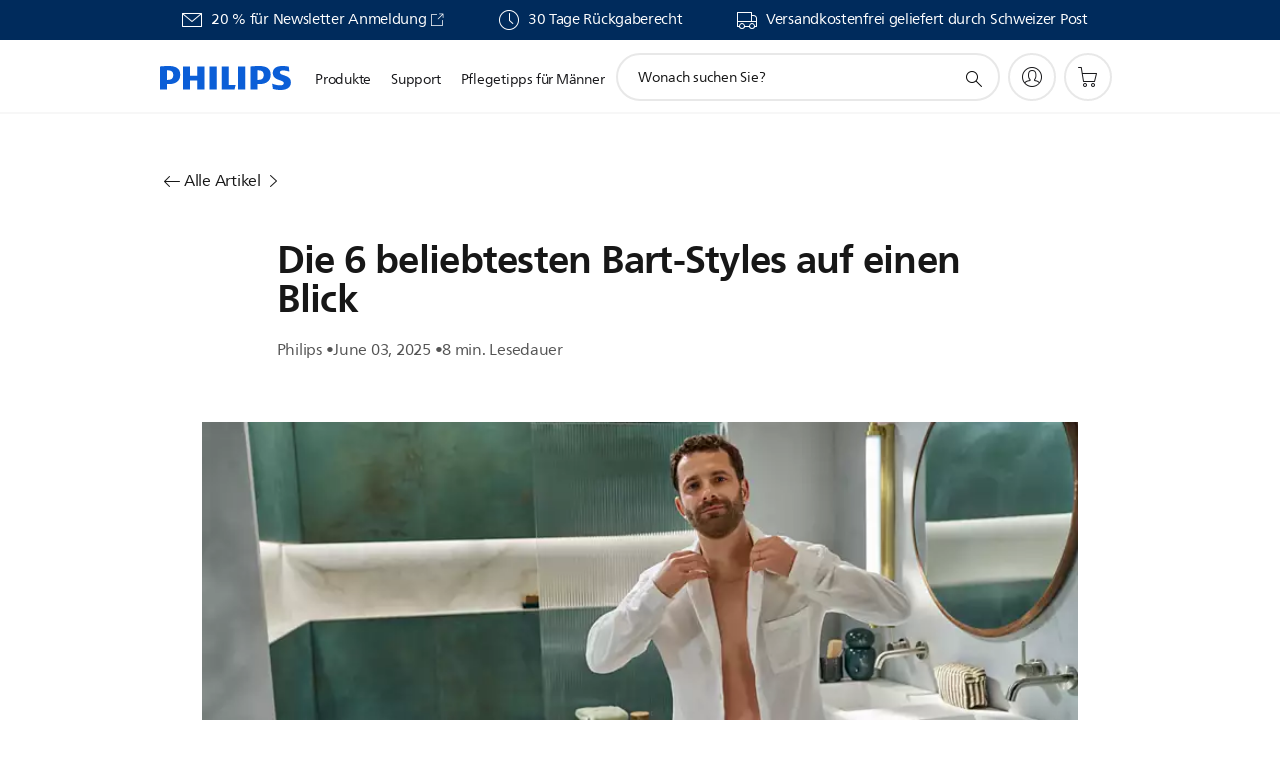

--- FILE ---
content_type: text/html;charset=utf-8
request_url: https://www.philips.ch/c-e/pflegetipps-fur-manner/gesichtsbehaarung/bart-styles/ein-uberblick-uber-alle-bart-styles.html
body_size: 33248
content:
<!DOCTYPE HTML><html lang="de-ch" dir="ltr" class="no-js non-ie" xmlns:wb="http://open.weibo.com/wb"> <head> <meta charset="utf-8"> <meta name="viewport" content="width=device-width, initial-scale=1"> <script>LUX=function(){function n(){return Date.now?Date.now():+new Date}var r,t=n(),a=window.performance||{},e=a.timing||{activationStart:0,navigationStart:(null===(r=window.LUX)||void 0===r?void 0:r.ns)||t};function i(){return a.now?(r=a.now(),Math.floor(r)):n()-e.navigationStart;var r}(LUX=window.LUX||{}).ac=[],LUX.addData=function(n,r){return LUX.cmd(["addData",n,r])},LUX.cmd=function(n){return LUX.ac.push(n)},LUX.getDebug=function(){return[[t,0,[]]]},LUX.init=function(){return LUX.cmd(["init"])},LUX.mark=function(){for(var n=[],r=0;r<arguments.length;r++)n[r]=arguments[r];if(a.mark)return a.mark.apply(a,n);var t=n[0],e=n[1]||{};void 0===e.startTime&&(e.startTime=i());LUX.cmd(["mark",t,e])},LUX.markLoadTime=function(){return LUX.cmd(["markLoadTime",i()])},LUX.measure=function(){for(var n=[],r=0;r<arguments.length;r++)n[r]=arguments[r];if(a.measure)return a.measure.apply(a,n);var t,e=n[0],o=n[1],u=n[2];t="object"==typeof o?n[1]:{start:o,end:u};t.duration||t.end||(t.end=i());LUX.cmd(["measure",e,t])},LUX.send=function(){return LUX.cmd(["send"])},LUX.ns=t;var o=LUX;return window.LUX_ae=[],window.addEventListener("error",(function(n){window.LUX_ae.push(n)})),o}();</script> <script>!function(){var e=document.cookie.split("; ").find(function(e){return e.startsWith("notice_gdpr_prefs=")});if(e){var t=e.split("=")[1].split(/[,:\s]+/);t.includes("1")&&((n=document.createElement("script")).src="https://cdn.speedcurve.com/js/lux.js?id=33353111",n.async=!0,n.crossOrigin="anonymous",document.head.appendChild(n))}}();</script> <script>LUX.label="Content";</script> <link rel="preconnect" href="https://www.googletagmanager.com"> <link rel="preconnect" href="https://images.philips.com"> <link rel="preconnect" href="https://consent.trustarc.com/"> <link rel="preconnect" href="https://philipselectronicsne.tt.omtrdc.net" crossorigin="use-credentials"> <link rel="preconnect" href="https://www.googleoptimize.com"> <link rel="preload" href="/c-etc/philips/clientlibs/foundation-base/clientlibs-css-rb2014/fonts/neuefrutigerworld-1.20.0-w02/NeueFrutigerWorldW02-Book.woff2" as="font" type="font/woff2" media="(min-width:701px)" crossorigin> <link rel="preload" href="/c-etc/philips/clientlibs/foundation-base/clientlibs-css-rb2014/fonts/neuefrutigerworld-1.20.0-w02/NeueFrutigerWorldW02-Bold.woff2" as="font" type="font/woff2" media="(min-width:701px)" crossorigin> <link rel="preload" href="/c-etc/philips/clientlibs/foundation-base/clientlibs-css-rb2014/fonts/neuefrutigerworld-1.20.0-w02/NeueFrutigerWorldW02-Light.woff2" as="font" type="font/woff2" media="(min-width:701px)" crossorigin> <link rel="preload" href="/c-etc/philips/clientlibs/foundation-base/clientlibs-css-rb2014/fonts/philips-global-icon-font/philips-global-icon-font-v2.8.woff2" as="font" type="font/woff2" crossorigin> <link rel="preload" href="/c-etc/philips/clientlibs/foundation-base/clientlibs-css-rb2014/fonts/philips-global-icon-font/philips-global-icon-font-32-v2.8.woff2" as="font" type="font/woff2" crossorigin> <script> window.dtm=window.dtm || {};
dtm.dnt=false; </script> <meta name="robots" content="index, follow"/><title>Die besten Bart-Styles im Überblick | Philips </title> <meta name="description" content="Hier findest du einen Überblick über die besten Bartfrisuren und verschiedene Bart-Styles, wie Vollbart-Style oder Balboa."> <meta name="PHILIPS.CONTEXT.LOCALE" content="de_ch"> <meta name="PHILIPS.CONTEXT.CM.ENABLE" content="true"><meta name="PS_CARDTYPE" content="generic"> <meta name="PS_CONTENTTYPE_KEY" content=""> <meta name="PS_TITLE" content="Die besten Bart-Styles im Überblick | Philips "> <meta name="PS_SUBTITLE" content=""> <meta name="PS_BODYTEXT" content="Hier findest du einen Überblick über die besten Bartfrisuren und verschiedene Bart-Styles, wie Vollbart-Style oder Balboa."> <meta name="PS_IMAGE" content="https://images.philips.com/is/image/philipsconsumer/6f0f1e481acb41809ca5b2b300eccc46?$jpglarge$&fit=crop&wid=720&hei=405"> <meta name="PS_DATE" content="2025-06-03T12:32:00.000+02:00"> <meta name="PHILIPS.METRICS.DIVISION" content="CP"> <meta name="PHILIPS.METRICS.SECTION" content="main"> <meta name="PHILIPS.METRICS.COUNTRY" content="ch"> <meta name="PHILIPS.METRICS.LANGUAGE" content="de"> <meta name="PHILIPS.METRICS.CATALOGTYPE" content="consumer"> <meta property="og:title" content="Die besten Bart-Styles im Überblick | Philips "> <meta property="og:description" content="Hier findest du einen Überblick über die besten Bartfrisuren und verschiedene Bart-Styles, wie Vollbart-Style oder Balboa."> <meta property="og:type" content="article"> <meta property="og:url" content="https://www.philips.ch/c-e/pflegetipps-fur-manner/gesichtsbehaarung/bart-styles/ein-uberblick-uber-alle-bart-styles.html"> <meta property="og:site_name" content="Philips"> <meta property="og:image" content="https://www.philips.com/c-dam/b2c/male-grooming-experience-center/germany/thumbnails/beard-styles-and-what-to-call-them-th.jpg"> <script></script> <script> window.philips = window.philips || {};

    philips.context = {
        sector: 'CP',
        isAuthorMode: 'false',
        internalSector: 'B2C',
        locale: {
            country: 'ch',
            language: 'de',
            currency: 'CHF',
            code: 'de_CH'
        },
        page: {
            section: 'mgec',
            pageName: 'style:beard_styles:article:popular_beard_styles_for_men',
            pageType: 'content',
            pageSubType: 'engagement_article',
            tags: 'mens\u002Dgrooming:facial\u002Dstyle\/beard\u002Dstyles,mens\u002Dgrooming:facial\u002Dstyle',
            infoType: '',
            templateId: 'tpl270-article-page'
        },
        connectedCatalog: {
        connectedType: 'consumer',
        connectedGroup: 'personal_care',
        connectedProductCategory: 'facial_stylers_and_grooming_kits',
        connectedProductSubCategory: '',
        connectedGroupId: 'PERSONAL_CARE_GR',
        connectedProductCategoryId: 'FACIAL_STYLERS_AND_GROOMING_KITS_CA',
        connectedProductSubCategoryId: ''
       },
        url: {
            repositoryPath: '/content/B2C/de_CH/experience/pflegetipps-fur-manner/gesichtsbehaarung/bart-styles/ein-uberblick-uber-alle-bart-styles',
            repSuite: '',
            personalizationUrl: 'https://www.philips.ch/c-e/pflegetipps-fur-manner/gesichtsbehaarung/bart-styles/ein-uberblick-uber-alle-bart-styles.html'
        }
    }; </script> <script src="/a1l4rgpa1fx2crzaqh/s3ns3t0g4k288vipw56.js"></script> <script src="/a1l4rgpa1fx2crzaqh/t1l6vgru59xvprnlz0ll.js" defer></script> <link rel="canonical" href="https://www.philips.ch/c-e/pflegetipps-fur-manner/gesichtsbehaarung/bart-styles/ein-uberblick-uber-alle-bart-styles.html"/> <link rel="apple-touch-icon" href="/c-etc/philips/clientlibs/foundation-base/clientlibs-css/img/favicon/favicon-hd.png"> <link rel="icon" type="image/svg+xml" href="/c-etc/philips/clientlibs/foundation-base/clientlibs-css/img/favicon/favicon.svg"> <link rel="icon" type="image/png" href="/c-etc/philips/clientlibs/foundation-base/clientlibs-css/img/favicon/favicon-192x192.png" sizes="192x192"> <link rel="icon" type="image/png" href="/c-etc/philips/clientlibs/foundation-base/clientlibs-css/img/favicon/favicon-96x96.png" sizes="96x96"> <link rel="icon" type="image/png" href="/c-etc/philips/clientlibs/foundation-base/clientlibs-css/img/favicon/favicon-32x32.png" sizes="32x32"> <link rel="icon" type="image/png" href="/c-etc/philips/clientlibs/foundation-base/clientlibs-css/img/favicon/favicon-16x16.png" sizes="16x16"> <meta name="msapplication-TileColor" content="#ffffff"> <meta name="msapplication-TileImage" content="/etc/philips/clientlibs/foundation-base/clientlibs-css/img/favicon/favicon-hd.png"> <script type="text/javascript"> (function(){(function(l,u,C){var O=[],P=[],f={_version:"3.6.0",_config:{classPrefix:"test-",enableClasses:!0,enableJSClass:!0,usePrefixes:!0},_q:[],on:function(e,t){var n=this;setTimeout(function(){t(n[e])},0)},addTest:function(e,t,n){P.push({name:e,fn:t,options:n})},addAsyncTest:function(e){P.push({name:null,fn:e})}},s=function(){};s.prototype=f,s=new s,s.addTest("svg",!!u.createElementNS&&!!u.createElementNS("http://www.w3.org/2000/svg","svg").createSVGRect),s.addTest("localstorage",function(){var e="modernizr";try{return localStorage.setItem(e,e),localStorage.removeItem(e),!0}catch{return!1}});var w=f._config.usePrefixes?" -webkit- -moz- -o- -ms- ".split(" "):["",""];f._prefixes=w;function v(e,t){return typeof e===t}function F(){var e,t,n,r,i,a,o;for(var p in P)if(P.hasOwnProperty(p)){if(e=[],t=P[p],t.name&&(e.push(t.name.toLowerCase()),t.options&&t.options.aliases&&t.options.aliases.length))for(n=0;n<t.options.aliases.length;n++)e.push(t.options.aliases[n].toLowerCase());for(r=v(t.fn,"function")?t.fn():t.fn,i=0;i<e.length;i++)a=e[i],o=a.split("."),o.length===1?s[o[0]]=r:(s[o[0]]&&!(s[o[0]]instanceof Boolean)&&(s[o[0]]=new Boolean(s[o[0]])),s[o[0]][o[1]]=r),O.push((r?"":"no-")+o.join("-"))}}var g=u.documentElement,_=g.nodeName.toLowerCase()==="svg";function A(e){var t=g.className,n=s._config.classPrefix||"";if(_&&(t=t.baseVal),s._config.enableJSClass){var r=new RegExp("(^|\\s)"+n+"no-js(\\s|$)");t=t.replace(r,"$1"+n+"js$2")}s._config.enableClasses&&(t+=" "+n+e.join(" "+n),_?g.className.baseVal=t:g.className=t)}var j="Moz O ms Webkit",L=f._config.usePrefixes?j.toLowerCase().split(" "):[];f._domPrefixes=L;var T;(function(){var e={}.hasOwnProperty;!v(e,"undefined")&&!v(e.call,"undefined")?T=function(t,n){return e.call(t,n)}:T=function(t,n){return n in t&&v(t.constructor.prototype[n],"undefined")}})(),f._l={},f.on=function(e,t){this._l[e]||(this._l[e]=[]),this._l[e].push(t),s.hasOwnProperty(e)&&setTimeout(function(){s._trigger(e,s[e])},0)},f._trigger=function(e,t){if(this._l[e]){var n=this._l[e];setTimeout(function(){var r,i;for(r=0;r<n.length;r++)i=n[r],i(t)},0),delete this._l[e]}};function q(e,t){if(typeof e=="object")for(var n in e)T(e,n)&&q(n,e[n]);else{e=e.toLowerCase();var r=e.split("."),i=s[r[0]];if(r.length==2&&(i=i[r[1]]),typeof i<"u")return s;t=typeof t=="function"?t():t,r.length==1?s[r[0]]=t:(s[r[0]]&&!(s[r[0]]instanceof Boolean)&&(s[r[0]]=new Boolean(s[r[0]])),s[r[0]][r[1]]=t),A([(t&&t!=!1?"":"no-")+r.join("-")]),s._trigger(e,t)}return s}s._q.push(function(){f.addTest=q});function y(){return typeof u.createElement!="function"?u.createElement(arguments[0]):_?u.createElementNS.call(u,"http://www.w3.org/2000/svg",arguments[0]):u.createElement.apply(u,arguments)}s.addTest("canvas",function(){var e=y("canvas");return!!(e.getContext&&e.getContext("2d"))});var k="CSS"in l&&"supports"in l.CSS,G="supportsCSS"in l;s.addTest("supports",k||G);function J(){var e=u.body;return e||(e=y(_?"svg":"body"),e.fake=!0),e}function z(e,t,n,r){var i="modernizr",a,o,p,c,m=y("div"),d=J();if(parseInt(n,10))for(;n--;)p=y("div"),p.id=r?r[n]:i+(n+1),m.appendChild(p);return a=y("style"),a.type="text/css",a.id="s"+i,(d.fake?d:m).appendChild(a),d.appendChild(m),a.styleSheet?a.styleSheet.cssText=e:a.appendChild(u.createTextNode(e)),m.id=i,d.fake&&(d.style.background="",d.style.overflow="hidden",c=g.style.overflow,g.style.overflow="hidden",g.appendChild(d)),o=t(m,e),d.fake?(d.parentNode.removeChild(d),g.style.overflow=c,g.offsetHeight):m.parentNode.removeChild(m),!!o}var V=function(){var e=l.matchMedia||l.msMatchMedia;return e?function(t){var n=e(t);return n&&n.matches||!1}:function(t){var n=!1;return z("@media "+t+" { #modernizr { position: absolute; } }",function(r){n=(l.getComputedStyle?l.getComputedStyle(r,null):r.currentStyle).position=="absolute"}),n}}();f.mq=V;var X=f.testStyles=z;s.addTest("touchevents",function(){return!!("ontouchstart"in l||l.DocumentTouch&&u instanceof DocumentTouch)});var R=f._config.usePrefixes?j.split(" "):[];f._cssomPrefixes=R;function W(e,t){return!!~(""+e).indexOf(t)}function B(e){return e.replace(/([a-z])-([a-z])/g,function(t,n,r){return n+r.toUpperCase()}).replace(/^-/,"")}var N=function(e){var t=w.length,n=l.CSSRule,r;if(typeof n>"u")return C;if(!e)return!1;if(e=e.replace(/^@/,""),r=e.replace(/-/g,"_").toUpperCase()+"_RULE",r in n)return"@"+e;for(var i=0;i<t;i++){var a=w[i],o=a.toUpperCase()+"_"+r;if(o in n)return"@-"+a.toLowerCase()+"-"+e}return!1};f.atRule=N;function H(e,t){return function(){return e.apply(t,arguments)}}function Z(e,t,n){var r;for(var i in e)if(e[i]in t)return n===!1?e[i]:(r=t[e[i]],v(r,"function")?H(r,n||t):r);return!1}var I={elem:y("modernizr")};s._q.push(function(){delete I.elem});var h={style:I.elem.style};s._q.unshift(function(){delete h.style});function U(e){return e.replace(/([A-Z])/g,function(t,n){return"-"+n.toLowerCase()}).replace(/^ms-/,"-ms-")}function K(e,t,n){var r;if("getComputedStyle"in l){r=getComputedStyle.call(l,e,t);var i=l.console;if(r!==null)n&&(r=r.getPropertyValue(n));else if(i){var a=i.error?"error":"log";i[a].call(i,"getComputedStyle returning null, its possible modernizr test results are inaccurate")}}else r=!t&&e.currentStyle&&e.currentStyle[n];return r}function Q(e,t){var n=e.length;if("CSS"in l&&"supports"in l.CSS){for(;n--;)if(l.CSS.supports(U(e[n]),t))return!0;return!1}else if("CSSSupportsRule"in l){for(var r=[];n--;)r.push("("+U(e[n])+":"+t+")");return r=r.join(" or "),z("@supports ("+r+") { #modernizr { position: absolute; } }",function(i){return K(i,null,"position")=="absolute"})}return C}function D(e,t,n,r){if(r=v(r,"undefined")?!1:r,!v(n,"undefined")){var i=Q(e,n);if(!v(i,"undefined"))return i}for(var a,o,p,c,m,d=["modernizr","tspan","samp"];!h.style&&d.length;)a=!0,h.modElem=y(d.shift()),h.style=h.modElem.style;function E(){a&&(delete h.style,delete h.modElem)}for(p=e.length,o=0;o<p;o++)if(c=e[o],m=h.style[c],W(c,"-")&&(c=B(c)),h.style[c]!==C)if(!r&&!v(n,"undefined")){try{h.style[c]=n}catch{}if(h.style[c]!=m)return E(),t=="pfx"?c:!0}else return E(),t=="pfx"?c:!0;return E(),!1}var Y=f.testProp=function(e,t,n){return D([e],C,t,n)};function x(e,t,n,r,i){var a=e.charAt(0).toUpperCase()+e.slice(1),o=(e+" "+R.join(a+" ")+a).split(" ");return v(t,"string")||v(t,"undefined")?D(o,t,r,i):(o=(e+" "+L.join(a+" ")+a).split(" "),Z(o,t,n))}f.testAllProps=x;function S(e,t,n){return x(e,C,C,t,n)}f.testAllProps=S,s.addTest("flexbox",S("flexBasis","1px",!0)),s.addTest("csstransforms",function(){return navigator.userAgent.indexOf("Android 2.")===-1&&S("transform","scale(1)",!0)}),s.addTest("csstransforms3d",function(){return!!S("perspective","1px",!0)}),s.addTest("csstransitions",S("transition","all",!0)),s.addTest("appearance",S("appearance"));var b=f.prefixed=function(e,t,n){return e.indexOf("@")===0?N(e):(e.indexOf("-")!=-1&&(e=B(e)),t?x(e,t,n):x(e,"pfx"))};s.addTest("fullscreen",!!(b("exitFullscreen",u,!1)||b("cancelFullScreen",u,!1))),s.addTest("objectfit",!!b("objectFit"),{aliases:["object-fit"]}),F(),A(O),delete f.addTest,delete f.addAsyncTest;for(var M=0;M<s._q.length;M++)s._q[M]();l.Modernizr=s})(window,document),window.Modernizr.addTest("correctvh",function(){return!navigator.userAgent.match(/(iPad|iPhone);.*CPU.*OS (6|7)_\d/i)}),window.Modernizr.addTest("touch",function(){return window.Modernizr.touchevents}),window.Modernizr.addTest("ipad",function(){return!!navigator.userAgent.match(/iPad/i)}),window.Modernizr.addTest("iphone",function(){return!!navigator.userAgent.match(/iPhone/i)}),window.Modernizr.addTest("ipod",function(){return!!navigator.userAgent.match(/iPod/i)}),window.Modernizr.addTest("ios",function(){return window.Modernizr.ipad||window.Modernizr.ipod||window.Modernizr.iphone}),function(){var l=document.documentElement,u="no-js";window.Modernizr._config.classPrefix&&l.className.indexOf(u)>-1&&(l.className=l.className.replace(u,window.Modernizr._config.classPrefix+"js"))}(),function(){window.sessionStorage&&window.sessionStorage.getItem("philips.hideRecallBanner")==="true"&&document.documentElement.classList.add("pv-hrb")}()})(); </script><link rel="stylesheet" href="/c-etc/designs/b2c-seamless-theme/clientlibs.251208.css" type="text/css"> <script type="application/json" class="pv-d2c-search__translations"> {"translations":{"d2c-search.sort-by":"Sortieren nach:","d2c-search.more-tab":"Mehr","d2c-search.versuni-lp-card-vacuum-link":"https://www.home-appliances.philips/ch/de/u/floor-care-vacuums-mops","d2c-search.search-empty":"Suche leeren","d2c-search.sort-by-date-asc":"Datum (aufsteigend)","d2c-search.popular-support-topics-title":"Supportthemen","d2c-search.filter-rating-value":"{0} und höher","d2c-search.help-banner-title":"Krankenhaus- und Gesundheitsprodukte und -support finden","d2c-search.suggested-results":"Vorgeschlagene ergebnisse","TBD":"Auf Lager","d2c-search.versuni-lp-card-climate-link":"https://www.home-appliances.philips/ch/de/u/climate-care","d2c-search.filter-range-max":"Max","d2c-search.versuni-lp-card-home-link":"https://www.home.id/de-CH/support","d2c-search.versuni-lp-card-kitchen-link":"https://www.home-appliances.philips/ch/de/u/kitchen-appliances","d2c-search.sort-by-date-desc":"Datum (absteigend)","d2c-search.no-result-for-search":"Tut uns leid! Keine Ergebnisse. ","d2c-search.nmore":"Mehr","d2c-search.add-to-cart-btn":"Hinzufügen","d2c-search.search-results-for":"Suchergebnisse für","d2c-search.tab.modal.option.support":"Support für ein Produkt erhalten","d2c-search.versuni-lp-card-pet-title":"Haustierprodukte","d2c-search.versuni-lp-title":"Interessierst Du dich für unsere Haushaltsprodukte?","d2c-search.tab.modal.list.label":"Wonach suchen Sie?","d2c-search.overall-rating":"Bewertung insgesamt","d2c-search.bundle-discount-label":"Paketrabatt","d2c-search.recently-viewed-title":"Kürzlich angesehene Artikel","d2c-search.filter-rating-title":"Kundenbewertung","d2c-search.versuni-lp-card-coffee-link":"https://www.home-appliances.philips/ch/de/u/coffee-machines","d2c-search.versuni-lp-card-home-safety-link":"https://www.home-appliances.philips/ch/de/u/home-safety","d2c-search.submit-search-box":"Suche absenden","d2c-search.sort-by-size-asc":"Größe (aufsteigend)","d2c-search.filters-title":"Filter","d2c-search.sort-by-alphabetical-desc":"Alphabetisch (absteigend)","d2c-search.help-banner-cta-link":"https://www.philips.de/healthcare","d2c-search.versuni-lp-card-garden-link":"https://www.home-appliances.philips/ch/de/u/garden-care","d2c-search.tab.modal.option.products":"Produkte im Shop entdecken","d2c-search.versuni-lp-card-home-title":"Produktinformationen & Support","d2c-search.sort-by-relevance":"Relevanz","d2c-search.filter-price-title":"Preis","d2c-search.help-banner-desc":"Ultraschall, Monitore, Bildgebung und mehr"," d2c-search.more-tab":"Support und mehr","d2c-search.sort-by-newest":"Neueste","d2c-search.versuni-lp-card-kitchen-title":"Küchengeräte","d2c-search.popular-categories-title":"Vielleicht suchst du nach:","d2c-search.versuni-lp-card-home-safety-title":"Haussicherheit","d2c-search.clear":"Löschen","d2c-search.help-suggestions-title":"Vorschläge","d2c-search.products-tab":"Shop","d2c-search.versuni-lp-card-climate-title":"Luft & Raumklima","d2c-search-added-to-cart-btn":"Zum Warenkorb hinzugefügt","d2c-search.refurbishment-label":"Generalüberholt","d2c-search.sort-by-size-desc":"Größe (absteigend)","d2c-search.search-box-sitewide":"Website-übergreifend","d2c-search.filter-apply-all":"Filter anwenden","d2c-search.what-look-for":"Wonach suchen Sie?","d2c-search.sort-by-price-high-to-low":"Preis (höchster)","d2c-search.try-different-search":"Versuchen Sie eine andere Suche.","d2c-search.notify-me-btn":"Benachrichtigen","d2c-search.versuni-lp-card-vacuum-title":"Staubsauger, Wischmopps & Saugroboter","d2c-search.versuni-lp-card-coffee-title":"Kaffeemaschinen","d2c-search.filter-price-range":"Preis {0} - {1}","d2c-search.srp-price-disclaimer":"Unverbindliche Preisempfehlung","d2c-search.sort-by-alphabetical-asc":"Alphabetisch (aufsteigend)","d2c-search.versuni-lp-card-ironing-link":"https://www.home-appliances.philips/ch/de/u/garden-care","d2c-search.versuni-lp-card-ironing-title":"Bügeln & Textilpflege","d2c-search.sort-by-rating":"Bewertung","d2c-search.filter-price-title8":"Preis","d2c-search.help-banner-cta-text":"Besuchen Sie Philips.com/healthcare","d2c-search.search-box-label":"Website-Suche","d2c-search.tab.modal.title\n":"Suchen","d2c-search.filter-range-min":"Min","d2c-search.filter-availability-in-stock":"Auf Lager","d2c-search.versuni-lp-card-pet-link":"https://www.home-appliances.philips/ch/de/u/pet-care","d2c-search.versuni-lp-card-garden-title":"Gartenpflege","d2c-search.versuni-lp-description":"Unsere Haushaltsprodukte haben ein neues Zuhause! Suchst Du eines der folgenden Produkte?","d2c-search.filter-availability-title":"Verfügbarkeit","d2c-search.help-suggestions-1":"Überprüfen Sie, ob alle Wörter richtig geschrieben sind.","d2c-search.help-suggestions-3":"Suche nach Produktname (z. B. Airfryer, Sonicare).","d2c-search.help-suggestions-2":"Suche nach Produktnummer (z. B. HD9240/90, L2BO/00).","d2c-search.added-to-cart-btn":"Zum Warenkorb hinzugefügt","d2c-search.help-suggestions-4":"Versuchen Sie andere Suchbegriffe.","d2c-search.filter-clear-all":"Filter löschen","d2c-search.sort-by-price-low-to-high":"Preis (niedrigster)"}} </script></head> <body class="tpl270-article-page pv-voyager  " style=" " data-country="CH" data-language="de" data-locale="de_CH"> <!--<noindex>--> <!-- HEADER SECTION START --> <section class=""> <div class="genericheaderpage basepage page"><div class="header n02v3-header-a n02v3-header component-base"> <header class="p-n02v3 p-layout-row p-n02v3__hamburger--close
     
     
    default 
     
     
     
     p-n02v3__shop 
    p-n02v3__usp-banner--active 
    p-n02v3--b2c
    p-n02v3--show-search-field
     p-n02v3--disable-expanded-search@mobile 
     "
        data-n25="false"
        data-n25-mobile="false"
        data-flyout-links="{&quot;howToRegister&quot;:&quot;https://www.philips.ch/myphilips/register-your-product&quot;,&quot;myProducts&quot;:&quot;/myphilips#/my-products&quot;,&quot;registerProduct&quot;:&quot;/myphilips#/register-new-product/search&quot;,&quot;myDashboard&quot;:&quot;/myphilips#/my-home&quot;,&quot;login&quot;:&quot;/myphilips&quot;,&quot;myAccount&quot;:&quot;https://www.philips.ch/myphilips/register-product#tab\u003duser&quot;,&quot;signUp&quot;:&quot;https://www.philips.ch/myphilips/login#tab\u003dsign-up&quot;}"
        data-is-fixed-height="false"
        data-is-stock-indicator = "inherit"
        data-stock-market=""
        data-stock-indicator-api = "https://tools.eurolandir.com/tools/pricefeed/xmlirmultiiso5.aspx?companyid=2522"
        data-shop-site=""> <div class="p-n02v3__top-banner" data-shop-error-message="Aufgrund der geplanten Wartung ist es jetzt nicht möglich, Einkäufe zu tätigen. Bitte versuchen Sie es später erneut.
"> <div class="geodetectionbar tc53-geo-detection-bar"> <div class="p-tc53-geo-detection-bar" data-current-page-path='/content/B2C/de_CH/experience/pflegetipps-fur-manner/gesichtsbehaarung/bart-styles/ein-uberblick-uber-alle-bart-styles'> <script type="text/x-handlebars-template" data-template="tc53-geo-detection-bar-template"> <div class="p-notification-bar p-navigation" > <span class="p-text p-direction-ltr"> <label class="p-label" >This page is also available in</label> <a  data-track-type="track-conversion" data-track-name="interaction"  data-track-description="link:geo_detection" class="p-anchor-geobar" href="{{url}}">{{urlLinkName}}</a> </span> <button class="p-close p-square p-inverted p-icon-close p-small" aria-label="Schließen"></button> </div> </script> </div> </div> <div class="p-n02v3__usp-banner-wrapper   p-n02v3__usp-banner-wrapper--xs-s-hidden"> <ul class="p-n02v3__usp-banner p-layout-inner p-cell-gutter
                                                 p-n02v3__usp-banner--col3"> <li class="p-n02v3__usp-banner-item"> <div class="gc23v2-1 gc23v2-icon component-base"> <div class="p-gc23v2-icon  
         p-icon-with-text
		
		
         p-row-gutter  "> <!--googleoff: anchor--> <a class="" data-track-type="track-conversion" data-track-name="interaction" data-track-compid="gc23v2" data-track-description="link:subscribe_newsletter" href="https://www.philips.ch/c-e/philips-newsletter.html" target="_blank" title="(öffnet in einem neuen Fenster)" rel="noopener noreferrer" aria-label=""> <i class="p-icon-envelope"
							aria-label="Umschlagsymbol"></i> <div class="p-gc23v2-icon-text"> <p>20 % für Newsletter Anmeldung</p> <i class="p-icon-external-link"></i> </div> </a> <!--googleon: anchor--> </div> </div> </li> <li class="p-n02v3__usp-banner-item"> <div class="gc23v2-2 gc23v2-icon component-base"> <div class="p-gc23v2-icon  
         p-icon-with-text
		
		
         p-row-gutter  "> <i class="p-icon-clock"
							aria-label="Uhrensymbol"></i> <div class="p-gc23v2-icon-text"> <p>30 Tage Rückgaberecht</p> </div> </div> </div> </li> <li class="p-n02v3__usp-banner-item"> <div class="gc23v2-3 gc23v2-icon component-base"> <div class="p-gc23v2-icon  
         p-icon-with-text
		
		
         p-row-gutter  "> <i class="p-icon-transport-truck"
							aria-label="Transport-LKW-Symbol"></i> <div class="p-gc23v2-icon-text"> <p>Versandkostenfrei geliefert durch Schweizer Post</p> </div> </div> </div> </li> </ul> </div> </div> <div class="p-n02v3__inner"> <div class="p-layout-inner"> <div class="p-n02v3__shape"> <a href='https://www.philips.ch/' title="Startseite" class="p-n02v3__shapelink"> <div class="p-n02v3__shape-wrapper"> <svg width="131" height="24" viewBox="0 0 131 24" fill="none" xmlns="http://www.w3.org/2000/svg"> <path d="M44.4019 0.480751V23.5192H37.3709V14.4601H30.0545V23.5192H23.0235V0.480751H30.0545V9.63756H37.3709V0.480751H44.4019ZM68.8676 18.892V0.480751H61.8366V23.5192H74.5465L75.6056 18.892H68.8601H68.8676ZM56.6385 0.480751H49.6075V23.5192H56.6385V0.480751ZM85.1455 0.480751H78.1145V23.5192H85.1455V0.480751ZM119.82 6.36244C119.82 5.10798 121.074 4.52958 123.095 4.52958C125.311 4.52958 127.715 5.01033 129.36 5.68639L128.781 0.676056C126.948 0.292958 125.311 0 122.329 0C116.65 0 112.789 2.2385 112.789 6.94085C112.789 15.0385 123.771 13.4009 123.771 17.1568C123.771 18.5991 122.712 19.3728 120.113 19.3728C117.799 19.3728 114.238 18.5991 112.12 17.5399L112.894 22.8432C115.012 23.6169 117.904 24 120.218 24C126.092 24 130.907 22.0695 130.907 16.2854C130.907 8.5784 119.827 10.0207 119.827 6.35493L119.82 6.36244ZM110.67 8.77371C110.67 14.6554 106.524 18.0282 99.9812 18.0282H97.4798V23.5192H90.4488V0.480751C92.8601 0.187794 96.2254 0 99.0197 0C106.246 0 110.678 2.31361 110.678 8.77371H110.67ZM103.737 8.87136C103.737 5.97934 102.1 4.34178 98.6291 4.34178C98.2685 4.34178 97.8854 4.34178 97.4723 4.36432V13.8817H98.6291C102.287 13.8817 103.737 11.861 103.737 8.87136ZM20.2291 8.77371C20.2291 14.6554 16.0901 18.0282 9.53991 18.0282H7.0385V23.5192H0V0.480751C2.41127 0.187794 5.77653 0 8.57089 0C15.7972 0 20.2216 2.31361 20.2216 8.77371H20.2291ZM13.2883 8.87136C13.2883 5.97934 11.6507 4.34178 8.18779 4.34178C7.82723 4.34178 7.44413 4.34178 7.03099 4.36432V13.8817H8.18779C11.846 13.8817 13.2883 11.861 13.2883 8.87136Z" fill="#0B5ED7"/> </svg> </div> </a> </div> </div> <nav class="p-n02v3__menu"> <div class="p-n02v3__mobiletopbg" aria-hidden="true"></div> <div class="p-n02v3__mobilebottombg" aria-hidden="true"></div> <div class="p-n02v3__m1bg"> <div class="p-n02v3__mwrap"> <div class="p-n02v3__m1title"></div> <ul class="p-n02v3__m1"> <li class="p-n02v3__mli p-m-1 p-n02v3__mli--no-b2c-icon
             p-m-align--left 
            
            "> <a href="#" class="p-n02v3__mlink" data-track-type="track-nav-nena" data-track-compid="n02v3" data-track-navid="header" data-track-navdest="consumer:produkte"> <span class="p-n02v3__m1item pv-heading pv-body--s">Produkte</span> </a> <div class="p-n02v3__m2bg p-n02v3__mflyout p-n02v3__mbg--hidden
                    " data-bg-level="2"> <div class="p-n02v3__mwrap"> <div class="p-n02v3__mtitle p-n02v3__t--col14"> <div class="p-n02v3__mback">Hauptmenü</div> <div class="p-n02v3__listtitle "> <div class="p-n02v3__mclose"><button class="p-icon-close"
                                                            arial-label="Hauptmenü"></button></div> <div class="pv-heading pv-body--m pv-bold">Produkte</div> </div> </div> <ul class="p-n02v3__m2 p-n02v3__m--col14"> <li class="p-n02v3__mli p-m-1-1
                                                            "> <a href='https://www.philips.ch/c-m-pe/gesicht-rasierer?int_origin=3_CP_pcare-mgexp_menu_ch_de_mgec_shavers' class="p-n02v3__mlink
                                         p-n02v3__mlink--no-childs" target="_self" rel="" data-track-type="track-nav-nena" data-track-compid="n02v3" data-track-navid="header" data-track-navdest="consumer:produkte:rasierer"> <span class="pv-heading pv-body--s"> Rasierer </span> </a> </li> <li class="p-n02v3__mli p-m-1-2
                                                            "> <a href='https://www.philips.ch/c-m-pe/gesicht-styler-und-pflegesets?int_origin=3_CP_pcare-mgexp_menu_ch_de_mgec_stylers' class="p-n02v3__mlink
                                         p-n02v3__mlink--no-childs" target="_self" rel="" data-track-type="track-nav-nena" data-track-compid="n02v3" data-track-navid="header" data-track-navdest="consumer:produkte:bartschneider"> <span class="pv-heading pv-body--s"> Bartschneider </span> </a> </li> <li class="p-n02v3__mli p-m-1-3
                                                            "> <a href='https://www.philips.ch/c-m-pe/haarschneider?int_origin=3_CP_pcare-mgexp_menu_ch_de_mgec_hair-clippers' class="p-n02v3__mlink
                                         p-n02v3__mlink--no-childs" target="_self" rel="" data-track-type="track-nav-nena" data-track-compid="n02v3" data-track-navid="header" data-track-navdest="consumer:produkte:haarschneider"> <span class="pv-heading pv-body--s"> Haarschneider </span> </a> </li> <li class="p-n02v3__mli p-m-1-4
                                                            "> <a href='https://www.philips.ch/c-m-pe/oneblade-trimmen-stylen-und-rasieren?int_origin=3_CP_pcare-mgexp_menu_ch_de_mgec_oneblade' class="p-n02v3__mlink
                                         p-n02v3__mlink--no-childs" target="_self" rel="" data-track-type="track-nav-nena" data-track-compid="n02v3" data-track-navid="header" data-track-navdest="consumer:produkte:oneblade"> <span class="pv-heading pv-body--s"> OneBlade </span> </a> </li> </ul> </div> </div> </li> <li class="p-n02v3__mli p-m-2 p-n02v3__mli--no-b2c-icon
             p-m-align--right 
            
            "> <a class="p-n02v3__mlink p-n02v3__mlink--no-childs" href="https://www.philips.ch/c-w/support-home.html?int_origin=3_CP_pcare-mgexp_menu_ch_de_mgec_support" target="_self" rel="" data-track-type="track-nav-nena" data-track-compid="n02v3" data-track-navid="header" data-track-navdest="consumer:support"> <span class="p-n02v3__m1item pv-heading pv-body--s">Support</span> </a> </li> <li class="p-n02v3__mli p-m-3 p-n02v3__mli--no-b2c-icon
             p-m-align--right 
            
            "> <a href="#" class="p-n02v3__mlink" data-track-type="track-nav-nena" data-track-compid="n02v3" data-track-navid="header" data-track-navdest="consumer:pflegetipps_für_männer"> <span class="p-n02v3__m1item pv-heading pv-body--s">Pflegetipps für Männer</span> </a> <div class="p-n02v3__m2bg p-n02v3__mflyout p-n02v3__mbg--hidden
                    " data-bg-level="2"> <div class="p-n02v3__mwrap"> <div class="p-n02v3__mtitle p-n02v3__t--col14"> <div class="p-n02v3__mback">Hauptmenü</div> <div class="p-n02v3__listtitle "> <div class="p-n02v3__mclose"><button class="p-icon-close"
                                                            arial-label="Hauptmenü"></button></div> <div class="pv-heading pv-body--m pv-bold">Pflegetipps für Männer</div> </div> </div> <ul class="p-n02v3__m2 p-n02v3__m--col14"> <li class="p-n02v3__mli p-m-3-1
                                                            "> <a href='https://www.philips.ch/c-e/pflegetipps-fur-manner.html?int_origin=3_CP_pcare-mgexp_menu_ch_de_mgec_tips-tricks-all-tips' class="p-n02v3__mlink
                                         p-n02v3__mlink--no-childs" target="_self" rel="" data-track-type="track-nav-nena" data-track-compid="n02v3" data-track-navid="header" data-track-navdest="consumer:pflegetipps_für_männer:alle_tipps"> <span class="pv-heading pv-body--s"> Alle Tipps </span> </a> </li> <li class="p-n02v3__mli p-m-3-2
                                                            "> <a href='https://www.philips.ch/c-e/pflegetipps-fur-manner/rasieren.html?int_origin=3_CP_pcare-mgexp_menu_ch_de_mgec_tips-tricks-shave' class="p-n02v3__mlink
                                         " target="_self" rel="" data-track-type="track-nav-nena" data-track-compid="n02v3" data-track-navid="header" data-track-navdest="consumer:pflegetipps_für_männer:rasieren"> <span class="pv-heading pv-body--s"> Rasieren </span> </a> <div class="p-n02v3__m3bg p-n02v3__mbg--hidden
                                        " data-bg-level="3"> <div class="p-n02v3__mwrap"> <div class="p-n02v3__mtitle p-n02v3__t--col24"> <div class="p-n02v3__mback">Pflegetipps für Männer</div> <div class="p-n02v3__listtitle "> <div class="p-n02v3__mclose"><button class="p-icon-close"
                                                        arial-label="Hauptmenü"></button></div> <div class="pv-heading pv-body--m pv-bold">Rasieren</div> </div> </div> <ul class="p-n02v3__m3
            p-n02v3__m--col24
            "> <li class="p-n02v3__mli p-n02v3__mli--cat p-m-3-2-1
             "> <a target="" href='https://www.philips.ch/c-e/pflegetipps-fur-manner/rasieren/hautirritation-rasur.html?int_origin=3_CP_pcare-mgexp_menu_ch_de_mgec_tips-tricks-shave_skin-irritation' class="p-n02v3__mlink p-n02v3__mlink--no-childs" data-track-type="track-nav-nena" data-track-compid="n02v3" data-track-navid="header" data-track-navdest=":::rasieren:shaving-irritation"> <span class="pv-heading pv-body--s"> Hautirritation Rasur </span> </a> </li> <li class="p-n02v3__mli p-n02v3__mli--cat p-m-3-2-2
             "> <a target="" href='https://www.philips.ch/c-e/pflegetipps-fur-manner/rasieren/richtig-rasieren.html?int_origin=3_CP_pcare-mgexp_menu_ch_de_mgec_tips-tricks-shave_shaving-tips' class="p-n02v3__mlink p-n02v3__mlink--no-childs" data-track-type="track-nav-nena" data-track-compid="n02v3" data-track-navid="header" data-track-navdest=":::rasieren:shaving-tips"> <span class="pv-heading pv-body--s"> Richtig rasieren </span> </a> </li> </ul> </div> </div> </li> <li class="p-n02v3__mli p-m-3-3
                                                            "> <a href='https://www.philips.ch/c-e/pflegetipps-fur-manner/gesichtsbehaarung.html?int_origin=3_CP_pcare-mgexp_menu_ch_de_mgec_tips-tricks-style' class="p-n02v3__mlink
                                         " target="_self" rel="" data-track-type="track-nav-nena" data-track-compid="n02v3" data-track-navid="header" data-track-navdest="consumer:pflegetipps_für_männer:gesichtsbehaarung"> <span class="pv-heading pv-body--s"> Gesichtsbehaarung </span> </a> <div class="p-n02v3__m3bg p-n02v3__mbg--hidden
                                        " data-bg-level="3"> <div class="p-n02v3__mwrap"> <div class="p-n02v3__mtitle p-n02v3__t--col24"> <div class="p-n02v3__mback">Pflegetipps für Männer</div> <div class="p-n02v3__listtitle "> <div class="p-n02v3__mclose"><button class="p-icon-close"
                                                        arial-label="Hauptmenü"></button></div> <div class="pv-heading pv-body--m pv-bold">Gesichtsbehaarung</div> </div> </div> <ul class="p-n02v3__m3
            p-n02v3__m--col24
            "> <li class="p-n02v3__mli p-n02v3__mli--cat p-m-3-3-1
             "> <a target="" href='https://www.philips.ch/c-e/pflegetipps-fur-manner/gesichtsbehaarung/vollbart.html?int_origin=3_CP_pcare-mgexp_menu_ch_de_mgec_tips-tricks-style_full-face' class="p-n02v3__mlink p-n02v3__mlink--no-childs" data-track-type="track-nav-nena" data-track-compid="n02v3" data-track-navid="header" data-track-navdest=":::gesichtsbehaarung:full-face"> <span class="pv-heading pv-body--s"> Vollbart </span> </a> </li> <li class="p-n02v3__mli p-n02v3__mli--cat p-m-3-3-2
             "> <a target="" href='https://www.philips.ch/c-e/pflegetipps-fur-manner/gesichtsbehaarung/bart-styles.html?int_origin=3_CP_pcare-mgexp_menu_ch_de_mgec_tips-tricks-style_beard-styles' class="p-n02v3__mlink p-n02v3__mlink--no-childs" data-track-type="track-nav-nena" data-track-compid="n02v3" data-track-navid="header" data-track-navdest=":::gesichtsbehaarung:beard-styles"> <span class="pv-heading pv-body--s"> Bart-Styles </span> </a> </li> <li class="p-n02v3__mli p-n02v3__mli--cat p-m-3-3-3
             "> <a target="" href='https://www.philips.ch/c-e/pflegetipps-fur-manner/gesichtsbehaarung/schnurrbart.html?int_origin=3_CP_pcare-mgexp_menu_ch_de_mgec_tips-tricks-style_mustache' class="p-n02v3__mlink p-n02v3__mlink--no-childs" data-track-type="track-nav-nena" data-track-compid="n02v3" data-track-navid="header" data-track-navdest=":::gesichtsbehaarung:mustache"> <span class="pv-heading pv-body--s"> Schnurrbart </span> </a> </li> <li class="p-n02v3__mli p-n02v3__mli--cat p-m-3-3-4
             "> <a target="" href='https://www.philips.ch/c-e/pflegetipps-fur-manner/gesichtsbehaarung/stoppel.html?int_origin=3_CP_pcare-mgexp_menu_ch_de_mgec_tips-tricks-style_stubble' class="p-n02v3__mlink p-n02v3__mlink--no-childs" data-track-type="track-nav-nena" data-track-compid="n02v3" data-track-navid="header" data-track-navdest=":::gesichtsbehaarung:stubble"> <span class="pv-heading pv-body--s"> Stoppel </span> </a> </li> <li class="p-n02v3__mli p-n02v3__mli--cat p-m-3-3-5
             "> <a target="" href='https://www.philips.ch/c-e/pflegetipps-fur-manner/gesichtsbehaarung/bart-trimmen-und-formen.html?int_origin=3_CP_pcare-mgexp_menu_ch_de_mgec_tips-tricks-style_shape-trim' class="p-n02v3__mlink p-n02v3__mlink--no-childs" data-track-type="track-nav-nena" data-track-compid="n02v3" data-track-navid="header" data-track-navdest=":::gesichtsbehaarung:shaping-and-trimming"> <span class="pv-heading pv-body--s"> Bart trimmen </span> </a> </li> </ul> </div> </div> </li> <li class="p-n02v3__mli p-m-3-4
                                                            "> <a href='https://www.philips.ch/c-e/pflegetipps-fur-manner/korperhaarentfernung.html?int_origin=3_CP_pcare-mgexp_menu_ch_de_mgec_tips-tricks-groom' class="p-n02v3__mlink
                                         p-n02v3__mlink--no-childs" target="_self" rel="" data-track-type="track-nav-nena" data-track-compid="n02v3" data-track-navid="header" data-track-navdest="consumer:pflegetipps_für_männer:körperhaarentfernung"> <span class="pv-heading pv-body--s"> Körperhaarentfernung </span> </a> </li> </ul> </div> </div> </li> </ul> </div> </div> </nav> <div class="p-layout-inner"> <script type="application/json" class="p-n02v3__mzshop-translations"> { "translations": {"bundleShowMore": "Mehr",
                     "bundleHideAll": "Alles ausblenden",
                     "productRemove": "Entfernen",
                     "bundledItem": "Bundled Item",
                     "errorMessageNotRemoved": "Beim Entfernen des Produkts aus dem Warenkorb ist ein Fehler aufgetreten. Bitte versuchen Sie es erneut.",
                     "totalDiscount": "Rabatt",
                     "shippingCost": "Versandkosten",
                     "shippingCostFree": "KOSTENLOS",
                     "totalPrice": "Summe",
                     "productQuantity": "Menge",
                     "errorMsgMissingParameter": "Beim Hinzufügen des Produkts in den Warenkorb ist ein Fehler aufgetreten. Bitte versuchen Sie es erneut.",
                     "errorMsgBadRequest": "Beim Hinzufügen des Produkts in den Warenkorb ist ein Fehler aufgetreten. Bitte versuchen Sie es erneut.",
                     "errorMsgQuantity": "Beim Hinzufügen des Produkts in den Warenkorb ist ein Fehler aufgetreten. Bitte versuchen Sie es erneut.",
                     "errorMsgStockException": "Leider ist das von Ihnen ausgewählte Produkt nicht mehr vorrätig und kann daher nicht in Ihren Warenkorb gelegt werden.",
                     "errorMsgBundleExist": "Please make a separate purchase for additional subscriptions",
                     "errorMsgGeneric": "Beim Hinzufügen des Produkts in den Warenkorb ist ein Fehler aufgetreten. Bitte versuchen Sie es erneut."} } </script> <div class="p-n02v3__mz"> <div class="p-n02v3__mzsearch-expanded"> <div class="search se18-coveo-search-box"> <div class="se18-coveo-popular-categories p-hidden" data-popular-categories="{&#34;Avent babyphones&#34;:&#34;/c-m-mo/babyphones-und-thermometer&#34;,&#34;Ersatzteile \u0026 Zubehör&#34;:&#34;/c-w/support-home/ersatzteile-und-zubehoer.html&#34;,&#34;Lumea IPL Haarentfernung&#34;:&#34;/c-m-pe/lumea-ipl&#34;,&#34;OneBlade&#34;:&#34;/c-m-pe/oneblade-trimmen-stylen-und-rasieren&#34;,&#34;Sonicare Elektrische Zahnbürsten&#34;:&#34;/c-m-pe/elektrische-zahnbuersten/neueste&#34;,&#34;Support \u0026 Service&#34;:&#34;/c-w/support-home.html&#34;}" data-support-categories="{&#34;Fehlerbehebung und Reparatur&#34;:&#34;/c-w/support-home/service-und-reparatur.html&#34;,&#34;Garantie&#34;:&#34;/c-w/support-home/warranty.html&#34;,&#34;Teile und Zubehör&#34;:&#34;/c-w/support-home/ersatzteile-und-zubehoer.html&#34;}"></div> <section class="p-se18-coveo-search-box d2c-search-box__root-el
    "
         id="se18-MSMqAMU5fEH8tvkK"
         data-comp-id="se18CoveoSearchBox"
         data-search-hub="PhilipsComSearch-de_CH"
         data-search-result-url="https://www.philips.ch/c-w/search.html"
         data-search-input-param="yes"
         data-show-auto-suggestion="yes"
         data-sector="B2C"
         data-analytics=""
         data-placeholder-support="Geben Sie Ihr Problem oder Modellnummer ein, um Unterstützung zu erhalten"
         data-d2c-search-auto-init="true" 
         data-disable-auto-init="true" 
> <div class="p-layout-row"> <div class="p-layout-inner p-se18-inner-wrapper"> <form class="p-form p-search-form" id='se18form_97856' action=""> <fieldset> <label for="search_97856" class="p-visuallyhidden">Suchunterstützungssymbol</label> <input class="p-search-box p-search-padding" type="text" name="q" id="search_97856" autocomplete="off" placeholder="Wonach suchen Sie?"/> <div class="p-reset-wrapper"> <button class="p-icon-close p-small p-reset" type="reset" aria-label="Schließen"></button> </div> <button class="p-icon-search p-search"
                            type="submit" form='se18form_97856' aria-label="Suchunterstützungssymbol"></button> </fieldset> </form> <div class="p-se18-auto-suggestions"> <section class="p-se18-suggested-terms"> <p class="p-body-copy-02 p-title-terms"> Suchbegriffe </p> <div class="p-se18-wrapper"></div> </section> </div> </div> </div> </section> </div> <div class="p-n02v3__mzsearch--open"> <button class="pv-icon pv-icon-search"
                        aria-label="Suchunterstützungssymbol"></button> </div> <div class="p-n02v3__mzsearch--close"> <button class="p-icon-close"
                        aria-label="Schließen"></button> </div> </div> <div class="p-n02v3__mzmyphilips"> <div class="p-n02v3__mzmyphilips--icon"> <button class="pv-icon pv-icon-profile"
                      aria-label="My Philips"
                      data-track-type="track-nav-nena" data-track-compid="n02v3"
                      data-track-navid="header" data-track-navdest="my_philips"></button> </div> </div> <div class="p-n02v3__mzshop" data-mini-cart-product-path="https://www.philips.ch/c-p/ctn" data-mini-cart-product-link-enabled="true" data-mini-cart-quickview-enabled="false" data-text-rate-plan-singular="Monat" data-text-rate-plan-plural="{0} Monate" date-text-subscription-replenishment="Subscription" data-text-subscription-bundle="Buy & Subscribe"> <a href="#" class="p-n02v3__mzshop--open p-n02v3__cart-icon--basket-show" data-is-shop-page="" data-shop-url="/content/B2C/de_CH/experience/shop/checkout"> <button class="pv-icon pv-icon-shoppingcart"
                        aria-label="Einkaufswagen"></button> </a> <div class="p-cart-counter p-badge p-hidden">0</div> <div class="p-n02v3__mzshop-flyout p-hidden"> <p class="p-n02v3-prodcart__title p-heading-04-large p-heading-medium"> Einkaufswagen <button class="p-icon-close p-close-cart" aria-label="Close"></button> </p> <div class="p-cart-content"></div> <div class="p-empty-cart"> <p class="p-body-copy-02"> Zurzeit befinden sich keine Artikel in Ihrem Einkaufswagen. </p> </div> <div class="p-checkout-section"> <div> <a class="p-n02v3__mzshop-checkout-btn p-button p-full p-large p-hidden" data-old-label="Kasse" href="https://www.philips.ch/c-e/shop/checkout">Zur Kasse</a> </div> <div> <a class="p-link p-close-cart p-continue-shopping" href="#">Weiter einkaufen</a> </div> </div> <div class="p-n02v3__shop-status p-hidden"> <p class="p-body-copy-03"></p> </div> </div> <div class="p-n02v3__mzshop-prod-cart-flyout-wrapper p-layout-row p-hidden"> <div class="p-layout-inner"> <div class="p-n02v3__mzshop-prod-cart-flyout"> <ul class="p-n02v3-list-prodcarts"></ul> </div> </div> </div> </div> <div class="p-n02v3__mzhamburger"> <div class="p-n02v3__mzhamburger--open"> <button class="pv-icon pv-icon-hamburger"
                      aria-label="Öffnen Sie das Menü"></button> </div> <div class="p-n02v3__mzhamburger--close"> <button class="pv-icon pv-icon-close"
                      aria-label="Schließen Sie das Menü"></button> </div> </div> </div> </div> <div class="p-header-follow-content"></div> </div> </header> </div> </div> </section> <!-- HEADER SECTION END --> <!--</noindex>--> <div class="p-layout-row"> <div class="p-layout-inner"> <div> <div class="gc15-linkbutton component-base"> <div class="p-gc15-link-button  p-row-gutter p-comp-spacing-top " data-is-internal="true" data-crm-enabled="no" data-comp-id="gc15LinkButton"> <!--googleoff: anchor--> <a href="https://www.philips.ch/c-e/pflegetipps-fur-manner.html" class="p-cta-link  p-l-icon-pos-left p-m-icon-pos-left p-s-icon-pos-left p-xs-icon-pos-left p-link p-link-more  gc15-linkbutton-component p-gc15-anchor-link p-anchor-link" target="_self" title="Alle Artikel (öffnet im selben Fenster)" rel="" data-track-type="track-conversion" data-track-name="interaction" data-track-description="button:all_articles:link" data-track-compid="gc15" data-fullscreen-slide="none" data-btn-alignment='{"l":"left",
                                 "m":"left",
                                 "s":"left",
                                 "xs":"left"}'> <span class="p-gc15-info "> Alle Artikel </span> <span class="p-gc15-icon p-icon-arrow-previous" aria-hidden="true"> </span> </a> <!--googleon: anchor--> </div> </div> </div> <section class="pv-n34-article-header pv-padding-block-end--l pv-padding-block-start--l "> <div class="pv-row"> <div class="pv-row__inner"> <div class="pv-grid pv-n34__header-section"> <div class="pv-cell pv-cell--23@xl pv-cell--56@l pv-cell--11@xs pv-cell--middle"> <div class="pv-n34__header pv-heading pv-heading--l"> <h1>Die 6 beliebtesten Bart-Styles auf einen Blick</h1> </div> <div class="pv-n34__metadata"> <p class="pv-n34__metadata-author pv-heading pv-body--m"> <span>Philips</span> <span class="pv-n34__metadata-date">June 03, 2025</span> <span class="pv-n34__metadata-time">8 min. Lesedauer</span> </p> </div> <div class="pv-n34__tags"> <ul class="pv-tag-wrapper"> </ul> </div> </div> </div> <div class="pv-grid pv-n34__image-section"> <div class="pv-cell pv-cell--56@xl pv-cell--11@xs pv-cell--middle pv-n34__image"> <picture> <source srcset="https://images.philips.com/is/image/philipsconsumer/6f0f1e481acb41809ca5b2b300eccc46?wid=1000&hei=570&fit=crop&$jpglarge$,
                                https://images.philips.com/is/image/philipsconsumer/6f0f1e481acb41809ca5b2b300eccc46?wid=2000&hei=1140&fit=crop&$jpglarge$ 2x" media="(min-width: 1366px)"/> <source srcset="https://images.philips.com/is/image/philipsconsumer/6f0f1e481acb41809ca5b2b300eccc46?wid=800&hei=450&fit=crop&$jpglarge$,
                                https://images.philips.com/is/image/philipsconsumer/6f0f1e481acb41809ca5b2b300eccc46?wid=1600&hei=900&fit=crop&$jpglarge$ 2x" media="(min-width: 768px)"/> <source srcset="https://images.philips.com/is/image/philipsconsumer/6f0f1e481acb41809ca5b2b300eccc46?wid=767&hei=432&fit=crop&$jpglarge$,
                                https://images.philips.com/is/image/philipsconsumer/6f0f1e481acb41809ca5b2b300eccc46?wid=1534&hei=864&fit=crop&$jpglarge$ 2x" media="(min-width: 450px)"/> <source srcset="https://images.philips.com/is/image/philipsconsumer/6f0f1e481acb41809ca5b2b300eccc46?wid=450&hei=254&fit=crop&$jpglarge$,
                                https://images.philips.com/is/image/philipsconsumer/6f0f1e481acb41809ca5b2b300eccc46?wid=900&hei=508&fit=crop&$jpglarge$ 2x" media="(min-width: 0px)"/> <img class="pv-n34__img" src="https://images.philips.com/is/image/philipsconsumer/6f0f1e481acb41809ca5b2b300eccc46?wid=450&hei=254&fit=crop&$jpglarge$"/> </picture> </div> </div> <div class="pv-grid pv-n34__body-section"> <div class="pv-cell pv-cell--23@xl pv-cell--56@l pv-cell--11@xs pv-cell--middle"> <p class="pv-n34__body pv-heading pv-body--l"></p> </ul> </div> </div> </div> </div> </section> <div class="pv-row"> <div class="pv-row__inner"> <div class="pv-grid"> <div class="pv-cell pv-cell--23@xl pv-cell--56@l pv-cell--11@xs pv-cell--middle"> <div> <div class="gc11v3-generictext component-base"> <section
        class="p-gc11v3-generictext p-valign-parent
               
            p-row-gutter p-comp-spacing-bottom "
        id="gc11v3-OauuWoX5rPEqrrfB"
        data-comp-id="gc11v3Generictext"
        data-containerlink='{"useLink":"no",
                "url":"",
                "navdest":"",
                "target":"_self",
                "omniture":""}'
        data-is-internal="true"> <div class="p-vertical-positioning p-text-container  p-valign-top"> <div class="p-text-container-inner"> <p class="p-body-text p-text-smaller
                        p-l-col1 p-m-col1
                        p-s-col1 p-xs-col1"> <span><span class="p-body-copy-01">Bärte üben seit Jahrhunderten – wenn nicht seit Anbeginn der Zeit – eine Faszination auf Männer und ihre treuen Fans aus. Irgendetwas haben sie einfach an sich. Ein Bartstil sagt viel über den Träger aus: über seinen Geschmack, seine Werte und darüber, was für ein Mensch er ist. Es ist also nicht überraschend, dass wir auf die zahlreichen Bartstile, die es gibt, neugierig sind, und es wahrscheinlich immer sein werden.<br> </span></span> </p> </div> </div> </section> </div> <div class="gc11v3-generictext component-base"> <section
        class="p-gc11v3-generictext p-valign-parent
               
            p-row-gutter  p-l-spacing-bottom-c p-m-spacing-bottom-c p-s-spacing-bottom-b p-xs-spacing-bottom-b"
        id="gc11v3-H36r4ypCZJjMegS7"
        data-comp-id="gc11v3Generictext"
        data-containerlink='{"useLink":"no",
                "url":"",
                "navdest":"",
                "target":"_self",
                "omniture":""}'
        data-is-internal="true"> <div class="p-vertical-positioning p-text-container  p-valign-top"> <div class="p-text-container-inner"> <p class="p-body-text p-text-smaller
                        p-l-col1 p-m-col1
                        p-s-col1 p-xs-col1"> <span><p><span class="p-body-copy-02">Hast du Lust zu experimentieren? Wenn du gerade einen glatt-rasierten Look trägst, brauchst du etwas Zeit und Geduld. Bist du mit schier unbändiger Gesichtsbehaarung gesegnet, kannst du sofort einen neuen Männer-Bart-Style ausprobieren. Aber wie sorgt man dafür, dass der Bart auch dicht und gleichmässig wächst? Hier findest du Tipps für Bartwuchs, dann klappt es auch mit dem Vollbart-Style:</span></p> <p><span class="p-body-copy-02">&nbsp;</span></p> <ol class="p-numbers"> <li><span class="p-body-copy-02"><strong>Geduld:</strong> Im Durchschnitt wachsen Haare ca. 1 cm pro Monat.<sup>1</sup> Sich einen Bart wachsen zu lassen dauert daher im Durchschnitt vier bis sechs Wochen. Während dieser Zeit solltest du den wachsenden Bart auf keinen Fall trimmen. Hier ist richtiges Bartstyling wichtig, damit der Bart auch in der Übergangszeit gepflegt aussieht.<br> <br> </span></li> <li><span class="p-body-copy-02"><strong>Juckreiz: </strong>Gerade in der Anfangszeit kann es leicht zu Juckreiz oder anderen Hautirritationen kommen. Um diesen entgegenzuwirken, empfiehlt sich tägliche Gesichtspflege mit einem Gesichtswasser und einer leichten Gesichtscreme.<br> <br> </span></li> <li><span class="p-body-copy-02"><strong>Gesunde Ernährung: </strong>Ein gesunder Lebensstil mit regelmässiger sportlicher Betätigung und eine ausgewogene Ernährung wirken sich auch auf den Bartwuchs aus. Präparate mit Biotin können zusätzlich zu einem gesunden Haarwachstum beitragen.<sup>2</sup></span></li> </ol> <p><span class="p-body-copy-02">&nbsp;</span></p> <p><span class="p-body-copy-02">Wenn du dir Sorgen um deinen Haarwuchs machst, oder an Haarausfall leidest, kontaktiere einen Arzt oder eine Ärztin, um die Ursache abklären zu lassen.</span></p> <p><span class="p-body-copy-02">&nbsp;</span></p> <p><span class="p-body-copy-02">Unser Überblick über Bart-Styles für Männer:</span></p></span> </p> </div> </div> </section> </div> <div class="gc11v3-generictext component-base"> <section
        class="p-gc11v3-generictext p-valign-parent
               
            p-row-gutter p-comp-spacing-bottom "
        id="gc11v3-PNMZxathgtbhUBlQ"
        data-comp-id="gc11v3Generictext"
        data-containerlink='{"useLink":"no",
                "url":"",
                "navdest":"",
                "target":"_self",
                "omniture":""}'
        data-is-internal="true"> <div class="p-vertical-positioning p-text-container  p-valign-top"> <div class="p-text-container-inner"> <h2><span class="p-heading-03">1. Der Vollbart-Style</span></h2> <p class="p-body-text p-text-smaller
                        p-l-col1 p-m-col1
                        p-s-col1 p-xs-col1"> <span><p><span class="p-body-copy-02">&nbsp;</span></p> <p><span class="p-body-copy-02">Der Urvater aller Bartstile kombiniert volle Koteletten, einen Schnurrbart und einen Bart zu einem ganzheitlichen, majestätischen Symbol für Männlichkeit. Du kannst seine Form beliebig definieren und ihn <a href="https://www.philips.ch/c-e/pflegetipps-fur-manner/gesichtsbehaarung/vollbart/die-besten-bartpflege-tipps.html" data-track-description="pflegen" data-track-type="track-conversion" data-track-name="interaction" data-track-compid="gc11" class="p-gc11v3-inlinelink">pflegen</a>,&nbsp;indem du die oberen Wangen und den Hals rasierst und den Rest trimmst. Mit dem <a href="https://www.philips.ch/c-m-pe/gesicht-styler-und-pflegesets/bartschneider-fur-gleichmassiges-trimmen" data-track-description="Philips_Bartschneider_Series_5000" data-track-type="track-conversion" data-track-name="interaction" data-track-compid="gc11" class="p-gc11v3-inlinelink">Philips Bartschneider Series 5000</a> kannst du einen Vollbart bis zu einer Länge von 10 mm ganz mühelos und gleichmässig trimmen, und das in 17 verschiedenen Schnittlängen. Sein integrierter HairLift-Kamm hebt die Haare an und führt sie so in die richtige Schneideposition.<br> <br> Der Vollbart ist ein klassischer Männer-Bart-Style und, ordentlich gestutzt, einer der besten Allround-Bärte. Er strahlt eine unaufdringliche Klasse aus und ist deshalb der ideale Bartstil für den Arbeitsalltag – ob für Bürohengste, Handwerker oder Kindergärtner. Er macht dich nicht zum Neandertaler, hat aber trotzdem etwas zeitlos Wildes.<br> &nbsp;<br> <strong>Passt zu:</strong> Da er sich nach dem natürlichen Haarwuchs richtet, steht dir der Vollbart-Style vermutlich ganz unabhängig von deiner Gesichtsform. Finde <a href="https://www.philips.ch/c-e/pflegetipps-fur-manner/gesichtsbehaarung/vollbart/in-5-schritten-zum-vollbart.html" data-track-description="hier" data-track-type="track-conversion" data-track-name="interaction" data-track-compid="gc11" class="p-gc11v3-inlinelink">hier</a> heraus, wie du dir einen Vollbart wachsen lässt.<br> </span></p></span> </p> </div> </div> </section> </div> <div class="gc13v2-genericimage component-base"> <section class="p-gc13v2-genericimage p-row-gutter p-comp-spacing-bottom "
            data-comp-id="gc13v2Genericimage"
            data-minheight="dynamic"
            data-include-hover-effect="no"
            data-settings='{"l":{"vertical":"middle","horizontal":"center","minimumHeight":"0px"},"m":{"vertical":"middle","horizontal":"center","minimumHeight":"0px"},"s":{"vertical":"middle","horizontal":"center","minimumHeight":"0px"},"xs":{"vertical":"middle","horizontal":"center","minimumHeight":"0px"}}'
            
            data-image-source="dam"
            data-link-container='no'
            data-link-url=''
            data-omniture=''> <div class="p-gc13v2-positioning"> <picture><source srcset="//images.philips.com/is/image/philipsconsumer/f141a10a593a4c38b7ccb2b300c35aa8?$jpglarge$&wid=1334&hei=750&fit=hfit&qlt=70" media="(min-width: 961px)"></source><source srcset="//images.philips.com/is/image/philipsconsumer/f141a10a593a4c38b7ccb2b300c35aa8?$jpglarge$&wid=1334&hei=750&fit=hfit&qlt=70" media="(min-width: 701px)"></source><source srcset="//images.philips.com/is/image/philipsconsumer/f141a10a593a4c38b7ccb2b300c35aa8?$jpglarge$&wid=1334&hei=750&fit=hfit&qlt=70" media="(min-width: 451px)"></source><source srcset="//images.philips.com/is/image/philipsconsumer/f141a10a593a4c38b7ccb2b300c35aa8?$jpglarge$&wid=1334&hei=750&fit=hfit&qlt=70" media=""></source><img src="//images.philips.com/is/image/philipsconsumer/f141a10a593a4c38b7ccb2b300c35aa8?$jpglarge$&wid=1334&hei=750&fit=hfit&qlt=70" alt="Ein blonder Mann mit einem Vogel-Tattoo im Nacken rasiert seinen Bart mit dem Philips OneBlade. " title="" loading="lazy" class=""></picture> </div> </section> </div> <div class="gc11v3-generictext component-base"> <section
        class="p-gc11v3-generictext p-valign-parent
               
            p-row-gutter p-comp-spacing-bottom "
        id="gc11v3-Dt8tIHkmGvpKUNY4"
        data-comp-id="gc11v3Generictext"
        data-containerlink='{"useLink":"no",
                "url":"",
                "navdest":"",
                "target":"_self",
                "omniture":""}'
        data-is-internal="true"> <div class="p-vertical-positioning p-text-container  p-valign-top"> <div class="p-text-container-inner"> <h2><span class="p-heading-03">2. Der Drei-Tage-Bart</span></h2> <p class="p-body-text p-text-smaller
                        p-l-col1 p-m-col1
                        p-s-col1 p-xs-col1"> <span><p>&nbsp;</p> <p><span class="p-body-copy-02">Er ist der Schlüssel zu einem selbstbewussten, coolen Look und ein Mittelding zwischen Vollbart und Stoppeln. Er wirkt natürlich und lässig und bedarf zur Pflege vergleichbar wenig Zeit vor dem Spiegel. Irgendwie logisch, denn es dauert tatsächlich nur ein paar Minuten, ihn zu stutzen. Damit ist er einer der pflegeleichtesten Bartstile überhaupt. Einfach nur ab und zu trimmen. Sonst wird der 3-Tage-Bart früher oder später zum ausgewachsenen, zerzausten Vollbart. Die Klingen des <a href="https://www.philips.ch/c-m-pe/gesicht-styler-und-pflegesets/bartschneider-fur-gleichmassiges-trimmen" data-track-description="Philips_Bartschneider_Series_5000" data-track-type="track-conversion" data-track-name="interaction" data-track-compid="gc11" class="p-gc11v3-inlinelink">Philips Bartschneider Series 5000</a> schärfen sich beim Trimmen selbst, sodass du damit jederzeit ganz präzise und schnell deinen lässigen Look in Form halten kannst.</span></p> <p><span class="p-body-copy-02">&nbsp;</span></p> <p><span class="p-body-copy-02"><strong>Passt zu:</strong>&nbsp;Der 3-Tage-Bart ist für jeden geeignet, der einen gleichmässigen Haarwuchs im ganzen Gesicht sein Eigen nennen kann. Aufgrund der kurz getrimmten Barthaare können Lücken meist nicht überdeckt werden. Finde <a href="https://www.philips.ch/c-e/pflegetipps-fur-manner/gesichtsbehaarung/stoppel/3-tage-bart-trimmen.html" data-track-description="hier" data-track-type="track-conversion" data-track-name="interaction" data-track-compid="gc11" class="p-gc11v3-inlinelink">hier</a> heraus, wie du dir einen 3-Tage-Bart wachsen lässt.<br> </span></p></span> </p> </div> </div> </section> </div> <div class="gc11v3-generictext component-base"> <section
        class="p-gc11v3-generictext p-valign-parent
               
            p-row-gutter p-comp-spacing-bottom "
        id="gc11v3-Wy5lnVQusSahRsT2"
        data-comp-id="gc11v3Generictext"
        data-containerlink='{"useLink":"no",
                "url":"",
                "navdest":"",
                "target":"_self",
                "omniture":""}'
        data-is-internal="true"> <div class="p-vertical-positioning p-text-container  p-valign-top"> <div class="p-text-container-inner"> <h2><span class="p-heading-03">3. Der Balbo</span></h2> <p class="p-body-text p-text-smaller
                        p-l-col1 p-m-col1
                        p-s-col1 p-xs-col1"> <span><p><span class="p-body-copy-02">&nbsp;</span></p> <p><span class="p-body-copy-02">Dieser Bart ist besonders, elegant und erfordert volle Konzentration. Er vereint einen Schnurrbart, ein Soulpatch und einen Kinnbart. Oberstes Gebot: Der Schnurrbart darf den Kinnbart unter keinen Umständen berühren. Ansonsten wird er zum Rund-um-den-Mund-Bart oder Henriquatre (obwohl manche sagen, er sei eigentlich ein Goatee).</span></p> <p><span class="p-body-copy-02">&nbsp;</span></p> <p><span class="p-body-copy-02">Der <a href="https://www.philips.ch/c-m-pe/oneblade-trimmen-stylen-und-rasieren" data-track-description="Philips_OneBlade" data-track-type="track-conversion" data-track-name="interaction" data-track-compid="gc11" class="p-gc11v3-inlinelink">Philips OneBlade</a> eignet sich gut für die exakte Konturierung, die dieser Bartstil verlangt, denn du kannst damit sowohl trimmen als auch mit der doppelseitigen Klinge ganz genau stylen und rasieren.</span></p> <p><span class="p-body-copy-02"><br> <strong>Passt zu: </strong>Der Balbo kann einem schwachen Kinn Stärke verleihen und sieht bei Trägern mit schmalem Gesicht super aus – und fast ein bisschen historisch.<br> </span></p></span> </p> </div> </div> </section> </div> <div class="gc13v2-genericimage component-base"> <section class="p-gc13v2-genericimage p-row-gutter p-comp-spacing-bottom "
            data-comp-id="gc13v2Genericimage"
            data-minheight="dynamic"
            data-include-hover-effect="no"
            data-settings='{"l":{"vertical":"middle","horizontal":"center","minimumHeight":"0px"},"m":{"vertical":"middle","horizontal":"center","minimumHeight":"0px"},"s":{"vertical":"middle","horizontal":"center","minimumHeight":"0px"},"xs":{"vertical":"middle","horizontal":"center","minimumHeight":"0px"}}'
            
            data-image-source="dam"
            data-link-container='no'
            data-link-url=''
            data-omniture=''> <div class="p-gc13v2-positioning"> <picture><source srcset="//images.philips.com/is/image/philipsconsumer/3e3a48774b2141c18ea8afb300c6bfc0?$jpglarge$&wid=1334&hei=750&fit=vfit&qlt=70" media="(min-width: 961px)"></source><source srcset="//images.philips.com/is/image/philipsconsumer/3e3a48774b2141c18ea8afb300c6bfc0?$jpglarge$&wid=1334&hei=750&fit=vfit&qlt=70" media="(min-width: 701px)"></source><source srcset="//images.philips.com/is/image/philipsconsumer/3e3a48774b2141c18ea8afb300c6bfc0?$jpglarge$&wid=1334&hei=750&fit=vfit&qlt=70" media="(min-width: 451px)"></source><source srcset="//images.philips.com/is/image/philipsconsumer/3e3a48774b2141c18ea8afb300c6bfc0?$jpglarge$&wid=1334&hei=750&fit=vfit&qlt=70" media=""></source><img src="//images.philips.com/is/image/philipsconsumer/3e3a48774b2141c18ea8afb300c6bfc0?$jpglarge$&wid=1334&hei=750&fit=vfit&qlt=70" alt="Ein Mann mit lockigem Haar l&auml;chelt, als er sich mit dem Philips OneBlade die Wange rasiert." title="" loading="lazy" class=""></picture> </div> </section> </div> <div class="gc11v3-generictext component-base"> <section
        class="p-gc11v3-generictext p-valign-parent
               
            p-row-gutter p-comp-spacing-bottom "
        id="gc11v3-CkjqCpZLmnt69VZ1"
        data-comp-id="gc11v3Generictext"
        data-containerlink='{"useLink":"no",
                "url":"",
                "navdest":"",
                "target":"_self",
                "omniture":""}'
        data-is-internal="true"> <div class="p-vertical-positioning p-text-container  p-valign-top"> <div class="p-text-container-inner"> <h2><span class="p-heading-03 p-heading-medium">4. Der Spitzbart</span></h2> <p class="p-body-text p-text-smaller
                        p-l-col1 p-m-col1
                        p-s-col1 p-xs-col1"> <span><p><span class="p-body-copy-02">&nbsp;</span></p> <p><span class="p-body-copy-02">An den Seiten abgerundet und am Ende zugespitzt, so kommt der klassische Spitzbart daher. Ein Bartstil, der besonders mit kurzem Haar toll aussieht und trotzdem nicht weit verbreitet ist. Das könnte daran liegen, dass er mit zwei Monaten Bartwuchs-Dauer eine der zeitaufwändigsten modernen Bartfrisuren ist.</span></p> <p><span class="p-body-copy-02">&nbsp;</span></p> <p><span class="p-body-copy-02">Der Spitzbart ist an seiner – naja, Spitze eben – erkennbar. Die Arbeit, die in diesem akribisch frisierten Bart steckt, kann man erahnen, wenn man die zwei tiefen U-förmigen Aussparungen unter dem Mund betrachtet, die ebenfalls getrimmt werden wollen. Schönheit muss eben auch mal leiden. Dafür siehst du hinterher „manntastisch” aus!</span></p> <p><span class="p-body-copy-02">&nbsp;</span></p> <p><span class="p-body-copy-02"><strong>Passt zu:&nbsp;</strong>Der Spitzbart gleicht runde Gesichtsformen wunderbar aus und passt hervorragend zu einem ausgeprägten Kinn. Wenn dein Gesicht oval oder lang ist, solltest du es nicht verlängern – sondern einen der Bart-Styles wählen, die dein Kinn breiter machen, wie etwa ein Backenbart.</span></p></span> </p> </div> </div> </section> </div> <div class="gc13v2-genericimage component-base"> <section class="p-gc13v2-genericimage p-row-gutter p-comp-spacing-bottom "
            data-comp-id="gc13v2Genericimage"
            data-minheight="dynamic"
            data-include-hover-effect="no"
            data-settings='{"l":{"vertical":"middle","horizontal":"center","minimumHeight":"0px"},"m":{"vertical":"middle","horizontal":"center","minimumHeight":"0px"},"s":{"vertical":"middle","horizontal":"center","minimumHeight":"0px"},"xs":{"vertical":"middle","horizontal":"center","minimumHeight":"0px"}}'
            
            data-image-source="dam"
            data-link-container='no'
            data-link-url=''
            data-omniture=''> <div class="p-gc13v2-positioning"> <picture><source srcset="//images.philips.com/is/image/philipsconsumer/50256b0241fb41edba6eafe7013957fe?$jpglarge$&fit=hfit&wid=1334&hei=750&qlt=70" media="(min-width: 961px)"></source><source srcset="//images.philips.com/is/image/philipsconsumer/50256b0241fb41edba6eafe7013957fe?$jpglarge$&fit=hfit&wid=1334&hei=750&qlt=70" media="(min-width: 701px)"></source><source srcset="//images.philips.com/is/image/philipsconsumer/50256b0241fb41edba6eafe7013957fe?$jpglarge$&fit=hfit&wid=1334&hei=750&qlt=70" media="(min-width: 451px)"></source><source srcset="//images.philips.com/is/image/philipsconsumer/50256b0241fb41edba6eafe7013957fe?$jpglarge$&fit=hfit&wid=1334&hei=750&qlt=70" media=""></source><img src="//images.philips.com/is/image/philipsconsumer/50256b0241fb41edba6eafe7013957fe?$jpglarge$&fit=hfit&wid=1334&hei=750&qlt=70" alt="Ein Mann mit Entenschwanzbart betrachtet sich in einem hell erleuchteten runden Spiegel." title="" loading="lazy" class=""></picture> </div> </section> </div> <div class="gc11v3-generictext component-base"> <section
        class="p-gc11v3-generictext p-valign-parent
               
            p-row-gutter p-comp-spacing-bottom "
        id="gc11v3-HAt9izpsKBtXnvOr"
        data-comp-id="gc11v3Generictext"
        data-containerlink='{"useLink":"no",
                "url":"",
                "navdest":"",
                "target":"_self",
                "omniture":""}'
        data-is-internal="true"> <div class="p-vertical-positioning p-text-container  p-valign-top"> <div class="p-text-container-inner"> <h2><span class="p-heading-03">5. Der Kinnbart oder Brett-Bart</span></h2> <p class="p-body-text p-text-smaller
                        p-l-col1 p-m-col1
                        p-s-col1 p-xs-col1"> <span><p><span class="p-body-copy-02">&nbsp;</span></p> <p><span class="p-body-copy-02">Diese zwei Bartfrisuren sind eng miteinander verwandt. Der Kinnbart legt sich wie ein Riemen um die Kinnpartie, während der Brett-Beard ausserdem ein Soulpatch hat, das den Bart mit der Unterlippe verbindet. Beide erfordern Präzision und ein gewisses Mass an Hingabe: Es sind anspruchsvolle Bärte.</span></p> <p><span class="p-body-copy-02">&nbsp;</span></p> <p><span class="p-body-copy-02">Der Kinnbart war in den 90ern so bekannt wie die Backstreet Boys, wird aber heute noch von jedem Profi-Bartstyler getragen, der seine Kinnpartie perfektionieren möchte. Mit den Trimmeraufsätzen des <a href="https://www.philips.ch/c-m-pe/oneblade-trimmen-stylen-und-rasieren" data-track-description="Philips_OneBlade" data-track-type="track-conversion" data-track-name="interaction" data-track-compid="gc11" class="p-gc11v3-inlinelink">Philips OneBlade</a> kannst du deinen Bart zwischen 1 bis 5 mm trimmen und – ohne Aufsatz – den Bart ganz exakt stylen.</span></p> <p><span class="p-body-copy-02"><br> <strong>Passt zu:</strong> Quadratischen und rautenförmigen Gesichtern mit klarer Kinn-Definition: Kinnbart und Brett-Bart folgen der natürlichen Kinnpartie (und können nicht verwendet werden, um eine vorzutäuschen). Finde hier heraus, wie du dir einen Kinnbart wachsen lässt.<br> </span></p></span> </p> </div> </div> </section> </div> <div class="gc13v2-genericimage component-base"> <section class="p-gc13v2-genericimage p-row-gutter p-comp-spacing-bottom "
            data-comp-id="gc13v2Genericimage"
            data-minheight="dynamic"
            data-include-hover-effect="no"
            data-settings='{"l":{"vertical":"middle","horizontal":"center","minimumHeight":"0px"},"m":{"vertical":"middle","horizontal":"center","minimumHeight":"0px"},"s":{"vertical":"middle","horizontal":"center","minimumHeight":"0px"},"xs":{"vertical":"middle","horizontal":"center","minimumHeight":"0px"}}'
            
            data-image-source="dam"
            data-link-container='no'
            data-link-url=''
            data-omniture=''> <div class="p-gc13v2-positioning"> <picture><source srcset="//images.philips.com/is/image/philipsconsumer/09935916036b4392bffeb1060092198f?$jpglarge$&wid=1000&hei=571&fit=hfit&qlt=70&cropN=0,0,1,1.3" media="(min-width: 961px)"></source><source srcset="//images.philips.com/is/image/philipsconsumer/09935916036b4392bffeb1060092198f?$jpglarge$&wid=1000&hei=571&fit=hfit&qlt=70&cropN=0,0,1,1.3" media="(min-width: 701px)"></source><source srcset="//images.philips.com/is/image/philipsconsumer/09935916036b4392bffeb1060092198f?$jpglarge$&wid=1000&hei=571&fit=hfit&qlt=70&cropN=0,0,1,1.3" media="(min-width: 451px)"></source><source srcset="//images.philips.com/is/image/philipsconsumer/09935916036b4392bffeb1060092198f?$jpglarge$&wid=1000&hei=571&fit=hfit&qlt=70&cropN=0,0,1,1.3" media=""></source><img src="//images.philips.com/is/image/philipsconsumer/09935916036b4392bffeb1060092198f?$jpglarge$&wid=1000&hei=571&fit=hfit&qlt=70&cropN=0,0,1,1.3" alt="Ein Mann mit einem dicken Kinnriemenbart schaut direkt in die Kamera." title="" loading="lazy" class=""></picture> </div> </section> </div> <div class="gc11v3-generictext component-base"> <section
        class="p-gc11v3-generictext p-valign-parent
               
            p-row-gutter p-comp-spacing-bottom "
        id="gc11v3-6D8YRl1tO9QJRGJT"
        data-comp-id="gc11v3Generictext"
        data-containerlink='{"useLink":"no",
                "url":"",
                "navdest":"",
                "target":"_self",
                "omniture":""}'
        data-is-internal="true"> <div class="p-vertical-positioning p-text-container  p-valign-top"> <div class="p-text-container-inner"> <h2><span class="p-heading-03">6. Der Van-Dyck-Bart</span></h2> <p class="p-body-text p-text-smaller
                        p-l-col1 p-m-col1
                        p-s-col1 p-xs-col1"> <span><p><span class="p-body-copy-02">&nbsp;</span></p> <p><span class="p-body-copy-02">Nach dem flämischen Maler Antoon van Dyck benannt, ziert dieser Bart seit Jahrhunderten Könige und Kaiser. Seitdem hat er nichts an seinem Historien-Drama-Charme eingebüsst, wie der karibische Piraten-Look belegt, der auch fernab der Leinwand seine Anhänger findet. Der Van-Dyck-Bart ist der ältere, veredelte grosse Bruder des Balbo und kombiniert einen spitz zulaufenden Goatee mit einem natürlichen Schnurrbart, der ganz leicht unterhalb der Lippen herabhängt. Auch längere Barthaare hast du dank der leistungsstarken Schermesser des <a href="https://www.philips.ch/c-m-pe/oneblade-trimmen-stylen-und-rasieren" data-track-description="Philips_OneBlade" data-track-type="track-conversion" data-track-name="interaction" data-track-compid="gc11" class="p-gc11v3-inlinelink">Philips OneBlade</a> im Nu bearbeitet, denn sie schneiden ganze 200 Mal pro Sekunde.<br> <br> <strong>Passt zu:</strong> Für angehende Bartstyler mit lückenhaftem Bartwuchs schmeichelhaft. Definiert ausserdem runde Gesichter. Finde hier heraus, wie du den Van-Dyck-Bart schaffst.<br> </span></p></span> </p> </div> </div> </section> </div> <div class="gc11v3-generictext component-base"> <section
        class="p-gc11v3-generictext p-valign-parent
               
            p-row-gutter p-comp-spacing-bottom "
        id="gc11v3-6RnG5ql5vUeWW3iy"
        data-comp-id="gc11v3Generictext"
        data-containerlink='{"useLink":"no",
                "url":"",
                "navdest":"",
                "target":"_self",
                "omniture":""}'
        data-is-internal="true"> <div class="p-vertical-positioning p-text-container  p-valign-top"> <div class="p-text-container-inner"> <p class="p-body-text p-text-smaller
                        p-l-col1 p-m-col1
                        p-s-col1 p-xs-col1"> <span><p><span class="p-body-copy-03"><strong><u>Quellen:</u></strong></span></p> <p><span class="p-body-copy-03"><sup>1</sup> <a href="https://www.aerzteblatt.de/archiv/179396/Diagnostik-und-Therapie-von-Haar-und-Kopfhauterkrankungen" target="_blank" data-track-description="Diagnostik_Therapie_von_Haar__und_Kopferkrankungen" data-track-type="track-conversion" data-track-name="interaction" data-track-compid="gc11" class="p-gc11v3-inlinelink" rel="noopener">Diagnostik Therapie von Haar- und Kopferkrankungen<span class="p-icon-external-link" aria-label="(öffnet in einem neuen Fenster)"></span></a>, Ärzteblatt <br> <sup>2</sup> <a href="https://www.verbraucherzentrale.de/wissen/lebensmittel/nahrungsergaenzungsmittel/sorgt-biotin-fuer-gesunde-haut-glaenzende-haare-und-feste-naegel-13635" target="_blank" data-track-description="Sorgt_Biotin_für_gesunde_Haut_glänzenden_Haare_und_feste_Nägel" data-track-type="track-conversion" data-track-name="interaction" data-track-compid="gc11" class="p-gc11v3-inlinelink" rel="noopener">Sorgt Biotin für gesunde Haut glänzenden Haare und feste Nägel<span class="p-icon-external-link" aria-label="(öffnet in einem neuen Fenster)"></span></a>, Verbraucherzentrale</span></p></span> </p> </div> </div> </section> </div> </div> </div> </div> </div> </div> <div class="container"> <div class="p-layout-row"> <div class="p-layout-inner p-featured-products"> <div> <div class="p-row-gutter p-comp-spacing-bottom"> <ul class="p-pc05v2__cards
         p-pc05v2__cards--equalize-inner-height 
         p-pc05v2__cards--portrait-view 
           p-pc05v2--list-view-xs
         p-pc05v2__cards--grid "
        data-comparison-enabled="false"
        data-quickview-enabled=""
        data-show-stock-info="true"
        data-img-carousel-enabled=""
        > <li class="p-pc05v2__card p-card
    p-l-one-quarter p-m-one-quarter p-s-one-half p-xs-one-whole
    
    
    
    
    
    
     pv-margin-block-end--xs "
    data-list-name = "pc05v2-product-cards"
    data-list-position = "1"
    data-sector="B2C"
    data-country="CH"
    data-language="de"
    data-ctn="QP6652/30"
    data-handle-ids=""
    data-handle-id-aliases=""
    data-grp-code="PERSONAL_CARE_GR"
    data-cat-code="ONEBLADE_FACE_STYLE_SHAVE_CA"
    data-subcat-code="ONEBLADE_FACE_STYLE_SHAVE_SU"
    data-catalog-type="CONSUMER"
    data-original-price=""
    data-bundle="true"
    data-marketplace-participant = "false"
    data-shop="true"
    data-every-n-month="alle {} Monate"
    data-every-month="jeden Monat"
    data-every-quarter="Jedes Quartal"
    data-one-time = "one time"
    data-initial-payment = "Erste Bezahlung"
    data-for-handle="for handle"
    data-for-replenishment = "for replenishment"
    data-translations='{"reviews": "bewertungen",
                        "overallReviews": "Bewertung insgesamt",
                        "allReviews": "Alle Bewertungen lesen"
                        }'
    
    data-bundle-discount-text="Preisvorteil bei Set-Bestellung"
    
    data-refurbished-text="Refurbished"
    data-track-productcard-visibility
    > <div class="p-pc05v2__card--layout pv-padding-block-end--xs"> <div class="p-pc05v2__card-body" data-track-productcard-click> <div class="p-pc05v2__card-image-section pv-margin-block-end--s"> <div class="p-pc05v2__card-image-compare-wrapper"> <div class="p-pc05v2__card-ribbon pv-margin-inline-end--2xs pv-margin-block-start--2xs pv-margin-inline-start--2xs" data-track-productcard-click> <div class="p-pr05-promotion-lens-widget" data-comp-id="pr05PromotionLensWidget" data-sector="B2C" data-country="CH" data-language="de" data-voyager-style="true" data-ctn="QP6652/30" data-sort="priority" data-limit="10" data-offset="0" data-do-shop-call="true" data-default-type="" data-default-text="" data-size-class="p-small" data-refurbished-text="Refurbished" data-product-type="Normal" data-bundle-discount-url="https://www.philips.ch/c-p/QP6652_30/oneblade-pro-360-face-plus-body#bundles" data-bundle-discount-text="Preisvorteil bei Set-Bestellung"> </div> </div> <div class="p-pc05v2__card-image-wrapper "> <div class="p-pc05v2__card-image "> <a class="p-pc05v2__card-image-link  pv-padding-inline-start--sm pv-padding-block-start--m pv-padding-block-end--m pv-padding-inline-end--sm" href="https://www.philips.ch/c-p/QP6652_30/oneblade-pro-360-face-plus-body"> <picture class="p-picture p-product-picture "><source srcset="https://images.philips.com/is/image/philipsconsumer/2b13d610020047c89ec3b11d00919a36?&wid=309&hei=309&$jpglarge$, https://images.philips.com/is/image/philipsconsumer/2b13d610020047c89ec3b11d00919a36?&wid=618&hei=618&$jpglarge$ 2x" media="(min-width: 961px)"></source><source srcset="https://images.philips.com/is/image/philipsconsumer/2b13d610020047c89ec3b11d00919a36?&wid=254&hei=254&$jpglarge$, https://images.philips.com/is/image/philipsconsumer/2b13d610020047c89ec3b11d00919a36?&wid=508&hei=508&$jpglarge$ 2x" media="(min-width: 701px)"></source><source srcset="https://images.philips.com/is/image/philipsconsumer/2b13d610020047c89ec3b11d00919a36?&wid=254&hei=254&$jpglarge$, https://images.philips.com/is/image/philipsconsumer/2b13d610020047c89ec3b11d00919a36?&wid=508&hei=508&$jpglarge$ 2x" media="(min-width: 451px)"></source><source srcset="https://images.philips.com/is/image/philipsconsumer/2b13d610020047c89ec3b11d00919a36?&wid=254&hei=254&$jpglarge$, https://images.philips.com/is/image/philipsconsumer/2b13d610020047c89ec3b11d00919a36?&wid=508&hei=508&$jpglarge$ 2x" media=""></source><img src="https://images.philips.com/is/image/philipsconsumer/2b13d610020047c89ec3b11d00919a36?&wid=309&hei=309&$jpglarge$" alt="OneBlade Pro 360 Face&nbsp;+&nbsp;Body" loading="lazy" class=""></picture> </a> </div> <div class="p-pc05v2__card-image-stickers"> <div class="p-pc05v2__card-image-stickers--tl"> </div> <div class="p-pc05v2__card-image-stickers--tr"> <div class="p-pc05v2__energy-label  p-hidden"> <picture class="p-picture p-sticker"><source srcset="https://images.philips.com/is/image/PhilipsConsumer/label/philips_default-ZZZ" media="(min-width: 961px)"></source><source srcset="https://images.philips.com/is/image/PhilipsConsumer/label/philips_default-ZZZ" media="(min-width: 701px)"></source><source srcset="https://images.philips.com/is/image/PhilipsConsumer/label/philips_default-ZZZ" media="(min-width: 451px)"></source><source srcset="https://images.philips.com/is/image/PhilipsConsumer/label/philips_default-ZZZ?wid=35&hei=19&$pngsmall$, https://images.philips.com/is/image/PhilipsConsumer/label/philips_default-ZZZ?wid=70&hei=38&$pngsmall$ 2x" media=""></source><img src="https://images.philips.com/is/image/PhilipsConsumer/label/philips_default-ZZZ?wid=35&hei=19&$pngsmall$" alt="" loading="lazy" class=""></picture> </div> </div> <div class="p-pc05v2__card-image-stickers--bl pv-margin-block-end--2xs"> </div> <div class="p-pc05v2__card-image-stickers--br"> <div class="p-pc05v2__awards pv-margin-block-end--xs"> </div> </div> </div> </div> </div> </div> <div class="p-pc05v2__card-info-section pv-padding-inline-start--3xs pv-padding-inline-end--3xs"> <div class="p-pc05v2__card-info-section--main"> <div class="pv-padding-block-end--s"> <h3 class="p-pc05v2__card-title p-product-title"> <a class="p-pc05v2__card-title-link" href="https://www.philips.ch/c-p/QP6652_30/oneblade-pro-360-face-plus-body"> <p class="p-pc05v2__card-title-name pv-heading pv-subheading--m pv-bold "> OneBlade Pro 360 </p> <p class="p-pc05v2__card-subtitle pv-heading pv-body--m"> Face + Body </p> </a> </h3> <p
                                        class="p-pc05v2__card-ctn pv-heading pv-body--s"
                                        data-display-ctn="false"
                                    > QP6652/30 </p> </div> <div class="p-pc05v2__card-versions"> <ul class="p-bullets p-heading-light pv-padding-block-end--s"> <li>Lithium-Ionen-Akku</li> <li>Präzisionskamm mit 20 Einstellungen</li> <li>Nass oder trocken verwendbar</li> <li>LED-Digitalanzeige</li> </ul> </div> </div> <div class="p-pc05v2__card-info-rating p-pc05v2__card-info-rating--new"> <div class="p-tooltip-btn" data-tooltip-type="text" data-tooltip-position="t"> <a href="https://www.philips.ch/c-p/QP6652_30/oneblade-pro-360-face-plus-body#reviews" class="p-pc05v2__card-info-rating-wrapper pv-margin-block-end--s" aria-label="Alle Bewertungen lesen"> <span class="p-pc05v2__card-info-rating-icon"></span> <span class="p-bold">4.3</span> <span>(1800<span class="p-visuallyhidden"> bewertungen</span>)</span> </a> <div class="p-tooltip-info"> <p class="p-body-copy-01"> Bewertung insgesamt <em>4.3 / 5</em> </p> </div> </div> </div> <div class="p-pc05v2__card-price" data-from="UVP*" data-show-price-label="false" data-hide-msrp-price="false" data-hide-shop-price="false" data-shop-call="true"> <div class="p-pc05v2__card-price--inner"> <div class="p-price-shop-label p-body-copy-03"></div> </div> </div> </div> </div> <div class="p-pc05v2__card-cta pv-padding-inline-start--3xs pv-padding-inline-end--3xs"> <!--/* Adding csrComponent as toogle for client related component. If csrComponent value is false the buttontype
                 value evaluate from Backend side and avoid unnecessary ecommerce call. */--> <div class="p-pc05v2__card-view-product" data-track-productcard-click> <a class="p-pc05v2__card-view-product-link pv-button pv-button--tertiary pv-button--full" href="https://www.philips.ch/c-p/QP6652_30/oneblade-pro-360-face-plus-body"> Produkt anzeigen </a> </div> </div> </div> </li> <li class="p-pc05v2__card p-card
    p-l-one-quarter p-m-one-quarter p-s-one-half p-xs-one-whole
    
    
    
    
    
    
     pv-margin-block-end--xs "
    data-list-name = "pc05v2-product-cards"
    data-list-position = "2"
    data-sector="B2C"
    data-country="CH"
    data-language="de"
    data-ctn="QP4631/65"
    data-handle-ids=""
    data-handle-id-aliases=""
    data-grp-code="PERSONAL_CARE_GR"
    data-cat-code="ONEBLADE_FACE_STYLE_SHAVE_CA"
    data-subcat-code="ONEBLADEPRO_FACE_STYLE_SHAVE_SU"
    data-catalog-type="CONSUMER"
    data-original-price=""
    data-bundle="true"
    data-marketplace-participant = "false"
    data-shop="true"
    data-every-n-month="alle {} Monate"
    data-every-month="jeden Monat"
    data-every-quarter="Jedes Quartal"
    data-one-time = "one time"
    data-initial-payment = "Erste Bezahlung"
    data-for-handle="for handle"
    data-for-replenishment = "for replenishment"
    data-translations='{"reviews": "bewertungen",
                        "overallReviews": "Bewertung insgesamt",
                        "allReviews": "Alle Bewertungen lesen"
                        }'
    
    data-bundle-discount-text="Preisvorteil bei Set-Bestellung"
    
    data-refurbished-text="Refurbished"
    data-track-productcard-visibility
    > <div class="p-pc05v2__card--layout pv-padding-block-end--xs"> <div class="p-pc05v2__card-body" data-track-productcard-click> <div class="p-pc05v2__card-image-section pv-margin-block-end--s"> <div class="p-pc05v2__card-image-compare-wrapper"> <div class="p-pc05v2__card-ribbon pv-margin-inline-end--2xs pv-margin-block-start--2xs pv-margin-inline-start--2xs" data-track-productcard-click> <div class="p-pr05-promotion-lens-widget" data-comp-id="pr05PromotionLensWidget" data-sector="B2C" data-country="CH" data-language="de" data-voyager-style="true" data-ctn="QP4631/65" data-sort="priority" data-limit="10" data-offset="0" data-do-shop-call="true" data-default-type="" data-default-text="" data-size-class="p-small" data-refurbished-text="Refurbished" data-product-type="Normal" data-bundle-discount-url="https://www.philips.ch/c-p/QP4631_65/oneblade-360-mit-connectivity-gesicht-und-koerper#bundles" data-bundle-discount-text="Preisvorteil bei Set-Bestellung"> </div> </div> <div class="p-pc05v2__card-image-wrapper "> <div class="p-pc05v2__card-image "> <a class="p-pc05v2__card-image-link  pv-padding-inline-start--sm pv-padding-block-start--m pv-padding-block-end--m pv-padding-inline-end--sm" href="https://www.philips.ch/c-p/QP4631_65/oneblade-360-mit-connectivity-gesicht-und-koerper"> <picture class="p-picture p-product-picture "><source srcset="https://images.philips.com/is/image/philipsconsumer/184c88e4b4904058bfe9b21f006ddb8f?&wid=309&hei=309&$jpglarge$, https://images.philips.com/is/image/philipsconsumer/184c88e4b4904058bfe9b21f006ddb8f?&wid=618&hei=618&$jpglarge$ 2x" media="(min-width: 961px)"></source><source srcset="https://images.philips.com/is/image/philipsconsumer/184c88e4b4904058bfe9b21f006ddb8f?&wid=254&hei=254&$jpglarge$, https://images.philips.com/is/image/philipsconsumer/184c88e4b4904058bfe9b21f006ddb8f?&wid=508&hei=508&$jpglarge$ 2x" media="(min-width: 701px)"></source><source srcset="https://images.philips.com/is/image/philipsconsumer/184c88e4b4904058bfe9b21f006ddb8f?&wid=254&hei=254&$jpglarge$, https://images.philips.com/is/image/philipsconsumer/184c88e4b4904058bfe9b21f006ddb8f?&wid=508&hei=508&$jpglarge$ 2x" media="(min-width: 451px)"></source><source srcset="https://images.philips.com/is/image/philipsconsumer/184c88e4b4904058bfe9b21f006ddb8f?&wid=254&hei=254&$jpglarge$, https://images.philips.com/is/image/philipsconsumer/184c88e4b4904058bfe9b21f006ddb8f?&wid=508&hei=508&$jpglarge$ 2x" media=""></source><img src="https://images.philips.com/is/image/philipsconsumer/184c88e4b4904058bfe9b21f006ddb8f?&wid=309&hei=309&$jpglarge$" alt="OneBlade 360 with Connectivity Face&nbsp;+&nbsp;Body" loading="lazy" class=""></picture> </a> </div> <div class="p-pc05v2__card-image-stickers"> <div class="p-pc05v2__card-image-stickers--tl"> </div> <div class="p-pc05v2__card-image-stickers--tr"> <div class="p-pc05v2__energy-label  p-hidden"> <picture class="p-picture p-sticker"><source srcset="https://images.philips.com/is/image/PhilipsConsumer/label/philips_default-ZZZ" media="(min-width: 961px)"></source><source srcset="https://images.philips.com/is/image/PhilipsConsumer/label/philips_default-ZZZ" media="(min-width: 701px)"></source><source srcset="https://images.philips.com/is/image/PhilipsConsumer/label/philips_default-ZZZ" media="(min-width: 451px)"></source><source srcset="https://images.philips.com/is/image/PhilipsConsumer/label/philips_default-ZZZ?wid=35&hei=19&$pngsmall$, https://images.philips.com/is/image/PhilipsConsumer/label/philips_default-ZZZ?wid=70&hei=38&$pngsmall$ 2x" media=""></source><img src="https://images.philips.com/is/image/PhilipsConsumer/label/philips_default-ZZZ?wid=35&hei=19&$pngsmall$" alt="" loading="lazy" class=""></picture> </div> </div> <div class="p-pc05v2__card-image-stickers--bl pv-margin-block-end--2xs"> </div> <div class="p-pc05v2__card-image-stickers--br"> <div class="p-pc05v2__awards pv-margin-block-end--xs"> </div> </div> </div> </div> </div> </div> <div class="p-pc05v2__card-info-section pv-padding-inline-start--3xs pv-padding-inline-end--3xs"> <div class="p-pc05v2__card-info-section--main"> <div class="pv-padding-block-end--s"> <h3 class="p-pc05v2__card-title p-product-title"> <a class="p-pc05v2__card-title-link" href="https://www.philips.ch/c-p/QP4631_65/oneblade-360-mit-connectivity-gesicht-und-koerper"> <p class="p-pc05v2__card-title-name pv-heading pv-subheading--m pv-bold "> OneBlade 360 with Connectivity </p> <p class="p-pc05v2__card-subtitle pv-heading pv-body--m"> Face + Body </p> </a> </h3> <p
                                        class="p-pc05v2__card-ctn pv-heading pv-body--s"
                                        data-display-ctn="false"
                                    > QP4631/65 </p> </div> <div class="p-pc05v2__card-versions"> <ul class="p-bullets p-heading-light pv-padding-block-end--s"> <li>Trimmen, Stylen, Rasieren</li> <li>360-Grad-Klinge</li> <li>Verstellbarer 5-in-1-Kammaufsatz</li> <li>Personalisiertes, modernes Erlebnis</li> </ul> </div> </div> <div class="p-pc05v2__card-info-rating p-pc05v2__card-info-rating--new"> <div class="p-tooltip-btn" data-tooltip-type="text" data-tooltip-position="t"> <a href="https://www.philips.ch/c-p/QP4631_65/oneblade-360-mit-connectivity-gesicht-und-koerper#reviews" class="p-pc05v2__card-info-rating-wrapper pv-margin-block-end--s" aria-label="Alle Bewertungen lesen"> <span class="p-pc05v2__card-info-rating-icon"></span> <span class="p-bold">4.3</span> <span>(4329<span class="p-visuallyhidden"> bewertungen</span>)</span> </a> <div class="p-tooltip-info"> <p class="p-body-copy-01"> Bewertung insgesamt <em>4.3 / 5</em> </p> </div> </div> </div> <div class="p-pc05v2__card-price" data-from="UVP*" data-show-price-label="false" data-hide-msrp-price="false" data-hide-shop-price="false" data-shop-call="true"> <div class="p-pc05v2__card-price--inner"> <div class="p-price-shop-label p-body-copy-03"></div> </div> </div> </div> </div> <div class="p-pc05v2__card-cta pv-padding-inline-start--3xs pv-padding-inline-end--3xs"> <!--/* Adding csrComponent as toogle for client related component. If csrComponent value is false the buttontype
                 value evaluate from Backend side and avoid unnecessary ecommerce call. */--> <div class="p-pc05v2__card-view-product" data-track-productcard-click> <a class="p-pc05v2__card-view-product-link pv-button pv-button--tertiary pv-button--full" href="https://www.philips.ch/c-p/QP4631_65/oneblade-360-mit-connectivity-gesicht-und-koerper"> Produkt anzeigen </a> </div> </div> </div> </li> <li class="p-pc05v2__card p-card
    p-l-one-quarter p-m-one-quarter p-s-one-half p-xs-one-whole
    
    
    
    
    
    
     pv-margin-block-end--xs "
    data-list-name = "pc05v2-product-cards"
    data-list-position = "3"
    data-sector="B2C"
    data-country="CH"
    data-language="de"
    data-ctn="QP2734/20"
    data-handle-ids=""
    data-handle-id-aliases=""
    data-grp-code="PERSONAL_CARE_GR"
    data-cat-code="ONEBLADE_FACE_STYLE_SHAVE_CA"
    data-subcat-code="ONEBLADE_FACE_STYLE_SHAVE_SU"
    data-catalog-type="CONSUMER"
    data-original-price=""
    data-bundle="true"
    data-marketplace-participant = "false"
    data-shop=""
    data-every-n-month="alle {} Monate"
    data-every-month="jeden Monat"
    data-every-quarter="Jedes Quartal"
    data-one-time = "one time"
    data-initial-payment = "Erste Bezahlung"
    data-for-handle="for handle"
    data-for-replenishment = "for replenishment"
    data-translations='{"reviews": "bewertungen",
                        "overallReviews": "Bewertung insgesamt",
                        "allReviews": "Alle Bewertungen lesen"
                        }'
    
    data-bundle-discount-text="Preisvorteil bei Set-Bestellung"
    
    data-refurbished-text="Refurbished"
    data-track-productcard-visibility
    > <div class="p-pc05v2__card--layout pv-padding-block-end--xs"> <div class="p-pc05v2__card-body" data-track-productcard-click> <div class="p-pc05v2__card-image-section pv-margin-block-end--s"> <div class="p-pc05v2__card-image-compare-wrapper"> <div class="p-pc05v2__card-ribbon pv-margin-inline-end--2xs pv-margin-block-start--2xs pv-margin-inline-start--2xs" data-track-productcard-click> <div class="p-pr05-promotion-lens-widget" data-comp-id="pr05PromotionLensWidget" data-sector="B2C" data-country="CH" data-language="de" data-voyager-style="true" data-ctn="QP2734/20" data-sort="priority" data-limit="10" data-offset="0" data-do-shop-call="" data-default-type="" data-default-text="" data-size-class="p-small" data-refurbished-text="Refurbished" data-product-type="Normal" data-bundle-discount-url="https://www.philips.ch/c-p/QP2734_20/oneblade-face#bundles" data-bundle-discount-text="Preisvorteil bei Set-Bestellung"> </div> </div> <div class="p-pc05v2__card-image-wrapper "> <div class="p-pc05v2__card-image "> <a class="p-pc05v2__card-image-link  pv-padding-inline-start--sm pv-padding-block-start--m pv-padding-block-end--m pv-padding-inline-end--sm" href="https://www.philips.ch/c-p/QP2734_20/oneblade-face"> <picture class="p-picture p-product-picture "><source srcset="https://images.philips.com/is/image/philipsconsumer/f1d6267643b74616950aaf3200d0d42f?&wid=309&hei=309&$jpglarge$, https://images.philips.com/is/image/philipsconsumer/f1d6267643b74616950aaf3200d0d42f?&wid=618&hei=618&$jpglarge$ 2x" media="(min-width: 961px)"></source><source srcset="https://images.philips.com/is/image/philipsconsumer/f1d6267643b74616950aaf3200d0d42f?&wid=254&hei=254&$jpglarge$, https://images.philips.com/is/image/philipsconsumer/f1d6267643b74616950aaf3200d0d42f?&wid=508&hei=508&$jpglarge$ 2x" media="(min-width: 701px)"></source><source srcset="https://images.philips.com/is/image/philipsconsumer/f1d6267643b74616950aaf3200d0d42f?&wid=254&hei=254&$jpglarge$, https://images.philips.com/is/image/philipsconsumer/f1d6267643b74616950aaf3200d0d42f?&wid=508&hei=508&$jpglarge$ 2x" media="(min-width: 451px)"></source><source srcset="https://images.philips.com/is/image/philipsconsumer/f1d6267643b74616950aaf3200d0d42f?&wid=254&hei=254&$jpglarge$, https://images.philips.com/is/image/philipsconsumer/f1d6267643b74616950aaf3200d0d42f?&wid=508&hei=508&$jpglarge$ 2x" media=""></source><img src="https://images.philips.com/is/image/philipsconsumer/f1d6267643b74616950aaf3200d0d42f?&wid=309&hei=309&$jpglarge$" alt="OneBlade 360 Face" loading="lazy" class=""></picture> </a> </div> <div class="p-pc05v2__card-image-stickers"> <div class="p-pc05v2__card-image-stickers--tl"> </div> <div class="p-pc05v2__card-image-stickers--tr"> <div class="p-pc05v2__energy-label  p-hidden"> <picture class="p-picture p-sticker"><source srcset="https://images.philips.com/is/image/PhilipsConsumer/label/philips_default-ZZZ" media="(min-width: 961px)"></source><source srcset="https://images.philips.com/is/image/PhilipsConsumer/label/philips_default-ZZZ" media="(min-width: 701px)"></source><source srcset="https://images.philips.com/is/image/PhilipsConsumer/label/philips_default-ZZZ" media="(min-width: 451px)"></source><source srcset="https://images.philips.com/is/image/PhilipsConsumer/label/philips_default-ZZZ?wid=35&hei=19&$pngsmall$, https://images.philips.com/is/image/PhilipsConsumer/label/philips_default-ZZZ?wid=70&hei=38&$pngsmall$ 2x" media=""></source><img src="https://images.philips.com/is/image/PhilipsConsumer/label/philips_default-ZZZ?wid=35&hei=19&$pngsmall$" alt="" loading="lazy" class=""></picture> </div> </div> <div class="p-pc05v2__card-image-stickers--bl pv-margin-block-end--2xs"> </div> <div class="p-pc05v2__card-image-stickers--br"> <div class="p-pc05v2__awards pv-margin-block-end--xs"> </div> </div> </div> </div> </div> </div> <div class="p-pc05v2__card-info-section pv-padding-inline-start--3xs pv-padding-inline-end--3xs"> <div class="p-pc05v2__card-info-section--main"> <div class="pv-padding-block-end--s"> <h3 class="p-pc05v2__card-title p-product-title"> <a class="p-pc05v2__card-title-link" href="https://www.philips.ch/c-p/QP2734_20/oneblade-face"> <p class="p-pc05v2__card-title-name pv-heading pv-subheading--m pv-bold "> OneBlade 360 </p> <p class="p-pc05v2__card-subtitle pv-heading pv-body--m"> Face </p> </a> </h3> <p
                                        class="p-pc05v2__card-ctn pv-heading pv-body--s"
                                        data-display-ctn="false"
                                    > QP2734/20 </p> </div> <div class="p-pc05v2__card-versions"> <ul class="p-bullets p-heading-light pv-padding-block-end--s"> <li>Trimmen, Stylen, Rasieren</li> <li>360-Grad-Klinge</li> <li>Verstellbarer 5-in-1-Kammaufsatz</li> </ul> </div> </div> <div class="p-pc05v2__card-info-rating p-pc05v2__card-info-rating--new"> <div class="p-tooltip-btn" data-tooltip-type="text" data-tooltip-position="t"> <a href="https://www.philips.ch/c-p/QP2734_20/oneblade-face#reviews" class="p-pc05v2__card-info-rating-wrapper pv-margin-block-end--s" aria-label="Alle Bewertungen lesen"> <span class="p-pc05v2__card-info-rating-icon"></span> <span class="p-bold">4.3</span> <span>(4329<span class="p-visuallyhidden"> bewertungen</span>)</span> </a> <div class="p-tooltip-info"> <p class="p-body-copy-01"> Bewertung insgesamt <em>4.3 / 5</em> </p> </div> </div> </div> <div class="p-pc05v2__card-price" data-from="UVP*" data-show-price-label="false" data-hide-msrp-price="false" data-hide-shop-price="false" data-shop-call="false"> <div class="p-pc05v2__card-price--inner"> <div class="p-price-shop-label p-body-copy-03"></div> </div> </div> </div> </div> <div class="p-pc05v2__card-cta pv-padding-inline-start--3xs pv-padding-inline-end--3xs"> <!--/* Adding csrComponent as toogle for client related component. If csrComponent value is false the buttontype
                 value evaluate from Backend side and avoid unnecessary ecommerce call. */--> <div class="p-pc05v2__card-view-product" data-track-productcard-click> <a class="p-pc05v2__card-view-product-link pv-button pv-button--tertiary pv-button--full" href="https://www.philips.ch/c-p/QP2734_20/oneblade-face"> Produkt anzeigen </a> </div> </div> </div> </li> <li class="p-pc05v2__card p-card
    p-l-one-quarter p-m-one-quarter p-s-one-half p-xs-one-whole
    
    
    
    
    
    
     pv-margin-block-end--xs "
    data-list-name = "pc05v2-product-cards"
    data-list-position = "4"
    data-sector="B2C"
    data-country="CH"
    data-language="de"
    data-ctn="BT5515/15"
    data-handle-ids=""
    data-handle-id-aliases=""
    data-grp-code="PERSONAL_CARE_GR"
    data-cat-code="FACIAL_STYLERS_AND_GROOMING_KITS_CA"
    data-subcat-code="BEARD_TRIMMERS_SU2"
    data-catalog-type="CONSUMER"
    data-original-price=""
    data-bundle="true"
    data-marketplace-participant = "false"
    data-shop="true"
    data-every-n-month="alle {} Monate"
    data-every-month="jeden Monat"
    data-every-quarter="Jedes Quartal"
    data-one-time = "one time"
    data-initial-payment = "Erste Bezahlung"
    data-for-handle="for handle"
    data-for-replenishment = "for replenishment"
    data-translations='{"reviews": "bewertungen",
                        "overallReviews": "Bewertung insgesamt",
                        "allReviews": "Alle Bewertungen lesen"
                        }'
    
    data-bundle-discount-text="Preisvorteil bei Set-Bestellung"
    
    data-refurbished-text="Refurbished"
    data-track-productcard-visibility
    > <div class="p-pc05v2__card--layout pv-padding-block-end--xs"> <div class="p-pc05v2__card-body" data-track-productcard-click> <div class="p-pc05v2__card-image-section pv-margin-block-end--s"> <div class="p-pc05v2__card-image-compare-wrapper"> <div class="p-pc05v2__card-ribbon pv-margin-inline-end--2xs pv-margin-block-start--2xs pv-margin-inline-start--2xs" data-track-productcard-click> <div class="p-pr05-promotion-lens-widget" data-comp-id="pr05PromotionLensWidget" data-sector="B2C" data-country="CH" data-language="de" data-voyager-style="true" data-ctn="BT5515/15" data-sort="priority" data-limit="10" data-offset="0" data-do-shop-call="true" data-default-type="" data-default-text="" data-size-class="p-small" data-refurbished-text="Refurbished" data-product-type="Normal" data-bundle-discount-url="https://www.philips.ch/c-p/BT5515_15/beardtrimmer-series-5000-bartschneider#bundles" data-bundle-discount-text="Preisvorteil bei Set-Bestellung"> </div> </div> <div class="p-pc05v2__card-image-wrapper "> <div class="p-pc05v2__card-image "> <a class="p-pc05v2__card-image-link  pv-padding-inline-start--sm pv-padding-block-start--m pv-padding-block-end--m pv-padding-inline-end--sm" href="https://www.philips.ch/c-p/BT5515_15/beardtrimmer-series-5000-bartschneider"> <picture class="p-picture p-product-picture "><source srcset="https://images.philips.com/is/image/philipsconsumer/20ca684ca7fb4a54a181ae7701358a8b?&wid=309&hei=309&$jpglarge$, https://images.philips.com/is/image/philipsconsumer/20ca684ca7fb4a54a181ae7701358a8b?&wid=618&hei=618&$jpglarge$ 2x" media="(min-width: 961px)"></source><source srcset="https://images.philips.com/is/image/philipsconsumer/20ca684ca7fb4a54a181ae7701358a8b?&wid=254&hei=254&$jpglarge$, https://images.philips.com/is/image/philipsconsumer/20ca684ca7fb4a54a181ae7701358a8b?&wid=508&hei=508&$jpglarge$ 2x" media="(min-width: 701px)"></source><source srcset="https://images.philips.com/is/image/philipsconsumer/20ca684ca7fb4a54a181ae7701358a8b?&wid=254&hei=254&$jpglarge$, https://images.philips.com/is/image/philipsconsumer/20ca684ca7fb4a54a181ae7701358a8b?&wid=508&hei=508&$jpglarge$ 2x" media="(min-width: 451px)"></source><source srcset="https://images.philips.com/is/image/philipsconsumer/20ca684ca7fb4a54a181ae7701358a8b?&wid=254&hei=254&$jpglarge$, https://images.philips.com/is/image/philipsconsumer/20ca684ca7fb4a54a181ae7701358a8b?&wid=508&hei=508&$jpglarge$ 2x" media=""></source><img src="https://images.philips.com/is/image/philipsconsumer/20ca684ca7fb4a54a181ae7701358a8b?&wid=309&hei=309&$jpglarge$" alt="Beardtrimmer series 5000 Bartschneider" loading="lazy" class=""></picture> </a> </div> <div class="p-pc05v2__card-image-stickers"> <div class="p-pc05v2__card-image-stickers--tl"> </div> <div class="p-pc05v2__card-image-stickers--tr"> <div class="p-pc05v2__energy-label  p-hidden"> <picture class="p-picture p-sticker"><source srcset="https://images.philips.com/is/image/PhilipsConsumer/label/philips_default-ZZZ" media="(min-width: 961px)"></source><source srcset="https://images.philips.com/is/image/PhilipsConsumer/label/philips_default-ZZZ" media="(min-width: 701px)"></source><source srcset="https://images.philips.com/is/image/PhilipsConsumer/label/philips_default-ZZZ" media="(min-width: 451px)"></source><source srcset="https://images.philips.com/is/image/PhilipsConsumer/label/philips_default-ZZZ?wid=35&hei=19&$pngsmall$, https://images.philips.com/is/image/PhilipsConsumer/label/philips_default-ZZZ?wid=70&hei=38&$pngsmall$ 2x" media=""></source><img src="https://images.philips.com/is/image/PhilipsConsumer/label/philips_default-ZZZ?wid=35&hei=19&$pngsmall$" alt="" loading="lazy" class=""></picture> </div> </div> <div class="p-pc05v2__card-image-stickers--bl pv-margin-block-end--2xs"> </div> <div class="p-pc05v2__card-image-stickers--br"> <div class="p-pc05v2__awards pv-margin-block-end--xs"> </div> </div> </div> </div> </div> </div> <div class="p-pc05v2__card-info-section pv-padding-inline-start--3xs pv-padding-inline-end--3xs"> <div class="p-pc05v2__card-info-section--main"> <div class="pv-padding-block-end--s"> <h3 class="p-pc05v2__card-title p-product-title"> <a class="p-pc05v2__card-title-link" href="https://www.philips.ch/c-p/BT5515_15/beardtrimmer-series-5000-bartschneider"> <p class="p-pc05v2__card-title-name pv-heading pv-subheading--m pv-bold "> Beardtrimmer series 5000 </p> <p class="p-pc05v2__card-subtitle pv-heading pv-body--m"> Bartschneider </p> </a> </h3> <p
                                        class="p-pc05v2__card-ctn pv-heading pv-body--s"
                                        data-display-ctn="false"
                                    > BT5515/15 </p> </div> <div class="p-pc05v2__card-versions"> <ul class="p-bullets p-heading-light pv-padding-block-end--s"> <li>5 aufsteckbare Kammaufsätze (2, 3, 5, 7 mm)</li> <li>Rasierer mit 2D-Konturenanpassung</li> <li>61 Min. Akkubetrieb/1 Std. Ladezeit</li> <li>Rückenaufsatz für schwer erreichbare Stellen</li> <li>Bis zu 5 Jahre Garantie</li> </ul> </div> </div> <div class="p-pc05v2__card-info-rating p-pc05v2__card-info-rating--new"> <div class="p-tooltip-btn" data-tooltip-type="text" data-tooltip-position="t"> <a href="https://www.philips.ch/c-p/BT5515_15/beardtrimmer-series-5000-bartschneider#reviews" class="p-pc05v2__card-info-rating-wrapper pv-margin-block-end--s" aria-label="Alle Bewertungen lesen"> <span class="p-pc05v2__card-info-rating-icon"></span> <span class="p-bold">4.4</span> <span>(1013<span class="p-visuallyhidden"> bewertungen</span>)</span> </a> <div class="p-tooltip-info"> <p class="p-body-copy-01"> Bewertung insgesamt <em>4.4 / 5</em> </p> </div> </div> </div> <div class="p-pc05v2__card-price" data-from="UVP*" data-show-price-label="false" data-hide-msrp-price="false" data-hide-shop-price="false" data-shop-call="true"> <div class="p-pc05v2__card-price--inner"> <div class="p-price-shop-label p-body-copy-03"></div> </div> </div> </div> </div> <div class="p-pc05v2__card-cta pv-padding-inline-start--3xs pv-padding-inline-end--3xs"> <!--/* Adding csrComponent as toogle for client related component. If csrComponent value is false the buttontype
                 value evaluate from Backend side and avoid unnecessary ecommerce call. */--> <div class="p-pc05v2__card-view-product" data-track-productcard-click> <a class="p-pc05v2__card-view-product-link pv-button pv-button--tertiary pv-button--full" href="https://www.philips.ch/c-p/BT5515_15/beardtrimmer-series-5000-bartschneider"> Produkt anzeigen </a> </div> </div> </div> </li> </ul> </div> </div> </div> </div> </div> <section class="pv-bp32-banner pv-bp32__full-bleed-default pv-component-bottom-spacing
     pv-inverted
    pv-banner-9x16-xs pv-banner-9x16-s pv-banner-16x9-m pv-banner-16x9-l
    pv-banner-16x9-xl pv-banner-18x6-xxl
    " data-comp-id="bp32BannerFullBleedDefault" data-link-option="samePage"> <picture class="pv-image"> <source media="(min-width: 1920px)" srcset="https://images.philips.com/is/image/philipsconsumer/1ed697c751c44da6b03db27a00b8d3e9_16x9?$jpgsmall$&fit=crop&wid=1920&hei=1080,
                https://images.philips.com/is/image/philipsconsumer/1ed697c751c44da6b03db27a00b8d3e9_16x9?$jpgsmall$&fit=crop&wid=3840&hei=2160 2x"/> <source media="(min-width: 1366px)" srcset="https://images.philips.com/is/image/philipsconsumer/1ed697c751c44da6b03db27a00b8d3e9_16x9?$jpgsmall$&fit=crop&wid=1599&hei=899,
                https://images.philips.com/is/image/philipsconsumer/1ed697c751c44da6b03db27a00b8d3e9_16x9?$jpgsmall$&fit=crop&wid=3198&hei=1799 2x"/> <source media="(min-width: 1024px)" srcset="https://images.philips.com/is/image/philipsconsumer/1ed697c751c44da6b03db27a00b8d3e9_16x9?$jpgsmall$&fit=crop&wid=1365&hei=768,
                https://images.philips.com/is/image/philipsconsumer/1ed697c751c44da6b03db27a00b8d3e9_16x9?$jpgsmall$&fit=crop&wid=2730&hei=1536 2x"/> <source media="(min-width: 768px)" srcset="https://images.philips.com/is/image/philipsconsumer/1ed697c751c44da6b03db27a00b8d3e9_16x9?$jpgsmall$&fit=crop&wid=1023&hei=575,
                https://images.philips.com/is/image/philipsconsumer/1ed697c751c44da6b03db27a00b8d3e9_16x9?$jpgsmall$&fit=crop&wid=2046&hei=1151 2x"/> <source media="(min-width: 450px)" srcset="https://images.philips.com/is/image/philipsconsumer/1ed697c751c44da6b03db27a00b8d3e9_9x16?$jpglarge$&fit=crop&wid=767&hei=1364,
                https://images.philips.com/is/image/philipsconsumer/1ed697c751c44da6b03db27a00b8d3e9_9x16?$jpglarge$&fit=crop&wid=1534&hei=2727 2x"/> <source media="(min-width: 0px)" srcset="https://images.philips.com/is/image/philipsconsumer/1ed697c751c44da6b03db27a00b8d3e9_9x16?$jpglarge$&fit=crop&wid=449&hei=798,
                https://images.philips.com/is/image/philipsconsumer/1ed697c751c44da6b03db27a00b8d3e9_9x16?$jpglarge$&fit=crop&wid=898&hei=1596 2x"/> <img src="https://images.philips.com/is/image/philipsconsumer/1ed697c751c44da6b03db27a00b8d3e9_9x16?$jpglarge$&fit=crop&wid=449&hei=798" alt="Finden Sie das richtige Tool für Ihre Bedürfnisse" loading="lazy" class="pv-bp32__img"/> </picture> <div class="pv-bp32__gradient  pv-inverted"></div> <div class="pv-bp32__content"> <div class="pv-row"> <div class="pv-row__inner"> <div class="pv-grid"> <div class="pv-cell pv-cell--11@xs pv-cell--712@m pv-cell--12@l pv-cell--start"> <h2 class="pv-bp32__subtitle pv-text-shadow pv-subheading--m pv-margin-block-end--sm"> Rasieren und Pflegen für Männer</h2> <h3 class="pv-bp32__title pv-text-shadow pv-heading--m pv-margin-block-end--sm"> Finden Sie das richtige Tool für Ihre Bedürfnisse</h3> <div class="pv-bp32__cta-button-wrapper"> <a data-banner-name="sustainability_banner" data-component-name="bp32_banner" href="/c-e/pe/mens-grooming-welcome.html" class="pv-button    pv-button--inverted  pv-button--track"> <span class="pv-button__text pv-button--truncate">Mehr erfahren</span> </a> </div> </div> </div> </div> </div> </div> </section> <section class="pv-n31-article-cards pv-component-bottom-spacing" data-comp-id="n31ArticleCards"> <div class="pv-row pv-slider__outer"> <div class="pv-row__inner pv-slider-carousel" data-banner-name="category_article" data-component-name="n31_article_cards" data-slider-configuration='{
                &quot;slidesPerView&quot;:1,
                &quot;spaceBetween&quot;:9,
                &quot;breakpoints&quot;:{
                    &quot;768&quot;:{
                        &quot;slidesPerView&quot;:3,
                        &quot;spaceBetween&quot;:20
                    }
                }
            }'> <div class="pv-n31__heading pv-slider__header pv-margin-block-end--xl"> <div class="pv-n31__heading-titles"> <h2 class="pv-heading--s pv-bold">Auch interessant</h2> </div> <div class="pv-slider__navigation-buttons"> <!-- Swiper Navigation Button --> <button class="pv-slider__button pv-slider__button--static pv-slider__button--prev" type="button"></button> <button class="pv-slider__button pv-slider__button--static pv-slider__button--next" type="button"></button> </div> </div> <!-- List Item --> <div class="pv-grid pv-grid--extended pv-slider__wrapper pv-margin-block-end--xl"> <article class="pv-slider__slide pv-n31__article pv-transition pv-n31__article--blue"> <a class="pv-article__link" href="/c-e/pflegetipps-fur-manner/gesichtsbehaarung/bart-styles/geflochtene-barte.html" data-track-type="track-conversion" data-track-name="interaction" data-track-description="Die besten Ideen fürs Bart flechten"> <div class="pv-n31__content"> <div class="pv-n31__imagebox"> <picture class="pv-image pv-transition"> <img src="/c-dam/b2c/male-grooming-experience-center/germany/thumbnails/how-to-create-the-natural-mustache-th.jpg" alt="Die besten Ideen fürs Bart flechten" loading="lazy"/> </picture> <div class="pv-n31__image--hover"></div> </div> <div class="pv-n31__wrapper "> <div class="pv-n31__text pv-inverted pv-transition"> <p class="pv-subheading--m pv-n31__article-title">Die besten Ideen fürs Bart flechten</p> <p class="pv-heading--s pv-bold pv-n31__article-description pv-padding-block-start--s pv-padding-block-end--s"> </p> </div> </div> </div> </a> </article> <article class="pv-slider__slide pv-n31__article pv-transition pv-n31__article--blue"> <a class="pv-article__link" href="/c-e/pflegetipps-fur-manner/gesichtsbehaarung/bart-styles/glatze-und-bart-bartfrisuren-mit-glatze.html" data-track-type="track-conversion" data-track-name="interaction" data-track-description="Glatze und Bart: Bart-Styles mit Glatze"> <div class="pv-n31__content"> <div class="pv-n31__imagebox"> <picture class="pv-image pv-transition"> <img src="/c-dam/b2c/male-grooming-experience-center/germany/thumbnails/bald-with-a-beard-beard-styles-for-bald-people-th.jpg" alt="Glatze und Bart: Bart-Styles mit Glatze" loading="lazy"/> </picture> <div class="pv-n31__image--hover"></div> </div> <div class="pv-n31__wrapper "> <div class="pv-n31__text pv-inverted pv-transition"> <p class="pv-subheading--m pv-n31__article-title">Glatze und Bart: Bart-Styles mit Glatze</p> <p class="pv-heading--s pv-bold pv-n31__article-description pv-padding-block-start--s pv-padding-block-end--s"> </p> </div> </div> </div> </a> </article> <article class="pv-slider__slide pv-n31__article pv-transition pv-n31__article--blue"> <a class="pv-article__link" href="/c-e/pflegetipps-fur-manner/gesichtsbehaarung/bart-styles/wie-du-koteletten-rockst.html" data-track-type="track-conversion" data-track-name="interaction" data-track-description="So kannst du dir Koteletten wachsen lassen"> <div class="pv-n31__content"> <div class="pv-n31__imagebox"> <picture class="pv-image pv-transition"> <img src="/c-dam/b2c/male-grooming-experience-center/germany/thumbnails/sideburn-styles-th.jpg" alt="So kannst du dir Koteletten wachsen lassen" loading="lazy"/> </picture> <div class="pv-n31__image--hover"></div> </div> <div class="pv-n31__wrapper "> <div class="pv-n31__text pv-inverted pv-transition"> <p class="pv-subheading--m pv-n31__article-title">So kannst du dir Koteletten wachsen lassen</p> <p class="pv-heading--s pv-bold pv-n31__article-description pv-padding-block-start--s pv-padding-block-end--s"> </p> </div> </div> </div> </a> </article> </div> <!-- Swiper Pagination --> <div class="pv-slider__pagination"></div> <!-- Swiper Scrollbar --> <div class="pv-slider__scrollbar pv-margin-block-start--m"></div> </div> </div> </section> </div> </div> <!--<noindex>--> <!-- FOOTER SECTION START --> <section class=""> <div class="footerpage basepage page"><div class="p-footer-content p-enable-f03-footer"> <div class="par parsys"><div class="reference parbase section"><div class="cq-dd-paragraph"><div class="gc04v3_gridcontainer gc04v3-gridcontainer component-base"> <section class="p-gc04v3-gridcontainer   p-full-bleed  p-m-cell-margin-none  p-s-cell-margin-none  p-xs-cell-margin-none 
                         
                                           
                                           
                                            
                       p-l-spacing-top-d p-m-spacing-top-d p-s-spacing-top-none p-xs-spacing-top-none p-l-spacing-bottom-d p-m-spacing-bottom-none p-s-spacing-bottom-c p-xs-spacing-bottom-c "
            id="sustainability_section"
            data-comp-id="gc04v3Gridcontainer"
            data-cookie-id=""
            style=" background-color:rgba(239,239,239,1.0); filter: progid:DXImageTransform.Microsoft.gradient(StartColorStr='#EFEFEF', EndColorStr='#EFEFEF');"
            aria-label=""
            data-background='{}'> <div class="p-gc04-positioning"> <div class="p-grid 
                                                
                                                
                                                "> <div class="p-grid-item 
                                           
                                           
                                             p-l-one-quarter p-m-one-quarter p-s-one-half p-xs-one-whole
                                        p-push-l-none p-push-m-none p-push-s-none p-push-xs-none
                                        p-pull-l-none p-pull-m-none p-pull-s-none p-pull-xs-none"> <div class="containerpar_item_1 tc01v2-backgroundparsys component-base"> <section data-comp-id="tc01BackgroundParsys"
            data-background='{}'
            style=""
            aria-label=""
            class="p-tc01-backgroundparsys         "> <div class="containerpar parsys"><div class="gc13v2-genericimage component-base section"> <section class="p-gc13v2-genericimage p-row-gutter  p-l-spacing-top-none p-m-spacing-top-none p-s-spacing-top-c p-xs-spacing-top-c p-l-spacing-bottom-b p-m-spacing-bottom-b p-s-spacing-bottom-a p-xs-spacing-bottom-a"
            data-comp-id="gc13v2Genericimage"
            data-minheight="dynamic"
            data-include-hover-effect="no"
            data-settings='{"l":{"vertical":"middle","horizontal":"left","minimumHeight":"0px"},"m":{"vertical":"middle","horizontal":"left","minimumHeight":"0px"},"s":{"vertical":"middle","horizontal":"center","minimumHeight":"0px"},"xs":{"vertical":"middle","horizontal":"center","minimumHeight":"0px"}}'
            
            data-image-source="dam"
            data-link-container='no'
            data-link-url=''
            data-omniture=''> <div class="p-gc13v2-positioning"> <picture><source srcset="//images.philips.com/is/content/philipsconsumer/2cabd6fa5cba40959e38b22c00c7c13b" media="(min-width: 961px)"></source><source srcset="//images.philips.com/is/content/philipsconsumer/2cabd6fa5cba40959e38b22c00c7c13b" media="(min-width: 701px)"></source><source srcset="//images.philips.com/is/content/philipsconsumer/2cabd6fa5cba40959e38b22c00c7c13b" media="(min-width: 451px)"></source><source srcset="//images.philips.com/is/content/philipsconsumer/2cabd6fa5cba40959e38b22c00c7c13b" media=""></source><img src="//images.philips.com/is/content/philipsconsumer/2cabd6fa5cba40959e38b22c00c7c13b" alt="Warranty icon" title="" loading="lazy" class=""></picture> </div> </section> </div> <div class="gc11v3-generictext component-base section"> <section
        class="p-gc11v3-generictext p-valign-parent
               
            p-row-gutter  p-l-spacing-bottom-b p-m-spacing-bottom-b p-s-spacing-bottom-a p-xs-spacing-bottom-a"
        id="support_warranty"
        data-comp-id="gc11v3Generictext"
        data-containerlink='{"useLink":"no",
                "url":"",
                "navdest":"",
                "target":"_self",
                "omniture":""}'
        data-is-internal="true"> <div class="p-vertical-positioning p-text-container  p-valign-top"> <div class="p-text-container-inner"> <p class="p-body-text p-text-smaller
                        p-l-col1 p-m-col1
                        p-s-col1 p-xs-col1"> <span><span class="p-heading-03">Wir garantieren langanhaltende Zufriedenheit durch erstklassige Qualität</span></span> </p> </div> </div> </section> </div> <div class="gc15-linkbutton component-base section"> <div class="p-gc15-link-button  p-row-gutter  p-l-spacing-bottom-none p-m-spacing-bottom-none p-s-spacing-bottom-b p-xs-spacing-bottom-b" data-is-internal="" data-crm-enabled="no" data-comp-id="gc15LinkButton"> <!--googleoff: anchor--> <a href="https://www.philips.ch/c-w/support-home/warranty" class="p-cta-link  p-l-icon-pos-left p-m-icon-pos-left p-s-icon-pos-left p-xs-icon-pos-left p-link p-link-more  gc15-linkbutton-component p-gc15-anchor-link p-anchor-link" target="_self" title="Unsere Garantiebedingungen ansehen (öffnet im selben Fenster)" rel="" data-track-type="track-conversion" data-track-name="interaction" data-track-description="button:warranty:link" data-track-compid="gc15" data-fullscreen-slide="none" data-btn-alignment='{"l":"left",
                                 "m":"left",
                                 "s":"left",
                                 "xs":"left"}'> <span class="p-gc15-info "> Unsere Garantiebedingungen ansehen </span> </a> <!--googleon: anchor--> </div> </div> </div> </section> </div> </div> <div class="p-grid-item 
                                           
                                           
                                             p-l-one-quarter p-m-one-quarter p-s-one-half p-xs-one-whole
                                        p-push-l-none p-push-m-none p-push-s-none p-push-xs-none
                                        p-pull-l-none p-pull-m-none p-pull-s-none p-pull-xs-none"> <div class="containerpar_item_2 tc01v2-backgroundparsys component-base"> <section data-comp-id="tc01BackgroundParsys"
            data-background='{}'
            style=""
            aria-label=""
            class="p-tc01-backgroundparsys         "> <div class="containerpar parsys"><div class="gc13v2-genericimage component-base section"> <section class="p-gc13v2-genericimage p-row-gutter  p-l-spacing-bottom-b p-m-spacing-bottom-b p-s-spacing-bottom-a p-xs-spacing-bottom-a"
            data-comp-id="gc13v2Genericimage"
            data-minheight="dynamic"
            data-include-hover-effect="no"
            data-settings='{"l":{"vertical":"middle","horizontal":"left","minimumHeight":"0px"},"m":{"vertical":"middle","horizontal":"left","minimumHeight":"0px"},"s":{"vertical":"middle","horizontal":"center","minimumHeight":"0px"},"xs":{"vertical":"middle","horizontal":"center","minimumHeight":"0px"}}'
            
            data-image-source="dam"
            data-link-container='no'
            data-link-url=''
            data-omniture=''> <div class="p-gc13v2-positioning"> <picture><source srcset="//images.philips.com/is/content/philipsconsumer/35d2051798dd4a56b0b4b22c00c7bfeb" media="(min-width: 961px)"></source><source srcset="//images.philips.com/is/content/philipsconsumer/35d2051798dd4a56b0b4b22c00c7bfeb" media="(min-width: 701px)"></source><source srcset="//images.philips.com/is/content/philipsconsumer/35d2051798dd4a56b0b4b22c00c7bfeb" media="(min-width: 451px)"></source><source srcset="//images.philips.com/is/content/philipsconsumer/35d2051798dd4a56b0b4b22c00c7bfeb" media=""></source><img src="//images.philips.com/is/content/philipsconsumer/35d2051798dd4a56b0b4b22c00c7bfeb" alt="Refurbishment icon" title="" loading="lazy" class=""></picture> </div> </section> </div> <div class="gc11v3-generictext component-base section"> <section
        class="p-gc11v3-generictext p-valign-parent
               
            p-row-gutter  p-l-spacing-bottom-b p-m-spacing-bottom-b p-s-spacing-bottom-a p-xs-spacing-bottom-a"
        id="refurbishment"
        data-comp-id="gc11v3Generictext"
        data-containerlink='{"useLink":"no",
                "url":"",
                "navdest":"",
                "target":"_self",
                "omniture":""}'
        data-is-internal="true"> <div class="p-vertical-positioning p-text-container  p-valign-top"> <div class="p-text-container-inner"> <p class="p-body-text p-text-smaller
                        p-l-col1 p-m-col1
                        p-s-col1 p-xs-col1"> <span><span class="p-heading-03">Wir geben Produkten ein zweites Leben mit Refurbishment *</span></span> </p> </div> </div> </section> </div> <div class="gc15-linkbutton component-base section"> <div class="p-gc15-link-button  p-row-gutter  p-l-spacing-bottom-none p-m-spacing-bottom-none p-s-spacing-bottom-b p-xs-spacing-bottom-b" data-is-internal="" data-crm-enabled="no" data-comp-id="gc15LinkButton"> <!--googleoff: anchor--> <a href="https://www.philips.ch/c-e/shop/refurbished-products.html" class="p-cta-link  p-l-icon-pos-left p-m-icon-pos-left p-s-icon-pos-left p-xs-icon-pos-left p-link p-link-more  gc15-linkbutton-component p-gc15-anchor-link p-anchor-link" target="_self" title="Besser-als-neu-Editionen kaufen (öffnet im selben Fenster)" rel="" data-track-type="track-conversion" data-track-name="interaction" data-track-description="button:refurbishment:link" data-track-compid="gc15" data-fullscreen-slide="none" data-btn-alignment='{"l":"left",
                                 "m":"left",
                                 "s":"left",
                                 "xs":"left"}'> <span class="p-gc15-info "> Besser-als-neu-Editionen kaufen </span> </a> <!--googleon: anchor--> </div> </div> </div> </section> </div> </div> <div class="p-grid-item 
                                           
                                           
                                             p-l-one-quarter p-m-one-quarter p-s-one-half p-xs-one-whole
                                        p-push-l-none p-push-m-none p-push-s-none p-push-xs-none
                                        p-pull-l-none p-pull-m-none p-pull-s-none p-pull-xs-none"> <div class="containerpar_item_3 tc01v2-backgroundparsys component-base"> <section data-comp-id="tc01BackgroundParsys"
            data-background='{}'
            style=""
            aria-label=""
            class="p-tc01-backgroundparsys         "> <div class="containerpar parsys"><div class="gc13v2-genericimage component-base section"> <section class="p-gc13v2-genericimage p-row-gutter  p-l-spacing-bottom-b p-m-spacing-bottom-b p-s-spacing-bottom-a p-xs-spacing-bottom-a"
            data-comp-id="gc13v2Genericimage"
            data-minheight="dynamic"
            data-include-hover-effect="no"
            data-settings='{"l":{"vertical":"middle","horizontal":"left","minimumHeight":"0px"},"m":{"vertical":"middle","horizontal":"left","minimumHeight":"0px"},"s":{"vertical":"middle","horizontal":"center","minimumHeight":"0px"},"xs":{"vertical":"middle","horizontal":"center","minimumHeight":"0px"}}'
            
            data-image-source="dam"
            data-link-container='no'
            data-link-url=''
            data-omniture=''> <div class="p-gc13v2-positioning"> <picture><source srcset="//images.philips.com/is/content/philipsconsumer/4800631fda5f42f19dfbb22900e4f7b8" media="(min-width: 961px)"></source><source srcset="//images.philips.com/is/content/philipsconsumer/4800631fda5f42f19dfbb22900e4f7b8" media="(min-width: 701px)"></source><source srcset="//images.philips.com/is/content/philipsconsumer/4800631fda5f42f19dfbb22900e4f7b8" media="(min-width: 451px)"></source><source srcset="//images.philips.com/is/content/philipsconsumer/4800631fda5f42f19dfbb22900e4f7b8" media=""></source><img src="//images.philips.com/is/content/philipsconsumer/4800631fda5f42f19dfbb22900e4f7b8" alt="Parts and accessories" title="" loading="lazy" class=""></picture> </div> </section> </div> <div class="gc11v3-generictext component-base section"> <section
        class="p-gc11v3-generictext p-valign-parent
               
            p-row-gutter  p-l-spacing-bottom-b p-m-spacing-bottom-b p-s-spacing-bottom-a p-xs-spacing-bottom-a"
        id="parts_accessories"
        data-comp-id="gc11v3Generictext"
        data-containerlink='{"useLink":"no",
                "url":"",
                "navdest":"",
                "target":"_self",
                "omniture":""}'
        data-is-internal="true"> <div class="p-vertical-positioning p-text-container  p-valign-top"> <div class="p-text-container-inner"> <p class="p-body-text p-text-smaller
                        p-l-col1 p-m-col1
                        p-s-col1 p-xs-col1"> <span><span class="p-heading-03">Wir helfen dir, einzelne Teile statt ganze Produkte zu ersetzen*</span></span> </p> </div> </div> </section> </div> <div class="gc15-linkbutton component-base section"> <div class="p-gc15-link-button  p-row-gutter  p-l-spacing-bottom-none p-m-spacing-bottom-none p-s-spacing-bottom-b p-xs-spacing-bottom-b" data-is-internal="" data-crm-enabled="no" data-comp-id="gc15LinkButton"> <!--googleoff: anchor--> <a href="https://www.philips.ch/c-w/support-home/parts-and-accessories" class="p-cta-link  p-l-icon-pos-left p-m-icon-pos-left p-s-icon-pos-left p-xs-icon-pos-left p-link p-link-more  gc15-linkbutton-component p-gc15-anchor-link p-anchor-link" target="_self" title="Ersatzteile und Zubehör kaufen (öffnet im selben Fenster)" rel="" data-track-type="track-conversion" data-track-name="interaction" data-track-description="button:parts_accessories:link" data-track-compid="gc15" data-fullscreen-slide="none" data-btn-alignment='{"l":"left",
                                 "m":"left",
                                 "s":"left",
                                 "xs":"left"}'> <span class="p-gc15-info "> Ersatzteile und Zubehör kaufen </span> </a> <!--googleon: anchor--> </div> </div> </div> </section> </div> </div> <div class="p-grid-item 
                                           
                                           
                                             p-l-one-quarter p-m-one-quarter p-s-one-half p-xs-one-whole
                                        p-push-l-none p-push-m-none p-push-s-none p-push-xs-none
                                        p-pull-l-none p-pull-m-none p-pull-s-none p-pull-xs-none"> <div class="containerpar_item_4 tc01v2-backgroundparsys component-base"> <section data-comp-id="tc01BackgroundParsys"
            data-background='{}'
            style=""
            aria-label=""
            class="p-tc01-backgroundparsys         "> <div class="containerpar parsys"><div class="gc13v2-genericimage component-base section"> <section class="p-gc13v2-genericimage p-row-gutter  p-l-spacing-bottom-b p-m-spacing-bottom-b p-s-spacing-bottom-a p-xs-spacing-bottom-a"
            data-comp-id="gc13v2Genericimage"
            data-minheight="dynamic"
            data-include-hover-effect="no"
            data-settings='{"l":{"vertical":"middle","horizontal":"left","minimumHeight":"0px"},"m":{"vertical":"middle","horizontal":"left","minimumHeight":"0px"},"s":{"vertical":"middle","horizontal":"center","minimumHeight":"0px"},"xs":{"vertical":"middle","horizontal":"center","minimumHeight":"0px"}}'
            
            data-image-source="dam"
            data-link-container='no'
            data-link-url=''
            data-omniture=''> <div class="p-gc13v2-positioning"> <picture><source srcset="//images.philips.com/is/content/philipsconsumer/ea65449fdb3442e7b3dbb22c00c7c0c2" media="(min-width: 961px)"></source><source srcset="//images.philips.com/is/content/philipsconsumer/ea65449fdb3442e7b3dbb22c00c7c0c2" media="(min-width: 701px)"></source><source srcset="//images.philips.com/is/content/philipsconsumer/ea65449fdb3442e7b3dbb22c00c7c0c2" media="(min-width: 451px)"></source><source srcset="//images.philips.com/is/content/philipsconsumer/ea65449fdb3442e7b3dbb22c00c7c0c2" media=""></source><img src="//images.philips.com/is/content/philipsconsumer/ea65449fdb3442e7b3dbb22c00c7c0c2" alt="Sustainability icon" title="" loading="lazy" class=""></picture> </div> </section> </div> <div class="gc11v3-generictext component-base section"> <section
        class="p-gc11v3-generictext p-valign-parent
               
            p-row-gutter  p-l-spacing-bottom-b p-m-spacing-bottom-b p-s-spacing-bottom-a p-xs-spacing-bottom-a"
        id="sustainability"
        data-comp-id="gc11v3Generictext"
        data-containerlink='{"useLink":"no",
                "url":"",
                "navdest":"",
                "target":"_self",
                "omniture":""}'
        data-is-internal="true"> <div class="p-vertical-positioning p-text-container  p-valign-top"> <div class="p-text-container-inner"> <p class="p-body-text p-text-smaller
                        p-l-col1 p-m-col1
                        p-s-col1 p-xs-col1"> <span><span class="p-heading-03">Wir übernehmen Verantwortung für unser Handeln</span></span> </p> </div> </div> </section> </div> <div class="gc15-linkbutton component-base section"> <div class="p-gc15-link-button  p-row-gutter " data-is-internal="" data-crm-enabled="no" data-comp-id="gc15LinkButton"> <!--googleoff: anchor--> <a href="https://www.philips.ch/c-e/sustainability/homepage" class="p-cta-link  p-l-icon-pos-left p-m-icon-pos-left p-s-icon-pos-left p-xs-icon-pos-left p-link p-link-more  gc15-linkbutton-component p-gc15-anchor-link p-anchor-link" target="_self" title="Unsere Nachhaltigkeitsziele lesen (öffnet im selben Fenster)" rel="" data-track-type="track-conversion" data-track-name="interaction" data-track-description="button:sustainability:link" data-track-compid="gc15" data-fullscreen-slide="none" data-btn-alignment='{"l":"left",
                                 "m":"left",
                                 "s":"left",
                                 "xs":"left"}'> <span class="p-gc15-info "> Unsere Nachhaltigkeitsziele lesen </span> </a> <!--googleon: anchor--> </div> </div> </div> </section> </div> </div> <div class="p-grid-item 
                                           
                                           
                                             p-l-one-whole p-m-one-whole p-s-one-whole p-xs-one-whole
                                        p-push-l-none p-push-m-none p-push-s-none p-push-xs-none
                                        p-pull-l-none p-pull-m-none p-pull-s-none p-pull-xs-none"> <div class="containerpar_item_5 tc01v2-backgroundparsys component-base"> <section data-comp-id="tc01BackgroundParsys"
            data-background='{}'
            style=""
            aria-label=""
            class="p-tc01-backgroundparsys         "> <div class="containerpar parsys"><div class="gc11v3-generictext component-base section"> <section
        class="p-gc11v3-generictext p-valign-parent
               
            p-row-gutter  p-l-spacing-top-b p-m-spacing-top-b p-s-spacing-top-b p-xs-spacing-top-b p-l-spacing-bottom-none p-m-spacing-bottom-d p-s-spacing-bottom-none p-xs-spacing-bottom-none"
        id="sustainability_disclaimer"
        data-comp-id="gc11v3Generictext"
        data-containerlink='{"useLink":"no",
                "url":"",
                "navdest":"",
                "target":"_self",
                "omniture":""}'
        data-is-internal="true"> <div class="p-vertical-positioning p-text-container  p-valign-top"> <div class="p-text-container-inner"> <p class="p-body-text p-text-smaller
                        p-l-col1 p-m-col1
                        p-s-col1 p-xs-col1"> <span><span class="p-body-copy-03">* Gilt nur für Körperpflege-, Mutter-Kind- und Haushaltsprodukte</span></span> </p> </div> </div> </section> </div> </div> </section> </div> </div> </div> </div> </section> </div> </div> </div> <div class="reference parbase section"><div class="cq-dd-paragraph"><div class="f03v2_footer_contain f03v2-footer-container component-base"> <section class=" p-f03v2__footer p-spacing-bottom-b"> <div class="p-layout-row p-row-gutter"> <div class="p-layout-inner"> <div class="p-f03v2__container"> <ul class="p-grid p-f03v2__list-wrapper"> <li class="p-grid-item p-f03v2__list p-l-one-quarter p-m-one-quarter p-s-one-whole p-xs-one-whole p-f03v2__list-spacing "> <div class="p-f03v2__listitems-wrapper"> <a href="#" class="p-f03v2__accordion-title p-f03v2__link p-l-hidden p-m-hidden"> <span class="p-f03v2__text p-heading-bold">Konsumenten Produkte</span> </a> <ul class="p-f03v2__list-items"> <li class="p-f03v2__list-item p-s-hidden p-xs-hidden"> <a href="https://www.philips.com" title="Konsumenten Produkte" class="p-f03v2__link" data-track-type="track-conversion" data-track-compid="f03v2" data-track-name="interaction" data-track-description="footer_link:Konsumenten_Produkte" data-track-navid="Konsumenten Produkte" data-track-navdest="https:::www.philips.com"> <span class="p-f03v2__text p-heading-bold"> Konsumenten Produkte </span> </a> </li> <li class="p-f03v2__list-item p-f03v2__home-link p-l-hidden p-m-hidden"> <a href="https://www.philips.com" title="Konsumenten Produkte" class="p-f03v2__link" data-track-type="track-conversion" data-track-compid="f03v2" data-track-name="interaction" data-track-description="footer_link:Konsumenten_Produkte" data-track-navid="Konsumenten Produkte" data-track-navdest="https:::www.philips.com"> <span class="p-f03v2__text p-heading-book"> Startseite </span> </a> </li> <li class="p-f03v2__list-item"> <a href="https://www.philips.com/support" class="p-f03v2__link" data-track-type="track-conversion" data-track-compid="f03v2" data-track-name="interaction" data-track-description="footer_link:Support" data-track-navid="Support" data-track-navdest="https:::www.philips.com:support" title="Support"> <span class="p-f03v2__text p-heading-book"> Support </span> </a> </li> <li class="p-f03v2__list-item"> <a href="https://www.philips.ch/myphilips/register-your-product" class="p-f03v2__link" data-track-type="track-conversion" data-track-compid="f03v2" data-track-name="interaction" data-track-description="footer_link:Produktregistrierung" data-track-navid="Produktregistrierung" data-track-navdest="https:::www.philips.ch:myphilips:register-your-product" title="Produktregistrierung"> <span class="p-f03v2__text p-heading-book"> Produktregistrierung </span> </a> </li> <li class="p-f03v2__list-item"> <a href="https://www.philips.ch/myphilips/login" class="p-f03v2__link" data-track-type="track-conversion" data-track-compid="f03v2" data-track-name="interaction" data-track-description="footer_link:My_Philips_Konto" data-track-navid="My Philips Konto" data-track-navdest="https:::www.philips.ch:myphilips:login" title="My Philips Konto"> <span class="p-f03v2__text p-heading-book"> My Philips Konto </span> </a> </li> <a href="#" class="p-f03v2__show-more p-f03v2__link p-xs-hidden p-s-hidden" data-track-type="track-conversion" data-track-name="interaction" data-track-description="button:footer:Konsumenten_Produkte:show_more"> <span> Mehr <i class="p-f03v2__icon p-icon-arrow-down"></i> </span> </a> <div class="p-f03v2__more-items"> <li class="p-f03v2__list-item"> <a href="https://www.philips.ch/c-e/shop/terms-and-conditions" class="p-f03v2__link" data-track-type="track-conversion" data-track-compid="f03v2" data-track-name="interaction" data-track-description="footer_link:Allg_Geschäftsbedingungen" data-track-navid="Allg. Geschäftsbedingungen" data-track-navdest="https:::www.philips.ch:c-e:shop:terms-and-conditions" title="Allg. Geschäftsbedingungen"> <span class="p-f03v2__text p-heading-book"> Allg. Geschäftsbedingungen </span> </a> </li> <li class="p-f03v2__list-item"> <a href="https://www.philips.ch/shop/order-search/search-input" class="p-f03v2__link" data-track-type="track-conversion" data-track-compid="f03v2" data-track-name="interaction" data-track-description="footer_link:Bestellung_suchen" data-track-navid="Bestellung suchen" data-track-navdest="https:::www.philips.ch:shop:order-search:search-input" title="Bestellung suchen"> <span class="p-f03v2__text p-heading-book"> Bestellung suchen </span> </a> </li> </div> </ul> </div> </li> <li class="p-grid-item p-f03v2__list p-l-one-quarter p-m-one-quarter p-s-one-whole p-xs-one-whole p-f03v2__list-spacing "> <div class="p-f03v2__listitems-wrapper"> <a href="#" class="p-f03v2__accordion-title p-f03v2__link p-l-hidden p-m-hidden"> <span class="p-f03v2__text p-heading-bold">Lösungen für Gesundheitsanbieter</span> </a> <ul class="p-f03v2__list-items"> <li class="p-f03v2__list-item p-s-hidden p-xs-hidden"> <a href="https://www.philips.com/healthcare" title="Lösungen für Gesundheitsanbieter" class="p-f03v2__link" data-track-type="track-conversion" data-track-compid="f03v2" data-track-name="interaction" data-track-description="footer_link:Lösungen_für_Gesundheitsanbieter" data-track-navid="Lösungen für Gesundheitsanbieter" data-track-navdest="https:::www.philips.com:healthcare"> <span class="p-f03v2__text p-heading-bold"> Lösungen für Gesundheitsanbieter </span> </a> </li> <li class="p-f03v2__list-item p-f03v2__home-link p-l-hidden p-m-hidden"> <a href="https://www.philips.com/healthcare" title="Lösungen für Gesundheitsanbieter" class="p-f03v2__link" data-track-type="track-conversion" data-track-compid="f03v2" data-track-name="interaction" data-track-description="footer_link:Lösungen_für_Gesundheitsanbieter" data-track-navid="Lösungen für Gesundheitsanbieter" data-track-navdest="https:::www.philips.com:healthcare"> <span class="p-f03v2__text p-heading-book"> Startseite </span> </a> </li> <li class="p-f03v2__list-item"> <a href="https://www.philips.com/healthcare/solutions" class="p-f03v2__link" data-track-type="track-conversion" data-track-compid="f03v2" data-track-name="interaction" data-track-description="footer_link:Produkte" data-track-navid="Produkte" data-track-navdest="https:::www.philips.com:healthcare:solutions" title="Produkte"> <span class="p-f03v2__text p-heading-book"> Produkte </span> </a> </li> <li class="p-f03v2__list-item"> <a href="https://www.philips.com/healthcare/services" class="p-f03v2__link" data-track-type="track-conversion" data-track-compid="f03v2" data-track-name="interaction" data-track-description="footer_link:Services" data-track-navid="Services" data-track-navdest="https:::www.philips.com:healthcare:services" title="Services"> <span class="p-f03v2__text p-heading-book"> Services </span> </a> </li> <li class="p-f03v2__list-item"> <a href="https://www.philips.com/healthcare/medical-specialties" class="p-f03v2__link" data-track-type="track-conversion" data-track-compid="f03v2" data-track-name="interaction" data-track-description="footer_link:Fachbereiche" data-track-navid="Fachbereiche" data-track-navdest="https:::www.philips.com:healthcare:medical-specialties" title="Fachbereiche"> <span class="p-f03v2__text p-heading-book"> Fachbereiche </span> </a> </li> <li class="p-f03v2__list-item"> <a href="https://www.philips.com/healthcare/clinical-solutions" class="p-f03v2__link" data-track-type="track-conversion" data-track-compid="f03v2" data-track-name="interaction" data-track-description="footer_link:Lösungen" data-track-navid="Lösungen" data-track-navdest="https:::www.philips.com:healthcare:clinical-solutions" title="Lösungen"> <span class="p-f03v2__text p-heading-book"> Lösungen </span> </a> </li> </ul> </div> </li> <li class="p-grid-item p-f03v2__list p-l-one-quarter p-m-one-quarter p-s-one-whole p-xs-one-whole p-f03v2__list-spacing "> <div class="p-f03v2__listitems-wrapper"> <a href="#" class="p-f03v2__accordion-title p-f03v2__link p-l-hidden p-m-hidden"> <span class="p-f03v2__text p-heading-bold">Andere Geschäftslösungen</span> </a> <ul class="p-f03v2__list-items"> <li class="p-f03v2__list-item p-s-hidden p-xs-hidden"> <span class="p-f03v2__text p-heading-bold"> Andere Geschäftslösungen </span> </li> <li class="p-f03v2__list-item"> <a href="https://www.lighting.philips.com/" class="p-f03v2__link" data-track-type="track-conversion" data-track-compid="f03v2" data-track-name="interaction" data-track-description="footer_link:Beleuchtung" data-track-navid="Beleuchtung" data-track-navdest="https:::www.lighting.philips.com:" target='_blank' rel='noopener noreferrer' title="Beleuchtung (öffnet in einem neuen Fenster)"> <span class="p-f03v2__text p-heading-book"> Beleuchtung <i class="p-f03v2__icon p-icon-external-link p-s-hidden p-xs-hidden"></i> </span> </a> </li> <li class="p-f03v2__list-item"> <a href="https://www.philips.com/automotive" class="p-f03v2__link" data-track-type="track-conversion" data-track-compid="f03v2" data-track-name="interaction" data-track-description="footer_link:Automobilbranche" data-track-navid="Automobilbranche" data-track-navdest="https:::www.philips.com:automotive" title="Automobilbranche"> <span class="p-f03v2__text p-heading-book"> Automobilbranche </span> </a> </li> <li class="p-f03v2__list-item"> <a href="https://www.hearingsolutions.philips.com/" class="p-f03v2__link" data-track-type="track-conversion" data-track-compid="f03v2" data-track-name="interaction" data-track-description="footer_link:Lösungen_für_das_Gehör" data-track-navid="Lösungen für das Gehör" data-track-navdest="https:::www.hearingsolutions.philips.com:" target='_blank' rel='noopener noreferrer' title="Lösungen für das Gehör (öffnet in einem neuen Fenster)"> <span class="p-f03v2__text p-heading-book"> Lösungen für das Gehör <i class="p-f03v2__icon p-icon-external-link p-s-hidden p-xs-hidden"></i> </span> </a> </li> <a href="#" class="p-f03v2__show-more p-f03v2__link p-xs-hidden p-s-hidden" data-track-type="track-conversion" data-track-name="interaction" data-track-description="button:footer:Andere_Geschäftslösungen:show_more"> <span> Mehr <i class="p-f03v2__icon p-icon-arrow-down"></i> </span> </a> <div class="p-f03v2__more-items"> <li class="p-f03v2__list-item"> <a href="https://www.philips.com/pds" class="p-f03v2__link" data-track-type="track-conversion" data-track-compid="f03v2" data-track-name="interaction" data-track-description="footer_link:Displaylösungen" data-track-navid="Displaylösungen" data-track-navdest="https:::www.philips.com:pds" title="Displaylösungen"> <span class="p-f03v2__text p-heading-book"> Displaylösungen </span> </a> </li> <li class="p-f03v2__list-item"> <a href="https://www.dictation.philips.com/" class="p-f03v2__link" data-track-type="track-conversion" data-track-compid="f03v2" data-track-name="interaction" data-track-description="footer_link:Diktierlösungen" data-track-navid="Diktierlösungen" data-track-navdest="https:::www.dictation.philips.com:" target='_blank' rel='noopener noreferrer' title="Diktierlösungen (öffnet in einem neuen Fenster)"> <span class="p-f03v2__text p-heading-book"> Diktierlösungen <i class="p-f03v2__icon p-icon-external-link p-s-hidden p-xs-hidden"></i> </span> </a> </li> </div> </ul> </div> </li> <li class="p-grid-item p-f03v2__list p-l-one-quarter p-m-one-quarter p-s-one-whole p-xs-one-whole p-f03v2__list-spacing "> <div class="p-f03v2__listitems-wrapper"> <a href="#" class="p-f03v2__accordion-title p-f03v2__link p-l-hidden p-m-hidden"> <span class="p-f03v2__text p-heading-bold">Über uns</span> </a> <ul class="p-f03v2__list-items"> <li class="p-f03v2__list-item p-s-hidden p-xs-hidden"> <a href="https://www.philips.ch/a-w/about" title="Über uns" class="p-f03v2__link" data-track-type="track-conversion" data-track-compid="f03v2" data-track-name="interaction" data-track-description="footer_link:Über_uns" data-track-navid="Über uns" data-track-navdest="https:::www.philips.ch:a-w:about"> <span class="p-f03v2__text p-heading-bold"> Über uns </span> </a> </li> <li class="p-f03v2__list-item p-f03v2__home-link p-l-hidden p-m-hidden"> <a href="https://www.philips.ch/a-w/about" title="Über uns" class="p-f03v2__link" data-track-type="track-conversion" data-track-compid="f03v2" data-track-name="interaction" data-track-description="footer_link:Über_uns" data-track-navid="Über uns" data-track-navdest="https:::www.philips.ch:a-w:about"> <span class="p-f03v2__text p-heading-book"> Startseite </span> </a> </li> <li class="p-f03v2__list-item"> <a href="https://www.philips.ch/a-w/about/news/home" class="p-f03v2__link" data-track-type="track-conversion" data-track-compid="f03v2" data-track-name="interaction" data-track-description="footer_link:Nachrichten" data-track-navid="Nachrichten" data-track-navdest="https:::www.philips.ch:a-w:about:news:home" title="Nachrichten"> <span class="p-f03v2__text p-heading-book"> Nachrichten </span> </a> </li> <li class="p-f03v2__list-item"> <a href="https://www.philips.com/a-w/about/investor-relations" class="p-f03v2__link" data-track-type="track-conversion" data-track-compid="f03v2" data-track-name="interaction" data-track-description="footer_link:Anlegerbeziehungen" data-track-navid="Anlegerbeziehungen" data-track-navdest="https:::www.philips.com:a-w:about:investor-relations" target='_blank' rel='noopener noreferrer' title="Anlegerbeziehungen (öffnet in einem neuen Fenster)"> <span class="p-f03v2__text p-heading-book"> Anlegerbeziehungen <i class="p-f03v2__icon p-icon-external-link p-s-hidden p-xs-hidden"></i> </span> </a> </li> <li class="p-f03v2__list-item"> <a href="https://www.careers.philips.com/emea/en" class="p-f03v2__link" data-track-type="track-conversion" data-track-compid="f03v2" data-track-name="interaction" data-track-description="footer_link:Stellenangebote" data-track-navid="Stellenangebote" data-track-navdest="https:::www.careers.philips.com:emea:en" title="Stellenangebote"> <span class="p-f03v2__text p-heading-book"> Stellenangebote </span> </a> </li> <a href="#" class="p-f03v2__show-more p-f03v2__link p-xs-hidden p-s-hidden" data-track-type="track-conversion" data-track-name="interaction" data-track-description="button:footer:Über_uns:show_more"> <span> Mehr <i class="p-f03v2__icon p-icon-arrow-down"></i> </span> </a> <div class="p-f03v2__more-items"> <li class="p-f03v2__list-item"> <a href="https://www.philips.ch/a-w/about/innovation" class="p-f03v2__link" data-track-type="track-conversion" data-track-compid="f03v2" data-track-name="interaction" data-track-description="footer_link:Innovation" data-track-navid="Innovation" data-track-navdest="https:::www.philips.ch:a-w:about:innovation" title="Innovation"> <span class="p-f03v2__text p-heading-book"> Innovation </span> </a> </li> <li class="p-f03v2__list-item"> <a href="https://www.philips.ch/a-w/about/environmental-social-governance" class="p-f03v2__link" data-track-type="track-conversion" data-track-compid="f03v2" data-track-name="interaction" data-track-description="footer_link:Umwelt_Soziales_und_Governance" data-track-navid="Umwelt, Soziales und Governance" data-track-navdest="https:::www.philips.ch:a-w:about:environmental-social-governance" title="Umwelt, Soziales und Governance"> <span class="p-f03v2__text p-heading-book"> Umwelt, Soziales und Governance </span> </a> </li> </div> </ul> </div> </li> <li class="p-grid-item p-f03v2__list p-l-one-quarter p-m-one-quarter p-s-one-whole p-xs-one-whole p-f03v2__list-spacing p-f03v2__bottom-list"></li> <li class="p-grid-item p-f03v2__list p-l-one-quarter p-m-one-quarter p-s-one-whole p-xs-one-whole p-f03v2__list-spacing p-f03v2__bottom-list"> <div class="p-f03v2__listitems-wrapper"> <a href="#" class="p-f03v2__accordion-title p-f03v2__link p-l-hidden p-m-hidden"> <span class="p-f03v2__text p-heading-bold">Kontakt und Service</span> </a> <ul class="p-f03v2__list-items"> <li class="p-f03v2__list-item p-s-hidden p-xs-hidden"> <a href="https://www.philips.ch/c-w/support-home/support-contact-page" title="Kontakt und Service" class="p-f03v2__link" data-track-type="track-conversion" data-track-compid="f03v2" data-track-name="interaction" data-track-description="footer_link:Kontakt_und_Service" data-track-navid="Kontakt und Service" data-track-navdest="https:::www.philips.ch:c-w:support-home:support-contact-page"> <span class="p-f03v2__text p-heading-bold"> Kontakt und Service </span> </a> </li> <li class="p-f03v2__list-item p-f03v2__home-link p-l-hidden p-m-hidden"> <a href="https://www.philips.ch/c-w/support-home/support-contact-page" title="Kontakt und Service" class="p-f03v2__link" data-track-type="track-conversion" data-track-compid="f03v2" data-track-name="interaction" data-track-description="footer_link:Kontakt_und_Service" data-track-navid="Kontakt und Service" data-track-navdest="https:::www.philips.ch:c-w:support-home:support-contact-page"> <span class="p-f03v2__text p-heading-book"> Startseite </span> </a> </li> <li class="p-f03v2__list-item"> <a href="https://www.philips.ch/c-w/support-home/support-contact-page" class="p-f03v2__link" data-track-type="track-conversion" data-track-compid="f03v2" data-track-name="interaction" data-track-description="footer_link:Support" data-track-navid="Support" data-track-navdest="https:::www.philips.ch:c-w:support-home:support-contact-page" title="Support"> <span class="p-f03v2__text p-heading-book"> Support </span> </a> </li> <li class="p-f03v2__list-item"> <a href="https://www.philips.com/healthcare/about/support" class="p-f03v2__link" data-track-type="track-conversion" data-track-compid="f03v2" data-track-name="interaction" data-track-description="footer_link:Unterstützung_für_Fachpersonal_im_Gesundheitswesen" data-track-navid="Unterstützung für Fachpersonal im Gesundheitswesen" data-track-navdest="https:::www.philips.com:healthcare:about:support" title="Unterstützung für Fachpersonal im Gesundheitswesen"> <span class="p-f03v2__text p-heading-book"> Unterstützung für Fachpersonal im Gesundheitswesen </span> </a> </li> <li class="p-f03v2__list-item"> <a href="https://www.philips.com/a-w/about/company-contacts" class="p-f03v2__link" data-track-type="track-conversion" data-track-compid="f03v2" data-track-name="interaction" data-track-description="footer_link:Firmenkontakte" data-track-navid="Firmenkontakte" data-track-navdest="https:::www.philips.com:a-w:about:company-contacts" title="Firmenkontakte"> <span class="p-f03v2__text p-heading-book"> Firmenkontakte </span> </a> </li> </ul> </div> </li> <li class="p-grid-item p-f03v2__list p-l-one-quarter p-m-one-quarter p-s-one-whole p-xs-one-whole p-f03v2__bottom-list"> <div class="p-f03v2__listitems-wrapper"> <a href="#" class="p-f03v2__accordion-title p-f03v2__link p-l-hidden p-m-hidden"> <span class="p-f03v2__text p-heading-bold"> Bleiben Sie auf dem Laufenden </span> </a> <ul class="p-f03v2__list-items"> <div class="p-f03v2__list-item p-s-hidden p-xs-hidden p-s-spacing-top-a p-s-spacing-bottom-a p-xs-spacing-top-a p-xs-spacing-bottom-a"> <span class="p-f03v2__text p-heading-bold"> Bleiben Sie auf dem Laufenden </span> </div> <div class="p-f03v2__list-item"> <a href="https://www.philips.ch/c-e/member.html" data-track-type="track-conversion" data-track-name="interaction" data-track-compid="f03v2" data-track-description="link:footer:subscribe_to_our_news" title="Erhalten Sie exklusive Angebote" class="p-f03v2__link"> <span class="p-f03v2__text p-heading-book"> Erhalten Sie exklusive Angebote </span> </a> </div> </ul> </div> <div class="p-f03v2__list-item"> <div class="par parsys"><div class="gc23v2-icon component-base section"> <div class="p-gc23v2-icon  
        
		
		
         p-row-gutter  "> <!--googleoff: anchor--> <a class="" data-track-type="track-conversion" data-track-name="follow_us" data-track-compid="gc23v2" data-track-servicename="linkedin" href="https://www.linkedin.com/company/philips/" target="_blank" title="(öffnet in einem neuen Fenster)" rel="noopener noreferrer" aria-label=""> <i class="p-icon-linkedin"
							aria-label="LinkedIn Symbol"></i> </a> <!--googleon: anchor--> </div> </div> <div class="gc23v2-icon component-base section"> <div class="p-gc23v2-icon  
        
		
		
         p-row-gutter  "> <!--googleoff: anchor--> <a class="" data-track-type="track-conversion" data-track-name="" data-track-compid="gc23v2" data-track-description="link:twitter" href="https://twitter.com/Philips_aktuell" target="_blank" title="(öffnet in einem neuen Fenster)" rel="noopener noreferrer" aria-label=""> <i class="p-icon-twitter"
							aria-label="mehr anzeigen"></i> </a> <!--googleon: anchor--> </div> </div> <div class="gc23v2-icon component-base section"> <div class="p-gc23v2-icon  
        
		
		
         p-row-gutter  "> <!--googleoff: anchor--> <a class="" data-track-type="track-conversion" data-track-name="follow_us" data-track-compid="gc23v2" data-track-servicename="facebook" href="https://www.philips.de/c-w/aktion/philips_auf_facebook.html" target="_self" title="(öffnet im selben Fenster)" rel="" aria-label=""> <i class="p-icon-facebook"
							aria-label="Facebook-Symbol"></i> </a> <!--googleon: anchor--> </div> </div> <div class="gc23v2-icon component-base section"> <div class="p-gc23v2-icon  
        
		
		
         p-row-gutter  "> <!--googleoff: anchor--> <a class="" data-track-type="track-conversion" data-track-name="follow_us" data-track-compid="gc23v2" data-track-servicename="instagram" href="https://www.instagram.com/philips_dach/" target="_blank" title="(öffnet in einem neuen Fenster)" rel="noopener noreferrer" aria-label=""> <i class="p-icon-instagram"
							aria-label="Instagram-Symbol"></i> </a> <!--googleon: anchor--> </div> </div> </div> </div> </li> <li class="p-grid-item p-f03v2__list p-s-spacing-top-a p-s-spacing-bottom-a p-xs-spacing-top-a p-xs-spacing-bottom-a p-l-one-quarter p-m-one-quarter p-s-one-whole p-xs-one-whole p-f03v2__bottom-list"> <div class="n05-selectcountry n05v2-selectcountry component-base"> <!--googleoff: all--> <section class="p-n05v2"> <p class="p-n05v2__text p-heading-bold">Land auswählen</p> <a class="p-body-copy-02 p-n05v2__link" href="https://www.philips.com/global/country_selector.page?" data-track-type="track-conversion" data-track-name="interaction" data-track-description="link:footer:country_selector:Schweiz:Deutsch" data-track-compid="n_05v2"> <span class="p-n05v2__locale"> Schweiz (Deutsch) <i class="p-icon-arrow-right"></i> </span> </a> </section> <!--googleon: all--> </div> <div class="containerpar parsys"> </div> </li> </ul> <div class="p-f03v2__bottom-section"> <div class="p-grid p-f03v2__bottom-content p-l-spacing-top-b p-m-spacing-top-b p-s-spacing-top-a p-s-spacing-bottom-a p-xs-spacing-top-a p-xs-spacing-bottom-a"> <div class="p-grid-item p-f03v2__logo-wrapper"> <div class="p-grid-item p-f03v2__shield-logo"> <img src="/c-etc/philips/clientlibs/foundation-general/clientlibs-css-rb2014/images/generic/philips-footer-logo.svg" alt="Philips Logo" loading="lazy" width="62" height="80"> </div> <div class="p-f03v2__footlink-wrapper"> <ul class="p-f03v2__bottom-links p-s-spacing-bottom-c p-xs-spacing-bottom-c"> <li class="p-f03v2__link-item"> <a href="https://www.philips.com/a-w/privacy-notice/german-privacy-notice" class="p-f03v2__link" data-track-type="track-conversion" title="Datenschutzbestimmungen" data-track-compid="f03v2" data-track-name="interaction" data-track-description="footer_link:Datenschutzbestimmungen" data-track-navid='Datenschutzbestimmungen' data-track-navdest="https:::www.philips.com:a-w:privacy-notice:german-privacy-notice"> <span class="p-f03v2__text p-heading-light"> Datenschutzbestimmungen </span> </a> </li> <li class="p-f03v2__link-item"> <a href="https://www.philips.ch/a-w/nutzungsbedingungen" class="p-f03v2__link" data-track-type="track-conversion" title="Nutzungsbedingungen" data-track-compid="f03v2" data-track-name="interaction" data-track-description="footer_link:Nutzungsbedingungen" data-track-navid='Nutzungsbedingungen' data-track-navdest="https:::www.philips.ch:a-w:nutzungsbedingungen"> <span class="p-f03v2__text p-heading-light"> Nutzungsbedingungen </span> </a> </li> <li class="p-f03v2__link-item"> <a href="https://www.philips.ch/a-w/cookie-richtlinie" class="p-f03v2__link" data-track-type="track-conversion" data-cookie-settings="" title="Cookie-Richtlinie" data-track-compid="f03v2" data-track-name="interaction" data-track-description="footer_link:Cookie-Richtlinie" data-track-navid='Cookie-Richtlinie' data-track-navdest="https:::www.philips.ch:a-w:cookie-richtlinie"> <span class="p-f03v2__text p-heading-light"> Cookie-Richtlinie </span> </a> </li> <li class="p-f03v2__link-item"> <a href="https://www.philips.ch/a-w/site-owner" class="p-f03v2__link" data-track-type="track-conversion" title="Impressum" data-track-compid="f03v2" data-track-name="interaction" data-track-description="footer_link:Impressum" data-track-navid='Impressum' data-track-navdest="https:::www.philips.ch:a-w:site-owner"> <span class="p-f03v2__text p-heading-light"> Impressum </span> </a> </li> </ul> <div class="p-f03v2__copyright-text p-body-copy-03 p-heading-light"> <span>© Koninklijke Philips N.V., 2004 - 2026. Alle Rechte vorbehalten.</span> </div> </div> </div> </div> </div> </div> </div> </div> </section> </div> </div> </div> </div> <div class="supportcontact st03-support-contact component-base"> </div> <div class="globalfooter f03v2-footer-container component-base"> </div> </div> </div> </section> <!-- FOOTER SECTION END --> <!--</noindex>--> <div class="p-non-browser-notification-bar p-hidden"> <p class="p-non-browser-notification-bar__text">Unsere Seite wird am besten mit der neuesten Version von Microsoft Edge, Google Chrome oder Firefox angezeigt.</p> <button class="p-icon-close p-inverted" onclick="this.parentElement.style.display='none';"></button> </div> <script nomodule> document.querySelector('.p-non-browser-notification-bar').classList.remove('p-hidden'); </script> <script> window.philips = window.philips || {};

    
        window.philips.apiurl = '/api';
    
        window.philips.customDataStorageCreateApiUrl = 'https://www.philips.ru/api/consumerdata/v1/user';
    
        window.philips.customDataStorageGetApiUrl = 'https://www.philips.ru/api/consumerdata/v1/user/{email}';
    
        window.philips.customDataStorageUpdateApiUrl = 'https://www.philips.ru/api/consumerdata/v1/user?accesstoken=';
    
        window.philips.digitalAssistantLoaderUrl  = 'https://acdn-digitaltrans-01-p.azureedge.net/digitalassistant/load.min.js';
    
        window.philips.janrainCaptureUrl = 'https://philips.janraincapture.com';
    
        window.philips.popurl = 'https://www.net.philips.com/ATGWeb/download';
    
        window.philips.prxurl = '/prx';
    
        window.philips.urxurl = '/urx';
    
        window.philips.wtbUrxEndpoint = '//www.philips.ch/api';
    
        window.philips.api = {"pil":{"getUserIdentity":{"apiIdentifier":"getUserIdentity","apiUrl":"https://www.accounts.philips.com/c2a48310-9715-3beb-895e-000000000000/profiles/oidc/userinfo","apiVersion":"","apiKey":"","apiMethod":"GET"},"updateProductRegistration":{"apiIdentifier":"updateProductRegistration","apiUrl":"https://www.eu-west-1.api.philips.com/productRegistrations/{id}","apiVersion":"1","apiKey":"A0OxlYKk3y1JHrIoo7fbd67cqWs0p4b78YWAp3cf","apiMethod":"PATCH"},"RegisteredProductById":{"apiIdentifier":"RegisteredProductById","apiUrl":"https://www.eu-west-1.api.philips.com/productRegistrations/{id}","apiVersion":"1","apiKey":"A0OxlYKk3y1JHrIoo7fbd67cqWs0p4b78YWAp3cf","apiMethod":"GET"},"deletePOP":{"apiIdentifier":"deletePOP","apiUrl":"https://www.eu-west-1.api.philips.com/documentService/documents/{id}","apiVersion":"1","apiKey":"9M64IEC4P18Rm7NqQGTOY7Sv3My4jWM03N0qFu5n","apiMethod":"DELETE"},"updateUserIdentity":{"apiIdentifier":"updateUserIdentity","apiUrl":"https://www.eu-west-1.api.philips.com/consumerIdentityService/users","apiVersion":"1","apiKey":"EED97xr7m76dAKmBuUEiQ1ANzM1C04hF9WIoxgf2","apiMethod":"PATCH"},"deleteProductRegistration":{"apiIdentifier":"deleteProductRegistration","apiUrl":"https://www.eu-west-1.api.philips.com/productRegistrations/{id}","apiVersion":"1","apiKey":"A0OxlYKk3y1JHrIoo7fbd67cqWs0p4b78YWAp3cf","apiMethod":"DELETE"},"offlineLocator":{"apiIdentifier":"offlineLocator","apiUrl":"https://www.usa.philips.com","apiVersion":"1","apiKey":"qxAM2MnBXf44RLrysTLbgadvgTZXfvZ11Hz48M2E","apiMethod":"GET"},"newProductRegistration":{"apiIdentifier":"newProductRegistration","apiUrl":"https://www.eu-west-1.api.philips.com/productRegistrations","apiVersion":"1","apiKey":"A0OxlYKk3y1JHrIoo7fbd67cqWs0p4b78YWAp3cf","apiMethod":"POST"},"getUploadPOPUrl":{"apiIdentifier":"getUploadPOPUrl","apiUrl":"https://www.eu-west-1.api.philips.com/documentService/documents","apiVersion":"1","apiKey":"9M64IEC4P18Rm7NqQGTOY7Sv3My4jWM03N0qFu5n","apiMethod":"POST"},"AllRegisteredProducts":{"apiIdentifier":"AllRegisteredProducts","apiUrl":"https://www.eu-west-1.api.philips.com/productRegistrations","apiVersion":"1","apiKey":"A0OxlYKk3y1JHrIoo7fbd67cqWs0p4b78YWAp3cf","apiMethod":"GET"}}};
    
        window.philips.categories = {"PH_CatList":[],"DA_CatList":["IRONS_CA","VACUUM_CLEANERS_CA","HOUSEHOLD_ACCESSORIES_CA","TEA_BOILING_CA","COOKING_CA","SOY_MILK_MAKER_CA","COFFEEMAKERS_AND_KETTLES_CA","COFFEE_APPLIANCES_ACC_CA","PERFECT_DRAFT_CA","FOOD_PREPARATION_CA2","AIR_PURIFIER_CA","COOKING_ACC_CA","FOOD_PREPARATION_ACC_CA","IRONING_ACC_PARTS_CA","GARMENT_SANITIZERS_CA","VACUUM_CLEANER_ACC_CA"]};
    
        window.philips.coveo = {"organizationId":"koninklijkephilipsnvproduction2k8xfrmr","apiKey":"xx0d641857-e140-4e94-af32-ea8fe1063ce8","chinaApiKey":"xx0d641857-e140-4e94-af32-ea8fe1063ce8","searchEndpoint":"https://koninklijkephilipsnvproduction2k8xfrmr.org.coveo.com/rest/search","uaEndpoint":"https://koninklijkephilipsnvproduction2k8xfrmr.analytics.org.coveo.com/rest/ua","minCharactersToTriggerSuggest":"2","maxSuggestionsToDisplay":"4","coveoNonProductionOrganizationId":"koninklijkephilipsnvnonproduction1luumw5yf","coveoProductionOrganizationId":"koninklijkephilipsnvproduction2k8xfrmr","apiKeyNonProductionIncrementalRefresh":"Bearer xxba2cef32-b06c-4fd1-8d2e-36252cecd667","apiKeyProductionIncrementalRefresh":"Bearer xxe582807b-6140-412b-810e-02b073c51d2d"};
    
        window.philips.dms = {"dmsEndpoint":"https://www.eu-west-1.api.philips.com/documentService/documents","dmsApiKey":"KvuUCobnFI4kdaE38E0P5lcy0ddPmOua2MMd0WX2"};
    
        window.philips.ecommerce = {"endpoint":"/api/commerce-service","validationEndpoint":"/api","sessionUrl":"/api/web-session","apiVersion":"1","notifyMe":{"config":{"getNotified":{"title":"Lassen Sie sich benachrichtigen, wenn dieses Produkt wieder auf Lager ist","footer":"Philips behandelt Ihre persönlichen Daten vertraulich. Bitte lesen Sie die <a href=\"https://www.philips.ch/privacynotice/index.page\" target=\"_blank\">Datenschutzrichtlinie</a>, um weitere Informationen zu erhalten.","notifyMeError":"Ups! Irgendwas lief schief! Bitte versuchen Sie es später noch einmal.","popupCloseLabel":"zurück","submittedLabel":"Wir benachrichtigen Sie, sobald dieses Produkt wieder verfügbar ist.","form":{"ctaLabel":"Mich benachrichtigen","emailLabel":"E-Mail-Adresse","emailError":"Geben Sie eine gültige E-Mail-Adresse ein"}},"subscribe":{"header":"Sie werden benachrichtigt, wenn dieses Produkt wieder auf Lager ist.","ctaCancel":"Nein, danke","form":"https://www.philips.ch/c-w/sfmc/default-subscribe-notify-me-optin/notify-formpage.content.html"},"subscribeSuccess":{"title":"Vielen Dank, dass Sie den Newsletter abonniert haben!","footer":"Gelegentlich senden wir Ihnen einen Newsletter mit Informationen, die für Sie hoffentlich relevant sind."}},"enabled":true},"featureToggles":{"eInvoice":false,"subscription":false,"digitalWallets":false,"hidePaymentMethods":false,"showUdiPopup":false,"useMicroSiteId":false,"isSubscriptionFeatureEnabled":true,"subscriptionFlowType":"zuora","hideAdditionalDiscount":false},"PHSellerName":"","apiKey":"30dzj0ILR8844kuS1W3OG30N56VRWEdQ11oMjryR","language":"de","country":"CH","siteId":"CH_Pub","checkoutMaintPage":"/c-e/shop/checkout/maintenance","userRedirectUrl":"/myphilips/register-product","carbonOffsetMoreLink":"","envelopShipmentLink":"","checkoutUrl":"/c-e/shop/checkout","userInfoUrl":"https://www.accounts.philips.com/c2a48310-9715-3beb-895e-000000000000/profiles/oidc/userinfo","shopLoginUrl":"/shop/login","shopLogoutUrl":"/shop/logout","AMPEndPointUrl":"true","enableHealthCheck":"true","hideStrikeThroughPrice":false,"msrpEnabled":true,"distanceUnit":"KM","sessionManagementEnabled":true,"isLoginEnabled":"true","isFraudDetectionEnabled":false,"showPromotionLabel":false,"enableOmnibusDirectivePricing":true,"removeStrikethroughFromShopPrice":false,"removeStrikethroughFromPrice":false,"enableSrpTooltip":true,"enableDiscountPriceToolTip":true,"isBundlePromotionPayload":true,"enableOmnibusMsrpPrice":true,"pricePattern":"{cCHF }{n-}#{t'}###{t'}###{t'}###{t'}###{d.}##","siteTexts":{"addToCart":"In den Warenkorb","addedToCart":"Zum Warenkorb hinzugefügt","outOfStock":"Nicht auf Lager","access":"Try & Love","accessHow":"How does Try & Love work?","accessSub":"Try & Love subscription","accessWhy":"About Try & Love subscription","buyFromRetailers":"Beim Händler kaufen","suggestedRetailPrice":"Unverbindliche Preisempfehlung","discountPriceLabel":"Preis war","srpTooltipText":"Dies stellt einen Preisvergleich dar und KEINE Preissenkung oder Rabatt. \"Unverbindliche Preisempfehlung\" ist die Preisempfehlung von Philips an Händler.","discountPriceTooltipText":"Dies war der niedrigste Verkaufspreis der letzten 30 Tage.","notifyMe":"Mich informieren","soldBy":"Verkauft von","shopPrice":"Philips Shop Preis","sellerHow":"Wie funktioniert der Vorgang?","sellerAbout":"Informationen","lowStock":"Nur noch wenige auf Lager","lowStockCount":"Nur {0} auf Lager","outOfStockFindAlternative":"Dieses Produkt ist bei Philips derzeit nicht verfügbar.\n","subscribe":"Abonnement","tryAndBuy":"Try & Buy","new":"Neu","replenishmentWhy":"Über das Abonnement für Nachbestellungen","tryandbuyWhy":"Warum ein Produkt abonnieren?","bundledWhy":"Warum monatlich bezahlen?","addtocartWhy":"Warum in den Warenkorb?","replenishmentHow":"So funktioniert ein Abonnement","tryandbuyHow":"So funktioniert das Abonnement","bundledHow":"Wie funktioniert die monatliche Bezahlung?","addtocartHow":"Wie funktioniert In den Warenkorb?","replenishmentSub":"Nachschub Abonnement","tryandbuySub":"Wie funktioniert das Programm?","bundledSub":"Gebündelt - Abonnement","addtocartSub":"foundation-base.subscription.add-to-cart-sub","myphilipsLink":"Sind Sie bereits Abonnent? MyPhilips aufrufen","close":"Schließen","rental":"Mieten","rentalHow":"Wie funktioniert die Mieten?","rentalSub":"Mietabonnement","rentalWhy":"Informationen zum Mietabonnement","voucherCouponSave":"{0} sparen","voucherCouponCopyCode":"Code {0} kopieren","micrositeVoucherCouponSave":"Nutzen Sie Ihren einmaligen Gutscheincode, um {0} Rabatt zu erhalten","voucherCouponCodeCopied":"Code kopiert"},"pilApiConfig":{"consumerConsentService":{"apiIdentifier":"consumerConsentService","apiUrl":"https://www.eu-west-1.api.philips.com/consumerConsentService","apiVersion":"1","apiKey":"KtHUo5P9bJ6Wqw6aogBCV4QvszofWiH09sxVFtBc","apiMethod":"GET","clientId":"","clientSecret":""}},"campaignLabel":{"enabled":true,"type":"percentageDiscount"},"subscriptionScreener":{},"isHealthConsent":true,"isProofOfConsent":true,"sfChatWidgetEnabledGroups":["PERSONAL_CARE_GR","MOTHER_AND_CHILD_CARE_GR"],"sfChatWidgetEnabledCategories":["SHAVING_ACCESSORIES_CA","MOTHER_AND_CHILD_CARE_ACCESSORIES_CA","TOOTHBRUSH_ACCESSORIES_CA","HAIRCARE_ACCESSORIES_CA","WOMENS_BEAUTY_ACCESSORIES_CA","RELATIONSHIP_CARE_ACCESSORIES_CA","PERSONAL_CARE_ACCESSORIES_CA"],"isElectronicMessage":false};
    
        window.philips.excluded_searchCategories = {"excludedCatList":["BREATHING_AND_RESPIRATORY_CA","HH_MASKS_CA","HH_RESPIRATORY_CARE_CA","HH_SLEEP_SOLUTIONS_CA","SLEEP_HEALTH_CA"]};
    
        window.philips.scene7 = {"domain":"https://images.philips.com","companyName":"PhilipsConsumer","imgRoot":"https://images.philips.com/is/image/","imgPath":"https://images.philips.com/is/image/PhilipsConsumer/","contentRoot":"https://images.philips.com/is/content/","contentPath":"https://images.philips.com/is/content/PhilipsConsumer/","languageCode":"DEU","philipsTestImgPath":"https://images.philips.com/is/image/philipstest/","philipsTestCompanyName":"philipstest"};
    
        window.philips.st20 = {"st20Toggle":false};
    
        window.philips.udi = {"enabled":true,"authority":"https://www.accounts.philips.com/c2a48310-9715-3beb-895e-000000000000/login","client_id":"","redirect_uri":"","scope":"openid profile email address consumerIdentityService/user:update/consent_email_marketing","microsite_id":"81282","login_required":false,"country":"CH","language":"de","pilEnable":false,"webSessionsEnabled":true,"enableMp2":true};
    
        window.philips.whitelist_search_keywords = {"names":["Frederik Jacques Philips","Frits Philips","Frans van Houten","Sophie Bechu","Abhijit Bhattacharya","Rob Cascella","Marnix van Ginneken","Andy Ho","Roy Jakobs","Henk Siebren de Jong","Henk de Jong","Ronald de Jong","Carla Kriwet","Bert van Meurs","Vitor Rocha","Jeroen Tas","Derek Ross","Jack van Strien","Randy Hamlin","Atul Gupta","Kees Wesdorp","Jan Kimpen","Azurion","Cardiology Informatics","Care Orchestrator","Caresage","Elition MR","Illumeo","IntelliVue Guardian Solution","Intellispace Portal","Lifeline","Lumea Prestige","Oncology Informatics Venture","PerformanceBridge","Radiology Informatics","Sonicare DiamondClean Smart","Telehealth","Wellcentive","eICU","iQon Spectral CT","uGrow parenting platform","ACC","ASCO","ATA","CES","ECR","ERS","ESC","EuroPCR","HIMSS","IFA"]};
    
      window.philips.ecommerceEnabled = typeof window.philips.ecommerceEnabled !== "undefined"? window.philips.ecommerceEnabled:true; </script> <script> var assetsToPreload = [
            (new URL(location.origin + "/etc/philips/bundled/designs/b2c-seamless-theme/./../b2c-senseo-brown/entry-a89bf2cf.js")).href,
            "/etc/philips/bundled/designs/b2c-seamless-theme/index-69aed17f.js",
          ];

          assetsToPreload.forEach(function(assetPath) {
            var preloadLink = document.createElement("link");
            preloadLink.href = assetPath;
            preloadLink.rel = "preload";
            preloadLink.as = "script";
            document.head.appendChild(preloadLink);
          }); </script> <script src="/c-etc/philips/bundled/designs/jquery/jquery-cf2fbbf8.js"></script> <script src="/c-etc/philips/bundled/designs/handlebars/handlebars-23a22ffc.js"></script> <script src="/c-etc/philips/bundled/designs/system-js/systemjs-9a1c2523.js"></script> <script type="systemjs-importmap"> {
              "imports": {
                "jquery": "app:jquery",
                "handlebars": "app:handlebars",
                "philips": "app:philips",
                "modernizr": "app:modernizr",
                "design": "/etc/philips/bundled/designs/b2c-seamless-theme/index-69aed17f.js",
                "search": "/etc/philips/bundled/clientlibs/d2c-search-module/index.8cb7527f5c885ac749d0.static.js"
              }
            } </script> <script> System.set("app:jquery", useByReference(window.$));
            System.set("app:handlebars", useByReference(window.Handlebars));
            System.set("app:modernizr", useByReference(window.Modernizr));
            System.set("app:philips", useByReference(window.philips));

            window.philipsApp = {
              _resolve: null,
            }
            window.philipsApp.loaded = new Promise((resolve) => {
              window.philipsApp._resolve = resolve;
            });

            function useByReference(globalObj) {
              var toStringTag = typeof Symbol !== 'undefined' && Symbol.toStringTag;
              if (toStringTag) {
                Object.defineProperty(globalObj, toStringTag, { value: 'Module' });
              }
              if (!('default' in globalObj)) {
                Object.defineProperty(globalObj, 'default', { value: globalObj });
              }
              return globalObj;
            } </script> <script> System.import("design")
                  .then(function (){
                    System.import("search");
                  }).catch(function() {
                    // fallback bundle, see story: 1838127 for details
                    var url = JSON.parse($('[type="systemjs-importmap"]').text()).imports.design.replace(/-([\w]{8}).js/,'.js?t=' +  Date.now());
                    System.import(url).then(function() {
                      System.import("search");
                    });
                }); </script> <script> philips.context.tracking = philips.context.tracking || {
    toString: function(){return '[object context tracking]';}
};

philips.context.tracking.eloqua = philips.context.tracking.eloqua || {
    toString: function(){return '[object context eloqua]';}
};
philips.context.tracking.usabilla = philips.context.tracking.usabilla || {
    toString: function(){return '[object context usabilla]';}
};


philips.context.tracking.eloqua.load = false;
philips.context.tracking.eloqua.siteid = '';
philips.context.tracking.eloqua.dataLookupID = '';
philips.context.tracking.usabilla.load = false;
philips.context.tracking.usabilla.mvalue = '';
philips.context.tracking.usabilla.dvalue = '';
philips.context.tracking.dnt = false;</script> <script> window.philips = window.philips || {};

philips.context.social = philips.context.social || {};


philips.context.social.providers = {
    
    "facebook" : "https://www.facebook.com/sharer.php?u={{link}}" ,
    "googleplusone" : "https://plus.google.com/share?url={{link}}" ,
    "googleplusonewithoutcounter" : "https://plus.google.com/share?url={{link}}" ,
    "linkedin" : "https://www.linkedin.com/shareArticle?url={{link}}&title={{title}}" ,
    "pinterest" : "https://www.pinterest.com/pin/create/extension/?url={{link}}&media={{image}}&description={{title}}-{{description}}" ,
    "projectplanner" : "#" ,
    "twitter" : "https://www.twitter.com/share?url={{link}}&text={{title}}" ,
    "twitterwithoutcounter" : "https://www.twitter.com/share?url={{link}}&text={{title}}" ,
    "vk" : "https://vkontakte.ru/share.php?u={{link}}" 
}


  philips.context.social.imagesharing = { 
     "imageSize" : "200", 
     "disableImageShare":"", 
     "providers" : {
     
     }
} </script> <script> philips.context.tracking.sitetext  =  {

    
       'analyticalCookies': '<p>Ohne Ihre Cookie\u002DEinwilligung können wir diese Inhalte nicht anzeigen.\x26nbsp;<\/p><p>Um diesen Inhalt anzuzeigen, müssen Sie Ihre Cookie\u002DEinstellungen aktualisieren und die folgenden Leistungscookiesakzeptieren<\/p><p>Klicken Sie hier, um Ihre Cookie\u002DEinstellungen anzuzeigen und anzupassen.\x26nbsp;<\/p><p>Danke schön.<\/p>',
    
       'functionalCookies': '<p>Ohne Ihre Cookie\u002DEinwilligung können wir diese Inhalte nicht anzeigen.\x26nbsp;<\/p><p>Um diesen Inhalt anzuzeigen, müssen Sie Ihre Cookie\u002DEinstellungen aktualisieren und die folgenden Präferenz\u002D Cookiesakzeptieren<\/p><p>Klicken Sie hier, um Ihre Cookie\u002DEinstellungen anzuzeigen und anzupassen.\x26nbsp;<\/p><p>Danke schön.<\/p>',
    
       'advertisingCookies': '<p>Ohne Ihre Cookie\u002DEinwilligung können wir diese Inhalte nicht anzeigen.\x26nbsp;<\/p><p>Um diesen Inhalt anzuzeigen, müssen Sie Ihre Cookie\u002DEinstellungen aktualisieren und die folgenden Arten von Cookies für gezielte Werbungakzeptieren<\/p><p>Klicken Sie hier, um Ihre Cookie\u002DEinstellungen anzuzeigen und anzupassen.\x26nbsp;<\/p><p>Danke schön.<\/p>',

    

  }; </script> </body></html> 

--- FILE ---
content_type: text/html;charset=UTF-8
request_url: https://imgs.signifyd.com/iPvYYKomFUarzC9T?df123a99bab1ba5c=GYtkZX2gLSAugMkSOFPAPxFwUJuk0esbNQ1JXUzzuZ9XgqwFQJQkqlRV-ZfFD7p7qsohAnUdk6oUdzpJBSBx5hAJz8sIWNjFYwoxLmYOm3DulvzsaQXj5bceRSh6m2b6OP3ghxXBsFWi18PsYMwIetmWTBScGc3BBAOxG6Aia6tHxTj19uj-rIKh5TkrMm5SUg_qLt_rI0FVBSFseIM
body_size: 15636
content:
<!DOCTYPE html><html lang="en"><title>empty</title><body><script type="text/javascript">var td_3o=td_3o||{};td_3o.td_5l=function(td_g,td_X){try{var td_u=[""];var td_C=0;for(var td_w=0;td_w<td_X.length;++td_w){td_u.push(String.fromCharCode(td_g.charCodeAt(td_C)^td_X.charCodeAt(td_w)));td_C++;
if(td_C>=td_g.length){td_C=0;}}return td_u.join("");}catch(td_U){return null;}};td_3o.td_5S=function(td_P){if(!String||!String.fromCharCode||!parseInt){return null;}try{this.td_c=td_P;this.td_d="";this.td_f=function(td_R,td_E){if(0===this.td_d.length){var td_L=this.td_c.substr(0,32);
var td_z="";for(var td_f=32;td_f<td_P.length;td_f+=2){td_z+=String.fromCharCode(parseInt(td_P.substr(td_f,2),16));}this.td_d=td_3o.td_5l(td_L,td_z);}if(this.td_d.substr){return this.td_d.substr(td_R,td_E);
}};}catch(td_j){}return null;};td_3o.td_4Z=function(td_D){if(td_D===null||td_D.length===null||!String||!String.fromCharCode){return null;}var td_K=null;try{var td_E="";var td_Y=[];var td_r=String.fromCharCode(48)+String.fromCharCode(48)+String.fromCharCode(48);
var td_F=0;for(var td_c=0;td_c<td_D.length;++td_c){if(65+td_F>=126){td_F=0;}var td_k=(td_r+td_D.charCodeAt(td_F++)).slice(-3);td_Y.push(td_k);}var td_s=td_Y.join("");td_F=0;for(var td_c=0;td_c<td_s.length;
++td_c){if(65+td_F>=126){td_F=0;}var td_W=String.fromCharCode(65+td_F++);if(td_W!==[][[]]+""){td_E+=td_W;}}td_K=td_3o.td_5l(td_E,td_s);}catch(td_T){return null;}return td_K;};td_3o.td_6r=function(td_o){if(td_o===null||td_o.length===null){return null;
}var td_N="";try{var td_J="";var td_Y=0;for(var td_O=0;td_O<td_o.length;++td_O){if(65+td_Y>=126){td_Y=0;}var td_w=String.fromCharCode(65+td_Y++);if(td_w!==[][[]]+""){td_J+=td_w;}}var td_H=td_3o.td_5l(td_J,td_o);
var td_a=td_H.match(/.{1,3}/g);for(var td_O=0;td_O<td_a.length;++td_O){td_N+=String.fromCharCode(parseInt(td_a[td_O],10));}}catch(td_l){return null;}return td_N;};td_3o.tdz_45d5803a32d24cb8a56be697b9cdfae7=new td_3o.td_5S("\x34\x35\x64\x35\x38\x30\x33\x61\x33\x32\x64\x32\x34\x63\x62\x38\x61\x35\x36\x62\x65\x36\x39\x37\x62\x39\x63\x64\x66\x61\x65\x37\x35\x31\x35\x31\x35\x33\x30\x36\x35\x65\x30\x32\x30\x33\x30\x34\x35\x37\x35\x30\x30\x32\x30\x30\x35\x36\x35\x34\x35\x31\x31\x65\x30\x64\x35\x34\x36\x39\x30\x64\x30\x39\x35\x32\x30\x34\x31\x31\x30\x38\x35\x66\x35\x65\x30\x38\x31\x35\x30\x33\x35\x38\x31\x31\x35\x65\x35\x37\x35\x39\x35\x39\x34\x62\x35\x31\x30\x65");
var td_3o=td_3o||{};if(typeof td_3o.td_0G===[][[]]+""){td_3o.td_0G=[];}function td_0X(td_tv){try{if(window.localStorage){var td_Up=null;var td_T2=null;var td_Mf=window.localStorage.getItem(((typeof(td_3o.tdz_45d5803a32d24cb8a56be697b9cdfae7)!=="undefined"&&typeof(td_3o.tdz_45d5803a32d24cb8a56be697b9cdfae7.td_f)!=="undefined")?(td_3o.tdz_45d5803a32d24cb8a56be697b9cdfae7.td_f(0,15)):null));
if(td_Mf!==null){var td_zl=td_Mf.split("_");if(td_zl.length===2){var td_C0=td_zl[1];if(td_C0<td_j()){window.localStorage.setItem(((typeof(td_3o.tdz_45d5803a32d24cb8a56be697b9cdfae7)!=="undefined"&&typeof(td_3o.tdz_45d5803a32d24cb8a56be697b9cdfae7.td_f)!=="undefined")?(td_3o.tdz_45d5803a32d24cb8a56be697b9cdfae7.td_f(0,15)):null),td_0k);
td_Up=td_0k.split("_")[0];td_T2=td_zl[0];}else{td_Up=td_zl[0];}}else{if(td_zl.length===1){window.localStorage.setItem(((typeof(td_3o.tdz_45d5803a32d24cb8a56be697b9cdfae7)!=="undefined"&&typeof(td_3o.tdz_45d5803a32d24cb8a56be697b9cdfae7.td_f)!=="undefined")?(td_3o.tdz_45d5803a32d24cb8a56be697b9cdfae7.td_f(0,15)):null),td_zl[0]+"_"+td_0k.split("_")[1]);
td_Up=td_zl[0];}else{window.localStorage.setItem(((typeof(td_3o.tdz_45d5803a32d24cb8a56be697b9cdfae7)!=="undefined"&&typeof(td_3o.tdz_45d5803a32d24cb8a56be697b9cdfae7.td_f)!=="undefined")?(td_3o.tdz_45d5803a32d24cb8a56be697b9cdfae7.td_f(0,15)):null),td_0k);
td_Up=td_0k.split("_")[0];}}}else{window.localStorage.setItem(((typeof(td_3o.tdz_45d5803a32d24cb8a56be697b9cdfae7)!=="undefined"&&typeof(td_3o.tdz_45d5803a32d24cb8a56be697b9cdfae7.td_f)!=="undefined")?(td_3o.tdz_45d5803a32d24cb8a56be697b9cdfae7.td_f(0,15)):null),td_0k);
td_Up=td_0k.split("_")[0];}var td_CP="";if(td_T2!==null){td_CP=((typeof(td_3o.tdz_45d5803a32d24cb8a56be697b9cdfae7)!=="undefined"&&typeof(td_3o.tdz_45d5803a32d24cb8a56be697b9cdfae7.td_f)!=="undefined")?(td_3o.tdz_45d5803a32d24cb8a56be697b9cdfae7.td_f(15,8)):null)+td_T2;
}var td_sW=td_4R+td_CP;if(typeof td_tv!==[][[]]+""&&td_tv===true){td_sW+=((typeof(td_3o.tdz_45d5803a32d24cb8a56be697b9cdfae7)!=="undefined"&&typeof(td_3o.tdz_45d5803a32d24cb8a56be697b9cdfae7.td_f)!=="undefined")?(td_3o.tdz_45d5803a32d24cb8a56be697b9cdfae7.td_f(23,4)):null)+td_3o.td_5R(((typeof(td_3o.tdz_45d5803a32d24cb8a56be697b9cdfae7)!=="undefined"&&typeof(td_3o.tdz_45d5803a32d24cb8a56be697b9cdfae7.td_f)!=="undefined")?(td_3o.tdz_45d5803a32d24cb8a56be697b9cdfae7.td_f(27,4)):null)+td_Up,td_2m);
}else{td_tv=false;td_sW+=((typeof(td_3o.tdz_45d5803a32d24cb8a56be697b9cdfae7)!=="undefined"&&typeof(td_3o.tdz_45d5803a32d24cb8a56be697b9cdfae7.td_f)!=="undefined")?(td_3o.tdz_45d5803a32d24cb8a56be697b9cdfae7.td_f(31,4)):null)+td_3o.td_5R(((typeof(td_3o.tdz_45d5803a32d24cb8a56be697b9cdfae7)!=="undefined"&&typeof(td_3o.tdz_45d5803a32d24cb8a56be697b9cdfae7.td_f)!=="undefined")?(td_3o.tdz_45d5803a32d24cb8a56be697b9cdfae7.td_f(35,4)):null)+td_Up,td_2m);
}td_2K(td_sW,document);if(typeof td_2N!==[][[]]+""){td_2N(td_tv);}return td_sW;}}catch(td_GG){}}function td_4X(){td_3o.td_0s();td_3o.td_6p(document);td_O();td_0X(true);}td_3o.td_0G.push(function(){var td_4c= new td_3o.td_5S("[base64]");td_4R=(td_4c)?td_4c.td_f(0,215):null;td_2m=(td_4c)?td_4c.td_f(261,36):null;td_0k=(td_4c)?td_4c.td_f(215,46):null;});td_3o.tdz_6b955d1b96ea400fa4bbdafa81a48e4b=new td_3o.td_5S("\x36\x62\x39\x35\x35\x64\x31\x62\x39\x36\x65\x61\x34\x30\x30\x66\x61\x34\x62\x62\x64\x61\x66\x61\x38\x31\x61\x34\x38\x65\x34\x62\x34\x32\x30\x36\x34\x62\x36\x61\x34\x36\x30\x37\x34\x33\x30\x62\x34\x39\x34\x32\x33\x36\x32\x32\x36\x36\x37\x39\x36\x30\x33\x32\x30\x38\x35\x30\x31\x36\x30\x37\x31\x63\x31\x35\x34\x39\x30\x62\x35\x39\x34\x37\x30\x30\x34\x37\x35\x62\x31\x37\x35\x64\x31\x32\x34\x32\x30\x65\x35\x36\x35\x34\x35\x31\x30\x31\x35\x35\x30\x31\x35\x36\x35\x62\x31\x35\x30\x64\x35\x31\x34\x34\x35\x35\x31\x35\x31\x33\x35\x37\x30\x62\x30\x66\x30\x33\x32\x38\x32\x62\x32\x36\x35\x39\x35\x64\x31\x35\x35\x31\x35\x35\x31\x35\x34\x30\x31\x62\x35\x65\x30\x62\x35\x64\x35\x31\x35\x30\x30\x61");
function td_6j(td_d){var td_D="";var td_Z=function(){var td_G=Math.floor(Math.random()*62);if(td_G<10){return td_G;}if(td_G<36){return String.fromCharCode(td_G+55);}return String.fromCharCode(td_G+61);
};while(td_D.length<td_d){td_D+=td_Z();}return((typeof(td_3o.tdz_6b955d1b96ea400fa4bbdafa81a48e4b)!=="undefined"&&typeof(td_3o.tdz_6b955d1b96ea400fa4bbdafa81a48e4b.td_f)!=="undefined")?(td_3o.tdz_6b955d1b96ea400fa4bbdafa81a48e4b.td_f(0,4)):null)+td_D;
}function td_4B(td_v){var td_Z=td_6j(5);if(typeof(td_1w)!==[][[]]+""){td_1w(td_Z,td_v);}return td_Z;}function td_2K(td_o,td_n,td_d){var td_K=td_n.getElementsByTagName(Number(103873).toString(18)).item(0);
var td_B=td_n.createElement(((typeof(td_3o.tdz_6b955d1b96ea400fa4bbdafa81a48e4b)!=="undefined"&&typeof(td_3o.tdz_6b955d1b96ea400fa4bbdafa81a48e4b.td_f)!=="undefined")?(td_3o.tdz_6b955d1b96ea400fa4bbdafa81a48e4b.td_f(4,6)):null));
var td_l=td_4B(((typeof(td_3o.tdz_6b955d1b96ea400fa4bbdafa81a48e4b)!=="undefined"&&typeof(td_3o.tdz_6b955d1b96ea400fa4bbdafa81a48e4b.td_f)!=="undefined")?(td_3o.tdz_6b955d1b96ea400fa4bbdafa81a48e4b.td_f(10,6)):null));
td_B.setAttribute(((typeof(td_3o.tdz_6b955d1b96ea400fa4bbdafa81a48e4b)!=="undefined"&&typeof(td_3o.tdz_6b955d1b96ea400fa4bbdafa81a48e4b.td_f)!=="undefined")?(td_3o.tdz_6b955d1b96ea400fa4bbdafa81a48e4b.td_f(16,2)):null),td_l);
td_B.setAttribute(Number(1285914).toString(35),((typeof(td_3o.tdz_6b955d1b96ea400fa4bbdafa81a48e4b)!=="undefined"&&typeof(td_3o.tdz_6b955d1b96ea400fa4bbdafa81a48e4b.td_f)!=="undefined")?(td_3o.tdz_6b955d1b96ea400fa4bbdafa81a48e4b.td_f(18,15)):null));
td_3o.td_6u(td_B);if(typeof td_d!==[][[]]+""){var td_k=false;td_B.onload=td_B.onreadystatechange=function(){if(!td_k&&(!this.readyState||this.readyState===((typeof(td_3o.tdz_6b955d1b96ea400fa4bbdafa81a48e4b)!=="undefined"&&typeof(td_3o.tdz_6b955d1b96ea400fa4bbdafa81a48e4b.td_f)!=="undefined")?(td_3o.tdz_6b955d1b96ea400fa4bbdafa81a48e4b.td_f(33,6)):null)||this.readyState===((typeof(td_3o.tdz_6b955d1b96ea400fa4bbdafa81a48e4b)!=="undefined"&&typeof(td_3o.tdz_6b955d1b96ea400fa4bbdafa81a48e4b.td_f)!=="undefined")?(td_3o.tdz_6b955d1b96ea400fa4bbdafa81a48e4b.td_f(39,8)):null))){td_k=true;
td_d();}};td_B.onerror=function(td_b){td_k=true;td_d();};}td_B.setAttribute(((typeof(td_3o.tdz_6b955d1b96ea400fa4bbdafa81a48e4b)!=="undefined"&&typeof(td_3o.tdz_6b955d1b96ea400fa4bbdafa81a48e4b.td_f)!=="undefined")?(td_3o.tdz_6b955d1b96ea400fa4bbdafa81a48e4b.td_f(47,3)):null),td_o);
td_K.appendChild(td_B);}function td_1Y(td_K,td_S,td_j,td_v){var td_I=td_v.createElement(((typeof(td_3o.tdz_6b955d1b96ea400fa4bbdafa81a48e4b)!=="undefined"&&typeof(td_3o.tdz_6b955d1b96ea400fa4bbdafa81a48e4b.td_f)!=="undefined")?(td_3o.tdz_6b955d1b96ea400fa4bbdafa81a48e4b.td_f(50,3)):null));
var td_m=td_4B(((typeof(td_3o.tdz_6b955d1b96ea400fa4bbdafa81a48e4b)!=="undefined"&&typeof(td_3o.tdz_6b955d1b96ea400fa4bbdafa81a48e4b.td_f)!=="undefined")?(td_3o.tdz_6b955d1b96ea400fa4bbdafa81a48e4b.td_f(53,3)):null));
td_I.setAttribute(((typeof(td_3o.tdz_6b955d1b96ea400fa4bbdafa81a48e4b)!=="undefined"&&typeof(td_3o.tdz_6b955d1b96ea400fa4bbdafa81a48e4b.td_f)!=="undefined")?(td_3o.tdz_6b955d1b96ea400fa4bbdafa81a48e4b.td_f(16,2)):null),td_m);
td_I.setAttribute(((typeof(td_3o.tdz_6b955d1b96ea400fa4bbdafa81a48e4b)!=="undefined"&&typeof(td_3o.tdz_6b955d1b96ea400fa4bbdafa81a48e4b.td_f)!=="undefined")?(td_3o.tdz_6b955d1b96ea400fa4bbdafa81a48e4b.td_f(56,3)):null),((typeof(td_3o.tdz_6b955d1b96ea400fa4bbdafa81a48e4b)!=="undefined"&&typeof(td_3o.tdz_6b955d1b96ea400fa4bbdafa81a48e4b.td_f)!=="undefined")?(td_3o.tdz_6b955d1b96ea400fa4bbdafa81a48e4b.td_f(59,5)):null));
td_I.style.visibility=((typeof(td_3o.tdz_6b955d1b96ea400fa4bbdafa81a48e4b)!=="undefined"&&typeof(td_3o.tdz_6b955d1b96ea400fa4bbdafa81a48e4b.td_f)!=="undefined")?(td_3o.tdz_6b955d1b96ea400fa4bbdafa81a48e4b.td_f(64,6)):null);
td_I.setAttribute(((typeof(td_3o.tdz_6b955d1b96ea400fa4bbdafa81a48e4b)!=="undefined"&&typeof(td_3o.tdz_6b955d1b96ea400fa4bbdafa81a48e4b.td_f)!=="undefined")?(td_3o.tdz_6b955d1b96ea400fa4bbdafa81a48e4b.td_f(47,3)):null),td_S);
if(typeof td_j!==[][[]]+""){td_I.onload=td_j;td_I.onabort=td_j;td_I.onerror=td_j;td_I.oninvalid=td_j;}td_K.appendChild(td_I);}function td_4o(td_l,td_r){var td_v=td_r.getElementsByTagName(Number(103873).toString(18))[0];
td_1Y(td_v,td_l,null,td_r);}var td_3o=td_3o||{};td_3o.td_5d=function(){};td_3o.hasDebug=false;td_3o.trace=function(){};td_3o.hasTrace=false;td_3o.tdz_8fecdeed8f654652a809d9d7e06772e5=new td_3o.td_5S("\x38\x66\x65\x63\x64\x65\x65\x64\x38\x66\x36\x35\x34\x36\x35\x32\x61\x38\x30\x39\x64\x39\x64\x37\x65\x30\x36\x37\x37\x32\x65\x35\x34\x62\x31\x32\x31\x37\x30\x61\x30\x61\x30\x32\x30\x33\x31\x31\x35\x36\x30\x35\x34\x32\x35\x63\x35\x62\x35\x38\x36\x65\x35\x64\x30\x33\x35\x32\x35\x35\x35\x61\x31\x30\x31\x39\x32\x35\x34\x35\x31\x37\x35\x31\x34\x66\x36\x61\x34\x32\x35\x63\x30\x65\x35\x62\x35\x37\x31\x31\x30\x62\x30\x30\x30\x62\x30\x38\x31\x35\x30\x38\x35\x64\x31\x32\x35\x33\x35\x61\x35\x61\x35\x61\x35\x61\x35\x33\x30\x35");
function td_g(td_k,td_b,td_L){if(typeof td_L===[][[]]+""||td_L===null){td_L=0;}else{if(td_L<0){td_L=Math.max(0,td_k.length+td_L);}}for(var td_U=td_L,td_n=td_k.length;td_U<td_n;td_U++){if(td_k[td_U]===td_b){return td_U;
}}return -1;}function td_h(td_B,td_L,td_f){return td_B.indexOf(td_L,td_f);}function td_e(td_o){if(typeof td_o!==((typeof(td_3o.tdz_8fecdeed8f654652a809d9d7e06772e5)!=="undefined"&&typeof(td_3o.tdz_8fecdeed8f654652a809d9d7e06772e5.td_f)!=="undefined")?(td_3o.tdz_8fecdeed8f654652a809d9d7e06772e5.td_f(0,6)):null)||td_o===null||typeof td_o.replace===[][[]]+""||td_o.replace===null){return null;
}return td_o.replace(/^\s+|\s+$/g,"");}function td_G(td_o){if(typeof td_o!==((typeof(td_3o.tdz_8fecdeed8f654652a809d9d7e06772e5)!=="undefined"&&typeof(td_3o.tdz_8fecdeed8f654652a809d9d7e06772e5.td_f)!=="undefined")?(td_3o.tdz_8fecdeed8f654652a809d9d7e06772e5.td_f(0,6)):null)||td_o===null||typeof td_o.trim===[][[]]+""||td_o.trim===null){return null;
}return td_o.trim();}function td_5m(td_n){if(typeof td_n!==((typeof(td_3o.tdz_8fecdeed8f654652a809d9d7e06772e5)!=="undefined"&&typeof(td_3o.tdz_8fecdeed8f654652a809d9d7e06772e5.td_f)!=="undefined")?(td_3o.tdz_8fecdeed8f654652a809d9d7e06772e5.td_f(0,6)):null)||td_n===null||typeof td_n.trim===[][[]]+""||td_n.trim===null){return null;
}return td_n.trim();}function td_5r(td_B,td_P,td_K){return td_B.indexOf(td_P,td_K);}function td_j(){return Date.now();}function td_r(){return new Date().getTime();}function td_R(){return performance.now();
}function td_a(){return window.performance.now();}function td_0d(td_I){return parseFloat(td_I);}function td_1y(td_S){return parseInt(td_S);}function td_1O(td_o){return isNaN(td_o);}function td_2w(td_k){return isFinite(td_k);
}function td_T(){if(typeof Number.parseFloat!==[][[]]+""&&typeof Number.parseInt!==[][[]]+""){td_0d=Number.parseFloat;td_1y=Number.parseInt;}else{if(typeof parseFloat!==[][[]]+""&&typeof parseInt!==[][[]]+""){td_0d=parseFloat;
td_1y=parseInt;}else{td_0d=null;td_1y=null;}}if(typeof Number.isNaN!==[][[]]+""){td_1O=Number.isNaN;}else{if(typeof isNaN!==[][[]]+""){td_1O=isNaN;}else{td_1O=null;}}if(typeof Number.isFinite!==[][[]]+""){td_2w=Number.isFinite;
}else{if(typeof isFinite!==[][[]]+""){td_2w=isFinite;}else{td_2w=null;}}}function td_O(){if(!Array.prototype.indexOf){td_5r=td_g;}else{td_5r=td_h;}if(typeof String.prototype.trim!==((typeof(td_3o.tdz_8fecdeed8f654652a809d9d7e06772e5)!=="undefined"&&typeof(td_3o.tdz_8fecdeed8f654652a809d9d7e06772e5.td_f)!=="undefined")?(td_3o.tdz_8fecdeed8f654652a809d9d7e06772e5.td_f(6,8)):null)){td_5m=td_e;
}else{td_5m=td_G;}if(typeof Date.now===[][[]]+""){td_j=td_r;}var td_S=false;if(typeof performance===[][[]]+""||typeof performance.now===[][[]]+""){if(typeof window.performance!==[][[]]+""&&typeof window.performance.now!==[][[]]+""){td_R=td_a;
}else{td_R=td_j;td_S=true;}}if(!td_S){var td_P=td_R();var td_n=td_P.toFixed();if(td_P===td_n){td_R=td_j;}}if(typeof Array.isArray===[][[]]+""){Array.isArray=function(td_K){return Object.prototype.toString.call(td_K)===((typeof(td_3o.tdz_8fecdeed8f654652a809d9d7e06772e5)!=="undefined"&&typeof(td_3o.tdz_8fecdeed8f654652a809d9d7e06772e5.td_f)!=="undefined")?(td_3o.tdz_8fecdeed8f654652a809d9d7e06772e5.td_f(14,14)):null);
};}td_T();}function td_1R(td_s){if(typeof document.readyState!==[][[]]+""&&document.readyState!==null&&typeof document.readyState!==((typeof(td_3o.tdz_8fecdeed8f654652a809d9d7e06772e5)!=="undefined"&&typeof(td_3o.tdz_8fecdeed8f654652a809d9d7e06772e5.td_f)!=="undefined")?(td_3o.tdz_8fecdeed8f654652a809d9d7e06772e5.td_f(28,7)):null)&&document.readyState===((typeof(td_3o.tdz_8fecdeed8f654652a809d9d7e06772e5)!=="undefined"&&typeof(td_3o.tdz_8fecdeed8f654652a809d9d7e06772e5.td_f)!=="undefined")?(td_3o.tdz_8fecdeed8f654652a809d9d7e06772e5.td_f(35,8)):null)){td_s();
}else{if(typeof document.readyState===[][[]]+""){setTimeout(td_s,300);}else{var td_L=200;var td_I;if(typeof window!==[][[]]+""&&typeof window!==((typeof(td_3o.tdz_8fecdeed8f654652a809d9d7e06772e5)!=="undefined"&&typeof(td_3o.tdz_8fecdeed8f654652a809d9d7e06772e5.td_f)!=="undefined")?(td_3o.tdz_8fecdeed8f654652a809d9d7e06772e5.td_f(28,7)):null)&&window!==null){td_I=window;
}else{td_I=document.body;}if(td_I.addEventListener){td_I.addEventListener(Number(343388).toString(25),function(){setTimeout(td_s,td_L);},false);}else{if(td_I.attachEvent){td_I.attachEvent(((typeof(td_3o.tdz_8fecdeed8f654652a809d9d7e06772e5)!=="undefined"&&typeof(td_3o.tdz_8fecdeed8f654652a809d9d7e06772e5.td_f)!=="undefined")?(td_3o.tdz_8fecdeed8f654652a809d9d7e06772e5.td_f(43,6)):null),function(){setTimeout(td_s,td_L);
},false);}else{var td_o=td_I.onload;td_I.onload=new function(){var td_n=true;if(td_o!==null&&typeof td_o===((typeof(td_3o.tdz_8fecdeed8f654652a809d9d7e06772e5)!=="undefined"&&typeof(td_3o.tdz_8fecdeed8f654652a809d9d7e06772e5.td_f)!=="undefined")?(td_3o.tdz_8fecdeed8f654652a809d9d7e06772e5.td_f(6,8)):null)){td_n=td_o();
}setTimeout(td_s,td_L);td_I.onload=td_o;return td_n;};}}}}}function td_D(){if(typeof td_2L!==[][[]]+""){td_2L();}if(typeof td_5s!==[][[]]+""){td_5s();}if(typeof td_3I!==[][[]]+""){td_3I();}if(typeof td_1m!==[][[]]+""){if(typeof td_4M!==[][[]]+""&&td_4M!==null){td_1m(td_4M,false);
}if(typeof td_4Y!==[][[]]+""&&td_4Y!==null){td_1m(td_4Y,true);}}if(typeof tmx_link_scan!==[][[]]+""){tmx_link_scan();}if(typeof td_1E!==[][[]]+""){td_1E();}if(typeof td_2u!==[][[]]+""){td_2u.start();}if(typeof td_2T!==[][[]]+""){td_2T.start();
}if(typeof td_6K!==[][[]]+""){td_6K();}}function td_5z(){try{td_3o.td_0s();td_3o.td_6p(document);td_4y.td_0w();td_O();var td_B="1";if(typeof td_3o.td_4E!==[][[]]+""&&td_3o.td_4E!==null&&td_3o.td_4E===td_B){td_D();
}else{td_1R(td_D);}}catch(td_P){}}td_3o.tdz_78761ea963fb4861882415b28bc6e8c6=new td_3o.td_5S("\x37\x38\x37\x36\x31\x65\x61\x39\x36\x33\x66\x62\x34\x38\x36\x31\x38\x38\x32\x34\x31\x35\x62\x32\x38\x62\x63\x36\x65\x38\x63\x36\x30\x32\x30\x66\x30\x36\x30\x65\x37\x37\x32\x34\x32\x33\x37\x62\x30\x36\x30\x33\x35\x34\x32\x37\x31\x32\x35\x63\x35\x37\x34\x35\x35\x39\x30\x35\x31\x34\x35\x32\x34\x33");
var td_3o=td_3o||{};if(typeof td_3o.td_0G===[][[]]+""){td_3o.td_0G=[];}var td_5w=((typeof(td_3o.tdz_78761ea963fb4861882415b28bc6e8c6)!=="undefined"&&typeof(td_3o.tdz_78761ea963fb4861882415b28bc6e8c6.td_f)!=="undefined")?(td_3o.tdz_78761ea963fb4861882415b28bc6e8c6.td_f(0,12)):null);
function td_2N(td_IE){if(typeof td_1N===[][[]]+""){return null;}try{var td_Eb=td_1N;var td_UZ=window.localStorage.getItem(td_5w);if(td_UZ!==null&&td_UZ.length>0){td_Eb+=((typeof(td_3o.tdz_78761ea963fb4861882415b28bc6e8c6)!=="undefined"&&typeof(td_3o.tdz_78761ea963fb4861882415b28bc6e8c6.td_f)!=="undefined")?(td_3o.tdz_78761ea963fb4861882415b28bc6e8c6.td_f(12,6)):null)+td_UZ;
if(td_UZ[0]!=="_"){td_2e("_"+td_UZ);}}if(td_IE===true){td_Eb+=((typeof(td_3o.tdz_78761ea963fb4861882415b28bc6e8c6)!=="undefined"&&typeof(td_3o.tdz_78761ea963fb4861882415b28bc6e8c6.td_f)!=="undefined")?(td_3o.tdz_78761ea963fb4861882415b28bc6e8c6.td_f(18,3)):null);
}td_2K(td_Eb,document);return td_Eb;}catch(td_g3){}return null;}function td_2e(td_fv){try{window.localStorage.setItem(td_5w,td_fv);}catch(td_ZE){}return null;}td_3o.td_0G.push(function(){var td_5x= new td_3o.td_5S("[base64]");td_1N=(td_5x)?td_5x.td_f(0,210):null;});td_3o.tdz_1d45ab31a77e4712874b495b79fca937=new td_3o.td_5S("\x31\x64\x34\x35\x61\x62\x33\x31\x61\x37\x37\x65\x34\x37\x31\x32\x38\x37\x34\x62\x34\x39\x35\x62\x37\x39\x66\x63\x61\x39\x33\x37\x30\x31\x35\x34\x30\x34\x30\x35\x35\x31\x35\x32\x30\x33\x30\x31");
var td_o=(function(){function td_wx(td_F7,td_oU){td_F7=[td_F7[0]>>>16,td_F7[0]&65535,td_F7[1]>>>16,td_F7[1]&65535];td_oU=[td_oU[0]>>>16,td_oU[0]&65535,td_oU[1]>>>16,td_oU[1]&65535];var td_AM=[0,0,0,0];
td_AM[3]+=td_F7[3]+td_oU[3];td_AM[2]+=td_AM[3]>>>16;td_AM[3]&=65535;td_AM[2]+=td_F7[2]+td_oU[2];td_AM[1]+=td_AM[2]>>>16;td_AM[2]&=65535;td_AM[1]+=td_F7[1]+td_oU[1];td_AM[0]+=td_AM[1]>>>16;td_AM[1]&=65535;
td_AM[0]+=td_F7[0]+td_oU[0];td_AM[0]&=65535;return[(td_AM[0]<<16)|td_AM[1],(td_AM[2]<<16)|td_AM[3]];}function td_PM(td_vE,td_f9){td_vE=[td_vE[0]>>>16,td_vE[0]&65535,td_vE[1]>>>16,td_vE[1]&65535];td_f9=[td_f9[0]>>>16,td_f9[0]&65535,td_f9[1]>>>16,td_f9[1]&65535];
var td_zI=[0,0,0,0];td_zI[3]+=td_vE[3]*td_f9[3];td_zI[2]+=td_zI[3]>>>16;td_zI[3]&=65535;td_zI[2]+=td_vE[2]*td_f9[3];td_zI[1]+=td_zI[2]>>>16;td_zI[2]&=65535;td_zI[2]+=td_vE[3]*td_f9[2];td_zI[1]+=td_zI[2]>>>16;
td_zI[2]&=65535;td_zI[1]+=td_vE[1]*td_f9[3];td_zI[0]+=td_zI[1]>>>16;td_zI[1]&=65535;td_zI[1]+=td_vE[2]*td_f9[2];td_zI[0]+=td_zI[1]>>>16;td_zI[1]&=65535;td_zI[1]+=td_vE[3]*td_f9[1];td_zI[0]+=td_zI[1]>>>16;
td_zI[1]&=65535;td_zI[0]+=(td_vE[0]*td_f9[3])+(td_vE[1]*td_f9[2])+(td_vE[2]*td_f9[1])+(td_vE[3]*td_f9[0]);td_zI[0]&=65535;return[(td_zI[0]<<16)|td_zI[1],(td_zI[2]<<16)|td_zI[3]];}function td_oC(td_fW,td_xL){td_xL%=64;
if(td_xL===32){return[td_fW[1],td_fW[0]];}else{if(td_xL<32){return[(td_fW[0]<<td_xL)|(td_fW[1]>>>(32-td_xL)),(td_fW[1]<<td_xL)|(td_fW[0]>>>(32-td_xL))];}else{td_xL-=32;return[(td_fW[1]<<td_xL)|(td_fW[0]>>>(32-td_xL)),(td_fW[0]<<td_xL)|(td_fW[1]>>>(32-td_xL))];
}}}function td_WH(td_bP,td_qi){td_qi%=64;if(td_qi===0){return td_bP;}else{if(td_qi<32){return[(td_bP[0]<<td_qi)|(td_bP[1]>>>(32-td_qi)),td_bP[1]<<td_qi];}else{return[td_bP[1]<<(td_qi-32),0];}}}function td_zL(td_tP,td_Mq){return[td_tP[0]^td_Mq[0],td_tP[1]^td_Mq[1]];
}function td_ct(td_O0){td_O0=td_zL(td_O0,[0,td_O0[0]>>>1]);td_O0=td_PM(td_O0,[4283543511,3981806797]);td_O0=td_zL(td_O0,[0,td_O0[0]>>>1]);td_O0=td_PM(td_O0,[3301882366,444984403]);td_O0=td_zL(td_O0,[0,td_O0[0]>>>1]);
return td_O0;}function td_wD(td_bf,td_gL){td_bf=td_bf||"";td_gL=td_gL||0;var td_xU=td_bf.length%16;var td_KY=td_bf.length-td_xU;var td_Gl=[0,td_gL];var td_y4=[0,td_gL];var td_Tq=[0,0];var td_Kb=[0,0];var td_Je=[2277735313,289559509];
var td_jg=[1291169091,658871167];for(var td_Ax=0;td_Ax<td_KY;td_Ax=td_Ax+16){td_Tq=[((td_bf.charCodeAt(td_Ax+4)&255))|((td_bf.charCodeAt(td_Ax+5)&255)<<8)|((td_bf.charCodeAt(td_Ax+6)&255)<<16)|((td_bf.charCodeAt(td_Ax+7)&255)<<24),((td_bf.charCodeAt(td_Ax)&255))|((td_bf.charCodeAt(td_Ax+1)&255)<<8)|((td_bf.charCodeAt(td_Ax+2)&255)<<16)|((td_bf.charCodeAt(td_Ax+3)&255)<<24)];
td_Kb=[((td_bf.charCodeAt(td_Ax+12)&255))|((td_bf.charCodeAt(td_Ax+13)&255)<<8)|((td_bf.charCodeAt(td_Ax+14)&255)<<16)|((td_bf.charCodeAt(td_Ax+15)&255)<<24),((td_bf.charCodeAt(td_Ax+8)&255))|((td_bf.charCodeAt(td_Ax+9)&255)<<8)|((td_bf.charCodeAt(td_Ax+10)&255)<<16)|((td_bf.charCodeAt(td_Ax+11)&255)<<24)];
td_Tq=td_PM(td_Tq,td_Je);td_Tq=td_oC(td_Tq,31);td_Tq=td_PM(td_Tq,td_jg);td_Gl=td_zL(td_Gl,td_Tq);td_Gl=td_oC(td_Gl,27);td_Gl=td_wx(td_Gl,td_y4);td_Gl=td_wx(td_PM(td_Gl,[0,5]),[0,1390208809]);td_Kb=td_PM(td_Kb,td_jg);
td_Kb=td_oC(td_Kb,33);td_Kb=td_PM(td_Kb,td_Je);td_y4=td_zL(td_y4,td_Kb);td_y4=td_oC(td_y4,31);td_y4=td_wx(td_y4,td_Gl);td_y4=td_wx(td_PM(td_y4,[0,5]),[0,944331445]);}td_Tq=[0,0];td_Kb=[0,0];switch(td_xU){case 15:td_Kb=td_zL(td_Kb,td_WH([0,td_bf.charCodeAt(td_Ax+14)],48));
case 14:td_Kb=td_zL(td_Kb,td_WH([0,td_bf.charCodeAt(td_Ax+13)],40));case 13:td_Kb=td_zL(td_Kb,td_WH([0,td_bf.charCodeAt(td_Ax+12)],32));case 12:td_Kb=td_zL(td_Kb,td_WH([0,td_bf.charCodeAt(td_Ax+11)],24));
case 11:td_Kb=td_zL(td_Kb,td_WH([0,td_bf.charCodeAt(td_Ax+10)],16));case 10:td_Kb=td_zL(td_Kb,td_WH([0,td_bf.charCodeAt(td_Ax+9)],8));case 9:td_Kb=td_zL(td_Kb,[0,td_bf.charCodeAt(td_Ax+8)]);td_Kb=td_PM(td_Kb,td_jg);
td_Kb=td_oC(td_Kb,33);td_Kb=td_PM(td_Kb,td_Je);td_y4=td_zL(td_y4,td_Kb);case 8:td_Tq=td_zL(td_Tq,td_WH([0,td_bf.charCodeAt(td_Ax+7)],56));case 7:td_Tq=td_zL(td_Tq,td_WH([0,td_bf.charCodeAt(td_Ax+6)],48));
case 6:td_Tq=td_zL(td_Tq,td_WH([0,td_bf.charCodeAt(td_Ax+5)],40));case 5:td_Tq=td_zL(td_Tq,td_WH([0,td_bf.charCodeAt(td_Ax+4)],32));case 4:td_Tq=td_zL(td_Tq,td_WH([0,td_bf.charCodeAt(td_Ax+3)],24));case 3:td_Tq=td_zL(td_Tq,td_WH([0,td_bf.charCodeAt(td_Ax+2)],16));
case 2:td_Tq=td_zL(td_Tq,td_WH([0,td_bf.charCodeAt(td_Ax+1)],8));case 1:td_Tq=td_zL(td_Tq,[0,td_bf.charCodeAt(td_Ax)]);td_Tq=td_PM(td_Tq,td_Je);td_Tq=td_oC(td_Tq,31);td_Tq=td_PM(td_Tq,td_jg);td_Gl=td_zL(td_Gl,td_Tq);
}td_Gl=td_zL(td_Gl,[0,td_bf.length]);td_y4=td_zL(td_y4,[0,td_bf.length]);td_Gl=td_wx(td_Gl,td_y4);td_y4=td_wx(td_y4,td_Gl);td_Gl=td_ct(td_Gl);td_y4=td_ct(td_y4);td_Gl=td_wx(td_Gl,td_y4);td_y4=td_wx(td_y4,td_Gl);
return(((typeof(td_3o.tdz_1d45ab31a77e4712874b495b79fca937)!=="undefined"&&typeof(td_3o.tdz_1d45ab31a77e4712874b495b79fca937.td_f)!=="undefined")?(td_3o.tdz_1d45ab31a77e4712874b495b79fca937.td_f(0,8)):null)+(td_Gl[0]>>>0).toString(16)).slice(-8)+(((typeof(td_3o.tdz_1d45ab31a77e4712874b495b79fca937)!=="undefined"&&typeof(td_3o.tdz_1d45ab31a77e4712874b495b79fca937.td_f)!=="undefined")?(td_3o.tdz_1d45ab31a77e4712874b495b79fca937.td_f(0,8)):null)+(td_Gl[1]>>>0).toString(16)).slice(-8)+(((typeof(td_3o.tdz_1d45ab31a77e4712874b495b79fca937)!=="undefined"&&typeof(td_3o.tdz_1d45ab31a77e4712874b495b79fca937.td_f)!=="undefined")?(td_3o.tdz_1d45ab31a77e4712874b495b79fca937.td_f(0,8)):null)+(td_y4[0]>>>0).toString(16)).slice(-8)+(((typeof(td_3o.tdz_1d45ab31a77e4712874b495b79fca937)!=="undefined"&&typeof(td_3o.tdz_1d45ab31a77e4712874b495b79fca937.td_f)!=="undefined")?(td_3o.tdz_1d45ab31a77e4712874b495b79fca937.td_f(0,8)):null)+(td_y4[1]>>>0).toString(16)).slice(-8);
}return{murmur3_hash128:td_wD};})();function td_5G(td_Ux,td_Oc){return td_o.murmur3_hash128(td_Ux,td_Oc);}var td_2y={};td_2y.td_4C=function(td_S,td_w){td_w=(typeof td_w===[][[]]+"")?true:td_w;if(td_w){td_S=td_3j.td_1k(td_S);}var td_a=[1518500249,1859775393,2400959708,3395469782];td_S+=String.fromCharCode(128);
var td_U=td_S.length/4+2;var td_O=Math.ceil(td_U/16);var td_g=new Array(td_O);for(var td_e=0;td_e<td_O;td_e++){td_g[td_e]=new Array(16);for(var td_d=0;td_d<16;td_d++){td_g[td_e][td_d]=(td_S.charCodeAt(td_e*64+td_d*4)<<24)|(td_S.charCodeAt(td_e*64+td_d*4+1)<<16)|(td_S.charCodeAt(td_e*64+td_d*4+2)<<8)|(td_S.charCodeAt(td_e*64+td_d*4+3));
}}td_g[td_O-1][14]=((td_S.length-1)*8)/Math.pow(2,32);td_g[td_O-1][14]=Math.floor(td_g[td_O-1][14]);td_g[td_O-1][15]=((td_S.length-1)*8)&4294967295;var td_P=1732584193;var td_R=4023233417;var td_D=2562383102;
var td_o=271733878;var td_Z=3285377520;var td_j=new Array(80);var td_T,td_l,td_b,td_m,td_B;for(var td_e=0;td_e<td_O;td_e++){for(var td_v=0;td_v<16;td_v++){td_j[td_v]=td_g[td_e][td_v];}for(var td_v=16;td_v<80;
td_v++){td_j[td_v]=td_2y.td_1V(td_j[td_v-3]^td_j[td_v-8]^td_j[td_v-14]^td_j[td_v-16],1);}td_T=td_P;td_l=td_R;td_b=td_D;td_m=td_o;td_B=td_Z;for(var td_v=0;td_v<80;td_v++){var td_G=Math.floor(td_v/20);var td_L=(td_2y.td_1V(td_T,5)+td_2y.f(td_G,td_l,td_b,td_m)+td_B+td_a[td_G]+td_j[td_v])&4294967295;
td_B=td_m;td_m=td_b;td_b=td_2y.td_1V(td_l,30);td_l=td_T;td_T=td_L;}td_P=(td_P+td_T)&4294967295;td_R=(td_R+td_l)&4294967295;td_D=(td_D+td_b)&4294967295;td_o=(td_o+td_m)&4294967295;td_Z=(td_Z+td_B)&4294967295;
}return td_2y.td_1X(td_P)+td_2y.td_1X(td_R)+td_2y.td_1X(td_D)+td_2y.td_1X(td_o)+td_2y.td_1X(td_Z);};td_2y.f=function(td_P,td_a,td_s,td_k){switch(td_P){case 0:return(td_a&td_s)^(~td_a&td_k);case 1:return td_a^td_s^td_k;
case 2:return(td_a&td_s)^(td_a&td_k)^(td_s&td_k);case 3:return td_a^td_s^td_k;}};td_2y.td_1V=function(td_T,td_Z){return(td_T<<td_Z)|(td_T>>>(32-td_Z));};td_2y.td_1X=function(td_S){var td_n="",td_l;for(var td_I=7;
td_I>=0;td_I--){td_l=(td_S>>>(td_I*4))&15;td_n+=td_l.toString(16);}return td_n;};var td_3j={};td_3j.td_1k=function(td_j){var td_I=td_j.replace(/[\u0080-\u07ff]/g,function(td_L){var td_w=td_L.charCodeAt(0);
return String.fromCharCode(192|td_w>>6,128|td_w&63);});td_I=td_I.replace(/[\u0800-\uffff]/g,function(td_d){var td_l=td_d.charCodeAt(0);return String.fromCharCode(224|td_l>>12,128|td_l>>6&63,128|td_l&63);
});return td_I;};function td_0H(td_S){return td_2y.td_4C(td_S,true);}td_3o.tdz_f45abed357d0440b9d85eea3dadbe777=new td_3o.td_5S("\x66\x34\x35\x61\x62\x65\x64\x33\x35\x37\x64\x30\x34\x34\x30\x62\x39\x64\x38\x35\x65\x65\x61\x33\x64\x61\x64\x62\x65\x37\x37\x37\x35\x36\x30\x35\x30\x37\x35\x32\x35\x36\x35\x30\x35\x32\x30\x34\x30\x64\x30\x65\x30\x35\x35\x32\x35\x37\x35\x30\x35\x35\x30\x34\x35\x63\x30\x61\x37\x31\x37\x33\x33\x37\x32\x34\x32\x63\x37\x36\x30\x64\x30\x37\x31\x36\x30\x33\x30\x38\x35\x32\x35\x32\x35\x61\x31\x36\x34\x30\x34\x63\x30\x30\x31\x30\x30\x63\x30\x35\x31\x65\x35\x31\x35\x65\x31\x37\x35\x31\x35\x36\x35\x38\x35\x35\x30\x36\x35\x38\x31\x36\x35\x31\x35\x34\x34\x38\x30\x64\x30\x38\x35\x37\x30\x30\x30\x34\x30\x61\x34\x66\x35\x34\x34\x34\x35\x36\x35\x39\x30\x32\x35\x36\x35\x61\x31\x39\x30\x31\x30\x61\x30\x38\x35\x63\x34\x37\x30\x64\x31\x36\x35\x37\x35\x36\x35\x35\x31\x38\x35\x32\x31\x35\x35\x34\x31\x34\x30\x35\x34\x39\x35\x35\x34\x38\x30\x38\x34\x34\x30\x37\x30\x38\x30\x64\x30\x34\x34\x33\x30\x64\x35\x62\x30\x33\x35\x32\x34\x31\x35\x61\x34\x32\x31\x35\x30\x62\x34\x30\x35\x63\x34\x33\x30\x64\x35\x66\x35\x61\x30\x65\x35\x31\x30\x30\x34\x61\x30\x62\x35\x34\x34\x30\x31\x31\x30\x30\x35\x61\x31\x33\x31\x30\x30\x65\x31\x34\x35\x38\x34\x38\x30\x35\x30\x37\x30\x37\x35\x64\x31\x34\x35\x39\x30\x34\x30\x34\x31\x31\x35\x65\x31\x65\x30\x37\x30\x37\x35\x34\x30\x62\x31\x34\x35\x36\x35\x66\x31\x30\x35\x64\x30\x31\x34\x61\x30\x66\x35\x35\x31\x35\x31\x39\x34\x30\x31\x36\x30\x32\x30\x61\x30\x64\x30\x62\x35\x34\x35\x32\x37\x61\x33\x35\x36\x63\x37\x38\x32\x64\x35\x30\x34\x62\x33\x63\x37\x65\x37\x39\x37\x66\x33\x30\x36\x34\x36\x34\x31\x61\x30\x33\x34\x63\x30\x39\x32\x39\x34\x62\x34\x64\x30\x38\x30\x39\x35\x33\x31\x64\x33\x63\x32\x63\x32\x38\x32\x61\x33\x31\x36\x33\x36\x37\x37\x61\x30\x66\x35\x37\x34\x37\x30\x65\x31\x31\x30\x61\x30\x32\x34\x37\x31\x62\x36\x66\x32\x39\x37\x63\x37\x63\x36\x30\x36\x34\x33\x32");
var td_3o=td_3o||{};if(typeof td_3o.td_0G===[][[]]+""){td_3o.td_0G=[];}td_3o.td_0s=function(){for(var td_n=0;td_n<td_3o.td_0G.length;++td_n){td_3o.td_0G[td_n]();}};td_3o.td_5R=function(td_B,td_K){try{var td_L=td_B.length+"&"+td_B;
var td_k="";var td_b=((typeof(td_3o.tdz_f45abed357d0440b9d85eea3dadbe777)!=="undefined"&&typeof(td_3o.tdz_f45abed357d0440b9d85eea3dadbe777.td_f)!=="undefined")?(td_3o.tdz_f45abed357d0440b9d85eea3dadbe777.td_f(0,16)):null);
for(var td_d=0,td_Z=0;td_d<td_L.length;td_d++){var td_f=td_L.charCodeAt(td_d)^td_K.charCodeAt(td_Z)&10;if(++td_Z===td_K.length){td_Z=0;}td_k+=td_b.charAt((td_f>>4)&15);td_k+=td_b.charAt(td_f&15);}return td_k;
}catch(td_n){return null;}};td_3o.td_4O=function(){try{var td_L=window.top.document;var td_n=td_L.forms.length;return td_L;}catch(td_B){return document;}};td_3o.td_5V=function(td_l){try{var td_v;if(typeof td_l===[][[]]+""){td_v=window;
}else{if(td_l==="t"){td_v=window.top;}else{if(td_l==="p"){td_v=window.parent;}else{td_v=window;}}}var td_b=td_v.document.forms.length;return td_v;}catch(td_U){return window;}};td_3o.add_lang_attr_html_tag=function(td_k){try{if(td_k===null){return;
}var td_Z=td_k.getElementsByTagName(Number(485781).toString(30));if(td_Z[0].getAttribute(Number(296632).toString(24))===null||td_Z[0].getAttribute(Number(296632).toString(24))===""){td_Z[0].setAttribute(Number(296632).toString(24),((typeof(td_3o.tdz_f45abed357d0440b9d85eea3dadbe777)!=="undefined"&&typeof(td_3o.tdz_f45abed357d0440b9d85eea3dadbe777.td_f)!=="undefined")?(td_3o.tdz_f45abed357d0440b9d85eea3dadbe777.td_f(16,2)):null));
}else{}}catch(td_P){}};td_3o.load_iframe=function(td_b,td_n){var td_d=td_6j(5);if(typeof(td_1w)!==[][[]]+""){td_1w(td_d,((typeof(td_3o.tdz_f45abed357d0440b9d85eea3dadbe777)!=="undefined"&&typeof(td_3o.tdz_f45abed357d0440b9d85eea3dadbe777.td_f)!=="undefined")?(td_3o.tdz_f45abed357d0440b9d85eea3dadbe777.td_f(18,6)):null));
}var td_k=td_n.createElement(((typeof(td_3o.tdz_f45abed357d0440b9d85eea3dadbe777)!=="undefined"&&typeof(td_3o.tdz_f45abed357d0440b9d85eea3dadbe777.td_f)!=="undefined")?(td_3o.tdz_f45abed357d0440b9d85eea3dadbe777.td_f(24,6)):null));
td_k.id=td_d;td_k.title=((typeof(td_3o.tdz_f45abed357d0440b9d85eea3dadbe777)!=="undefined"&&typeof(td_3o.tdz_f45abed357d0440b9d85eea3dadbe777.td_f)!=="undefined")?(td_3o.tdz_f45abed357d0440b9d85eea3dadbe777.td_f(30,5)):null);
td_k.setAttribute(((typeof(td_3o.tdz_f45abed357d0440b9d85eea3dadbe777)!=="undefined"&&typeof(td_3o.tdz_f45abed357d0440b9d85eea3dadbe777.td_f)!=="undefined")?(td_3o.tdz_f45abed357d0440b9d85eea3dadbe777.td_f(35,13)):null),Number(890830).toString(31));
td_k.setAttribute(((typeof(td_3o.tdz_f45abed357d0440b9d85eea3dadbe777)!=="undefined"&&typeof(td_3o.tdz_f45abed357d0440b9d85eea3dadbe777.td_f)!=="undefined")?(td_3o.tdz_f45abed357d0440b9d85eea3dadbe777.td_f(48,11)):null),Number(890830).toString(31));
td_k.width="0";td_k.height="0";if(typeof td_k.tabIndex!==[][[]]+""){td_k.tabIndex=((typeof(td_3o.tdz_f45abed357d0440b9d85eea3dadbe777)!=="undefined"&&typeof(td_3o.tdz_f45abed357d0440b9d85eea3dadbe777.td_f)!=="undefined")?(td_3o.tdz_f45abed357d0440b9d85eea3dadbe777.td_f(59,2)):null);
}if(typeof td_3e!==[][[]]+""&&td_3e!==null){td_k.setAttribute(((typeof(td_3o.tdz_f45abed357d0440b9d85eea3dadbe777)!=="undefined"&&typeof(td_3o.tdz_f45abed357d0440b9d85eea3dadbe777.td_f)!=="undefined")?(td_3o.tdz_f45abed357d0440b9d85eea3dadbe777.td_f(61,7)):null),td_3e);
}td_k.style=((typeof(td_3o.tdz_f45abed357d0440b9d85eea3dadbe777)!=="undefined"&&typeof(td_3o.tdz_f45abed357d0440b9d85eea3dadbe777.td_f)!=="undefined")?(td_3o.tdz_f45abed357d0440b9d85eea3dadbe777.td_f(68,83)):null);
td_k.setAttribute(((typeof(td_3o.tdz_f45abed357d0440b9d85eea3dadbe777)!=="undefined"&&typeof(td_3o.tdz_f45abed357d0440b9d85eea3dadbe777.td_f)!=="undefined")?(td_3o.tdz_f45abed357d0440b9d85eea3dadbe777.td_f(151,3)):null),td_b);
td_n.body.appendChild(td_k);};td_3o.csp_nonce=null;td_3o.td_6p=function(td_K){if(typeof td_K.currentScript!==[][[]]+""&&td_K.currentScript!==null){var td_o=td_K.currentScript.getAttribute(((typeof(td_3o.tdz_f45abed357d0440b9d85eea3dadbe777)!=="undefined"&&typeof(td_3o.tdz_f45abed357d0440b9d85eea3dadbe777.td_f)!=="undefined")?(td_3o.tdz_f45abed357d0440b9d85eea3dadbe777.td_f(154,5)):null));
if(typeof td_o!==[][[]]+""&&td_o!==null&&td_o!==""){td_3o.csp_nonce=td_o;}else{if(typeof td_K.currentScript.nonce!==[][[]]+""&&td_K.currentScript.nonce!==null&&td_K.currentScript.nonce!==""){td_3o.csp_nonce=td_K.currentScript.nonce;
}}}};td_3o.td_6u=function(td_w){if(td_3o.csp_nonce!==null){td_w.setAttribute(((typeof(td_3o.tdz_f45abed357d0440b9d85eea3dadbe777)!=="undefined"&&typeof(td_3o.tdz_f45abed357d0440b9d85eea3dadbe777.td_f)!=="undefined")?(td_3o.tdz_f45abed357d0440b9d85eea3dadbe777.td_f(154,5)):null),td_3o.csp_nonce);
if(td_w.getAttribute(((typeof(td_3o.tdz_f45abed357d0440b9d85eea3dadbe777)!=="undefined"&&typeof(td_3o.tdz_f45abed357d0440b9d85eea3dadbe777.td_f)!=="undefined")?(td_3o.tdz_f45abed357d0440b9d85eea3dadbe777.td_f(154,5)):null))!==td_3o.csp_nonce){td_w.nonce=td_3o.csp_nonce;
}}};td_3o.td_6W=function(){try{return new ActiveXObject(activeXMode);}catch(td_b){return null;}};td_3o.td_6L=function(){if(window.XMLHttpRequest){return new XMLHttpRequest();}if(window.ActiveXObject){var td_f=[((typeof(td_3o.tdz_f45abed357d0440b9d85eea3dadbe777)!=="undefined"&&typeof(td_3o.tdz_f45abed357d0440b9d85eea3dadbe777.td_f)!=="undefined")?(td_3o.tdz_f45abed357d0440b9d85eea3dadbe777.td_f(159,18)):null),((typeof(td_3o.tdz_f45abed357d0440b9d85eea3dadbe777)!=="undefined"&&typeof(td_3o.tdz_f45abed357d0440b9d85eea3dadbe777.td_f)!=="undefined")?(td_3o.tdz_f45abed357d0440b9d85eea3dadbe777.td_f(177,14)):null),((typeof(td_3o.tdz_f45abed357d0440b9d85eea3dadbe777)!=="undefined"&&typeof(td_3o.tdz_f45abed357d0440b9d85eea3dadbe777.td_f)!=="undefined")?(td_3o.tdz_f45abed357d0440b9d85eea3dadbe777.td_f(191,17)):null)];
for(var td_L=0;td_L<td_f.length;td_L++){var td_U=td_3o.td_6W(td_f[td_L]);if(td_U!==null){return td_U;}}}return null;};td_3o.tdz_a3978a45f5744a0a8d123daf111dbccf=new td_3o.td_5S("\x61\x33\x39\x37\x38\x61\x34\x35\x66\x35\x37\x34\x34\x61\x30\x61\x38\x64\x31\x32\x33\x64\x61\x66\x31\x31\x31\x64\x62\x63\x63\x66\x34\x31\x37\x63\x36\x39\x36\x35\x31\x37\x34\x31\x37\x62\x36\x35\x33\x34\x37\x61\x34\x37\x35\x31\x34\x36\x30\x30\x31\x30\x32\x65\x36\x38\x33\x30\x31\x65\x31\x32\x37\x63\x33\x34\x33\x35\x32\x39\x34\x31\x35\x34\x34\x33\x30\x35\x34\x32\x33\x37\x30\x63\x31\x33\x30\x32\x35\x62\x37\x36\x34\x37\x35\x64\x31\x33\x35\x35\x31\x35\x32\x62\x35\x63\x35\x39\x35\x64\x37\x31\x30\x35\x35\x37\x30\x34\x31\x37\x32\x31\x35\x35\x35\x35\x35\x36\x32\x31\x30\x35\x30\x31\x31\x65\x37\x34\x35\x35\x30\x33\x32\x37\x30\x37\x30\x34\x32\x37\x34\x65\x37\x36\x35\x64\x35\x30\x37\x39\x32\x34\x35\x30\x35\x32\x30\x66\x37\x61\x36\x34\x31\x62\x37\x31\x30\x35\x35\x37\x30\x38\x37\x37\x33\x37\x36\x38\x35\x33\x37\x31\x31\x36\x30\x65\x31\x31\x34\x32\x35\x34\x34\x33\x33\x64\x30\x33\x30\x64\x30\x37\x30\x33\x31\x39\x36\x30\x35\x38\x35\x61\x34\x62\x31\x34\x35\x61\x35\x32\x32\x34\x34\x37\x35\x38\x34\x33\x34\x37\x30\x34\x34\x32\x33\x34\x37\x62\x32\x36\x34\x33\x35\x64\x34\x34\x31\x37\x30\x34\x31\x34\x36\x34\x37\x32\x37\x63\x30\x62\x30\x30\x30\x61\x30\x66\x30\x33\x33\x31\x34\x36\x35\x66\x35\x31\x35\x31\x30\x66\x37\x37\x35\x64\x31\x34\x35\x61\x35\x61\x35\x31\x37\x62\x30\x63\x35\x65\x30\x38\x36\x66\x30\x31\x35\x33\x37\x64\x35\x65\x30\x61\x30\x38\x33\x31\x35\x34\x35\x33\x31\x65\x32\x32\x31\x61\x30\x61\x32\x63\x33\x35\x32\x37\x35\x61\x34\x62\x35\x32\x35\x65\x30\x65\x34\x63\x37\x36\x31\x34\x35\x63\x37\x38\x36\x37\x36\x63\x30\x38\x35\x31\x30\x65\x37\x35\x30\x64\x31\x65\x37\x66\x35\x61\x31\x31\x30\x38\x32\x34\x34\x33\x35\x65\x34\x36\x31\x37\x30\x37\x31\x31\x32\x32\x31\x36\x31\x31\x35\x66\x35\x63\x36\x34\x35\x39\x30\x37\x35\x35\x34\x37\x30\x66\x36\x33\x35\x32\x34\x36\x34\x37\x30\x38\x35\x66\x30\x66\x35\x31\x32\x37\x35\x30\x35\x30\x37\x38\x32\x30\x32\x34\x32\x64\x35\x65\x35\x66\x34\x30\x31\x31\x30\x37\x31\x31\x30\x63\x31\x34\x32\x32\x35\x32\x35\x34\x35\x65\x35\x36\x30\x65\x37\x61\x35\x30\x31\x32\x34\x36\x35\x34\x35\x35\x34\x34\x30\x34\x37\x64\x33\x32\x37\x31\x32\x31\x37\x34\x34\x61\x34\x33\x30\x38\x30\x65\x31\x34\x35\x34\x34\x33\x37\x38\x32\x31\x32\x66\x30\x63\x30\x31\x30\x66\x30\x64\x35\x36\x36\x64\x34\x35\x35\x31\x30\x35\x35\x31\x35\x62\x31\x32\x34\x37\x34\x31\x37\x33\x35\x31\x30\x32\x35\x62\x30\x65\x37\x35\x30\x62\x34\x62\x35\x62\x35\x66\x30\x38\x30\x30\x33\x31\x35\x38\x35\x66\x36\x36\x30\x64\x30\x63\x30\x37\x30\x63\x31\x31\x31\x32\x37\x65\x35\x38\x35\x34\x36\x66\x30\x38\x35\x61\x35\x31\x30\x39\x34\x32\x34\x34\x31\x34\x36\x34\x30\x39\x35\x66\x30\x66\x35\x64\x32\x35\x35\x66\x35\x36\x34\x31\x30\x62\x30\x38\x30\x32\x37\x65\x34\x31\x35\x34\x30\x61\x32\x30\x33\x30\x32\x37\x33\x35\x31\x34\x35\x64\x37\x36\x36\x34\x37\x34\x30\x38\x35\x61\x34\x30\x31\x65\x31\x35\x35\x36\x34\x36\x35\x39\x32\x64\x35\x39\x30\x66\x34\x64\x31\x63\x37\x33\x35\x65\x35\x32\x30\x37\x30\x61\x32\x34\x35\x34\x34\x33\x34\x33\x31\x64\x30\x62\x33\x33\x30\x62\x30\x39\x30\x66\x35\x36\x35\x30\x36\x37\x35\x30\x30\x65\x35\x61\x35\x30\x34\x39\x35\x63\x36\x37\x35\x62\x35\x30\x30\x38\x36\x30\x30\x30\x35\x63\x32\x38\x35\x38\x35\x63\x34\x36\x31\x63\x34\x31\x30\x37\x35\x30\x34\x33\x35\x32\x30\x63\x33\x35\x30\x61\x30\x64\x30\x32\x30\x65\x34\x34\x34\x61\x31\x37\x30\x39\x35\x31\x36\x33\x35\x63\x30\x38\x35\x31\x35\x38\x34\x33\x34\x37\x34\x31\x30\x38\x34\x66\x30\x39\x33\x33\x35\x38\x35\x63\x35\x37\x30\x62\x31\x36\x31\x35\x31\x31\x30\x39\x36\x36\x30\x64\x30\x63\x30\x37\x30\x63\x31\x31\x31\x32\x31\x33\x30\x65\x36\x30\x35\x31\x30\x66\x35\x30\x35\x61\x31\x31\x34\x36\x31\x37\x36\x32\x35\x64\x31\x32\x34\x34\x30\x30\x36\x66\x30\x64\x35\x66\x35\x36\x35\x63\x31\x33\x31\x32\x34\x36\x36\x32\x35\x34\x34\x33\x31\x32\x30\x37\x31\x31\x34\x33\x35\x34\x35\x31\x30\x33\x30\x61\x36\x30\x35\x31\x30\x66\x35\x30\x35\x61\x31\x31\x34\x36\x31\x37\x36\x63\x36\x34\x33\x36\x35\x39\x30\x66\x35\x63\x30\x62\x34\x36\x34\x31\x31\x33\x35\x36\x35\x31\x35\x36\x30\x31\x36\x36\x35\x38\x30\x61\x30\x36\x30\x63\x31\x34\x31\x35\x34\x31\x37\x65\x37\x63\x36\x30\x35\x31\x30\x66\x35\x30\x35\x61\x31\x31\x34\x36\x31\x37\x30\x64\x30\x63\x33\x36\x35\x39\x30\x66\x35\x63\x30\x62\x34\x36\x34\x31\x31\x33\x35\x64\x35\x34\x33\x31\x35\x38\x35\x66\x35\x35\x30\x62\x31\x35\x31\x30\x34\x33\x32\x38\x33\x35\x31\x33\x30\x64\x31\x39\x30\x38\x33\x36\x35\x64\x35\x62\x30\x32\x35\x61\x34\x30\x34\x37\x31\x34\x32\x32\x37\x35\x33\x36\x35\x31\x30\x61\x35\x35\x35\x64\x34\x34\x31\x37\x34\x31\x35\x35\x31\x66\x30\x30\x30\x30\x32\x39\x30\x33\x30\x30\x34\x33\x32\x39\x33\x32\x31\x33\x36\x31\x37\x61\x35\x39\x30\x32\x31\x34\x37\x61\x33\x35\x36\x32\x35\x65\x35\x61\x35\x30\x30\x65\x34\x37\x31\x32\x31\x38\x33\x34\x35\x39\x35\x64\x35\x64\x30\x31\x34\x31\x35\x30\x31\x66\x30\x31\x36\x36\x30\x64\x30\x63\x30\x37\x30\x63\x31\x31\x31\x32\x31\x33\x36\x39\x35\x66\x35\x37\x30\x66\x35\x31\x31\x35\x35\x31\x31\x62\x30\x37\x36\x33\x35\x64\x30\x66\x35\x34\x30\x65\x34\x66\x31\x37\x31\x31\x36\x32\x35\x62\x30\x62\x30\x66\x30\x33\x31\x31\x30\x39\x31\x66\x35\x34\x33\x35\x30\x61\x30\x64\x30\x32\x30\x65\x34\x34\x34\x61\x31\x37\x36\x38\x30\x39\x35\x62\x35\x62\x30\x33\x31\x35\x30\x66\x31\x61\x30\x35\x33\x36\x35\x39\x30\x66\x35\x63\x30\x62\x34\x36\x34\x31\x31\x33\x33\x34\x30\x39\x30\x39\x35\x66\x35\x34\x31\x31\x35\x35\x35\x32\x34\x64\x35\x33\x31\x33\x30\x66\x35\x38\x35\x37\x35\x38\x34\x66\x30\x66\x36\x33\x35\x63\x30\x38\x35\x31\x35\x38\x34\x33\x34\x37\x34\x31\x30\x31\x35\x30\x37\x35\x30\x35\x35\x32\x37\x62\x35\x64\x31\x30\x30\x34\x30\x61\x36\x37\x35\x38\x34\x32\x30\x64\x30\x64\x30\x64\x32\x63\x33\x35\x30\x38\x36\x33\x35\x38\x35\x33\x31\x38\x33\x39\x31\x34\x35\x63\x32\x39\x36\x36\x31\x37\x37\x62\x36\x34\x33\x33\x35\x39\x31\x32\x31\x38\x30\x61\x35\x65\x34\x36\x31\x33\x30\x35\x34\x31\x31\x30\x35\x30\x35\x64\x35\x38\x30\x30\x34\x32\x33\x36\x33\x31\x32\x61\x30\x65\x35\x31\x35\x33\x35\x32\x35\x62\x31\x35\x36\x66\x35\x61\x30\x34\x35\x66\x35\x32\x35\x37\x34\x30\x34\x31\x36\x33\x30\x30\x35\x65\x30\x35\x34\x33\x35\x62\x36\x31\x30\x31\x30\x63\x30\x39\x34\x35\x35\x34\x37\x66\x30\x62\x31\x36\x30\x61\x30\x35\x30\x66\x30\x32\x35\x32\x34\x64\x35\x65\x35\x37\x30\x66\x36\x39\x34\x36\x30\x37\x35\x33\x35\x36\x34\x36\x35\x64\x30\x33\x34\x32\x30\x30\x34\x65\x30\x31\x30\x62\x31\x64\x31\x63\x32\x36\x31\x33\x30\x37\x34\x37\x35\x34\x35\x34\x30\x30\x30\x35\x30\x36\x35\x39\x34\x39\x34\x65\x34\x33\x34\x63\x35\x31\x35\x65\x30\x38\x35\x61\x30\x66\x34\x39\x31\x61\x35\x65\x36\x34\x35\x63\x30\x65\x35\x65\x30\x34\x31\x37\x30\x64\x36\x31\x35\x33\x35\x37\x31\x37\x31\x35\x31\x34\x35\x38\x35\x66\x35\x36\x30\x64\x33\x32\x30\x32\x30\x37\x34\x36\x33\x39\x34\x33\x35\x35\x35\x36\x34\x63\x30\x37\x35\x62\x34\x37\x30\x62\x36\x33\x35\x32\x34\x36\x34\x37\x30\x38\x35\x66\x30\x66\x37\x39\x30\x61\x35\x35\x34\x30\x35\x63\x30\x64\x30\x35\x34\x36\x30\x30\x30\x39\x34\x31\x31\x63\x34\x32\x33\x30\x30\x36\x30\x31\x30\x65\x35\x36\x31\x39\x37\x31\x35\x34\x31\x34\x35\x31\x35\x62\x31\x32\x31\x35\x37\x65\x35\x37\x35\x62\x30\x66\x34\x33");
var td_3o=td_3o||{};var td_x=0;var td_X=1;var td_A=2;var td_V=3;var td_C=4;td_3o.td_5I=td_x;var td_4y={td_0w:function(){if(typeof navigator!==[][[]]+""){this.td_H(navigator.userAgent,navigator.vendor,navigator.platform,navigator.appVersion,window.opera);
}},td_H:function(td_e,td_j,td_w,td_l,td_d){this.td_z=[{string:td_e,subString:((typeof(td_3o.tdz_a3978a45f5744a0a8d123daf111dbccf)!=="undefined"&&typeof(td_3o.tdz_a3978a45f5744a0a8d123daf111dbccf.td_f)!=="undefined")?(td_3o.tdz_a3978a45f5744a0a8d123daf111dbccf.td_f(0,5)):null),versionSearch:((typeof(td_3o.tdz_a3978a45f5744a0a8d123daf111dbccf)!=="undefined"&&typeof(td_3o.tdz_a3978a45f5744a0a8d123daf111dbccf.td_f)!=="undefined")?(td_3o.tdz_a3978a45f5744a0a8d123daf111dbccf.td_f(5,4)):null),identity:((typeof(td_3o.tdz_a3978a45f5744a0a8d123daf111dbccf)!=="undefined"&&typeof(td_3o.tdz_a3978a45f5744a0a8d123daf111dbccf.td_f)!=="undefined")?(td_3o.tdz_a3978a45f5744a0a8d123daf111dbccf.td_f(9,5)):null)},{string:td_e,subString:((typeof(td_3o.tdz_a3978a45f5744a0a8d123daf111dbccf)!=="undefined"&&typeof(td_3o.tdz_a3978a45f5744a0a8d123daf111dbccf.td_f)!=="undefined")?(td_3o.tdz_a3978a45f5744a0a8d123daf111dbccf.td_f(14,5)):null),versionSearch:((typeof(td_3o.tdz_a3978a45f5744a0a8d123daf111dbccf)!=="undefined"&&typeof(td_3o.tdz_a3978a45f5744a0a8d123daf111dbccf.td_f)!=="undefined")?(td_3o.tdz_a3978a45f5744a0a8d123daf111dbccf.td_f(19,4)):null),identity:((typeof(td_3o.tdz_a3978a45f5744a0a8d123daf111dbccf)!=="undefined"&&typeof(td_3o.tdz_a3978a45f5744a0a8d123daf111dbccf.td_f)!=="undefined")?(td_3o.tdz_a3978a45f5744a0a8d123daf111dbccf.td_f(23,11)):null)},{string:td_e,subString:((typeof(td_3o.tdz_a3978a45f5744a0a8d123daf111dbccf)!=="undefined"&&typeof(td_3o.tdz_a3978a45f5744a0a8d123daf111dbccf.td_f)!=="undefined")?(td_3o.tdz_a3978a45f5744a0a8d123daf111dbccf.td_f(34,10)):null),versionSearch:((typeof(td_3o.tdz_a3978a45f5744a0a8d123daf111dbccf)!=="undefined"&&typeof(td_3o.tdz_a3978a45f5744a0a8d123daf111dbccf.td_f)!=="undefined")?(td_3o.tdz_a3978a45f5744a0a8d123daf111dbccf.td_f(34,10)):null),identity:((typeof(td_3o.tdz_a3978a45f5744a0a8d123daf111dbccf)!=="undefined"&&typeof(td_3o.tdz_a3978a45f5744a0a8d123daf111dbccf.td_f)!=="undefined")?(td_3o.tdz_a3978a45f5744a0a8d123daf111dbccf.td_f(34,10)):null)},{string:td_e,subString:((typeof(td_3o.tdz_a3978a45f5744a0a8d123daf111dbccf)!=="undefined"&&typeof(td_3o.tdz_a3978a45f5744a0a8d123daf111dbccf.td_f)!=="undefined")?(td_3o.tdz_a3978a45f5744a0a8d123daf111dbccf.td_f(44,5)):null),versionSearch:((typeof(td_3o.tdz_a3978a45f5744a0a8d123daf111dbccf)!=="undefined"&&typeof(td_3o.tdz_a3978a45f5744a0a8d123daf111dbccf.td_f)!=="undefined")?(td_3o.tdz_a3978a45f5744a0a8d123daf111dbccf.td_f(49,4)):null),identity:((typeof(td_3o.tdz_a3978a45f5744a0a8d123daf111dbccf)!=="undefined"&&typeof(td_3o.tdz_a3978a45f5744a0a8d123daf111dbccf.td_f)!=="undefined")?(td_3o.tdz_a3978a45f5744a0a8d123daf111dbccf.td_f(49,4)):null)},{string:td_e,subString:((typeof(td_3o.tdz_a3978a45f5744a0a8d123daf111dbccf)!=="undefined"&&typeof(td_3o.tdz_a3978a45f5744a0a8d123daf111dbccf.td_f)!=="undefined")?(td_3o.tdz_a3978a45f5744a0a8d123daf111dbccf.td_f(53,4)):null),versionSearch:((typeof(td_3o.tdz_a3978a45f5744a0a8d123daf111dbccf)!=="undefined"&&typeof(td_3o.tdz_a3978a45f5744a0a8d123daf111dbccf.td_f)!=="undefined")?(td_3o.tdz_a3978a45f5744a0a8d123daf111dbccf.td_f(57,3)):null),identity:((typeof(td_3o.tdz_a3978a45f5744a0a8d123daf111dbccf)!=="undefined"&&typeof(td_3o.tdz_a3978a45f5744a0a8d123daf111dbccf.td_f)!=="undefined")?(td_3o.tdz_a3978a45f5744a0a8d123daf111dbccf.td_f(49,4)):null)},{string:td_e,subString:((typeof(td_3o.tdz_a3978a45f5744a0a8d123daf111dbccf)!=="undefined"&&typeof(td_3o.tdz_a3978a45f5744a0a8d123daf111dbccf.td_f)!=="undefined")?(td_3o.tdz_a3978a45f5744a0a8d123daf111dbccf.td_f(60,5)):null),versionSearch:((typeof(td_3o.tdz_a3978a45f5744a0a8d123daf111dbccf)!=="undefined"&&typeof(td_3o.tdz_a3978a45f5744a0a8d123daf111dbccf.td_f)!=="undefined")?(td_3o.tdz_a3978a45f5744a0a8d123daf111dbccf.td_f(65,4)):null),identity:((typeof(td_3o.tdz_a3978a45f5744a0a8d123daf111dbccf)!=="undefined"&&typeof(td_3o.tdz_a3978a45f5744a0a8d123daf111dbccf.td_f)!=="undefined")?(td_3o.tdz_a3978a45f5744a0a8d123daf111dbccf.td_f(49,4)):null)},{string:td_e,subString:((typeof(td_3o.tdz_a3978a45f5744a0a8d123daf111dbccf)!=="undefined"&&typeof(td_3o.tdz_a3978a45f5744a0a8d123daf111dbccf.td_f)!=="undefined")?(td_3o.tdz_a3978a45f5744a0a8d123daf111dbccf.td_f(69,7)):null),versionSearch:((typeof(td_3o.tdz_a3978a45f5744a0a8d123daf111dbccf)!=="undefined"&&typeof(td_3o.tdz_a3978a45f5744a0a8d123daf111dbccf.td_f)!=="undefined")?(td_3o.tdz_a3978a45f5744a0a8d123daf111dbccf.td_f(76,6)):null),identity:((typeof(td_3o.tdz_a3978a45f5744a0a8d123daf111dbccf)!=="undefined"&&typeof(td_3o.tdz_a3978a45f5744a0a8d123daf111dbccf.td_f)!=="undefined")?(td_3o.tdz_a3978a45f5744a0a8d123daf111dbccf.td_f(49,4)):null)},{string:td_e,subString:((typeof(td_3o.tdz_a3978a45f5744a0a8d123daf111dbccf)!=="undefined"&&typeof(td_3o.tdz_a3978a45f5744a0a8d123daf111dbccf.td_f)!=="undefined")?(td_3o.tdz_a3978a45f5744a0a8d123daf111dbccf.td_f(82,9)):null),versionSearch:((typeof(td_3o.tdz_a3978a45f5744a0a8d123daf111dbccf)!=="undefined"&&typeof(td_3o.tdz_a3978a45f5744a0a8d123daf111dbccf.td_f)!=="undefined")?(td_3o.tdz_a3978a45f5744a0a8d123daf111dbccf.td_f(82,9)):null),identity:((typeof(td_3o.tdz_a3978a45f5744a0a8d123daf111dbccf)!=="undefined"&&typeof(td_3o.tdz_a3978a45f5744a0a8d123daf111dbccf.td_f)!=="undefined")?(td_3o.tdz_a3978a45f5744a0a8d123daf111dbccf.td_f(91,6)):null)},{string:td_e,subString:((typeof(td_3o.tdz_a3978a45f5744a0a8d123daf111dbccf)!=="undefined"&&typeof(td_3o.tdz_a3978a45f5744a0a8d123daf111dbccf.td_f)!=="undefined")?(td_3o.tdz_a3978a45f5744a0a8d123daf111dbccf.td_f(97,14)):null),identity:((typeof(td_3o.tdz_a3978a45f5744a0a8d123daf111dbccf)!=="undefined"&&typeof(td_3o.tdz_a3978a45f5744a0a8d123daf111dbccf.td_f)!=="undefined")?(td_3o.tdz_a3978a45f5744a0a8d123daf111dbccf.td_f(97,14)):null)},{string:td_e,subString:((typeof(td_3o.tdz_a3978a45f5744a0a8d123daf111dbccf)!=="undefined"&&typeof(td_3o.tdz_a3978a45f5744a0a8d123daf111dbccf.td_f)!=="undefined")?(td_3o.tdz_a3978a45f5744a0a8d123daf111dbccf.td_f(111,9)):null),identity:((typeof(td_3o.tdz_a3978a45f5744a0a8d123daf111dbccf)!=="undefined"&&typeof(td_3o.tdz_a3978a45f5744a0a8d123daf111dbccf.td_f)!=="undefined")?(td_3o.tdz_a3978a45f5744a0a8d123daf111dbccf.td_f(111,9)):null)},{string:td_e,subString:((typeof(td_3o.tdz_a3978a45f5744a0a8d123daf111dbccf)!=="undefined"&&typeof(td_3o.tdz_a3978a45f5744a0a8d123daf111dbccf.td_f)!=="undefined")?(td_3o.tdz_a3978a45f5744a0a8d123daf111dbccf.td_f(120,8)):null),identity:((typeof(td_3o.tdz_a3978a45f5744a0a8d123daf111dbccf)!=="undefined"&&typeof(td_3o.tdz_a3978a45f5744a0a8d123daf111dbccf.td_f)!=="undefined")?(td_3o.tdz_a3978a45f5744a0a8d123daf111dbccf.td_f(111,9)):null)},{string:td_e,subString:((typeof(td_3o.tdz_a3978a45f5744a0a8d123daf111dbccf)!=="undefined"&&typeof(td_3o.tdz_a3978a45f5744a0a8d123daf111dbccf.td_f)!=="undefined")?(td_3o.tdz_a3978a45f5744a0a8d123daf111dbccf.td_f(128,6)):null),identity:((typeof(td_3o.tdz_a3978a45f5744a0a8d123daf111dbccf)!=="undefined"&&typeof(td_3o.tdz_a3978a45f5744a0a8d123daf111dbccf.td_f)!=="undefined")?(td_3o.tdz_a3978a45f5744a0a8d123daf111dbccf.td_f(128,6)):null)},{string:td_e,subString:((typeof(td_3o.tdz_a3978a45f5744a0a8d123daf111dbccf)!=="undefined"&&typeof(td_3o.tdz_a3978a45f5744a0a8d123daf111dbccf.td_f)!=="undefined")?(td_3o.tdz_a3978a45f5744a0a8d123daf111dbccf.td_f(134,6)):null),identity:((typeof(td_3o.tdz_a3978a45f5744a0a8d123daf111dbccf)!=="undefined"&&typeof(td_3o.tdz_a3978a45f5744a0a8d123daf111dbccf.td_f)!=="undefined")?(td_3o.tdz_a3978a45f5744a0a8d123daf111dbccf.td_f(134,6)):null)},{string:td_e,subString:((typeof(td_3o.tdz_a3978a45f5744a0a8d123daf111dbccf)!=="undefined"&&typeof(td_3o.tdz_a3978a45f5744a0a8d123daf111dbccf.td_f)!=="undefined")?(td_3o.tdz_a3978a45f5744a0a8d123daf111dbccf.td_f(140,7)):null),versionSearch:((typeof(td_3o.tdz_a3978a45f5744a0a8d123daf111dbccf)!=="undefined"&&typeof(td_3o.tdz_a3978a45f5744a0a8d123daf111dbccf.td_f)!=="undefined")?(td_3o.tdz_a3978a45f5744a0a8d123daf111dbccf.td_f(147,8)):null),identity:((typeof(td_3o.tdz_a3978a45f5744a0a8d123daf111dbccf)!=="undefined"&&typeof(td_3o.tdz_a3978a45f5744a0a8d123daf111dbccf.td_f)!=="undefined")?(td_3o.tdz_a3978a45f5744a0a8d123daf111dbccf.td_f(140,7)):null)},{string:td_e,subString:((typeof(td_3o.tdz_a3978a45f5744a0a8d123daf111dbccf)!=="undefined"&&typeof(td_3o.tdz_a3978a45f5744a0a8d123daf111dbccf.td_f)!=="undefined")?(td_3o.tdz_a3978a45f5744a0a8d123daf111dbccf.td_f(155,5)):null),identity:((typeof(td_3o.tdz_a3978a45f5744a0a8d123daf111dbccf)!=="undefined"&&typeof(td_3o.tdz_a3978a45f5744a0a8d123daf111dbccf.td_f)!=="undefined")?(td_3o.tdz_a3978a45f5744a0a8d123daf111dbccf.td_f(160,7)):null),versionSearch:((typeof(td_3o.tdz_a3978a45f5744a0a8d123daf111dbccf)!=="undefined"&&typeof(td_3o.tdz_a3978a45f5744a0a8d123daf111dbccf.td_f)!=="undefined")?(td_3o.tdz_a3978a45f5744a0a8d123daf111dbccf.td_f(155,5)):null)},{string:td_e,subString:((typeof(td_3o.tdz_a3978a45f5744a0a8d123daf111dbccf)!=="undefined"&&typeof(td_3o.tdz_a3978a45f5744a0a8d123daf111dbccf.td_f)!=="undefined")?(td_3o.tdz_a3978a45f5744a0a8d123daf111dbccf.td_f(167,5)):null),identity:((typeof(td_3o.tdz_a3978a45f5744a0a8d123daf111dbccf)!=="undefined"&&typeof(td_3o.tdz_a3978a45f5744a0a8d123daf111dbccf.td_f)!=="undefined")?(td_3o.tdz_a3978a45f5744a0a8d123daf111dbccf.td_f(134,6)):null),versionSearch:((typeof(td_3o.tdz_a3978a45f5744a0a8d123daf111dbccf)!=="undefined"&&typeof(td_3o.tdz_a3978a45f5744a0a8d123daf111dbccf.td_f)!=="undefined")?(td_3o.tdz_a3978a45f5744a0a8d123daf111dbccf.td_f(167,5)):null)},{string:td_e,subString:((typeof(td_3o.tdz_a3978a45f5744a0a8d123daf111dbccf)!=="undefined"&&typeof(td_3o.tdz_a3978a45f5744a0a8d123daf111dbccf.td_f)!=="undefined")?(td_3o.tdz_a3978a45f5744a0a8d123daf111dbccf.td_f(172,18)):null),identity:((typeof(td_3o.tdz_a3978a45f5744a0a8d123daf111dbccf)!=="undefined"&&typeof(td_3o.tdz_a3978a45f5744a0a8d123daf111dbccf.td_f)!=="undefined")?(td_3o.tdz_a3978a45f5744a0a8d123daf111dbccf.td_f(172,18)):null),versionSearch:((typeof(td_3o.tdz_a3978a45f5744a0a8d123daf111dbccf)!=="undefined"&&typeof(td_3o.tdz_a3978a45f5744a0a8d123daf111dbccf.td_f)!=="undefined")?(td_3o.tdz_a3978a45f5744a0a8d123daf111dbccf.td_f(172,18)):null)},{string:td_j,subString:((typeof(td_3o.tdz_a3978a45f5744a0a8d123daf111dbccf)!=="undefined"&&typeof(td_3o.tdz_a3978a45f5744a0a8d123daf111dbccf.td_f)!=="undefined")?(td_3o.tdz_a3978a45f5744a0a8d123daf111dbccf.td_f(190,5)):null),identity:((typeof(td_3o.tdz_a3978a45f5744a0a8d123daf111dbccf)!=="undefined"&&typeof(td_3o.tdz_a3978a45f5744a0a8d123daf111dbccf.td_f)!=="undefined")?(td_3o.tdz_a3978a45f5744a0a8d123daf111dbccf.td_f(195,6)):null),versionSearch:((typeof(td_3o.tdz_a3978a45f5744a0a8d123daf111dbccf)!=="undefined"&&typeof(td_3o.tdz_a3978a45f5744a0a8d123daf111dbccf.td_f)!=="undefined")?(td_3o.tdz_a3978a45f5744a0a8d123daf111dbccf.td_f(201,7)):null)},{prop:td_d,identity:((typeof(td_3o.tdz_a3978a45f5744a0a8d123daf111dbccf)!=="undefined"&&typeof(td_3o.tdz_a3978a45f5744a0a8d123daf111dbccf.td_f)!=="undefined")?(td_3o.tdz_a3978a45f5744a0a8d123daf111dbccf.td_f(9,5)):null),versionSearch:((typeof(td_3o.tdz_a3978a45f5744a0a8d123daf111dbccf)!=="undefined"&&typeof(td_3o.tdz_a3978a45f5744a0a8d123daf111dbccf.td_f)!=="undefined")?(td_3o.tdz_a3978a45f5744a0a8d123daf111dbccf.td_f(201,7)):null)},{string:td_j,subString:((typeof(td_3o.tdz_a3978a45f5744a0a8d123daf111dbccf)!=="undefined"&&typeof(td_3o.tdz_a3978a45f5744a0a8d123daf111dbccf.td_f)!=="undefined")?(td_3o.tdz_a3978a45f5744a0a8d123daf111dbccf.td_f(208,4)):null),identity:((typeof(td_3o.tdz_a3978a45f5744a0a8d123daf111dbccf)!=="undefined"&&typeof(td_3o.tdz_a3978a45f5744a0a8d123daf111dbccf.td_f)!=="undefined")?(td_3o.tdz_a3978a45f5744a0a8d123daf111dbccf.td_f(208,4)):null)},{string:td_j,subString:((typeof(td_3o.tdz_a3978a45f5744a0a8d123daf111dbccf)!=="undefined"&&typeof(td_3o.tdz_a3978a45f5744a0a8d123daf111dbccf.td_f)!=="undefined")?(td_3o.tdz_a3978a45f5744a0a8d123daf111dbccf.td_f(212,3)):null),identity:((typeof(td_3o.tdz_a3978a45f5744a0a8d123daf111dbccf)!=="undefined"&&typeof(td_3o.tdz_a3978a45f5744a0a8d123daf111dbccf.td_f)!=="undefined")?(td_3o.tdz_a3978a45f5744a0a8d123daf111dbccf.td_f(215,9)):null)},{string:td_e,subString:((typeof(td_3o.tdz_a3978a45f5744a0a8d123daf111dbccf)!=="undefined"&&typeof(td_3o.tdz_a3978a45f5744a0a8d123daf111dbccf.td_f)!=="undefined")?(td_3o.tdz_a3978a45f5744a0a8d123daf111dbccf.td_f(160,7)):null),identity:((typeof(td_3o.tdz_a3978a45f5744a0a8d123daf111dbccf)!=="undefined"&&typeof(td_3o.tdz_a3978a45f5744a0a8d123daf111dbccf.td_f)!=="undefined")?(td_3o.tdz_a3978a45f5744a0a8d123daf111dbccf.td_f(160,7)):null)},{string:td_j,subString:((typeof(td_3o.tdz_a3978a45f5744a0a8d123daf111dbccf)!=="undefined"&&typeof(td_3o.tdz_a3978a45f5744a0a8d123daf111dbccf.td_f)!=="undefined")?(td_3o.tdz_a3978a45f5744a0a8d123daf111dbccf.td_f(224,6)):null),identity:((typeof(td_3o.tdz_a3978a45f5744a0a8d123daf111dbccf)!=="undefined"&&typeof(td_3o.tdz_a3978a45f5744a0a8d123daf111dbccf.td_f)!=="undefined")?(td_3o.tdz_a3978a45f5744a0a8d123daf111dbccf.td_f(224,6)):null)},{string:td_e,subString:((typeof(td_3o.tdz_a3978a45f5744a0a8d123daf111dbccf)!=="undefined"&&typeof(td_3o.tdz_a3978a45f5744a0a8d123daf111dbccf.td_f)!=="undefined")?(td_3o.tdz_a3978a45f5744a0a8d123daf111dbccf.td_f(230,8)):null),identity:((typeof(td_3o.tdz_a3978a45f5744a0a8d123daf111dbccf)!=="undefined"&&typeof(td_3o.tdz_a3978a45f5744a0a8d123daf111dbccf.td_f)!=="undefined")?(td_3o.tdz_a3978a45f5744a0a8d123daf111dbccf.td_f(230,8)):null)},{string:td_e,subString:((typeof(td_3o.tdz_a3978a45f5744a0a8d123daf111dbccf)!=="undefined"&&typeof(td_3o.tdz_a3978a45f5744a0a8d123daf111dbccf.td_f)!=="undefined")?(td_3o.tdz_a3978a45f5744a0a8d123daf111dbccf.td_f(238,4)):null),identity:((typeof(td_3o.tdz_a3978a45f5744a0a8d123daf111dbccf)!=="undefined"&&typeof(td_3o.tdz_a3978a45f5744a0a8d123daf111dbccf.td_f)!=="undefined")?(td_3o.tdz_a3978a45f5744a0a8d123daf111dbccf.td_f(242,8)):null),versionSearch:((typeof(td_3o.tdz_a3978a45f5744a0a8d123daf111dbccf)!=="undefined"&&typeof(td_3o.tdz_a3978a45f5744a0a8d123daf111dbccf.td_f)!=="undefined")?(td_3o.tdz_a3978a45f5744a0a8d123daf111dbccf.td_f(238,4)):null)},{string:td_e,subString:((typeof(td_3o.tdz_a3978a45f5744a0a8d123daf111dbccf)!=="undefined"&&typeof(td_3o.tdz_a3978a45f5744a0a8d123daf111dbccf.td_f)!=="undefined")?(td_3o.tdz_a3978a45f5744a0a8d123daf111dbccf.td_f(250,8)):null),identity:((typeof(td_3o.tdz_a3978a45f5744a0a8d123daf111dbccf)!=="undefined"&&typeof(td_3o.tdz_a3978a45f5744a0a8d123daf111dbccf.td_f)!=="undefined")?(td_3o.tdz_a3978a45f5744a0a8d123daf111dbccf.td_f(250,8)):null),versionSearch:((typeof(td_3o.tdz_a3978a45f5744a0a8d123daf111dbccf)!=="undefined"&&typeof(td_3o.tdz_a3978a45f5744a0a8d123daf111dbccf.td_f)!=="undefined")?(td_3o.tdz_a3978a45f5744a0a8d123daf111dbccf.td_f(250,8)):null)},{string:td_e,subString:((typeof(td_3o.tdz_a3978a45f5744a0a8d123daf111dbccf)!=="undefined"&&typeof(td_3o.tdz_a3978a45f5744a0a8d123daf111dbccf.td_f)!=="undefined")?(td_3o.tdz_a3978a45f5744a0a8d123daf111dbccf.td_f(258,7)):null),identity:((typeof(td_3o.tdz_a3978a45f5744a0a8d123daf111dbccf)!=="undefined"&&typeof(td_3o.tdz_a3978a45f5744a0a8d123daf111dbccf.td_f)!=="undefined")?(td_3o.tdz_a3978a45f5744a0a8d123daf111dbccf.td_f(242,8)):null),versionSearch:((typeof(td_3o.tdz_a3978a45f5744a0a8d123daf111dbccf)!=="undefined"&&typeof(td_3o.tdz_a3978a45f5744a0a8d123daf111dbccf.td_f)!=="undefined")?(td_3o.tdz_a3978a45f5744a0a8d123daf111dbccf.td_f(265,2)):null)},{string:td_e,subString:((typeof(td_3o.tdz_a3978a45f5744a0a8d123daf111dbccf)!=="undefined"&&typeof(td_3o.tdz_a3978a45f5744a0a8d123daf111dbccf.td_f)!=="undefined")?(td_3o.tdz_a3978a45f5744a0a8d123daf111dbccf.td_f(267,5)):null),identity:((typeof(td_3o.tdz_a3978a45f5744a0a8d123daf111dbccf)!=="undefined"&&typeof(td_3o.tdz_a3978a45f5744a0a8d123daf111dbccf.td_f)!=="undefined")?(td_3o.tdz_a3978a45f5744a0a8d123daf111dbccf.td_f(272,7)):null),versionSearch:((typeof(td_3o.tdz_a3978a45f5744a0a8d123daf111dbccf)!=="undefined"&&typeof(td_3o.tdz_a3978a45f5744a0a8d123daf111dbccf.td_f)!=="undefined")?(td_3o.tdz_a3978a45f5744a0a8d123daf111dbccf.td_f(265,2)):null)},{string:td_e,subString:((typeof(td_3o.tdz_a3978a45f5744a0a8d123daf111dbccf)!=="undefined"&&typeof(td_3o.tdz_a3978a45f5744a0a8d123daf111dbccf.td_f)!=="undefined")?(td_3o.tdz_a3978a45f5744a0a8d123daf111dbccf.td_f(272,7)):null),identity:((typeof(td_3o.tdz_a3978a45f5744a0a8d123daf111dbccf)!=="undefined"&&typeof(td_3o.tdz_a3978a45f5744a0a8d123daf111dbccf.td_f)!=="undefined")?(td_3o.tdz_a3978a45f5744a0a8d123daf111dbccf.td_f(230,8)):null),versionSearch:((typeof(td_3o.tdz_a3978a45f5744a0a8d123daf111dbccf)!=="undefined"&&typeof(td_3o.tdz_a3978a45f5744a0a8d123daf111dbccf.td_f)!=="undefined")?(td_3o.tdz_a3978a45f5744a0a8d123daf111dbccf.td_f(272,7)):null)}];
this.td_F=[{string:td_w,subString:((typeof(td_3o.tdz_a3978a45f5744a0a8d123daf111dbccf)!=="undefined"&&typeof(td_3o.tdz_a3978a45f5744a0a8d123daf111dbccf.td_f)!=="undefined")?(td_3o.tdz_a3978a45f5744a0a8d123daf111dbccf.td_f(279,3)):null),identity:((typeof(td_3o.tdz_a3978a45f5744a0a8d123daf111dbccf)!=="undefined"&&typeof(td_3o.tdz_a3978a45f5744a0a8d123daf111dbccf.td_f)!=="undefined")?(td_3o.tdz_a3978a45f5744a0a8d123daf111dbccf.td_f(282,7)):null)},{string:td_w,subString:((typeof(td_3o.tdz_a3978a45f5744a0a8d123daf111dbccf)!=="undefined"&&typeof(td_3o.tdz_a3978a45f5744a0a8d123daf111dbccf.td_f)!=="undefined")?(td_3o.tdz_a3978a45f5744a0a8d123daf111dbccf.td_f(289,3)):null),identity:((typeof(td_3o.tdz_a3978a45f5744a0a8d123daf111dbccf)!=="undefined"&&typeof(td_3o.tdz_a3978a45f5744a0a8d123daf111dbccf.td_f)!=="undefined")?(td_3o.tdz_a3978a45f5744a0a8d123daf111dbccf.td_f(289,3)):null)},{string:td_e,subString:((typeof(td_3o.tdz_a3978a45f5744a0a8d123daf111dbccf)!=="undefined"&&typeof(td_3o.tdz_a3978a45f5744a0a8d123daf111dbccf.td_f)!=="undefined")?(td_3o.tdz_a3978a45f5744a0a8d123daf111dbccf.td_f(292,13)):null),identity:((typeof(td_3o.tdz_a3978a45f5744a0a8d123daf111dbccf)!=="undefined"&&typeof(td_3o.tdz_a3978a45f5744a0a8d123daf111dbccf.td_f)!=="undefined")?(td_3o.tdz_a3978a45f5744a0a8d123daf111dbccf.td_f(292,13)):null)},{string:td_e,subString:((typeof(td_3o.tdz_a3978a45f5744a0a8d123daf111dbccf)!=="undefined"&&typeof(td_3o.tdz_a3978a45f5744a0a8d123daf111dbccf.td_f)!=="undefined")?(td_3o.tdz_a3978a45f5744a0a8d123daf111dbccf.td_f(305,7)):null),identity:((typeof(td_3o.tdz_a3978a45f5744a0a8d123daf111dbccf)!=="undefined"&&typeof(td_3o.tdz_a3978a45f5744a0a8d123daf111dbccf.td_f)!=="undefined")?(td_3o.tdz_a3978a45f5744a0a8d123daf111dbccf.td_f(305,7)):null)},{string:td_e,subString:((typeof(td_3o.tdz_a3978a45f5744a0a8d123daf111dbccf)!=="undefined"&&typeof(td_3o.tdz_a3978a45f5744a0a8d123daf111dbccf.td_f)!=="undefined")?(td_3o.tdz_a3978a45f5744a0a8d123daf111dbccf.td_f(312,7)):null),identity:((typeof(td_3o.tdz_a3978a45f5744a0a8d123daf111dbccf)!=="undefined"&&typeof(td_3o.tdz_a3978a45f5744a0a8d123daf111dbccf.td_f)!=="undefined")?(td_3o.tdz_a3978a45f5744a0a8d123daf111dbccf.td_f(312,7)):null)},{string:td_e,subString:((typeof(td_3o.tdz_a3978a45f5744a0a8d123daf111dbccf)!=="undefined"&&typeof(td_3o.tdz_a3978a45f5744a0a8d123daf111dbccf.td_f)!=="undefined")?(td_3o.tdz_a3978a45f5744a0a8d123daf111dbccf.td_f(319,5)):null),identity:((typeof(td_3o.tdz_a3978a45f5744a0a8d123daf111dbccf)!=="undefined"&&typeof(td_3o.tdz_a3978a45f5744a0a8d123daf111dbccf.td_f)!=="undefined")?(td_3o.tdz_a3978a45f5744a0a8d123daf111dbccf.td_f(319,5)):null)},{string:td_w,subString:((typeof(td_3o.tdz_a3978a45f5744a0a8d123daf111dbccf)!=="undefined"&&typeof(td_3o.tdz_a3978a45f5744a0a8d123daf111dbccf.td_f)!=="undefined")?(td_3o.tdz_a3978a45f5744a0a8d123daf111dbccf.td_f(324,9)):null),identity:((typeof(td_3o.tdz_a3978a45f5744a0a8d123daf111dbccf)!=="undefined"&&typeof(td_3o.tdz_a3978a45f5744a0a8d123daf111dbccf.td_f)!=="undefined")?(td_3o.tdz_a3978a45f5744a0a8d123daf111dbccf.td_f(305,7)):null)},{string:td_w,subString:((typeof(td_3o.tdz_a3978a45f5744a0a8d123daf111dbccf)!=="undefined"&&typeof(td_3o.tdz_a3978a45f5744a0a8d123daf111dbccf.td_f)!=="undefined")?(td_3o.tdz_a3978a45f5744a0a8d123daf111dbccf.td_f(333,5)):null),identity:((typeof(td_3o.tdz_a3978a45f5744a0a8d123daf111dbccf)!=="undefined"&&typeof(td_3o.tdz_a3978a45f5744a0a8d123daf111dbccf.td_f)!=="undefined")?(td_3o.tdz_a3978a45f5744a0a8d123daf111dbccf.td_f(333,5)):null)},{string:td_w,subString:((typeof(td_3o.tdz_a3978a45f5744a0a8d123daf111dbccf)!=="undefined"&&typeof(td_3o.tdz_a3978a45f5744a0a8d123daf111dbccf.td_f)!=="undefined")?(td_3o.tdz_a3978a45f5744a0a8d123daf111dbccf.td_f(338,10)):null),identity:((typeof(td_3o.tdz_a3978a45f5744a0a8d123daf111dbccf)!=="undefined"&&typeof(td_3o.tdz_a3978a45f5744a0a8d123daf111dbccf.td_f)!=="undefined")?(td_3o.tdz_a3978a45f5744a0a8d123daf111dbccf.td_f(338,10)):null)},{string:td_w,subString:((typeof(td_3o.tdz_a3978a45f5744a0a8d123daf111dbccf)!=="undefined"&&typeof(td_3o.tdz_a3978a45f5744a0a8d123daf111dbccf.td_f)!=="undefined")?(td_3o.tdz_a3978a45f5744a0a8d123daf111dbccf.td_f(348,6)):null),identity:((typeof(td_3o.tdz_a3978a45f5744a0a8d123daf111dbccf)!=="undefined"&&typeof(td_3o.tdz_a3978a45f5744a0a8d123daf111dbccf.td_f)!=="undefined")?(td_3o.tdz_a3978a45f5744a0a8d123daf111dbccf.td_f(354,11)):null)},{string:td_w,subString:((typeof(td_3o.tdz_a3978a45f5744a0a8d123daf111dbccf)!=="undefined"&&typeof(td_3o.tdz_a3978a45f5744a0a8d123daf111dbccf.td_f)!=="undefined")?(td_3o.tdz_a3978a45f5744a0a8d123daf111dbccf.td_f(365,4)):null),identity:((typeof(td_3o.tdz_a3978a45f5744a0a8d123daf111dbccf)!=="undefined"&&typeof(td_3o.tdz_a3978a45f5744a0a8d123daf111dbccf.td_f)!=="undefined")?(td_3o.tdz_a3978a45f5744a0a8d123daf111dbccf.td_f(365,4)):null)}];
this.td_y=[{string:td_w,subString:((typeof(td_3o.tdz_a3978a45f5744a0a8d123daf111dbccf)!=="undefined"&&typeof(td_3o.tdz_a3978a45f5744a0a8d123daf111dbccf.td_f)!=="undefined")?(td_3o.tdz_a3978a45f5744a0a8d123daf111dbccf.td_f(279,3)):null),identity:((typeof(td_3o.tdz_a3978a45f5744a0a8d123daf111dbccf)!=="undefined"&&typeof(td_3o.tdz_a3978a45f5744a0a8d123daf111dbccf.td_f)!=="undefined")?(td_3o.tdz_a3978a45f5744a0a8d123daf111dbccf.td_f(282,7)):null)},{string:td_w,subString:((typeof(td_3o.tdz_a3978a45f5744a0a8d123daf111dbccf)!=="undefined"&&typeof(td_3o.tdz_a3978a45f5744a0a8d123daf111dbccf.td_f)!=="undefined")?(td_3o.tdz_a3978a45f5744a0a8d123daf111dbccf.td_f(289,3)):null),identity:((typeof(td_3o.tdz_a3978a45f5744a0a8d123daf111dbccf)!=="undefined"&&typeof(td_3o.tdz_a3978a45f5744a0a8d123daf111dbccf.td_f)!=="undefined")?(td_3o.tdz_a3978a45f5744a0a8d123daf111dbccf.td_f(289,3)):null)},{string:td_w,subString:((typeof(td_3o.tdz_a3978a45f5744a0a8d123daf111dbccf)!=="undefined"&&typeof(td_3o.tdz_a3978a45f5744a0a8d123daf111dbccf.td_f)!=="undefined")?(td_3o.tdz_a3978a45f5744a0a8d123daf111dbccf.td_f(324,9)):null),identity:((typeof(td_3o.tdz_a3978a45f5744a0a8d123daf111dbccf)!=="undefined"&&typeof(td_3o.tdz_a3978a45f5744a0a8d123daf111dbccf.td_f)!=="undefined")?(td_3o.tdz_a3978a45f5744a0a8d123daf111dbccf.td_f(305,7)):null)},{string:td_w,subString:((typeof(td_3o.tdz_a3978a45f5744a0a8d123daf111dbccf)!=="undefined"&&typeof(td_3o.tdz_a3978a45f5744a0a8d123daf111dbccf.td_f)!=="undefined")?(td_3o.tdz_a3978a45f5744a0a8d123daf111dbccf.td_f(369,11)):null),identity:((typeof(td_3o.tdz_a3978a45f5744a0a8d123daf111dbccf)!=="undefined"&&typeof(td_3o.tdz_a3978a45f5744a0a8d123daf111dbccf.td_f)!=="undefined")?(td_3o.tdz_a3978a45f5744a0a8d123daf111dbccf.td_f(305,7)):null)},{string:td_w,subString:((typeof(td_3o.tdz_a3978a45f5744a0a8d123daf111dbccf)!=="undefined"&&typeof(td_3o.tdz_a3978a45f5744a0a8d123daf111dbccf.td_f)!=="undefined")?(td_3o.tdz_a3978a45f5744a0a8d123daf111dbccf.td_f(333,5)):null),identity:((typeof(td_3o.tdz_a3978a45f5744a0a8d123daf111dbccf)!=="undefined"&&typeof(td_3o.tdz_a3978a45f5744a0a8d123daf111dbccf.td_f)!=="undefined")?(td_3o.tdz_a3978a45f5744a0a8d123daf111dbccf.td_f(333,5)):null)},{string:td_w,subString:((typeof(td_3o.tdz_a3978a45f5744a0a8d123daf111dbccf)!=="undefined"&&typeof(td_3o.tdz_a3978a45f5744a0a8d123daf111dbccf.td_f)!=="undefined")?(td_3o.tdz_a3978a45f5744a0a8d123daf111dbccf.td_f(338,10)):null),identity:((typeof(td_3o.tdz_a3978a45f5744a0a8d123daf111dbccf)!=="undefined"&&typeof(td_3o.tdz_a3978a45f5744a0a8d123daf111dbccf.td_f)!=="undefined")?(td_3o.tdz_a3978a45f5744a0a8d123daf111dbccf.td_f(338,10)):null)},{string:td_w,subString:((typeof(td_3o.tdz_a3978a45f5744a0a8d123daf111dbccf)!=="undefined"&&typeof(td_3o.tdz_a3978a45f5744a0a8d123daf111dbccf.td_f)!=="undefined")?(td_3o.tdz_a3978a45f5744a0a8d123daf111dbccf.td_f(348,6)):null),identity:((typeof(td_3o.tdz_a3978a45f5744a0a8d123daf111dbccf)!=="undefined"&&typeof(td_3o.tdz_a3978a45f5744a0a8d123daf111dbccf.td_f)!=="undefined")?(td_3o.tdz_a3978a45f5744a0a8d123daf111dbccf.td_f(348,6)):null)},{string:td_w,subString:((typeof(td_3o.tdz_a3978a45f5744a0a8d123daf111dbccf)!=="undefined"&&typeof(td_3o.tdz_a3978a45f5744a0a8d123daf111dbccf.td_f)!=="undefined")?(td_3o.tdz_a3978a45f5744a0a8d123daf111dbccf.td_f(365,4)):null),identity:((typeof(td_3o.tdz_a3978a45f5744a0a8d123daf111dbccf)!=="undefined"&&typeof(td_3o.tdz_a3978a45f5744a0a8d123daf111dbccf.td_f)!=="undefined")?(td_3o.tdz_a3978a45f5744a0a8d123daf111dbccf.td_f(365,4)):null)}];
this.td_p=[{identity:((typeof(td_3o.tdz_a3978a45f5744a0a8d123daf111dbccf)!=="undefined"&&typeof(td_3o.tdz_a3978a45f5744a0a8d123daf111dbccf.td_f)!=="undefined")?(td_3o.tdz_a3978a45f5744a0a8d123daf111dbccf.td_f(282,7)):null),versionMap:[{s:((typeof(td_3o.tdz_a3978a45f5744a0a8d123daf111dbccf)!=="undefined"&&typeof(td_3o.tdz_a3978a45f5744a0a8d123daf111dbccf.td_f)!=="undefined")?(td_3o.tdz_a3978a45f5744a0a8d123daf111dbccf.td_f(380,10)):null),r:/(Windows 10.0|Windows NT 10.0)/},{s:((typeof(td_3o.tdz_a3978a45f5744a0a8d123daf111dbccf)!=="undefined"&&typeof(td_3o.tdz_a3978a45f5744a0a8d123daf111dbccf.td_f)!=="undefined")?(td_3o.tdz_a3978a45f5744a0a8d123daf111dbccf.td_f(390,11)):null),r:/(Windows 8.1|Windows NT 6.3)/},{s:((typeof(td_3o.tdz_a3978a45f5744a0a8d123daf111dbccf)!=="undefined"&&typeof(td_3o.tdz_a3978a45f5744a0a8d123daf111dbccf.td_f)!=="undefined")?(td_3o.tdz_a3978a45f5744a0a8d123daf111dbccf.td_f(401,9)):null),r:/(Windows 8|Windows NT 6.2)/},{s:((typeof(td_3o.tdz_a3978a45f5744a0a8d123daf111dbccf)!=="undefined"&&typeof(td_3o.tdz_a3978a45f5744a0a8d123daf111dbccf.td_f)!=="undefined")?(td_3o.tdz_a3978a45f5744a0a8d123daf111dbccf.td_f(410,9)):null),r:/(Windows 7|Windows NT 6.1)/},{s:((typeof(td_3o.tdz_a3978a45f5744a0a8d123daf111dbccf)!=="undefined"&&typeof(td_3o.tdz_a3978a45f5744a0a8d123daf111dbccf.td_f)!=="undefined")?(td_3o.tdz_a3978a45f5744a0a8d123daf111dbccf.td_f(419,13)):null),r:/Windows NT 6.0/},{s:((typeof(td_3o.tdz_a3978a45f5744a0a8d123daf111dbccf)!=="undefined"&&typeof(td_3o.tdz_a3978a45f5744a0a8d123daf111dbccf.td_f)!=="undefined")?(td_3o.tdz_a3978a45f5744a0a8d123daf111dbccf.td_f(432,19)):null),r:/Windows NT 5.2/},{s:((typeof(td_3o.tdz_a3978a45f5744a0a8d123daf111dbccf)!=="undefined"&&typeof(td_3o.tdz_a3978a45f5744a0a8d123daf111dbccf.td_f)!=="undefined")?(td_3o.tdz_a3978a45f5744a0a8d123daf111dbccf.td_f(451,10)):null),r:/(Windows NT 5.1|Windows XP)/},{s:((typeof(td_3o.tdz_a3978a45f5744a0a8d123daf111dbccf)!=="undefined"&&typeof(td_3o.tdz_a3978a45f5744a0a8d123daf111dbccf.td_f)!=="undefined")?(td_3o.tdz_a3978a45f5744a0a8d123daf111dbccf.td_f(461,12)):null),r:/(Windows NT 5.0|Windows 2000)/},{s:((typeof(td_3o.tdz_a3978a45f5744a0a8d123daf111dbccf)!=="undefined"&&typeof(td_3o.tdz_a3978a45f5744a0a8d123daf111dbccf.td_f)!=="undefined")?(td_3o.tdz_a3978a45f5744a0a8d123daf111dbccf.td_f(473,10)):null),r:/(Win 9x 4.90|Windows ME)/},{s:((typeof(td_3o.tdz_a3978a45f5744a0a8d123daf111dbccf)!=="undefined"&&typeof(td_3o.tdz_a3978a45f5744a0a8d123daf111dbccf.td_f)!=="undefined")?(td_3o.tdz_a3978a45f5744a0a8d123daf111dbccf.td_f(483,10)):null),r:/(Windows 98|Win98)/},{s:((typeof(td_3o.tdz_a3978a45f5744a0a8d123daf111dbccf)!=="undefined"&&typeof(td_3o.tdz_a3978a45f5744a0a8d123daf111dbccf.td_f)!=="undefined")?(td_3o.tdz_a3978a45f5744a0a8d123daf111dbccf.td_f(493,10)):null),r:/(Windows 95|Win95|Windows_95)/},{s:((typeof(td_3o.tdz_a3978a45f5744a0a8d123daf111dbccf)!=="undefined"&&typeof(td_3o.tdz_a3978a45f5744a0a8d123daf111dbccf.td_f)!=="undefined")?(td_3o.tdz_a3978a45f5744a0a8d123daf111dbccf.td_f(503,14)):null),r:/(Windows NT 4.0|WinNT4.0|WinNT|Windows NT)/},{s:((typeof(td_3o.tdz_a3978a45f5744a0a8d123daf111dbccf)!=="undefined"&&typeof(td_3o.tdz_a3978a45f5744a0a8d123daf111dbccf.td_f)!=="undefined")?(td_3o.tdz_a3978a45f5744a0a8d123daf111dbccf.td_f(517,10)):null),r:/Windows CE/},{s:((typeof(td_3o.tdz_a3978a45f5744a0a8d123daf111dbccf)!=="undefined"&&typeof(td_3o.tdz_a3978a45f5744a0a8d123daf111dbccf.td_f)!=="undefined")?(td_3o.tdz_a3978a45f5744a0a8d123daf111dbccf.td_f(527,12)):null),r:/Win16/}]},{identity:((typeof(td_3o.tdz_a3978a45f5744a0a8d123daf111dbccf)!=="undefined"&&typeof(td_3o.tdz_a3978a45f5744a0a8d123daf111dbccf.td_f)!=="undefined")?(td_3o.tdz_a3978a45f5744a0a8d123daf111dbccf.td_f(289,3)):null),versionMap:[{s:((typeof(td_3o.tdz_a3978a45f5744a0a8d123daf111dbccf)!=="undefined"&&typeof(td_3o.tdz_a3978a45f5744a0a8d123daf111dbccf.td_f)!=="undefined")?(td_3o.tdz_a3978a45f5744a0a8d123daf111dbccf.td_f(539,8)):null),r:/Mac OS X/},{s:((typeof(td_3o.tdz_a3978a45f5744a0a8d123daf111dbccf)!=="undefined"&&typeof(td_3o.tdz_a3978a45f5744a0a8d123daf111dbccf.td_f)!=="undefined")?(td_3o.tdz_a3978a45f5744a0a8d123daf111dbccf.td_f(547,6)):null),r:/(MacPPC|MacIntel|Mac_PowerPC|Macintosh)/}]},{identity:((typeof(td_3o.tdz_a3978a45f5744a0a8d123daf111dbccf)!=="undefined"&&typeof(td_3o.tdz_a3978a45f5744a0a8d123daf111dbccf.td_f)!=="undefined")?(td_3o.tdz_a3978a45f5744a0a8d123daf111dbccf.td_f(292,13)):null),versionMap:[{s:((typeof(td_3o.tdz_a3978a45f5744a0a8d123daf111dbccf)!=="undefined"&&typeof(td_3o.tdz_a3978a45f5744a0a8d123daf111dbccf.td_f)!=="undefined")?(td_3o.tdz_a3978a45f5744a0a8d123daf111dbccf.td_f(553,17)):null),r:/Windows Phone 6.0/},{s:((typeof(td_3o.tdz_a3978a45f5744a0a8d123daf111dbccf)!=="undefined"&&typeof(td_3o.tdz_a3978a45f5744a0a8d123daf111dbccf.td_f)!=="undefined")?(td_3o.tdz_a3978a45f5744a0a8d123daf111dbccf.td_f(570,17)):null),r:/Windows Phone 7.0/},{s:((typeof(td_3o.tdz_a3978a45f5744a0a8d123daf111dbccf)!=="undefined"&&typeof(td_3o.tdz_a3978a45f5744a0a8d123daf111dbccf.td_f)!=="undefined")?(td_3o.tdz_a3978a45f5744a0a8d123daf111dbccf.td_f(587,17)):null),r:/Windows Phone 8.0/},{s:((typeof(td_3o.tdz_a3978a45f5744a0a8d123daf111dbccf)!=="undefined"&&typeof(td_3o.tdz_a3978a45f5744a0a8d123daf111dbccf.td_f)!=="undefined")?(td_3o.tdz_a3978a45f5744a0a8d123daf111dbccf.td_f(604,17)):null),r:/Windows Phone 8.1/},{s:((typeof(td_3o.tdz_a3978a45f5744a0a8d123daf111dbccf)!=="undefined"&&typeof(td_3o.tdz_a3978a45f5744a0a8d123daf111dbccf.td_f)!=="undefined")?(td_3o.tdz_a3978a45f5744a0a8d123daf111dbccf.td_f(621,18)):null),r:/Windows Phone 10.0/}]}];
this.td_1F=(typeof window.orientation!==[][[]]+"");this.td_1q=this.td_i(this.td_y)||((typeof(td_3o.tdz_a3978a45f5744a0a8d123daf111dbccf)!=="undefined"&&typeof(td_3o.tdz_a3978a45f5744a0a8d123daf111dbccf.td_f)!=="undefined")?(td_3o.tdz_a3978a45f5744a0a8d123daf111dbccf.td_f(639,7)):null);
this.td_2t=this.td_Y(this.td_1F,this.td_1q)||((typeof(td_3o.tdz_a3978a45f5744a0a8d123daf111dbccf)!=="undefined"&&typeof(td_3o.tdz_a3978a45f5744a0a8d123daf111dbccf.td_f)!=="undefined")?(td_3o.tdz_a3978a45f5744a0a8d123daf111dbccf.td_f(639,7)):null);
this.td_4m=this.td_i(this.td_z)||((typeof(td_3o.tdz_a3978a45f5744a0a8d123daf111dbccf)!=="undefined"&&typeof(td_3o.tdz_a3978a45f5744a0a8d123daf111dbccf.td_f)!=="undefined")?(td_3o.tdz_a3978a45f5744a0a8d123daf111dbccf.td_f(639,7)):null);
this.td_6g=this.td_Q(this.td_4m,td_e)||this.td_Q(this.td_4m,td_l)||((typeof(td_3o.tdz_a3978a45f5744a0a8d123daf111dbccf)!=="undefined"&&typeof(td_3o.tdz_a3978a45f5744a0a8d123daf111dbccf.td_f)!=="undefined")?(td_3o.tdz_a3978a45f5744a0a8d123daf111dbccf.td_f(639,7)):null);
this.td_1G=this.td_i(this.td_F)||((typeof(td_3o.tdz_a3978a45f5744a0a8d123daf111dbccf)!=="undefined"&&typeof(td_3o.tdz_a3978a45f5744a0a8d123daf111dbccf.td_f)!=="undefined")?(td_3o.tdz_a3978a45f5744a0a8d123daf111dbccf.td_f(639,7)):null);
this.td_5f=this.td_W(this.td_p,this.td_1G,this.td_4m,this.td_6g,td_e,td_l)||this.td_1G;this.td_u();},td_W:function(td_d,td_h,td_w,td_R,td_m,td_N){var td_g=td_m;var td_f=td_N;var td_e=td_h;var td_U;for(var td_T=0;
td_T<td_d.length;td_T++){if(td_d[td_T].identity===td_h){for(var td_a=0;td_a<td_d[td_T].versionMap.length;td_a++){var td_c=td_d[td_T].versionMap[td_a];if(td_c.r.test(td_g)){td_e=td_c.s;if(/Windows/.test(td_e)){if(td_e===((typeof(td_3o.tdz_a3978a45f5744a0a8d123daf111dbccf)!=="undefined"&&typeof(td_3o.tdz_a3978a45f5744a0a8d123daf111dbccf.td_f)!=="undefined")?(td_3o.tdz_a3978a45f5744a0a8d123daf111dbccf.td_f(380,10)):null)){if(td_4y.td_q()){td_e=((typeof(td_3o.tdz_a3978a45f5744a0a8d123daf111dbccf)!=="undefined"&&typeof(td_3o.tdz_a3978a45f5744a0a8d123daf111dbccf.td_f)!=="undefined")?(td_3o.tdz_a3978a45f5744a0a8d123daf111dbccf.td_f(646,10)):null);
}td_3o.td_5I=td_X;td_4y.td_J();}return td_e;}break;}}break;}}switch(td_e){case ((typeof(td_3o.tdz_a3978a45f5744a0a8d123daf111dbccf)!=="undefined"&&typeof(td_3o.tdz_a3978a45f5744a0a8d123daf111dbccf.td_f)!=="undefined")?(td_3o.tdz_a3978a45f5744a0a8d123daf111dbccf.td_f(539,8)):null):td_e=null;
var td_S=/(Mac OS X 10[\.\_\d]+)/.exec(td_g);if(td_S!==null&&td_S.length>=1){td_e=td_S[1];}if(typeof navigator.platform!==[][[]]+""&&navigator.platform!==null&&navigator.platform===((typeof(td_3o.tdz_a3978a45f5744a0a8d123daf111dbccf)!=="undefined"&&typeof(td_3o.tdz_a3978a45f5744a0a8d123daf111dbccf.td_f)!=="undefined")?(td_3o.tdz_a3978a45f5744a0a8d123daf111dbccf.td_f(656,8)):null)&&typeof navigator.maxTouchPoints!==[][[]]+""&&navigator.maxTouchPoints!==null&&navigator.maxTouchPoints===5){if(typeof navigator.hardwareConcurrency!==[][[]]+""&&navigator.hardwareConcurrency===8&&typeof navigator.mediaDevices===[][[]]+""){td_e=((typeof(td_3o.tdz_a3978a45f5744a0a8d123daf111dbccf)!=="undefined"&&typeof(td_3o.tdz_a3978a45f5744a0a8d123daf111dbccf.td_f)!=="undefined")?(td_3o.tdz_a3978a45f5744a0a8d123daf111dbccf.td_f(664,8)):null);
}else{if(typeof"".split!==[][[]]+""&&"".split!==null){var td_k=td_e.split(" ");if(td_k.length===4){td_R=/(Version\/[\.\d]+)/.exec(td_g);if(td_R!==null&&td_R.length>1){var td_P=td_R[1];if(td_P!==null&&td_P.length>1){var td_B=td_P.split("/");
if(td_B!==null&&td_B.length>1){td_e=((typeof(td_3o.tdz_a3978a45f5744a0a8d123daf111dbccf)!=="undefined"&&typeof(td_3o.tdz_a3978a45f5744a0a8d123daf111dbccf.td_f)!=="undefined")?(td_3o.tdz_a3978a45f5744a0a8d123daf111dbccf.td_f(672,7)):null)+td_B[1];
}}}}}}}break;case ((typeof(td_3o.tdz_a3978a45f5744a0a8d123daf111dbccf)!=="undefined"&&typeof(td_3o.tdz_a3978a45f5744a0a8d123daf111dbccf.td_f)!=="undefined")?(td_3o.tdz_a3978a45f5744a0a8d123daf111dbccf.td_f(305,7)):null):td_e=null;
var td_r=/[^-](Android[^\d]?[\.\_\d]+)/.exec(td_g);if(td_r!==null&&td_r.length>=1){td_e=td_r[1];}if(td_w===((typeof(td_3o.tdz_a3978a45f5744a0a8d123daf111dbccf)!=="undefined"&&typeof(td_3o.tdz_a3978a45f5744a0a8d123daf111dbccf.td_f)!=="undefined")?(td_3o.tdz_a3978a45f5744a0a8d123daf111dbccf.td_f(134,6)):null)&&td_R>=110){td_3o.td_5I=td_X;
td_4y.td_J();}break;case ((typeof(td_3o.tdz_a3978a45f5744a0a8d123daf111dbccf)!=="undefined"&&typeof(td_3o.tdz_a3978a45f5744a0a8d123daf111dbccf.td_f)!=="undefined")?(td_3o.tdz_a3978a45f5744a0a8d123daf111dbccf.td_f(365,4)):null):case ((typeof(td_3o.tdz_a3978a45f5744a0a8d123daf111dbccf)!=="undefined"&&typeof(td_3o.tdz_a3978a45f5744a0a8d123daf111dbccf.td_f)!=="undefined")?(td_3o.tdz_a3978a45f5744a0a8d123daf111dbccf.td_f(348,6)):null):case ((typeof(td_3o.tdz_a3978a45f5744a0a8d123daf111dbccf)!=="undefined"&&typeof(td_3o.tdz_a3978a45f5744a0a8d123daf111dbccf.td_f)!=="undefined")?(td_3o.tdz_a3978a45f5744a0a8d123daf111dbccf.td_f(354,11)):null):td_e=null;
td_U=/OS (\d+)_(\d+)_?(\d+)?/.exec(td_f);if(td_U!==null){var td_l=td_U.length>=1?td_U[1]:((typeof(td_3o.tdz_a3978a45f5744a0a8d123daf111dbccf)!=="undefined"&&typeof(td_3o.tdz_a3978a45f5744a0a8d123daf111dbccf.td_f)!=="undefined")?(td_3o.tdz_a3978a45f5744a0a8d123daf111dbccf.td_f(639,7)):null);
var td_b=td_U.length>=2?td_U[2]:((typeof(td_3o.tdz_a3978a45f5744a0a8d123daf111dbccf)!=="undefined"&&typeof(td_3o.tdz_a3978a45f5744a0a8d123daf111dbccf.td_f)!=="undefined")?(td_3o.tdz_a3978a45f5744a0a8d123daf111dbccf.td_f(639,7)):null);
var td_G=td_U.length>=3?td_U[3]|"0":"0";td_e=((typeof(td_3o.tdz_a3978a45f5744a0a8d123daf111dbccf)!=="undefined"&&typeof(td_3o.tdz_a3978a45f5744a0a8d123daf111dbccf.td_f)!=="undefined")?(td_3o.tdz_a3978a45f5744a0a8d123daf111dbccf.td_f(679,4)):null)+td_l+"."+td_b+"."+td_G;
}break;default:return null;}return td_e;},td_i:function(td_R){for(var td_o=0;td_o<td_R.length;++td_o){var td_G=td_R[td_o].string;var td_w=td_R[td_o].prop;this.versionSearchString=td_R[td_o].versionSearch||td_R[td_o].identity;
if(td_G){if(td_G.indexOf(td_R[td_o].subString)!==-1){return td_R[td_o].identity;}}else{if(td_w){return td_R[td_o].identity;}}}},td_Q:function(td_D,td_s){if(!td_D){return null;}var td_c;switch(td_D){case ((typeof(td_3o.tdz_a3978a45f5744a0a8d123daf111dbccf)!=="undefined"&&typeof(td_3o.tdz_a3978a45f5744a0a8d123daf111dbccf.td_f)!=="undefined")?(td_3o.tdz_a3978a45f5744a0a8d123daf111dbccf.td_f(195,6)):null):var td_k=/\WVersion[^\d]([\.\d]+)/.exec(td_s);
if(td_k!==null&&td_k.length>=1){td_c=td_k[1];}break;case ((typeof(td_3o.tdz_a3978a45f5744a0a8d123daf111dbccf)!=="undefined"&&typeof(td_3o.tdz_a3978a45f5744a0a8d123daf111dbccf.td_f)!=="undefined")?(td_3o.tdz_a3978a45f5744a0a8d123daf111dbccf.td_f(111,9)):null):var td_O=td_s.indexOf(this.versionSearchString);
if(td_O===-1){this.versionSearchString=((typeof(td_3o.tdz_a3978a45f5744a0a8d123daf111dbccf)!=="undefined"&&typeof(td_3o.tdz_a3978a45f5744a0a8d123daf111dbccf.td_f)!=="undefined")?(td_3o.tdz_a3978a45f5744a0a8d123daf111dbccf.td_f(120,8)):null);
}case ((typeof(td_3o.tdz_a3978a45f5744a0a8d123daf111dbccf)!=="undefined"&&typeof(td_3o.tdz_a3978a45f5744a0a8d123daf111dbccf.td_f)!=="undefined")?(td_3o.tdz_a3978a45f5744a0a8d123daf111dbccf.td_f(9,5)):null):if(this.versionSearchString===((typeof(td_3o.tdz_a3978a45f5744a0a8d123daf111dbccf)!=="undefined"&&typeof(td_3o.tdz_a3978a45f5744a0a8d123daf111dbccf.td_f)!=="undefined")?(td_3o.tdz_a3978a45f5744a0a8d123daf111dbccf.td_f(683,3)):null)){var td_g=/\WOPR[^\d]*([\.\d]+)/.exec(td_s);
if(td_g!==null&&td_g.length>=1){td_c=td_g[1];}break;}default:var td_m=td_s.indexOf(this.versionSearchString);if(td_m!==-1){td_c=td_s.substring(td_m+this.versionSearchString.length+1);}break;}if(td_c){return parseFloat(td_c);
}return null;},td_E:function(td_K){var td_P=null;try{td_P=new Worker(td_K);}catch(td_L){if(td_P!==null&&typeof td_P.terminate!==[][[]]+""){td_P.terminate();}return(td_L.toString().indexOf(((typeof(td_3o.tdz_a3978a45f5744a0a8d123daf111dbccf)!=="undefined"&&typeof(td_3o.tdz_a3978a45f5744a0a8d123daf111dbccf.td_f)!=="undefined")?(td_3o.tdz_a3978a45f5744a0a8d123daf111dbccf.td_f(686,18)):null))!==-1);
}return false;},td_Y:function(isMobile,osNoUA){var psc=this.td_E;try{var check=((typeof window.opr!==[][[]]+"")&&(typeof window.opr.addons!==[][[]]+""))||(typeof window.opera===((typeof(td_3o.tdz_a3978a45f5744a0a8d123daf111dbccf)!=="undefined"&&typeof(td_3o.tdz_a3978a45f5744a0a8d123daf111dbccf.td_f)!=="undefined")?(td_3o.tdz_a3978a45f5744a0a8d123daf111dbccf.td_f(704,6)):null))||((typeof window.opr!==[][[]]+"")&&(typeof window.opr===((typeof(td_3o.tdz_a3978a45f5744a0a8d123daf111dbccf)!=="undefined"&&typeof(td_3o.tdz_a3978a45f5744a0a8d123daf111dbccf.td_f)!=="undefined")?(td_3o.tdz_a3978a45f5744a0a8d123daf111dbccf.td_f(704,6)):null)));
if(check){return((typeof(td_3o.tdz_a3978a45f5744a0a8d123daf111dbccf)!=="undefined"&&typeof(td_3o.tdz_a3978a45f5744a0a8d123daf111dbccf.td_f)!=="undefined")?(td_3o.tdz_a3978a45f5744a0a8d123daf111dbccf.td_f(9,5)):null);
}check=(typeof InstallTrigger!==[][[]]+"");if(check){return((typeof(td_3o.tdz_a3978a45f5744a0a8d123daf111dbccf)!=="undefined"&&typeof(td_3o.tdz_a3978a45f5744a0a8d123daf111dbccf.td_f)!=="undefined")?(td_3o.tdz_a3978a45f5744a0a8d123daf111dbccf.td_f(160,7)):null);
}check=/constructor/i.test(window.HTMLElement)||(function(p){return p.toString()===((typeof(td_3o.tdz_a3978a45f5744a0a8d123daf111dbccf)!=="undefined"&&typeof(td_3o.tdz_a3978a45f5744a0a8d123daf111dbccf.td_f)!=="undefined")?(td_3o.tdz_a3978a45f5744a0a8d123daf111dbccf.td_f(710,33)):null);
})(!window[((typeof(td_3o.tdz_a3978a45f5744a0a8d123daf111dbccf)!=="undefined"&&typeof(td_3o.tdz_a3978a45f5744a0a8d123daf111dbccf.td_f)!=="undefined")?(td_3o.tdz_a3978a45f5744a0a8d123daf111dbccf.td_f(743,6)):null)]||(typeof safari!==[][[]]+""&&safari.pushNotification));
if(check){return((typeof(td_3o.tdz_a3978a45f5744a0a8d123daf111dbccf)!=="undefined"&&typeof(td_3o.tdz_a3978a45f5744a0a8d123daf111dbccf.td_f)!=="undefined")?(td_3o.tdz_a3978a45f5744a0a8d123daf111dbccf.td_f(195,6)):null);
}check=(typeof window.safari!==[][[]]+"");if(check){return((typeof(td_3o.tdz_a3978a45f5744a0a8d123daf111dbccf)!=="undefined"&&typeof(td_3o.tdz_a3978a45f5744a0a8d123daf111dbccf.td_f)!=="undefined")?(td_3o.tdz_a3978a45f5744a0a8d123daf111dbccf.td_f(195,6)):null);
}check=
/*@cc_on!@*/
false||(typeof document.documentMode!==[][[]]+"");if(check){return((typeof(td_3o.tdz_a3978a45f5744a0a8d123daf111dbccf)!=="undefined"&&typeof(td_3o.tdz_a3978a45f5744a0a8d123daf111dbccf.td_f)!=="undefined")?(td_3o.tdz_a3978a45f5744a0a8d123daf111dbccf.td_f(242,8)):null);
}if(!check&&(typeof window.StyleMedia!==[][[]]+"")){return((typeof(td_3o.tdz_a3978a45f5744a0a8d123daf111dbccf)!=="undefined"&&typeof(td_3o.tdz_a3978a45f5744a0a8d123daf111dbccf.td_f)!=="undefined")?(td_3o.tdz_a3978a45f5744a0a8d123daf111dbccf.td_f(49,4)):null);
}if(psc(((typeof(td_3o.tdz_a3978a45f5744a0a8d123daf111dbccf)!=="undefined"&&typeof(td_3o.tdz_a3978a45f5744a0a8d123daf111dbccf.td_f)!=="undefined")?(td_3o.tdz_a3978a45f5744a0a8d123daf111dbccf.td_f(749,8)):null))){return((typeof(td_3o.tdz_a3978a45f5744a0a8d123daf111dbccf)!=="undefined"&&typeof(td_3o.tdz_a3978a45f5744a0a8d123daf111dbccf.td_f)!=="undefined")?(td_3o.tdz_a3978a45f5744a0a8d123daf111dbccf.td_f(757,5)):null);
}if(psc(((typeof(td_3o.tdz_a3978a45f5744a0a8d123daf111dbccf)!=="undefined"&&typeof(td_3o.tdz_a3978a45f5744a0a8d123daf111dbccf.td_f)!=="undefined")?(td_3o.tdz_a3978a45f5744a0a8d123daf111dbccf.td_f(762,7)):null))){return((typeof(td_3o.tdz_a3978a45f5744a0a8d123daf111dbccf)!=="undefined"&&typeof(td_3o.tdz_a3978a45f5744a0a8d123daf111dbccf.td_f)!=="undefined")?(td_3o.tdz_a3978a45f5744a0a8d123daf111dbccf.td_f(49,4)):null);
}if(psc(((typeof(td_3o.tdz_a3978a45f5744a0a8d123daf111dbccf)!=="undefined"&&typeof(td_3o.tdz_a3978a45f5744a0a8d123daf111dbccf.td_f)!=="undefined")?(td_3o.tdz_a3978a45f5744a0a8d123daf111dbccf.td_f(769,9)):null))){return((typeof(td_3o.tdz_a3978a45f5744a0a8d123daf111dbccf)!=="undefined"&&typeof(td_3o.tdz_a3978a45f5744a0a8d123daf111dbccf.td_f)!=="undefined")?(td_3o.tdz_a3978a45f5744a0a8d123daf111dbccf.td_f(128,6)):null);
}check=(typeof window.chrome!==[][[]]+"")&&(typeof window.yandex==[][[]]+"")&&((typeof window.chrome.webstore!==[][[]]+"")||(typeof window.chrome.runtime!==[][[]]+"")||(typeof window.chrome.loadTimes!==[][[]]+""));
if(check){return((typeof(td_3o.tdz_a3978a45f5744a0a8d123daf111dbccf)!=="undefined"&&typeof(td_3o.tdz_a3978a45f5744a0a8d123daf111dbccf.td_f)!=="undefined")?(td_3o.tdz_a3978a45f5744a0a8d123daf111dbccf.td_f(134,6)):null);
}if(isMobile){check=(typeof window.chrome!==[][[]]+"")&&(typeof window.chrome.Benchmarking!==[][[]]+"");if(check){return((typeof(td_3o.tdz_a3978a45f5744a0a8d123daf111dbccf)!=="undefined"&&typeof(td_3o.tdz_a3978a45f5744a0a8d123daf111dbccf.td_f)!=="undefined")?(td_3o.tdz_a3978a45f5744a0a8d123daf111dbccf.td_f(97,14)):null);
}check=(typeof window.ucapi!==[][[]]+"");if(check){return((typeof(td_3o.tdz_a3978a45f5744a0a8d123daf111dbccf)!=="undefined"&&typeof(td_3o.tdz_a3978a45f5744a0a8d123daf111dbccf.td_f)!=="undefined")?(td_3o.tdz_a3978a45f5744a0a8d123daf111dbccf.td_f(111,9)):null);
}}if(osNoUA===((typeof(td_3o.tdz_a3978a45f5744a0a8d123daf111dbccf)!=="undefined"&&typeof(td_3o.tdz_a3978a45f5744a0a8d123daf111dbccf.td_f)!=="undefined")?(td_3o.tdz_a3978a45f5744a0a8d123daf111dbccf.td_f(348,6)):null)||osNoUA===((typeof(td_3o.tdz_a3978a45f5744a0a8d123daf111dbccf)!=="undefined"&&typeof(td_3o.tdz_a3978a45f5744a0a8d123daf111dbccf.td_f)!=="undefined")?(td_3o.tdz_a3978a45f5744a0a8d123daf111dbccf.td_f(365,4)):null)){if(typeof navigator.serviceWorker!==[][[]]+""){return((typeof(td_3o.tdz_a3978a45f5744a0a8d123daf111dbccf)!=="undefined"&&typeof(td_3o.tdz_a3978a45f5744a0a8d123daf111dbccf.td_f)!=="undefined")?(td_3o.tdz_a3978a45f5744a0a8d123daf111dbccf.td_f(195,6)):null);
}if(typeof window.$jscomp!==[][[]]+""){return((typeof(td_3o.tdz_a3978a45f5744a0a8d123daf111dbccf)!=="undefined"&&typeof(td_3o.tdz_a3978a45f5744a0a8d123daf111dbccf.td_f)!=="undefined")?(td_3o.tdz_a3978a45f5744a0a8d123daf111dbccf.td_f(134,6)):null);
}}check=(typeof window.chrome!==[][[]]+"")&&(typeof window.yandex!==[][[]]+"");if(check){return((typeof(td_3o.tdz_a3978a45f5744a0a8d123daf111dbccf)!=="undefined"&&typeof(td_3o.tdz_a3978a45f5744a0a8d123daf111dbccf.td_f)!=="undefined")?(td_3o.tdz_a3978a45f5744a0a8d123daf111dbccf.td_f(91,6)):null);
}}catch(err){}return null;},td_u:function(){var td_g=this.td_4m;if(td_g===((typeof(td_3o.tdz_a3978a45f5744a0a8d123daf111dbccf)!=="undefined"&&typeof(td_3o.tdz_a3978a45f5744a0a8d123daf111dbccf.td_f)!=="undefined")?(td_3o.tdz_a3978a45f5744a0a8d123daf111dbccf.td_f(134,6)):null)&&this.td_2t===((typeof(td_3o.tdz_a3978a45f5744a0a8d123daf111dbccf)!=="undefined"&&typeof(td_3o.tdz_a3978a45f5744a0a8d123daf111dbccf.td_f)!=="undefined")?(td_3o.tdz_a3978a45f5744a0a8d123daf111dbccf.td_f(757,5)):null)){td_g=((typeof(td_3o.tdz_a3978a45f5744a0a8d123daf111dbccf)!=="undefined"&&typeof(td_3o.tdz_a3978a45f5744a0a8d123daf111dbccf.td_f)!=="undefined")?(td_3o.tdz_a3978a45f5744a0a8d123daf111dbccf.td_f(757,5)):null);
}this.td_4m=td_g;if(this.td_1F!==true||this.td_1q!==((typeof(td_3o.tdz_a3978a45f5744a0a8d123daf111dbccf)!=="undefined"&&typeof(td_3o.tdz_a3978a45f5744a0a8d123daf111dbccf.td_f)!=="undefined")?(td_3o.tdz_a3978a45f5744a0a8d123daf111dbccf.td_f(289,3)):null)){return;
}this.td_1q=((typeof(td_3o.tdz_a3978a45f5744a0a8d123daf111dbccf)!=="undefined"&&typeof(td_3o.tdz_a3978a45f5744a0a8d123daf111dbccf.td_f)!=="undefined")?(td_3o.tdz_a3978a45f5744a0a8d123daf111dbccf.td_f(778,11)):null);
this.td_1G=this.td_1q;var td_T=typeof this.td_5f===((typeof(td_3o.tdz_a3978a45f5744a0a8d123daf111dbccf)!=="undefined"&&typeof(td_3o.tdz_a3978a45f5744a0a8d123daf111dbccf.td_f)!=="undefined")?(td_3o.tdz_a3978a45f5744a0a8d123daf111dbccf.td_f(789,6)):null)&&this.td_5f!==null;
var td_P=td_T&&this.td_5f.indexOf(((typeof(td_3o.tdz_a3978a45f5744a0a8d123daf111dbccf)!=="undefined"&&typeof(td_3o.tdz_a3978a45f5744a0a8d123daf111dbccf.td_f)!=="undefined")?(td_3o.tdz_a3978a45f5744a0a8d123daf111dbccf.td_f(795,6)):null))!==-1;
var td_m=td_T&&this.td_5f.indexOf(((typeof(td_3o.tdz_a3978a45f5744a0a8d123daf111dbccf)!=="undefined"&&typeof(td_3o.tdz_a3978a45f5744a0a8d123daf111dbccf.td_f)!=="undefined")?(td_3o.tdz_a3978a45f5744a0a8d123daf111dbccf.td_f(664,8)):null))!==-1;
if(td_m){this.osNoUA=((typeof(td_3o.tdz_a3978a45f5744a0a8d123daf111dbccf)!=="undefined"&&typeof(td_3o.tdz_a3978a45f5744a0a8d123daf111dbccf.td_f)!=="undefined")?(td_3o.tdz_a3978a45f5744a0a8d123daf111dbccf.td_f(664,8)):null);
}if(td_P||td_m){return;}this.td_5f=this.td_1G;},td_M:function(td_I){return(typeof td_I!==[][[]]+""&&td_I!==null);},td_t:function(td_U){this.td_5f=td_U;},td_J:function(){if(this.td_4m===((typeof(td_3o.tdz_a3978a45f5744a0a8d123daf111dbccf)!=="undefined"&&typeof(td_3o.tdz_a3978a45f5744a0a8d123daf111dbccf.td_f)!=="undefined")?(td_3o.tdz_a3978a45f5744a0a8d123daf111dbccf.td_f(160,7)):null)||this.td_4m===((typeof(td_3o.tdz_a3978a45f5744a0a8d123daf111dbccf)!=="undefined"&&typeof(td_3o.tdz_a3978a45f5744a0a8d123daf111dbccf.td_f)!=="undefined")?(td_3o.tdz_a3978a45f5744a0a8d123daf111dbccf.td_f(195,6)):null)){td_3o.td_5I=td_C;
return;}if(td_3o.td_5I>td_X){return;}td_3o.td_5I=td_A;if(typeof td_2J!==[][[]]+""&&td_4y.td_M(navigator.userAgentData)&&td_4y.td_M(navigator.userAgentData.getHighEntropyValues)){var td_P=navigator.userAgentData.getHighEntropyValues([((typeof(td_3o.tdz_a3978a45f5744a0a8d123daf111dbccf)!=="undefined"&&typeof(td_3o.tdz_a3978a45f5744a0a8d123daf111dbccf.td_f)!=="undefined")?(td_3o.tdz_a3978a45f5744a0a8d123daf111dbccf.td_f(801,15)):null)]);
if(td_4y.td_M(td_P)&&td_4y.td_M(td_P.then)){td_P.then(function(td_K){function td_v(td_m){return(typeof td_m!==[][[]]+""&&td_m!==null);}if(td_v(navigator.userAgentData.platform)&&navigator.userAgentData.platform===((typeof(td_3o.tdz_a3978a45f5744a0a8d123daf111dbccf)!=="undefined"&&typeof(td_3o.tdz_a3978a45f5744a0a8d123daf111dbccf.td_f)!=="undefined")?(td_3o.tdz_a3978a45f5744a0a8d123daf111dbccf.td_f(282,7)):null)){if(td_v(td_K)&&td_v(td_K.platformVersion)&&td_v(td_K.platformVersion.split)){var td_Z=parseInt(td_K.platformVersion.split(".")[0],10);
if(td_Z>=13){td_4y.td_t(((typeof(td_3o.tdz_a3978a45f5744a0a8d123daf111dbccf)!=="undefined"&&typeof(td_3o.tdz_a3978a45f5744a0a8d123daf111dbccf.td_f)!=="undefined")?(td_3o.tdz_a3978a45f5744a0a8d123daf111dbccf.td_f(646,10)):null));
td_3o.td_5I=td_V;}else{if(td_Z>0){td_4y.td_t(((typeof(td_3o.tdz_a3978a45f5744a0a8d123daf111dbccf)!=="undefined"&&typeof(td_3o.tdz_a3978a45f5744a0a8d123daf111dbccf.td_f)!=="undefined")?(td_3o.tdz_a3978a45f5744a0a8d123daf111dbccf.td_f(380,10)):null));
td_3o.td_5I=td_V;}else{td_3o.td_5I=td_C;}}}}else{if(td_v(navigator.userAgentData.platform)&&navigator.userAgentData.platform===((typeof(td_3o.tdz_a3978a45f5744a0a8d123daf111dbccf)!=="undefined"&&typeof(td_3o.tdz_a3978a45f5744a0a8d123daf111dbccf.td_f)!=="undefined")?(td_3o.tdz_a3978a45f5744a0a8d123daf111dbccf.td_f(305,7)):null)){if(td_v(td_K)&&td_v(td_K.platformVersion)&&td_v(td_K.platformVersion.split)){var td_Z=parseInt(td_K.platformVersion.split(".")[0],10);
if(td_Z>0){td_4y.td_t(((typeof(td_3o.tdz_a3978a45f5744a0a8d123daf111dbccf)!=="undefined"&&typeof(td_3o.tdz_a3978a45f5744a0a8d123daf111dbccf.td_f)!=="undefined")?(td_3o.tdz_a3978a45f5744a0a8d123daf111dbccf.td_f(816,8)):null)+td_Z);
td_3o.td_5I=td_V;}else{td_3o.td_5I=td_C;}}}}});}}},td_q:function(){if(this.td_4m===((typeof(td_3o.tdz_a3978a45f5744a0a8d123daf111dbccf)!=="undefined"&&typeof(td_3o.tdz_a3978a45f5744a0a8d123daf111dbccf.td_f)!=="undefined")?(td_3o.tdz_a3978a45f5744a0a8d123daf111dbccf.td_f(160,7)):null)||this.td_4m===((typeof(td_3o.tdz_a3978a45f5744a0a8d123daf111dbccf)!=="undefined"&&typeof(td_3o.tdz_a3978a45f5744a0a8d123daf111dbccf.td_f)!=="undefined")?(td_3o.tdz_a3978a45f5744a0a8d123daf111dbccf.td_f(195,6)):null)){return false;
}try{if(td_4y.td_M(document.fonts)&&td_4y.td_M(document.fonts.check)){return document.fonts.check(((typeof(td_3o.tdz_a3978a45f5744a0a8d123daf111dbccf)!=="undefined"&&typeof(td_3o.tdz_a3978a45f5744a0a8d123daf111dbccf.td_f)!=="undefined")?(td_3o.tdz_a3978a45f5744a0a8d123daf111dbccf.td_f(824,23)):null));
}}catch(td_O){}return false;},td_z:{},td_F:{},td_y:{},td_p:{}};td_3o.tdz_41a12bba843442808bcc0a7c5a6a0ee4=new td_3o.td_5S("\x34\x31\x61\x31\x32\x62\x62\x61\x38\x34\x33\x34\x34\x32\x38\x30\x38\x62\x63\x63\x30\x61\x37\x63\x35\x61\x36\x61\x30\x65\x65\x34\x35\x64\x35\x66\x31\x31\x34\x34\x34\x36\x34\x32\x30\x62\x31\x32\x31\x38\x35\x64\x35\x64\x34\x32\x35\x35\x35\x65\x35\x31\x35\x34\x31\x38\x31\x36\x31\x61\x31\x33\x35\x35\x30\x65\x35\x35\x30\x39\x35\x30\x30\x32\x34\x32\x35\x31\x30\x31\x35\x37\x35\x36\x30\x30\x30\x31\x30\x37\x35\x36\x30\x39\x30\x62\x30\x33\x30\x30\x30\x32\x35\x63\x35\x31\x35\x35\x36\x66\x35\x62\x35\x30\x35\x32\x35\x35\x35\x62\x31\x36\x34\x33\x32\x32\x34\x32\x31\x33\x35\x36\x31\x61\x36\x38\x31\x32\x34\x32\x31\x33\x35\x39\x30\x62\x30\x32");
td_5L=function(){var td_Qs=((typeof(td_3o.tdz_41a12bba843442808bcc0a7c5a6a0ee4)!=="undefined"&&typeof(td_3o.tdz_41a12bba843442808bcc0a7c5a6a0ee4.td_f)!=="undefined")?(td_3o.tdz_41a12bba843442808bcc0a7c5a6a0ee4.td_f(0,21)):null);
var td_mH=typeof window===((typeof(td_3o.tdz_41a12bba843442808bcc0a7c5a6a0ee4)!=="undefined"&&typeof(td_3o.tdz_41a12bba843442808bcc0a7c5a6a0ee4.td_f)!=="undefined")?(td_3o.tdz_41a12bba843442808bcc0a7c5a6a0ee4.td_f(21,6)):null);
var td_Te=td_mH?window:{};if(td_Te.JS_SHA256_NO_WINDOW){td_mH=false;}var td_Gr=!td_Te.JS_SHA256_NO_ARRAY_BUFFER&&typeof ArrayBuffer!==[][[]]+"";var td_Pu=((typeof(td_3o.tdz_41a12bba843442808bcc0a7c5a6a0ee4)!=="undefined"&&typeof(td_3o.tdz_41a12bba843442808bcc0a7c5a6a0ee4.td_f)!=="undefined")?(td_3o.tdz_41a12bba843442808bcc0a7c5a6a0ee4.td_f(27,16)):null).split("");
var td_kj=[-2147483648,8388608,32768,128];var td_fG=[24,16,8,0];var td_Vk=[1116352408,1899447441,3049323471,3921009573,961987163,1508970993,2453635748,2870763221,3624381080,310598401,607225278,1426881987,1925078388,2162078206,2614888103,3248222580,3835390401,4022224774,264347078,604807628,770255983,1249150122,1555081692,1996064986,2554220882,2821834349,2952996808,3210313671,3336571891,3584528711,113926993,338241895,666307205,773529912,1294757372,1396182291,1695183700,1986661051,2177026350,2456956037,2730485921,2820302411,3259730800,3345764771,3516065817,3600352804,4094571909,275423344,430227734,506948616,659060556,883997877,958139571,1322822218,1537002063,1747873779,1955562222,2024104815,2227730452,2361852424,2428436474,2756734187,3204031479,3329325298];
var td_o=[];if(td_Te.JS_SHA256_NO_NODE_JS||!Array.isArray){Array.isArray=function(td_gt){return Object.prototype.toString.call(td_gt)===((typeof(td_3o.tdz_41a12bba843442808bcc0a7c5a6a0ee4)!=="undefined"&&typeof(td_3o.tdz_41a12bba843442808bcc0a7c5a6a0ee4.td_f)!=="undefined")?(td_3o.tdz_41a12bba843442808bcc0a7c5a6a0ee4.td_f(43,14)):null);
};}if(td_Gr&&(td_Te.JS_SHA256_NO_ARRAY_BUFFER_IS_VIEW||!ArrayBuffer.isView)){ArrayBuffer.isView=function(td_nr){return typeof td_nr===((typeof(td_3o.tdz_41a12bba843442808bcc0a7c5a6a0ee4)!=="undefined"&&typeof(td_3o.tdz_41a12bba843442808bcc0a7c5a6a0ee4.td_f)!=="undefined")?(td_3o.tdz_41a12bba843442808bcc0a7c5a6a0ee4.td_f(21,6)):null)&&td_nr.buffer&&td_nr.buffer.constructor===ArrayBuffer;
};}instance=new td_PA(false,false);this.update=function(td_mu){instance.update(td_mu);};this.hash=function(td_tI){instance.update(td_tI);return instance.toString();};this.toString=function(){return instance.toString();
};function td_PA(){this.blocks=[0,0,0,0,0,0,0,0,0,0,0,0,0,0,0,0,0];this.h0=1779033703;this.h1=3144134277;this.h2=1013904242;this.h3=2773480762;this.h4=1359893119;this.h5=2600822924;this.h6=528734635;this.h7=1541459225;
this.block=this.start=this.bytes=this.hBytes=0;this.finalized=this.hashed=false;this.first=true;}td_PA.prototype.update=function(td_vP){if(this.finalized){return;}var td_wK,td_I0=typeof td_vP;if(td_I0!==((typeof(td_3o.tdz_41a12bba843442808bcc0a7c5a6a0ee4)!=="undefined"&&typeof(td_3o.tdz_41a12bba843442808bcc0a7c5a6a0ee4.td_f)!=="undefined")?(td_3o.tdz_41a12bba843442808bcc0a7c5a6a0ee4.td_f(57,6)):null)){if(td_I0===((typeof(td_3o.tdz_41a12bba843442808bcc0a7c5a6a0ee4)!=="undefined"&&typeof(td_3o.tdz_41a12bba843442808bcc0a7c5a6a0ee4.td_f)!=="undefined")?(td_3o.tdz_41a12bba843442808bcc0a7c5a6a0ee4.td_f(21,6)):null)){if(td_vP===null){throw new Error(td_Qs);
}else{if(td_Gr&&td_vP.constructor===ArrayBuffer){td_vP=new Uint8Array(td_vP);}else{if(!Array.isArray(td_vP)){if(!td_Gr||!ArrayBuffer.isView(td_vP)){throw new Error(td_Qs);}}}}}else{throw new Error(td_Qs);
}td_wK=true;}var td_y9,td_S3=0,td_n9,td_eA=td_vP.length,td_Er=this.blocks;while(td_S3<td_eA){if(this.hashed){this.hashed=false;td_Er[0]=this.block;td_Er[16]=td_Er[1]=td_Er[2]=td_Er[3]=td_Er[4]=td_Er[5]=td_Er[6]=td_Er[7]=td_Er[8]=td_Er[9]=td_Er[10]=td_Er[11]=td_Er[12]=td_Er[13]=td_Er[14]=td_Er[15]=0;
}if(td_wK){for(td_n9=this.start;td_S3<td_eA&&td_n9<64;++td_S3){td_Er[td_n9>>2]|=td_vP[td_S3]<<td_fG[td_n9++&3];}}else{for(td_n9=this.start;td_S3<td_eA&&td_n9<64;++td_S3){td_y9=td_vP.charCodeAt(td_S3);if(td_y9<128){td_Er[td_n9>>2]|=td_y9<<td_fG[td_n9++&3];
}else{if(td_y9<2048){td_Er[td_n9>>2]|=(192|(td_y9>>6))<<td_fG[td_n9++&3];td_Er[td_n9>>2]|=(128|(td_y9&63))<<td_fG[td_n9++&3];}else{if(td_y9<55296||td_y9>=57344){td_Er[td_n9>>2]|=(224|(td_y9>>12))<<td_fG[td_n9++&3];
td_Er[td_n9>>2]|=(128|((td_y9>>6)&63))<<td_fG[td_n9++&3];td_Er[td_n9>>2]|=(128|(td_y9&63))<<td_fG[td_n9++&3];}else{td_y9=65536+(((td_y9&1023)<<10)|(td_vP.charCodeAt(++td_S3)&1023));td_Er[td_n9>>2]|=(240|(td_y9>>18))<<td_fG[td_n9++&3];
td_Er[td_n9>>2]|=(128|((td_y9>>12)&63))<<td_fG[td_n9++&3];td_Er[td_n9>>2]|=(128|((td_y9>>6)&63))<<td_fG[td_n9++&3];td_Er[td_n9>>2]|=(128|(td_y9&63))<<td_fG[td_n9++&3];}}}}}this.lastByteIndex=td_n9;this.bytes+=td_n9-this.start;
if(td_n9>=64){this.block=td_Er[16];this.start=td_n9-64;this.hash();this.hashed=true;}else{this.start=td_n9;}}if(this.bytes>4294967295){this.hBytes+=this.bytes/4294967296<<0;this.bytes=this.bytes%4294967296;
}return this;};td_PA.prototype.finalize=function(){if(this.finalized){return;}this.finalized=true;var td_iv=this.blocks,td_y2=this.lastByteIndex;td_iv[16]=this.block;td_iv[td_y2>>2]|=td_kj[td_y2&3];this.block=td_iv[16];
if(td_y2>=56){if(!this.hashed){this.hash();}td_iv[0]=this.block;td_iv[16]=td_iv[1]=td_iv[2]=td_iv[3]=td_iv[4]=td_iv[5]=td_iv[6]=td_iv[7]=td_iv[8]=td_iv[9]=td_iv[10]=td_iv[11]=td_iv[12]=td_iv[13]=td_iv[14]=td_iv[15]=0;
}td_iv[14]=this.hBytes<<3|this.bytes>>>29;td_iv[15]=this.bytes<<3;this.hash();};td_PA.prototype.hash=function(){var td_FN=this.h0,td_Qo=this.h1,td_Hs=this.h2,td_Dl=this.h3,td_O5=this.h4,td_v7=this.h5,td_T3=this.h6,td_zG=this.h7,td_Ou=this.blocks,td_Fb,td_u8,td_CZ,td_Lv,td_yt,td_QI,td_Of,td_Ae,td_GZ,td_rG,td_ec;
for(td_Fb=16;td_Fb<64;++td_Fb){td_yt=td_Ou[td_Fb-15];td_u8=((td_yt>>>7)|(td_yt<<25))^((td_yt>>>18)|(td_yt<<14))^(td_yt>>>3);td_yt=td_Ou[td_Fb-2];td_CZ=((td_yt>>>17)|(td_yt<<15))^((td_yt>>>19)|(td_yt<<13))^(td_yt>>>10);
td_Ou[td_Fb]=td_Ou[td_Fb-16]+td_u8+td_Ou[td_Fb-7]+td_CZ<<0;}td_ec=td_Qo&td_Hs;for(td_Fb=0;td_Fb<64;td_Fb+=4){if(this.first){td_Ae=704751109;td_yt=td_Ou[0]-210244248;td_zG=td_yt-1521486534<<0;td_Dl=td_yt+143694565<<0;
this.first=false;}else{td_u8=((td_FN>>>2)|(td_FN<<30))^((td_FN>>>13)|(td_FN<<19))^((td_FN>>>22)|(td_FN<<10));td_CZ=((td_O5>>>6)|(td_O5<<26))^((td_O5>>>11)|(td_O5<<21))^((td_O5>>>25)|(td_O5<<7));td_Ae=td_FN&td_Qo;
td_Lv=td_Ae^(td_FN&td_Hs)^td_ec;td_Of=(td_O5&td_v7)^(~td_O5&td_T3);td_yt=td_zG+td_CZ+td_Of+td_Vk[td_Fb]+td_Ou[td_Fb];td_QI=td_u8+td_Lv;td_zG=td_Dl+td_yt<<0;td_Dl=td_yt+td_QI<<0;}td_u8=((td_Dl>>>2)|(td_Dl<<30))^((td_Dl>>>13)|(td_Dl<<19))^((td_Dl>>>22)|(td_Dl<<10));
td_CZ=((td_zG>>>6)|(td_zG<<26))^((td_zG>>>11)|(td_zG<<21))^((td_zG>>>25)|(td_zG<<7));td_GZ=td_Dl&td_FN;td_Lv=td_GZ^(td_Dl&td_Qo)^td_Ae;td_Of=(td_zG&td_O5)^(~td_zG&td_v7);td_yt=td_T3+td_CZ+td_Of+td_Vk[td_Fb+1]+td_Ou[td_Fb+1];
td_QI=td_u8+td_Lv;td_T3=td_Hs+td_yt<<0;td_Hs=td_yt+td_QI<<0;td_u8=((td_Hs>>>2)|(td_Hs<<30))^((td_Hs>>>13)|(td_Hs<<19))^((td_Hs>>>22)|(td_Hs<<10));td_CZ=((td_T3>>>6)|(td_T3<<26))^((td_T3>>>11)|(td_T3<<21))^((td_T3>>>25)|(td_T3<<7));
td_rG=td_Hs&td_Dl;td_Lv=td_rG^(td_Hs&td_FN)^td_GZ;td_Of=(td_T3&td_zG)^(~td_T3&td_O5);td_yt=td_v7+td_CZ+td_Of+td_Vk[td_Fb+2]+td_Ou[td_Fb+2];td_QI=td_u8+td_Lv;td_v7=td_Qo+td_yt<<0;td_Qo=td_yt+td_QI<<0;td_u8=((td_Qo>>>2)|(td_Qo<<30))^((td_Qo>>>13)|(td_Qo<<19))^((td_Qo>>>22)|(td_Qo<<10));
td_CZ=((td_v7>>>6)|(td_v7<<26))^((td_v7>>>11)|(td_v7<<21))^((td_v7>>>25)|(td_v7<<7));td_ec=td_Qo&td_Hs;td_Lv=td_ec^(td_Qo&td_Dl)^td_rG;td_Of=(td_v7&td_T3)^(~td_v7&td_zG);td_yt=td_O5+td_CZ+td_Of+td_Vk[td_Fb+3]+td_Ou[td_Fb+3];
td_QI=td_u8+td_Lv;td_O5=td_FN+td_yt<<0;td_FN=td_yt+td_QI<<0;}this.h0=this.h0+td_FN<<0;this.h1=this.h1+td_Qo<<0;this.h2=this.h2+td_Hs<<0;this.h3=this.h3+td_Dl<<0;this.h4=this.h4+td_O5<<0;this.h5=this.h5+td_v7<<0;
this.h6=this.h6+td_T3<<0;this.h7=this.h7+td_zG<<0;};td_PA.prototype.hex=function(){this.finalize();var td_q7=this.h0,td_yA=this.h1,td_o7=this.h2,td_ZC=this.h3,td_ii=this.h4,td_Xw=this.h5,td_Lb=this.h6,td_XE=this.h7;
var td_V9=td_Pu[(td_q7>>28)&15]+td_Pu[(td_q7>>24)&15]+td_Pu[(td_q7>>20)&15]+td_Pu[(td_q7>>16)&15]+td_Pu[(td_q7>>12)&15]+td_Pu[(td_q7>>8)&15]+td_Pu[(td_q7>>4)&15]+td_Pu[td_q7&15]+td_Pu[(td_yA>>28)&15]+td_Pu[(td_yA>>24)&15]+td_Pu[(td_yA>>20)&15]+td_Pu[(td_yA>>16)&15]+td_Pu[(td_yA>>12)&15]+td_Pu[(td_yA>>8)&15]+td_Pu[(td_yA>>4)&15]+td_Pu[td_yA&15]+td_Pu[(td_o7>>28)&15]+td_Pu[(td_o7>>24)&15]+td_Pu[(td_o7>>20)&15]+td_Pu[(td_o7>>16)&15]+td_Pu[(td_o7>>12)&15]+td_Pu[(td_o7>>8)&15]+td_Pu[(td_o7>>4)&15]+td_Pu[td_o7&15]+td_Pu[(td_ZC>>28)&15]+td_Pu[(td_ZC>>24)&15]+td_Pu[(td_ZC>>20)&15]+td_Pu[(td_ZC>>16)&15]+td_Pu[(td_ZC>>12)&15]+td_Pu[(td_ZC>>8)&15]+td_Pu[(td_ZC>>4)&15]+td_Pu[td_ZC&15]+td_Pu[(td_ii>>28)&15]+td_Pu[(td_ii>>24)&15]+td_Pu[(td_ii>>20)&15]+td_Pu[(td_ii>>16)&15]+td_Pu[(td_ii>>12)&15]+td_Pu[(td_ii>>8)&15]+td_Pu[(td_ii>>4)&15]+td_Pu[td_ii&15]+td_Pu[(td_Xw>>28)&15]+td_Pu[(td_Xw>>24)&15]+td_Pu[(td_Xw>>20)&15]+td_Pu[(td_Xw>>16)&15]+td_Pu[(td_Xw>>12)&15]+td_Pu[(td_Xw>>8)&15]+td_Pu[(td_Xw>>4)&15]+td_Pu[td_Xw&15]+td_Pu[(td_Lb>>28)&15]+td_Pu[(td_Lb>>24)&15]+td_Pu[(td_Lb>>20)&15]+td_Pu[(td_Lb>>16)&15]+td_Pu[(td_Lb>>12)&15]+td_Pu[(td_Lb>>8)&15]+td_Pu[(td_Lb>>4)&15]+td_Pu[td_Lb&15];
td_V9+=td_Pu[(td_XE>>28)&15]+td_Pu[(td_XE>>24)&15]+td_Pu[(td_XE>>20)&15]+td_Pu[(td_XE>>16)&15]+td_Pu[(td_XE>>12)&15]+td_Pu[(td_XE>>8)&15]+td_Pu[(td_XE>>4)&15]+td_Pu[td_XE&15];return td_V9;};td_PA.prototype.toString=td_PA.prototype.hex;
};td_4X();</script></body></html>

--- FILE ---
content_type: text/html;charset=UTF-8
request_url: https://h.online-metrix.net/cpXoscWUxFuzI7B7?cedb284e1602f4e2=XIciI-b6o0qjC3E1OC9k1_35BrfBq37VC_hl3BOLy0durdrPpcUmNjfHIAiLm3rKlsBJbAc7slw-3Z4Oj4KVuBNUkgCUTo20TqC-1bS48lfW_40_vMkci_5jx4bE32O4A_9KZdqAoLVTp6sQoQ4arP709GbyqDOVLk_06UgN2UNrqFju5YMRHsK8xAnPf9JFqxtE4UnJdXtMLhpQBL1h
body_size: 16859
content:
<!DOCTYPE html><html lang="en"><title>empty</title><body><script type="text/javascript">var td_0j=td_0j||{};td_0j.td_1y=function(td_y,td_L){try{var td_T=[""];var td_E=0;for(var td_U=0;td_U<td_L.length;++td_U){td_T.push(String.fromCharCode(td_y.charCodeAt(td_E)^td_L.charCodeAt(td_U)));td_E++;
if(td_E>=td_y.length){td_E=0;}}return td_T.join("");}catch(td_f){return null;}};td_0j.td_5C=function(td_K){if(!String||!String.fromCharCode||!parseInt){return null;}try{this.td_c=td_K;this.td_d="";this.td_f=function(td_f,td_z){if(0===this.td_d.length){var td_R=this.td_c.substr(0,32);
var td_L="";for(var td_c=32;td_c<td_K.length;td_c+=2){td_L+=String.fromCharCode(parseInt(td_K.substr(td_c,2),16));}this.td_d=td_0j.td_1y(td_R,td_L);}if(this.td_d.substr){return this.td_d.substr(td_f,td_z);
}};}catch(td_T){}return null;};td_0j.td_6m=function(td_n){if(td_n===null||td_n.length===null||!String||!String.fromCharCode){return null;}var td_M=null;try{var td_R="";var td_p=[];var td_E=String.fromCharCode(48)+String.fromCharCode(48)+String.fromCharCode(48);
var td_H=0;for(var td_B=0;td_B<td_n.length;++td_B){if(65+td_H>=126){td_H=0;}var td_g=(td_E+td_n.charCodeAt(td_H++)).slice(-3);td_p.push(td_g);}var td_d=td_p.join("");td_H=0;for(var td_B=0;td_B<td_d.length;
++td_B){if(65+td_H>=126){td_H=0;}var td_Z=String.fromCharCode(65+td_H++);if(td_Z!==[][[]]+""){td_R+=td_Z;}}td_M=td_0j.td_1y(td_R,td_d);}catch(td_h){return null;}return td_M;};td_0j.td_1B=function(td_a){if(td_a===null||td_a.length===null){return null;
}var td_n="";try{var td_c="";var td_H=0;for(var td_w=0;td_w<td_a.length;++td_w){if(65+td_H>=126){td_H=0;}var td_Y=String.fromCharCode(65+td_H++);if(td_Y!==[][[]]+""){td_c+=td_Y;}}var td_g=td_0j.td_1y(td_c,td_a);
var td_Q=td_g.match(/.{1,3}/g);for(var td_w=0;td_w<td_Q.length;++td_w){td_n+=String.fromCharCode(parseInt(td_Q[td_w],10));}}catch(td_L){return null;}return td_n;};td_0j.tdz_59e6cbb48bfa45598f183fe0147c94a1=new td_0j.td_5C("\x35\x39\x65\x36\x63\x62\x62\x34\x38\x62\x66\x61\x34\x35\x35\x39\x38\x66\x31\x38\x33\x66\x65\x30\x31\x34\x37\x63\x39\x34\x61\x31\x30\x35\x30\x38\x35\x37\x30\x35\x35\x37\x35\x37\x35\x34\x30\x33\x30\x30\x35\x62\x30\x37\x30\x33\x35\x37\x35\x31\x35\x30\x35\x66\x35\x64\x30\x38\x37\x38\x37\x65\x36\x31\x32\x37\x32\x38\x37\x35\x35\x38\x35\x32\x34\x35\x30\x32\x35\x34\x35\x31\x30\x34\x35\x63\x34\x35\x34\x64\x31\x63\x35\x37\x31\x31\x30\x62\x30\x33\x31\x39\x35\x63\x30\x62\x31\x35\x30\x30\x35\x36\x35\x39\x35\x30\x35\x64\x35\x39\x31\x34\x35\x38\x35\x39\x31\x65\x30\x65\x30\x63\x35\x34\x35\x35\x35\x31\x35\x39\x34\x65\x30\x38\x34\x37\x30\x30\x35\x66\x35\x31\x35\x62\x30\x61\x34\x65\x30\x30\x30\x64\x30\x65\x35\x62\x34\x61\x35\x38\x31\x34\x30\x36\x35\x36\x35\x34\x31\x64\x30\x39\x31\x34\x35\x36\x31\x64\x30\x38\x31\x66\x35\x36\x34\x63\x30\x62\x31\x31\x35\x32\x35\x62\x30\x63\x35\x38\x34\x30\x35\x62\x35\x64\x35\x30\x35\x66\x31\x31\x30\x64\x34\x33\x31\x32\x30\x64\x34\x37\x35\x31\x31\x36\x30\x66\x30\x65\x35\x61\x30\x66\x35\x34\x35\x62\x34\x62\x30\x39\x35\x64\x34\x64\x34\x37\x30\x33\x35\x65\x31\x30\x34\x35\x35\x62\x34\x37\x35\x39\x31\x34\x30\x36\x35\x31\x30\x31\x30\x65\x31\x39\x30\x39\x35\x33\x30\x35\x31\x36\x35\x38\x31\x39\x30\x61\x35\x32\x35\x36\x35\x61\x31\x34\x35\x37\x35\x61\x34\x62\x35\x63\x30\x33\x34\x33\x30\x32\x30\x33\x31\x36\x31\x64\x34\x33\x34\x33\x35\x37\x35\x39\x30\x63\x35\x37\x35\x37\x30\x34\x37\x63\x36\x36\x36\x31\x32\x38\x37\x61\x35\x31\x34\x63\x33\x61\x37\x39\x37\x34\x32\x61\x33\x32\x33\x35\x36\x34\x31\x62\x30\x36\x31\x37\x30\x38\x32\x62\x34\x32\x34\x30\x35\x65\x30\x61\x35\x37\x31\x65\x36\x39\x37\x39\x37\x62\x32\x62\x36\x64\x36\x30\x33\x31\x37\x63\x35\x63\x35\x61\x31\x37\x35\x39\x31\x30\x30\x64\x30\x34\x34\x30\x31\x36\x33\x61\x32\x62\x32\x64\x37\x63\x36\x31\x36\x31\x36\x39");
var td_0j=td_0j||{};if(typeof td_0j.td_5n===[][[]]+""){td_0j.td_5n=[];}td_0j.td_6Q=function(){for(var td_E=0;td_E<td_0j.td_5n.length;++td_E){td_0j.td_5n[td_E]();}};td_0j.td_2u=function(td_B,td_G){try{var td_e=td_B.length+"&"+td_B;
var td_z="";var td_u=((typeof(td_0j.tdz_59e6cbb48bfa45598f183fe0147c94a1)!=="undefined"&&typeof(td_0j.tdz_59e6cbb48bfa45598f183fe0147c94a1.td_f)!=="undefined")?(td_0j.tdz_59e6cbb48bfa45598f183fe0147c94a1.td_f(0,16)):null);
for(var td_c=0,td_E=0;td_c<td_e.length;td_c++){var td_A=td_e.charCodeAt(td_c)^td_G.charCodeAt(td_E)&10;if(++td_E===td_G.length){td_E=0;}td_z+=td_u.charAt((td_A>>4)&15);td_z+=td_u.charAt(td_A&15);}return td_z;
}catch(td_O){return null;}};td_0j.td_6n=function(){try{var td_E=window.top.document;var td_m=td_E.forms.length;return td_E;}catch(td_K){return document;}};td_0j.td_4X=function(td_Z){try{var td_z;if(typeof td_Z===[][[]]+""){td_z=window;
}else{if(td_Z==="t"){td_z=window.top;}else{if(td_Z==="p"){td_z=window.parent;}else{td_z=window;}}}var td_G=td_z.document.forms.length;return td_z;}catch(td_m){return window;}};td_0j.add_lang_attr_html_tag=function(td_O){try{if(td_O===null){return;
}var td_U=td_O.getElementsByTagName(Number(485781).toString(30));if(td_U[0].getAttribute(Number(296632).toString(24))===null||td_U[0].getAttribute(Number(296632).toString(24))===""){td_U[0].setAttribute(Number(296632).toString(24),((typeof(td_0j.tdz_59e6cbb48bfa45598f183fe0147c94a1)!=="undefined"&&typeof(td_0j.tdz_59e6cbb48bfa45598f183fe0147c94a1.td_f)!=="undefined")?(td_0j.tdz_59e6cbb48bfa45598f183fe0147c94a1.td_f(16,2)):null));
}else{}}catch(td_X){}};td_0j.load_iframe=function(td_u,td_X){var td_O=td_6k(5);if(typeof(td_2b)!==[][[]]+""){td_2b(td_O,((typeof(td_0j.tdz_59e6cbb48bfa45598f183fe0147c94a1)!=="undefined"&&typeof(td_0j.tdz_59e6cbb48bfa45598f183fe0147c94a1.td_f)!=="undefined")?(td_0j.tdz_59e6cbb48bfa45598f183fe0147c94a1.td_f(18,6)):null));
}var td_A=td_X.createElement(((typeof(td_0j.tdz_59e6cbb48bfa45598f183fe0147c94a1)!=="undefined"&&typeof(td_0j.tdz_59e6cbb48bfa45598f183fe0147c94a1.td_f)!=="undefined")?(td_0j.tdz_59e6cbb48bfa45598f183fe0147c94a1.td_f(24,6)):null));
td_A.id=td_O;td_A.title=((typeof(td_0j.tdz_59e6cbb48bfa45598f183fe0147c94a1)!=="undefined"&&typeof(td_0j.tdz_59e6cbb48bfa45598f183fe0147c94a1.td_f)!=="undefined")?(td_0j.tdz_59e6cbb48bfa45598f183fe0147c94a1.td_f(30,5)):null);
td_A.setAttribute(((typeof(td_0j.tdz_59e6cbb48bfa45598f183fe0147c94a1)!=="undefined"&&typeof(td_0j.tdz_59e6cbb48bfa45598f183fe0147c94a1.td_f)!=="undefined")?(td_0j.tdz_59e6cbb48bfa45598f183fe0147c94a1.td_f(35,13)):null),Number(890830).toString(31));
td_A.setAttribute(((typeof(td_0j.tdz_59e6cbb48bfa45598f183fe0147c94a1)!=="undefined"&&typeof(td_0j.tdz_59e6cbb48bfa45598f183fe0147c94a1.td_f)!=="undefined")?(td_0j.tdz_59e6cbb48bfa45598f183fe0147c94a1.td_f(48,11)):null),Number(890830).toString(31));
td_A.width="0";td_A.height="0";if(typeof td_A.tabIndex!==[][[]]+""){td_A.tabIndex=((typeof(td_0j.tdz_59e6cbb48bfa45598f183fe0147c94a1)!=="undefined"&&typeof(td_0j.tdz_59e6cbb48bfa45598f183fe0147c94a1.td_f)!=="undefined")?(td_0j.tdz_59e6cbb48bfa45598f183fe0147c94a1.td_f(59,2)):null);
}if(typeof td_6u!==[][[]]+""&&td_6u!==null){td_A.setAttribute(((typeof(td_0j.tdz_59e6cbb48bfa45598f183fe0147c94a1)!=="undefined"&&typeof(td_0j.tdz_59e6cbb48bfa45598f183fe0147c94a1.td_f)!=="undefined")?(td_0j.tdz_59e6cbb48bfa45598f183fe0147c94a1.td_f(61,7)):null),td_6u);
}td_A.style=((typeof(td_0j.tdz_59e6cbb48bfa45598f183fe0147c94a1)!=="undefined"&&typeof(td_0j.tdz_59e6cbb48bfa45598f183fe0147c94a1.td_f)!=="undefined")?(td_0j.tdz_59e6cbb48bfa45598f183fe0147c94a1.td_f(68,83)):null);
td_A.setAttribute(((typeof(td_0j.tdz_59e6cbb48bfa45598f183fe0147c94a1)!=="undefined"&&typeof(td_0j.tdz_59e6cbb48bfa45598f183fe0147c94a1.td_f)!=="undefined")?(td_0j.tdz_59e6cbb48bfa45598f183fe0147c94a1.td_f(151,3)):null),td_u);
td_X.body.appendChild(td_A);};td_0j.csp_nonce=null;td_0j.td_2M=function(td_U){if(typeof td_U.currentScript!==[][[]]+""&&td_U.currentScript!==null){var td_z=td_U.currentScript.getAttribute(((typeof(td_0j.tdz_59e6cbb48bfa45598f183fe0147c94a1)!=="undefined"&&typeof(td_0j.tdz_59e6cbb48bfa45598f183fe0147c94a1.td_f)!=="undefined")?(td_0j.tdz_59e6cbb48bfa45598f183fe0147c94a1.td_f(154,5)):null));
if(typeof td_z!==[][[]]+""&&td_z!==null&&td_z!==""){td_0j.csp_nonce=td_z;}else{if(typeof td_U.currentScript.nonce!==[][[]]+""&&td_U.currentScript.nonce!==null&&td_U.currentScript.nonce!==""){td_0j.csp_nonce=td_U.currentScript.nonce;
}}}};td_0j.td_5A=function(td_Y){if(td_0j.csp_nonce!==null){td_Y.setAttribute(((typeof(td_0j.tdz_59e6cbb48bfa45598f183fe0147c94a1)!=="undefined"&&typeof(td_0j.tdz_59e6cbb48bfa45598f183fe0147c94a1.td_f)!=="undefined")?(td_0j.tdz_59e6cbb48bfa45598f183fe0147c94a1.td_f(154,5)):null),td_0j.csp_nonce);
if(td_Y.getAttribute(((typeof(td_0j.tdz_59e6cbb48bfa45598f183fe0147c94a1)!=="undefined"&&typeof(td_0j.tdz_59e6cbb48bfa45598f183fe0147c94a1.td_f)!=="undefined")?(td_0j.tdz_59e6cbb48bfa45598f183fe0147c94a1.td_f(154,5)):null))!==td_0j.csp_nonce){td_Y.nonce=td_0j.csp_nonce;
}}};td_0j.td_1d=function(){try{return new ActiveXObject(activeXMode);}catch(td_C){return null;}};td_0j.td_2A=function(){if(window.XMLHttpRequest){return new XMLHttpRequest();}if(window.ActiveXObject){var td_c=[((typeof(td_0j.tdz_59e6cbb48bfa45598f183fe0147c94a1)!=="undefined"&&typeof(td_0j.tdz_59e6cbb48bfa45598f183fe0147c94a1.td_f)!=="undefined")?(td_0j.tdz_59e6cbb48bfa45598f183fe0147c94a1.td_f(159,18)):null),((typeof(td_0j.tdz_59e6cbb48bfa45598f183fe0147c94a1)!=="undefined"&&typeof(td_0j.tdz_59e6cbb48bfa45598f183fe0147c94a1.td_f)!=="undefined")?(td_0j.tdz_59e6cbb48bfa45598f183fe0147c94a1.td_f(177,14)):null),((typeof(td_0j.tdz_59e6cbb48bfa45598f183fe0147c94a1)!=="undefined"&&typeof(td_0j.tdz_59e6cbb48bfa45598f183fe0147c94a1.td_f)!=="undefined")?(td_0j.tdz_59e6cbb48bfa45598f183fe0147c94a1.td_f(191,17)):null)];
for(var td_Y=0;td_Y<td_c.length;td_Y++){var td_T=td_0j.td_1d(td_c[td_Y]);if(td_T!==null){return td_T;}}}return null;};td_0j.tdz_6adf52c651224501bb8e186f6da93240=new td_0j.td_5C("\x36\x61\x64\x66\x35\x32\x63\x36\x35\x31\x32\x32\x34\x35\x30\x31\x62\x62\x38\x65\x31\x38\x36\x66\x36\x64\x61\x39\x33\x32\x34\x30\x34\x32\x30\x35\x31\x36\x33\x39\x34\x36\x35\x31\x31\x31\x35\x66\x34\x35\x34\x35\x36\x31\x37\x31\x36\x36\x37\x63\x36\x30\x36\x35\x30\x62\x30\x36\x34\x63\x30\x30\x34\x39\x34\x63\x31\x39\x30\x63\x35\x37\x31\x32\x30\x30\x34\x61\x35\x30\x34\x30\x35\x64\x34\x30\x34\x32\x30\x64\x30\x62\x30\x37\x35\x31\x35\x37\x30\x37\x35\x35\x35\x61\x35\x63\x34\x32\x35\x65\x35\x31\x34\x31\x35\x35\x34\x32\x31\x30\x30\x31\x35\x31\x30\x38\x35\x36\x37\x31\x37\x62\x32\x31\x35\x37\x30\x38\x31\x35\x35\x63\x35\x65\x34\x32\x34\x30\x34\x39\x35\x65\x30\x38\x30\x30\x30\x32\x35\x30\x35\x63");
function td_6k(td_o){var td_I="";var td_u=function(){var td_A=Math.floor(Math.random()*62);if(td_A<10){return td_A;}if(td_A<36){return String.fromCharCode(td_A+55);}return String.fromCharCode(td_A+61);
};while(td_I.length<td_o){td_I+=td_u();}return((typeof(td_0j.tdz_6adf52c651224501bb8e186f6da93240)!=="undefined"&&typeof(td_0j.tdz_6adf52c651224501bb8e186f6da93240.td_f)!=="undefined")?(td_0j.tdz_6adf52c651224501bb8e186f6da93240.td_f(0,4)):null)+td_I;
}function td_0k(td_u){var td_Z=td_6k(5);if(typeof(td_2b)!==[][[]]+""){td_2b(td_Z,td_u);}return td_Z;}function td_6R(td_z,td_k,td_m){var td_B=td_k.getElementsByTagName(Number(103873).toString(18)).item(0);
var td_S=td_k.createElement(((typeof(td_0j.tdz_6adf52c651224501bb8e186f6da93240)!=="undefined"&&typeof(td_0j.tdz_6adf52c651224501bb8e186f6da93240.td_f)!=="undefined")?(td_0j.tdz_6adf52c651224501bb8e186f6da93240.td_f(4,6)):null));
var td_i=td_0k(((typeof(td_0j.tdz_6adf52c651224501bb8e186f6da93240)!=="undefined"&&typeof(td_0j.tdz_6adf52c651224501bb8e186f6da93240.td_f)!=="undefined")?(td_0j.tdz_6adf52c651224501bb8e186f6da93240.td_f(10,6)):null));
td_S.setAttribute(((typeof(td_0j.tdz_6adf52c651224501bb8e186f6da93240)!=="undefined"&&typeof(td_0j.tdz_6adf52c651224501bb8e186f6da93240.td_f)!=="undefined")?(td_0j.tdz_6adf52c651224501bb8e186f6da93240.td_f(16,2)):null),td_i);
td_S.setAttribute(Number(1285914).toString(35),((typeof(td_0j.tdz_6adf52c651224501bb8e186f6da93240)!=="undefined"&&typeof(td_0j.tdz_6adf52c651224501bb8e186f6da93240.td_f)!=="undefined")?(td_0j.tdz_6adf52c651224501bb8e186f6da93240.td_f(18,15)):null));
td_0j.td_5A(td_S);if(typeof td_m!==[][[]]+""){var td_u=false;td_S.onload=td_S.onreadystatechange=function(){if(!td_u&&(!this.readyState||this.readyState===((typeof(td_0j.tdz_6adf52c651224501bb8e186f6da93240)!=="undefined"&&typeof(td_0j.tdz_6adf52c651224501bb8e186f6da93240.td_f)!=="undefined")?(td_0j.tdz_6adf52c651224501bb8e186f6da93240.td_f(33,6)):null)||this.readyState===((typeof(td_0j.tdz_6adf52c651224501bb8e186f6da93240)!=="undefined"&&typeof(td_0j.tdz_6adf52c651224501bb8e186f6da93240.td_f)!=="undefined")?(td_0j.tdz_6adf52c651224501bb8e186f6da93240.td_f(39,8)):null))){td_u=true;
td_m();}};td_S.onerror=function(td_c){td_u=true;td_m();};}td_S.setAttribute(((typeof(td_0j.tdz_6adf52c651224501bb8e186f6da93240)!=="undefined"&&typeof(td_0j.tdz_6adf52c651224501bb8e186f6da93240.td_f)!=="undefined")?(td_0j.tdz_6adf52c651224501bb8e186f6da93240.td_f(47,3)):null),td_z);
td_B.appendChild(td_S);}function td_5m(td_Y,td_r,td_X,td_Z){var td_S=td_Z.createElement(((typeof(td_0j.tdz_6adf52c651224501bb8e186f6da93240)!=="undefined"&&typeof(td_0j.tdz_6adf52c651224501bb8e186f6da93240.td_f)!=="undefined")?(td_0j.tdz_6adf52c651224501bb8e186f6da93240.td_f(50,3)):null));
var td_J=td_0k(((typeof(td_0j.tdz_6adf52c651224501bb8e186f6da93240)!=="undefined"&&typeof(td_0j.tdz_6adf52c651224501bb8e186f6da93240.td_f)!=="undefined")?(td_0j.tdz_6adf52c651224501bb8e186f6da93240.td_f(53,3)):null));
td_S.setAttribute(((typeof(td_0j.tdz_6adf52c651224501bb8e186f6da93240)!=="undefined"&&typeof(td_0j.tdz_6adf52c651224501bb8e186f6da93240.td_f)!=="undefined")?(td_0j.tdz_6adf52c651224501bb8e186f6da93240.td_f(16,2)):null),td_J);
td_S.setAttribute(((typeof(td_0j.tdz_6adf52c651224501bb8e186f6da93240)!=="undefined"&&typeof(td_0j.tdz_6adf52c651224501bb8e186f6da93240.td_f)!=="undefined")?(td_0j.tdz_6adf52c651224501bb8e186f6da93240.td_f(56,3)):null),((typeof(td_0j.tdz_6adf52c651224501bb8e186f6da93240)!=="undefined"&&typeof(td_0j.tdz_6adf52c651224501bb8e186f6da93240.td_f)!=="undefined")?(td_0j.tdz_6adf52c651224501bb8e186f6da93240.td_f(59,5)):null));
td_S.style.visibility=((typeof(td_0j.tdz_6adf52c651224501bb8e186f6da93240)!=="undefined"&&typeof(td_0j.tdz_6adf52c651224501bb8e186f6da93240.td_f)!=="undefined")?(td_0j.tdz_6adf52c651224501bb8e186f6da93240.td_f(64,6)):null);
td_S.setAttribute(((typeof(td_0j.tdz_6adf52c651224501bb8e186f6da93240)!=="undefined"&&typeof(td_0j.tdz_6adf52c651224501bb8e186f6da93240.td_f)!=="undefined")?(td_0j.tdz_6adf52c651224501bb8e186f6da93240.td_f(47,3)):null),td_r);
if(typeof td_X!==[][[]]+""){td_S.onload=td_X;td_S.onabort=td_X;td_S.onerror=td_X;td_S.oninvalid=td_X;}td_Y.appendChild(td_S);}function td_5i(td_J,td_C){var td_k=td_C.getElementsByTagName(Number(103873).toString(18))[0];
td_5m(td_k,td_J,null,td_C);}td_0j.tdz_d23dde0997fb4314986cdf78cb7e9ba5=new td_0j.td_5C("\x64\x32\x33\x64\x64\x65\x30\x39\x39\x37\x66\x62\x34\x33\x31\x34\x39\x38\x36\x63\x64\x66\x37\x38\x63\x62\x37\x65\x39\x62\x61\x35\x31\x37\x34\x36\x34\x31\x30\x64\x30\x61\x30\x32\x35\x36\x34\x63\x35\x37\x35\x34\x31\x32\x30\x62\x35\x62\x35\x64\x36\x61\x35\x62\x35\x62\x35\x32\x35\x33\x30\x30\x31\x30\x34\x36\x37\x36\x34\x61\x31\x31\x30\x33\x34\x65\x33\x38\x34\x63\x30\x63\x30\x61\x35\x62\x30\x62\x34\x35\x35\x64\x30\x37\x30\x62\x30\x38\x34\x30\x35\x35\x35\x63\x34\x33\x30\x33\x30\x64\x35\x61\x35\x66\x35\x65\x35\x35\x35\x64");
function td_I(td_U,td_z,td_S){if(typeof td_S===[][[]]+""||td_S===null){td_S=0;}else{if(td_S<0){td_S=Math.max(0,td_U.length+td_S);}}for(var td_k=td_S,td_Y=td_U.length;td_k<td_Y;td_k++){if(td_U[td_k]===td_z){return td_k;
}}return -1;}function td_o(td_u,td_T,td_B){return td_u.indexOf(td_T,td_B);}function td_P(td_z){if(typeof td_z!==((typeof(td_0j.tdz_d23dde0997fb4314986cdf78cb7e9ba5)!=="undefined"&&typeof(td_0j.tdz_d23dde0997fb4314986cdf78cb7e9ba5.td_f)!=="undefined")?(td_0j.tdz_d23dde0997fb4314986cdf78cb7e9ba5.td_f(0,6)):null)||td_z===null||typeof td_z.replace===[][[]]+""||td_z.replace===null){return null;
}return td_z.replace(/^\s+|\s+$/g,"");}function td_b(td_U){if(typeof td_U!==((typeof(td_0j.tdz_d23dde0997fb4314986cdf78cb7e9ba5)!=="undefined"&&typeof(td_0j.tdz_d23dde0997fb4314986cdf78cb7e9ba5.td_f)!=="undefined")?(td_0j.tdz_d23dde0997fb4314986cdf78cb7e9ba5.td_f(0,6)):null)||td_U===null||typeof td_U.trim===[][[]]+""||td_U.trim===null){return null;
}return td_U.trim();}function td_6C(td_C){if(typeof td_C!==((typeof(td_0j.tdz_d23dde0997fb4314986cdf78cb7e9ba5)!=="undefined"&&typeof(td_0j.tdz_d23dde0997fb4314986cdf78cb7e9ba5.td_f)!=="undefined")?(td_0j.tdz_d23dde0997fb4314986cdf78cb7e9ba5.td_f(0,6)):null)||td_C===null||typeof td_C.trim===[][[]]+""||td_C.trim===null){return null;
}return td_C.trim();}function td_3f(td_Y,td_u,td_C){return td_Y.indexOf(td_u,td_C);}function td_j(){return Date.now();}function td_J(){return new Date().getTime();}function td_i(){return performance.now();
}function td_H(){return window.performance.now();}function td_5b(td_S){return parseFloat(td_S);}function td_6c(td_C){return parseInt(td_C);}function td_4i(td_Z){return isNaN(td_Z);}function td_5T(td_S){return isFinite(td_S);
}function td_r(){if(typeof Number.parseFloat!==[][[]]+""&&typeof Number.parseInt!==[][[]]+""){td_5b=Number.parseFloat;td_6c=Number.parseInt;}else{if(typeof parseFloat!==[][[]]+""&&typeof parseInt!==[][[]]+""){td_5b=parseFloat;
td_6c=parseInt;}else{td_5b=null;td_6c=null;}}if(typeof Number.isNaN!==[][[]]+""){td_4i=Number.isNaN;}else{if(typeof isNaN!==[][[]]+""){td_4i=isNaN;}else{td_4i=null;}}if(typeof Number.isFinite!==[][[]]+""){td_5T=Number.isFinite;
}else{if(typeof isFinite!==[][[]]+""){td_5T=isFinite;}else{td_5T=null;}}}function td_L(){if(!Array.prototype.indexOf){td_3f=td_I;}else{td_3f=td_o;}if(typeof String.prototype.trim!==((typeof(td_0j.tdz_d23dde0997fb4314986cdf78cb7e9ba5)!=="undefined"&&typeof(td_0j.tdz_d23dde0997fb4314986cdf78cb7e9ba5.td_f)!=="undefined")?(td_0j.tdz_d23dde0997fb4314986cdf78cb7e9ba5.td_f(6,8)):null)){td_6C=td_P;
}else{td_6C=td_b;}if(typeof Date.now===[][[]]+""){td_j=td_J;}var td_G=false;if(typeof performance===[][[]]+""||typeof performance.now===[][[]]+""){if(typeof window.performance!==[][[]]+""&&typeof window.performance.now!==[][[]]+""){td_i=td_H;
}else{td_i=td_j;td_G=true;}}if(!td_G){var td_k=td_i();var td_e=td_k.toFixed();if(td_k===td_e){td_i=td_j;}}if(typeof Array.isArray===[][[]]+""){Array.isArray=function(td_m){return Object.prototype.toString.call(td_m)===((typeof(td_0j.tdz_d23dde0997fb4314986cdf78cb7e9ba5)!=="undefined"&&typeof(td_0j.tdz_d23dde0997fb4314986cdf78cb7e9ba5.td_f)!=="undefined")?(td_0j.tdz_d23dde0997fb4314986cdf78cb7e9ba5.td_f(14,14)):null);
};}td_r();}function td_1X(td_z){if(typeof document.readyState!==[][[]]+""&&document.readyState!==null&&typeof document.readyState!==((typeof(td_0j.tdz_d23dde0997fb4314986cdf78cb7e9ba5)!=="undefined"&&typeof(td_0j.tdz_d23dde0997fb4314986cdf78cb7e9ba5.td_f)!=="undefined")?(td_0j.tdz_d23dde0997fb4314986cdf78cb7e9ba5.td_f(28,7)):null)&&document.readyState===((typeof(td_0j.tdz_d23dde0997fb4314986cdf78cb7e9ba5)!=="undefined"&&typeof(td_0j.tdz_d23dde0997fb4314986cdf78cb7e9ba5.td_f)!=="undefined")?(td_0j.tdz_d23dde0997fb4314986cdf78cb7e9ba5.td_f(35,8)):null)){td_z();
}else{if(typeof document.readyState===[][[]]+""){setTimeout(td_z,300);}else{var td_k=200;var td_O;if(typeof window!==[][[]]+""&&typeof window!==((typeof(td_0j.tdz_d23dde0997fb4314986cdf78cb7e9ba5)!=="undefined"&&typeof(td_0j.tdz_d23dde0997fb4314986cdf78cb7e9ba5.td_f)!=="undefined")?(td_0j.tdz_d23dde0997fb4314986cdf78cb7e9ba5.td_f(28,7)):null)&&window!==null){td_O=window;
}else{td_O=document.body;}if(td_O.addEventListener){td_O.addEventListener(Number(343388).toString(25),function(){setTimeout(td_z,td_k);},false);}else{if(td_O.attachEvent){td_O.attachEvent(((typeof(td_0j.tdz_d23dde0997fb4314986cdf78cb7e9ba5)!=="undefined"&&typeof(td_0j.tdz_d23dde0997fb4314986cdf78cb7e9ba5.td_f)!=="undefined")?(td_0j.tdz_d23dde0997fb4314986cdf78cb7e9ba5.td_f(43,6)):null),function(){setTimeout(td_z,td_k);
},false);}else{var td_K=td_O.onload;td_O.onload=new function(){var td_G=true;if(td_K!==null&&typeof td_K===((typeof(td_0j.tdz_d23dde0997fb4314986cdf78cb7e9ba5)!=="undefined"&&typeof(td_0j.tdz_d23dde0997fb4314986cdf78cb7e9ba5.td_f)!=="undefined")?(td_0j.tdz_d23dde0997fb4314986cdf78cb7e9ba5.td_f(6,8)):null)){td_G=td_K();
}setTimeout(td_z,td_k);td_O.onload=td_K;return td_G;};}}}}}function td_a(){if(typeof td_5R!==[][[]]+""){td_5R();}if(typeof td_6T!==[][[]]+""){td_6T();}if(typeof td_1e!==[][[]]+""){td_1e();}if(typeof td_6U!==[][[]]+""){if(typeof td_1Z!==[][[]]+""&&td_1Z!==null){td_6U(td_1Z,false);
}if(typeof td_4P!==[][[]]+""&&td_4P!==null){td_6U(td_4P,true);}}if(typeof tmx_link_scan!==[][[]]+""){tmx_link_scan();}if(typeof td_5z!==[][[]]+""){td_5z();}if(typeof td_6M!==[][[]]+""){td_6M.start();}if(typeof td_4w!==[][[]]+""){td_4w.start();
}if(typeof td_3O!==[][[]]+""){td_3O();}}function td_3u(){try{td_0j.td_6Q();td_0j.td_2M(document);td_2c.td_2e();td_L();var td_Y="1";if(typeof td_0j.td_5y!==[][[]]+""&&td_0j.td_5y!==null&&td_0j.td_5y===td_Y){td_a();
}else{td_1X(td_a);}}catch(td_k){}}var td_0j=td_0j||{};td_0j.td_1O=function(){};td_0j.hasDebug=false;td_0j.trace=function(){};td_0j.hasTrace=false;var td_0T={};td_0T.td_0R=function(td_u,td_k){td_k=(typeof td_k===[][[]]+"")?true:td_k;if(td_k){td_u=td_4o.td_0i(td_u);}var td_J=[1518500249,1859775393,2400959708,3395469782];td_u+=String.fromCharCode(128);
var td_c=td_u.length/4+2;var td_b=Math.ceil(td_c/16);var td_U=new Array(td_b);for(var td_Z=0;td_Z<td_b;td_Z++){td_U[td_Z]=new Array(16);for(var td_O=0;td_O<16;td_O++){td_U[td_Z][td_O]=(td_u.charCodeAt(td_Z*64+td_O*4)<<24)|(td_u.charCodeAt(td_Z*64+td_O*4+1)<<16)|(td_u.charCodeAt(td_Z*64+td_O*4+2)<<8)|(td_u.charCodeAt(td_Z*64+td_O*4+3));
}}td_U[td_b-1][14]=((td_u.length-1)*8)/Math.pow(2,32);td_U[td_b-1][14]=Math.floor(td_U[td_b-1][14]);td_U[td_b-1][15]=((td_u.length-1)*8)&4294967295;var td_m=1732584193;var td_P=4023233417;var td_z=2562383102;
var td_e=271733878;var td_H=3285377520;var td_i=new Array(80);var td_K,td_j,td_I,td_L,td_r;for(var td_Z=0;td_Z<td_b;td_Z++){for(var td_Y=0;td_Y<16;td_Y++){td_i[td_Y]=td_U[td_Z][td_Y];}for(var td_Y=16;td_Y<80;
td_Y++){td_i[td_Y]=td_0T.td_1U(td_i[td_Y-3]^td_i[td_Y-8]^td_i[td_Y-14]^td_i[td_Y-16],1);}td_K=td_m;td_j=td_P;td_I=td_z;td_L=td_e;td_r=td_H;for(var td_Y=0;td_Y<80;td_Y++){var td_S=Math.floor(td_Y/20);var td_B=(td_0T.td_1U(td_K,5)+td_0T.f(td_S,td_j,td_I,td_L)+td_r+td_J[td_S]+td_i[td_Y])&4294967295;
td_r=td_L;td_L=td_I;td_I=td_0T.td_1U(td_j,30);td_j=td_K;td_K=td_B;}td_m=(td_m+td_K)&4294967295;td_P=(td_P+td_j)&4294967295;td_z=(td_z+td_I)&4294967295;td_e=(td_e+td_L)&4294967295;td_H=(td_H+td_r)&4294967295;
}return td_0T.td_5Z(td_m)+td_0T.td_5Z(td_P)+td_0T.td_5Z(td_z)+td_0T.td_5Z(td_e)+td_0T.td_5Z(td_H);};td_0T.f=function(td_T,td_J,td_H,td_j){switch(td_T){case 0:return(td_J&td_H)^(~td_J&td_j);case 1:return td_J^td_H^td_j;
case 2:return(td_J&td_H)^(td_J&td_j)^(td_H&td_j);case 3:return td_J^td_H^td_j;}};td_0T.td_1U=function(td_e,td_Y){return(td_e<<td_Y)|(td_e>>>(32-td_Y));};td_0T.td_5Z=function(td_e){var td_U="",td_O;for(var td_o=7;
td_o>=0;td_o--){td_O=(td_e>>>(td_o*4))&15;td_U+=td_O.toString(16);}return td_U;};var td_4o={};td_4o.td_0i=function(td_m){var td_K=td_m.replace(/[\u0080-\u07ff]/g,function(td_B){var td_u=td_B.charCodeAt(0);
return String.fromCharCode(192|td_u>>6,128|td_u&63);});td_K=td_K.replace(/[\u0800-\uffff]/g,function(td_u){var td_i=td_u.charCodeAt(0);return String.fromCharCode(224|td_i>>12,128|td_i>>6&63,128|td_i&63);
});return td_K;};function td_1x(td_B){return td_0T.td_0R(td_B,true);}td_0j.tdz_bf97d32c51764dabb791e28d9f3c5c36=new td_0j.td_5C("\x62\x66\x39\x37\x64\x33\x32\x63\x35\x31\x37\x36\x34\x64\x61\x62\x62\x37\x39\x31\x65\x32\x38\x64\x39\x66\x33\x63\x35\x63\x33\x36\x34\x32\x32\x39\x36\x39\x36\x35\x34\x62\x31\x33\x37\x64\x33\x33\x36\x37\x37\x65\x34\x37\x35\x33\x34\x36\x30\x35\x34\x31\x32\x64\x33\x32\x36\x33\x31\x36\x31\x31\x32\x61\x36\x32\x36\x63\x32\x62\x34\x39\x30\x33\x34\x31\x30\x32\x31\x35\x33\x37\x35\x63\x34\x33\x30\x31\x30\x65\x37\x36\x34\x37\x30\x31\x34\x31\x35\x33\x34\x33\x37\x38\x35\x38\x35\x39\x35\x66\x37\x31\x30\x30\x30\x36\x30\x37\x34\x64\x37\x32\x35\x64\x35\x36\x30\x30\x37\x37\x35\x63\x30\x33\x31\x36\x32\x33\x35\x37\x30\x34\x37\x30\x30\x37\x35\x34\x37\x37\x34\x64\x32\x33\x35\x64\x35\x30\x32\x35\x37\x36\x35\x36\x30\x34\x35\x63\x37\x65\x36\x34\x31\x39\x37\x31\x30\x30\x30\x36\x30\x62\x32\x64\x36\x34\x36\x30\x35\x30\x32\x37\x34\x30\x35\x37\x31\x33\x34\x61\x30\x33\x34\x31\x33\x61\x35\x34\x30\x64\x35\x37\x35\x33\x31\x61\x33\x35\x35\x38\x35\x61\x31\x37\x34\x36\x35\x63\x30\x34\x37\x37\x34\x33\x35\x38\x34\x31\x34\x37\x30\x31\x31\x33\x33\x37\x32\x31\x37\x35\x34\x62\x35\x65\x31\x32\x34\x31\x35\x64\x31\x36\x36\x63\x32\x35\x37\x65\x30\x63\x35\x37\x30\x61\x35\x66\x35\x33\x33\x32\x31\x33\x35\x66\x35\x31\x30\x64\x35\x64\x37\x31\x30\x62\x34\x37\x35\x65\x35\x61\x35\x33\x37\x62\x30\x39\x30\x66\x30\x62\x33\x35\x35\x32\x35\x62\x37\x65\x30\x38\x35\x63\x35\x31\x33\x33\x35\x63\x30\x34\x31\x63\x32\x35\x34\x64\x30\x61\x37\x63\x36\x35\x32\x34\x30\x66\x34\x62\x35\x32\x30\x32\x35\x63\x34\x61\x32\x30\x34\x37\x35\x38\x37\x38\x36\x35\x36\x63\x30\x64\x30\x30\x30\x64\x32\x66\x35\x65\x31\x36\x37\x63\x30\x63\x34\x37\x35\x31\x32\x36\x34\x62\x30\x39\x34\x34\x31\x30\x35\x30\x31\x31\x37\x32\x34\x36\x31\x32\x30\x61\x35\x63\x36\x34\x30\x35\x35\x35\x35\x33\x31\x31\x35\x63\x36\x37\x35\x32\x34\x34\x34\x37\x30\x64\x30\x65\x30\x63\x30\x62\x37\x34\x35\x38\x35\x33\x32\x65\x37\x36\x37\x64\x32\x66\x35\x36\x30\x38\x34\x32\x31\x36\x35\x30\x31\x31\x35\x63\x34\x34\x32\x31\x30\x37\x35\x34\x35\x65\x30\x61\x35\x63\x37\x63\x30\x36\x34\x31\x34\x32\x35\x34\x35\x37\x34\x34\x30\x31\x32\x63\x33\x31\x32\x62\x37\x32\x37\x63\x34\x39\x31\x35\x35\x65\x35\x37\x31\x36\x35\x63\x31\x34\x37\x61\x32\x36\x37\x38\x30\x63\x35\x31\x35\x66\x30\x65\x30\x33\x36\x64\x34\x35\x30\x64\x35\x37\x35\x37\x30\x64\x34\x31\x34\x33\x34\x31\x37\x31\x35\x31\x30\x37\x30\x61\x30\x64\x32\x66\x35\x38\x34\x33\x35\x38\x30\x39\x35\x65\x35\x39\x33\x33\x35\x30\x30\x38\x36\x34\x30\x61\x35\x62\x30\x37\x35\x63\x34\x31\x31\x31\x32\x62\x35\x38\x35\x34\x33\x33\x35\x61\x35\x63\x30\x37\x35\x61\x34\x36\x34\x34\x31\x36\x36\x34\x30\x63\x30\x65\x30\x63\x30\x37\x37\x36\x35\x37\x35\x35\x31\x37\x35\x64\x35\x31\x30\x30\x37\x36\x31\x36\x35\x36\x30\x64\x37\x37\x33\x30\x37\x37\x36\x35\x31\x37\x30\x38\x37\x36\x36\x34\x32\x38\x35\x61\x35\x63\x31\x36\x34\x64\x31\x31\x35\x36\x34\x34\x35\x39\x32\x38\x30\x38\x30\x63\x31\x37\x34\x66\x37\x62\x35\x64\x30\x34\x35\x31\x35\x33\x32\x36\x35\x63\x31\x34\x34\x31\x31\x61\x35\x63\x33\x33\x35\x62\x35\x39\x30\x63\x30\x33\x35\x30\x36\x37\x30\x63\x35\x63\x35\x63\x30\x36\x31\x61\x35\x38\x36\x37\x35\x39\x35\x30\x30\x64\x33\x31\x30\x33\x30\x36\x37\x62\x35\x30\x35\x66\x31\x30\x34\x61\x31\x38\x30\x35\x35\x38\x31\x34\x35\x30\x30\x62\x36\x32\x30\x61\x35\x64\x35\x32\x30\x64\x31\x31\x34\x61\x31\x37\x35\x35\x30\x33\x36\x35\x30\x61\x35\x62\x35\x35\x35\x38\x34\x31\x34\x37\x34\x34\x35\x39\x34\x63\x35\x33\x36\x30\x35\x30\x35\x66\x30\x31\x35\x64\x34\x66\x31\x37\x31\x39\x35\x65\x36\x34\x30\x61\x35\x62\x30\x37\x35\x63\x34\x31\x31\x31\x34\x36\x30\x65\x36\x30\x30\x64\x35\x64\x35\x36\x30\x63\x34\x32\x34\x32\x31\x37\x36\x30\x35\x64\x31\x37\x31\x35\x30\x33\x33\x35\x35\x65\x35\x37\x35\x35\x30\x61\x34\x35\x34\x62\x34\x34\x36\x61\x30\x33\x34\x31\x31\x35\x35\x30\x31\x31\x31\x33\x30\x34\x35\x32\x35\x36\x30\x61\x36\x30\x30\x64\x35\x64\x35\x36\x30\x63\x34\x32\x34\x32\x31\x37\x36\x65\x36\x34\x33\x33\x30\x38\x30\x63\x30\x36\x35\x38\x34\x65\x34\x32\x34\x35\x30\x30\x30\x38\x35\x34\x30\x39\x33\x31\x35\x61\x30\x64\x35\x31\x30\x63\x34\x34\x34\x35\x34\x32\x32\x62\x37\x63\x36\x30\x30\x64\x35\x64\x35\x36\x30\x63\x34\x32\x34\x32\x31\x37\x30\x66\x30\x63\x33\x33\x30\x38\x30\x63\x30\x36\x35\x38\x34\x65\x34\x32\x34\x35\x30\x62\x30\x64\x33\x33\x35\x30\x30\x38\x35\x37\x30\x63\x34\x32\x31\x30\x31\x33\x37\x38\x33\x36\x34\x36\x30\x64\x31\x39\x35\x34\x36\x34\x35\x62\x30\x64\x35\x31\x35\x65\x34\x30\x34\x35\x31\x34\x32\x37\x32\x34\x33\x35\x30\x62\x35\x39\x35\x64\x35\x65\x31\x32\x34\x31\x31\x38\x35\x37\x31\x37\x35\x37\x30\x32\x32\x65\x35\x34\x30\x30\x31\x33\x37\x39\x33\x31\x34\x36\x36\x31\x37\x61\x30\x35\x35\x30\x31\x32\x32\x63\x36\x36\x36\x36\x35\x65\x35\x38\x35\x30\x30\x62\x31\x36\x31\x31\x34\x32\x36\x37\x35\x31\x35\x65\x30\x62\x35\x37\x31\x38\x35\x32\x31\x37\x35\x36\x36\x34\x30\x61\x35\x62\x30\x37\x35\x63\x34\x31\x31\x31\x34\x36\x36\x39\x35\x66\x30\x62\x35\x64\x35\x37\x34\x33\x30\x32\x31\x66\x30\x37\x36\x31\x35\x64\x30\x61\x30\x35\x30\x64\x31\x35\x34\x34\x31\x39\x36\x31\x30\x64\x35\x64\x35\x36\x30\x31\x31\x39\x35\x65\x31\x64\x35\x33\x36\x32\x30\x61\x35\x64\x35\x32\x30\x64\x31\x31\x34\x61\x31\x37\x33\x34\x35\x62\x35\x64\x30\x64\x35\x30\x31\x31\x30\x66\x31\x38\x30\x35\x33\x33\x30\x38\x30\x63\x30\x36\x35\x38\x34\x65\x34\x32\x34\x35\x36\x32\x35\x30\x30\x62\x35\x37\x30\x33\x31\x33\x35\x32\x30\x35\x34\x64\x30\x33\x34\x33\x30\x63\x30\x64\x35\x37\x35\x38\x31\x33\x35\x64\x36\x35\x30\x61\x35\x62\x35\x35\x35\x38\x34\x31\x34\x37\x34\x34\x35\x30\x35\x33\x32\x66\x35\x36\x35\x61\x37\x38\x30\x62\x34\x36\x35\x64\x30\x38\x36\x66\x30\x66\x34\x30\x30\x61\x35\x61\x30\x64\x37\x63\x36\x35\x30\x62\x33\x36\x35\x38\x35\x33\x34\x34\x36\x62\x31\x32\x30\x61\x37\x61\x36\x32\x31\x37\x37\x39\x36\x34\x33\x36\x30\x38\x31\x31\x34\x32\x35\x39\x35\x36\x34\x35\x34\x35\x35\x33\x31\x38\x31\x32\x35\x38\x30\x61\x35\x61\x30\x37\x31\x35\x33\x36\x36\x31\x37\x61\x30\x64\x30\x34\x35\x33\x35\x32\x30\x37\x34\x37\x36\x39\x30\x63\x35\x37\x35\x62\x35\x32\x35\x35\x34\x30\x34\x34\x33\x32\x30\x33\x30\x34\x35\x36\x34\x62\x35\x38\x33\x37\x35\x37\x35\x35\x30\x62\x34\x64\x30\x33\x37\x64\x30\x63\x34\x31\x30\x61\x35\x35\x35\x66\x30\x31\x30\x37\x34\x64\x35\x65\x30\x62\x35\x64\x36\x66\x31\x30\x35\x34\x35\x37\x35\x36\x34\x34\x35\x64\x30\x36\x31\x33\x30\x33\x31\x34\x35\x32\x30\x33\x31\x65\x34\x61\x37\x30\x34\x61\x30\x35\x34\x66\x30\x33\x35\x36\x30\x37\x35\x32\x30\x36\x30\x39\x31\x39\x34\x64\x31\x36\x34\x63\x35\x31\x30\x32\x35\x61\x35\x63\x35\x39\x31\x61\x31\x65\x35\x65\x36\x36\x35\x63\x30\x62\x30\x66\x30\x37\x34\x64\x35\x65\x36\x39\x35\x30\x30\x31\x34\x31\x34\x63\x31\x36\x35\x30\x30\x38\x35\x34\x30\x61\x36\x35\x30\x32\x35\x37\x31\x36\x33\x61\x31\x36\x35\x35\x35\x36\x31\x30\x35\x35\x35\x64\x31\x31\x35\x38\x36\x37\x35\x32\x34\x34\x34\x37\x30\x64\x30\x65\x30\x63\x32\x33\x35\x39\x35\x64\x34\x33\x30\x61\x35\x62\x35\x63\x34\x34\x30\x38\x35\x65\x34\x33\x31\x62\x31\x35\x33\x30\x35\x36\x35\x31\x30\x64\x30\x33\x31\x39\x37\x31\x30\x38\x34\x36\x35\x37\x30\x64\x34\x31\x31\x31\x37\x65\x35\x35\x35\x62\x30\x61\x31\x32");
var td_0j=td_0j||{};var td_D=0;var td_t=1;var td_d=2;var td_M=3;var td_y=4;td_0j.td_3c=td_D;var td_2c={td_2e:function(){if(typeof navigator!==[][[]]+""){this.td_x(navigator.userAgent,navigator.vendor,navigator.platform,navigator.appVersion,window.opera);
}},td_x:function(td_A,td_i,td_L,td_G,td_X){this.td_Q=[{string:td_A,subString:((typeof(td_0j.tdz_bf97d32c51764dabb791e28d9f3c5c36)!=="undefined"&&typeof(td_0j.tdz_bf97d32c51764dabb791e28d9f3c5c36.td_f)!=="undefined")?(td_0j.tdz_bf97d32c51764dabb791e28d9f3c5c36.td_f(0,5)):null),versionSearch:((typeof(td_0j.tdz_bf97d32c51764dabb791e28d9f3c5c36)!=="undefined"&&typeof(td_0j.tdz_bf97d32c51764dabb791e28d9f3c5c36.td_f)!=="undefined")?(td_0j.tdz_bf97d32c51764dabb791e28d9f3c5c36.td_f(5,4)):null),identity:((typeof(td_0j.tdz_bf97d32c51764dabb791e28d9f3c5c36)!=="undefined"&&typeof(td_0j.tdz_bf97d32c51764dabb791e28d9f3c5c36.td_f)!=="undefined")?(td_0j.tdz_bf97d32c51764dabb791e28d9f3c5c36.td_f(9,5)):null)},{string:td_A,subString:((typeof(td_0j.tdz_bf97d32c51764dabb791e28d9f3c5c36)!=="undefined"&&typeof(td_0j.tdz_bf97d32c51764dabb791e28d9f3c5c36.td_f)!=="undefined")?(td_0j.tdz_bf97d32c51764dabb791e28d9f3c5c36.td_f(14,5)):null),versionSearch:((typeof(td_0j.tdz_bf97d32c51764dabb791e28d9f3c5c36)!=="undefined"&&typeof(td_0j.tdz_bf97d32c51764dabb791e28d9f3c5c36.td_f)!=="undefined")?(td_0j.tdz_bf97d32c51764dabb791e28d9f3c5c36.td_f(19,4)):null),identity:((typeof(td_0j.tdz_bf97d32c51764dabb791e28d9f3c5c36)!=="undefined"&&typeof(td_0j.tdz_bf97d32c51764dabb791e28d9f3c5c36.td_f)!=="undefined")?(td_0j.tdz_bf97d32c51764dabb791e28d9f3c5c36.td_f(23,11)):null)},{string:td_A,subString:((typeof(td_0j.tdz_bf97d32c51764dabb791e28d9f3c5c36)!=="undefined"&&typeof(td_0j.tdz_bf97d32c51764dabb791e28d9f3c5c36.td_f)!=="undefined")?(td_0j.tdz_bf97d32c51764dabb791e28d9f3c5c36.td_f(34,10)):null),versionSearch:((typeof(td_0j.tdz_bf97d32c51764dabb791e28d9f3c5c36)!=="undefined"&&typeof(td_0j.tdz_bf97d32c51764dabb791e28d9f3c5c36.td_f)!=="undefined")?(td_0j.tdz_bf97d32c51764dabb791e28d9f3c5c36.td_f(34,10)):null),identity:((typeof(td_0j.tdz_bf97d32c51764dabb791e28d9f3c5c36)!=="undefined"&&typeof(td_0j.tdz_bf97d32c51764dabb791e28d9f3c5c36.td_f)!=="undefined")?(td_0j.tdz_bf97d32c51764dabb791e28d9f3c5c36.td_f(34,10)):null)},{string:td_A,subString:((typeof(td_0j.tdz_bf97d32c51764dabb791e28d9f3c5c36)!=="undefined"&&typeof(td_0j.tdz_bf97d32c51764dabb791e28d9f3c5c36.td_f)!=="undefined")?(td_0j.tdz_bf97d32c51764dabb791e28d9f3c5c36.td_f(44,5)):null),versionSearch:((typeof(td_0j.tdz_bf97d32c51764dabb791e28d9f3c5c36)!=="undefined"&&typeof(td_0j.tdz_bf97d32c51764dabb791e28d9f3c5c36.td_f)!=="undefined")?(td_0j.tdz_bf97d32c51764dabb791e28d9f3c5c36.td_f(49,4)):null),identity:((typeof(td_0j.tdz_bf97d32c51764dabb791e28d9f3c5c36)!=="undefined"&&typeof(td_0j.tdz_bf97d32c51764dabb791e28d9f3c5c36.td_f)!=="undefined")?(td_0j.tdz_bf97d32c51764dabb791e28d9f3c5c36.td_f(49,4)):null)},{string:td_A,subString:((typeof(td_0j.tdz_bf97d32c51764dabb791e28d9f3c5c36)!=="undefined"&&typeof(td_0j.tdz_bf97d32c51764dabb791e28d9f3c5c36.td_f)!=="undefined")?(td_0j.tdz_bf97d32c51764dabb791e28d9f3c5c36.td_f(53,4)):null),versionSearch:((typeof(td_0j.tdz_bf97d32c51764dabb791e28d9f3c5c36)!=="undefined"&&typeof(td_0j.tdz_bf97d32c51764dabb791e28d9f3c5c36.td_f)!=="undefined")?(td_0j.tdz_bf97d32c51764dabb791e28d9f3c5c36.td_f(57,3)):null),identity:((typeof(td_0j.tdz_bf97d32c51764dabb791e28d9f3c5c36)!=="undefined"&&typeof(td_0j.tdz_bf97d32c51764dabb791e28d9f3c5c36.td_f)!=="undefined")?(td_0j.tdz_bf97d32c51764dabb791e28d9f3c5c36.td_f(49,4)):null)},{string:td_A,subString:((typeof(td_0j.tdz_bf97d32c51764dabb791e28d9f3c5c36)!=="undefined"&&typeof(td_0j.tdz_bf97d32c51764dabb791e28d9f3c5c36.td_f)!=="undefined")?(td_0j.tdz_bf97d32c51764dabb791e28d9f3c5c36.td_f(60,5)):null),versionSearch:((typeof(td_0j.tdz_bf97d32c51764dabb791e28d9f3c5c36)!=="undefined"&&typeof(td_0j.tdz_bf97d32c51764dabb791e28d9f3c5c36.td_f)!=="undefined")?(td_0j.tdz_bf97d32c51764dabb791e28d9f3c5c36.td_f(65,4)):null),identity:((typeof(td_0j.tdz_bf97d32c51764dabb791e28d9f3c5c36)!=="undefined"&&typeof(td_0j.tdz_bf97d32c51764dabb791e28d9f3c5c36.td_f)!=="undefined")?(td_0j.tdz_bf97d32c51764dabb791e28d9f3c5c36.td_f(49,4)):null)},{string:td_A,subString:((typeof(td_0j.tdz_bf97d32c51764dabb791e28d9f3c5c36)!=="undefined"&&typeof(td_0j.tdz_bf97d32c51764dabb791e28d9f3c5c36.td_f)!=="undefined")?(td_0j.tdz_bf97d32c51764dabb791e28d9f3c5c36.td_f(69,7)):null),versionSearch:((typeof(td_0j.tdz_bf97d32c51764dabb791e28d9f3c5c36)!=="undefined"&&typeof(td_0j.tdz_bf97d32c51764dabb791e28d9f3c5c36.td_f)!=="undefined")?(td_0j.tdz_bf97d32c51764dabb791e28d9f3c5c36.td_f(76,6)):null),identity:((typeof(td_0j.tdz_bf97d32c51764dabb791e28d9f3c5c36)!=="undefined"&&typeof(td_0j.tdz_bf97d32c51764dabb791e28d9f3c5c36.td_f)!=="undefined")?(td_0j.tdz_bf97d32c51764dabb791e28d9f3c5c36.td_f(49,4)):null)},{string:td_A,subString:((typeof(td_0j.tdz_bf97d32c51764dabb791e28d9f3c5c36)!=="undefined"&&typeof(td_0j.tdz_bf97d32c51764dabb791e28d9f3c5c36.td_f)!=="undefined")?(td_0j.tdz_bf97d32c51764dabb791e28d9f3c5c36.td_f(82,9)):null),versionSearch:((typeof(td_0j.tdz_bf97d32c51764dabb791e28d9f3c5c36)!=="undefined"&&typeof(td_0j.tdz_bf97d32c51764dabb791e28d9f3c5c36.td_f)!=="undefined")?(td_0j.tdz_bf97d32c51764dabb791e28d9f3c5c36.td_f(82,9)):null),identity:((typeof(td_0j.tdz_bf97d32c51764dabb791e28d9f3c5c36)!=="undefined"&&typeof(td_0j.tdz_bf97d32c51764dabb791e28d9f3c5c36.td_f)!=="undefined")?(td_0j.tdz_bf97d32c51764dabb791e28d9f3c5c36.td_f(91,6)):null)},{string:td_A,subString:((typeof(td_0j.tdz_bf97d32c51764dabb791e28d9f3c5c36)!=="undefined"&&typeof(td_0j.tdz_bf97d32c51764dabb791e28d9f3c5c36.td_f)!=="undefined")?(td_0j.tdz_bf97d32c51764dabb791e28d9f3c5c36.td_f(97,14)):null),identity:((typeof(td_0j.tdz_bf97d32c51764dabb791e28d9f3c5c36)!=="undefined"&&typeof(td_0j.tdz_bf97d32c51764dabb791e28d9f3c5c36.td_f)!=="undefined")?(td_0j.tdz_bf97d32c51764dabb791e28d9f3c5c36.td_f(97,14)):null)},{string:td_A,subString:((typeof(td_0j.tdz_bf97d32c51764dabb791e28d9f3c5c36)!=="undefined"&&typeof(td_0j.tdz_bf97d32c51764dabb791e28d9f3c5c36.td_f)!=="undefined")?(td_0j.tdz_bf97d32c51764dabb791e28d9f3c5c36.td_f(111,9)):null),identity:((typeof(td_0j.tdz_bf97d32c51764dabb791e28d9f3c5c36)!=="undefined"&&typeof(td_0j.tdz_bf97d32c51764dabb791e28d9f3c5c36.td_f)!=="undefined")?(td_0j.tdz_bf97d32c51764dabb791e28d9f3c5c36.td_f(111,9)):null)},{string:td_A,subString:((typeof(td_0j.tdz_bf97d32c51764dabb791e28d9f3c5c36)!=="undefined"&&typeof(td_0j.tdz_bf97d32c51764dabb791e28d9f3c5c36.td_f)!=="undefined")?(td_0j.tdz_bf97d32c51764dabb791e28d9f3c5c36.td_f(120,8)):null),identity:((typeof(td_0j.tdz_bf97d32c51764dabb791e28d9f3c5c36)!=="undefined"&&typeof(td_0j.tdz_bf97d32c51764dabb791e28d9f3c5c36.td_f)!=="undefined")?(td_0j.tdz_bf97d32c51764dabb791e28d9f3c5c36.td_f(111,9)):null)},{string:td_A,subString:((typeof(td_0j.tdz_bf97d32c51764dabb791e28d9f3c5c36)!=="undefined"&&typeof(td_0j.tdz_bf97d32c51764dabb791e28d9f3c5c36.td_f)!=="undefined")?(td_0j.tdz_bf97d32c51764dabb791e28d9f3c5c36.td_f(128,6)):null),identity:((typeof(td_0j.tdz_bf97d32c51764dabb791e28d9f3c5c36)!=="undefined"&&typeof(td_0j.tdz_bf97d32c51764dabb791e28d9f3c5c36.td_f)!=="undefined")?(td_0j.tdz_bf97d32c51764dabb791e28d9f3c5c36.td_f(128,6)):null)},{string:td_A,subString:((typeof(td_0j.tdz_bf97d32c51764dabb791e28d9f3c5c36)!=="undefined"&&typeof(td_0j.tdz_bf97d32c51764dabb791e28d9f3c5c36.td_f)!=="undefined")?(td_0j.tdz_bf97d32c51764dabb791e28d9f3c5c36.td_f(134,6)):null),identity:((typeof(td_0j.tdz_bf97d32c51764dabb791e28d9f3c5c36)!=="undefined"&&typeof(td_0j.tdz_bf97d32c51764dabb791e28d9f3c5c36.td_f)!=="undefined")?(td_0j.tdz_bf97d32c51764dabb791e28d9f3c5c36.td_f(134,6)):null)},{string:td_A,subString:((typeof(td_0j.tdz_bf97d32c51764dabb791e28d9f3c5c36)!=="undefined"&&typeof(td_0j.tdz_bf97d32c51764dabb791e28d9f3c5c36.td_f)!=="undefined")?(td_0j.tdz_bf97d32c51764dabb791e28d9f3c5c36.td_f(140,7)):null),versionSearch:((typeof(td_0j.tdz_bf97d32c51764dabb791e28d9f3c5c36)!=="undefined"&&typeof(td_0j.tdz_bf97d32c51764dabb791e28d9f3c5c36.td_f)!=="undefined")?(td_0j.tdz_bf97d32c51764dabb791e28d9f3c5c36.td_f(147,8)):null),identity:((typeof(td_0j.tdz_bf97d32c51764dabb791e28d9f3c5c36)!=="undefined"&&typeof(td_0j.tdz_bf97d32c51764dabb791e28d9f3c5c36.td_f)!=="undefined")?(td_0j.tdz_bf97d32c51764dabb791e28d9f3c5c36.td_f(140,7)):null)},{string:td_A,subString:((typeof(td_0j.tdz_bf97d32c51764dabb791e28d9f3c5c36)!=="undefined"&&typeof(td_0j.tdz_bf97d32c51764dabb791e28d9f3c5c36.td_f)!=="undefined")?(td_0j.tdz_bf97d32c51764dabb791e28d9f3c5c36.td_f(155,5)):null),identity:((typeof(td_0j.tdz_bf97d32c51764dabb791e28d9f3c5c36)!=="undefined"&&typeof(td_0j.tdz_bf97d32c51764dabb791e28d9f3c5c36.td_f)!=="undefined")?(td_0j.tdz_bf97d32c51764dabb791e28d9f3c5c36.td_f(160,7)):null),versionSearch:((typeof(td_0j.tdz_bf97d32c51764dabb791e28d9f3c5c36)!=="undefined"&&typeof(td_0j.tdz_bf97d32c51764dabb791e28d9f3c5c36.td_f)!=="undefined")?(td_0j.tdz_bf97d32c51764dabb791e28d9f3c5c36.td_f(155,5)):null)},{string:td_A,subString:((typeof(td_0j.tdz_bf97d32c51764dabb791e28d9f3c5c36)!=="undefined"&&typeof(td_0j.tdz_bf97d32c51764dabb791e28d9f3c5c36.td_f)!=="undefined")?(td_0j.tdz_bf97d32c51764dabb791e28d9f3c5c36.td_f(167,5)):null),identity:((typeof(td_0j.tdz_bf97d32c51764dabb791e28d9f3c5c36)!=="undefined"&&typeof(td_0j.tdz_bf97d32c51764dabb791e28d9f3c5c36.td_f)!=="undefined")?(td_0j.tdz_bf97d32c51764dabb791e28d9f3c5c36.td_f(134,6)):null),versionSearch:((typeof(td_0j.tdz_bf97d32c51764dabb791e28d9f3c5c36)!=="undefined"&&typeof(td_0j.tdz_bf97d32c51764dabb791e28d9f3c5c36.td_f)!=="undefined")?(td_0j.tdz_bf97d32c51764dabb791e28d9f3c5c36.td_f(167,5)):null)},{string:td_A,subString:((typeof(td_0j.tdz_bf97d32c51764dabb791e28d9f3c5c36)!=="undefined"&&typeof(td_0j.tdz_bf97d32c51764dabb791e28d9f3c5c36.td_f)!=="undefined")?(td_0j.tdz_bf97d32c51764dabb791e28d9f3c5c36.td_f(172,18)):null),identity:((typeof(td_0j.tdz_bf97d32c51764dabb791e28d9f3c5c36)!=="undefined"&&typeof(td_0j.tdz_bf97d32c51764dabb791e28d9f3c5c36.td_f)!=="undefined")?(td_0j.tdz_bf97d32c51764dabb791e28d9f3c5c36.td_f(172,18)):null),versionSearch:((typeof(td_0j.tdz_bf97d32c51764dabb791e28d9f3c5c36)!=="undefined"&&typeof(td_0j.tdz_bf97d32c51764dabb791e28d9f3c5c36.td_f)!=="undefined")?(td_0j.tdz_bf97d32c51764dabb791e28d9f3c5c36.td_f(172,18)):null)},{string:td_i,subString:((typeof(td_0j.tdz_bf97d32c51764dabb791e28d9f3c5c36)!=="undefined"&&typeof(td_0j.tdz_bf97d32c51764dabb791e28d9f3c5c36.td_f)!=="undefined")?(td_0j.tdz_bf97d32c51764dabb791e28d9f3c5c36.td_f(190,5)):null),identity:((typeof(td_0j.tdz_bf97d32c51764dabb791e28d9f3c5c36)!=="undefined"&&typeof(td_0j.tdz_bf97d32c51764dabb791e28d9f3c5c36.td_f)!=="undefined")?(td_0j.tdz_bf97d32c51764dabb791e28d9f3c5c36.td_f(195,6)):null),versionSearch:((typeof(td_0j.tdz_bf97d32c51764dabb791e28d9f3c5c36)!=="undefined"&&typeof(td_0j.tdz_bf97d32c51764dabb791e28d9f3c5c36.td_f)!=="undefined")?(td_0j.tdz_bf97d32c51764dabb791e28d9f3c5c36.td_f(201,7)):null)},{prop:td_X,identity:((typeof(td_0j.tdz_bf97d32c51764dabb791e28d9f3c5c36)!=="undefined"&&typeof(td_0j.tdz_bf97d32c51764dabb791e28d9f3c5c36.td_f)!=="undefined")?(td_0j.tdz_bf97d32c51764dabb791e28d9f3c5c36.td_f(9,5)):null),versionSearch:((typeof(td_0j.tdz_bf97d32c51764dabb791e28d9f3c5c36)!=="undefined"&&typeof(td_0j.tdz_bf97d32c51764dabb791e28d9f3c5c36.td_f)!=="undefined")?(td_0j.tdz_bf97d32c51764dabb791e28d9f3c5c36.td_f(201,7)):null)},{string:td_i,subString:((typeof(td_0j.tdz_bf97d32c51764dabb791e28d9f3c5c36)!=="undefined"&&typeof(td_0j.tdz_bf97d32c51764dabb791e28d9f3c5c36.td_f)!=="undefined")?(td_0j.tdz_bf97d32c51764dabb791e28d9f3c5c36.td_f(208,4)):null),identity:((typeof(td_0j.tdz_bf97d32c51764dabb791e28d9f3c5c36)!=="undefined"&&typeof(td_0j.tdz_bf97d32c51764dabb791e28d9f3c5c36.td_f)!=="undefined")?(td_0j.tdz_bf97d32c51764dabb791e28d9f3c5c36.td_f(208,4)):null)},{string:td_i,subString:((typeof(td_0j.tdz_bf97d32c51764dabb791e28d9f3c5c36)!=="undefined"&&typeof(td_0j.tdz_bf97d32c51764dabb791e28d9f3c5c36.td_f)!=="undefined")?(td_0j.tdz_bf97d32c51764dabb791e28d9f3c5c36.td_f(212,3)):null),identity:((typeof(td_0j.tdz_bf97d32c51764dabb791e28d9f3c5c36)!=="undefined"&&typeof(td_0j.tdz_bf97d32c51764dabb791e28d9f3c5c36.td_f)!=="undefined")?(td_0j.tdz_bf97d32c51764dabb791e28d9f3c5c36.td_f(215,9)):null)},{string:td_A,subString:((typeof(td_0j.tdz_bf97d32c51764dabb791e28d9f3c5c36)!=="undefined"&&typeof(td_0j.tdz_bf97d32c51764dabb791e28d9f3c5c36.td_f)!=="undefined")?(td_0j.tdz_bf97d32c51764dabb791e28d9f3c5c36.td_f(160,7)):null),identity:((typeof(td_0j.tdz_bf97d32c51764dabb791e28d9f3c5c36)!=="undefined"&&typeof(td_0j.tdz_bf97d32c51764dabb791e28d9f3c5c36.td_f)!=="undefined")?(td_0j.tdz_bf97d32c51764dabb791e28d9f3c5c36.td_f(160,7)):null)},{string:td_i,subString:((typeof(td_0j.tdz_bf97d32c51764dabb791e28d9f3c5c36)!=="undefined"&&typeof(td_0j.tdz_bf97d32c51764dabb791e28d9f3c5c36.td_f)!=="undefined")?(td_0j.tdz_bf97d32c51764dabb791e28d9f3c5c36.td_f(224,6)):null),identity:((typeof(td_0j.tdz_bf97d32c51764dabb791e28d9f3c5c36)!=="undefined"&&typeof(td_0j.tdz_bf97d32c51764dabb791e28d9f3c5c36.td_f)!=="undefined")?(td_0j.tdz_bf97d32c51764dabb791e28d9f3c5c36.td_f(224,6)):null)},{string:td_A,subString:((typeof(td_0j.tdz_bf97d32c51764dabb791e28d9f3c5c36)!=="undefined"&&typeof(td_0j.tdz_bf97d32c51764dabb791e28d9f3c5c36.td_f)!=="undefined")?(td_0j.tdz_bf97d32c51764dabb791e28d9f3c5c36.td_f(230,8)):null),identity:((typeof(td_0j.tdz_bf97d32c51764dabb791e28d9f3c5c36)!=="undefined"&&typeof(td_0j.tdz_bf97d32c51764dabb791e28d9f3c5c36.td_f)!=="undefined")?(td_0j.tdz_bf97d32c51764dabb791e28d9f3c5c36.td_f(230,8)):null)},{string:td_A,subString:((typeof(td_0j.tdz_bf97d32c51764dabb791e28d9f3c5c36)!=="undefined"&&typeof(td_0j.tdz_bf97d32c51764dabb791e28d9f3c5c36.td_f)!=="undefined")?(td_0j.tdz_bf97d32c51764dabb791e28d9f3c5c36.td_f(238,4)):null),identity:((typeof(td_0j.tdz_bf97d32c51764dabb791e28d9f3c5c36)!=="undefined"&&typeof(td_0j.tdz_bf97d32c51764dabb791e28d9f3c5c36.td_f)!=="undefined")?(td_0j.tdz_bf97d32c51764dabb791e28d9f3c5c36.td_f(242,8)):null),versionSearch:((typeof(td_0j.tdz_bf97d32c51764dabb791e28d9f3c5c36)!=="undefined"&&typeof(td_0j.tdz_bf97d32c51764dabb791e28d9f3c5c36.td_f)!=="undefined")?(td_0j.tdz_bf97d32c51764dabb791e28d9f3c5c36.td_f(238,4)):null)},{string:td_A,subString:((typeof(td_0j.tdz_bf97d32c51764dabb791e28d9f3c5c36)!=="undefined"&&typeof(td_0j.tdz_bf97d32c51764dabb791e28d9f3c5c36.td_f)!=="undefined")?(td_0j.tdz_bf97d32c51764dabb791e28d9f3c5c36.td_f(250,8)):null),identity:((typeof(td_0j.tdz_bf97d32c51764dabb791e28d9f3c5c36)!=="undefined"&&typeof(td_0j.tdz_bf97d32c51764dabb791e28d9f3c5c36.td_f)!=="undefined")?(td_0j.tdz_bf97d32c51764dabb791e28d9f3c5c36.td_f(250,8)):null),versionSearch:((typeof(td_0j.tdz_bf97d32c51764dabb791e28d9f3c5c36)!=="undefined"&&typeof(td_0j.tdz_bf97d32c51764dabb791e28d9f3c5c36.td_f)!=="undefined")?(td_0j.tdz_bf97d32c51764dabb791e28d9f3c5c36.td_f(250,8)):null)},{string:td_A,subString:((typeof(td_0j.tdz_bf97d32c51764dabb791e28d9f3c5c36)!=="undefined"&&typeof(td_0j.tdz_bf97d32c51764dabb791e28d9f3c5c36.td_f)!=="undefined")?(td_0j.tdz_bf97d32c51764dabb791e28d9f3c5c36.td_f(258,7)):null),identity:((typeof(td_0j.tdz_bf97d32c51764dabb791e28d9f3c5c36)!=="undefined"&&typeof(td_0j.tdz_bf97d32c51764dabb791e28d9f3c5c36.td_f)!=="undefined")?(td_0j.tdz_bf97d32c51764dabb791e28d9f3c5c36.td_f(242,8)):null),versionSearch:((typeof(td_0j.tdz_bf97d32c51764dabb791e28d9f3c5c36)!=="undefined"&&typeof(td_0j.tdz_bf97d32c51764dabb791e28d9f3c5c36.td_f)!=="undefined")?(td_0j.tdz_bf97d32c51764dabb791e28d9f3c5c36.td_f(265,2)):null)},{string:td_A,subString:((typeof(td_0j.tdz_bf97d32c51764dabb791e28d9f3c5c36)!=="undefined"&&typeof(td_0j.tdz_bf97d32c51764dabb791e28d9f3c5c36.td_f)!=="undefined")?(td_0j.tdz_bf97d32c51764dabb791e28d9f3c5c36.td_f(267,5)):null),identity:((typeof(td_0j.tdz_bf97d32c51764dabb791e28d9f3c5c36)!=="undefined"&&typeof(td_0j.tdz_bf97d32c51764dabb791e28d9f3c5c36.td_f)!=="undefined")?(td_0j.tdz_bf97d32c51764dabb791e28d9f3c5c36.td_f(272,7)):null),versionSearch:((typeof(td_0j.tdz_bf97d32c51764dabb791e28d9f3c5c36)!=="undefined"&&typeof(td_0j.tdz_bf97d32c51764dabb791e28d9f3c5c36.td_f)!=="undefined")?(td_0j.tdz_bf97d32c51764dabb791e28d9f3c5c36.td_f(265,2)):null)},{string:td_A,subString:((typeof(td_0j.tdz_bf97d32c51764dabb791e28d9f3c5c36)!=="undefined"&&typeof(td_0j.tdz_bf97d32c51764dabb791e28d9f3c5c36.td_f)!=="undefined")?(td_0j.tdz_bf97d32c51764dabb791e28d9f3c5c36.td_f(272,7)):null),identity:((typeof(td_0j.tdz_bf97d32c51764dabb791e28d9f3c5c36)!=="undefined"&&typeof(td_0j.tdz_bf97d32c51764dabb791e28d9f3c5c36.td_f)!=="undefined")?(td_0j.tdz_bf97d32c51764dabb791e28d9f3c5c36.td_f(230,8)):null),versionSearch:((typeof(td_0j.tdz_bf97d32c51764dabb791e28d9f3c5c36)!=="undefined"&&typeof(td_0j.tdz_bf97d32c51764dabb791e28d9f3c5c36.td_f)!=="undefined")?(td_0j.tdz_bf97d32c51764dabb791e28d9f3c5c36.td_f(272,7)):null)}];
this.td_l=[{string:td_L,subString:((typeof(td_0j.tdz_bf97d32c51764dabb791e28d9f3c5c36)!=="undefined"&&typeof(td_0j.tdz_bf97d32c51764dabb791e28d9f3c5c36.td_f)!=="undefined")?(td_0j.tdz_bf97d32c51764dabb791e28d9f3c5c36.td_f(279,3)):null),identity:((typeof(td_0j.tdz_bf97d32c51764dabb791e28d9f3c5c36)!=="undefined"&&typeof(td_0j.tdz_bf97d32c51764dabb791e28d9f3c5c36.td_f)!=="undefined")?(td_0j.tdz_bf97d32c51764dabb791e28d9f3c5c36.td_f(282,7)):null)},{string:td_L,subString:((typeof(td_0j.tdz_bf97d32c51764dabb791e28d9f3c5c36)!=="undefined"&&typeof(td_0j.tdz_bf97d32c51764dabb791e28d9f3c5c36.td_f)!=="undefined")?(td_0j.tdz_bf97d32c51764dabb791e28d9f3c5c36.td_f(289,3)):null),identity:((typeof(td_0j.tdz_bf97d32c51764dabb791e28d9f3c5c36)!=="undefined"&&typeof(td_0j.tdz_bf97d32c51764dabb791e28d9f3c5c36.td_f)!=="undefined")?(td_0j.tdz_bf97d32c51764dabb791e28d9f3c5c36.td_f(289,3)):null)},{string:td_A,subString:((typeof(td_0j.tdz_bf97d32c51764dabb791e28d9f3c5c36)!=="undefined"&&typeof(td_0j.tdz_bf97d32c51764dabb791e28d9f3c5c36.td_f)!=="undefined")?(td_0j.tdz_bf97d32c51764dabb791e28d9f3c5c36.td_f(292,13)):null),identity:((typeof(td_0j.tdz_bf97d32c51764dabb791e28d9f3c5c36)!=="undefined"&&typeof(td_0j.tdz_bf97d32c51764dabb791e28d9f3c5c36.td_f)!=="undefined")?(td_0j.tdz_bf97d32c51764dabb791e28d9f3c5c36.td_f(292,13)):null)},{string:td_A,subString:((typeof(td_0j.tdz_bf97d32c51764dabb791e28d9f3c5c36)!=="undefined"&&typeof(td_0j.tdz_bf97d32c51764dabb791e28d9f3c5c36.td_f)!=="undefined")?(td_0j.tdz_bf97d32c51764dabb791e28d9f3c5c36.td_f(305,7)):null),identity:((typeof(td_0j.tdz_bf97d32c51764dabb791e28d9f3c5c36)!=="undefined"&&typeof(td_0j.tdz_bf97d32c51764dabb791e28d9f3c5c36.td_f)!=="undefined")?(td_0j.tdz_bf97d32c51764dabb791e28d9f3c5c36.td_f(305,7)):null)},{string:td_A,subString:((typeof(td_0j.tdz_bf97d32c51764dabb791e28d9f3c5c36)!=="undefined"&&typeof(td_0j.tdz_bf97d32c51764dabb791e28d9f3c5c36.td_f)!=="undefined")?(td_0j.tdz_bf97d32c51764dabb791e28d9f3c5c36.td_f(312,7)):null),identity:((typeof(td_0j.tdz_bf97d32c51764dabb791e28d9f3c5c36)!=="undefined"&&typeof(td_0j.tdz_bf97d32c51764dabb791e28d9f3c5c36.td_f)!=="undefined")?(td_0j.tdz_bf97d32c51764dabb791e28d9f3c5c36.td_f(312,7)):null)},{string:td_A,subString:((typeof(td_0j.tdz_bf97d32c51764dabb791e28d9f3c5c36)!=="undefined"&&typeof(td_0j.tdz_bf97d32c51764dabb791e28d9f3c5c36.td_f)!=="undefined")?(td_0j.tdz_bf97d32c51764dabb791e28d9f3c5c36.td_f(319,5)):null),identity:((typeof(td_0j.tdz_bf97d32c51764dabb791e28d9f3c5c36)!=="undefined"&&typeof(td_0j.tdz_bf97d32c51764dabb791e28d9f3c5c36.td_f)!=="undefined")?(td_0j.tdz_bf97d32c51764dabb791e28d9f3c5c36.td_f(319,5)):null)},{string:td_L,subString:((typeof(td_0j.tdz_bf97d32c51764dabb791e28d9f3c5c36)!=="undefined"&&typeof(td_0j.tdz_bf97d32c51764dabb791e28d9f3c5c36.td_f)!=="undefined")?(td_0j.tdz_bf97d32c51764dabb791e28d9f3c5c36.td_f(324,9)):null),identity:((typeof(td_0j.tdz_bf97d32c51764dabb791e28d9f3c5c36)!=="undefined"&&typeof(td_0j.tdz_bf97d32c51764dabb791e28d9f3c5c36.td_f)!=="undefined")?(td_0j.tdz_bf97d32c51764dabb791e28d9f3c5c36.td_f(305,7)):null)},{string:td_L,subString:((typeof(td_0j.tdz_bf97d32c51764dabb791e28d9f3c5c36)!=="undefined"&&typeof(td_0j.tdz_bf97d32c51764dabb791e28d9f3c5c36.td_f)!=="undefined")?(td_0j.tdz_bf97d32c51764dabb791e28d9f3c5c36.td_f(333,5)):null),identity:((typeof(td_0j.tdz_bf97d32c51764dabb791e28d9f3c5c36)!=="undefined"&&typeof(td_0j.tdz_bf97d32c51764dabb791e28d9f3c5c36.td_f)!=="undefined")?(td_0j.tdz_bf97d32c51764dabb791e28d9f3c5c36.td_f(333,5)):null)},{string:td_L,subString:((typeof(td_0j.tdz_bf97d32c51764dabb791e28d9f3c5c36)!=="undefined"&&typeof(td_0j.tdz_bf97d32c51764dabb791e28d9f3c5c36.td_f)!=="undefined")?(td_0j.tdz_bf97d32c51764dabb791e28d9f3c5c36.td_f(338,10)):null),identity:((typeof(td_0j.tdz_bf97d32c51764dabb791e28d9f3c5c36)!=="undefined"&&typeof(td_0j.tdz_bf97d32c51764dabb791e28d9f3c5c36.td_f)!=="undefined")?(td_0j.tdz_bf97d32c51764dabb791e28d9f3c5c36.td_f(338,10)):null)},{string:td_L,subString:((typeof(td_0j.tdz_bf97d32c51764dabb791e28d9f3c5c36)!=="undefined"&&typeof(td_0j.tdz_bf97d32c51764dabb791e28d9f3c5c36.td_f)!=="undefined")?(td_0j.tdz_bf97d32c51764dabb791e28d9f3c5c36.td_f(348,6)):null),identity:((typeof(td_0j.tdz_bf97d32c51764dabb791e28d9f3c5c36)!=="undefined"&&typeof(td_0j.tdz_bf97d32c51764dabb791e28d9f3c5c36.td_f)!=="undefined")?(td_0j.tdz_bf97d32c51764dabb791e28d9f3c5c36.td_f(354,11)):null)},{string:td_L,subString:((typeof(td_0j.tdz_bf97d32c51764dabb791e28d9f3c5c36)!=="undefined"&&typeof(td_0j.tdz_bf97d32c51764dabb791e28d9f3c5c36.td_f)!=="undefined")?(td_0j.tdz_bf97d32c51764dabb791e28d9f3c5c36.td_f(365,4)):null),identity:((typeof(td_0j.tdz_bf97d32c51764dabb791e28d9f3c5c36)!=="undefined"&&typeof(td_0j.tdz_bf97d32c51764dabb791e28d9f3c5c36.td_f)!=="undefined")?(td_0j.tdz_bf97d32c51764dabb791e28d9f3c5c36.td_f(365,4)):null)}];
this.td_F=[{string:td_L,subString:((typeof(td_0j.tdz_bf97d32c51764dabb791e28d9f3c5c36)!=="undefined"&&typeof(td_0j.tdz_bf97d32c51764dabb791e28d9f3c5c36.td_f)!=="undefined")?(td_0j.tdz_bf97d32c51764dabb791e28d9f3c5c36.td_f(279,3)):null),identity:((typeof(td_0j.tdz_bf97d32c51764dabb791e28d9f3c5c36)!=="undefined"&&typeof(td_0j.tdz_bf97d32c51764dabb791e28d9f3c5c36.td_f)!=="undefined")?(td_0j.tdz_bf97d32c51764dabb791e28d9f3c5c36.td_f(282,7)):null)},{string:td_L,subString:((typeof(td_0j.tdz_bf97d32c51764dabb791e28d9f3c5c36)!=="undefined"&&typeof(td_0j.tdz_bf97d32c51764dabb791e28d9f3c5c36.td_f)!=="undefined")?(td_0j.tdz_bf97d32c51764dabb791e28d9f3c5c36.td_f(289,3)):null),identity:((typeof(td_0j.tdz_bf97d32c51764dabb791e28d9f3c5c36)!=="undefined"&&typeof(td_0j.tdz_bf97d32c51764dabb791e28d9f3c5c36.td_f)!=="undefined")?(td_0j.tdz_bf97d32c51764dabb791e28d9f3c5c36.td_f(289,3)):null)},{string:td_L,subString:((typeof(td_0j.tdz_bf97d32c51764dabb791e28d9f3c5c36)!=="undefined"&&typeof(td_0j.tdz_bf97d32c51764dabb791e28d9f3c5c36.td_f)!=="undefined")?(td_0j.tdz_bf97d32c51764dabb791e28d9f3c5c36.td_f(324,9)):null),identity:((typeof(td_0j.tdz_bf97d32c51764dabb791e28d9f3c5c36)!=="undefined"&&typeof(td_0j.tdz_bf97d32c51764dabb791e28d9f3c5c36.td_f)!=="undefined")?(td_0j.tdz_bf97d32c51764dabb791e28d9f3c5c36.td_f(305,7)):null)},{string:td_L,subString:((typeof(td_0j.tdz_bf97d32c51764dabb791e28d9f3c5c36)!=="undefined"&&typeof(td_0j.tdz_bf97d32c51764dabb791e28d9f3c5c36.td_f)!=="undefined")?(td_0j.tdz_bf97d32c51764dabb791e28d9f3c5c36.td_f(369,11)):null),identity:((typeof(td_0j.tdz_bf97d32c51764dabb791e28d9f3c5c36)!=="undefined"&&typeof(td_0j.tdz_bf97d32c51764dabb791e28d9f3c5c36.td_f)!=="undefined")?(td_0j.tdz_bf97d32c51764dabb791e28d9f3c5c36.td_f(305,7)):null)},{string:td_L,subString:((typeof(td_0j.tdz_bf97d32c51764dabb791e28d9f3c5c36)!=="undefined"&&typeof(td_0j.tdz_bf97d32c51764dabb791e28d9f3c5c36.td_f)!=="undefined")?(td_0j.tdz_bf97d32c51764dabb791e28d9f3c5c36.td_f(333,5)):null),identity:((typeof(td_0j.tdz_bf97d32c51764dabb791e28d9f3c5c36)!=="undefined"&&typeof(td_0j.tdz_bf97d32c51764dabb791e28d9f3c5c36.td_f)!=="undefined")?(td_0j.tdz_bf97d32c51764dabb791e28d9f3c5c36.td_f(333,5)):null)},{string:td_L,subString:((typeof(td_0j.tdz_bf97d32c51764dabb791e28d9f3c5c36)!=="undefined"&&typeof(td_0j.tdz_bf97d32c51764dabb791e28d9f3c5c36.td_f)!=="undefined")?(td_0j.tdz_bf97d32c51764dabb791e28d9f3c5c36.td_f(338,10)):null),identity:((typeof(td_0j.tdz_bf97d32c51764dabb791e28d9f3c5c36)!=="undefined"&&typeof(td_0j.tdz_bf97d32c51764dabb791e28d9f3c5c36.td_f)!=="undefined")?(td_0j.tdz_bf97d32c51764dabb791e28d9f3c5c36.td_f(338,10)):null)},{string:td_L,subString:((typeof(td_0j.tdz_bf97d32c51764dabb791e28d9f3c5c36)!=="undefined"&&typeof(td_0j.tdz_bf97d32c51764dabb791e28d9f3c5c36.td_f)!=="undefined")?(td_0j.tdz_bf97d32c51764dabb791e28d9f3c5c36.td_f(348,6)):null),identity:((typeof(td_0j.tdz_bf97d32c51764dabb791e28d9f3c5c36)!=="undefined"&&typeof(td_0j.tdz_bf97d32c51764dabb791e28d9f3c5c36.td_f)!=="undefined")?(td_0j.tdz_bf97d32c51764dabb791e28d9f3c5c36.td_f(348,6)):null)},{string:td_L,subString:((typeof(td_0j.tdz_bf97d32c51764dabb791e28d9f3c5c36)!=="undefined"&&typeof(td_0j.tdz_bf97d32c51764dabb791e28d9f3c5c36.td_f)!=="undefined")?(td_0j.tdz_bf97d32c51764dabb791e28d9f3c5c36.td_f(365,4)):null),identity:((typeof(td_0j.tdz_bf97d32c51764dabb791e28d9f3c5c36)!=="undefined"&&typeof(td_0j.tdz_bf97d32c51764dabb791e28d9f3c5c36.td_f)!=="undefined")?(td_0j.tdz_bf97d32c51764dabb791e28d9f3c5c36.td_f(365,4)):null)}];
this.td_g=[{identity:((typeof(td_0j.tdz_bf97d32c51764dabb791e28d9f3c5c36)!=="undefined"&&typeof(td_0j.tdz_bf97d32c51764dabb791e28d9f3c5c36.td_f)!=="undefined")?(td_0j.tdz_bf97d32c51764dabb791e28d9f3c5c36.td_f(282,7)):null),versionMap:[{s:((typeof(td_0j.tdz_bf97d32c51764dabb791e28d9f3c5c36)!=="undefined"&&typeof(td_0j.tdz_bf97d32c51764dabb791e28d9f3c5c36.td_f)!=="undefined")?(td_0j.tdz_bf97d32c51764dabb791e28d9f3c5c36.td_f(380,10)):null),r:/(Windows 10.0|Windows NT 10.0)/},{s:((typeof(td_0j.tdz_bf97d32c51764dabb791e28d9f3c5c36)!=="undefined"&&typeof(td_0j.tdz_bf97d32c51764dabb791e28d9f3c5c36.td_f)!=="undefined")?(td_0j.tdz_bf97d32c51764dabb791e28d9f3c5c36.td_f(390,11)):null),r:/(Windows 8.1|Windows NT 6.3)/},{s:((typeof(td_0j.tdz_bf97d32c51764dabb791e28d9f3c5c36)!=="undefined"&&typeof(td_0j.tdz_bf97d32c51764dabb791e28d9f3c5c36.td_f)!=="undefined")?(td_0j.tdz_bf97d32c51764dabb791e28d9f3c5c36.td_f(401,9)):null),r:/(Windows 8|Windows NT 6.2)/},{s:((typeof(td_0j.tdz_bf97d32c51764dabb791e28d9f3c5c36)!=="undefined"&&typeof(td_0j.tdz_bf97d32c51764dabb791e28d9f3c5c36.td_f)!=="undefined")?(td_0j.tdz_bf97d32c51764dabb791e28d9f3c5c36.td_f(410,9)):null),r:/(Windows 7|Windows NT 6.1)/},{s:((typeof(td_0j.tdz_bf97d32c51764dabb791e28d9f3c5c36)!=="undefined"&&typeof(td_0j.tdz_bf97d32c51764dabb791e28d9f3c5c36.td_f)!=="undefined")?(td_0j.tdz_bf97d32c51764dabb791e28d9f3c5c36.td_f(419,13)):null),r:/Windows NT 6.0/},{s:((typeof(td_0j.tdz_bf97d32c51764dabb791e28d9f3c5c36)!=="undefined"&&typeof(td_0j.tdz_bf97d32c51764dabb791e28d9f3c5c36.td_f)!=="undefined")?(td_0j.tdz_bf97d32c51764dabb791e28d9f3c5c36.td_f(432,19)):null),r:/Windows NT 5.2/},{s:((typeof(td_0j.tdz_bf97d32c51764dabb791e28d9f3c5c36)!=="undefined"&&typeof(td_0j.tdz_bf97d32c51764dabb791e28d9f3c5c36.td_f)!=="undefined")?(td_0j.tdz_bf97d32c51764dabb791e28d9f3c5c36.td_f(451,10)):null),r:/(Windows NT 5.1|Windows XP)/},{s:((typeof(td_0j.tdz_bf97d32c51764dabb791e28d9f3c5c36)!=="undefined"&&typeof(td_0j.tdz_bf97d32c51764dabb791e28d9f3c5c36.td_f)!=="undefined")?(td_0j.tdz_bf97d32c51764dabb791e28d9f3c5c36.td_f(461,12)):null),r:/(Windows NT 5.0|Windows 2000)/},{s:((typeof(td_0j.tdz_bf97d32c51764dabb791e28d9f3c5c36)!=="undefined"&&typeof(td_0j.tdz_bf97d32c51764dabb791e28d9f3c5c36.td_f)!=="undefined")?(td_0j.tdz_bf97d32c51764dabb791e28d9f3c5c36.td_f(473,10)):null),r:/(Win 9x 4.90|Windows ME)/},{s:((typeof(td_0j.tdz_bf97d32c51764dabb791e28d9f3c5c36)!=="undefined"&&typeof(td_0j.tdz_bf97d32c51764dabb791e28d9f3c5c36.td_f)!=="undefined")?(td_0j.tdz_bf97d32c51764dabb791e28d9f3c5c36.td_f(483,10)):null),r:/(Windows 98|Win98)/},{s:((typeof(td_0j.tdz_bf97d32c51764dabb791e28d9f3c5c36)!=="undefined"&&typeof(td_0j.tdz_bf97d32c51764dabb791e28d9f3c5c36.td_f)!=="undefined")?(td_0j.tdz_bf97d32c51764dabb791e28d9f3c5c36.td_f(493,10)):null),r:/(Windows 95|Win95|Windows_95)/},{s:((typeof(td_0j.tdz_bf97d32c51764dabb791e28d9f3c5c36)!=="undefined"&&typeof(td_0j.tdz_bf97d32c51764dabb791e28d9f3c5c36.td_f)!=="undefined")?(td_0j.tdz_bf97d32c51764dabb791e28d9f3c5c36.td_f(503,14)):null),r:/(Windows NT 4.0|WinNT4.0|WinNT|Windows NT)/},{s:((typeof(td_0j.tdz_bf97d32c51764dabb791e28d9f3c5c36)!=="undefined"&&typeof(td_0j.tdz_bf97d32c51764dabb791e28d9f3c5c36.td_f)!=="undefined")?(td_0j.tdz_bf97d32c51764dabb791e28d9f3c5c36.td_f(517,10)):null),r:/Windows CE/},{s:((typeof(td_0j.tdz_bf97d32c51764dabb791e28d9f3c5c36)!=="undefined"&&typeof(td_0j.tdz_bf97d32c51764dabb791e28d9f3c5c36.td_f)!=="undefined")?(td_0j.tdz_bf97d32c51764dabb791e28d9f3c5c36.td_f(527,12)):null),r:/Win16/}]},{identity:((typeof(td_0j.tdz_bf97d32c51764dabb791e28d9f3c5c36)!=="undefined"&&typeof(td_0j.tdz_bf97d32c51764dabb791e28d9f3c5c36.td_f)!=="undefined")?(td_0j.tdz_bf97d32c51764dabb791e28d9f3c5c36.td_f(289,3)):null),versionMap:[{s:((typeof(td_0j.tdz_bf97d32c51764dabb791e28d9f3c5c36)!=="undefined"&&typeof(td_0j.tdz_bf97d32c51764dabb791e28d9f3c5c36.td_f)!=="undefined")?(td_0j.tdz_bf97d32c51764dabb791e28d9f3c5c36.td_f(539,8)):null),r:/Mac OS X/},{s:((typeof(td_0j.tdz_bf97d32c51764dabb791e28d9f3c5c36)!=="undefined"&&typeof(td_0j.tdz_bf97d32c51764dabb791e28d9f3c5c36.td_f)!=="undefined")?(td_0j.tdz_bf97d32c51764dabb791e28d9f3c5c36.td_f(547,6)):null),r:/(MacPPC|MacIntel|Mac_PowerPC|Macintosh)/}]},{identity:((typeof(td_0j.tdz_bf97d32c51764dabb791e28d9f3c5c36)!=="undefined"&&typeof(td_0j.tdz_bf97d32c51764dabb791e28d9f3c5c36.td_f)!=="undefined")?(td_0j.tdz_bf97d32c51764dabb791e28d9f3c5c36.td_f(292,13)):null),versionMap:[{s:((typeof(td_0j.tdz_bf97d32c51764dabb791e28d9f3c5c36)!=="undefined"&&typeof(td_0j.tdz_bf97d32c51764dabb791e28d9f3c5c36.td_f)!=="undefined")?(td_0j.tdz_bf97d32c51764dabb791e28d9f3c5c36.td_f(553,17)):null),r:/Windows Phone 6.0/},{s:((typeof(td_0j.tdz_bf97d32c51764dabb791e28d9f3c5c36)!=="undefined"&&typeof(td_0j.tdz_bf97d32c51764dabb791e28d9f3c5c36.td_f)!=="undefined")?(td_0j.tdz_bf97d32c51764dabb791e28d9f3c5c36.td_f(570,17)):null),r:/Windows Phone 7.0/},{s:((typeof(td_0j.tdz_bf97d32c51764dabb791e28d9f3c5c36)!=="undefined"&&typeof(td_0j.tdz_bf97d32c51764dabb791e28d9f3c5c36.td_f)!=="undefined")?(td_0j.tdz_bf97d32c51764dabb791e28d9f3c5c36.td_f(587,17)):null),r:/Windows Phone 8.0/},{s:((typeof(td_0j.tdz_bf97d32c51764dabb791e28d9f3c5c36)!=="undefined"&&typeof(td_0j.tdz_bf97d32c51764dabb791e28d9f3c5c36.td_f)!=="undefined")?(td_0j.tdz_bf97d32c51764dabb791e28d9f3c5c36.td_f(604,17)):null),r:/Windows Phone 8.1/},{s:((typeof(td_0j.tdz_bf97d32c51764dabb791e28d9f3c5c36)!=="undefined"&&typeof(td_0j.tdz_bf97d32c51764dabb791e28d9f3c5c36.td_f)!=="undefined")?(td_0j.tdz_bf97d32c51764dabb791e28d9f3c5c36.td_f(621,18)):null),r:/Windows Phone 10.0/}]}];
this.td_0Z=(typeof window.orientation!==[][[]]+"");this.td_2i=this.td_s(this.td_F)||((typeof(td_0j.tdz_bf97d32c51764dabb791e28d9f3c5c36)!=="undefined"&&typeof(td_0j.tdz_bf97d32c51764dabb791e28d9f3c5c36.td_f)!=="undefined")?(td_0j.tdz_bf97d32c51764dabb791e28d9f3c5c36.td_f(639,7)):null);
this.td_2Y=this.td_q(this.td_0Z,this.td_2i)||((typeof(td_0j.tdz_bf97d32c51764dabb791e28d9f3c5c36)!=="undefined"&&typeof(td_0j.tdz_bf97d32c51764dabb791e28d9f3c5c36.td_f)!=="undefined")?(td_0j.tdz_bf97d32c51764dabb791e28d9f3c5c36.td_f(639,7)):null);
this.td_0u=this.td_s(this.td_Q)||((typeof(td_0j.tdz_bf97d32c51764dabb791e28d9f3c5c36)!=="undefined"&&typeof(td_0j.tdz_bf97d32c51764dabb791e28d9f3c5c36.td_f)!=="undefined")?(td_0j.tdz_bf97d32c51764dabb791e28d9f3c5c36.td_f(639,7)):null);
this.td_6G=this.td_w(this.td_0u,td_A)||this.td_w(this.td_0u,td_G)||((typeof(td_0j.tdz_bf97d32c51764dabb791e28d9f3c5c36)!=="undefined"&&typeof(td_0j.tdz_bf97d32c51764dabb791e28d9f3c5c36.td_f)!=="undefined")?(td_0j.tdz_bf97d32c51764dabb791e28d9f3c5c36.td_f(639,7)):null);
this.td_6x=this.td_s(this.td_l)||((typeof(td_0j.tdz_bf97d32c51764dabb791e28d9f3c5c36)!=="undefined"&&typeof(td_0j.tdz_bf97d32c51764dabb791e28d9f3c5c36.td_f)!=="undefined")?(td_0j.tdz_bf97d32c51764dabb791e28d9f3c5c36.td_f(639,7)):null);
this.td_5a=this.td_n(this.td_g,this.td_6x,this.td_0u,this.td_6G,td_A,td_G)||this.td_6x;this.td_f();},td_n:function(td_J,td_U,td_z,td_W,td_L,td_A){var td_T=td_L;var td_O=td_A;var td_m=td_U;var td_b;for(var td_C=0;
td_C<td_J.length;td_C++){if(td_J[td_C].identity===td_U){for(var td_K=0;td_K<td_J[td_C].versionMap.length;td_K++){var td_G=td_J[td_C].versionMap[td_K];if(td_G.r.test(td_T)){td_m=td_G.s;if(/Windows/.test(td_m)){if(td_m===((typeof(td_0j.tdz_bf97d32c51764dabb791e28d9f3c5c36)!=="undefined"&&typeof(td_0j.tdz_bf97d32c51764dabb791e28d9f3c5c36.td_f)!=="undefined")?(td_0j.tdz_bf97d32c51764dabb791e28d9f3c5c36.td_f(380,10)):null)){if(td_2c.td_p()){td_m=((typeof(td_0j.tdz_bf97d32c51764dabb791e28d9f3c5c36)!=="undefined"&&typeof(td_0j.tdz_bf97d32c51764dabb791e28d9f3c5c36.td_f)!=="undefined")?(td_0j.tdz_bf97d32c51764dabb791e28d9f3c5c36.td_f(646,10)):null);
}td_0j.td_3c=td_t;td_2c.td_N();}return td_m;}break;}}break;}}switch(td_m){case ((typeof(td_0j.tdz_bf97d32c51764dabb791e28d9f3c5c36)!=="undefined"&&typeof(td_0j.tdz_bf97d32c51764dabb791e28d9f3c5c36.td_f)!=="undefined")?(td_0j.tdz_bf97d32c51764dabb791e28d9f3c5c36.td_f(539,8)):null):td_m=null;
var td_B=/(Mac OS X 10[\.\_\d]+)/.exec(td_T);if(td_B!==null&&td_B.length>=1){td_m=td_B[1];}if(typeof navigator.platform!==[][[]]+""&&navigator.platform!==null&&navigator.platform===((typeof(td_0j.tdz_bf97d32c51764dabb791e28d9f3c5c36)!=="undefined"&&typeof(td_0j.tdz_bf97d32c51764dabb791e28d9f3c5c36.td_f)!=="undefined")?(td_0j.tdz_bf97d32c51764dabb791e28d9f3c5c36.td_f(656,8)):null)&&typeof navigator.maxTouchPoints!==[][[]]+""&&navigator.maxTouchPoints!==null&&navigator.maxTouchPoints===5){if(typeof navigator.hardwareConcurrency!==[][[]]+""&&navigator.hardwareConcurrency===8&&typeof navigator.mediaDevices===[][[]]+""){td_m=((typeof(td_0j.tdz_bf97d32c51764dabb791e28d9f3c5c36)!=="undefined"&&typeof(td_0j.tdz_bf97d32c51764dabb791e28d9f3c5c36.td_f)!=="undefined")?(td_0j.tdz_bf97d32c51764dabb791e28d9f3c5c36.td_f(664,8)):null);
}else{if(typeof"".split!==[][[]]+""&&"".split!==null){var td_i=td_m.split(" ");if(td_i.length===4){td_W=/(Version\/[\.\d]+)/.exec(td_T);if(td_W!==null&&td_W.length>1){var td_k=td_W[1];if(td_k!==null&&td_k.length>1){var td_r=td_k.split("/");
if(td_r!==null&&td_r.length>1){td_m=((typeof(td_0j.tdz_bf97d32c51764dabb791e28d9f3c5c36)!=="undefined"&&typeof(td_0j.tdz_bf97d32c51764dabb791e28d9f3c5c36.td_f)!=="undefined")?(td_0j.tdz_bf97d32c51764dabb791e28d9f3c5c36.td_f(672,7)):null)+td_r[1];
}}}}}}}break;case ((typeof(td_0j.tdz_bf97d32c51764dabb791e28d9f3c5c36)!=="undefined"&&typeof(td_0j.tdz_bf97d32c51764dabb791e28d9f3c5c36.td_f)!=="undefined")?(td_0j.tdz_bf97d32c51764dabb791e28d9f3c5c36.td_f(305,7)):null):td_m=null;
var td_X=/[^-](Android[^\d]?[\.\_\d]+)/.exec(td_T);if(td_X!==null&&td_X.length>=1){td_m=td_X[1];}if(td_z===((typeof(td_0j.tdz_bf97d32c51764dabb791e28d9f3c5c36)!=="undefined"&&typeof(td_0j.tdz_bf97d32c51764dabb791e28d9f3c5c36.td_f)!=="undefined")?(td_0j.tdz_bf97d32c51764dabb791e28d9f3c5c36.td_f(134,6)):null)&&td_W>=110){td_0j.td_3c=td_t;
td_2c.td_N();}break;case ((typeof(td_0j.tdz_bf97d32c51764dabb791e28d9f3c5c36)!=="undefined"&&typeof(td_0j.tdz_bf97d32c51764dabb791e28d9f3c5c36.td_f)!=="undefined")?(td_0j.tdz_bf97d32c51764dabb791e28d9f3c5c36.td_f(365,4)):null):case ((typeof(td_0j.tdz_bf97d32c51764dabb791e28d9f3c5c36)!=="undefined"&&typeof(td_0j.tdz_bf97d32c51764dabb791e28d9f3c5c36.td_f)!=="undefined")?(td_0j.tdz_bf97d32c51764dabb791e28d9f3c5c36.td_f(348,6)):null):case ((typeof(td_0j.tdz_bf97d32c51764dabb791e28d9f3c5c36)!=="undefined"&&typeof(td_0j.tdz_bf97d32c51764dabb791e28d9f3c5c36.td_f)!=="undefined")?(td_0j.tdz_bf97d32c51764dabb791e28d9f3c5c36.td_f(354,11)):null):td_m=null;
td_b=/OS (\d+)_(\d+)_?(\d+)?/.exec(td_O);if(td_b!==null){var td_e=td_b.length>=1?td_b[1]:((typeof(td_0j.tdz_bf97d32c51764dabb791e28d9f3c5c36)!=="undefined"&&typeof(td_0j.tdz_bf97d32c51764dabb791e28d9f3c5c36.td_f)!=="undefined")?(td_0j.tdz_bf97d32c51764dabb791e28d9f3c5c36.td_f(639,7)):null);
var td_S=td_b.length>=2?td_b[2]:((typeof(td_0j.tdz_bf97d32c51764dabb791e28d9f3c5c36)!=="undefined"&&typeof(td_0j.tdz_bf97d32c51764dabb791e28d9f3c5c36.td_f)!=="undefined")?(td_0j.tdz_bf97d32c51764dabb791e28d9f3c5c36.td_f(639,7)):null);
var td_v=td_b.length>=3?td_b[3]|"0":"0";td_m=((typeof(td_0j.tdz_bf97d32c51764dabb791e28d9f3c5c36)!=="undefined"&&typeof(td_0j.tdz_bf97d32c51764dabb791e28d9f3c5c36.td_f)!=="undefined")?(td_0j.tdz_bf97d32c51764dabb791e28d9f3c5c36.td_f(679,4)):null)+td_e+"."+td_S+"."+td_v;
}break;default:return null;}return td_m;},td_s:function(td_k){for(var td_X=0;td_X<td_k.length;++td_X){var td_C=td_k[td_X].string;var td_T=td_k[td_X].prop;this.versionSearchString=td_k[td_X].versionSearch||td_k[td_X].identity;
if(td_C){if(td_C.indexOf(td_k[td_X].subString)!==-1){return td_k[td_X].identity;}}else{if(td_T){return td_k[td_X].identity;}}}},td_w:function(td_a,td_J){if(!td_a){return null;}var td_W;switch(td_a){case ((typeof(td_0j.tdz_bf97d32c51764dabb791e28d9f3c5c36)!=="undefined"&&typeof(td_0j.tdz_bf97d32c51764dabb791e28d9f3c5c36.td_f)!=="undefined")?(td_0j.tdz_bf97d32c51764dabb791e28d9f3c5c36.td_f(195,6)):null):var td_S=/\WVersion[^\d]([\.\d]+)/.exec(td_J);
if(td_S!==null&&td_S.length>=1){td_W=td_S[1];}break;case ((typeof(td_0j.tdz_bf97d32c51764dabb791e28d9f3c5c36)!=="undefined"&&typeof(td_0j.tdz_bf97d32c51764dabb791e28d9f3c5c36.td_f)!=="undefined")?(td_0j.tdz_bf97d32c51764dabb791e28d9f3c5c36.td_f(111,9)):null):var td_m=td_J.indexOf(this.versionSearchString);
if(td_m===-1){this.versionSearchString=((typeof(td_0j.tdz_bf97d32c51764dabb791e28d9f3c5c36)!=="undefined"&&typeof(td_0j.tdz_bf97d32c51764dabb791e28d9f3c5c36.td_f)!=="undefined")?(td_0j.tdz_bf97d32c51764dabb791e28d9f3c5c36.td_f(120,8)):null);
}case ((typeof(td_0j.tdz_bf97d32c51764dabb791e28d9f3c5c36)!=="undefined"&&typeof(td_0j.tdz_bf97d32c51764dabb791e28d9f3c5c36.td_f)!=="undefined")?(td_0j.tdz_bf97d32c51764dabb791e28d9f3c5c36.td_f(9,5)):null):if(this.versionSearchString===((typeof(td_0j.tdz_bf97d32c51764dabb791e28d9f3c5c36)!=="undefined"&&typeof(td_0j.tdz_bf97d32c51764dabb791e28d9f3c5c36.td_f)!=="undefined")?(td_0j.tdz_bf97d32c51764dabb791e28d9f3c5c36.td_f(683,3)):null)){var td_H=/\WOPR[^\d]*([\.\d]+)/.exec(td_J);
if(td_H!==null&&td_H.length>=1){td_W=td_H[1];}break;}default:var td_P=td_J.indexOf(this.versionSearchString);if(td_P!==-1){td_W=td_J.substring(td_P+this.versionSearchString.length+1);}break;}if(td_W){return parseFloat(td_W);
}return null;},td_h:function(td_H){var td_b=null;try{td_b=new Worker(td_H);}catch(td_e){if(td_b!==null&&typeof td_b.terminate!==[][[]]+""){td_b.terminate();}return(td_e.toString().indexOf(((typeof(td_0j.tdz_bf97d32c51764dabb791e28d9f3c5c36)!=="undefined"&&typeof(td_0j.tdz_bf97d32c51764dabb791e28d9f3c5c36.td_f)!=="undefined")?(td_0j.tdz_bf97d32c51764dabb791e28d9f3c5c36.td_f(686,18)):null))!==-1);
}return false;},td_q:function(isMobile,osNoUA){var psc=this.td_h;try{var check=((typeof window.opr!==[][[]]+"")&&(typeof window.opr.addons!==[][[]]+""))||(typeof window.opera===((typeof(td_0j.tdz_bf97d32c51764dabb791e28d9f3c5c36)!=="undefined"&&typeof(td_0j.tdz_bf97d32c51764dabb791e28d9f3c5c36.td_f)!=="undefined")?(td_0j.tdz_bf97d32c51764dabb791e28d9f3c5c36.td_f(704,6)):null))||((typeof window.opr!==[][[]]+"")&&(typeof window.opr===((typeof(td_0j.tdz_bf97d32c51764dabb791e28d9f3c5c36)!=="undefined"&&typeof(td_0j.tdz_bf97d32c51764dabb791e28d9f3c5c36.td_f)!=="undefined")?(td_0j.tdz_bf97d32c51764dabb791e28d9f3c5c36.td_f(704,6)):null)));
if(check){return((typeof(td_0j.tdz_bf97d32c51764dabb791e28d9f3c5c36)!=="undefined"&&typeof(td_0j.tdz_bf97d32c51764dabb791e28d9f3c5c36.td_f)!=="undefined")?(td_0j.tdz_bf97d32c51764dabb791e28d9f3c5c36.td_f(9,5)):null);
}check=(typeof InstallTrigger!==[][[]]+"");if(check){return((typeof(td_0j.tdz_bf97d32c51764dabb791e28d9f3c5c36)!=="undefined"&&typeof(td_0j.tdz_bf97d32c51764dabb791e28d9f3c5c36.td_f)!=="undefined")?(td_0j.tdz_bf97d32c51764dabb791e28d9f3c5c36.td_f(160,7)):null);
}check=/constructor/i.test(window.HTMLElement)||(function(p){return p.toString()===((typeof(td_0j.tdz_bf97d32c51764dabb791e28d9f3c5c36)!=="undefined"&&typeof(td_0j.tdz_bf97d32c51764dabb791e28d9f3c5c36.td_f)!=="undefined")?(td_0j.tdz_bf97d32c51764dabb791e28d9f3c5c36.td_f(710,33)):null);
})(!window[((typeof(td_0j.tdz_bf97d32c51764dabb791e28d9f3c5c36)!=="undefined"&&typeof(td_0j.tdz_bf97d32c51764dabb791e28d9f3c5c36.td_f)!=="undefined")?(td_0j.tdz_bf97d32c51764dabb791e28d9f3c5c36.td_f(743,6)):null)]||(typeof safari!==[][[]]+""&&safari.pushNotification));
if(check){return((typeof(td_0j.tdz_bf97d32c51764dabb791e28d9f3c5c36)!=="undefined"&&typeof(td_0j.tdz_bf97d32c51764dabb791e28d9f3c5c36.td_f)!=="undefined")?(td_0j.tdz_bf97d32c51764dabb791e28d9f3c5c36.td_f(195,6)):null);
}check=(typeof window.safari!==[][[]]+"");if(check){return((typeof(td_0j.tdz_bf97d32c51764dabb791e28d9f3c5c36)!=="undefined"&&typeof(td_0j.tdz_bf97d32c51764dabb791e28d9f3c5c36.td_f)!=="undefined")?(td_0j.tdz_bf97d32c51764dabb791e28d9f3c5c36.td_f(195,6)):null);
}check=
/*@cc_on!@*/
false||(typeof document.documentMode!==[][[]]+"");if(check){return((typeof(td_0j.tdz_bf97d32c51764dabb791e28d9f3c5c36)!=="undefined"&&typeof(td_0j.tdz_bf97d32c51764dabb791e28d9f3c5c36.td_f)!=="undefined")?(td_0j.tdz_bf97d32c51764dabb791e28d9f3c5c36.td_f(242,8)):null);
}if(!check&&(typeof window.StyleMedia!==[][[]]+"")){return((typeof(td_0j.tdz_bf97d32c51764dabb791e28d9f3c5c36)!=="undefined"&&typeof(td_0j.tdz_bf97d32c51764dabb791e28d9f3c5c36.td_f)!=="undefined")?(td_0j.tdz_bf97d32c51764dabb791e28d9f3c5c36.td_f(49,4)):null);
}if(psc(((typeof(td_0j.tdz_bf97d32c51764dabb791e28d9f3c5c36)!=="undefined"&&typeof(td_0j.tdz_bf97d32c51764dabb791e28d9f3c5c36.td_f)!=="undefined")?(td_0j.tdz_bf97d32c51764dabb791e28d9f3c5c36.td_f(749,8)):null))){return((typeof(td_0j.tdz_bf97d32c51764dabb791e28d9f3c5c36)!=="undefined"&&typeof(td_0j.tdz_bf97d32c51764dabb791e28d9f3c5c36.td_f)!=="undefined")?(td_0j.tdz_bf97d32c51764dabb791e28d9f3c5c36.td_f(757,5)):null);
}if(psc(((typeof(td_0j.tdz_bf97d32c51764dabb791e28d9f3c5c36)!=="undefined"&&typeof(td_0j.tdz_bf97d32c51764dabb791e28d9f3c5c36.td_f)!=="undefined")?(td_0j.tdz_bf97d32c51764dabb791e28d9f3c5c36.td_f(762,7)):null))){return((typeof(td_0j.tdz_bf97d32c51764dabb791e28d9f3c5c36)!=="undefined"&&typeof(td_0j.tdz_bf97d32c51764dabb791e28d9f3c5c36.td_f)!=="undefined")?(td_0j.tdz_bf97d32c51764dabb791e28d9f3c5c36.td_f(49,4)):null);
}if(psc(((typeof(td_0j.tdz_bf97d32c51764dabb791e28d9f3c5c36)!=="undefined"&&typeof(td_0j.tdz_bf97d32c51764dabb791e28d9f3c5c36.td_f)!=="undefined")?(td_0j.tdz_bf97d32c51764dabb791e28d9f3c5c36.td_f(769,9)):null))){return((typeof(td_0j.tdz_bf97d32c51764dabb791e28d9f3c5c36)!=="undefined"&&typeof(td_0j.tdz_bf97d32c51764dabb791e28d9f3c5c36.td_f)!=="undefined")?(td_0j.tdz_bf97d32c51764dabb791e28d9f3c5c36.td_f(128,6)):null);
}check=(typeof window.chrome!==[][[]]+"")&&(typeof window.yandex==[][[]]+"")&&((typeof window.chrome.webstore!==[][[]]+"")||(typeof window.chrome.runtime!==[][[]]+"")||(typeof window.chrome.loadTimes!==[][[]]+""));
if(check){return((typeof(td_0j.tdz_bf97d32c51764dabb791e28d9f3c5c36)!=="undefined"&&typeof(td_0j.tdz_bf97d32c51764dabb791e28d9f3c5c36.td_f)!=="undefined")?(td_0j.tdz_bf97d32c51764dabb791e28d9f3c5c36.td_f(134,6)):null);
}if(isMobile){check=(typeof window.chrome!==[][[]]+"")&&(typeof window.chrome.Benchmarking!==[][[]]+"");if(check){return((typeof(td_0j.tdz_bf97d32c51764dabb791e28d9f3c5c36)!=="undefined"&&typeof(td_0j.tdz_bf97d32c51764dabb791e28d9f3c5c36.td_f)!=="undefined")?(td_0j.tdz_bf97d32c51764dabb791e28d9f3c5c36.td_f(97,14)):null);
}check=(typeof window.ucapi!==[][[]]+"");if(check){return((typeof(td_0j.tdz_bf97d32c51764dabb791e28d9f3c5c36)!=="undefined"&&typeof(td_0j.tdz_bf97d32c51764dabb791e28d9f3c5c36.td_f)!=="undefined")?(td_0j.tdz_bf97d32c51764dabb791e28d9f3c5c36.td_f(111,9)):null);
}}if(osNoUA===((typeof(td_0j.tdz_bf97d32c51764dabb791e28d9f3c5c36)!=="undefined"&&typeof(td_0j.tdz_bf97d32c51764dabb791e28d9f3c5c36.td_f)!=="undefined")?(td_0j.tdz_bf97d32c51764dabb791e28d9f3c5c36.td_f(348,6)):null)||osNoUA===((typeof(td_0j.tdz_bf97d32c51764dabb791e28d9f3c5c36)!=="undefined"&&typeof(td_0j.tdz_bf97d32c51764dabb791e28d9f3c5c36.td_f)!=="undefined")?(td_0j.tdz_bf97d32c51764dabb791e28d9f3c5c36.td_f(365,4)):null)){if(typeof navigator.serviceWorker!==[][[]]+""){return((typeof(td_0j.tdz_bf97d32c51764dabb791e28d9f3c5c36)!=="undefined"&&typeof(td_0j.tdz_bf97d32c51764dabb791e28d9f3c5c36.td_f)!=="undefined")?(td_0j.tdz_bf97d32c51764dabb791e28d9f3c5c36.td_f(195,6)):null);
}if(typeof window.$jscomp!==[][[]]+""){return((typeof(td_0j.tdz_bf97d32c51764dabb791e28d9f3c5c36)!=="undefined"&&typeof(td_0j.tdz_bf97d32c51764dabb791e28d9f3c5c36.td_f)!=="undefined")?(td_0j.tdz_bf97d32c51764dabb791e28d9f3c5c36.td_f(134,6)):null);
}}check=(typeof window.chrome!==[][[]]+"")&&(typeof window.yandex!==[][[]]+"");if(check){return((typeof(td_0j.tdz_bf97d32c51764dabb791e28d9f3c5c36)!=="undefined"&&typeof(td_0j.tdz_bf97d32c51764dabb791e28d9f3c5c36.td_f)!=="undefined")?(td_0j.tdz_bf97d32c51764dabb791e28d9f3c5c36.td_f(91,6)):null);
}}catch(err){}return null;},td_f:function(){var td_k=this.td_0u;if(td_k===((typeof(td_0j.tdz_bf97d32c51764dabb791e28d9f3c5c36)!=="undefined"&&typeof(td_0j.tdz_bf97d32c51764dabb791e28d9f3c5c36.td_f)!=="undefined")?(td_0j.tdz_bf97d32c51764dabb791e28d9f3c5c36.td_f(134,6)):null)&&this.td_2Y===((typeof(td_0j.tdz_bf97d32c51764dabb791e28d9f3c5c36)!=="undefined"&&typeof(td_0j.tdz_bf97d32c51764dabb791e28d9f3c5c36.td_f)!=="undefined")?(td_0j.tdz_bf97d32c51764dabb791e28d9f3c5c36.td_f(757,5)):null)){td_k=((typeof(td_0j.tdz_bf97d32c51764dabb791e28d9f3c5c36)!=="undefined"&&typeof(td_0j.tdz_bf97d32c51764dabb791e28d9f3c5c36.td_f)!=="undefined")?(td_0j.tdz_bf97d32c51764dabb791e28d9f3c5c36.td_f(757,5)):null);
}this.td_0u=td_k;if(this.td_0Z!==true||this.td_2i!==((typeof(td_0j.tdz_bf97d32c51764dabb791e28d9f3c5c36)!=="undefined"&&typeof(td_0j.tdz_bf97d32c51764dabb791e28d9f3c5c36.td_f)!=="undefined")?(td_0j.tdz_bf97d32c51764dabb791e28d9f3c5c36.td_f(289,3)):null)){return;
}this.td_2i=((typeof(td_0j.tdz_bf97d32c51764dabb791e28d9f3c5c36)!=="undefined"&&typeof(td_0j.tdz_bf97d32c51764dabb791e28d9f3c5c36.td_f)!=="undefined")?(td_0j.tdz_bf97d32c51764dabb791e28d9f3c5c36.td_f(778,11)):null);
this.td_6x=this.td_2i;var td_T=typeof this.td_5a===((typeof(td_0j.tdz_bf97d32c51764dabb791e28d9f3c5c36)!=="undefined"&&typeof(td_0j.tdz_bf97d32c51764dabb791e28d9f3c5c36.td_f)!=="undefined")?(td_0j.tdz_bf97d32c51764dabb791e28d9f3c5c36.td_f(789,6)):null)&&this.td_5a!==null;
var td_r=td_T&&this.td_5a.indexOf(((typeof(td_0j.tdz_bf97d32c51764dabb791e28d9f3c5c36)!=="undefined"&&typeof(td_0j.tdz_bf97d32c51764dabb791e28d9f3c5c36.td_f)!=="undefined")?(td_0j.tdz_bf97d32c51764dabb791e28d9f3c5c36.td_f(795,6)):null))!==-1;
var td_m=td_T&&this.td_5a.indexOf(((typeof(td_0j.tdz_bf97d32c51764dabb791e28d9f3c5c36)!=="undefined"&&typeof(td_0j.tdz_bf97d32c51764dabb791e28d9f3c5c36.td_f)!=="undefined")?(td_0j.tdz_bf97d32c51764dabb791e28d9f3c5c36.td_f(664,8)):null))!==-1;
if(td_m){this.osNoUA=((typeof(td_0j.tdz_bf97d32c51764dabb791e28d9f3c5c36)!=="undefined"&&typeof(td_0j.tdz_bf97d32c51764dabb791e28d9f3c5c36.td_f)!=="undefined")?(td_0j.tdz_bf97d32c51764dabb791e28d9f3c5c36.td_f(664,8)):null);
}if(td_r||td_m){return;}this.td_5a=this.td_6x;},td_R:function(td_L){return(typeof td_L!==[][[]]+""&&td_L!==null);},td_V:function(td_r){this.td_5a=td_r;},td_N:function(){if(this.td_0u===((typeof(td_0j.tdz_bf97d32c51764dabb791e28d9f3c5c36)!=="undefined"&&typeof(td_0j.tdz_bf97d32c51764dabb791e28d9f3c5c36.td_f)!=="undefined")?(td_0j.tdz_bf97d32c51764dabb791e28d9f3c5c36.td_f(160,7)):null)||this.td_0u===((typeof(td_0j.tdz_bf97d32c51764dabb791e28d9f3c5c36)!=="undefined"&&typeof(td_0j.tdz_bf97d32c51764dabb791e28d9f3c5c36.td_f)!=="undefined")?(td_0j.tdz_bf97d32c51764dabb791e28d9f3c5c36.td_f(195,6)):null)){td_0j.td_3c=td_y;
return;}if(td_0j.td_3c>td_t){return;}td_0j.td_3c=td_d;if(typeof td_0C!==[][[]]+""&&td_2c.td_R(navigator.userAgentData)&&td_2c.td_R(navigator.userAgentData.getHighEntropyValues)){var td_S=navigator.userAgentData.getHighEntropyValues([((typeof(td_0j.tdz_bf97d32c51764dabb791e28d9f3c5c36)!=="undefined"&&typeof(td_0j.tdz_bf97d32c51764dabb791e28d9f3c5c36.td_f)!=="undefined")?(td_0j.tdz_bf97d32c51764dabb791e28d9f3c5c36.td_f(801,15)):null)]);
if(td_2c.td_R(td_S)&&td_2c.td_R(td_S.then)){td_S.then(function(td_U){function td_P(td_G){return(typeof td_G!==[][[]]+""&&td_G!==null);}if(td_P(navigator.userAgentData.platform)&&navigator.userAgentData.platform===((typeof(td_0j.tdz_bf97d32c51764dabb791e28d9f3c5c36)!=="undefined"&&typeof(td_0j.tdz_bf97d32c51764dabb791e28d9f3c5c36.td_f)!=="undefined")?(td_0j.tdz_bf97d32c51764dabb791e28d9f3c5c36.td_f(282,7)):null)){if(td_P(td_U)&&td_P(td_U.platformVersion)&&td_P(td_U.platformVersion.split)){var td_o=parseInt(td_U.platformVersion.split(".")[0],10);
if(td_o>=13){td_2c.td_V(((typeof(td_0j.tdz_bf97d32c51764dabb791e28d9f3c5c36)!=="undefined"&&typeof(td_0j.tdz_bf97d32c51764dabb791e28d9f3c5c36.td_f)!=="undefined")?(td_0j.tdz_bf97d32c51764dabb791e28d9f3c5c36.td_f(646,10)):null));
td_0j.td_3c=td_M;}else{if(td_o>0){td_2c.td_V(((typeof(td_0j.tdz_bf97d32c51764dabb791e28d9f3c5c36)!=="undefined"&&typeof(td_0j.tdz_bf97d32c51764dabb791e28d9f3c5c36.td_f)!=="undefined")?(td_0j.tdz_bf97d32c51764dabb791e28d9f3c5c36.td_f(380,10)):null));
td_0j.td_3c=td_M;}else{td_0j.td_3c=td_y;}}}}else{if(td_P(navigator.userAgentData.platform)&&navigator.userAgentData.platform===((typeof(td_0j.tdz_bf97d32c51764dabb791e28d9f3c5c36)!=="undefined"&&typeof(td_0j.tdz_bf97d32c51764dabb791e28d9f3c5c36.td_f)!=="undefined")?(td_0j.tdz_bf97d32c51764dabb791e28d9f3c5c36.td_f(305,7)):null)){if(td_P(td_U)&&td_P(td_U.platformVersion)&&td_P(td_U.platformVersion.split)){var td_o=parseInt(td_U.platformVersion.split(".")[0],10);
if(td_o>0){td_2c.td_V(((typeof(td_0j.tdz_bf97d32c51764dabb791e28d9f3c5c36)!=="undefined"&&typeof(td_0j.tdz_bf97d32c51764dabb791e28d9f3c5c36.td_f)!=="undefined")?(td_0j.tdz_bf97d32c51764dabb791e28d9f3c5c36.td_f(816,8)):null)+td_o);
td_0j.td_3c=td_M;}else{td_0j.td_3c=td_y;}}}}});}}},td_p:function(){if(this.td_0u===((typeof(td_0j.tdz_bf97d32c51764dabb791e28d9f3c5c36)!=="undefined"&&typeof(td_0j.tdz_bf97d32c51764dabb791e28d9f3c5c36.td_f)!=="undefined")?(td_0j.tdz_bf97d32c51764dabb791e28d9f3c5c36.td_f(160,7)):null)||this.td_0u===((typeof(td_0j.tdz_bf97d32c51764dabb791e28d9f3c5c36)!=="undefined"&&typeof(td_0j.tdz_bf97d32c51764dabb791e28d9f3c5c36.td_f)!=="undefined")?(td_0j.tdz_bf97d32c51764dabb791e28d9f3c5c36.td_f(195,6)):null)){return false;
}try{if(td_2c.td_R(document.fonts)&&td_2c.td_R(document.fonts.check)){return document.fonts.check(((typeof(td_0j.tdz_bf97d32c51764dabb791e28d9f3c5c36)!=="undefined"&&typeof(td_0j.tdz_bf97d32c51764dabb791e28d9f3c5c36.td_f)!=="undefined")?(td_0j.tdz_bf97d32c51764dabb791e28d9f3c5c36.td_f(824,23)):null));
}}catch(td_j){}return false;},td_Q:{},td_l:{},td_F:{},td_g:{}};td_0j.tdz_e4637bc6c4044134873823f74ff04460=new td_0j.td_5C("\x65\x34\x36\x33\x37\x62\x63\x36\x63\x34\x30\x34\x34\x31\x33\x34\x38\x37\x33\x38\x32\x33\x66\x37\x34\x66\x66\x30\x34\x34\x36\x30\x35\x35\x30\x34\x30\x36\x30\x33\x30\x37\x35\x32\x35\x33\x30\x36");
var td_k=(function(){function td_M0(td_Pi,td_xv){td_Pi=[td_Pi[0]>>>16,td_Pi[0]&65535,td_Pi[1]>>>16,td_Pi[1]&65535];td_xv=[td_xv[0]>>>16,td_xv[0]&65535,td_xv[1]>>>16,td_xv[1]&65535];var td_R6=[0,0,0,0];
td_R6[3]+=td_Pi[3]+td_xv[3];td_R6[2]+=td_R6[3]>>>16;td_R6[3]&=65535;td_R6[2]+=td_Pi[2]+td_xv[2];td_R6[1]+=td_R6[2]>>>16;td_R6[2]&=65535;td_R6[1]+=td_Pi[1]+td_xv[1];td_R6[0]+=td_R6[1]>>>16;td_R6[1]&=65535;
td_R6[0]+=td_Pi[0]+td_xv[0];td_R6[0]&=65535;return[(td_R6[0]<<16)|td_R6[1],(td_R6[2]<<16)|td_R6[3]];}function td_T1(td_tV,td_cx){td_tV=[td_tV[0]>>>16,td_tV[0]&65535,td_tV[1]>>>16,td_tV[1]&65535];td_cx=[td_cx[0]>>>16,td_cx[0]&65535,td_cx[1]>>>16,td_cx[1]&65535];
var td_cV=[0,0,0,0];td_cV[3]+=td_tV[3]*td_cx[3];td_cV[2]+=td_cV[3]>>>16;td_cV[3]&=65535;td_cV[2]+=td_tV[2]*td_cx[3];td_cV[1]+=td_cV[2]>>>16;td_cV[2]&=65535;td_cV[2]+=td_tV[3]*td_cx[2];td_cV[1]+=td_cV[2]>>>16;
td_cV[2]&=65535;td_cV[1]+=td_tV[1]*td_cx[3];td_cV[0]+=td_cV[1]>>>16;td_cV[1]&=65535;td_cV[1]+=td_tV[2]*td_cx[2];td_cV[0]+=td_cV[1]>>>16;td_cV[1]&=65535;td_cV[1]+=td_tV[3]*td_cx[1];td_cV[0]+=td_cV[1]>>>16;
td_cV[1]&=65535;td_cV[0]+=(td_tV[0]*td_cx[3])+(td_tV[1]*td_cx[2])+(td_tV[2]*td_cx[1])+(td_tV[3]*td_cx[0]);td_cV[0]&=65535;return[(td_cV[0]<<16)|td_cV[1],(td_cV[2]<<16)|td_cV[3]];}function td_zr(td_vZ,td_lt){td_lt%=64;
if(td_lt===32){return[td_vZ[1],td_vZ[0]];}else{if(td_lt<32){return[(td_vZ[0]<<td_lt)|(td_vZ[1]>>>(32-td_lt)),(td_vZ[1]<<td_lt)|(td_vZ[0]>>>(32-td_lt))];}else{td_lt-=32;return[(td_vZ[1]<<td_lt)|(td_vZ[0]>>>(32-td_lt)),(td_vZ[0]<<td_lt)|(td_vZ[1]>>>(32-td_lt))];
}}}function td_vL(td_nx,td_dV){td_dV%=64;if(td_dV===0){return td_nx;}else{if(td_dV<32){return[(td_nx[0]<<td_dV)|(td_nx[1]>>>(32-td_dV)),td_nx[1]<<td_dV];}else{return[td_nx[1]<<(td_dV-32),0];}}}function td_Gj(td_vP,td_ZV){return[td_vP[0]^td_ZV[0],td_vP[1]^td_ZV[1]];
}function td_El(td_RL){td_RL=td_Gj(td_RL,[0,td_RL[0]>>>1]);td_RL=td_T1(td_RL,[4283543511,3981806797]);td_RL=td_Gj(td_RL,[0,td_RL[0]>>>1]);td_RL=td_T1(td_RL,[3301882366,444984403]);td_RL=td_Gj(td_RL,[0,td_RL[0]>>>1]);
return td_RL;}function td_Md(td_eJ,td_XT){td_eJ=td_eJ||"";td_XT=td_XT||0;var td_iG=td_eJ.length%16;var td_Dm=td_eJ.length-td_iG;var td_zX=[0,td_XT];var td_um=[0,td_XT];var td_o6=[0,0];var td_Fb=[0,0];var td_wr=[2277735313,289559509];
var td_F1=[1291169091,658871167];for(var td_jB=0;td_jB<td_Dm;td_jB=td_jB+16){td_o6=[((td_eJ.charCodeAt(td_jB+4)&255))|((td_eJ.charCodeAt(td_jB+5)&255)<<8)|((td_eJ.charCodeAt(td_jB+6)&255)<<16)|((td_eJ.charCodeAt(td_jB+7)&255)<<24),((td_eJ.charCodeAt(td_jB)&255))|((td_eJ.charCodeAt(td_jB+1)&255)<<8)|((td_eJ.charCodeAt(td_jB+2)&255)<<16)|((td_eJ.charCodeAt(td_jB+3)&255)<<24)];
td_Fb=[((td_eJ.charCodeAt(td_jB+12)&255))|((td_eJ.charCodeAt(td_jB+13)&255)<<8)|((td_eJ.charCodeAt(td_jB+14)&255)<<16)|((td_eJ.charCodeAt(td_jB+15)&255)<<24),((td_eJ.charCodeAt(td_jB+8)&255))|((td_eJ.charCodeAt(td_jB+9)&255)<<8)|((td_eJ.charCodeAt(td_jB+10)&255)<<16)|((td_eJ.charCodeAt(td_jB+11)&255)<<24)];
td_o6=td_T1(td_o6,td_wr);td_o6=td_zr(td_o6,31);td_o6=td_T1(td_o6,td_F1);td_zX=td_Gj(td_zX,td_o6);td_zX=td_zr(td_zX,27);td_zX=td_M0(td_zX,td_um);td_zX=td_M0(td_T1(td_zX,[0,5]),[0,1390208809]);td_Fb=td_T1(td_Fb,td_F1);
td_Fb=td_zr(td_Fb,33);td_Fb=td_T1(td_Fb,td_wr);td_um=td_Gj(td_um,td_Fb);td_um=td_zr(td_um,31);td_um=td_M0(td_um,td_zX);td_um=td_M0(td_T1(td_um,[0,5]),[0,944331445]);}td_o6=[0,0];td_Fb=[0,0];switch(td_iG){case 15:td_Fb=td_Gj(td_Fb,td_vL([0,td_eJ.charCodeAt(td_jB+14)],48));
case 14:td_Fb=td_Gj(td_Fb,td_vL([0,td_eJ.charCodeAt(td_jB+13)],40));case 13:td_Fb=td_Gj(td_Fb,td_vL([0,td_eJ.charCodeAt(td_jB+12)],32));case 12:td_Fb=td_Gj(td_Fb,td_vL([0,td_eJ.charCodeAt(td_jB+11)],24));
case 11:td_Fb=td_Gj(td_Fb,td_vL([0,td_eJ.charCodeAt(td_jB+10)],16));case 10:td_Fb=td_Gj(td_Fb,td_vL([0,td_eJ.charCodeAt(td_jB+9)],8));case 9:td_Fb=td_Gj(td_Fb,[0,td_eJ.charCodeAt(td_jB+8)]);td_Fb=td_T1(td_Fb,td_F1);
td_Fb=td_zr(td_Fb,33);td_Fb=td_T1(td_Fb,td_wr);td_um=td_Gj(td_um,td_Fb);case 8:td_o6=td_Gj(td_o6,td_vL([0,td_eJ.charCodeAt(td_jB+7)],56));case 7:td_o6=td_Gj(td_o6,td_vL([0,td_eJ.charCodeAt(td_jB+6)],48));
case 6:td_o6=td_Gj(td_o6,td_vL([0,td_eJ.charCodeAt(td_jB+5)],40));case 5:td_o6=td_Gj(td_o6,td_vL([0,td_eJ.charCodeAt(td_jB+4)],32));case 4:td_o6=td_Gj(td_o6,td_vL([0,td_eJ.charCodeAt(td_jB+3)],24));case 3:td_o6=td_Gj(td_o6,td_vL([0,td_eJ.charCodeAt(td_jB+2)],16));
case 2:td_o6=td_Gj(td_o6,td_vL([0,td_eJ.charCodeAt(td_jB+1)],8));case 1:td_o6=td_Gj(td_o6,[0,td_eJ.charCodeAt(td_jB)]);td_o6=td_T1(td_o6,td_wr);td_o6=td_zr(td_o6,31);td_o6=td_T1(td_o6,td_F1);td_zX=td_Gj(td_zX,td_o6);
}td_zX=td_Gj(td_zX,[0,td_eJ.length]);td_um=td_Gj(td_um,[0,td_eJ.length]);td_zX=td_M0(td_zX,td_um);td_um=td_M0(td_um,td_zX);td_zX=td_El(td_zX);td_um=td_El(td_um);td_zX=td_M0(td_zX,td_um);td_um=td_M0(td_um,td_zX);
return(((typeof(td_0j.tdz_e4637bc6c4044134873823f74ff04460)!=="undefined"&&typeof(td_0j.tdz_e4637bc6c4044134873823f74ff04460.td_f)!=="undefined")?(td_0j.tdz_e4637bc6c4044134873823f74ff04460.td_f(0,8)):null)+(td_zX[0]>>>0).toString(16)).slice(-8)+(((typeof(td_0j.tdz_e4637bc6c4044134873823f74ff04460)!=="undefined"&&typeof(td_0j.tdz_e4637bc6c4044134873823f74ff04460.td_f)!=="undefined")?(td_0j.tdz_e4637bc6c4044134873823f74ff04460.td_f(0,8)):null)+(td_zX[1]>>>0).toString(16)).slice(-8)+(((typeof(td_0j.tdz_e4637bc6c4044134873823f74ff04460)!=="undefined"&&typeof(td_0j.tdz_e4637bc6c4044134873823f74ff04460.td_f)!=="undefined")?(td_0j.tdz_e4637bc6c4044134873823f74ff04460.td_f(0,8)):null)+(td_um[0]>>>0).toString(16)).slice(-8)+(((typeof(td_0j.tdz_e4637bc6c4044134873823f74ff04460)!=="undefined"&&typeof(td_0j.tdz_e4637bc6c4044134873823f74ff04460.td_f)!=="undefined")?(td_0j.tdz_e4637bc6c4044134873823f74ff04460.td_f(0,8)):null)+(td_um[1]>>>0).toString(16)).slice(-8);
}return{murmur3_hash128:td_Md};})();function td_5K(td_UT,td_cX){return td_k.murmur3_hash128(td_UT,td_cX);}td_0j.tdz_6d1422e6dab94ad0a79faf55d26a9df0=new td_0j.td_5C("\x36\x64\x31\x34\x32\x32\x65\x36\x64\x61\x62\x39\x34\x61\x64\x30\x61\x37\x39\x66\x61\x66\x35\x35\x64\x32\x36\x61\x39\x64\x66\x30\x35\x66\x30\x61\x34\x31\x34\x31\x34\x36\x31\x32\x30\x63\x34\x35\x34\x34\x30\x38\x30\x63\x34\x66\x35\x35\x30\x64\x30\x64\x35\x34\x34\x31\x34\x33\x34\x30\x31\x36\x30\x34\x30\x39\x35\x37\x35\x66\x30\x31\x35\x31\x34\x32\x35\x31\x30\x38\x35\x36\x35\x35\x30\x34\x30\x33\x35\x32\x30\x36\x30\x63\x30\x62\x35\x33\x30\x37\x35\x35\x30\x30\x30\x34\x30\x34\x36\x32\x35\x62\x30\x33\x30\x65\x35\x35\x30\x32\x34\x33\x31\x39\x32\x37\x31\x33\x31\x34\x35\x34\x34\x63\x33\x39\x34\x31\x34\x32\x31\x33\x35\x30\x30\x61\x30\x31");
td_2k=function(){var td_h1=((typeof(td_0j.tdz_6d1422e6dab94ad0a79faf55d26a9df0)!=="undefined"&&typeof(td_0j.tdz_6d1422e6dab94ad0a79faf55d26a9df0.td_f)!=="undefined")?(td_0j.tdz_6d1422e6dab94ad0a79faf55d26a9df0.td_f(0,21)):null);
var td_dm=typeof window===((typeof(td_0j.tdz_6d1422e6dab94ad0a79faf55d26a9df0)!=="undefined"&&typeof(td_0j.tdz_6d1422e6dab94ad0a79faf55d26a9df0.td_f)!=="undefined")?(td_0j.tdz_6d1422e6dab94ad0a79faf55d26a9df0.td_f(21,6)):null);
var td_TJ=td_dm?window:{};if(td_TJ.JS_SHA256_NO_WINDOW){td_dm=false;}var td_uS=!td_TJ.JS_SHA256_NO_ARRAY_BUFFER&&typeof ArrayBuffer!==[][[]]+"";var td_f4=((typeof(td_0j.tdz_6d1422e6dab94ad0a79faf55d26a9df0)!=="undefined"&&typeof(td_0j.tdz_6d1422e6dab94ad0a79faf55d26a9df0.td_f)!=="undefined")?(td_0j.tdz_6d1422e6dab94ad0a79faf55d26a9df0.td_f(27,16)):null).split("");
var td_Pk=[-2147483648,8388608,32768,128];var td_NY=[24,16,8,0];var td_o8=[1116352408,1899447441,3049323471,3921009573,961987163,1508970993,2453635748,2870763221,3624381080,310598401,607225278,1426881987,1925078388,2162078206,2614888103,3248222580,3835390401,4022224774,264347078,604807628,770255983,1249150122,1555081692,1996064986,2554220882,2821834349,2952996808,3210313671,3336571891,3584528711,113926993,338241895,666307205,773529912,1294757372,1396182291,1695183700,1986661051,2177026350,2456956037,2730485921,2820302411,3259730800,3345764771,3516065817,3600352804,4094571909,275423344,430227734,506948616,659060556,883997877,958139571,1322822218,1537002063,1747873779,1955562222,2024104815,2227730452,2361852424,2428436474,2756734187,3204031479,3329325298];
var td_k=[];if(td_TJ.JS_SHA256_NO_NODE_JS||!Array.isArray){Array.isArray=function(td_K3){return Object.prototype.toString.call(td_K3)===((typeof(td_0j.tdz_6d1422e6dab94ad0a79faf55d26a9df0)!=="undefined"&&typeof(td_0j.tdz_6d1422e6dab94ad0a79faf55d26a9df0.td_f)!=="undefined")?(td_0j.tdz_6d1422e6dab94ad0a79faf55d26a9df0.td_f(43,14)):null);
};}if(td_uS&&(td_TJ.JS_SHA256_NO_ARRAY_BUFFER_IS_VIEW||!ArrayBuffer.isView)){ArrayBuffer.isView=function(td_bl){return typeof td_bl===((typeof(td_0j.tdz_6d1422e6dab94ad0a79faf55d26a9df0)!=="undefined"&&typeof(td_0j.tdz_6d1422e6dab94ad0a79faf55d26a9df0.td_f)!=="undefined")?(td_0j.tdz_6d1422e6dab94ad0a79faf55d26a9df0.td_f(21,6)):null)&&td_bl.buffer&&td_bl.buffer.constructor===ArrayBuffer;
};}instance=new td_ie(false,false);this.update=function(td_rl){instance.update(td_rl);};this.hash=function(td_a6){instance.update(td_a6);return instance.toString();};this.toString=function(){return instance.toString();
};function td_ie(){this.blocks=[0,0,0,0,0,0,0,0,0,0,0,0,0,0,0,0,0];this.h0=1779033703;this.h1=3144134277;this.h2=1013904242;this.h3=2773480762;this.h4=1359893119;this.h5=2600822924;this.h6=528734635;this.h7=1541459225;
this.block=this.start=this.bytes=this.hBytes=0;this.finalized=this.hashed=false;this.first=true;}td_ie.prototype.update=function(td_CY){if(this.finalized){return;}var td_bX,td_W9=typeof td_CY;if(td_W9!==((typeof(td_0j.tdz_6d1422e6dab94ad0a79faf55d26a9df0)!=="undefined"&&typeof(td_0j.tdz_6d1422e6dab94ad0a79faf55d26a9df0.td_f)!=="undefined")?(td_0j.tdz_6d1422e6dab94ad0a79faf55d26a9df0.td_f(57,6)):null)){if(td_W9===((typeof(td_0j.tdz_6d1422e6dab94ad0a79faf55d26a9df0)!=="undefined"&&typeof(td_0j.tdz_6d1422e6dab94ad0a79faf55d26a9df0.td_f)!=="undefined")?(td_0j.tdz_6d1422e6dab94ad0a79faf55d26a9df0.td_f(21,6)):null)){if(td_CY===null){throw new Error(td_h1);
}else{if(td_uS&&td_CY.constructor===ArrayBuffer){td_CY=new Uint8Array(td_CY);}else{if(!Array.isArray(td_CY)){if(!td_uS||!ArrayBuffer.isView(td_CY)){throw new Error(td_h1);}}}}}else{throw new Error(td_h1);
}td_bX=true;}var td_XP,td_vI=0,td_to,td_cM=td_CY.length,td_LV=this.blocks;while(td_vI<td_cM){if(this.hashed){this.hashed=false;td_LV[0]=this.block;td_LV[16]=td_LV[1]=td_LV[2]=td_LV[3]=td_LV[4]=td_LV[5]=td_LV[6]=td_LV[7]=td_LV[8]=td_LV[9]=td_LV[10]=td_LV[11]=td_LV[12]=td_LV[13]=td_LV[14]=td_LV[15]=0;
}if(td_bX){for(td_to=this.start;td_vI<td_cM&&td_to<64;++td_vI){td_LV[td_to>>2]|=td_CY[td_vI]<<td_NY[td_to++&3];}}else{for(td_to=this.start;td_vI<td_cM&&td_to<64;++td_vI){td_XP=td_CY.charCodeAt(td_vI);if(td_XP<128){td_LV[td_to>>2]|=td_XP<<td_NY[td_to++&3];
}else{if(td_XP<2048){td_LV[td_to>>2]|=(192|(td_XP>>6))<<td_NY[td_to++&3];td_LV[td_to>>2]|=(128|(td_XP&63))<<td_NY[td_to++&3];}else{if(td_XP<55296||td_XP>=57344){td_LV[td_to>>2]|=(224|(td_XP>>12))<<td_NY[td_to++&3];
td_LV[td_to>>2]|=(128|((td_XP>>6)&63))<<td_NY[td_to++&3];td_LV[td_to>>2]|=(128|(td_XP&63))<<td_NY[td_to++&3];}else{td_XP=65536+(((td_XP&1023)<<10)|(td_CY.charCodeAt(++td_vI)&1023));td_LV[td_to>>2]|=(240|(td_XP>>18))<<td_NY[td_to++&3];
td_LV[td_to>>2]|=(128|((td_XP>>12)&63))<<td_NY[td_to++&3];td_LV[td_to>>2]|=(128|((td_XP>>6)&63))<<td_NY[td_to++&3];td_LV[td_to>>2]|=(128|(td_XP&63))<<td_NY[td_to++&3];}}}}}this.lastByteIndex=td_to;this.bytes+=td_to-this.start;
if(td_to>=64){this.block=td_LV[16];this.start=td_to-64;this.hash();this.hashed=true;}else{this.start=td_to;}}if(this.bytes>4294967295){this.hBytes+=this.bytes/4294967296<<0;this.bytes=this.bytes%4294967296;
}return this;};td_ie.prototype.finalize=function(){if(this.finalized){return;}this.finalized=true;var td_ee=this.blocks,td_mr=this.lastByteIndex;td_ee[16]=this.block;td_ee[td_mr>>2]|=td_Pk[td_mr&3];this.block=td_ee[16];
if(td_mr>=56){if(!this.hashed){this.hash();}td_ee[0]=this.block;td_ee[16]=td_ee[1]=td_ee[2]=td_ee[3]=td_ee[4]=td_ee[5]=td_ee[6]=td_ee[7]=td_ee[8]=td_ee[9]=td_ee[10]=td_ee[11]=td_ee[12]=td_ee[13]=td_ee[14]=td_ee[15]=0;
}td_ee[14]=this.hBytes<<3|this.bytes>>>29;td_ee[15]=this.bytes<<3;this.hash();};td_ie.prototype.hash=function(){var td_Mm=this.h0,td_aF=this.h1,td_K2=this.h2,td_Gp=this.h3,td_u2=this.h4,td_Ev=this.h5,td_Ok=this.h6,td_Xy=this.h7,td_DE=this.blocks,td_Vy,td_Z1,td_eK,td_BY,td_z7,td_Qh,td_mN,td_Ul,td_fR,td_wN,td_QR;
for(td_Vy=16;td_Vy<64;++td_Vy){td_z7=td_DE[td_Vy-15];td_Z1=((td_z7>>>7)|(td_z7<<25))^((td_z7>>>18)|(td_z7<<14))^(td_z7>>>3);td_z7=td_DE[td_Vy-2];td_eK=((td_z7>>>17)|(td_z7<<15))^((td_z7>>>19)|(td_z7<<13))^(td_z7>>>10);
td_DE[td_Vy]=td_DE[td_Vy-16]+td_Z1+td_DE[td_Vy-7]+td_eK<<0;}td_QR=td_aF&td_K2;for(td_Vy=0;td_Vy<64;td_Vy+=4){if(this.first){td_Ul=704751109;td_z7=td_DE[0]-210244248;td_Xy=td_z7-1521486534<<0;td_Gp=td_z7+143694565<<0;
this.first=false;}else{td_Z1=((td_Mm>>>2)|(td_Mm<<30))^((td_Mm>>>13)|(td_Mm<<19))^((td_Mm>>>22)|(td_Mm<<10));td_eK=((td_u2>>>6)|(td_u2<<26))^((td_u2>>>11)|(td_u2<<21))^((td_u2>>>25)|(td_u2<<7));td_Ul=td_Mm&td_aF;
td_BY=td_Ul^(td_Mm&td_K2)^td_QR;td_mN=(td_u2&td_Ev)^(~td_u2&td_Ok);td_z7=td_Xy+td_eK+td_mN+td_o8[td_Vy]+td_DE[td_Vy];td_Qh=td_Z1+td_BY;td_Xy=td_Gp+td_z7<<0;td_Gp=td_z7+td_Qh<<0;}td_Z1=((td_Gp>>>2)|(td_Gp<<30))^((td_Gp>>>13)|(td_Gp<<19))^((td_Gp>>>22)|(td_Gp<<10));
td_eK=((td_Xy>>>6)|(td_Xy<<26))^((td_Xy>>>11)|(td_Xy<<21))^((td_Xy>>>25)|(td_Xy<<7));td_fR=td_Gp&td_Mm;td_BY=td_fR^(td_Gp&td_aF)^td_Ul;td_mN=(td_Xy&td_u2)^(~td_Xy&td_Ev);td_z7=td_Ok+td_eK+td_mN+td_o8[td_Vy+1]+td_DE[td_Vy+1];
td_Qh=td_Z1+td_BY;td_Ok=td_K2+td_z7<<0;td_K2=td_z7+td_Qh<<0;td_Z1=((td_K2>>>2)|(td_K2<<30))^((td_K2>>>13)|(td_K2<<19))^((td_K2>>>22)|(td_K2<<10));td_eK=((td_Ok>>>6)|(td_Ok<<26))^((td_Ok>>>11)|(td_Ok<<21))^((td_Ok>>>25)|(td_Ok<<7));
td_wN=td_K2&td_Gp;td_BY=td_wN^(td_K2&td_Mm)^td_fR;td_mN=(td_Ok&td_Xy)^(~td_Ok&td_u2);td_z7=td_Ev+td_eK+td_mN+td_o8[td_Vy+2]+td_DE[td_Vy+2];td_Qh=td_Z1+td_BY;td_Ev=td_aF+td_z7<<0;td_aF=td_z7+td_Qh<<0;td_Z1=((td_aF>>>2)|(td_aF<<30))^((td_aF>>>13)|(td_aF<<19))^((td_aF>>>22)|(td_aF<<10));
td_eK=((td_Ev>>>6)|(td_Ev<<26))^((td_Ev>>>11)|(td_Ev<<21))^((td_Ev>>>25)|(td_Ev<<7));td_QR=td_aF&td_K2;td_BY=td_QR^(td_aF&td_Gp)^td_wN;td_mN=(td_Ev&td_Ok)^(~td_Ev&td_Xy);td_z7=td_u2+td_eK+td_mN+td_o8[td_Vy+3]+td_DE[td_Vy+3];
td_Qh=td_Z1+td_BY;td_u2=td_Mm+td_z7<<0;td_Mm=td_z7+td_Qh<<0;}this.h0=this.h0+td_Mm<<0;this.h1=this.h1+td_aF<<0;this.h2=this.h2+td_K2<<0;this.h3=this.h3+td_Gp<<0;this.h4=this.h4+td_u2<<0;this.h5=this.h5+td_Ev<<0;
this.h6=this.h6+td_Ok<<0;this.h7=this.h7+td_Xy<<0;};td_ie.prototype.hex=function(){this.finalize();var td_IB=this.h0,td_OF=this.h1,td_Mo=this.h2,td_fB=this.h3,td_t3=this.h4,td_ky=this.h5,td_lx=this.h6,td_tq=this.h7;
var td_XB=td_f4[(td_IB>>28)&15]+td_f4[(td_IB>>24)&15]+td_f4[(td_IB>>20)&15]+td_f4[(td_IB>>16)&15]+td_f4[(td_IB>>12)&15]+td_f4[(td_IB>>8)&15]+td_f4[(td_IB>>4)&15]+td_f4[td_IB&15]+td_f4[(td_OF>>28)&15]+td_f4[(td_OF>>24)&15]+td_f4[(td_OF>>20)&15]+td_f4[(td_OF>>16)&15]+td_f4[(td_OF>>12)&15]+td_f4[(td_OF>>8)&15]+td_f4[(td_OF>>4)&15]+td_f4[td_OF&15]+td_f4[(td_Mo>>28)&15]+td_f4[(td_Mo>>24)&15]+td_f4[(td_Mo>>20)&15]+td_f4[(td_Mo>>16)&15]+td_f4[(td_Mo>>12)&15]+td_f4[(td_Mo>>8)&15]+td_f4[(td_Mo>>4)&15]+td_f4[td_Mo&15]+td_f4[(td_fB>>28)&15]+td_f4[(td_fB>>24)&15]+td_f4[(td_fB>>20)&15]+td_f4[(td_fB>>16)&15]+td_f4[(td_fB>>12)&15]+td_f4[(td_fB>>8)&15]+td_f4[(td_fB>>4)&15]+td_f4[td_fB&15]+td_f4[(td_t3>>28)&15]+td_f4[(td_t3>>24)&15]+td_f4[(td_t3>>20)&15]+td_f4[(td_t3>>16)&15]+td_f4[(td_t3>>12)&15]+td_f4[(td_t3>>8)&15]+td_f4[(td_t3>>4)&15]+td_f4[td_t3&15]+td_f4[(td_ky>>28)&15]+td_f4[(td_ky>>24)&15]+td_f4[(td_ky>>20)&15]+td_f4[(td_ky>>16)&15]+td_f4[(td_ky>>12)&15]+td_f4[(td_ky>>8)&15]+td_f4[(td_ky>>4)&15]+td_f4[td_ky&15]+td_f4[(td_lx>>28)&15]+td_f4[(td_lx>>24)&15]+td_f4[(td_lx>>20)&15]+td_f4[(td_lx>>16)&15]+td_f4[(td_lx>>12)&15]+td_f4[(td_lx>>8)&15]+td_f4[(td_lx>>4)&15]+td_f4[td_lx&15];
td_XB+=td_f4[(td_tq>>28)&15]+td_f4[(td_tq>>24)&15]+td_f4[(td_tq>>20)&15]+td_f4[(td_tq>>16)&15]+td_f4[(td_tq>>12)&15]+td_f4[(td_tq>>8)&15]+td_f4[(td_tq>>4)&15]+td_f4[td_tq&15];return td_XB;};td_ie.prototype.toString=td_ie.prototype.hex;
};td_0j.tdz_cea131e429404617b9d7acfad9cb3661=new td_0j.td_5C("\x63\x65\x61\x31\x33\x31\x65\x34\x32\x39\x34\x30\x34\x36\x31\x37\x62\x39\x64\x37\x61\x63\x66\x61\x64\x39\x63\x62\x33\x36\x36\x31\x31\x37\x30\x38\x31\x39\x31\x63\x35\x37\x35\x33\x31\x31\x35\x39\x34\x61\x31\x34\x34\x37\x35\x39\x35\x30\x34\x32\x35\x63\x34\x66\x34\x66\x34\x61\x30\x64\x35\x33\x35\x30\x30\x61\x30\x32\x31\x33\x30\x31\x35\x38\x30\x37\x30\x64\x35\x64\x35\x61\x34\x66\x34\x36\x30\x36\x30\x37\x35\x62\x35\x34\x35\x30\x35\x35\x31\x36\x35\x35\x37\x37\x37\x61\x37\x30\x36\x33\x37\x35\x36\x36\x31\x63\x30\x35\x35\x37\x30\x66\x33\x36\x36\x34\x32\x30\x33\x30\x33\x35\x32\x30\x34\x39\x36\x39\x32\x38\x32\x31\x36\x30\x30\x37\x31\x62\x34\x37\x35\x32\x33\x61\x35\x34\x36\x32\x37\x62\x37\x30\x34\x38\x30\x36\x30\x37\x30\x66\x34\x33\x35\x35\x35\x36\x30\x63\x34\x33\x34\x34\x30\x33\x34\x62\x30\x31\x35\x36\x30\x35\x31\x34\x31\x34\x30\x38\x31\x30\x35\x63\x30\x39\x31\x35\x35\x38\x34\x31\x35\x33\x35\x33\x35\x39\x31\x37\x31\x32\x35\x30\x35\x39\x34\x36\x30\x65\x34\x34\x34\x37\x35\x62\x35\x66\x35\x35\x34\x64\x34\x35\x35\x38\x35\x30\x31\x30\x35\x37\x30\x30\x35\x39\x30\x65\x30\x64\x30\x35\x30\x34\x35\x34\x30\x39\x35\x33\x35\x30\x30\x30\x30\x36\x34\x35\x35\x38\x30\x37\x33\x61\x31\x33\x35\x66\x35\x37\x30\x63\x34\x33\x34\x37\x35\x62\x35\x64\x36\x62\x35\x34\x35\x35\x34\x32\x35\x34\x30\x61\x34\x34\x34\x61\x30\x64\x35\x33\x33\x65\x31\x37\x31\x66\x31\x31\x30\x31\x30\x34\x34\x35\x31\x31\x35\x61\x35\x32\x36\x39\x35\x61\x30\x36\x31\x63\x35\x63\x31\x37\x34\x30\x35\x38\x30\x31\x36\x62\x34\x31\x35\x30\x35\x33\x30\x64\x31\x32\x34\x35\x35\x38\x35\x31\x31\x30\x30\x34\x35\x35\x31\x31\x31\x32\x30\x61\x30\x30\x31\x33\x35\x39\x30\x39\x34\x35\x30\x38\x35\x35\x30\x62");
var td_0j=td_0j||{};if(typeof td_0j.td_5n===[][[]]+""){td_0j.td_5n=[];}var td_AL=((typeof(td_0j.tdz_cea131e429404617b9d7acfad9cb3661)!=="undefined"&&typeof(td_0j.tdz_cea131e429404617b9d7acfad9cb3661.td_f)!=="undefined")?(td_0j.tdz_cea131e429404617b9d7acfad9cb3661.td_f(0,6)):null);
var td_vD=((typeof(td_0j.tdz_cea131e429404617b9d7acfad9cb3661)!=="undefined"&&typeof(td_0j.tdz_cea131e429404617b9d7acfad9cb3661.td_f)!=="undefined")?(td_0j.tdz_cea131e429404617b9d7acfad9cb3661.td_f(6,7)):null);
var td_o0=((typeof(td_0j.tdz_cea131e429404617b9d7acfad9cb3661)!=="undefined"&&typeof(td_0j.tdz_cea131e429404617b9d7acfad9cb3661.td_f)!=="undefined")?(td_0j.tdz_cea131e429404617b9d7acfad9cb3661.td_f(13,8)):null);
var td_Oo=window.crypto||window.msCrypto;var td_j0=(typeof td_Oo!==[][[]]+"")?td_Oo.subtle||td_Oo.webkitSubtle:null;var td_ys=false;function td_2X(){try{var td_gr=window.indexedDB||window.mozIndexedDB||window.webkitIndexedDB||window.msIndexedDB||window.shimIndexedDB;
if(!td_Oo||!td_j0||!td_gr){return;}var td_HO=td_gr.open(td_AL,1);td_HO.onupgradeneeded=function(){try{td_HO.result.createObjectStore(td_vD,{keyPath:((typeof(td_0j.tdz_cea131e429404617b9d7acfad9cb3661)!=="undefined"&&typeof(td_0j.tdz_cea131e429404617b9d7acfad9cb3661.td_f)!=="undefined")?(td_0j.tdz_cea131e429404617b9d7acfad9cb3661.td_f(21,2)):null)});
}catch(td_HX){}};td_HO.onsuccess=function(){try{td_dZ(td_HO.result);}catch(td_Gt){}};td_HO.onerror=function(td_xa){try{}catch(td_dN){}};}catch(td_lk){}}function td_dZ(td_wY){var td_mg=td_wY.transaction(td_vD,((typeof(td_0j.tdz_cea131e429404617b9d7acfad9cb3661)!=="undefined"&&typeof(td_0j.tdz_cea131e429404617b9d7acfad9cb3661.td_f)!=="undefined")?(td_0j.tdz_cea131e429404617b9d7acfad9cb3661.td_f(23,8)):null));
var td_fC=td_mg.objectStore(td_vD);var td_J6=td_fC.get(td_o0);td_J6.onsuccess=function(){try{if(td_J6.result===undefined||td_J6.result===null||td_J6.result.privateKey===null||td_J6.result.publicKey===null||td_J6.result.createTime===null||td_J6.result.type===null){td_yF(td_wY,((typeof(td_0j.tdz_cea131e429404617b9d7acfad9cb3661)!=="undefined"&&typeof(td_0j.tdz_cea131e429404617b9d7acfad9cb3661.td_f)!=="undefined")?(td_0j.tdz_cea131e429404617b9d7acfad9cb3661.td_f(31,9)):null));
}else{td_Z1(td_J6.result.privateKey,td_J6.result.publicKey,td_bv(td_J6.result.createTime,td_J6.result.type));}}catch(td_ir){}};}function td_yF(td_pE,td_eo){try{var td_Qv;if(td_eo===((typeof(td_0j.tdz_cea131e429404617b9d7acfad9cb3661)!=="undefined"&&typeof(td_0j.tdz_cea131e429404617b9d7acfad9cb3661.td_f)!=="undefined")?(td_0j.tdz_cea131e429404617b9d7acfad9cb3661.td_f(31,9)):null)){td_Qv=td_j0.generateKey({name:((typeof(td_0j.tdz_cea131e429404617b9d7acfad9cb3661)!=="undefined"&&typeof(td_0j.tdz_cea131e429404617b9d7acfad9cb3661.td_f)!=="undefined")?(td_0j.tdz_cea131e429404617b9d7acfad9cb3661.td_f(40,5)):null),namedCurve:((typeof(td_0j.tdz_cea131e429404617b9d7acfad9cb3661)!=="undefined"&&typeof(td_0j.tdz_cea131e429404617b9d7acfad9cb3661.td_f)!=="undefined")?(td_0j.tdz_cea131e429404617b9d7acfad9cb3661.td_f(45,5)):null)},false,[Number(698517).toString(29)]);
}else{td_Qv=td_j0.generateKey({name:((typeof(td_0j.tdz_cea131e429404617b9d7acfad9cb3661)!=="undefined"&&typeof(td_0j.tdz_cea131e429404617b9d7acfad9cb3661.td_f)!=="undefined")?(td_0j.tdz_cea131e429404617b9d7acfad9cb3661.td_f(50,17)):null),modulusLength:2048,publicExponent:new Uint8Array([1,0,1]),hash:{name:((typeof(td_0j.tdz_cea131e429404617b9d7acfad9cb3661)!=="undefined"&&typeof(td_0j.tdz_cea131e429404617b9d7acfad9cb3661.td_f)!=="undefined")?(td_0j.tdz_cea131e429404617b9d7acfad9cb3661.td_f(67,7)):null)}},false,[Number(698517).toString(29)]);
}if(typeof td_Qv.then!==[][[]]+""){td_Qv.then(function(td_R9){td_os(td_pE,td_R9,td_eo);},function(td_k2){if(td_eo===((typeof(td_0j.tdz_cea131e429404617b9d7acfad9cb3661)!=="undefined"&&typeof(td_0j.tdz_cea131e429404617b9d7acfad9cb3661.td_f)!=="undefined")?(td_0j.tdz_cea131e429404617b9d7acfad9cb3661.td_f(31,9)):null)){td_yF(td_pE,((typeof(td_0j.tdz_cea131e429404617b9d7acfad9cb3661)!=="undefined"&&typeof(td_0j.tdz_cea131e429404617b9d7acfad9cb3661.td_f)!=="undefined")?(td_0j.tdz_cea131e429404617b9d7acfad9cb3661.td_f(74,7)):null));
}});}else{try{td_Qv.oncomplete=function(td_iT){td_os(td_pE,td_iT.target.result,td_eo);};td_Qv.onerror=function(td_nm){if(td_eo===((typeof(td_0j.tdz_cea131e429404617b9d7acfad9cb3661)!=="undefined"&&typeof(td_0j.tdz_cea131e429404617b9d7acfad9cb3661.td_f)!=="undefined")?(td_0j.tdz_cea131e429404617b9d7acfad9cb3661.td_f(31,9)):null)){td_yF(td_pE,((typeof(td_0j.tdz_cea131e429404617b9d7acfad9cb3661)!=="undefined"&&typeof(td_0j.tdz_cea131e429404617b9d7acfad9cb3661.td_f)!=="undefined")?(td_0j.tdz_cea131e429404617b9d7acfad9cb3661.td_f(74,7)):null));
}};}catch(td_YD){}}}catch(td_YD){if(td_eo===((typeof(td_0j.tdz_cea131e429404617b9d7acfad9cb3661)!=="undefined"&&typeof(td_0j.tdz_cea131e429404617b9d7acfad9cb3661.td_f)!=="undefined")?(td_0j.tdz_cea131e429404617b9d7acfad9cb3661.td_f(31,9)):null)){td_yF(td_pE,((typeof(td_0j.tdz_cea131e429404617b9d7acfad9cb3661)!=="undefined"&&typeof(td_0j.tdz_cea131e429404617b9d7acfad9cb3661.td_f)!=="undefined")?(td_0j.tdz_cea131e429404617b9d7acfad9cb3661.td_f(74,7)):null));
}}}function td_os(td_AG,td_Bp,td_Pl){try{var td_cX=td_AG.transaction(td_vD,((typeof(td_0j.tdz_cea131e429404617b9d7acfad9cb3661)!=="undefined"&&typeof(td_0j.tdz_cea131e429404617b9d7acfad9cb3661.td_f)!=="undefined")?(td_0j.tdz_cea131e429404617b9d7acfad9cb3661.td_f(81,9)):null));
var td_dC=td_cX.objectStore(td_vD);var td_mn=Math.floor(td_j()/1000);var td_Xg=td_dC.put({id:td_o0,publicKey:td_Bp.publicKey,privateKey:td_Bp.privateKey,createTime:td_mn,type:td_Pl});td_Xg.onsuccess=function(){try{td_Z1(td_Bp.privateKey,td_Bp.publicKey,td_bv(td_mn,td_Pl));
}catch(td_uB){}};td_Xg.onerror=function(){try{if(td_Pl===((typeof(td_0j.tdz_cea131e429404617b9d7acfad9cb3661)!=="undefined"&&typeof(td_0j.tdz_cea131e429404617b9d7acfad9cb3661.td_f)!=="undefined")?(td_0j.tdz_cea131e429404617b9d7acfad9cb3661.td_f(31,9)):null)){td_yF(td_AG,((typeof(td_0j.tdz_cea131e429404617b9d7acfad9cb3661)!=="undefined"&&typeof(td_0j.tdz_cea131e429404617b9d7acfad9cb3661.td_f)!=="undefined")?(td_0j.tdz_cea131e429404617b9d7acfad9cb3661.td_f(74,7)):null));
}}catch(td_ps){}};}catch(td_A5){if(td_Pl===((typeof(td_0j.tdz_cea131e429404617b9d7acfad9cb3661)!=="undefined"&&typeof(td_0j.tdz_cea131e429404617b9d7acfad9cb3661.td_f)!=="undefined")?(td_0j.tdz_cea131e429404617b9d7acfad9cb3661.td_f(31,9)):null)){td_yF(td_AG,((typeof(td_0j.tdz_cea131e429404617b9d7acfad9cb3661)!=="undefined"&&typeof(td_0j.tdz_cea131e429404617b9d7acfad9cb3661.td_f)!=="undefined")?(td_0j.tdz_cea131e429404617b9d7acfad9cb3661.td_f(74,7)):null));
}}}function td_bv(td_qz,td_yr){var td_s7=td_ys?td_4F:td_4f;return{"\x72\x6e\x64":td_6k(16),"\x6e\x6f\x6e\x63\x65":td_s7,"\x64\x61\x74\x65":td_qz,"\x74\x79\x70\x65":td_yr};}function td_Yr(td_c9,td_av){try{return td_j0.exportKey(td_c9,td_av);
}catch(td_JU){return null;}}function td_Z1(td_ku,td_sZ,td_YD){var td_Bw=td_Yr(Number(704515).toString(29),td_sZ);if(td_Bw===null){td_Bw=td_Yr(((typeof(td_0j.tdz_cea131e429404617b9d7acfad9cb3661)!=="undefined"&&typeof(td_0j.tdz_cea131e429404617b9d7acfad9cb3661.td_f)!=="undefined")?(td_0j.tdz_cea131e429404617b9d7acfad9cb3661.td_f(90,3)):null),td_sZ);
td_YD[Number(1285914).toString(35)]=((typeof(td_0j.tdz_cea131e429404617b9d7acfad9cb3661)!=="undefined"&&typeof(td_0j.tdz_cea131e429404617b9d7acfad9cb3661.td_f)!=="undefined")?(td_0j.tdz_cea131e429404617b9d7acfad9cb3661.td_f(93,10)):null);
}if(td_Bw===null||typeof td_Bw===[][[]]+""){return;}if(typeof td_Bw.then!==[][[]]+""){td_Bw.then(function(td_WB){td_YD[((typeof(td_0j.tdz_cea131e429404617b9d7acfad9cb3661)!=="undefined"&&typeof(td_0j.tdz_cea131e429404617b9d7acfad9cb3661.td_f)!=="undefined")?(td_0j.tdz_cea131e429404617b9d7acfad9cb3661.td_f(103,6)):null)]=td_GB(td_WB);
td_Vv(td_ku,td_YD);});}else{td_Bw.oncomplete=function(td_WO){td_YD[((typeof(td_0j.tdz_cea131e429404617b9d7acfad9cb3661)!=="undefined"&&typeof(td_0j.tdz_cea131e429404617b9d7acfad9cb3661.td_f)!=="undefined")?(td_0j.tdz_cea131e429404617b9d7acfad9cb3661.td_f(103,6)):null)]=td_GB(td_WO.target.result);
td_Vv(td_ku,td_YD);};}}function td_Vv(td_J0,td_OV){try{var td_qz;if(td_OV[Number(1285914).toString(35)]===((typeof(td_0j.tdz_cea131e429404617b9d7acfad9cb3661)!=="undefined"&&typeof(td_0j.tdz_cea131e429404617b9d7acfad9cb3661.td_f)!=="undefined")?(td_0j.tdz_cea131e429404617b9d7acfad9cb3661.td_f(31,9)):null)){td_qz=td_j0.sign({name:((typeof(td_0j.tdz_cea131e429404617b9d7acfad9cb3661)!=="undefined"&&typeof(td_0j.tdz_cea131e429404617b9d7acfad9cb3661.td_f)!=="undefined")?(td_0j.tdz_cea131e429404617b9d7acfad9cb3661.td_f(40,5)):null),hash:{name:((typeof(td_0j.tdz_cea131e429404617b9d7acfad9cb3661)!=="undefined"&&typeof(td_0j.tdz_cea131e429404617b9d7acfad9cb3661.td_f)!=="undefined")?(td_0j.tdz_cea131e429404617b9d7acfad9cb3661.td_f(67,7)):null)}},td_J0,td_HD(td_OV));
}else{td_qz=td_j0.sign({name:((typeof(td_0j.tdz_cea131e429404617b9d7acfad9cb3661)!=="undefined"&&typeof(td_0j.tdz_cea131e429404617b9d7acfad9cb3661.td_f)!=="undefined")?(td_0j.tdz_cea131e429404617b9d7acfad9cb3661.td_f(50,17)):null),hash:{name:((typeof(td_0j.tdz_cea131e429404617b9d7acfad9cb3661)!=="undefined"&&typeof(td_0j.tdz_cea131e429404617b9d7acfad9cb3661.td_f)!=="undefined")?(td_0j.tdz_cea131e429404617b9d7acfad9cb3661.td_f(67,7)):null)}},td_J0,td_HD(td_OV));
}if(typeof td_qz.then!==[][[]]+""){td_qz.then(function(td_Q0){if(td_OV[Number(1285914).toString(35)]===((typeof(td_0j.tdz_cea131e429404617b9d7acfad9cb3661)!=="undefined"&&typeof(td_0j.tdz_cea131e429404617b9d7acfad9cb3661.td_f)!=="undefined")?(td_0j.tdz_cea131e429404617b9d7acfad9cb3661.td_f(31,9)):null)){var td_Cq=td_qA(td_Q0.slice(0,32));
var td_aq=td_qA(td_Q0.slice(32,64));td_OV[((typeof(td_0j.tdz_cea131e429404617b9d7acfad9cb3661)!=="undefined"&&typeof(td_0j.tdz_cea131e429404617b9d7acfad9cb3661.td_f)!=="undefined")?(td_0j.tdz_cea131e429404617b9d7acfad9cb3661.td_f(109,3)):null)]=td_zv(td_qI(td_GB(td_Cq))+td_qI(td_GB(td_aq)));
}else{td_OV[((typeof(td_0j.tdz_cea131e429404617b9d7acfad9cb3661)!=="undefined"&&typeof(td_0j.tdz_cea131e429404617b9d7acfad9cb3661.td_f)!=="undefined")?(td_0j.tdz_cea131e429404617b9d7acfad9cb3661.td_f(109,3)):null)]=td_GB(td_Q0);
}td_vj(td_OV);},function(td_m6){});}else{try{td_qz.oncomplete=function(td_Y0){td_OV[((typeof(td_0j.tdz_cea131e429404617b9d7acfad9cb3661)!=="undefined"&&typeof(td_0j.tdz_cea131e429404617b9d7acfad9cb3661.td_f)!=="undefined")?(td_0j.tdz_cea131e429404617b9d7acfad9cb3661.td_f(109,3)):null)]=td_GB(td_Y0.target.result);
td_vj(td_OV);};}catch(td_Go){}}}catch(td_Go){}}function td_HD(td_L1){var td_FL=[];var td_u4=td_L1[((typeof(td_0j.tdz_cea131e429404617b9d7acfad9cb3661)!=="undefined"&&typeof(td_0j.tdz_cea131e429404617b9d7acfad9cb3661.td_f)!=="undefined")?(td_0j.tdz_cea131e429404617b9d7acfad9cb3661.td_f(112,3)):null)]+td_L1[((typeof(td_0j.tdz_cea131e429404617b9d7acfad9cb3661)!=="undefined"&&typeof(td_0j.tdz_cea131e429404617b9d7acfad9cb3661.td_f)!=="undefined")?(td_0j.tdz_cea131e429404617b9d7acfad9cb3661.td_f(115,5)):null)]+td_L1[Number(360884).toString(30)]+td_L1[Number(1285914).toString(35)];
for(var td_b1=0;td_b1<td_u4.length;td_b1++){td_FL.push(td_u4.charCodeAt(td_b1));}return new Uint8Array(td_FL);}function td_qA(td_zi){var td_GS=0;var td_s1=new Uint8Array(td_zi);for(var td_H9=0;td_H9<td_s1.length;
++td_H9){if(td_s1[td_H9]===0){++td_GS;}else{break;}}if(td_GS===0){return td_zi;}else{td_s1=td_s1.slice(td_GS);return td_s1.buffer;}}function td_GB(td_JX){return Array.prototype.map.call(new Uint8Array(td_JX),td_jU).join("");
}function td_jU(td_Cc){return(((typeof(td_0j.tdz_cea131e429404617b9d7acfad9cb3661)!=="undefined"&&typeof(td_0j.tdz_cea131e429404617b9d7acfad9cb3661.td_f)!=="undefined")?(td_0j.tdz_cea131e429404617b9d7acfad9cb3661.td_f(120,2)):null)+td_Cc.toString(16)).slice(-2);
}function td_qI(td_n0){if(td_n0[0]>="8"){return((typeof(td_0j.tdz_cea131e429404617b9d7acfad9cb3661)!=="undefined"&&typeof(td_0j.tdz_cea131e429404617b9d7acfad9cb3661.td_f)!=="undefined")?(td_0j.tdz_cea131e429404617b9d7acfad9cb3661.td_f(122,2)):null)+td_jU(td_n0.length/2+1)+((typeof(td_0j.tdz_cea131e429404617b9d7acfad9cb3661)!=="undefined"&&typeof(td_0j.tdz_cea131e429404617b9d7acfad9cb3661.td_f)!=="undefined")?(td_0j.tdz_cea131e429404617b9d7acfad9cb3661.td_f(120,2)):null)+td_n0;
}else{return((typeof(td_0j.tdz_cea131e429404617b9d7acfad9cb3661)!=="undefined"&&typeof(td_0j.tdz_cea131e429404617b9d7acfad9cb3661.td_f)!=="undefined")?(td_0j.tdz_cea131e429404617b9d7acfad9cb3661.td_f(122,2)):null)+td_jU(td_n0.length/2)+td_n0;
}}function td_zv(td_lE){return((typeof(td_0j.tdz_cea131e429404617b9d7acfad9cb3661)!=="undefined"&&typeof(td_0j.tdz_cea131e429404617b9d7acfad9cb3661.td_f)!=="undefined")?(td_0j.tdz_cea131e429404617b9d7acfad9cb3661.td_f(124,2)):null)+td_jU(td_lE.length/2)+td_lE;
}function td_vj(td_ly){var td_dL=((typeof(td_0j.tdz_cea131e429404617b9d7acfad9cb3661)!=="undefined"&&typeof(td_0j.tdz_cea131e429404617b9d7acfad9cb3661.td_f)!=="undefined")?(td_0j.tdz_cea131e429404617b9d7acfad9cb3661.td_f(126,8)):null)+td_ly[((typeof(td_0j.tdz_cea131e429404617b9d7acfad9cb3661)!=="undefined"&&typeof(td_0j.tdz_cea131e429404617b9d7acfad9cb3661.td_f)!=="undefined")?(td_0j.tdz_cea131e429404617b9d7acfad9cb3661.td_f(112,3)):null)]+((typeof(td_0j.tdz_cea131e429404617b9d7acfad9cb3661)!=="undefined"&&typeof(td_0j.tdz_cea131e429404617b9d7acfad9cb3661.td_f)!=="undefined")?(td_0j.tdz_cea131e429404617b9d7acfad9cb3661.td_f(134,10)):null)+td_ly[Number(360884).toString(30)]+((typeof(td_0j.tdz_cea131e429404617b9d7acfad9cb3661)!=="undefined"&&typeof(td_0j.tdz_cea131e429404617b9d7acfad9cb3661.td_f)!=="undefined")?(td_0j.tdz_cea131e429404617b9d7acfad9cb3661.td_f(144,10)):null)+td_ly[Number(1285914).toString(35)]+((typeof(td_0j.tdz_cea131e429404617b9d7acfad9cb3661)!=="undefined"&&typeof(td_0j.tdz_cea131e429404617b9d7acfad9cb3661.td_f)!=="undefined")?(td_0j.tdz_cea131e429404617b9d7acfad9cb3661.td_f(154,9)):null)+td_ly[((typeof(td_0j.tdz_cea131e429404617b9d7acfad9cb3661)!=="undefined"&&typeof(td_0j.tdz_cea131e429404617b9d7acfad9cb3661.td_f)!=="undefined")?(td_0j.tdz_cea131e429404617b9d7acfad9cb3661.td_f(103,6)):null)]+((typeof(td_0j.tdz_cea131e429404617b9d7acfad9cb3661)!=="undefined"&&typeof(td_0j.tdz_cea131e429404617b9d7acfad9cb3661.td_f)!=="undefined")?(td_0j.tdz_cea131e429404617b9d7acfad9cb3661.td_f(163,9)):null)+td_ly[((typeof(td_0j.tdz_cea131e429404617b9d7acfad9cb3661)!=="undefined"&&typeof(td_0j.tdz_cea131e429404617b9d7acfad9cb3661.td_f)!=="undefined")?(td_0j.tdz_cea131e429404617b9d7acfad9cb3661.td_f(109,3)):null)];
td_dL+=td_ys?((typeof(td_0j.tdz_cea131e429404617b9d7acfad9cb3661)!=="undefined"&&typeof(td_0j.tdz_cea131e429404617b9d7acfad9cb3661.td_f)!=="undefined")?(td_0j.tdz_cea131e429404617b9d7acfad9cb3661.td_f(172,7)):null):((typeof(td_0j.tdz_cea131e429404617b9d7acfad9cb3661)!=="undefined"&&typeof(td_0j.tdz_cea131e429404617b9d7acfad9cb3661.td_f)!=="undefined")?(td_0j.tdz_cea131e429404617b9d7acfad9cb3661.td_f(179,7)):null);
var td_b5=td_6E+((typeof(td_0j.tdz_cea131e429404617b9d7acfad9cb3661)!=="undefined"&&typeof(td_0j.tdz_cea131e429404617b9d7acfad9cb3661.td_f)!=="undefined")?(td_0j.tdz_cea131e429404617b9d7acfad9cb3661.td_f(186,4)):null)+td_0j.td_2u(td_dL,td_5Y);
td_5i(td_b5,document);}function td_4s(){td_0j.td_6Q();td_0j.td_2M(document);td_L();td_ys=true;td_2X();}td_0j.td_5n.push(function(){var td_0v= new td_0j.td_5C("[base64]");td_4F=(td_0v)?td_0v.td_f(325,16):null;td_2C=(td_0v)?td_0v.td_f(309,16):null;td_6E=(td_0v)?td_0v.td_f(0,273):null;td_5Y=(td_0v)?td_0v.td_f(273,36):null;});td_4s();</script></body></html>

--- FILE ---
content_type: text/html;charset=UTF-8
request_url: https://imgs.signifyd.com/sIUNSBgRyBwlIKrs?624b50d7cb69c4a8=BPe3exVOwiOQSJD5ArTqdmW6qcu1OCIwWtrLpkjmtxnj92U0ShoReGUeEYOC1YLNYcRaa_lDhDDySKH9sX4m5i7OHfjc6YNwbXt5NBseQrHV4PupOcIBXzjvSEXrZVFu9aLe-QsFq1rGFNSvgNGkD3mlLI0-aiopc6Cb17YznAiIAlztTzG3KQdZIjiNdqmo15nQ6t1ZjSQdJTXaQJco
body_size: 14932
content:
<!DOCTYPE html><html lang="en"><title>empty</title><body><script type="text/javascript">var td_3o=td_3o||{};td_3o.td_5l=function(td_g,td_X){try{var td_u=[""];var td_C=0;for(var td_w=0;td_w<td_X.length;++td_w){td_u.push(String.fromCharCode(td_g.charCodeAt(td_C)^td_X.charCodeAt(td_w)));td_C++;
if(td_C>=td_g.length){td_C=0;}}return td_u.join("");}catch(td_U){return null;}};td_3o.td_5S=function(td_P){if(!String||!String.fromCharCode||!parseInt){return null;}try{this.td_c=td_P;this.td_d="";this.td_f=function(td_R,td_E){if(0===this.td_d.length){var td_L=this.td_c.substr(0,32);
var td_z="";for(var td_f=32;td_f<td_P.length;td_f+=2){td_z+=String.fromCharCode(parseInt(td_P.substr(td_f,2),16));}this.td_d=td_3o.td_5l(td_L,td_z);}if(this.td_d.substr){return this.td_d.substr(td_R,td_E);
}};}catch(td_j){}return null;};td_3o.td_4Z=function(td_D){if(td_D===null||td_D.length===null||!String||!String.fromCharCode){return null;}var td_K=null;try{var td_E="";var td_Y=[];var td_r=String.fromCharCode(48)+String.fromCharCode(48)+String.fromCharCode(48);
var td_F=0;for(var td_c=0;td_c<td_D.length;++td_c){if(65+td_F>=126){td_F=0;}var td_k=(td_r+td_D.charCodeAt(td_F++)).slice(-3);td_Y.push(td_k);}var td_s=td_Y.join("");td_F=0;for(var td_c=0;td_c<td_s.length;
++td_c){if(65+td_F>=126){td_F=0;}var td_W=String.fromCharCode(65+td_F++);if(td_W!==[][[]]+""){td_E+=td_W;}}td_K=td_3o.td_5l(td_E,td_s);}catch(td_T){return null;}return td_K;};td_3o.td_6r=function(td_o){if(td_o===null||td_o.length===null){return null;
}var td_N="";try{var td_J="";var td_Y=0;for(var td_O=0;td_O<td_o.length;++td_O){if(65+td_Y>=126){td_Y=0;}var td_w=String.fromCharCode(65+td_Y++);if(td_w!==[][[]]+""){td_J+=td_w;}}var td_H=td_3o.td_5l(td_J,td_o);
var td_a=td_H.match(/.{1,3}/g);for(var td_O=0;td_O<td_a.length;++td_O){td_N+=String.fromCharCode(parseInt(td_a[td_O],10));}}catch(td_l){return null;}return td_N;};td_3o.tdz_a3978a45f5744a0a8d123daf111dbccf=new td_3o.td_5S("\x61\x33\x39\x37\x38\x61\x34\x35\x66\x35\x37\x34\x34\x61\x30\x61\x38\x64\x31\x32\x33\x64\x61\x66\x31\x31\x31\x64\x62\x63\x63\x66\x34\x31\x37\x63\x36\x39\x36\x35\x31\x37\x34\x31\x37\x62\x36\x35\x33\x34\x37\x61\x34\x37\x35\x31\x34\x36\x30\x30\x31\x30\x32\x65\x36\x38\x33\x30\x31\x65\x31\x32\x37\x63\x33\x34\x33\x35\x32\x39\x34\x31\x35\x34\x34\x33\x30\x35\x34\x32\x33\x37\x30\x63\x31\x33\x30\x32\x35\x62\x37\x36\x34\x37\x35\x64\x31\x33\x35\x35\x31\x35\x32\x62\x35\x63\x35\x39\x35\x64\x37\x31\x30\x35\x35\x37\x30\x34\x31\x37\x32\x31\x35\x35\x35\x35\x35\x36\x32\x31\x30\x35\x30\x31\x31\x65\x37\x34\x35\x35\x30\x33\x32\x37\x30\x37\x30\x34\x32\x37\x34\x65\x37\x36\x35\x64\x35\x30\x37\x39\x32\x34\x35\x30\x35\x32\x30\x66\x37\x61\x36\x34\x31\x62\x37\x31\x30\x35\x35\x37\x30\x38\x37\x37\x33\x37\x36\x38\x35\x33\x37\x31\x31\x36\x30\x65\x31\x31\x34\x32\x35\x34\x34\x33\x33\x64\x30\x33\x30\x64\x30\x37\x30\x33\x31\x39\x36\x30\x35\x38\x35\x61\x34\x62\x31\x34\x35\x61\x35\x32\x32\x34\x34\x37\x35\x38\x34\x33\x34\x37\x30\x34\x34\x32\x33\x34\x37\x62\x32\x36\x34\x33\x35\x64\x34\x34\x31\x37\x30\x34\x31\x34\x36\x34\x37\x32\x37\x63\x30\x62\x30\x30\x30\x61\x30\x66\x30\x33\x33\x31\x34\x36\x35\x66\x35\x31\x35\x31\x30\x66\x37\x37\x35\x64\x31\x34\x35\x61\x35\x61\x35\x31\x37\x62\x30\x63\x35\x65\x30\x38\x36\x66\x30\x31\x35\x33\x37\x64\x35\x65\x30\x61\x30\x38\x33\x31\x35\x34\x35\x33\x31\x65\x32\x32\x31\x61\x30\x61\x32\x63\x33\x35\x32\x37\x35\x61\x34\x62\x35\x32\x35\x65\x30\x65\x34\x63\x37\x36\x31\x34\x35\x63\x37\x38\x36\x37\x36\x63\x30\x38\x35\x31\x30\x65\x37\x35\x30\x64\x31\x65\x37\x66\x35\x61\x31\x31\x30\x38\x32\x34\x34\x33\x35\x65\x34\x36\x31\x37\x30\x37\x31\x31\x32\x32\x31\x36\x31\x31\x35\x66\x35\x63\x36\x34\x35\x39\x30\x37\x35\x35\x34\x37\x30\x66\x36\x33\x35\x32\x34\x36\x34\x37\x30\x38\x35\x66\x30\x66\x35\x31\x32\x37\x35\x30\x35\x30\x37\x38\x32\x30\x32\x34\x32\x64\x35\x65\x35\x66\x34\x30\x31\x31\x30\x37\x31\x31\x30\x63\x31\x34\x32\x32\x35\x32\x35\x34\x35\x65\x35\x36\x30\x65\x37\x61\x35\x30\x31\x32\x34\x36\x35\x34\x35\x35\x34\x34\x30\x34\x37\x64\x33\x32\x37\x31\x32\x31\x37\x34\x34\x61\x34\x33\x30\x38\x30\x65\x31\x34\x35\x34\x34\x33\x37\x38\x32\x31\x32\x66\x30\x63\x30\x31\x30\x66\x30\x64\x35\x36\x36\x64\x34\x35\x35\x31\x30\x35\x35\x31\x35\x62\x31\x32\x34\x37\x34\x31\x37\x33\x35\x31\x30\x32\x35\x62\x30\x65\x37\x35\x30\x62\x34\x62\x35\x62\x35\x66\x30\x38\x30\x30\x33\x31\x35\x38\x35\x66\x36\x36\x30\x64\x30\x63\x30\x37\x30\x63\x31\x31\x31\x32\x37\x65\x35\x38\x35\x34\x36\x66\x30\x38\x35\x61\x35\x31\x30\x39\x34\x32\x34\x34\x31\x34\x36\x34\x30\x39\x35\x66\x30\x66\x35\x64\x32\x35\x35\x66\x35\x36\x34\x31\x30\x62\x30\x38\x30\x32\x37\x65\x34\x31\x35\x34\x30\x61\x32\x30\x33\x30\x32\x37\x33\x35\x31\x34\x35\x64\x37\x36\x36\x34\x37\x34\x30\x38\x35\x61\x34\x30\x31\x65\x31\x35\x35\x36\x34\x36\x35\x39\x32\x64\x35\x39\x30\x66\x34\x64\x31\x63\x37\x33\x35\x65\x35\x32\x30\x37\x30\x61\x32\x34\x35\x34\x34\x33\x34\x33\x31\x64\x30\x62\x33\x33\x30\x62\x30\x39\x30\x66\x35\x36\x35\x30\x36\x37\x35\x30\x30\x65\x35\x61\x35\x30\x34\x39\x35\x63\x36\x37\x35\x62\x35\x30\x30\x38\x36\x30\x30\x30\x35\x63\x32\x38\x35\x38\x35\x63\x34\x36\x31\x63\x34\x31\x30\x37\x35\x30\x34\x33\x35\x32\x30\x63\x33\x35\x30\x61\x30\x64\x30\x32\x30\x65\x34\x34\x34\x61\x31\x37\x30\x39\x35\x31\x36\x33\x35\x63\x30\x38\x35\x31\x35\x38\x34\x33\x34\x37\x34\x31\x30\x38\x34\x66\x30\x39\x33\x33\x35\x38\x35\x63\x35\x37\x30\x62\x31\x36\x31\x35\x31\x31\x30\x39\x36\x36\x30\x64\x30\x63\x30\x37\x30\x63\x31\x31\x31\x32\x31\x33\x30\x65\x36\x30\x35\x31\x30\x66\x35\x30\x35\x61\x31\x31\x34\x36\x31\x37\x36\x32\x35\x64\x31\x32\x34\x34\x30\x30\x36\x66\x30\x64\x35\x66\x35\x36\x35\x63\x31\x33\x31\x32\x34\x36\x36\x32\x35\x34\x34\x33\x31\x32\x30\x37\x31\x31\x34\x33\x35\x34\x35\x31\x30\x33\x30\x61\x36\x30\x35\x31\x30\x66\x35\x30\x35\x61\x31\x31\x34\x36\x31\x37\x36\x63\x36\x34\x33\x36\x35\x39\x30\x66\x35\x63\x30\x62\x34\x36\x34\x31\x31\x33\x35\x36\x35\x31\x35\x36\x30\x31\x36\x36\x35\x38\x30\x61\x30\x36\x30\x63\x31\x34\x31\x35\x34\x31\x37\x65\x37\x63\x36\x30\x35\x31\x30\x66\x35\x30\x35\x61\x31\x31\x34\x36\x31\x37\x30\x64\x30\x63\x33\x36\x35\x39\x30\x66\x35\x63\x30\x62\x34\x36\x34\x31\x31\x33\x35\x64\x35\x34\x33\x31\x35\x38\x35\x66\x35\x35\x30\x62\x31\x35\x31\x30\x34\x33\x32\x38\x33\x35\x31\x33\x30\x64\x31\x39\x30\x38\x33\x36\x35\x64\x35\x62\x30\x32\x35\x61\x34\x30\x34\x37\x31\x34\x32\x32\x37\x35\x33\x36\x35\x31\x30\x61\x35\x35\x35\x64\x34\x34\x31\x37\x34\x31\x35\x35\x31\x66\x30\x30\x30\x30\x32\x39\x30\x33\x30\x30\x34\x33\x32\x39\x33\x32\x31\x33\x36\x31\x37\x61\x35\x39\x30\x32\x31\x34\x37\x61\x33\x35\x36\x32\x35\x65\x35\x61\x35\x30\x30\x65\x34\x37\x31\x32\x31\x38\x33\x34\x35\x39\x35\x64\x35\x64\x30\x31\x34\x31\x35\x30\x31\x66\x30\x31\x36\x36\x30\x64\x30\x63\x30\x37\x30\x63\x31\x31\x31\x32\x31\x33\x36\x39\x35\x66\x35\x37\x30\x66\x35\x31\x31\x35\x35\x31\x31\x62\x30\x37\x36\x33\x35\x64\x30\x66\x35\x34\x30\x65\x34\x66\x31\x37\x31\x31\x36\x32\x35\x62\x30\x62\x30\x66\x30\x33\x31\x31\x30\x39\x31\x66\x35\x34\x33\x35\x30\x61\x30\x64\x30\x32\x30\x65\x34\x34\x34\x61\x31\x37\x36\x38\x30\x39\x35\x62\x35\x62\x30\x33\x31\x35\x30\x66\x31\x61\x30\x35\x33\x36\x35\x39\x30\x66\x35\x63\x30\x62\x34\x36\x34\x31\x31\x33\x33\x34\x30\x39\x30\x39\x35\x66\x35\x34\x31\x31\x35\x35\x35\x32\x34\x64\x35\x33\x31\x33\x30\x66\x35\x38\x35\x37\x35\x38\x34\x66\x30\x66\x36\x33\x35\x63\x30\x38\x35\x31\x35\x38\x34\x33\x34\x37\x34\x31\x30\x31\x35\x30\x37\x35\x30\x35\x35\x32\x37\x62\x35\x64\x31\x30\x30\x34\x30\x61\x36\x37\x35\x38\x34\x32\x30\x64\x30\x64\x30\x64\x32\x63\x33\x35\x30\x38\x36\x33\x35\x38\x35\x33\x31\x38\x33\x39\x31\x34\x35\x63\x32\x39\x36\x36\x31\x37\x37\x62\x36\x34\x33\x33\x35\x39\x31\x32\x31\x38\x30\x61\x35\x65\x34\x36\x31\x33\x30\x35\x34\x31\x31\x30\x35\x30\x35\x64\x35\x38\x30\x30\x34\x32\x33\x36\x33\x31\x32\x61\x30\x65\x35\x31\x35\x33\x35\x32\x35\x62\x31\x35\x36\x66\x35\x61\x30\x34\x35\x66\x35\x32\x35\x37\x34\x30\x34\x31\x36\x33\x30\x30\x35\x65\x30\x35\x34\x33\x35\x62\x36\x31\x30\x31\x30\x63\x30\x39\x34\x35\x35\x34\x37\x66\x30\x62\x31\x36\x30\x61\x30\x35\x30\x66\x30\x32\x35\x32\x34\x64\x35\x65\x35\x37\x30\x66\x36\x39\x34\x36\x30\x37\x35\x33\x35\x36\x34\x36\x35\x64\x30\x33\x34\x32\x30\x30\x34\x65\x30\x31\x30\x62\x31\x64\x31\x63\x32\x36\x31\x33\x30\x37\x34\x37\x35\x34\x35\x34\x30\x30\x30\x35\x30\x36\x35\x39\x34\x39\x34\x65\x34\x33\x34\x63\x35\x31\x35\x65\x30\x38\x35\x61\x30\x66\x34\x39\x31\x61\x35\x65\x36\x34\x35\x63\x30\x65\x35\x65\x30\x34\x31\x37\x30\x64\x36\x31\x35\x33\x35\x37\x31\x37\x31\x35\x31\x34\x35\x38\x35\x66\x35\x36\x30\x64\x33\x32\x30\x32\x30\x37\x34\x36\x33\x39\x34\x33\x35\x35\x35\x36\x34\x63\x30\x37\x35\x62\x34\x37\x30\x62\x36\x33\x35\x32\x34\x36\x34\x37\x30\x38\x35\x66\x30\x66\x37\x39\x30\x61\x35\x35\x34\x30\x35\x63\x30\x64\x30\x35\x34\x36\x30\x30\x30\x39\x34\x31\x31\x63\x34\x32\x33\x30\x30\x36\x30\x31\x30\x65\x35\x36\x31\x39\x37\x31\x35\x34\x31\x34\x35\x31\x35\x62\x31\x32\x31\x35\x37\x65\x35\x37\x35\x62\x30\x66\x34\x33");
var td_3o=td_3o||{};var td_x=0;var td_X=1;var td_A=2;var td_V=3;var td_C=4;td_3o.td_5I=td_x;var td_4y={td_0w:function(){if(typeof navigator!==[][[]]+""){this.td_H(navigator.userAgent,navigator.vendor,navigator.platform,navigator.appVersion,window.opera);
}},td_H:function(td_e,td_j,td_w,td_l,td_d){this.td_z=[{string:td_e,subString:((typeof(td_3o.tdz_a3978a45f5744a0a8d123daf111dbccf)!=="undefined"&&typeof(td_3o.tdz_a3978a45f5744a0a8d123daf111dbccf.td_f)!=="undefined")?(td_3o.tdz_a3978a45f5744a0a8d123daf111dbccf.td_f(0,5)):null),versionSearch:((typeof(td_3o.tdz_a3978a45f5744a0a8d123daf111dbccf)!=="undefined"&&typeof(td_3o.tdz_a3978a45f5744a0a8d123daf111dbccf.td_f)!=="undefined")?(td_3o.tdz_a3978a45f5744a0a8d123daf111dbccf.td_f(5,4)):null),identity:((typeof(td_3o.tdz_a3978a45f5744a0a8d123daf111dbccf)!=="undefined"&&typeof(td_3o.tdz_a3978a45f5744a0a8d123daf111dbccf.td_f)!=="undefined")?(td_3o.tdz_a3978a45f5744a0a8d123daf111dbccf.td_f(9,5)):null)},{string:td_e,subString:((typeof(td_3o.tdz_a3978a45f5744a0a8d123daf111dbccf)!=="undefined"&&typeof(td_3o.tdz_a3978a45f5744a0a8d123daf111dbccf.td_f)!=="undefined")?(td_3o.tdz_a3978a45f5744a0a8d123daf111dbccf.td_f(14,5)):null),versionSearch:((typeof(td_3o.tdz_a3978a45f5744a0a8d123daf111dbccf)!=="undefined"&&typeof(td_3o.tdz_a3978a45f5744a0a8d123daf111dbccf.td_f)!=="undefined")?(td_3o.tdz_a3978a45f5744a0a8d123daf111dbccf.td_f(19,4)):null),identity:((typeof(td_3o.tdz_a3978a45f5744a0a8d123daf111dbccf)!=="undefined"&&typeof(td_3o.tdz_a3978a45f5744a0a8d123daf111dbccf.td_f)!=="undefined")?(td_3o.tdz_a3978a45f5744a0a8d123daf111dbccf.td_f(23,11)):null)},{string:td_e,subString:((typeof(td_3o.tdz_a3978a45f5744a0a8d123daf111dbccf)!=="undefined"&&typeof(td_3o.tdz_a3978a45f5744a0a8d123daf111dbccf.td_f)!=="undefined")?(td_3o.tdz_a3978a45f5744a0a8d123daf111dbccf.td_f(34,10)):null),versionSearch:((typeof(td_3o.tdz_a3978a45f5744a0a8d123daf111dbccf)!=="undefined"&&typeof(td_3o.tdz_a3978a45f5744a0a8d123daf111dbccf.td_f)!=="undefined")?(td_3o.tdz_a3978a45f5744a0a8d123daf111dbccf.td_f(34,10)):null),identity:((typeof(td_3o.tdz_a3978a45f5744a0a8d123daf111dbccf)!=="undefined"&&typeof(td_3o.tdz_a3978a45f5744a0a8d123daf111dbccf.td_f)!=="undefined")?(td_3o.tdz_a3978a45f5744a0a8d123daf111dbccf.td_f(34,10)):null)},{string:td_e,subString:((typeof(td_3o.tdz_a3978a45f5744a0a8d123daf111dbccf)!=="undefined"&&typeof(td_3o.tdz_a3978a45f5744a0a8d123daf111dbccf.td_f)!=="undefined")?(td_3o.tdz_a3978a45f5744a0a8d123daf111dbccf.td_f(44,5)):null),versionSearch:((typeof(td_3o.tdz_a3978a45f5744a0a8d123daf111dbccf)!=="undefined"&&typeof(td_3o.tdz_a3978a45f5744a0a8d123daf111dbccf.td_f)!=="undefined")?(td_3o.tdz_a3978a45f5744a0a8d123daf111dbccf.td_f(49,4)):null),identity:((typeof(td_3o.tdz_a3978a45f5744a0a8d123daf111dbccf)!=="undefined"&&typeof(td_3o.tdz_a3978a45f5744a0a8d123daf111dbccf.td_f)!=="undefined")?(td_3o.tdz_a3978a45f5744a0a8d123daf111dbccf.td_f(49,4)):null)},{string:td_e,subString:((typeof(td_3o.tdz_a3978a45f5744a0a8d123daf111dbccf)!=="undefined"&&typeof(td_3o.tdz_a3978a45f5744a0a8d123daf111dbccf.td_f)!=="undefined")?(td_3o.tdz_a3978a45f5744a0a8d123daf111dbccf.td_f(53,4)):null),versionSearch:((typeof(td_3o.tdz_a3978a45f5744a0a8d123daf111dbccf)!=="undefined"&&typeof(td_3o.tdz_a3978a45f5744a0a8d123daf111dbccf.td_f)!=="undefined")?(td_3o.tdz_a3978a45f5744a0a8d123daf111dbccf.td_f(57,3)):null),identity:((typeof(td_3o.tdz_a3978a45f5744a0a8d123daf111dbccf)!=="undefined"&&typeof(td_3o.tdz_a3978a45f5744a0a8d123daf111dbccf.td_f)!=="undefined")?(td_3o.tdz_a3978a45f5744a0a8d123daf111dbccf.td_f(49,4)):null)},{string:td_e,subString:((typeof(td_3o.tdz_a3978a45f5744a0a8d123daf111dbccf)!=="undefined"&&typeof(td_3o.tdz_a3978a45f5744a0a8d123daf111dbccf.td_f)!=="undefined")?(td_3o.tdz_a3978a45f5744a0a8d123daf111dbccf.td_f(60,5)):null),versionSearch:((typeof(td_3o.tdz_a3978a45f5744a0a8d123daf111dbccf)!=="undefined"&&typeof(td_3o.tdz_a3978a45f5744a0a8d123daf111dbccf.td_f)!=="undefined")?(td_3o.tdz_a3978a45f5744a0a8d123daf111dbccf.td_f(65,4)):null),identity:((typeof(td_3o.tdz_a3978a45f5744a0a8d123daf111dbccf)!=="undefined"&&typeof(td_3o.tdz_a3978a45f5744a0a8d123daf111dbccf.td_f)!=="undefined")?(td_3o.tdz_a3978a45f5744a0a8d123daf111dbccf.td_f(49,4)):null)},{string:td_e,subString:((typeof(td_3o.tdz_a3978a45f5744a0a8d123daf111dbccf)!=="undefined"&&typeof(td_3o.tdz_a3978a45f5744a0a8d123daf111dbccf.td_f)!=="undefined")?(td_3o.tdz_a3978a45f5744a0a8d123daf111dbccf.td_f(69,7)):null),versionSearch:((typeof(td_3o.tdz_a3978a45f5744a0a8d123daf111dbccf)!=="undefined"&&typeof(td_3o.tdz_a3978a45f5744a0a8d123daf111dbccf.td_f)!=="undefined")?(td_3o.tdz_a3978a45f5744a0a8d123daf111dbccf.td_f(76,6)):null),identity:((typeof(td_3o.tdz_a3978a45f5744a0a8d123daf111dbccf)!=="undefined"&&typeof(td_3o.tdz_a3978a45f5744a0a8d123daf111dbccf.td_f)!=="undefined")?(td_3o.tdz_a3978a45f5744a0a8d123daf111dbccf.td_f(49,4)):null)},{string:td_e,subString:((typeof(td_3o.tdz_a3978a45f5744a0a8d123daf111dbccf)!=="undefined"&&typeof(td_3o.tdz_a3978a45f5744a0a8d123daf111dbccf.td_f)!=="undefined")?(td_3o.tdz_a3978a45f5744a0a8d123daf111dbccf.td_f(82,9)):null),versionSearch:((typeof(td_3o.tdz_a3978a45f5744a0a8d123daf111dbccf)!=="undefined"&&typeof(td_3o.tdz_a3978a45f5744a0a8d123daf111dbccf.td_f)!=="undefined")?(td_3o.tdz_a3978a45f5744a0a8d123daf111dbccf.td_f(82,9)):null),identity:((typeof(td_3o.tdz_a3978a45f5744a0a8d123daf111dbccf)!=="undefined"&&typeof(td_3o.tdz_a3978a45f5744a0a8d123daf111dbccf.td_f)!=="undefined")?(td_3o.tdz_a3978a45f5744a0a8d123daf111dbccf.td_f(91,6)):null)},{string:td_e,subString:((typeof(td_3o.tdz_a3978a45f5744a0a8d123daf111dbccf)!=="undefined"&&typeof(td_3o.tdz_a3978a45f5744a0a8d123daf111dbccf.td_f)!=="undefined")?(td_3o.tdz_a3978a45f5744a0a8d123daf111dbccf.td_f(97,14)):null),identity:((typeof(td_3o.tdz_a3978a45f5744a0a8d123daf111dbccf)!=="undefined"&&typeof(td_3o.tdz_a3978a45f5744a0a8d123daf111dbccf.td_f)!=="undefined")?(td_3o.tdz_a3978a45f5744a0a8d123daf111dbccf.td_f(97,14)):null)},{string:td_e,subString:((typeof(td_3o.tdz_a3978a45f5744a0a8d123daf111dbccf)!=="undefined"&&typeof(td_3o.tdz_a3978a45f5744a0a8d123daf111dbccf.td_f)!=="undefined")?(td_3o.tdz_a3978a45f5744a0a8d123daf111dbccf.td_f(111,9)):null),identity:((typeof(td_3o.tdz_a3978a45f5744a0a8d123daf111dbccf)!=="undefined"&&typeof(td_3o.tdz_a3978a45f5744a0a8d123daf111dbccf.td_f)!=="undefined")?(td_3o.tdz_a3978a45f5744a0a8d123daf111dbccf.td_f(111,9)):null)},{string:td_e,subString:((typeof(td_3o.tdz_a3978a45f5744a0a8d123daf111dbccf)!=="undefined"&&typeof(td_3o.tdz_a3978a45f5744a0a8d123daf111dbccf.td_f)!=="undefined")?(td_3o.tdz_a3978a45f5744a0a8d123daf111dbccf.td_f(120,8)):null),identity:((typeof(td_3o.tdz_a3978a45f5744a0a8d123daf111dbccf)!=="undefined"&&typeof(td_3o.tdz_a3978a45f5744a0a8d123daf111dbccf.td_f)!=="undefined")?(td_3o.tdz_a3978a45f5744a0a8d123daf111dbccf.td_f(111,9)):null)},{string:td_e,subString:((typeof(td_3o.tdz_a3978a45f5744a0a8d123daf111dbccf)!=="undefined"&&typeof(td_3o.tdz_a3978a45f5744a0a8d123daf111dbccf.td_f)!=="undefined")?(td_3o.tdz_a3978a45f5744a0a8d123daf111dbccf.td_f(128,6)):null),identity:((typeof(td_3o.tdz_a3978a45f5744a0a8d123daf111dbccf)!=="undefined"&&typeof(td_3o.tdz_a3978a45f5744a0a8d123daf111dbccf.td_f)!=="undefined")?(td_3o.tdz_a3978a45f5744a0a8d123daf111dbccf.td_f(128,6)):null)},{string:td_e,subString:((typeof(td_3o.tdz_a3978a45f5744a0a8d123daf111dbccf)!=="undefined"&&typeof(td_3o.tdz_a3978a45f5744a0a8d123daf111dbccf.td_f)!=="undefined")?(td_3o.tdz_a3978a45f5744a0a8d123daf111dbccf.td_f(134,6)):null),identity:((typeof(td_3o.tdz_a3978a45f5744a0a8d123daf111dbccf)!=="undefined"&&typeof(td_3o.tdz_a3978a45f5744a0a8d123daf111dbccf.td_f)!=="undefined")?(td_3o.tdz_a3978a45f5744a0a8d123daf111dbccf.td_f(134,6)):null)},{string:td_e,subString:((typeof(td_3o.tdz_a3978a45f5744a0a8d123daf111dbccf)!=="undefined"&&typeof(td_3o.tdz_a3978a45f5744a0a8d123daf111dbccf.td_f)!=="undefined")?(td_3o.tdz_a3978a45f5744a0a8d123daf111dbccf.td_f(140,7)):null),versionSearch:((typeof(td_3o.tdz_a3978a45f5744a0a8d123daf111dbccf)!=="undefined"&&typeof(td_3o.tdz_a3978a45f5744a0a8d123daf111dbccf.td_f)!=="undefined")?(td_3o.tdz_a3978a45f5744a0a8d123daf111dbccf.td_f(147,8)):null),identity:((typeof(td_3o.tdz_a3978a45f5744a0a8d123daf111dbccf)!=="undefined"&&typeof(td_3o.tdz_a3978a45f5744a0a8d123daf111dbccf.td_f)!=="undefined")?(td_3o.tdz_a3978a45f5744a0a8d123daf111dbccf.td_f(140,7)):null)},{string:td_e,subString:((typeof(td_3o.tdz_a3978a45f5744a0a8d123daf111dbccf)!=="undefined"&&typeof(td_3o.tdz_a3978a45f5744a0a8d123daf111dbccf.td_f)!=="undefined")?(td_3o.tdz_a3978a45f5744a0a8d123daf111dbccf.td_f(155,5)):null),identity:((typeof(td_3o.tdz_a3978a45f5744a0a8d123daf111dbccf)!=="undefined"&&typeof(td_3o.tdz_a3978a45f5744a0a8d123daf111dbccf.td_f)!=="undefined")?(td_3o.tdz_a3978a45f5744a0a8d123daf111dbccf.td_f(160,7)):null),versionSearch:((typeof(td_3o.tdz_a3978a45f5744a0a8d123daf111dbccf)!=="undefined"&&typeof(td_3o.tdz_a3978a45f5744a0a8d123daf111dbccf.td_f)!=="undefined")?(td_3o.tdz_a3978a45f5744a0a8d123daf111dbccf.td_f(155,5)):null)},{string:td_e,subString:((typeof(td_3o.tdz_a3978a45f5744a0a8d123daf111dbccf)!=="undefined"&&typeof(td_3o.tdz_a3978a45f5744a0a8d123daf111dbccf.td_f)!=="undefined")?(td_3o.tdz_a3978a45f5744a0a8d123daf111dbccf.td_f(167,5)):null),identity:((typeof(td_3o.tdz_a3978a45f5744a0a8d123daf111dbccf)!=="undefined"&&typeof(td_3o.tdz_a3978a45f5744a0a8d123daf111dbccf.td_f)!=="undefined")?(td_3o.tdz_a3978a45f5744a0a8d123daf111dbccf.td_f(134,6)):null),versionSearch:((typeof(td_3o.tdz_a3978a45f5744a0a8d123daf111dbccf)!=="undefined"&&typeof(td_3o.tdz_a3978a45f5744a0a8d123daf111dbccf.td_f)!=="undefined")?(td_3o.tdz_a3978a45f5744a0a8d123daf111dbccf.td_f(167,5)):null)},{string:td_e,subString:((typeof(td_3o.tdz_a3978a45f5744a0a8d123daf111dbccf)!=="undefined"&&typeof(td_3o.tdz_a3978a45f5744a0a8d123daf111dbccf.td_f)!=="undefined")?(td_3o.tdz_a3978a45f5744a0a8d123daf111dbccf.td_f(172,18)):null),identity:((typeof(td_3o.tdz_a3978a45f5744a0a8d123daf111dbccf)!=="undefined"&&typeof(td_3o.tdz_a3978a45f5744a0a8d123daf111dbccf.td_f)!=="undefined")?(td_3o.tdz_a3978a45f5744a0a8d123daf111dbccf.td_f(172,18)):null),versionSearch:((typeof(td_3o.tdz_a3978a45f5744a0a8d123daf111dbccf)!=="undefined"&&typeof(td_3o.tdz_a3978a45f5744a0a8d123daf111dbccf.td_f)!=="undefined")?(td_3o.tdz_a3978a45f5744a0a8d123daf111dbccf.td_f(172,18)):null)},{string:td_j,subString:((typeof(td_3o.tdz_a3978a45f5744a0a8d123daf111dbccf)!=="undefined"&&typeof(td_3o.tdz_a3978a45f5744a0a8d123daf111dbccf.td_f)!=="undefined")?(td_3o.tdz_a3978a45f5744a0a8d123daf111dbccf.td_f(190,5)):null),identity:((typeof(td_3o.tdz_a3978a45f5744a0a8d123daf111dbccf)!=="undefined"&&typeof(td_3o.tdz_a3978a45f5744a0a8d123daf111dbccf.td_f)!=="undefined")?(td_3o.tdz_a3978a45f5744a0a8d123daf111dbccf.td_f(195,6)):null),versionSearch:((typeof(td_3o.tdz_a3978a45f5744a0a8d123daf111dbccf)!=="undefined"&&typeof(td_3o.tdz_a3978a45f5744a0a8d123daf111dbccf.td_f)!=="undefined")?(td_3o.tdz_a3978a45f5744a0a8d123daf111dbccf.td_f(201,7)):null)},{prop:td_d,identity:((typeof(td_3o.tdz_a3978a45f5744a0a8d123daf111dbccf)!=="undefined"&&typeof(td_3o.tdz_a3978a45f5744a0a8d123daf111dbccf.td_f)!=="undefined")?(td_3o.tdz_a3978a45f5744a0a8d123daf111dbccf.td_f(9,5)):null),versionSearch:((typeof(td_3o.tdz_a3978a45f5744a0a8d123daf111dbccf)!=="undefined"&&typeof(td_3o.tdz_a3978a45f5744a0a8d123daf111dbccf.td_f)!=="undefined")?(td_3o.tdz_a3978a45f5744a0a8d123daf111dbccf.td_f(201,7)):null)},{string:td_j,subString:((typeof(td_3o.tdz_a3978a45f5744a0a8d123daf111dbccf)!=="undefined"&&typeof(td_3o.tdz_a3978a45f5744a0a8d123daf111dbccf.td_f)!=="undefined")?(td_3o.tdz_a3978a45f5744a0a8d123daf111dbccf.td_f(208,4)):null),identity:((typeof(td_3o.tdz_a3978a45f5744a0a8d123daf111dbccf)!=="undefined"&&typeof(td_3o.tdz_a3978a45f5744a0a8d123daf111dbccf.td_f)!=="undefined")?(td_3o.tdz_a3978a45f5744a0a8d123daf111dbccf.td_f(208,4)):null)},{string:td_j,subString:((typeof(td_3o.tdz_a3978a45f5744a0a8d123daf111dbccf)!=="undefined"&&typeof(td_3o.tdz_a3978a45f5744a0a8d123daf111dbccf.td_f)!=="undefined")?(td_3o.tdz_a3978a45f5744a0a8d123daf111dbccf.td_f(212,3)):null),identity:((typeof(td_3o.tdz_a3978a45f5744a0a8d123daf111dbccf)!=="undefined"&&typeof(td_3o.tdz_a3978a45f5744a0a8d123daf111dbccf.td_f)!=="undefined")?(td_3o.tdz_a3978a45f5744a0a8d123daf111dbccf.td_f(215,9)):null)},{string:td_e,subString:((typeof(td_3o.tdz_a3978a45f5744a0a8d123daf111dbccf)!=="undefined"&&typeof(td_3o.tdz_a3978a45f5744a0a8d123daf111dbccf.td_f)!=="undefined")?(td_3o.tdz_a3978a45f5744a0a8d123daf111dbccf.td_f(160,7)):null),identity:((typeof(td_3o.tdz_a3978a45f5744a0a8d123daf111dbccf)!=="undefined"&&typeof(td_3o.tdz_a3978a45f5744a0a8d123daf111dbccf.td_f)!=="undefined")?(td_3o.tdz_a3978a45f5744a0a8d123daf111dbccf.td_f(160,7)):null)},{string:td_j,subString:((typeof(td_3o.tdz_a3978a45f5744a0a8d123daf111dbccf)!=="undefined"&&typeof(td_3o.tdz_a3978a45f5744a0a8d123daf111dbccf.td_f)!=="undefined")?(td_3o.tdz_a3978a45f5744a0a8d123daf111dbccf.td_f(224,6)):null),identity:((typeof(td_3o.tdz_a3978a45f5744a0a8d123daf111dbccf)!=="undefined"&&typeof(td_3o.tdz_a3978a45f5744a0a8d123daf111dbccf.td_f)!=="undefined")?(td_3o.tdz_a3978a45f5744a0a8d123daf111dbccf.td_f(224,6)):null)},{string:td_e,subString:((typeof(td_3o.tdz_a3978a45f5744a0a8d123daf111dbccf)!=="undefined"&&typeof(td_3o.tdz_a3978a45f5744a0a8d123daf111dbccf.td_f)!=="undefined")?(td_3o.tdz_a3978a45f5744a0a8d123daf111dbccf.td_f(230,8)):null),identity:((typeof(td_3o.tdz_a3978a45f5744a0a8d123daf111dbccf)!=="undefined"&&typeof(td_3o.tdz_a3978a45f5744a0a8d123daf111dbccf.td_f)!=="undefined")?(td_3o.tdz_a3978a45f5744a0a8d123daf111dbccf.td_f(230,8)):null)},{string:td_e,subString:((typeof(td_3o.tdz_a3978a45f5744a0a8d123daf111dbccf)!=="undefined"&&typeof(td_3o.tdz_a3978a45f5744a0a8d123daf111dbccf.td_f)!=="undefined")?(td_3o.tdz_a3978a45f5744a0a8d123daf111dbccf.td_f(238,4)):null),identity:((typeof(td_3o.tdz_a3978a45f5744a0a8d123daf111dbccf)!=="undefined"&&typeof(td_3o.tdz_a3978a45f5744a0a8d123daf111dbccf.td_f)!=="undefined")?(td_3o.tdz_a3978a45f5744a0a8d123daf111dbccf.td_f(242,8)):null),versionSearch:((typeof(td_3o.tdz_a3978a45f5744a0a8d123daf111dbccf)!=="undefined"&&typeof(td_3o.tdz_a3978a45f5744a0a8d123daf111dbccf.td_f)!=="undefined")?(td_3o.tdz_a3978a45f5744a0a8d123daf111dbccf.td_f(238,4)):null)},{string:td_e,subString:((typeof(td_3o.tdz_a3978a45f5744a0a8d123daf111dbccf)!=="undefined"&&typeof(td_3o.tdz_a3978a45f5744a0a8d123daf111dbccf.td_f)!=="undefined")?(td_3o.tdz_a3978a45f5744a0a8d123daf111dbccf.td_f(250,8)):null),identity:((typeof(td_3o.tdz_a3978a45f5744a0a8d123daf111dbccf)!=="undefined"&&typeof(td_3o.tdz_a3978a45f5744a0a8d123daf111dbccf.td_f)!=="undefined")?(td_3o.tdz_a3978a45f5744a0a8d123daf111dbccf.td_f(250,8)):null),versionSearch:((typeof(td_3o.tdz_a3978a45f5744a0a8d123daf111dbccf)!=="undefined"&&typeof(td_3o.tdz_a3978a45f5744a0a8d123daf111dbccf.td_f)!=="undefined")?(td_3o.tdz_a3978a45f5744a0a8d123daf111dbccf.td_f(250,8)):null)},{string:td_e,subString:((typeof(td_3o.tdz_a3978a45f5744a0a8d123daf111dbccf)!=="undefined"&&typeof(td_3o.tdz_a3978a45f5744a0a8d123daf111dbccf.td_f)!=="undefined")?(td_3o.tdz_a3978a45f5744a0a8d123daf111dbccf.td_f(258,7)):null),identity:((typeof(td_3o.tdz_a3978a45f5744a0a8d123daf111dbccf)!=="undefined"&&typeof(td_3o.tdz_a3978a45f5744a0a8d123daf111dbccf.td_f)!=="undefined")?(td_3o.tdz_a3978a45f5744a0a8d123daf111dbccf.td_f(242,8)):null),versionSearch:((typeof(td_3o.tdz_a3978a45f5744a0a8d123daf111dbccf)!=="undefined"&&typeof(td_3o.tdz_a3978a45f5744a0a8d123daf111dbccf.td_f)!=="undefined")?(td_3o.tdz_a3978a45f5744a0a8d123daf111dbccf.td_f(265,2)):null)},{string:td_e,subString:((typeof(td_3o.tdz_a3978a45f5744a0a8d123daf111dbccf)!=="undefined"&&typeof(td_3o.tdz_a3978a45f5744a0a8d123daf111dbccf.td_f)!=="undefined")?(td_3o.tdz_a3978a45f5744a0a8d123daf111dbccf.td_f(267,5)):null),identity:((typeof(td_3o.tdz_a3978a45f5744a0a8d123daf111dbccf)!=="undefined"&&typeof(td_3o.tdz_a3978a45f5744a0a8d123daf111dbccf.td_f)!=="undefined")?(td_3o.tdz_a3978a45f5744a0a8d123daf111dbccf.td_f(272,7)):null),versionSearch:((typeof(td_3o.tdz_a3978a45f5744a0a8d123daf111dbccf)!=="undefined"&&typeof(td_3o.tdz_a3978a45f5744a0a8d123daf111dbccf.td_f)!=="undefined")?(td_3o.tdz_a3978a45f5744a0a8d123daf111dbccf.td_f(265,2)):null)},{string:td_e,subString:((typeof(td_3o.tdz_a3978a45f5744a0a8d123daf111dbccf)!=="undefined"&&typeof(td_3o.tdz_a3978a45f5744a0a8d123daf111dbccf.td_f)!=="undefined")?(td_3o.tdz_a3978a45f5744a0a8d123daf111dbccf.td_f(272,7)):null),identity:((typeof(td_3o.tdz_a3978a45f5744a0a8d123daf111dbccf)!=="undefined"&&typeof(td_3o.tdz_a3978a45f5744a0a8d123daf111dbccf.td_f)!=="undefined")?(td_3o.tdz_a3978a45f5744a0a8d123daf111dbccf.td_f(230,8)):null),versionSearch:((typeof(td_3o.tdz_a3978a45f5744a0a8d123daf111dbccf)!=="undefined"&&typeof(td_3o.tdz_a3978a45f5744a0a8d123daf111dbccf.td_f)!=="undefined")?(td_3o.tdz_a3978a45f5744a0a8d123daf111dbccf.td_f(272,7)):null)}];
this.td_F=[{string:td_w,subString:((typeof(td_3o.tdz_a3978a45f5744a0a8d123daf111dbccf)!=="undefined"&&typeof(td_3o.tdz_a3978a45f5744a0a8d123daf111dbccf.td_f)!=="undefined")?(td_3o.tdz_a3978a45f5744a0a8d123daf111dbccf.td_f(279,3)):null),identity:((typeof(td_3o.tdz_a3978a45f5744a0a8d123daf111dbccf)!=="undefined"&&typeof(td_3o.tdz_a3978a45f5744a0a8d123daf111dbccf.td_f)!=="undefined")?(td_3o.tdz_a3978a45f5744a0a8d123daf111dbccf.td_f(282,7)):null)},{string:td_w,subString:((typeof(td_3o.tdz_a3978a45f5744a0a8d123daf111dbccf)!=="undefined"&&typeof(td_3o.tdz_a3978a45f5744a0a8d123daf111dbccf.td_f)!=="undefined")?(td_3o.tdz_a3978a45f5744a0a8d123daf111dbccf.td_f(289,3)):null),identity:((typeof(td_3o.tdz_a3978a45f5744a0a8d123daf111dbccf)!=="undefined"&&typeof(td_3o.tdz_a3978a45f5744a0a8d123daf111dbccf.td_f)!=="undefined")?(td_3o.tdz_a3978a45f5744a0a8d123daf111dbccf.td_f(289,3)):null)},{string:td_e,subString:((typeof(td_3o.tdz_a3978a45f5744a0a8d123daf111dbccf)!=="undefined"&&typeof(td_3o.tdz_a3978a45f5744a0a8d123daf111dbccf.td_f)!=="undefined")?(td_3o.tdz_a3978a45f5744a0a8d123daf111dbccf.td_f(292,13)):null),identity:((typeof(td_3o.tdz_a3978a45f5744a0a8d123daf111dbccf)!=="undefined"&&typeof(td_3o.tdz_a3978a45f5744a0a8d123daf111dbccf.td_f)!=="undefined")?(td_3o.tdz_a3978a45f5744a0a8d123daf111dbccf.td_f(292,13)):null)},{string:td_e,subString:((typeof(td_3o.tdz_a3978a45f5744a0a8d123daf111dbccf)!=="undefined"&&typeof(td_3o.tdz_a3978a45f5744a0a8d123daf111dbccf.td_f)!=="undefined")?(td_3o.tdz_a3978a45f5744a0a8d123daf111dbccf.td_f(305,7)):null),identity:((typeof(td_3o.tdz_a3978a45f5744a0a8d123daf111dbccf)!=="undefined"&&typeof(td_3o.tdz_a3978a45f5744a0a8d123daf111dbccf.td_f)!=="undefined")?(td_3o.tdz_a3978a45f5744a0a8d123daf111dbccf.td_f(305,7)):null)},{string:td_e,subString:((typeof(td_3o.tdz_a3978a45f5744a0a8d123daf111dbccf)!=="undefined"&&typeof(td_3o.tdz_a3978a45f5744a0a8d123daf111dbccf.td_f)!=="undefined")?(td_3o.tdz_a3978a45f5744a0a8d123daf111dbccf.td_f(312,7)):null),identity:((typeof(td_3o.tdz_a3978a45f5744a0a8d123daf111dbccf)!=="undefined"&&typeof(td_3o.tdz_a3978a45f5744a0a8d123daf111dbccf.td_f)!=="undefined")?(td_3o.tdz_a3978a45f5744a0a8d123daf111dbccf.td_f(312,7)):null)},{string:td_e,subString:((typeof(td_3o.tdz_a3978a45f5744a0a8d123daf111dbccf)!=="undefined"&&typeof(td_3o.tdz_a3978a45f5744a0a8d123daf111dbccf.td_f)!=="undefined")?(td_3o.tdz_a3978a45f5744a0a8d123daf111dbccf.td_f(319,5)):null),identity:((typeof(td_3o.tdz_a3978a45f5744a0a8d123daf111dbccf)!=="undefined"&&typeof(td_3o.tdz_a3978a45f5744a0a8d123daf111dbccf.td_f)!=="undefined")?(td_3o.tdz_a3978a45f5744a0a8d123daf111dbccf.td_f(319,5)):null)},{string:td_w,subString:((typeof(td_3o.tdz_a3978a45f5744a0a8d123daf111dbccf)!=="undefined"&&typeof(td_3o.tdz_a3978a45f5744a0a8d123daf111dbccf.td_f)!=="undefined")?(td_3o.tdz_a3978a45f5744a0a8d123daf111dbccf.td_f(324,9)):null),identity:((typeof(td_3o.tdz_a3978a45f5744a0a8d123daf111dbccf)!=="undefined"&&typeof(td_3o.tdz_a3978a45f5744a0a8d123daf111dbccf.td_f)!=="undefined")?(td_3o.tdz_a3978a45f5744a0a8d123daf111dbccf.td_f(305,7)):null)},{string:td_w,subString:((typeof(td_3o.tdz_a3978a45f5744a0a8d123daf111dbccf)!=="undefined"&&typeof(td_3o.tdz_a3978a45f5744a0a8d123daf111dbccf.td_f)!=="undefined")?(td_3o.tdz_a3978a45f5744a0a8d123daf111dbccf.td_f(333,5)):null),identity:((typeof(td_3o.tdz_a3978a45f5744a0a8d123daf111dbccf)!=="undefined"&&typeof(td_3o.tdz_a3978a45f5744a0a8d123daf111dbccf.td_f)!=="undefined")?(td_3o.tdz_a3978a45f5744a0a8d123daf111dbccf.td_f(333,5)):null)},{string:td_w,subString:((typeof(td_3o.tdz_a3978a45f5744a0a8d123daf111dbccf)!=="undefined"&&typeof(td_3o.tdz_a3978a45f5744a0a8d123daf111dbccf.td_f)!=="undefined")?(td_3o.tdz_a3978a45f5744a0a8d123daf111dbccf.td_f(338,10)):null),identity:((typeof(td_3o.tdz_a3978a45f5744a0a8d123daf111dbccf)!=="undefined"&&typeof(td_3o.tdz_a3978a45f5744a0a8d123daf111dbccf.td_f)!=="undefined")?(td_3o.tdz_a3978a45f5744a0a8d123daf111dbccf.td_f(338,10)):null)},{string:td_w,subString:((typeof(td_3o.tdz_a3978a45f5744a0a8d123daf111dbccf)!=="undefined"&&typeof(td_3o.tdz_a3978a45f5744a0a8d123daf111dbccf.td_f)!=="undefined")?(td_3o.tdz_a3978a45f5744a0a8d123daf111dbccf.td_f(348,6)):null),identity:((typeof(td_3o.tdz_a3978a45f5744a0a8d123daf111dbccf)!=="undefined"&&typeof(td_3o.tdz_a3978a45f5744a0a8d123daf111dbccf.td_f)!=="undefined")?(td_3o.tdz_a3978a45f5744a0a8d123daf111dbccf.td_f(354,11)):null)},{string:td_w,subString:((typeof(td_3o.tdz_a3978a45f5744a0a8d123daf111dbccf)!=="undefined"&&typeof(td_3o.tdz_a3978a45f5744a0a8d123daf111dbccf.td_f)!=="undefined")?(td_3o.tdz_a3978a45f5744a0a8d123daf111dbccf.td_f(365,4)):null),identity:((typeof(td_3o.tdz_a3978a45f5744a0a8d123daf111dbccf)!=="undefined"&&typeof(td_3o.tdz_a3978a45f5744a0a8d123daf111dbccf.td_f)!=="undefined")?(td_3o.tdz_a3978a45f5744a0a8d123daf111dbccf.td_f(365,4)):null)}];
this.td_y=[{string:td_w,subString:((typeof(td_3o.tdz_a3978a45f5744a0a8d123daf111dbccf)!=="undefined"&&typeof(td_3o.tdz_a3978a45f5744a0a8d123daf111dbccf.td_f)!=="undefined")?(td_3o.tdz_a3978a45f5744a0a8d123daf111dbccf.td_f(279,3)):null),identity:((typeof(td_3o.tdz_a3978a45f5744a0a8d123daf111dbccf)!=="undefined"&&typeof(td_3o.tdz_a3978a45f5744a0a8d123daf111dbccf.td_f)!=="undefined")?(td_3o.tdz_a3978a45f5744a0a8d123daf111dbccf.td_f(282,7)):null)},{string:td_w,subString:((typeof(td_3o.tdz_a3978a45f5744a0a8d123daf111dbccf)!=="undefined"&&typeof(td_3o.tdz_a3978a45f5744a0a8d123daf111dbccf.td_f)!=="undefined")?(td_3o.tdz_a3978a45f5744a0a8d123daf111dbccf.td_f(289,3)):null),identity:((typeof(td_3o.tdz_a3978a45f5744a0a8d123daf111dbccf)!=="undefined"&&typeof(td_3o.tdz_a3978a45f5744a0a8d123daf111dbccf.td_f)!=="undefined")?(td_3o.tdz_a3978a45f5744a0a8d123daf111dbccf.td_f(289,3)):null)},{string:td_w,subString:((typeof(td_3o.tdz_a3978a45f5744a0a8d123daf111dbccf)!=="undefined"&&typeof(td_3o.tdz_a3978a45f5744a0a8d123daf111dbccf.td_f)!=="undefined")?(td_3o.tdz_a3978a45f5744a0a8d123daf111dbccf.td_f(324,9)):null),identity:((typeof(td_3o.tdz_a3978a45f5744a0a8d123daf111dbccf)!=="undefined"&&typeof(td_3o.tdz_a3978a45f5744a0a8d123daf111dbccf.td_f)!=="undefined")?(td_3o.tdz_a3978a45f5744a0a8d123daf111dbccf.td_f(305,7)):null)},{string:td_w,subString:((typeof(td_3o.tdz_a3978a45f5744a0a8d123daf111dbccf)!=="undefined"&&typeof(td_3o.tdz_a3978a45f5744a0a8d123daf111dbccf.td_f)!=="undefined")?(td_3o.tdz_a3978a45f5744a0a8d123daf111dbccf.td_f(369,11)):null),identity:((typeof(td_3o.tdz_a3978a45f5744a0a8d123daf111dbccf)!=="undefined"&&typeof(td_3o.tdz_a3978a45f5744a0a8d123daf111dbccf.td_f)!=="undefined")?(td_3o.tdz_a3978a45f5744a0a8d123daf111dbccf.td_f(305,7)):null)},{string:td_w,subString:((typeof(td_3o.tdz_a3978a45f5744a0a8d123daf111dbccf)!=="undefined"&&typeof(td_3o.tdz_a3978a45f5744a0a8d123daf111dbccf.td_f)!=="undefined")?(td_3o.tdz_a3978a45f5744a0a8d123daf111dbccf.td_f(333,5)):null),identity:((typeof(td_3o.tdz_a3978a45f5744a0a8d123daf111dbccf)!=="undefined"&&typeof(td_3o.tdz_a3978a45f5744a0a8d123daf111dbccf.td_f)!=="undefined")?(td_3o.tdz_a3978a45f5744a0a8d123daf111dbccf.td_f(333,5)):null)},{string:td_w,subString:((typeof(td_3o.tdz_a3978a45f5744a0a8d123daf111dbccf)!=="undefined"&&typeof(td_3o.tdz_a3978a45f5744a0a8d123daf111dbccf.td_f)!=="undefined")?(td_3o.tdz_a3978a45f5744a0a8d123daf111dbccf.td_f(338,10)):null),identity:((typeof(td_3o.tdz_a3978a45f5744a0a8d123daf111dbccf)!=="undefined"&&typeof(td_3o.tdz_a3978a45f5744a0a8d123daf111dbccf.td_f)!=="undefined")?(td_3o.tdz_a3978a45f5744a0a8d123daf111dbccf.td_f(338,10)):null)},{string:td_w,subString:((typeof(td_3o.tdz_a3978a45f5744a0a8d123daf111dbccf)!=="undefined"&&typeof(td_3o.tdz_a3978a45f5744a0a8d123daf111dbccf.td_f)!=="undefined")?(td_3o.tdz_a3978a45f5744a0a8d123daf111dbccf.td_f(348,6)):null),identity:((typeof(td_3o.tdz_a3978a45f5744a0a8d123daf111dbccf)!=="undefined"&&typeof(td_3o.tdz_a3978a45f5744a0a8d123daf111dbccf.td_f)!=="undefined")?(td_3o.tdz_a3978a45f5744a0a8d123daf111dbccf.td_f(348,6)):null)},{string:td_w,subString:((typeof(td_3o.tdz_a3978a45f5744a0a8d123daf111dbccf)!=="undefined"&&typeof(td_3o.tdz_a3978a45f5744a0a8d123daf111dbccf.td_f)!=="undefined")?(td_3o.tdz_a3978a45f5744a0a8d123daf111dbccf.td_f(365,4)):null),identity:((typeof(td_3o.tdz_a3978a45f5744a0a8d123daf111dbccf)!=="undefined"&&typeof(td_3o.tdz_a3978a45f5744a0a8d123daf111dbccf.td_f)!=="undefined")?(td_3o.tdz_a3978a45f5744a0a8d123daf111dbccf.td_f(365,4)):null)}];
this.td_p=[{identity:((typeof(td_3o.tdz_a3978a45f5744a0a8d123daf111dbccf)!=="undefined"&&typeof(td_3o.tdz_a3978a45f5744a0a8d123daf111dbccf.td_f)!=="undefined")?(td_3o.tdz_a3978a45f5744a0a8d123daf111dbccf.td_f(282,7)):null),versionMap:[{s:((typeof(td_3o.tdz_a3978a45f5744a0a8d123daf111dbccf)!=="undefined"&&typeof(td_3o.tdz_a3978a45f5744a0a8d123daf111dbccf.td_f)!=="undefined")?(td_3o.tdz_a3978a45f5744a0a8d123daf111dbccf.td_f(380,10)):null),r:/(Windows 10.0|Windows NT 10.0)/},{s:((typeof(td_3o.tdz_a3978a45f5744a0a8d123daf111dbccf)!=="undefined"&&typeof(td_3o.tdz_a3978a45f5744a0a8d123daf111dbccf.td_f)!=="undefined")?(td_3o.tdz_a3978a45f5744a0a8d123daf111dbccf.td_f(390,11)):null),r:/(Windows 8.1|Windows NT 6.3)/},{s:((typeof(td_3o.tdz_a3978a45f5744a0a8d123daf111dbccf)!=="undefined"&&typeof(td_3o.tdz_a3978a45f5744a0a8d123daf111dbccf.td_f)!=="undefined")?(td_3o.tdz_a3978a45f5744a0a8d123daf111dbccf.td_f(401,9)):null),r:/(Windows 8|Windows NT 6.2)/},{s:((typeof(td_3o.tdz_a3978a45f5744a0a8d123daf111dbccf)!=="undefined"&&typeof(td_3o.tdz_a3978a45f5744a0a8d123daf111dbccf.td_f)!=="undefined")?(td_3o.tdz_a3978a45f5744a0a8d123daf111dbccf.td_f(410,9)):null),r:/(Windows 7|Windows NT 6.1)/},{s:((typeof(td_3o.tdz_a3978a45f5744a0a8d123daf111dbccf)!=="undefined"&&typeof(td_3o.tdz_a3978a45f5744a0a8d123daf111dbccf.td_f)!=="undefined")?(td_3o.tdz_a3978a45f5744a0a8d123daf111dbccf.td_f(419,13)):null),r:/Windows NT 6.0/},{s:((typeof(td_3o.tdz_a3978a45f5744a0a8d123daf111dbccf)!=="undefined"&&typeof(td_3o.tdz_a3978a45f5744a0a8d123daf111dbccf.td_f)!=="undefined")?(td_3o.tdz_a3978a45f5744a0a8d123daf111dbccf.td_f(432,19)):null),r:/Windows NT 5.2/},{s:((typeof(td_3o.tdz_a3978a45f5744a0a8d123daf111dbccf)!=="undefined"&&typeof(td_3o.tdz_a3978a45f5744a0a8d123daf111dbccf.td_f)!=="undefined")?(td_3o.tdz_a3978a45f5744a0a8d123daf111dbccf.td_f(451,10)):null),r:/(Windows NT 5.1|Windows XP)/},{s:((typeof(td_3o.tdz_a3978a45f5744a0a8d123daf111dbccf)!=="undefined"&&typeof(td_3o.tdz_a3978a45f5744a0a8d123daf111dbccf.td_f)!=="undefined")?(td_3o.tdz_a3978a45f5744a0a8d123daf111dbccf.td_f(461,12)):null),r:/(Windows NT 5.0|Windows 2000)/},{s:((typeof(td_3o.tdz_a3978a45f5744a0a8d123daf111dbccf)!=="undefined"&&typeof(td_3o.tdz_a3978a45f5744a0a8d123daf111dbccf.td_f)!=="undefined")?(td_3o.tdz_a3978a45f5744a0a8d123daf111dbccf.td_f(473,10)):null),r:/(Win 9x 4.90|Windows ME)/},{s:((typeof(td_3o.tdz_a3978a45f5744a0a8d123daf111dbccf)!=="undefined"&&typeof(td_3o.tdz_a3978a45f5744a0a8d123daf111dbccf.td_f)!=="undefined")?(td_3o.tdz_a3978a45f5744a0a8d123daf111dbccf.td_f(483,10)):null),r:/(Windows 98|Win98)/},{s:((typeof(td_3o.tdz_a3978a45f5744a0a8d123daf111dbccf)!=="undefined"&&typeof(td_3o.tdz_a3978a45f5744a0a8d123daf111dbccf.td_f)!=="undefined")?(td_3o.tdz_a3978a45f5744a0a8d123daf111dbccf.td_f(493,10)):null),r:/(Windows 95|Win95|Windows_95)/},{s:((typeof(td_3o.tdz_a3978a45f5744a0a8d123daf111dbccf)!=="undefined"&&typeof(td_3o.tdz_a3978a45f5744a0a8d123daf111dbccf.td_f)!=="undefined")?(td_3o.tdz_a3978a45f5744a0a8d123daf111dbccf.td_f(503,14)):null),r:/(Windows NT 4.0|WinNT4.0|WinNT|Windows NT)/},{s:((typeof(td_3o.tdz_a3978a45f5744a0a8d123daf111dbccf)!=="undefined"&&typeof(td_3o.tdz_a3978a45f5744a0a8d123daf111dbccf.td_f)!=="undefined")?(td_3o.tdz_a3978a45f5744a0a8d123daf111dbccf.td_f(517,10)):null),r:/Windows CE/},{s:((typeof(td_3o.tdz_a3978a45f5744a0a8d123daf111dbccf)!=="undefined"&&typeof(td_3o.tdz_a3978a45f5744a0a8d123daf111dbccf.td_f)!=="undefined")?(td_3o.tdz_a3978a45f5744a0a8d123daf111dbccf.td_f(527,12)):null),r:/Win16/}]},{identity:((typeof(td_3o.tdz_a3978a45f5744a0a8d123daf111dbccf)!=="undefined"&&typeof(td_3o.tdz_a3978a45f5744a0a8d123daf111dbccf.td_f)!=="undefined")?(td_3o.tdz_a3978a45f5744a0a8d123daf111dbccf.td_f(289,3)):null),versionMap:[{s:((typeof(td_3o.tdz_a3978a45f5744a0a8d123daf111dbccf)!=="undefined"&&typeof(td_3o.tdz_a3978a45f5744a0a8d123daf111dbccf.td_f)!=="undefined")?(td_3o.tdz_a3978a45f5744a0a8d123daf111dbccf.td_f(539,8)):null),r:/Mac OS X/},{s:((typeof(td_3o.tdz_a3978a45f5744a0a8d123daf111dbccf)!=="undefined"&&typeof(td_3o.tdz_a3978a45f5744a0a8d123daf111dbccf.td_f)!=="undefined")?(td_3o.tdz_a3978a45f5744a0a8d123daf111dbccf.td_f(547,6)):null),r:/(MacPPC|MacIntel|Mac_PowerPC|Macintosh)/}]},{identity:((typeof(td_3o.tdz_a3978a45f5744a0a8d123daf111dbccf)!=="undefined"&&typeof(td_3o.tdz_a3978a45f5744a0a8d123daf111dbccf.td_f)!=="undefined")?(td_3o.tdz_a3978a45f5744a0a8d123daf111dbccf.td_f(292,13)):null),versionMap:[{s:((typeof(td_3o.tdz_a3978a45f5744a0a8d123daf111dbccf)!=="undefined"&&typeof(td_3o.tdz_a3978a45f5744a0a8d123daf111dbccf.td_f)!=="undefined")?(td_3o.tdz_a3978a45f5744a0a8d123daf111dbccf.td_f(553,17)):null),r:/Windows Phone 6.0/},{s:((typeof(td_3o.tdz_a3978a45f5744a0a8d123daf111dbccf)!=="undefined"&&typeof(td_3o.tdz_a3978a45f5744a0a8d123daf111dbccf.td_f)!=="undefined")?(td_3o.tdz_a3978a45f5744a0a8d123daf111dbccf.td_f(570,17)):null),r:/Windows Phone 7.0/},{s:((typeof(td_3o.tdz_a3978a45f5744a0a8d123daf111dbccf)!=="undefined"&&typeof(td_3o.tdz_a3978a45f5744a0a8d123daf111dbccf.td_f)!=="undefined")?(td_3o.tdz_a3978a45f5744a0a8d123daf111dbccf.td_f(587,17)):null),r:/Windows Phone 8.0/},{s:((typeof(td_3o.tdz_a3978a45f5744a0a8d123daf111dbccf)!=="undefined"&&typeof(td_3o.tdz_a3978a45f5744a0a8d123daf111dbccf.td_f)!=="undefined")?(td_3o.tdz_a3978a45f5744a0a8d123daf111dbccf.td_f(604,17)):null),r:/Windows Phone 8.1/},{s:((typeof(td_3o.tdz_a3978a45f5744a0a8d123daf111dbccf)!=="undefined"&&typeof(td_3o.tdz_a3978a45f5744a0a8d123daf111dbccf.td_f)!=="undefined")?(td_3o.tdz_a3978a45f5744a0a8d123daf111dbccf.td_f(621,18)):null),r:/Windows Phone 10.0/}]}];
this.td_1F=(typeof window.orientation!==[][[]]+"");this.td_1q=this.td_i(this.td_y)||((typeof(td_3o.tdz_a3978a45f5744a0a8d123daf111dbccf)!=="undefined"&&typeof(td_3o.tdz_a3978a45f5744a0a8d123daf111dbccf.td_f)!=="undefined")?(td_3o.tdz_a3978a45f5744a0a8d123daf111dbccf.td_f(639,7)):null);
this.td_2t=this.td_Y(this.td_1F,this.td_1q)||((typeof(td_3o.tdz_a3978a45f5744a0a8d123daf111dbccf)!=="undefined"&&typeof(td_3o.tdz_a3978a45f5744a0a8d123daf111dbccf.td_f)!=="undefined")?(td_3o.tdz_a3978a45f5744a0a8d123daf111dbccf.td_f(639,7)):null);
this.td_4m=this.td_i(this.td_z)||((typeof(td_3o.tdz_a3978a45f5744a0a8d123daf111dbccf)!=="undefined"&&typeof(td_3o.tdz_a3978a45f5744a0a8d123daf111dbccf.td_f)!=="undefined")?(td_3o.tdz_a3978a45f5744a0a8d123daf111dbccf.td_f(639,7)):null);
this.td_6g=this.td_Q(this.td_4m,td_e)||this.td_Q(this.td_4m,td_l)||((typeof(td_3o.tdz_a3978a45f5744a0a8d123daf111dbccf)!=="undefined"&&typeof(td_3o.tdz_a3978a45f5744a0a8d123daf111dbccf.td_f)!=="undefined")?(td_3o.tdz_a3978a45f5744a0a8d123daf111dbccf.td_f(639,7)):null);
this.td_1G=this.td_i(this.td_F)||((typeof(td_3o.tdz_a3978a45f5744a0a8d123daf111dbccf)!=="undefined"&&typeof(td_3o.tdz_a3978a45f5744a0a8d123daf111dbccf.td_f)!=="undefined")?(td_3o.tdz_a3978a45f5744a0a8d123daf111dbccf.td_f(639,7)):null);
this.td_5f=this.td_W(this.td_p,this.td_1G,this.td_4m,this.td_6g,td_e,td_l)||this.td_1G;this.td_u();},td_W:function(td_d,td_h,td_w,td_R,td_m,td_N){var td_g=td_m;var td_f=td_N;var td_e=td_h;var td_U;for(var td_T=0;
td_T<td_d.length;td_T++){if(td_d[td_T].identity===td_h){for(var td_a=0;td_a<td_d[td_T].versionMap.length;td_a++){var td_c=td_d[td_T].versionMap[td_a];if(td_c.r.test(td_g)){td_e=td_c.s;if(/Windows/.test(td_e)){if(td_e===((typeof(td_3o.tdz_a3978a45f5744a0a8d123daf111dbccf)!=="undefined"&&typeof(td_3o.tdz_a3978a45f5744a0a8d123daf111dbccf.td_f)!=="undefined")?(td_3o.tdz_a3978a45f5744a0a8d123daf111dbccf.td_f(380,10)):null)){if(td_4y.td_q()){td_e=((typeof(td_3o.tdz_a3978a45f5744a0a8d123daf111dbccf)!=="undefined"&&typeof(td_3o.tdz_a3978a45f5744a0a8d123daf111dbccf.td_f)!=="undefined")?(td_3o.tdz_a3978a45f5744a0a8d123daf111dbccf.td_f(646,10)):null);
}td_3o.td_5I=td_X;td_4y.td_J();}return td_e;}break;}}break;}}switch(td_e){case ((typeof(td_3o.tdz_a3978a45f5744a0a8d123daf111dbccf)!=="undefined"&&typeof(td_3o.tdz_a3978a45f5744a0a8d123daf111dbccf.td_f)!=="undefined")?(td_3o.tdz_a3978a45f5744a0a8d123daf111dbccf.td_f(539,8)):null):td_e=null;
var td_S=/(Mac OS X 10[\.\_\d]+)/.exec(td_g);if(td_S!==null&&td_S.length>=1){td_e=td_S[1];}if(typeof navigator.platform!==[][[]]+""&&navigator.platform!==null&&navigator.platform===((typeof(td_3o.tdz_a3978a45f5744a0a8d123daf111dbccf)!=="undefined"&&typeof(td_3o.tdz_a3978a45f5744a0a8d123daf111dbccf.td_f)!=="undefined")?(td_3o.tdz_a3978a45f5744a0a8d123daf111dbccf.td_f(656,8)):null)&&typeof navigator.maxTouchPoints!==[][[]]+""&&navigator.maxTouchPoints!==null&&navigator.maxTouchPoints===5){if(typeof navigator.hardwareConcurrency!==[][[]]+""&&navigator.hardwareConcurrency===8&&typeof navigator.mediaDevices===[][[]]+""){td_e=((typeof(td_3o.tdz_a3978a45f5744a0a8d123daf111dbccf)!=="undefined"&&typeof(td_3o.tdz_a3978a45f5744a0a8d123daf111dbccf.td_f)!=="undefined")?(td_3o.tdz_a3978a45f5744a0a8d123daf111dbccf.td_f(664,8)):null);
}else{if(typeof"".split!==[][[]]+""&&"".split!==null){var td_k=td_e.split(" ");if(td_k.length===4){td_R=/(Version\/[\.\d]+)/.exec(td_g);if(td_R!==null&&td_R.length>1){var td_P=td_R[1];if(td_P!==null&&td_P.length>1){var td_B=td_P.split("/");
if(td_B!==null&&td_B.length>1){td_e=((typeof(td_3o.tdz_a3978a45f5744a0a8d123daf111dbccf)!=="undefined"&&typeof(td_3o.tdz_a3978a45f5744a0a8d123daf111dbccf.td_f)!=="undefined")?(td_3o.tdz_a3978a45f5744a0a8d123daf111dbccf.td_f(672,7)):null)+td_B[1];
}}}}}}}break;case ((typeof(td_3o.tdz_a3978a45f5744a0a8d123daf111dbccf)!=="undefined"&&typeof(td_3o.tdz_a3978a45f5744a0a8d123daf111dbccf.td_f)!=="undefined")?(td_3o.tdz_a3978a45f5744a0a8d123daf111dbccf.td_f(305,7)):null):td_e=null;
var td_r=/[^-](Android[^\d]?[\.\_\d]+)/.exec(td_g);if(td_r!==null&&td_r.length>=1){td_e=td_r[1];}if(td_w===((typeof(td_3o.tdz_a3978a45f5744a0a8d123daf111dbccf)!=="undefined"&&typeof(td_3o.tdz_a3978a45f5744a0a8d123daf111dbccf.td_f)!=="undefined")?(td_3o.tdz_a3978a45f5744a0a8d123daf111dbccf.td_f(134,6)):null)&&td_R>=110){td_3o.td_5I=td_X;
td_4y.td_J();}break;case ((typeof(td_3o.tdz_a3978a45f5744a0a8d123daf111dbccf)!=="undefined"&&typeof(td_3o.tdz_a3978a45f5744a0a8d123daf111dbccf.td_f)!=="undefined")?(td_3o.tdz_a3978a45f5744a0a8d123daf111dbccf.td_f(365,4)):null):case ((typeof(td_3o.tdz_a3978a45f5744a0a8d123daf111dbccf)!=="undefined"&&typeof(td_3o.tdz_a3978a45f5744a0a8d123daf111dbccf.td_f)!=="undefined")?(td_3o.tdz_a3978a45f5744a0a8d123daf111dbccf.td_f(348,6)):null):case ((typeof(td_3o.tdz_a3978a45f5744a0a8d123daf111dbccf)!=="undefined"&&typeof(td_3o.tdz_a3978a45f5744a0a8d123daf111dbccf.td_f)!=="undefined")?(td_3o.tdz_a3978a45f5744a0a8d123daf111dbccf.td_f(354,11)):null):td_e=null;
td_U=/OS (\d+)_(\d+)_?(\d+)?/.exec(td_f);if(td_U!==null){var td_l=td_U.length>=1?td_U[1]:((typeof(td_3o.tdz_a3978a45f5744a0a8d123daf111dbccf)!=="undefined"&&typeof(td_3o.tdz_a3978a45f5744a0a8d123daf111dbccf.td_f)!=="undefined")?(td_3o.tdz_a3978a45f5744a0a8d123daf111dbccf.td_f(639,7)):null);
var td_b=td_U.length>=2?td_U[2]:((typeof(td_3o.tdz_a3978a45f5744a0a8d123daf111dbccf)!=="undefined"&&typeof(td_3o.tdz_a3978a45f5744a0a8d123daf111dbccf.td_f)!=="undefined")?(td_3o.tdz_a3978a45f5744a0a8d123daf111dbccf.td_f(639,7)):null);
var td_G=td_U.length>=3?td_U[3]|"0":"0";td_e=((typeof(td_3o.tdz_a3978a45f5744a0a8d123daf111dbccf)!=="undefined"&&typeof(td_3o.tdz_a3978a45f5744a0a8d123daf111dbccf.td_f)!=="undefined")?(td_3o.tdz_a3978a45f5744a0a8d123daf111dbccf.td_f(679,4)):null)+td_l+"."+td_b+"."+td_G;
}break;default:return null;}return td_e;},td_i:function(td_R){for(var td_o=0;td_o<td_R.length;++td_o){var td_G=td_R[td_o].string;var td_w=td_R[td_o].prop;this.versionSearchString=td_R[td_o].versionSearch||td_R[td_o].identity;
if(td_G){if(td_G.indexOf(td_R[td_o].subString)!==-1){return td_R[td_o].identity;}}else{if(td_w){return td_R[td_o].identity;}}}},td_Q:function(td_D,td_s){if(!td_D){return null;}var td_c;switch(td_D){case ((typeof(td_3o.tdz_a3978a45f5744a0a8d123daf111dbccf)!=="undefined"&&typeof(td_3o.tdz_a3978a45f5744a0a8d123daf111dbccf.td_f)!=="undefined")?(td_3o.tdz_a3978a45f5744a0a8d123daf111dbccf.td_f(195,6)):null):var td_k=/\WVersion[^\d]([\.\d]+)/.exec(td_s);
if(td_k!==null&&td_k.length>=1){td_c=td_k[1];}break;case ((typeof(td_3o.tdz_a3978a45f5744a0a8d123daf111dbccf)!=="undefined"&&typeof(td_3o.tdz_a3978a45f5744a0a8d123daf111dbccf.td_f)!=="undefined")?(td_3o.tdz_a3978a45f5744a0a8d123daf111dbccf.td_f(111,9)):null):var td_O=td_s.indexOf(this.versionSearchString);
if(td_O===-1){this.versionSearchString=((typeof(td_3o.tdz_a3978a45f5744a0a8d123daf111dbccf)!=="undefined"&&typeof(td_3o.tdz_a3978a45f5744a0a8d123daf111dbccf.td_f)!=="undefined")?(td_3o.tdz_a3978a45f5744a0a8d123daf111dbccf.td_f(120,8)):null);
}case ((typeof(td_3o.tdz_a3978a45f5744a0a8d123daf111dbccf)!=="undefined"&&typeof(td_3o.tdz_a3978a45f5744a0a8d123daf111dbccf.td_f)!=="undefined")?(td_3o.tdz_a3978a45f5744a0a8d123daf111dbccf.td_f(9,5)):null):if(this.versionSearchString===((typeof(td_3o.tdz_a3978a45f5744a0a8d123daf111dbccf)!=="undefined"&&typeof(td_3o.tdz_a3978a45f5744a0a8d123daf111dbccf.td_f)!=="undefined")?(td_3o.tdz_a3978a45f5744a0a8d123daf111dbccf.td_f(683,3)):null)){var td_g=/\WOPR[^\d]*([\.\d]+)/.exec(td_s);
if(td_g!==null&&td_g.length>=1){td_c=td_g[1];}break;}default:var td_m=td_s.indexOf(this.versionSearchString);if(td_m!==-1){td_c=td_s.substring(td_m+this.versionSearchString.length+1);}break;}if(td_c){return parseFloat(td_c);
}return null;},td_E:function(td_K){var td_P=null;try{td_P=new Worker(td_K);}catch(td_L){if(td_P!==null&&typeof td_P.terminate!==[][[]]+""){td_P.terminate();}return(td_L.toString().indexOf(((typeof(td_3o.tdz_a3978a45f5744a0a8d123daf111dbccf)!=="undefined"&&typeof(td_3o.tdz_a3978a45f5744a0a8d123daf111dbccf.td_f)!=="undefined")?(td_3o.tdz_a3978a45f5744a0a8d123daf111dbccf.td_f(686,18)):null))!==-1);
}return false;},td_Y:function(isMobile,osNoUA){var psc=this.td_E;try{var check=((typeof window.opr!==[][[]]+"")&&(typeof window.opr.addons!==[][[]]+""))||(typeof window.opera===((typeof(td_3o.tdz_a3978a45f5744a0a8d123daf111dbccf)!=="undefined"&&typeof(td_3o.tdz_a3978a45f5744a0a8d123daf111dbccf.td_f)!=="undefined")?(td_3o.tdz_a3978a45f5744a0a8d123daf111dbccf.td_f(704,6)):null))||((typeof window.opr!==[][[]]+"")&&(typeof window.opr===((typeof(td_3o.tdz_a3978a45f5744a0a8d123daf111dbccf)!=="undefined"&&typeof(td_3o.tdz_a3978a45f5744a0a8d123daf111dbccf.td_f)!=="undefined")?(td_3o.tdz_a3978a45f5744a0a8d123daf111dbccf.td_f(704,6)):null)));
if(check){return((typeof(td_3o.tdz_a3978a45f5744a0a8d123daf111dbccf)!=="undefined"&&typeof(td_3o.tdz_a3978a45f5744a0a8d123daf111dbccf.td_f)!=="undefined")?(td_3o.tdz_a3978a45f5744a0a8d123daf111dbccf.td_f(9,5)):null);
}check=(typeof InstallTrigger!==[][[]]+"");if(check){return((typeof(td_3o.tdz_a3978a45f5744a0a8d123daf111dbccf)!=="undefined"&&typeof(td_3o.tdz_a3978a45f5744a0a8d123daf111dbccf.td_f)!=="undefined")?(td_3o.tdz_a3978a45f5744a0a8d123daf111dbccf.td_f(160,7)):null);
}check=/constructor/i.test(window.HTMLElement)||(function(p){return p.toString()===((typeof(td_3o.tdz_a3978a45f5744a0a8d123daf111dbccf)!=="undefined"&&typeof(td_3o.tdz_a3978a45f5744a0a8d123daf111dbccf.td_f)!=="undefined")?(td_3o.tdz_a3978a45f5744a0a8d123daf111dbccf.td_f(710,33)):null);
})(!window[((typeof(td_3o.tdz_a3978a45f5744a0a8d123daf111dbccf)!=="undefined"&&typeof(td_3o.tdz_a3978a45f5744a0a8d123daf111dbccf.td_f)!=="undefined")?(td_3o.tdz_a3978a45f5744a0a8d123daf111dbccf.td_f(743,6)):null)]||(typeof safari!==[][[]]+""&&safari.pushNotification));
if(check){return((typeof(td_3o.tdz_a3978a45f5744a0a8d123daf111dbccf)!=="undefined"&&typeof(td_3o.tdz_a3978a45f5744a0a8d123daf111dbccf.td_f)!=="undefined")?(td_3o.tdz_a3978a45f5744a0a8d123daf111dbccf.td_f(195,6)):null);
}check=(typeof window.safari!==[][[]]+"");if(check){return((typeof(td_3o.tdz_a3978a45f5744a0a8d123daf111dbccf)!=="undefined"&&typeof(td_3o.tdz_a3978a45f5744a0a8d123daf111dbccf.td_f)!=="undefined")?(td_3o.tdz_a3978a45f5744a0a8d123daf111dbccf.td_f(195,6)):null);
}check=
/*@cc_on!@*/
false||(typeof document.documentMode!==[][[]]+"");if(check){return((typeof(td_3o.tdz_a3978a45f5744a0a8d123daf111dbccf)!=="undefined"&&typeof(td_3o.tdz_a3978a45f5744a0a8d123daf111dbccf.td_f)!=="undefined")?(td_3o.tdz_a3978a45f5744a0a8d123daf111dbccf.td_f(242,8)):null);
}if(!check&&(typeof window.StyleMedia!==[][[]]+"")){return((typeof(td_3o.tdz_a3978a45f5744a0a8d123daf111dbccf)!=="undefined"&&typeof(td_3o.tdz_a3978a45f5744a0a8d123daf111dbccf.td_f)!=="undefined")?(td_3o.tdz_a3978a45f5744a0a8d123daf111dbccf.td_f(49,4)):null);
}if(psc(((typeof(td_3o.tdz_a3978a45f5744a0a8d123daf111dbccf)!=="undefined"&&typeof(td_3o.tdz_a3978a45f5744a0a8d123daf111dbccf.td_f)!=="undefined")?(td_3o.tdz_a3978a45f5744a0a8d123daf111dbccf.td_f(749,8)):null))){return((typeof(td_3o.tdz_a3978a45f5744a0a8d123daf111dbccf)!=="undefined"&&typeof(td_3o.tdz_a3978a45f5744a0a8d123daf111dbccf.td_f)!=="undefined")?(td_3o.tdz_a3978a45f5744a0a8d123daf111dbccf.td_f(757,5)):null);
}if(psc(((typeof(td_3o.tdz_a3978a45f5744a0a8d123daf111dbccf)!=="undefined"&&typeof(td_3o.tdz_a3978a45f5744a0a8d123daf111dbccf.td_f)!=="undefined")?(td_3o.tdz_a3978a45f5744a0a8d123daf111dbccf.td_f(762,7)):null))){return((typeof(td_3o.tdz_a3978a45f5744a0a8d123daf111dbccf)!=="undefined"&&typeof(td_3o.tdz_a3978a45f5744a0a8d123daf111dbccf.td_f)!=="undefined")?(td_3o.tdz_a3978a45f5744a0a8d123daf111dbccf.td_f(49,4)):null);
}if(psc(((typeof(td_3o.tdz_a3978a45f5744a0a8d123daf111dbccf)!=="undefined"&&typeof(td_3o.tdz_a3978a45f5744a0a8d123daf111dbccf.td_f)!=="undefined")?(td_3o.tdz_a3978a45f5744a0a8d123daf111dbccf.td_f(769,9)):null))){return((typeof(td_3o.tdz_a3978a45f5744a0a8d123daf111dbccf)!=="undefined"&&typeof(td_3o.tdz_a3978a45f5744a0a8d123daf111dbccf.td_f)!=="undefined")?(td_3o.tdz_a3978a45f5744a0a8d123daf111dbccf.td_f(128,6)):null);
}check=(typeof window.chrome!==[][[]]+"")&&(typeof window.yandex==[][[]]+"")&&((typeof window.chrome.webstore!==[][[]]+"")||(typeof window.chrome.runtime!==[][[]]+"")||(typeof window.chrome.loadTimes!==[][[]]+""));
if(check){return((typeof(td_3o.tdz_a3978a45f5744a0a8d123daf111dbccf)!=="undefined"&&typeof(td_3o.tdz_a3978a45f5744a0a8d123daf111dbccf.td_f)!=="undefined")?(td_3o.tdz_a3978a45f5744a0a8d123daf111dbccf.td_f(134,6)):null);
}if(isMobile){check=(typeof window.chrome!==[][[]]+"")&&(typeof window.chrome.Benchmarking!==[][[]]+"");if(check){return((typeof(td_3o.tdz_a3978a45f5744a0a8d123daf111dbccf)!=="undefined"&&typeof(td_3o.tdz_a3978a45f5744a0a8d123daf111dbccf.td_f)!=="undefined")?(td_3o.tdz_a3978a45f5744a0a8d123daf111dbccf.td_f(97,14)):null);
}check=(typeof window.ucapi!==[][[]]+"");if(check){return((typeof(td_3o.tdz_a3978a45f5744a0a8d123daf111dbccf)!=="undefined"&&typeof(td_3o.tdz_a3978a45f5744a0a8d123daf111dbccf.td_f)!=="undefined")?(td_3o.tdz_a3978a45f5744a0a8d123daf111dbccf.td_f(111,9)):null);
}}if(osNoUA===((typeof(td_3o.tdz_a3978a45f5744a0a8d123daf111dbccf)!=="undefined"&&typeof(td_3o.tdz_a3978a45f5744a0a8d123daf111dbccf.td_f)!=="undefined")?(td_3o.tdz_a3978a45f5744a0a8d123daf111dbccf.td_f(348,6)):null)||osNoUA===((typeof(td_3o.tdz_a3978a45f5744a0a8d123daf111dbccf)!=="undefined"&&typeof(td_3o.tdz_a3978a45f5744a0a8d123daf111dbccf.td_f)!=="undefined")?(td_3o.tdz_a3978a45f5744a0a8d123daf111dbccf.td_f(365,4)):null)){if(typeof navigator.serviceWorker!==[][[]]+""){return((typeof(td_3o.tdz_a3978a45f5744a0a8d123daf111dbccf)!=="undefined"&&typeof(td_3o.tdz_a3978a45f5744a0a8d123daf111dbccf.td_f)!=="undefined")?(td_3o.tdz_a3978a45f5744a0a8d123daf111dbccf.td_f(195,6)):null);
}if(typeof window.$jscomp!==[][[]]+""){return((typeof(td_3o.tdz_a3978a45f5744a0a8d123daf111dbccf)!=="undefined"&&typeof(td_3o.tdz_a3978a45f5744a0a8d123daf111dbccf.td_f)!=="undefined")?(td_3o.tdz_a3978a45f5744a0a8d123daf111dbccf.td_f(134,6)):null);
}}check=(typeof window.chrome!==[][[]]+"")&&(typeof window.yandex!==[][[]]+"");if(check){return((typeof(td_3o.tdz_a3978a45f5744a0a8d123daf111dbccf)!=="undefined"&&typeof(td_3o.tdz_a3978a45f5744a0a8d123daf111dbccf.td_f)!=="undefined")?(td_3o.tdz_a3978a45f5744a0a8d123daf111dbccf.td_f(91,6)):null);
}}catch(err){}return null;},td_u:function(){var td_g=this.td_4m;if(td_g===((typeof(td_3o.tdz_a3978a45f5744a0a8d123daf111dbccf)!=="undefined"&&typeof(td_3o.tdz_a3978a45f5744a0a8d123daf111dbccf.td_f)!=="undefined")?(td_3o.tdz_a3978a45f5744a0a8d123daf111dbccf.td_f(134,6)):null)&&this.td_2t===((typeof(td_3o.tdz_a3978a45f5744a0a8d123daf111dbccf)!=="undefined"&&typeof(td_3o.tdz_a3978a45f5744a0a8d123daf111dbccf.td_f)!=="undefined")?(td_3o.tdz_a3978a45f5744a0a8d123daf111dbccf.td_f(757,5)):null)){td_g=((typeof(td_3o.tdz_a3978a45f5744a0a8d123daf111dbccf)!=="undefined"&&typeof(td_3o.tdz_a3978a45f5744a0a8d123daf111dbccf.td_f)!=="undefined")?(td_3o.tdz_a3978a45f5744a0a8d123daf111dbccf.td_f(757,5)):null);
}this.td_4m=td_g;if(this.td_1F!==true||this.td_1q!==((typeof(td_3o.tdz_a3978a45f5744a0a8d123daf111dbccf)!=="undefined"&&typeof(td_3o.tdz_a3978a45f5744a0a8d123daf111dbccf.td_f)!=="undefined")?(td_3o.tdz_a3978a45f5744a0a8d123daf111dbccf.td_f(289,3)):null)){return;
}this.td_1q=((typeof(td_3o.tdz_a3978a45f5744a0a8d123daf111dbccf)!=="undefined"&&typeof(td_3o.tdz_a3978a45f5744a0a8d123daf111dbccf.td_f)!=="undefined")?(td_3o.tdz_a3978a45f5744a0a8d123daf111dbccf.td_f(778,11)):null);
this.td_1G=this.td_1q;var td_T=typeof this.td_5f===((typeof(td_3o.tdz_a3978a45f5744a0a8d123daf111dbccf)!=="undefined"&&typeof(td_3o.tdz_a3978a45f5744a0a8d123daf111dbccf.td_f)!=="undefined")?(td_3o.tdz_a3978a45f5744a0a8d123daf111dbccf.td_f(789,6)):null)&&this.td_5f!==null;
var td_P=td_T&&this.td_5f.indexOf(((typeof(td_3o.tdz_a3978a45f5744a0a8d123daf111dbccf)!=="undefined"&&typeof(td_3o.tdz_a3978a45f5744a0a8d123daf111dbccf.td_f)!=="undefined")?(td_3o.tdz_a3978a45f5744a0a8d123daf111dbccf.td_f(795,6)):null))!==-1;
var td_m=td_T&&this.td_5f.indexOf(((typeof(td_3o.tdz_a3978a45f5744a0a8d123daf111dbccf)!=="undefined"&&typeof(td_3o.tdz_a3978a45f5744a0a8d123daf111dbccf.td_f)!=="undefined")?(td_3o.tdz_a3978a45f5744a0a8d123daf111dbccf.td_f(664,8)):null))!==-1;
if(td_m){this.osNoUA=((typeof(td_3o.tdz_a3978a45f5744a0a8d123daf111dbccf)!=="undefined"&&typeof(td_3o.tdz_a3978a45f5744a0a8d123daf111dbccf.td_f)!=="undefined")?(td_3o.tdz_a3978a45f5744a0a8d123daf111dbccf.td_f(664,8)):null);
}if(td_P||td_m){return;}this.td_5f=this.td_1G;},td_M:function(td_I){return(typeof td_I!==[][[]]+""&&td_I!==null);},td_t:function(td_U){this.td_5f=td_U;},td_J:function(){if(this.td_4m===((typeof(td_3o.tdz_a3978a45f5744a0a8d123daf111dbccf)!=="undefined"&&typeof(td_3o.tdz_a3978a45f5744a0a8d123daf111dbccf.td_f)!=="undefined")?(td_3o.tdz_a3978a45f5744a0a8d123daf111dbccf.td_f(160,7)):null)||this.td_4m===((typeof(td_3o.tdz_a3978a45f5744a0a8d123daf111dbccf)!=="undefined"&&typeof(td_3o.tdz_a3978a45f5744a0a8d123daf111dbccf.td_f)!=="undefined")?(td_3o.tdz_a3978a45f5744a0a8d123daf111dbccf.td_f(195,6)):null)){td_3o.td_5I=td_C;
return;}if(td_3o.td_5I>td_X){return;}td_3o.td_5I=td_A;if(typeof td_2J!==[][[]]+""&&td_4y.td_M(navigator.userAgentData)&&td_4y.td_M(navigator.userAgentData.getHighEntropyValues)){var td_P=navigator.userAgentData.getHighEntropyValues([((typeof(td_3o.tdz_a3978a45f5744a0a8d123daf111dbccf)!=="undefined"&&typeof(td_3o.tdz_a3978a45f5744a0a8d123daf111dbccf.td_f)!=="undefined")?(td_3o.tdz_a3978a45f5744a0a8d123daf111dbccf.td_f(801,15)):null)]);
if(td_4y.td_M(td_P)&&td_4y.td_M(td_P.then)){td_P.then(function(td_K){function td_v(td_m){return(typeof td_m!==[][[]]+""&&td_m!==null);}if(td_v(navigator.userAgentData.platform)&&navigator.userAgentData.platform===((typeof(td_3o.tdz_a3978a45f5744a0a8d123daf111dbccf)!=="undefined"&&typeof(td_3o.tdz_a3978a45f5744a0a8d123daf111dbccf.td_f)!=="undefined")?(td_3o.tdz_a3978a45f5744a0a8d123daf111dbccf.td_f(282,7)):null)){if(td_v(td_K)&&td_v(td_K.platformVersion)&&td_v(td_K.platformVersion.split)){var td_Z=parseInt(td_K.platformVersion.split(".")[0],10);
if(td_Z>=13){td_4y.td_t(((typeof(td_3o.tdz_a3978a45f5744a0a8d123daf111dbccf)!=="undefined"&&typeof(td_3o.tdz_a3978a45f5744a0a8d123daf111dbccf.td_f)!=="undefined")?(td_3o.tdz_a3978a45f5744a0a8d123daf111dbccf.td_f(646,10)):null));
td_3o.td_5I=td_V;}else{if(td_Z>0){td_4y.td_t(((typeof(td_3o.tdz_a3978a45f5744a0a8d123daf111dbccf)!=="undefined"&&typeof(td_3o.tdz_a3978a45f5744a0a8d123daf111dbccf.td_f)!=="undefined")?(td_3o.tdz_a3978a45f5744a0a8d123daf111dbccf.td_f(380,10)):null));
td_3o.td_5I=td_V;}else{td_3o.td_5I=td_C;}}}}else{if(td_v(navigator.userAgentData.platform)&&navigator.userAgentData.platform===((typeof(td_3o.tdz_a3978a45f5744a0a8d123daf111dbccf)!=="undefined"&&typeof(td_3o.tdz_a3978a45f5744a0a8d123daf111dbccf.td_f)!=="undefined")?(td_3o.tdz_a3978a45f5744a0a8d123daf111dbccf.td_f(305,7)):null)){if(td_v(td_K)&&td_v(td_K.platformVersion)&&td_v(td_K.platformVersion.split)){var td_Z=parseInt(td_K.platformVersion.split(".")[0],10);
if(td_Z>0){td_4y.td_t(((typeof(td_3o.tdz_a3978a45f5744a0a8d123daf111dbccf)!=="undefined"&&typeof(td_3o.tdz_a3978a45f5744a0a8d123daf111dbccf.td_f)!=="undefined")?(td_3o.tdz_a3978a45f5744a0a8d123daf111dbccf.td_f(816,8)):null)+td_Z);
td_3o.td_5I=td_V;}else{td_3o.td_5I=td_C;}}}}});}}},td_q:function(){if(this.td_4m===((typeof(td_3o.tdz_a3978a45f5744a0a8d123daf111dbccf)!=="undefined"&&typeof(td_3o.tdz_a3978a45f5744a0a8d123daf111dbccf.td_f)!=="undefined")?(td_3o.tdz_a3978a45f5744a0a8d123daf111dbccf.td_f(160,7)):null)||this.td_4m===((typeof(td_3o.tdz_a3978a45f5744a0a8d123daf111dbccf)!=="undefined"&&typeof(td_3o.tdz_a3978a45f5744a0a8d123daf111dbccf.td_f)!=="undefined")?(td_3o.tdz_a3978a45f5744a0a8d123daf111dbccf.td_f(195,6)):null)){return false;
}try{if(td_4y.td_M(document.fonts)&&td_4y.td_M(document.fonts.check)){return document.fonts.check(((typeof(td_3o.tdz_a3978a45f5744a0a8d123daf111dbccf)!=="undefined"&&typeof(td_3o.tdz_a3978a45f5744a0a8d123daf111dbccf.td_f)!=="undefined")?(td_3o.tdz_a3978a45f5744a0a8d123daf111dbccf.td_f(824,23)):null));
}}catch(td_O){}return false;},td_z:{},td_F:{},td_y:{},td_p:{}};td_3o.tdz_1d45ab31a77e4712874b495b79fca937=new td_3o.td_5S("\x31\x64\x34\x35\x61\x62\x33\x31\x61\x37\x37\x65\x34\x37\x31\x32\x38\x37\x34\x62\x34\x39\x35\x62\x37\x39\x66\x63\x61\x39\x33\x37\x30\x31\x35\x34\x30\x34\x30\x35\x35\x31\x35\x32\x30\x33\x30\x31");
var td_o=(function(){function td_wx(td_F7,td_oU){td_F7=[td_F7[0]>>>16,td_F7[0]&65535,td_F7[1]>>>16,td_F7[1]&65535];td_oU=[td_oU[0]>>>16,td_oU[0]&65535,td_oU[1]>>>16,td_oU[1]&65535];var td_AM=[0,0,0,0];
td_AM[3]+=td_F7[3]+td_oU[3];td_AM[2]+=td_AM[3]>>>16;td_AM[3]&=65535;td_AM[2]+=td_F7[2]+td_oU[2];td_AM[1]+=td_AM[2]>>>16;td_AM[2]&=65535;td_AM[1]+=td_F7[1]+td_oU[1];td_AM[0]+=td_AM[1]>>>16;td_AM[1]&=65535;
td_AM[0]+=td_F7[0]+td_oU[0];td_AM[0]&=65535;return[(td_AM[0]<<16)|td_AM[1],(td_AM[2]<<16)|td_AM[3]];}function td_PM(td_vE,td_f9){td_vE=[td_vE[0]>>>16,td_vE[0]&65535,td_vE[1]>>>16,td_vE[1]&65535];td_f9=[td_f9[0]>>>16,td_f9[0]&65535,td_f9[1]>>>16,td_f9[1]&65535];
var td_zI=[0,0,0,0];td_zI[3]+=td_vE[3]*td_f9[3];td_zI[2]+=td_zI[3]>>>16;td_zI[3]&=65535;td_zI[2]+=td_vE[2]*td_f9[3];td_zI[1]+=td_zI[2]>>>16;td_zI[2]&=65535;td_zI[2]+=td_vE[3]*td_f9[2];td_zI[1]+=td_zI[2]>>>16;
td_zI[2]&=65535;td_zI[1]+=td_vE[1]*td_f9[3];td_zI[0]+=td_zI[1]>>>16;td_zI[1]&=65535;td_zI[1]+=td_vE[2]*td_f9[2];td_zI[0]+=td_zI[1]>>>16;td_zI[1]&=65535;td_zI[1]+=td_vE[3]*td_f9[1];td_zI[0]+=td_zI[1]>>>16;
td_zI[1]&=65535;td_zI[0]+=(td_vE[0]*td_f9[3])+(td_vE[1]*td_f9[2])+(td_vE[2]*td_f9[1])+(td_vE[3]*td_f9[0]);td_zI[0]&=65535;return[(td_zI[0]<<16)|td_zI[1],(td_zI[2]<<16)|td_zI[3]];}function td_oC(td_fW,td_xL){td_xL%=64;
if(td_xL===32){return[td_fW[1],td_fW[0]];}else{if(td_xL<32){return[(td_fW[0]<<td_xL)|(td_fW[1]>>>(32-td_xL)),(td_fW[1]<<td_xL)|(td_fW[0]>>>(32-td_xL))];}else{td_xL-=32;return[(td_fW[1]<<td_xL)|(td_fW[0]>>>(32-td_xL)),(td_fW[0]<<td_xL)|(td_fW[1]>>>(32-td_xL))];
}}}function td_WH(td_bP,td_qi){td_qi%=64;if(td_qi===0){return td_bP;}else{if(td_qi<32){return[(td_bP[0]<<td_qi)|(td_bP[1]>>>(32-td_qi)),td_bP[1]<<td_qi];}else{return[td_bP[1]<<(td_qi-32),0];}}}function td_zL(td_tP,td_Mq){return[td_tP[0]^td_Mq[0],td_tP[1]^td_Mq[1]];
}function td_ct(td_O0){td_O0=td_zL(td_O0,[0,td_O0[0]>>>1]);td_O0=td_PM(td_O0,[4283543511,3981806797]);td_O0=td_zL(td_O0,[0,td_O0[0]>>>1]);td_O0=td_PM(td_O0,[3301882366,444984403]);td_O0=td_zL(td_O0,[0,td_O0[0]>>>1]);
return td_O0;}function td_wD(td_bf,td_gL){td_bf=td_bf||"";td_gL=td_gL||0;var td_xU=td_bf.length%16;var td_KY=td_bf.length-td_xU;var td_Gl=[0,td_gL];var td_y4=[0,td_gL];var td_Tq=[0,0];var td_Kb=[0,0];var td_Je=[2277735313,289559509];
var td_jg=[1291169091,658871167];for(var td_Ax=0;td_Ax<td_KY;td_Ax=td_Ax+16){td_Tq=[((td_bf.charCodeAt(td_Ax+4)&255))|((td_bf.charCodeAt(td_Ax+5)&255)<<8)|((td_bf.charCodeAt(td_Ax+6)&255)<<16)|((td_bf.charCodeAt(td_Ax+7)&255)<<24),((td_bf.charCodeAt(td_Ax)&255))|((td_bf.charCodeAt(td_Ax+1)&255)<<8)|((td_bf.charCodeAt(td_Ax+2)&255)<<16)|((td_bf.charCodeAt(td_Ax+3)&255)<<24)];
td_Kb=[((td_bf.charCodeAt(td_Ax+12)&255))|((td_bf.charCodeAt(td_Ax+13)&255)<<8)|((td_bf.charCodeAt(td_Ax+14)&255)<<16)|((td_bf.charCodeAt(td_Ax+15)&255)<<24),((td_bf.charCodeAt(td_Ax+8)&255))|((td_bf.charCodeAt(td_Ax+9)&255)<<8)|((td_bf.charCodeAt(td_Ax+10)&255)<<16)|((td_bf.charCodeAt(td_Ax+11)&255)<<24)];
td_Tq=td_PM(td_Tq,td_Je);td_Tq=td_oC(td_Tq,31);td_Tq=td_PM(td_Tq,td_jg);td_Gl=td_zL(td_Gl,td_Tq);td_Gl=td_oC(td_Gl,27);td_Gl=td_wx(td_Gl,td_y4);td_Gl=td_wx(td_PM(td_Gl,[0,5]),[0,1390208809]);td_Kb=td_PM(td_Kb,td_jg);
td_Kb=td_oC(td_Kb,33);td_Kb=td_PM(td_Kb,td_Je);td_y4=td_zL(td_y4,td_Kb);td_y4=td_oC(td_y4,31);td_y4=td_wx(td_y4,td_Gl);td_y4=td_wx(td_PM(td_y4,[0,5]),[0,944331445]);}td_Tq=[0,0];td_Kb=[0,0];switch(td_xU){case 15:td_Kb=td_zL(td_Kb,td_WH([0,td_bf.charCodeAt(td_Ax+14)],48));
case 14:td_Kb=td_zL(td_Kb,td_WH([0,td_bf.charCodeAt(td_Ax+13)],40));case 13:td_Kb=td_zL(td_Kb,td_WH([0,td_bf.charCodeAt(td_Ax+12)],32));case 12:td_Kb=td_zL(td_Kb,td_WH([0,td_bf.charCodeAt(td_Ax+11)],24));
case 11:td_Kb=td_zL(td_Kb,td_WH([0,td_bf.charCodeAt(td_Ax+10)],16));case 10:td_Kb=td_zL(td_Kb,td_WH([0,td_bf.charCodeAt(td_Ax+9)],8));case 9:td_Kb=td_zL(td_Kb,[0,td_bf.charCodeAt(td_Ax+8)]);td_Kb=td_PM(td_Kb,td_jg);
td_Kb=td_oC(td_Kb,33);td_Kb=td_PM(td_Kb,td_Je);td_y4=td_zL(td_y4,td_Kb);case 8:td_Tq=td_zL(td_Tq,td_WH([0,td_bf.charCodeAt(td_Ax+7)],56));case 7:td_Tq=td_zL(td_Tq,td_WH([0,td_bf.charCodeAt(td_Ax+6)],48));
case 6:td_Tq=td_zL(td_Tq,td_WH([0,td_bf.charCodeAt(td_Ax+5)],40));case 5:td_Tq=td_zL(td_Tq,td_WH([0,td_bf.charCodeAt(td_Ax+4)],32));case 4:td_Tq=td_zL(td_Tq,td_WH([0,td_bf.charCodeAt(td_Ax+3)],24));case 3:td_Tq=td_zL(td_Tq,td_WH([0,td_bf.charCodeAt(td_Ax+2)],16));
case 2:td_Tq=td_zL(td_Tq,td_WH([0,td_bf.charCodeAt(td_Ax+1)],8));case 1:td_Tq=td_zL(td_Tq,[0,td_bf.charCodeAt(td_Ax)]);td_Tq=td_PM(td_Tq,td_Je);td_Tq=td_oC(td_Tq,31);td_Tq=td_PM(td_Tq,td_jg);td_Gl=td_zL(td_Gl,td_Tq);
}td_Gl=td_zL(td_Gl,[0,td_bf.length]);td_y4=td_zL(td_y4,[0,td_bf.length]);td_Gl=td_wx(td_Gl,td_y4);td_y4=td_wx(td_y4,td_Gl);td_Gl=td_ct(td_Gl);td_y4=td_ct(td_y4);td_Gl=td_wx(td_Gl,td_y4);td_y4=td_wx(td_y4,td_Gl);
return(((typeof(td_3o.tdz_1d45ab31a77e4712874b495b79fca937)!=="undefined"&&typeof(td_3o.tdz_1d45ab31a77e4712874b495b79fca937.td_f)!=="undefined")?(td_3o.tdz_1d45ab31a77e4712874b495b79fca937.td_f(0,8)):null)+(td_Gl[0]>>>0).toString(16)).slice(-8)+(((typeof(td_3o.tdz_1d45ab31a77e4712874b495b79fca937)!=="undefined"&&typeof(td_3o.tdz_1d45ab31a77e4712874b495b79fca937.td_f)!=="undefined")?(td_3o.tdz_1d45ab31a77e4712874b495b79fca937.td_f(0,8)):null)+(td_Gl[1]>>>0).toString(16)).slice(-8)+(((typeof(td_3o.tdz_1d45ab31a77e4712874b495b79fca937)!=="undefined"&&typeof(td_3o.tdz_1d45ab31a77e4712874b495b79fca937.td_f)!=="undefined")?(td_3o.tdz_1d45ab31a77e4712874b495b79fca937.td_f(0,8)):null)+(td_y4[0]>>>0).toString(16)).slice(-8)+(((typeof(td_3o.tdz_1d45ab31a77e4712874b495b79fca937)!=="undefined"&&typeof(td_3o.tdz_1d45ab31a77e4712874b495b79fca937.td_f)!=="undefined")?(td_3o.tdz_1d45ab31a77e4712874b495b79fca937.td_f(0,8)):null)+(td_y4[1]>>>0).toString(16)).slice(-8);
}return{murmur3_hash128:td_wD};})();function td_5G(td_Ux,td_Oc){return td_o.murmur3_hash128(td_Ux,td_Oc);}td_3o.tdz_f45abed357d0440b9d85eea3dadbe777=new td_3o.td_5S("\x66\x34\x35\x61\x62\x65\x64\x33\x35\x37\x64\x30\x34\x34\x30\x62\x39\x64\x38\x35\x65\x65\x61\x33\x64\x61\x64\x62\x65\x37\x37\x37\x35\x36\x30\x35\x30\x37\x35\x32\x35\x36\x35\x30\x35\x32\x30\x34\x30\x64\x30\x65\x30\x35\x35\x32\x35\x37\x35\x30\x35\x35\x30\x34\x35\x63\x30\x61\x37\x31\x37\x33\x33\x37\x32\x34\x32\x63\x37\x36\x30\x64\x30\x37\x31\x36\x30\x33\x30\x38\x35\x32\x35\x32\x35\x61\x31\x36\x34\x30\x34\x63\x30\x30\x31\x30\x30\x63\x30\x35\x31\x65\x35\x31\x35\x65\x31\x37\x35\x31\x35\x36\x35\x38\x35\x35\x30\x36\x35\x38\x31\x36\x35\x31\x35\x34\x34\x38\x30\x64\x30\x38\x35\x37\x30\x30\x30\x34\x30\x61\x34\x66\x35\x34\x34\x34\x35\x36\x35\x39\x30\x32\x35\x36\x35\x61\x31\x39\x30\x31\x30\x61\x30\x38\x35\x63\x34\x37\x30\x64\x31\x36\x35\x37\x35\x36\x35\x35\x31\x38\x35\x32\x31\x35\x35\x34\x31\x34\x30\x35\x34\x39\x35\x35\x34\x38\x30\x38\x34\x34\x30\x37\x30\x38\x30\x64\x30\x34\x34\x33\x30\x64\x35\x62\x30\x33\x35\x32\x34\x31\x35\x61\x34\x32\x31\x35\x30\x62\x34\x30\x35\x63\x34\x33\x30\x64\x35\x66\x35\x61\x30\x65\x35\x31\x30\x30\x34\x61\x30\x62\x35\x34\x34\x30\x31\x31\x30\x30\x35\x61\x31\x33\x31\x30\x30\x65\x31\x34\x35\x38\x34\x38\x30\x35\x30\x37\x30\x37\x35\x64\x31\x34\x35\x39\x30\x34\x30\x34\x31\x31\x35\x65\x31\x65\x30\x37\x30\x37\x35\x34\x30\x62\x31\x34\x35\x36\x35\x66\x31\x30\x35\x64\x30\x31\x34\x61\x30\x66\x35\x35\x31\x35\x31\x39\x34\x30\x31\x36\x30\x32\x30\x61\x30\x64\x30\x62\x35\x34\x35\x32\x37\x61\x33\x35\x36\x63\x37\x38\x32\x64\x35\x30\x34\x62\x33\x63\x37\x65\x37\x39\x37\x66\x33\x30\x36\x34\x36\x34\x31\x61\x30\x33\x34\x63\x30\x39\x32\x39\x34\x62\x34\x64\x30\x38\x30\x39\x35\x33\x31\x64\x33\x63\x32\x63\x32\x38\x32\x61\x33\x31\x36\x33\x36\x37\x37\x61\x30\x66\x35\x37\x34\x37\x30\x65\x31\x31\x30\x61\x30\x32\x34\x37\x31\x62\x36\x66\x32\x39\x37\x63\x37\x63\x36\x30\x36\x34\x33\x32");
var td_3o=td_3o||{};if(typeof td_3o.td_0G===[][[]]+""){td_3o.td_0G=[];}td_3o.td_0s=function(){for(var td_n=0;td_n<td_3o.td_0G.length;++td_n){td_3o.td_0G[td_n]();}};td_3o.td_5R=function(td_B,td_K){try{var td_L=td_B.length+"&"+td_B;
var td_k="";var td_b=((typeof(td_3o.tdz_f45abed357d0440b9d85eea3dadbe777)!=="undefined"&&typeof(td_3o.tdz_f45abed357d0440b9d85eea3dadbe777.td_f)!=="undefined")?(td_3o.tdz_f45abed357d0440b9d85eea3dadbe777.td_f(0,16)):null);
for(var td_d=0,td_Z=0;td_d<td_L.length;td_d++){var td_f=td_L.charCodeAt(td_d)^td_K.charCodeAt(td_Z)&10;if(++td_Z===td_K.length){td_Z=0;}td_k+=td_b.charAt((td_f>>4)&15);td_k+=td_b.charAt(td_f&15);}return td_k;
}catch(td_n){return null;}};td_3o.td_4O=function(){try{var td_L=window.top.document;var td_n=td_L.forms.length;return td_L;}catch(td_B){return document;}};td_3o.td_5V=function(td_l){try{var td_v;if(typeof td_l===[][[]]+""){td_v=window;
}else{if(td_l==="t"){td_v=window.top;}else{if(td_l==="p"){td_v=window.parent;}else{td_v=window;}}}var td_b=td_v.document.forms.length;return td_v;}catch(td_U){return window;}};td_3o.add_lang_attr_html_tag=function(td_k){try{if(td_k===null){return;
}var td_Z=td_k.getElementsByTagName(Number(485781).toString(30));if(td_Z[0].getAttribute(Number(296632).toString(24))===null||td_Z[0].getAttribute(Number(296632).toString(24))===""){td_Z[0].setAttribute(Number(296632).toString(24),((typeof(td_3o.tdz_f45abed357d0440b9d85eea3dadbe777)!=="undefined"&&typeof(td_3o.tdz_f45abed357d0440b9d85eea3dadbe777.td_f)!=="undefined")?(td_3o.tdz_f45abed357d0440b9d85eea3dadbe777.td_f(16,2)):null));
}else{}}catch(td_P){}};td_3o.load_iframe=function(td_b,td_n){var td_d=td_6j(5);if(typeof(td_1w)!==[][[]]+""){td_1w(td_d,((typeof(td_3o.tdz_f45abed357d0440b9d85eea3dadbe777)!=="undefined"&&typeof(td_3o.tdz_f45abed357d0440b9d85eea3dadbe777.td_f)!=="undefined")?(td_3o.tdz_f45abed357d0440b9d85eea3dadbe777.td_f(18,6)):null));
}var td_k=td_n.createElement(((typeof(td_3o.tdz_f45abed357d0440b9d85eea3dadbe777)!=="undefined"&&typeof(td_3o.tdz_f45abed357d0440b9d85eea3dadbe777.td_f)!=="undefined")?(td_3o.tdz_f45abed357d0440b9d85eea3dadbe777.td_f(24,6)):null));
td_k.id=td_d;td_k.title=((typeof(td_3o.tdz_f45abed357d0440b9d85eea3dadbe777)!=="undefined"&&typeof(td_3o.tdz_f45abed357d0440b9d85eea3dadbe777.td_f)!=="undefined")?(td_3o.tdz_f45abed357d0440b9d85eea3dadbe777.td_f(30,5)):null);
td_k.setAttribute(((typeof(td_3o.tdz_f45abed357d0440b9d85eea3dadbe777)!=="undefined"&&typeof(td_3o.tdz_f45abed357d0440b9d85eea3dadbe777.td_f)!=="undefined")?(td_3o.tdz_f45abed357d0440b9d85eea3dadbe777.td_f(35,13)):null),Number(890830).toString(31));
td_k.setAttribute(((typeof(td_3o.tdz_f45abed357d0440b9d85eea3dadbe777)!=="undefined"&&typeof(td_3o.tdz_f45abed357d0440b9d85eea3dadbe777.td_f)!=="undefined")?(td_3o.tdz_f45abed357d0440b9d85eea3dadbe777.td_f(48,11)):null),Number(890830).toString(31));
td_k.width="0";td_k.height="0";if(typeof td_k.tabIndex!==[][[]]+""){td_k.tabIndex=((typeof(td_3o.tdz_f45abed357d0440b9d85eea3dadbe777)!=="undefined"&&typeof(td_3o.tdz_f45abed357d0440b9d85eea3dadbe777.td_f)!=="undefined")?(td_3o.tdz_f45abed357d0440b9d85eea3dadbe777.td_f(59,2)):null);
}if(typeof td_3e!==[][[]]+""&&td_3e!==null){td_k.setAttribute(((typeof(td_3o.tdz_f45abed357d0440b9d85eea3dadbe777)!=="undefined"&&typeof(td_3o.tdz_f45abed357d0440b9d85eea3dadbe777.td_f)!=="undefined")?(td_3o.tdz_f45abed357d0440b9d85eea3dadbe777.td_f(61,7)):null),td_3e);
}td_k.style=((typeof(td_3o.tdz_f45abed357d0440b9d85eea3dadbe777)!=="undefined"&&typeof(td_3o.tdz_f45abed357d0440b9d85eea3dadbe777.td_f)!=="undefined")?(td_3o.tdz_f45abed357d0440b9d85eea3dadbe777.td_f(68,83)):null);
td_k.setAttribute(((typeof(td_3o.tdz_f45abed357d0440b9d85eea3dadbe777)!=="undefined"&&typeof(td_3o.tdz_f45abed357d0440b9d85eea3dadbe777.td_f)!=="undefined")?(td_3o.tdz_f45abed357d0440b9d85eea3dadbe777.td_f(151,3)):null),td_b);
td_n.body.appendChild(td_k);};td_3o.csp_nonce=null;td_3o.td_6p=function(td_K){if(typeof td_K.currentScript!==[][[]]+""&&td_K.currentScript!==null){var td_o=td_K.currentScript.getAttribute(((typeof(td_3o.tdz_f45abed357d0440b9d85eea3dadbe777)!=="undefined"&&typeof(td_3o.tdz_f45abed357d0440b9d85eea3dadbe777.td_f)!=="undefined")?(td_3o.tdz_f45abed357d0440b9d85eea3dadbe777.td_f(154,5)):null));
if(typeof td_o!==[][[]]+""&&td_o!==null&&td_o!==""){td_3o.csp_nonce=td_o;}else{if(typeof td_K.currentScript.nonce!==[][[]]+""&&td_K.currentScript.nonce!==null&&td_K.currentScript.nonce!==""){td_3o.csp_nonce=td_K.currentScript.nonce;
}}}};td_3o.td_6u=function(td_w){if(td_3o.csp_nonce!==null){td_w.setAttribute(((typeof(td_3o.tdz_f45abed357d0440b9d85eea3dadbe777)!=="undefined"&&typeof(td_3o.tdz_f45abed357d0440b9d85eea3dadbe777.td_f)!=="undefined")?(td_3o.tdz_f45abed357d0440b9d85eea3dadbe777.td_f(154,5)):null),td_3o.csp_nonce);
if(td_w.getAttribute(((typeof(td_3o.tdz_f45abed357d0440b9d85eea3dadbe777)!=="undefined"&&typeof(td_3o.tdz_f45abed357d0440b9d85eea3dadbe777.td_f)!=="undefined")?(td_3o.tdz_f45abed357d0440b9d85eea3dadbe777.td_f(154,5)):null))!==td_3o.csp_nonce){td_w.nonce=td_3o.csp_nonce;
}}};td_3o.td_6W=function(){try{return new ActiveXObject(activeXMode);}catch(td_b){return null;}};td_3o.td_6L=function(){if(window.XMLHttpRequest){return new XMLHttpRequest();}if(window.ActiveXObject){var td_f=[((typeof(td_3o.tdz_f45abed357d0440b9d85eea3dadbe777)!=="undefined"&&typeof(td_3o.tdz_f45abed357d0440b9d85eea3dadbe777.td_f)!=="undefined")?(td_3o.tdz_f45abed357d0440b9d85eea3dadbe777.td_f(159,18)):null),((typeof(td_3o.tdz_f45abed357d0440b9d85eea3dadbe777)!=="undefined"&&typeof(td_3o.tdz_f45abed357d0440b9d85eea3dadbe777.td_f)!=="undefined")?(td_3o.tdz_f45abed357d0440b9d85eea3dadbe777.td_f(177,14)):null),((typeof(td_3o.tdz_f45abed357d0440b9d85eea3dadbe777)!=="undefined"&&typeof(td_3o.tdz_f45abed357d0440b9d85eea3dadbe777.td_f)!=="undefined")?(td_3o.tdz_f45abed357d0440b9d85eea3dadbe777.td_f(191,17)):null)];
for(var td_L=0;td_L<td_f.length;td_L++){var td_U=td_3o.td_6W(td_f[td_L]);if(td_U!==null){return td_U;}}}return null;};var td_3o=td_3o||{};td_3o.td_5d=function(){};td_3o.hasDebug=false;td_3o.trace=function(){};td_3o.hasTrace=false;var td_2y={};td_2y.td_4C=function(td_S,td_w){td_w=(typeof td_w===[][[]]+"")?true:td_w;if(td_w){td_S=td_3j.td_1k(td_S);}var td_a=[1518500249,1859775393,2400959708,3395469782];td_S+=String.fromCharCode(128);
var td_U=td_S.length/4+2;var td_O=Math.ceil(td_U/16);var td_g=new Array(td_O);for(var td_e=0;td_e<td_O;td_e++){td_g[td_e]=new Array(16);for(var td_d=0;td_d<16;td_d++){td_g[td_e][td_d]=(td_S.charCodeAt(td_e*64+td_d*4)<<24)|(td_S.charCodeAt(td_e*64+td_d*4+1)<<16)|(td_S.charCodeAt(td_e*64+td_d*4+2)<<8)|(td_S.charCodeAt(td_e*64+td_d*4+3));
}}td_g[td_O-1][14]=((td_S.length-1)*8)/Math.pow(2,32);td_g[td_O-1][14]=Math.floor(td_g[td_O-1][14]);td_g[td_O-1][15]=((td_S.length-1)*8)&4294967295;var td_P=1732584193;var td_R=4023233417;var td_D=2562383102;
var td_o=271733878;var td_Z=3285377520;var td_j=new Array(80);var td_T,td_l,td_b,td_m,td_B;for(var td_e=0;td_e<td_O;td_e++){for(var td_v=0;td_v<16;td_v++){td_j[td_v]=td_g[td_e][td_v];}for(var td_v=16;td_v<80;
td_v++){td_j[td_v]=td_2y.td_1V(td_j[td_v-3]^td_j[td_v-8]^td_j[td_v-14]^td_j[td_v-16],1);}td_T=td_P;td_l=td_R;td_b=td_D;td_m=td_o;td_B=td_Z;for(var td_v=0;td_v<80;td_v++){var td_G=Math.floor(td_v/20);var td_L=(td_2y.td_1V(td_T,5)+td_2y.f(td_G,td_l,td_b,td_m)+td_B+td_a[td_G]+td_j[td_v])&4294967295;
td_B=td_m;td_m=td_b;td_b=td_2y.td_1V(td_l,30);td_l=td_T;td_T=td_L;}td_P=(td_P+td_T)&4294967295;td_R=(td_R+td_l)&4294967295;td_D=(td_D+td_b)&4294967295;td_o=(td_o+td_m)&4294967295;td_Z=(td_Z+td_B)&4294967295;
}return td_2y.td_1X(td_P)+td_2y.td_1X(td_R)+td_2y.td_1X(td_D)+td_2y.td_1X(td_o)+td_2y.td_1X(td_Z);};td_2y.f=function(td_P,td_a,td_s,td_k){switch(td_P){case 0:return(td_a&td_s)^(~td_a&td_k);case 1:return td_a^td_s^td_k;
case 2:return(td_a&td_s)^(td_a&td_k)^(td_s&td_k);case 3:return td_a^td_s^td_k;}};td_2y.td_1V=function(td_T,td_Z){return(td_T<<td_Z)|(td_T>>>(32-td_Z));};td_2y.td_1X=function(td_S){var td_n="",td_l;for(var td_I=7;
td_I>=0;td_I--){td_l=(td_S>>>(td_I*4))&15;td_n+=td_l.toString(16);}return td_n;};var td_3j={};td_3j.td_1k=function(td_j){var td_I=td_j.replace(/[\u0080-\u07ff]/g,function(td_L){var td_w=td_L.charCodeAt(0);
return String.fromCharCode(192|td_w>>6,128|td_w&63);});td_I=td_I.replace(/[\u0800-\uffff]/g,function(td_d){var td_l=td_d.charCodeAt(0);return String.fromCharCode(224|td_l>>12,128|td_l>>6&63,128|td_l&63);
});return td_I;};function td_0H(td_S){return td_2y.td_4C(td_S,true);}td_3o.tdz_41a12bba843442808bcc0a7c5a6a0ee4=new td_3o.td_5S("\x34\x31\x61\x31\x32\x62\x62\x61\x38\x34\x33\x34\x34\x32\x38\x30\x38\x62\x63\x63\x30\x61\x37\x63\x35\x61\x36\x61\x30\x65\x65\x34\x35\x64\x35\x66\x31\x31\x34\x34\x34\x36\x34\x32\x30\x62\x31\x32\x31\x38\x35\x64\x35\x64\x34\x32\x35\x35\x35\x65\x35\x31\x35\x34\x31\x38\x31\x36\x31\x61\x31\x33\x35\x35\x30\x65\x35\x35\x30\x39\x35\x30\x30\x32\x34\x32\x35\x31\x30\x31\x35\x37\x35\x36\x30\x30\x30\x31\x30\x37\x35\x36\x30\x39\x30\x62\x30\x33\x30\x30\x30\x32\x35\x63\x35\x31\x35\x35\x36\x66\x35\x62\x35\x30\x35\x32\x35\x35\x35\x62\x31\x36\x34\x33\x32\x32\x34\x32\x31\x33\x35\x36\x31\x61\x36\x38\x31\x32\x34\x32\x31\x33\x35\x39\x30\x62\x30\x32");
td_5L=function(){var td_Qs=((typeof(td_3o.tdz_41a12bba843442808bcc0a7c5a6a0ee4)!=="undefined"&&typeof(td_3o.tdz_41a12bba843442808bcc0a7c5a6a0ee4.td_f)!=="undefined")?(td_3o.tdz_41a12bba843442808bcc0a7c5a6a0ee4.td_f(0,21)):null);
var td_mH=typeof window===((typeof(td_3o.tdz_41a12bba843442808bcc0a7c5a6a0ee4)!=="undefined"&&typeof(td_3o.tdz_41a12bba843442808bcc0a7c5a6a0ee4.td_f)!=="undefined")?(td_3o.tdz_41a12bba843442808bcc0a7c5a6a0ee4.td_f(21,6)):null);
var td_Te=td_mH?window:{};if(td_Te.JS_SHA256_NO_WINDOW){td_mH=false;}var td_Gr=!td_Te.JS_SHA256_NO_ARRAY_BUFFER&&typeof ArrayBuffer!==[][[]]+"";var td_Pu=((typeof(td_3o.tdz_41a12bba843442808bcc0a7c5a6a0ee4)!=="undefined"&&typeof(td_3o.tdz_41a12bba843442808bcc0a7c5a6a0ee4.td_f)!=="undefined")?(td_3o.tdz_41a12bba843442808bcc0a7c5a6a0ee4.td_f(27,16)):null).split("");
var td_kj=[-2147483648,8388608,32768,128];var td_fG=[24,16,8,0];var td_Vk=[1116352408,1899447441,3049323471,3921009573,961987163,1508970993,2453635748,2870763221,3624381080,310598401,607225278,1426881987,1925078388,2162078206,2614888103,3248222580,3835390401,4022224774,264347078,604807628,770255983,1249150122,1555081692,1996064986,2554220882,2821834349,2952996808,3210313671,3336571891,3584528711,113926993,338241895,666307205,773529912,1294757372,1396182291,1695183700,1986661051,2177026350,2456956037,2730485921,2820302411,3259730800,3345764771,3516065817,3600352804,4094571909,275423344,430227734,506948616,659060556,883997877,958139571,1322822218,1537002063,1747873779,1955562222,2024104815,2227730452,2361852424,2428436474,2756734187,3204031479,3329325298];
var td_o=[];if(td_Te.JS_SHA256_NO_NODE_JS||!Array.isArray){Array.isArray=function(td_gt){return Object.prototype.toString.call(td_gt)===((typeof(td_3o.tdz_41a12bba843442808bcc0a7c5a6a0ee4)!=="undefined"&&typeof(td_3o.tdz_41a12bba843442808bcc0a7c5a6a0ee4.td_f)!=="undefined")?(td_3o.tdz_41a12bba843442808bcc0a7c5a6a0ee4.td_f(43,14)):null);
};}if(td_Gr&&(td_Te.JS_SHA256_NO_ARRAY_BUFFER_IS_VIEW||!ArrayBuffer.isView)){ArrayBuffer.isView=function(td_nr){return typeof td_nr===((typeof(td_3o.tdz_41a12bba843442808bcc0a7c5a6a0ee4)!=="undefined"&&typeof(td_3o.tdz_41a12bba843442808bcc0a7c5a6a0ee4.td_f)!=="undefined")?(td_3o.tdz_41a12bba843442808bcc0a7c5a6a0ee4.td_f(21,6)):null)&&td_nr.buffer&&td_nr.buffer.constructor===ArrayBuffer;
};}instance=new td_PA(false,false);this.update=function(td_mu){instance.update(td_mu);};this.hash=function(td_tI){instance.update(td_tI);return instance.toString();};this.toString=function(){return instance.toString();
};function td_PA(){this.blocks=[0,0,0,0,0,0,0,0,0,0,0,0,0,0,0,0,0];this.h0=1779033703;this.h1=3144134277;this.h2=1013904242;this.h3=2773480762;this.h4=1359893119;this.h5=2600822924;this.h6=528734635;this.h7=1541459225;
this.block=this.start=this.bytes=this.hBytes=0;this.finalized=this.hashed=false;this.first=true;}td_PA.prototype.update=function(td_vP){if(this.finalized){return;}var td_wK,td_I0=typeof td_vP;if(td_I0!==((typeof(td_3o.tdz_41a12bba843442808bcc0a7c5a6a0ee4)!=="undefined"&&typeof(td_3o.tdz_41a12bba843442808bcc0a7c5a6a0ee4.td_f)!=="undefined")?(td_3o.tdz_41a12bba843442808bcc0a7c5a6a0ee4.td_f(57,6)):null)){if(td_I0===((typeof(td_3o.tdz_41a12bba843442808bcc0a7c5a6a0ee4)!=="undefined"&&typeof(td_3o.tdz_41a12bba843442808bcc0a7c5a6a0ee4.td_f)!=="undefined")?(td_3o.tdz_41a12bba843442808bcc0a7c5a6a0ee4.td_f(21,6)):null)){if(td_vP===null){throw new Error(td_Qs);
}else{if(td_Gr&&td_vP.constructor===ArrayBuffer){td_vP=new Uint8Array(td_vP);}else{if(!Array.isArray(td_vP)){if(!td_Gr||!ArrayBuffer.isView(td_vP)){throw new Error(td_Qs);}}}}}else{throw new Error(td_Qs);
}td_wK=true;}var td_y9,td_S3=0,td_n9,td_eA=td_vP.length,td_Er=this.blocks;while(td_S3<td_eA){if(this.hashed){this.hashed=false;td_Er[0]=this.block;td_Er[16]=td_Er[1]=td_Er[2]=td_Er[3]=td_Er[4]=td_Er[5]=td_Er[6]=td_Er[7]=td_Er[8]=td_Er[9]=td_Er[10]=td_Er[11]=td_Er[12]=td_Er[13]=td_Er[14]=td_Er[15]=0;
}if(td_wK){for(td_n9=this.start;td_S3<td_eA&&td_n9<64;++td_S3){td_Er[td_n9>>2]|=td_vP[td_S3]<<td_fG[td_n9++&3];}}else{for(td_n9=this.start;td_S3<td_eA&&td_n9<64;++td_S3){td_y9=td_vP.charCodeAt(td_S3);if(td_y9<128){td_Er[td_n9>>2]|=td_y9<<td_fG[td_n9++&3];
}else{if(td_y9<2048){td_Er[td_n9>>2]|=(192|(td_y9>>6))<<td_fG[td_n9++&3];td_Er[td_n9>>2]|=(128|(td_y9&63))<<td_fG[td_n9++&3];}else{if(td_y9<55296||td_y9>=57344){td_Er[td_n9>>2]|=(224|(td_y9>>12))<<td_fG[td_n9++&3];
td_Er[td_n9>>2]|=(128|((td_y9>>6)&63))<<td_fG[td_n9++&3];td_Er[td_n9>>2]|=(128|(td_y9&63))<<td_fG[td_n9++&3];}else{td_y9=65536+(((td_y9&1023)<<10)|(td_vP.charCodeAt(++td_S3)&1023));td_Er[td_n9>>2]|=(240|(td_y9>>18))<<td_fG[td_n9++&3];
td_Er[td_n9>>2]|=(128|((td_y9>>12)&63))<<td_fG[td_n9++&3];td_Er[td_n9>>2]|=(128|((td_y9>>6)&63))<<td_fG[td_n9++&3];td_Er[td_n9>>2]|=(128|(td_y9&63))<<td_fG[td_n9++&3];}}}}}this.lastByteIndex=td_n9;this.bytes+=td_n9-this.start;
if(td_n9>=64){this.block=td_Er[16];this.start=td_n9-64;this.hash();this.hashed=true;}else{this.start=td_n9;}}if(this.bytes>4294967295){this.hBytes+=this.bytes/4294967296<<0;this.bytes=this.bytes%4294967296;
}return this;};td_PA.prototype.finalize=function(){if(this.finalized){return;}this.finalized=true;var td_iv=this.blocks,td_y2=this.lastByteIndex;td_iv[16]=this.block;td_iv[td_y2>>2]|=td_kj[td_y2&3];this.block=td_iv[16];
if(td_y2>=56){if(!this.hashed){this.hash();}td_iv[0]=this.block;td_iv[16]=td_iv[1]=td_iv[2]=td_iv[3]=td_iv[4]=td_iv[5]=td_iv[6]=td_iv[7]=td_iv[8]=td_iv[9]=td_iv[10]=td_iv[11]=td_iv[12]=td_iv[13]=td_iv[14]=td_iv[15]=0;
}td_iv[14]=this.hBytes<<3|this.bytes>>>29;td_iv[15]=this.bytes<<3;this.hash();};td_PA.prototype.hash=function(){var td_FN=this.h0,td_Qo=this.h1,td_Hs=this.h2,td_Dl=this.h3,td_O5=this.h4,td_v7=this.h5,td_T3=this.h6,td_zG=this.h7,td_Ou=this.blocks,td_Fb,td_u8,td_CZ,td_Lv,td_yt,td_QI,td_Of,td_Ae,td_GZ,td_rG,td_ec;
for(td_Fb=16;td_Fb<64;++td_Fb){td_yt=td_Ou[td_Fb-15];td_u8=((td_yt>>>7)|(td_yt<<25))^((td_yt>>>18)|(td_yt<<14))^(td_yt>>>3);td_yt=td_Ou[td_Fb-2];td_CZ=((td_yt>>>17)|(td_yt<<15))^((td_yt>>>19)|(td_yt<<13))^(td_yt>>>10);
td_Ou[td_Fb]=td_Ou[td_Fb-16]+td_u8+td_Ou[td_Fb-7]+td_CZ<<0;}td_ec=td_Qo&td_Hs;for(td_Fb=0;td_Fb<64;td_Fb+=4){if(this.first){td_Ae=704751109;td_yt=td_Ou[0]-210244248;td_zG=td_yt-1521486534<<0;td_Dl=td_yt+143694565<<0;
this.first=false;}else{td_u8=((td_FN>>>2)|(td_FN<<30))^((td_FN>>>13)|(td_FN<<19))^((td_FN>>>22)|(td_FN<<10));td_CZ=((td_O5>>>6)|(td_O5<<26))^((td_O5>>>11)|(td_O5<<21))^((td_O5>>>25)|(td_O5<<7));td_Ae=td_FN&td_Qo;
td_Lv=td_Ae^(td_FN&td_Hs)^td_ec;td_Of=(td_O5&td_v7)^(~td_O5&td_T3);td_yt=td_zG+td_CZ+td_Of+td_Vk[td_Fb]+td_Ou[td_Fb];td_QI=td_u8+td_Lv;td_zG=td_Dl+td_yt<<0;td_Dl=td_yt+td_QI<<0;}td_u8=((td_Dl>>>2)|(td_Dl<<30))^((td_Dl>>>13)|(td_Dl<<19))^((td_Dl>>>22)|(td_Dl<<10));
td_CZ=((td_zG>>>6)|(td_zG<<26))^((td_zG>>>11)|(td_zG<<21))^((td_zG>>>25)|(td_zG<<7));td_GZ=td_Dl&td_FN;td_Lv=td_GZ^(td_Dl&td_Qo)^td_Ae;td_Of=(td_zG&td_O5)^(~td_zG&td_v7);td_yt=td_T3+td_CZ+td_Of+td_Vk[td_Fb+1]+td_Ou[td_Fb+1];
td_QI=td_u8+td_Lv;td_T3=td_Hs+td_yt<<0;td_Hs=td_yt+td_QI<<0;td_u8=((td_Hs>>>2)|(td_Hs<<30))^((td_Hs>>>13)|(td_Hs<<19))^((td_Hs>>>22)|(td_Hs<<10));td_CZ=((td_T3>>>6)|(td_T3<<26))^((td_T3>>>11)|(td_T3<<21))^((td_T3>>>25)|(td_T3<<7));
td_rG=td_Hs&td_Dl;td_Lv=td_rG^(td_Hs&td_FN)^td_GZ;td_Of=(td_T3&td_zG)^(~td_T3&td_O5);td_yt=td_v7+td_CZ+td_Of+td_Vk[td_Fb+2]+td_Ou[td_Fb+2];td_QI=td_u8+td_Lv;td_v7=td_Qo+td_yt<<0;td_Qo=td_yt+td_QI<<0;td_u8=((td_Qo>>>2)|(td_Qo<<30))^((td_Qo>>>13)|(td_Qo<<19))^((td_Qo>>>22)|(td_Qo<<10));
td_CZ=((td_v7>>>6)|(td_v7<<26))^((td_v7>>>11)|(td_v7<<21))^((td_v7>>>25)|(td_v7<<7));td_ec=td_Qo&td_Hs;td_Lv=td_ec^(td_Qo&td_Dl)^td_rG;td_Of=(td_v7&td_T3)^(~td_v7&td_zG);td_yt=td_O5+td_CZ+td_Of+td_Vk[td_Fb+3]+td_Ou[td_Fb+3];
td_QI=td_u8+td_Lv;td_O5=td_FN+td_yt<<0;td_FN=td_yt+td_QI<<0;}this.h0=this.h0+td_FN<<0;this.h1=this.h1+td_Qo<<0;this.h2=this.h2+td_Hs<<0;this.h3=this.h3+td_Dl<<0;this.h4=this.h4+td_O5<<0;this.h5=this.h5+td_v7<<0;
this.h6=this.h6+td_T3<<0;this.h7=this.h7+td_zG<<0;};td_PA.prototype.hex=function(){this.finalize();var td_q7=this.h0,td_yA=this.h1,td_o7=this.h2,td_ZC=this.h3,td_ii=this.h4,td_Xw=this.h5,td_Lb=this.h6,td_XE=this.h7;
var td_V9=td_Pu[(td_q7>>28)&15]+td_Pu[(td_q7>>24)&15]+td_Pu[(td_q7>>20)&15]+td_Pu[(td_q7>>16)&15]+td_Pu[(td_q7>>12)&15]+td_Pu[(td_q7>>8)&15]+td_Pu[(td_q7>>4)&15]+td_Pu[td_q7&15]+td_Pu[(td_yA>>28)&15]+td_Pu[(td_yA>>24)&15]+td_Pu[(td_yA>>20)&15]+td_Pu[(td_yA>>16)&15]+td_Pu[(td_yA>>12)&15]+td_Pu[(td_yA>>8)&15]+td_Pu[(td_yA>>4)&15]+td_Pu[td_yA&15]+td_Pu[(td_o7>>28)&15]+td_Pu[(td_o7>>24)&15]+td_Pu[(td_o7>>20)&15]+td_Pu[(td_o7>>16)&15]+td_Pu[(td_o7>>12)&15]+td_Pu[(td_o7>>8)&15]+td_Pu[(td_o7>>4)&15]+td_Pu[td_o7&15]+td_Pu[(td_ZC>>28)&15]+td_Pu[(td_ZC>>24)&15]+td_Pu[(td_ZC>>20)&15]+td_Pu[(td_ZC>>16)&15]+td_Pu[(td_ZC>>12)&15]+td_Pu[(td_ZC>>8)&15]+td_Pu[(td_ZC>>4)&15]+td_Pu[td_ZC&15]+td_Pu[(td_ii>>28)&15]+td_Pu[(td_ii>>24)&15]+td_Pu[(td_ii>>20)&15]+td_Pu[(td_ii>>16)&15]+td_Pu[(td_ii>>12)&15]+td_Pu[(td_ii>>8)&15]+td_Pu[(td_ii>>4)&15]+td_Pu[td_ii&15]+td_Pu[(td_Xw>>28)&15]+td_Pu[(td_Xw>>24)&15]+td_Pu[(td_Xw>>20)&15]+td_Pu[(td_Xw>>16)&15]+td_Pu[(td_Xw>>12)&15]+td_Pu[(td_Xw>>8)&15]+td_Pu[(td_Xw>>4)&15]+td_Pu[td_Xw&15]+td_Pu[(td_Lb>>28)&15]+td_Pu[(td_Lb>>24)&15]+td_Pu[(td_Lb>>20)&15]+td_Pu[(td_Lb>>16)&15]+td_Pu[(td_Lb>>12)&15]+td_Pu[(td_Lb>>8)&15]+td_Pu[(td_Lb>>4)&15]+td_Pu[td_Lb&15];
td_V9+=td_Pu[(td_XE>>28)&15]+td_Pu[(td_XE>>24)&15]+td_Pu[(td_XE>>20)&15]+td_Pu[(td_XE>>16)&15]+td_Pu[(td_XE>>12)&15]+td_Pu[(td_XE>>8)&15]+td_Pu[(td_XE>>4)&15]+td_Pu[td_XE&15];return td_V9;};td_PA.prototype.toString=td_PA.prototype.hex;
};td_3o.tdz_6b955d1b96ea400fa4bbdafa81a48e4b=new td_3o.td_5S("\x36\x62\x39\x35\x35\x64\x31\x62\x39\x36\x65\x61\x34\x30\x30\x66\x61\x34\x62\x62\x64\x61\x66\x61\x38\x31\x61\x34\x38\x65\x34\x62\x34\x32\x30\x36\x34\x62\x36\x61\x34\x36\x30\x37\x34\x33\x30\x62\x34\x39\x34\x32\x33\x36\x32\x32\x36\x36\x37\x39\x36\x30\x33\x32\x30\x38\x35\x30\x31\x36\x30\x37\x31\x63\x31\x35\x34\x39\x30\x62\x35\x39\x34\x37\x30\x30\x34\x37\x35\x62\x31\x37\x35\x64\x31\x32\x34\x32\x30\x65\x35\x36\x35\x34\x35\x31\x30\x31\x35\x35\x30\x31\x35\x36\x35\x62\x31\x35\x30\x64\x35\x31\x34\x34\x35\x35\x31\x35\x31\x33\x35\x37\x30\x62\x30\x66\x30\x33\x32\x38\x32\x62\x32\x36\x35\x39\x35\x64\x31\x35\x35\x31\x35\x35\x31\x35\x34\x30\x31\x62\x35\x65\x30\x62\x35\x64\x35\x31\x35\x30\x30\x61");
function td_6j(td_d){var td_D="";var td_Z=function(){var td_G=Math.floor(Math.random()*62);if(td_G<10){return td_G;}if(td_G<36){return String.fromCharCode(td_G+55);}return String.fromCharCode(td_G+61);
};while(td_D.length<td_d){td_D+=td_Z();}return((typeof(td_3o.tdz_6b955d1b96ea400fa4bbdafa81a48e4b)!=="undefined"&&typeof(td_3o.tdz_6b955d1b96ea400fa4bbdafa81a48e4b.td_f)!=="undefined")?(td_3o.tdz_6b955d1b96ea400fa4bbdafa81a48e4b.td_f(0,4)):null)+td_D;
}function td_4B(td_v){var td_Z=td_6j(5);if(typeof(td_1w)!==[][[]]+""){td_1w(td_Z,td_v);}return td_Z;}function td_2K(td_o,td_n,td_d){var td_K=td_n.getElementsByTagName(Number(103873).toString(18)).item(0);
var td_B=td_n.createElement(((typeof(td_3o.tdz_6b955d1b96ea400fa4bbdafa81a48e4b)!=="undefined"&&typeof(td_3o.tdz_6b955d1b96ea400fa4bbdafa81a48e4b.td_f)!=="undefined")?(td_3o.tdz_6b955d1b96ea400fa4bbdafa81a48e4b.td_f(4,6)):null));
var td_l=td_4B(((typeof(td_3o.tdz_6b955d1b96ea400fa4bbdafa81a48e4b)!=="undefined"&&typeof(td_3o.tdz_6b955d1b96ea400fa4bbdafa81a48e4b.td_f)!=="undefined")?(td_3o.tdz_6b955d1b96ea400fa4bbdafa81a48e4b.td_f(10,6)):null));
td_B.setAttribute(((typeof(td_3o.tdz_6b955d1b96ea400fa4bbdafa81a48e4b)!=="undefined"&&typeof(td_3o.tdz_6b955d1b96ea400fa4bbdafa81a48e4b.td_f)!=="undefined")?(td_3o.tdz_6b955d1b96ea400fa4bbdafa81a48e4b.td_f(16,2)):null),td_l);
td_B.setAttribute(Number(1285914).toString(35),((typeof(td_3o.tdz_6b955d1b96ea400fa4bbdafa81a48e4b)!=="undefined"&&typeof(td_3o.tdz_6b955d1b96ea400fa4bbdafa81a48e4b.td_f)!=="undefined")?(td_3o.tdz_6b955d1b96ea400fa4bbdafa81a48e4b.td_f(18,15)):null));
td_3o.td_6u(td_B);if(typeof td_d!==[][[]]+""){var td_k=false;td_B.onload=td_B.onreadystatechange=function(){if(!td_k&&(!this.readyState||this.readyState===((typeof(td_3o.tdz_6b955d1b96ea400fa4bbdafa81a48e4b)!=="undefined"&&typeof(td_3o.tdz_6b955d1b96ea400fa4bbdafa81a48e4b.td_f)!=="undefined")?(td_3o.tdz_6b955d1b96ea400fa4bbdafa81a48e4b.td_f(33,6)):null)||this.readyState===((typeof(td_3o.tdz_6b955d1b96ea400fa4bbdafa81a48e4b)!=="undefined"&&typeof(td_3o.tdz_6b955d1b96ea400fa4bbdafa81a48e4b.td_f)!=="undefined")?(td_3o.tdz_6b955d1b96ea400fa4bbdafa81a48e4b.td_f(39,8)):null))){td_k=true;
td_d();}};td_B.onerror=function(td_b){td_k=true;td_d();};}td_B.setAttribute(((typeof(td_3o.tdz_6b955d1b96ea400fa4bbdafa81a48e4b)!=="undefined"&&typeof(td_3o.tdz_6b955d1b96ea400fa4bbdafa81a48e4b.td_f)!=="undefined")?(td_3o.tdz_6b955d1b96ea400fa4bbdafa81a48e4b.td_f(47,3)):null),td_o);
td_K.appendChild(td_B);}function td_1Y(td_K,td_S,td_j,td_v){var td_I=td_v.createElement(((typeof(td_3o.tdz_6b955d1b96ea400fa4bbdafa81a48e4b)!=="undefined"&&typeof(td_3o.tdz_6b955d1b96ea400fa4bbdafa81a48e4b.td_f)!=="undefined")?(td_3o.tdz_6b955d1b96ea400fa4bbdafa81a48e4b.td_f(50,3)):null));
var td_m=td_4B(((typeof(td_3o.tdz_6b955d1b96ea400fa4bbdafa81a48e4b)!=="undefined"&&typeof(td_3o.tdz_6b955d1b96ea400fa4bbdafa81a48e4b.td_f)!=="undefined")?(td_3o.tdz_6b955d1b96ea400fa4bbdafa81a48e4b.td_f(53,3)):null));
td_I.setAttribute(((typeof(td_3o.tdz_6b955d1b96ea400fa4bbdafa81a48e4b)!=="undefined"&&typeof(td_3o.tdz_6b955d1b96ea400fa4bbdafa81a48e4b.td_f)!=="undefined")?(td_3o.tdz_6b955d1b96ea400fa4bbdafa81a48e4b.td_f(16,2)):null),td_m);
td_I.setAttribute(((typeof(td_3o.tdz_6b955d1b96ea400fa4bbdafa81a48e4b)!=="undefined"&&typeof(td_3o.tdz_6b955d1b96ea400fa4bbdafa81a48e4b.td_f)!=="undefined")?(td_3o.tdz_6b955d1b96ea400fa4bbdafa81a48e4b.td_f(56,3)):null),((typeof(td_3o.tdz_6b955d1b96ea400fa4bbdafa81a48e4b)!=="undefined"&&typeof(td_3o.tdz_6b955d1b96ea400fa4bbdafa81a48e4b.td_f)!=="undefined")?(td_3o.tdz_6b955d1b96ea400fa4bbdafa81a48e4b.td_f(59,5)):null));
td_I.style.visibility=((typeof(td_3o.tdz_6b955d1b96ea400fa4bbdafa81a48e4b)!=="undefined"&&typeof(td_3o.tdz_6b955d1b96ea400fa4bbdafa81a48e4b.td_f)!=="undefined")?(td_3o.tdz_6b955d1b96ea400fa4bbdafa81a48e4b.td_f(64,6)):null);
td_I.setAttribute(((typeof(td_3o.tdz_6b955d1b96ea400fa4bbdafa81a48e4b)!=="undefined"&&typeof(td_3o.tdz_6b955d1b96ea400fa4bbdafa81a48e4b.td_f)!=="undefined")?(td_3o.tdz_6b955d1b96ea400fa4bbdafa81a48e4b.td_f(47,3)):null),td_S);
if(typeof td_j!==[][[]]+""){td_I.onload=td_j;td_I.onabort=td_j;td_I.onerror=td_j;td_I.oninvalid=td_j;}td_K.appendChild(td_I);}function td_4o(td_l,td_r){var td_v=td_r.getElementsByTagName(Number(103873).toString(18))[0];
td_1Y(td_v,td_l,null,td_r);}td_3o.tdz_3dbd6eb14e9e47748ef5f7b07cbce2e4=new td_3o.td_5S("\x33\x64\x62\x64\x36\x65\x62\x31\x34\x65\x39\x65\x34\x37\x37\x34\x38\x65\x66\x35\x66\x37\x62\x30\x37\x63\x62\x63\x65\x32\x65\x34\x35\x62\x31\x30\x31\x36\x31\x34\x34\x35\x31\x31\x31\x32\x34\x32\x34\x30\x30\x34\x34\x62\x31\x31\x30\x39\x31\x31\x34\x33\x34\x34\x35\x64\x30\x62\x30\x32\x30\x38\x31\x32\x34\x37\x35\x66\x37\x37\x37\x32\x33\x37\x30\x30\x30\x36\x30\x33\x35\x64\x31\x37\x35\x31\x34\x36\x30\x61\x30\x65\x30\x62\x35\x37\x30\x31\x31\x37\x35\x66\x35\x38\x30\x61\x35\x38\x30\x31\x35\x62\x35\x39\x35\x35\x35\x31\x35\x65\x30\x61\x31\x34\x35\x30\x31\x33\x35\x39\x30\x65\x35\x66\x35\x36\x30\x37\x30\x64\x30\x64\x31\x30\x35\x63\x30\x39\x35\x62\x35\x32\x30\x30");
var td_3o=td_3o||{};if(typeof td_3o.td_0G===[][[]]+""){td_3o.td_0G=[];}var td_lc=false;var td_R1=new Date().getTime();function td_b6(){if(document.all&&location.protocol.indexOf(((typeof(td_3o.tdz_3dbd6eb14e9e47748ef5f7b07cbce2e4)!=="undefined"&&typeof(td_3o.tdz_3dbd6eb14e9e47748ef5f7b07cbce2e4.td_f)!=="undefined")?(td_3o.tdz_3dbd6eb14e9e47748ef5f7b07cbce2e4.td_f(0,5)):null))===-1){return;
}if(td_lc){return;}td_lc=true;var td_Iz="";var td_eM=td_j();var td_Uh=td_eM-td_R1;if(td_Uh<0||td_Uh>3600000){td_Iz+=((typeof(td_3o.tdz_3dbd6eb14e9e47748ef5f7b07cbce2e4)!=="undefined"&&typeof(td_3o.tdz_3dbd6eb14e9e47748ef5f7b07cbce2e4.td_f)!=="undefined")?(td_3o.tdz_3dbd6eb14e9e47748ef5f7b07cbce2e4.td_f(5,8)):null)+td_R1+((typeof(td_3o.tdz_3dbd6eb14e9e47748ef5f7b07cbce2e4)!=="undefined"&&typeof(td_3o.tdz_3dbd6eb14e9e47748ef5f7b07cbce2e4.td_f)!=="undefined")?(td_3o.tdz_3dbd6eb14e9e47748ef5f7b07cbce2e4.td_f(13,7)):null)+td_eM;
}else{td_Iz+=((typeof(td_3o.tdz_3dbd6eb14e9e47748ef5f7b07cbce2e4)!=="undefined"&&typeof(td_3o.tdz_3dbd6eb14e9e47748ef5f7b07cbce2e4.td_f)!=="undefined")?(td_3o.tdz_3dbd6eb14e9e47748ef5f7b07cbce2e4.td_f(20,3)):null)+td_Uh;
}if(navigator&&navigator.sendBeacon){navigator.sendBeacon(td_4R,td_Iz);}else{var td_xE=td_3o.td_6L();if(!td_xE){return;}try{td_xE.open(((typeof(td_3o.tdz_3dbd6eb14e9e47748ef5f7b07cbce2e4)!=="undefined"&&typeof(td_3o.tdz_3dbd6eb14e9e47748ef5f7b07cbce2e4.td_f)!=="undefined")?(td_3o.tdz_3dbd6eb14e9e47748ef5f7b07cbce2e4.td_f(23,3)):null),td_4R+"&"+td_Iz,false);
td_xE.send(null);}catch(td_Tx){}}}function td_UR(){if(typeof window.addEventListener!==[][[]]+""){window.addEventListener(((typeof(td_3o.tdz_3dbd6eb14e9e47748ef5f7b07cbce2e4)!=="undefined"&&typeof(td_3o.tdz_3dbd6eb14e9e47748ef5f7b07cbce2e4.td_f)!=="undefined")?(td_3o.tdz_3dbd6eb14e9e47748ef5f7b07cbce2e4.td_f(26,12)):null),td_b6,false);
window.addEventListener(((typeof(td_3o.tdz_3dbd6eb14e9e47748ef5f7b07cbce2e4)!=="undefined"&&typeof(td_3o.tdz_3dbd6eb14e9e47748ef5f7b07cbce2e4.td_f)!=="undefined")?(td_3o.tdz_3dbd6eb14e9e47748ef5f7b07cbce2e4.td_f(38,6)):null),td_b6,false);
}else{if(typeof window.attachEvent!==[][[]]+""){window.attachEvent(((typeof(td_3o.tdz_3dbd6eb14e9e47748ef5f7b07cbce2e4)!=="undefined"&&typeof(td_3o.tdz_3dbd6eb14e9e47748ef5f7b07cbce2e4.td_f)!=="undefined")?(td_3o.tdz_3dbd6eb14e9e47748ef5f7b07cbce2e4.td_f(44,14)):null),td_b6);
window.attachEvent(((typeof(td_3o.tdz_3dbd6eb14e9e47748ef5f7b07cbce2e4)!=="undefined"&&typeof(td_3o.tdz_3dbd6eb14e9e47748ef5f7b07cbce2e4.td_f)!=="undefined")?(td_3o.tdz_3dbd6eb14e9e47748ef5f7b07cbce2e4.td_f(58,8)):null),td_b6);
}else{window.onbeforeunload=td_b6;window.onunload=td_b6;}}}function td_4X(){td_3o.td_0s();td_3o.td_6p(document);td_O();td_UR();}td_3o.td_0G.push(function(){var td_3D= new td_3o.td_5S("[base64]");td_4R=(td_3D)?td_3D.td_f(0,215):null;});td_3o.tdz_8fecdeed8f654652a809d9d7e06772e5=new td_3o.td_5S("\x38\x66\x65\x63\x64\x65\x65\x64\x38\x66\x36\x35\x34\x36\x35\x32\x61\x38\x30\x39\x64\x39\x64\x37\x65\x30\x36\x37\x37\x32\x65\x35\x34\x62\x31\x32\x31\x37\x30\x61\x30\x61\x30\x32\x30\x33\x31\x31\x35\x36\x30\x35\x34\x32\x35\x63\x35\x62\x35\x38\x36\x65\x35\x64\x30\x33\x35\x32\x35\x35\x35\x61\x31\x30\x31\x39\x32\x35\x34\x35\x31\x37\x35\x31\x34\x66\x36\x61\x34\x32\x35\x63\x30\x65\x35\x62\x35\x37\x31\x31\x30\x62\x30\x30\x30\x62\x30\x38\x31\x35\x30\x38\x35\x64\x31\x32\x35\x33\x35\x61\x35\x61\x35\x61\x35\x61\x35\x33\x30\x35");
function td_g(td_k,td_b,td_L){if(typeof td_L===[][[]]+""||td_L===null){td_L=0;}else{if(td_L<0){td_L=Math.max(0,td_k.length+td_L);}}for(var td_U=td_L,td_n=td_k.length;td_U<td_n;td_U++){if(td_k[td_U]===td_b){return td_U;
}}return -1;}function td_h(td_B,td_L,td_f){return td_B.indexOf(td_L,td_f);}function td_e(td_o){if(typeof td_o!==((typeof(td_3o.tdz_8fecdeed8f654652a809d9d7e06772e5)!=="undefined"&&typeof(td_3o.tdz_8fecdeed8f654652a809d9d7e06772e5.td_f)!=="undefined")?(td_3o.tdz_8fecdeed8f654652a809d9d7e06772e5.td_f(0,6)):null)||td_o===null||typeof td_o.replace===[][[]]+""||td_o.replace===null){return null;
}return td_o.replace(/^\s+|\s+$/g,"");}function td_G(td_o){if(typeof td_o!==((typeof(td_3o.tdz_8fecdeed8f654652a809d9d7e06772e5)!=="undefined"&&typeof(td_3o.tdz_8fecdeed8f654652a809d9d7e06772e5.td_f)!=="undefined")?(td_3o.tdz_8fecdeed8f654652a809d9d7e06772e5.td_f(0,6)):null)||td_o===null||typeof td_o.trim===[][[]]+""||td_o.trim===null){return null;
}return td_o.trim();}function td_5m(td_n){if(typeof td_n!==((typeof(td_3o.tdz_8fecdeed8f654652a809d9d7e06772e5)!=="undefined"&&typeof(td_3o.tdz_8fecdeed8f654652a809d9d7e06772e5.td_f)!=="undefined")?(td_3o.tdz_8fecdeed8f654652a809d9d7e06772e5.td_f(0,6)):null)||td_n===null||typeof td_n.trim===[][[]]+""||td_n.trim===null){return null;
}return td_n.trim();}function td_5r(td_B,td_P,td_K){return td_B.indexOf(td_P,td_K);}function td_j(){return Date.now();}function td_r(){return new Date().getTime();}function td_R(){return performance.now();
}function td_a(){return window.performance.now();}function td_0d(td_I){return parseFloat(td_I);}function td_1y(td_S){return parseInt(td_S);}function td_1O(td_o){return isNaN(td_o);}function td_2w(td_k){return isFinite(td_k);
}function td_T(){if(typeof Number.parseFloat!==[][[]]+""&&typeof Number.parseInt!==[][[]]+""){td_0d=Number.parseFloat;td_1y=Number.parseInt;}else{if(typeof parseFloat!==[][[]]+""&&typeof parseInt!==[][[]]+""){td_0d=parseFloat;
td_1y=parseInt;}else{td_0d=null;td_1y=null;}}if(typeof Number.isNaN!==[][[]]+""){td_1O=Number.isNaN;}else{if(typeof isNaN!==[][[]]+""){td_1O=isNaN;}else{td_1O=null;}}if(typeof Number.isFinite!==[][[]]+""){td_2w=Number.isFinite;
}else{if(typeof isFinite!==[][[]]+""){td_2w=isFinite;}else{td_2w=null;}}}function td_O(){if(!Array.prototype.indexOf){td_5r=td_g;}else{td_5r=td_h;}if(typeof String.prototype.trim!==((typeof(td_3o.tdz_8fecdeed8f654652a809d9d7e06772e5)!=="undefined"&&typeof(td_3o.tdz_8fecdeed8f654652a809d9d7e06772e5.td_f)!=="undefined")?(td_3o.tdz_8fecdeed8f654652a809d9d7e06772e5.td_f(6,8)):null)){td_5m=td_e;
}else{td_5m=td_G;}if(typeof Date.now===[][[]]+""){td_j=td_r;}var td_S=false;if(typeof performance===[][[]]+""||typeof performance.now===[][[]]+""){if(typeof window.performance!==[][[]]+""&&typeof window.performance.now!==[][[]]+""){td_R=td_a;
}else{td_R=td_j;td_S=true;}}if(!td_S){var td_P=td_R();var td_n=td_P.toFixed();if(td_P===td_n){td_R=td_j;}}if(typeof Array.isArray===[][[]]+""){Array.isArray=function(td_K){return Object.prototype.toString.call(td_K)===((typeof(td_3o.tdz_8fecdeed8f654652a809d9d7e06772e5)!=="undefined"&&typeof(td_3o.tdz_8fecdeed8f654652a809d9d7e06772e5.td_f)!=="undefined")?(td_3o.tdz_8fecdeed8f654652a809d9d7e06772e5.td_f(14,14)):null);
};}td_T();}function td_1R(td_s){if(typeof document.readyState!==[][[]]+""&&document.readyState!==null&&typeof document.readyState!==((typeof(td_3o.tdz_8fecdeed8f654652a809d9d7e06772e5)!=="undefined"&&typeof(td_3o.tdz_8fecdeed8f654652a809d9d7e06772e5.td_f)!=="undefined")?(td_3o.tdz_8fecdeed8f654652a809d9d7e06772e5.td_f(28,7)):null)&&document.readyState===((typeof(td_3o.tdz_8fecdeed8f654652a809d9d7e06772e5)!=="undefined"&&typeof(td_3o.tdz_8fecdeed8f654652a809d9d7e06772e5.td_f)!=="undefined")?(td_3o.tdz_8fecdeed8f654652a809d9d7e06772e5.td_f(35,8)):null)){td_s();
}else{if(typeof document.readyState===[][[]]+""){setTimeout(td_s,300);}else{var td_L=200;var td_I;if(typeof window!==[][[]]+""&&typeof window!==((typeof(td_3o.tdz_8fecdeed8f654652a809d9d7e06772e5)!=="undefined"&&typeof(td_3o.tdz_8fecdeed8f654652a809d9d7e06772e5.td_f)!=="undefined")?(td_3o.tdz_8fecdeed8f654652a809d9d7e06772e5.td_f(28,7)):null)&&window!==null){td_I=window;
}else{td_I=document.body;}if(td_I.addEventListener){td_I.addEventListener(Number(343388).toString(25),function(){setTimeout(td_s,td_L);},false);}else{if(td_I.attachEvent){td_I.attachEvent(((typeof(td_3o.tdz_8fecdeed8f654652a809d9d7e06772e5)!=="undefined"&&typeof(td_3o.tdz_8fecdeed8f654652a809d9d7e06772e5.td_f)!=="undefined")?(td_3o.tdz_8fecdeed8f654652a809d9d7e06772e5.td_f(43,6)):null),function(){setTimeout(td_s,td_L);
},false);}else{var td_o=td_I.onload;td_I.onload=new function(){var td_n=true;if(td_o!==null&&typeof td_o===((typeof(td_3o.tdz_8fecdeed8f654652a809d9d7e06772e5)!=="undefined"&&typeof(td_3o.tdz_8fecdeed8f654652a809d9d7e06772e5.td_f)!=="undefined")?(td_3o.tdz_8fecdeed8f654652a809d9d7e06772e5.td_f(6,8)):null)){td_n=td_o();
}setTimeout(td_s,td_L);td_I.onload=td_o;return td_n;};}}}}}function td_D(){if(typeof td_2L!==[][[]]+""){td_2L();}if(typeof td_5s!==[][[]]+""){td_5s();}if(typeof td_3I!==[][[]]+""){td_3I();}if(typeof td_1m!==[][[]]+""){if(typeof td_4M!==[][[]]+""&&td_4M!==null){td_1m(td_4M,false);
}if(typeof td_4Y!==[][[]]+""&&td_4Y!==null){td_1m(td_4Y,true);}}if(typeof tmx_link_scan!==[][[]]+""){tmx_link_scan();}if(typeof td_1E!==[][[]]+""){td_1E();}if(typeof td_2u!==[][[]]+""){td_2u.start();}if(typeof td_2T!==[][[]]+""){td_2T.start();
}if(typeof td_6K!==[][[]]+""){td_6K();}}function td_5z(){try{td_3o.td_0s();td_3o.td_6p(document);td_4y.td_0w();td_O();var td_B="1";if(typeof td_3o.td_4E!==[][[]]+""&&td_3o.td_4E!==null&&td_3o.td_4E===td_B){td_D();
}else{td_1R(td_D);}}catch(td_P){}}td_4X();</script></body></html>

--- FILE ---
content_type: text/javascript;charset=UTF-8
request_url: https://imgs.signifyd.com/VWT09t09gQUaLj6y?2ed5332915d11958=qCtCjOez56hMS8CRMjsQX8py-__nyVKJWqWQJXD5M0IcumSLyubQnU45QsLiiL6lhnUbpBcnc6i6ncaxOWDs__usSWDEIf5eD7Cuh-JHsANrSV51dr3b2ckXEbc06z17C0vemzBgvPZrdz2Kn25YmMQ7YloXGEqjxnsPWk6WSZ4hsWhNx9Mr6KwAKKXn8BOOc7ZrqvMYKH0PpLPG&jb=313a262468716f7d354e6b6c757026687b6f35446b6c7770266a71603d41687a6d6d65253032313133
body_size: 58118
content:
var td_3o=td_3o||{};td_3o.td_5l=function(td_g,td_X){try{var td_u=[""];var td_C=0;for(var td_w=0;td_w<td_X.length;++td_w){td_u.push(String.fromCharCode(td_g.charCodeAt(td_C)^td_X.charCodeAt(td_w)));td_C++;
if(td_C>=td_g.length){td_C=0;}}return td_u.join("");}catch(td_U){return null;}};td_3o.td_5S=function(td_P){if(!String||!String.fromCharCode||!parseInt){return null;}try{this.td_c=td_P;this.td_d="";this.td_f=function(td_R,td_E){if(0===this.td_d.length){var td_L=this.td_c.substr(0,32);
var td_z="";for(var td_f=32;td_f<td_P.length;td_f+=2){td_z+=String.fromCharCode(parseInt(td_P.substr(td_f,2),16));}this.td_d=td_3o.td_5l(td_L,td_z);}if(this.td_d.substr){return this.td_d.substr(td_R,td_E);
}};}catch(td_j){}return null;};td_3o.td_4Z=function(td_D){if(td_D===null||td_D.length===null||!String||!String.fromCharCode){return null;}var td_K=null;try{var td_E="";var td_Y=[];var td_r=String.fromCharCode(48)+String.fromCharCode(48)+String.fromCharCode(48);
var td_F=0;for(var td_c=0;td_c<td_D.length;++td_c){if(65+td_F>=126){td_F=0;}var td_k=(td_r+td_D.charCodeAt(td_F++)).slice(-3);td_Y.push(td_k);}var td_s=td_Y.join("");td_F=0;for(var td_c=0;td_c<td_s.length;
++td_c){if(65+td_F>=126){td_F=0;}var td_W=String.fromCharCode(65+td_F++);if(td_W!==[][[]]+""){td_E+=td_W;}}td_K=td_3o.td_5l(td_E,td_s);}catch(td_T){return null;}return td_K;};td_3o.td_6r=function(td_o){if(td_o===null||td_o.length===null){return null;
}var td_N="";try{var td_J="";var td_Y=0;for(var td_O=0;td_O<td_o.length;++td_O){if(65+td_Y>=126){td_Y=0;}var td_w=String.fromCharCode(65+td_Y++);if(td_w!==[][[]]+""){td_J+=td_w;}}var td_H=td_3o.td_5l(td_J,td_o);
var td_a=td_H.match(/.{1,3}/g);for(var td_O=0;td_O<td_a.length;++td_O){td_N+=String.fromCharCode(parseInt(td_a[td_O],10));}}catch(td_l){return null;}return td_N;};td_3o.tdz_e872192f297b4acf8c9b20877a4b36ff=new td_3o.td_5S("\x65\x38\x37\x32\x31\x39\x32\x66\x32\x39\x37\x62\x34\x61\x63\x66\x38\x63\x39\x62\x32\x30\x38\x37\x37\x61\x34\x62\x33\x36\x66\x66\x31\x30\x34\x62\x35\x32\x31\x32\x34\x32\x34\x64\x34\x30\x30\x66\x35\x31\x34\x64\x31\x31\x30\x30\x34\x34\x30\x32\x30\x63\x35\x62\x34\x63\x31\x31\x34\x63\x30\x37");
var td_3o=td_3o||{};function td_4W(){((typeof(td_3o.tdz_e872192f297b4acf8c9b20877a4b36ff)!=="undefined"&&typeof(td_3o.tdz_e872192f297b4acf8c9b20877a4b36ff.td_f)!=="undefined")?(td_3o.tdz_e872192f297b4acf8c9b20877a4b36ff.td_f(0,10)):null);
var td_J0=3;var td_af=false;var td_hx=0;this.tryAgain=function(){return !td_af;};this.getFPParams=function(){if(td_hx++>=td_J0){td_af=true;return null;}if(typeof td_3o.GetColInUse!==[][[]]+""&&td_3o.GetColInUse!==null&&td_3o.GetColInUse()){td_af=true;
return((typeof(td_3o.tdz_e872192f297b4acf8c9b20877a4b36ff)!=="undefined"&&typeof(td_3o.tdz_e872192f297b4acf8c9b20877a4b36ff.td_f)!=="undefined")?(td_3o.tdz_e872192f297b4acf8c9b20877a4b36ff.td_f(10,10)):null);
}return null;};this.setup=function(){};}td_3o.tdz_ab3aede10ab04234bceac8870ab32f69=new td_3o.td_5S("\x61\x62\x33\x61\x65\x64\x65\x31\x30\x61\x62\x30\x34\x32\x33\x34\x62\x63\x65\x61\x63\x38\x38\x37\x30\x61\x62\x33\x32\x66\x36\x39\x30\x63\x30\x37\x34\x30\x31\x32\x30\x34\x30\x33\x30\x30\x35\x36\x35\x35\x31\x35\x30\x63\x35\x66\x31\x39\x35\x31\x35\x63\x34\x36\x31\x31\x32\x32\x30\x36\x30\x32\x30\x36\x34\x62\x34\x62\x31\x61\x37\x33\x30\x65\x30\x63\x34\x37\x34\x30\x30\x39\x35\x61\x31\x34\x32\x30\x30\x65\x35\x66\x30\x65\x31\x32\x34\x39\x32\x61\x34\x33\x35\x39\x30\x36\x30\x62\x35\x65\x36\x63\x31\x66\x36\x34\x36\x34\x34\x66\x32\x64\x30\x61\x30\x66\x30\x30\x35\x64\x31\x66\x35\x65\x35\x65\x31\x37\x30\x33\x35\x66\x35\x62\x30\x32\x31\x36\x35\x38\x31\x33\x30\x35\x35\x63\x30\x61\x30\x33\x30\x35\x30\x63\x35\x64\x35\x35\x30\x35\x31\x36\x35\x64\x34\x63\x31\x32\x34\x35\x35\x31\x31\x30\x34\x61\x34\x62\x31\x35\x30\x62\x35\x64\x35\x36\x31\x66\x34\x32\x30\x34\x31\x31\x31\x33\x30\x66\x35\x38\x34\x64\x34\x61\x30\x34\x30\x65\x35\x35\x34\x66\x31\x35\x30\x62\x31\x36\x34\x35\x37\x64\x30\x34\x31\x31\x34\x33\x35\x35\x35\x35\x35\x36\x31\x63\x33\x39\x31\x30\x30\x30\x30\x64\x30\x35\x31\x36\x36\x63\x37\x61\x36\x38\x33\x65\x33\x34\x37\x36\x36\x30\x34\x61\x31\x36\x34\x61\x30\x34\x30\x65\x35\x35\x34\x66\x32\x61\x32\x66\x33\x38\x31\x38\x30\x62\x31\x63\x34\x62\x31\x65\x35\x37\x35\x33\x34\x37\x35\x37\x30\x61\x34\x62\x30\x30\x31\x33\x31\x31\x31\x38\x30\x35\x30\x39\x31\x30\x31\x61\x31\x31\x35\x36\x35\x65\x30\x30\x31\x38\x34\x39\x30\x65\x31\x31\x34\x37\x32\x63\x30\x30\x31\x37\x31\x36\x35\x30\x35\x37\x30\x34\x34\x61\x36\x62\x34\x37\x35\x37\x35\x66\x35\x32\x34\x63\x33\x37\x32\x38\x33\x39\x33\x63\x36\x65\x37\x64\x36\x35\x31\x63\x34\x31\x31\x31\x35\x36\x35\x65\x30\x30\x31\x38\x37\x66\x32\x30\x32\x62\x37\x66\x32\x34\x32\x31\x33\x39\x34\x63\x30\x61\x34\x64\x34\x38\x35\x39\x34\x64\x31\x34\x35\x31\x35\x32\x34\x30\x30\x31\x30\x62\x34\x64\x30\x34\x34\x61\x34\x33\x34\x62\x35\x32\x35\x63\x30\x37\x34\x63\x34\x33\x35\x64\x31\x35\x34\x32\x37\x34\x30\x34\x31\x31\x34\x30\x30\x30\x30\x32\x30\x31\x34\x64\x36\x61\x34\x33\x30\x34\x30\x65\x35\x36\x31\x61\x36\x36\x37\x65\x36\x63\x33\x64\x33\x35\x32\x30\x33\x33\x34\x66\x31\x38\x34\x62\x35\x32\x35\x63\x30\x37\x34\x63\x37\x61\x37\x63\x33\x30\x37\x37\x37\x35\x32\x38\x32\x36\x37\x32\x33\x33\x32\x32\x33\x39\x34\x63\x30\x61\x34\x64\x31\x63\x35\x39\x34\x33\x35\x31\x35\x65\x35\x35\x31\x61\x32\x66\x32\x36\x33\x36\x33\x32\x32\x32\x37\x66\x37\x64\x31\x37\x30\x64\x34\x31\x34\x30\x31\x31\x30\x39\x31\x35\x35\x33\x35\x35\x30\x37\x34\x63\x37\x34\x32\x34\x33\x31\x34\x34\x35\x38\x31\x31\x31\x32\x31\x32\x30\x37\x35\x63\x35\x32\x31\x63\x37\x64\x37\x62\x32\x31\x32\x63\x33\x37\x33\x32\x34\x33\x30\x35\x31\x38\x31\x35\x34\x33\x30\x34\x30\x65\x35\x35\x31\x63\x32\x37\x37\x35\x37\x38\x32\x65\x34\x32\x30\x65\x34\x31\x34\x37\x31\x37\x30\x30\x35\x64\x35\x36\x34\x66\x33\x31\x36\x34\x37\x35\x36\x30\x31\x33\x30\x39\x34\x32\x34\x31\x31\x36\x30\x34\x30\x66\x35\x65\x31\x36\x36\x66\x36\x37\x33\x31\x32\x63\x37\x63\x37\x63\x32\x35\x37\x33\x31\x39\x35\x63\x34\x32\x31\x31\x31\x32\x30\x30\x30\x38\x30\x33\x31\x66\x36\x35\x32\x66\x32\x36\x37\x35\x37\x32\x37\x62\x37\x64\x37\x31\x32\x36\x34\x33\x35\x38\x34\x31\x34\x31\x34\x62\x35\x64\x35\x62\x35\x36\x34\x66\x32\x62\x37\x64\x36\x34\x32\x37\x37\x61\x37\x30\x32\x35\x32\x33\x36\x31\x32\x36\x34\x35\x35\x39\x34\x35\x31\x33\x34\x33\x30\x34\x30\x65\x35\x36\x31\x61\x37\x64\x37\x38\x31\x34\x35\x66\x34\x33\x34\x37\x31\x32\x30\x36\x35\x34\x35\x65\x31\x39\x37\x36\x32\x30\x32\x62\x37\x66\x37\x37\x32\x32\x31\x36\x30\x34\x34\x31\x34\x30\x34\x30\x30\x34\x30\x39\x30\x32\x34\x62\x36\x35\x37\x64\x33\x39\x33\x64\x36\x36\x37\x31\x36\x30\x31\x33\x30\x39\x34\x32\x34\x31\x30\x34\x31\x31\x31\x33\x35\x34\x35\x31\x35\x34\x35\x31\x31\x35\x30\x62\x35\x63\x35\x63\x34\x39\x35\x63\x35\x38\x31\x37\x30\x33\x34\x30\x30\x32\x31\x37\x30\x64\x31\x35\x34\x35\x31\x39\x35\x61\x31\x31\x35\x33\x34\x36\x35\x62\x34\x33\x34\x30\x30\x62\x30\x37\x31\x31\x30\x63\x31\x62\x36\x37\x35\x31\x34\x37\x34\x34\x31\x35\x30\x37\x34\x62\x34\x36\x34\x39\x35\x63\x35\x38\x31\x37\x30\x33\x34\x30\x30\x32\x31\x37\x30\x64\x31\x35\x34\x35\x34\x33\x31\x33\x30\x31\x35\x65\x35\x62\x35\x63\x35\x30\x35\x31\x30\x30\x30\x63\x30\x61\x30\x64\x30\x36\x35\x39\x35\x36\x34\x34\x34\x34\x31\x33\x30\x62\x35\x64\x35\x35");
var td_3o=td_3o||{};function td_2D(td_I){function td_n(){self.MESSAGE=((typeof(td_3o.tdz_ab3aede10ab04234bceac8870ab32f69)!=="undefined"&&typeof(td_3o.tdz_ab3aede10ab04234bceac8870ab32f69.td_f)!=="undefined")?(td_3o.tdz_ab3aede10ab04234bceac8870ab32f69.td_f(0,7)):null);
self.GET=((typeof(td_3o.tdz_ab3aede10ab04234bceac8870ab32f69)!=="undefined"&&typeof(td_3o.tdz_ab3aede10ab04234bceac8870ab32f69.td_f)!=="undefined")?(td_3o.tdz_ab3aede10ab04234bceac8870ab32f69.td_f(7,3)):null);
self.NOCORS=((typeof(td_3o.tdz_ab3aede10ab04234bceac8870ab32f69)!=="undefined"&&typeof(td_3o.tdz_ab3aede10ab04234bceac8870ab32f69.td_f)!=="undefined")?(td_3o.tdz_ab3aede10ab04234bceac8870ab32f69.td_f(10,7)):null);
self.ACAO=((typeof(td_3o.tdz_ab3aede10ab04234bceac8870ab32f69)!=="undefined"&&typeof(td_3o.tdz_ab3aede10ab04234bceac8870ab32f69.td_f)!=="undefined")?(td_3o.tdz_ab3aede10ab04234bceac8870ab32f69.td_f(17,27)):null);
self.STAR="*";self.XWPNONCE=((typeof(td_3o.tdz_ab3aede10ab04234bceac8870ab32f69)!=="undefined"&&typeof(td_3o.tdz_ab3aede10ab04234bceac8870ab32f69.td_f)!=="undefined")?(td_3o.tdz_ab3aede10ab04234bceac8870ab32f69.td_f(44,11)):null);
self.UNDEFINED=[][[]]+"";self.INVALIDARG=((typeof(td_3o.tdz_ab3aede10ab04234bceac8870ab32f69)!=="undefined"&&typeof(td_3o.tdz_ab3aede10ab04234bceac8870ab32f69.td_f)!=="undefined")?(td_3o.tdz_ab3aede10ab04234bceac8870ab32f69.td_f(55,11)):null);
self.OK=((typeof(td_3o.tdz_ab3aede10ab04234bceac8870ab32f69)!=="undefined"&&typeof(td_3o.tdz_ab3aede10ab04234bceac8870ab32f69.td_f)!=="undefined")?(td_3o.tdz_ab3aede10ab04234bceac8870ab32f69.td_f(66,2)):null);
self.FAILED=((typeof(td_3o.tdz_ab3aede10ab04234bceac8870ab32f69)!=="undefined"&&typeof(td_3o.tdz_ab3aede10ab04234bceac8870ab32f69.td_f)!=="undefined")?(td_3o.tdz_ab3aede10ab04234bceac8870ab32f69.td_f(68,6)):null);
self.TMX_VER=((typeof(td_3o.tdz_ab3aede10ab04234bceac8870ab32f69)!=="undefined"&&typeof(td_3o.tdz_ab3aede10ab04234bceac8870ab32f69.td_f)!=="undefined")?(td_3o.tdz_ab3aede10ab04234bceac8870ab32f69.td_f(74,7)):null);
self.END=((typeof(td_3o.tdz_ab3aede10ab04234bceac8870ab32f69)!=="undefined"&&typeof(td_3o.tdz_ab3aede10ab04234bceac8870ab32f69.td_f)!=="undefined")?(td_3o.tdz_ab3aede10ab04234bceac8870ab32f69.td_f(81,122)):null)+((typeof(td_3o.tdz_ab3aede10ab04234bceac8870ab32f69)!=="undefined"&&typeof(td_3o.tdz_ab3aede10ab04234bceac8870ab32f69.td_f)!=="undefined")?(td_3o.tdz_ab3aede10ab04234bceac8870ab32f69.td_f(203,64)):null);
this.Initialiser=function(){return((typeof(td_3o.tdz_ab3aede10ab04234bceac8870ab32f69)!=="undefined"&&typeof(td_3o.tdz_ab3aede10ab04234bceac8870ab32f69.td_f)!=="undefined")?(td_3o.tdz_ab3aede10ab04234bceac8870ab32f69.td_f(267,16)):null)+self.MESSAGE+((typeof(td_3o.tdz_ab3aede10ab04234bceac8870ab32f69)!=="undefined"&&typeof(td_3o.tdz_ab3aede10ab04234bceac8870ab32f69.td_f)!=="undefined")?(td_3o.tdz_ab3aede10ab04234bceac8870ab32f69.td_f(283,2)):null)+((typeof(td_3o.tdz_ab3aede10ab04234bceac8870ab32f69)!=="undefined"&&typeof(td_3o.tdz_ab3aede10ab04234bceac8870ab32f69.td_f)!=="undefined")?(td_3o.tdz_ab3aede10ab04234bceac8870ab32f69.td_f(285,12)):null)+self.GET+((typeof(td_3o.tdz_ab3aede10ab04234bceac8870ab32f69)!=="undefined"&&typeof(td_3o.tdz_ab3aede10ab04234bceac8870ab32f69.td_f)!=="undefined")?(td_3o.tdz_ab3aede10ab04234bceac8870ab32f69.td_f(283,2)):null)+((typeof(td_3o.tdz_ab3aede10ab04234bceac8870ab32f69)!=="undefined"&&typeof(td_3o.tdz_ab3aede10ab04234bceac8870ab32f69.td_f)!=="undefined")?(td_3o.tdz_ab3aede10ab04234bceac8870ab32f69.td_f(297,15)):null)+self.NOCORS+((typeof(td_3o.tdz_ab3aede10ab04234bceac8870ab32f69)!=="undefined"&&typeof(td_3o.tdz_ab3aede10ab04234bceac8870ab32f69.td_f)!=="undefined")?(td_3o.tdz_ab3aede10ab04234bceac8870ab32f69.td_f(283,2)):null)+((typeof(td_3o.tdz_ab3aede10ab04234bceac8870ab32f69)!=="undefined"&&typeof(td_3o.tdz_ab3aede10ab04234bceac8870ab32f69.td_f)!=="undefined")?(td_3o.tdz_ab3aede10ab04234bceac8870ab32f69.td_f(312,13)):null)+self.ACAO+((typeof(td_3o.tdz_ab3aede10ab04234bceac8870ab32f69)!=="undefined"&&typeof(td_3o.tdz_ab3aede10ab04234bceac8870ab32f69.td_f)!=="undefined")?(td_3o.tdz_ab3aede10ab04234bceac8870ab32f69.td_f(283,2)):null)+((typeof(td_3o.tdz_ab3aede10ab04234bceac8870ab32f69)!=="undefined"&&typeof(td_3o.tdz_ab3aede10ab04234bceac8870ab32f69.td_f)!=="undefined")?(td_3o.tdz_ab3aede10ab04234bceac8870ab32f69.td_f(325,13)):null)+self.STAR+((typeof(td_3o.tdz_ab3aede10ab04234bceac8870ab32f69)!=="undefined"&&typeof(td_3o.tdz_ab3aede10ab04234bceac8870ab32f69.td_f)!=="undefined")?(td_3o.tdz_ab3aede10ab04234bceac8870ab32f69.td_f(283,2)):null)+((typeof(td_3o.tdz_ab3aede10ab04234bceac8870ab32f69)!=="undefined"&&typeof(td_3o.tdz_ab3aede10ab04234bceac8870ab32f69.td_f)!=="undefined")?(td_3o.tdz_ab3aede10ab04234bceac8870ab32f69.td_f(338,17)):null)+self.XWPNONCE+((typeof(td_3o.tdz_ab3aede10ab04234bceac8870ab32f69)!=="undefined"&&typeof(td_3o.tdz_ab3aede10ab04234bceac8870ab32f69.td_f)!=="undefined")?(td_3o.tdz_ab3aede10ab04234bceac8870ab32f69.td_f(283,2)):null)+((typeof(td_3o.tdz_ab3aede10ab04234bceac8870ab32f69)!=="undefined"&&typeof(td_3o.tdz_ab3aede10ab04234bceac8870ab32f69.td_f)!=="undefined")?(td_3o.tdz_ab3aede10ab04234bceac8870ab32f69.td_f(355,18)):null)+self.UNDEFINED+((typeof(td_3o.tdz_ab3aede10ab04234bceac8870ab32f69)!=="undefined"&&typeof(td_3o.tdz_ab3aede10ab04234bceac8870ab32f69.td_f)!=="undefined")?(td_3o.tdz_ab3aede10ab04234bceac8870ab32f69.td_f(283,2)):null)+((typeof(td_3o.tdz_ab3aede10ab04234bceac8870ab32f69)!=="undefined"&&typeof(td_3o.tdz_ab3aede10ab04234bceac8870ab32f69.td_f)!=="undefined")?(td_3o.tdz_ab3aede10ab04234bceac8870ab32f69.td_f(373,19)):null)+self.INVALIDARG+((typeof(td_3o.tdz_ab3aede10ab04234bceac8870ab32f69)!=="undefined"&&typeof(td_3o.tdz_ab3aede10ab04234bceac8870ab32f69.td_f)!=="undefined")?(td_3o.tdz_ab3aede10ab04234bceac8870ab32f69.td_f(283,2)):null)+((typeof(td_3o.tdz_ab3aede10ab04234bceac8870ab32f69)!=="undefined"&&typeof(td_3o.tdz_ab3aede10ab04234bceac8870ab32f69.td_f)!=="undefined")?(td_3o.tdz_ab3aede10ab04234bceac8870ab32f69.td_f(392,11)):null)+self.OK+((typeof(td_3o.tdz_ab3aede10ab04234bceac8870ab32f69)!=="undefined"&&typeof(td_3o.tdz_ab3aede10ab04234bceac8870ab32f69.td_f)!=="undefined")?(td_3o.tdz_ab3aede10ab04234bceac8870ab32f69.td_f(283,2)):null)+((typeof(td_3o.tdz_ab3aede10ab04234bceac8870ab32f69)!=="undefined"&&typeof(td_3o.tdz_ab3aede10ab04234bceac8870ab32f69.td_f)!=="undefined")?(td_3o.tdz_ab3aede10ab04234bceac8870ab32f69.td_f(403,15)):null)+self.FAILED+((typeof(td_3o.tdz_ab3aede10ab04234bceac8870ab32f69)!=="undefined"&&typeof(td_3o.tdz_ab3aede10ab04234bceac8870ab32f69.td_f)!=="undefined")?(td_3o.tdz_ab3aede10ab04234bceac8870ab32f69.td_f(283,2)):null)+((typeof(td_3o.tdz_ab3aede10ab04234bceac8870ab32f69)!=="undefined"&&typeof(td_3o.tdz_ab3aede10ab04234bceac8870ab32f69.td_f)!=="undefined")?(td_3o.tdz_ab3aede10ab04234bceac8870ab32f69.td_f(418,16)):null)+self.TMX_VER+((typeof(td_3o.tdz_ab3aede10ab04234bceac8870ab32f69)!=="undefined"&&typeof(td_3o.tdz_ab3aede10ab04234bceac8870ab32f69.td_f)!=="undefined")?(td_3o.tdz_ab3aede10ab04234bceac8870ab32f69.td_f(283,2)):null);
};this.Finaliser=function(){return self.END;};}function td_m(){self.onmessage=function(td_w){if(typeof td_w===self.UNDEFINED||td_w===null||typeof td_w.data===self.UNDEFINED||td_w.data===null||td_w.data.length!==2){self.postMessage([self.TMX_VER,self.INVALIDARG]);
return;}try{var td_s=new Headers();td_s.append(self.ACAO,self.STAR);td_s.append(self.XWPNONCE,td_w.data[1]);fetch(td_w.data[0],{method:self.GET,mode:self.NOCORS,headers:td_s});}catch(td_w){}};}function td_B(){if(typeof window.Worker===[][[]]+""||window.Worker===null||typeof window.URL===[][[]]+""||window.URL===null||typeof window.URL.createObjectURL===[][[]]+""||window.URL.createObjectURL===null||typeof window.URL.revokeObjectURL===[][[]]+""||window.URL.revokeObjectURL===null||typeof Blob===[][[]]+""||Blob===null||typeof Headers===[][[]]+""||Headers===null){return false;
}var td_S=new Headers();if(typeof td_S.append===[][[]]+""||td_S.append===null){return false;}var td_k=false;try{var td_v=new Blob([""],{type:((typeof(td_3o.tdz_ab3aede10ab04234bceac8870ab32f69)!=="undefined"&&typeof(td_3o.tdz_ab3aede10ab04234bceac8870ab32f69.td_f)!=="undefined")?(td_3o.tdz_ab3aede10ab04234bceac8870ab32f69.td_f(434,22)):null)});
var td_K=new Worker(URL.createObjectURL(td_v));if(typeof td_K.terminate!==[][[]]+""&&td_K.terminate!==null){if(typeof td_K.postMessage!==[][[]]+""&&td_K.postMessage!==null&&typeof td_K.addEventListener!==[][[]]+""&&td_K.addEventListener!==null&&typeof td_K.removeEventListener!==[][[]]+""&&td_K.removeEventListener!==null){td_k=true;
}else{}td_K.terminate();}else{}}catch(td_Z){}return td_k;}function td_o(td_s){var td_l=[];var td_U=new td_n();var td_k=td_m.toString();td_l[0]=td_U.Initialiser()+"\n";var td_b=td_k.lastIndexOf("}",td_k.lastIndexOf("}")-1);
td_l[1]=td_k.substring(td_k.indexOf("{")+1,td_k.lastIndexOf(((typeof(td_3o.tdz_ab3aede10ab04234bceac8870ab32f69)!=="undefined"&&typeof(td_3o.tdz_ab3aede10ab04234bceac8870ab32f69.td_f)!=="undefined")?(td_3o.tdz_ab3aede10ab04234bceac8870ab32f69.td_f(456,2)):null),td_b-1));
td_l[2]=td_U.Finaliser()+"\n";var td_S=new Blob([td_l.join("")],{type:((typeof(td_3o.tdz_ab3aede10ab04234bceac8870ab32f69)!=="undefined"&&typeof(td_3o.tdz_ab3aede10ab04234bceac8870ab32f69.td_f)!=="undefined")?(td_3o.tdz_ab3aede10ab04234bceac8870ab32f69.td_f(434,22)):null)});
if(typeof td_S===[][[]]+""||td_S===null){return false;}var td_P=window.URL.createObjectURL(td_S);var td_K=new Worker(td_P);function td_v(){if(td_P){td_P=window.URL.revokeObjectURL(td_P),undefined;td_S=null;
}if(td_K!==null){td_K.removeEventListener(((typeof(td_3o.tdz_ab3aede10ab04234bceac8870ab32f69)!=="undefined"&&typeof(td_3o.tdz_ab3aede10ab04234bceac8870ab32f69.td_f)!=="undefined")?(td_3o.tdz_ab3aede10ab04234bceac8870ab32f69.td_f(0,7)):null),td_Z,false);
td_K.terminate();td_K=null;}}function td_Z(td_w){if(typeof td_w===[][[]]+""||td_w===null||typeof td_w.data===[][[]]+""||td_w.data===null||td_w.data.length!==2){return;}if(td_w.data[0]!==((typeof(td_3o.tdz_ab3aede10ab04234bceac8870ab32f69)!=="undefined"&&typeof(td_3o.tdz_ab3aede10ab04234bceac8870ab32f69.td_f)!=="undefined")?(td_3o.tdz_ab3aede10ab04234bceac8870ab32f69.td_f(74,7)):null)){return;
}switch(td_w.data[1]){case ((typeof(td_3o.tdz_ab3aede10ab04234bceac8870ab32f69)!=="undefined"&&typeof(td_3o.tdz_ab3aede10ab04234bceac8870ab32f69.td_f)!=="undefined")?(td_3o.tdz_ab3aede10ab04234bceac8870ab32f69.td_f(68,6)):null):case ((typeof(td_3o.tdz_ab3aede10ab04234bceac8870ab32f69)!=="undefined"&&typeof(td_3o.tdz_ab3aede10ab04234bceac8870ab32f69.td_f)!=="undefined")?(td_3o.tdz_ab3aede10ab04234bceac8870ab32f69.td_f(55,11)):null):case ((typeof(td_3o.tdz_ab3aede10ab04234bceac8870ab32f69)!=="undefined"&&typeof(td_3o.tdz_ab3aede10ab04234bceac8870ab32f69.td_f)!=="undefined")?(td_3o.tdz_ab3aede10ab04234bceac8870ab32f69.td_f(66,2)):null):td_v();
if(td_w.data[1]===((typeof(td_3o.tdz_ab3aede10ab04234bceac8870ab32f69)!=="undefined"&&typeof(td_3o.tdz_ab3aede10ab04234bceac8870ab32f69.td_f)!=="undefined")?(td_3o.tdz_ab3aede10ab04234bceac8870ab32f69.td_f(55,11)):null)){td_d(td_s);
}return;default:break;}}td_K.addEventListener(((typeof(td_3o.tdz_ab3aede10ab04234bceac8870ab32f69)!=="undefined"&&typeof(td_3o.tdz_ab3aede10ab04234bceac8870ab32f69.td_f)!=="undefined")?(td_3o.tdz_ab3aede10ab04234bceac8870ab32f69.td_f(0,7)):null),td_Z,false);
td_K.postMessage([td_s,td_3o.cspnonce]);return true;}function td_d(td_U){var td_P=document.getElementsByTagName(Number(103873).toString(18)).item(0);var td_v=document.createElement(((typeof(td_3o.tdz_ab3aede10ab04234bceac8870ab32f69)!=="undefined"&&typeof(td_3o.tdz_ab3aede10ab04234bceac8870ab32f69.td_f)!=="undefined")?(td_3o.tdz_ab3aede10ab04234bceac8870ab32f69.td_f(458,6)):null));
td_v.setAttribute(((typeof(td_3o.tdz_ab3aede10ab04234bceac8870ab32f69)!=="undefined"&&typeof(td_3o.tdz_ab3aede10ab04234bceac8870ab32f69.td_f)!=="undefined")?(td_3o.tdz_ab3aede10ab04234bceac8870ab32f69.td_f(464,2)):null),((typeof(td_3o.tdz_ab3aede10ab04234bceac8870ab32f69)!=="undefined"&&typeof(td_3o.tdz_ab3aede10ab04234bceac8870ab32f69.td_f)!=="undefined")?(td_3o.tdz_ab3aede10ab04234bceac8870ab32f69.td_f(466,7)):null));
td_v.setAttribute(Number(1285914).toString(35),((typeof(td_3o.tdz_ab3aede10ab04234bceac8870ab32f69)!=="undefined"&&typeof(td_3o.tdz_ab3aede10ab04234bceac8870ab32f69.td_f)!=="undefined")?(td_3o.tdz_ab3aede10ab04234bceac8870ab32f69.td_f(473,15)):null));
td_v.setAttribute(((typeof(td_3o.tdz_ab3aede10ab04234bceac8870ab32f69)!=="undefined"&&typeof(td_3o.tdz_ab3aede10ab04234bceac8870ab32f69.td_f)!=="undefined")?(td_3o.tdz_ab3aede10ab04234bceac8870ab32f69.td_f(488,3)):null),td_U);
td_v.setAttribute(((typeof(td_3o.tdz_ab3aede10ab04234bceac8870ab32f69)!=="undefined"&&typeof(td_3o.tdz_ab3aede10ab04234bceac8870ab32f69.td_f)!=="undefined")?(td_3o.tdz_ab3aede10ab04234bceac8870ab32f69.td_f(491,5)):null),td_3o.csp_nonce);
td_P.appendChild(td_v);}var td_L;var td_f=false;if(typeof td_I!==[][[]]+""&&td_I!==null&&td_I.length===2&&typeof td_I[0]===((typeof(td_3o.tdz_ab3aede10ab04234bceac8870ab32f69)!=="undefined"&&typeof(td_3o.tdz_ab3aede10ab04234bceac8870ab32f69.td_f)!=="undefined")?(td_3o.tdz_ab3aede10ab04234bceac8870ab32f69.td_f(496,7)):null)&&typeof td_I[1]===((typeof(td_3o.tdz_ab3aede10ab04234bceac8870ab32f69)!=="undefined"&&typeof(td_3o.tdz_ab3aede10ab04234bceac8870ab32f69.td_f)!=="undefined")?(td_3o.tdz_ab3aede10ab04234bceac8870ab32f69.td_f(503,6)):null)&&td_I[1].length>0){td_f=td_I[0];
td_L=td_I[1];}else{if(typeof td_3o.td_3Y===((typeof(td_3o.tdz_ab3aede10ab04234bceac8870ab32f69)!=="undefined"&&typeof(td_3o.tdz_ab3aede10ab04234bceac8870ab32f69.td_f)!=="undefined")?(td_3o.tdz_ab3aede10ab04234bceac8870ab32f69.td_f(496,7)):null)){td_f=td_3o.td_3Y;
}td_L=td_3o.td_3i;}if(typeof td_L===[][[]]+""||td_L===null){return;}else{}this.ret=false;if(td_f===true&&td_B()===true){this.ret=td_o(td_L);}if(this.ret!==true){td_d(td_L);}return this.ret;}td_3o.tdz_6a0e07818e864320a20aed5e38f2e38d=new td_3o.td_5S("\x36\x61\x30\x65\x30\x37\x38\x31\x38\x65\x38\x36\x34\x33\x32\x30\x61\x32\x30\x61\x65\x64\x35\x65\x33\x38\x66\x32\x65\x33\x38\x64\x34\x33\x31\x32\x35\x35\x34\x35\x34\x33\x34\x33\x34\x61\x35\x38\x35\x62\x31\x31\x31\x65\x35\x34\x35\x35\x34\x37\x34\x31\x34\x34\x35\x63\x35\x30\x35\x31\x31\x35\x31\x36\x31\x30\x30\x66\x30\x62\x34\x36\x35\x35\x30\x34\x35\x37\x31\x37\x31\x31\x35\x34\x30\x31\x34\x30\x30\x34\x35\x63\x34\x37\x30\x61\x31\x35\x34\x62\x34\x35\x35\x39\x31\x31\x34\x64\x34\x35\x31\x36\x30\x39\x31\x30\x35\x33\x30\x39\x35\x33\x34\x32\x30\x36\x30\x63\x30\x61\x35\x32\x34\x37\x31\x31\x34\x64\x30\x38\x34\x32\x30\x39\x34\x36\x35\x66\x30\x33\x35\x33\x30\x35\x31\x32");
var td_3o=td_3o||{};function td_3t(){((typeof(td_3o.tdz_6a0e07818e864320a20aed5e38f2e38d)!=="undefined"&&typeof(td_3o.tdz_6a0e07818e864320a20aed5e38f2e38d.td_f)!=="undefined")?(td_3o.tdz_6a0e07818e864320a20aed5e38f2e38d.td_f(0,10)):null);
var td_LR=null;var td_v6=true;var td_w7=null;this.tryAgain=function(){return(td_LR!==null)?false:td_v6;};this.getFPParams=function(){if(td_LR!==null&&td_v6){td_v6=false;return((typeof(td_3o.tdz_6a0e07818e864320a20aed5e38f2e38d)!=="undefined"&&typeof(td_3o.tdz_6a0e07818e864320a20aed5e38f2e38d.td_f)!=="undefined")?(td_3o.tdz_6a0e07818e864320a20aed5e38f2e38d.td_f(10,7)):null)+encodeURIComponent(td_LR);
}return null;};this.getRunTimeMS=function(){if(td_w7!==null){return((typeof(td_3o.tdz_6a0e07818e864320a20aed5e38f2e38d)!=="undefined"&&typeof(td_3o.tdz_6a0e07818e864320a20aed5e38f2e38d.td_f)!=="undefined")?(td_3o.tdz_6a0e07818e864320a20aed5e38f2e38d.td_f(17,6)):null)+td_3o.toFixed(td_w7,2);
}return"";};function td_fx(td_mu,td_iE){var td_TH="";if(typeof td_mu===((typeof(td_3o.tdz_6a0e07818e864320a20aed5e38f2e38d)!=="undefined"&&typeof(td_3o.tdz_6a0e07818e864320a20aed5e38f2e38d.td_f)!=="undefined")?(td_3o.tdz_6a0e07818e864320a20aed5e38f2e38d.td_f(23,6)):null)){td_TH=((typeof(td_3o.tdz_6a0e07818e864320a20aed5e38f2e38d)!=="undefined"&&typeof(td_3o.tdz_6a0e07818e864320a20aed5e38f2e38d.td_f)!=="undefined")?(td_3o.tdz_6a0e07818e864320a20aed5e38f2e38d.td_f(29,8)):null)+td_mu.toFixed(2);
}if(typeof td_iE!==[][[]]+""){if(td_TH){td_TH+=",";}td_TH+=((typeof(td_3o.tdz_6a0e07818e864320a20aed5e38f2e38d)!=="undefined"&&typeof(td_3o.tdz_6a0e07818e864320a20aed5e38f2e38d.td_f)!=="undefined")?(td_3o.tdz_6a0e07818e864320a20aed5e38f2e38d.td_f(37,9)):null)+(td_iE?((typeof(td_3o.tdz_6a0e07818e864320a20aed5e38f2e38d)!=="undefined"&&typeof(td_3o.tdz_6a0e07818e864320a20aed5e38f2e38d.td_f)!=="undefined")?(td_3o.tdz_6a0e07818e864320a20aed5e38f2e38d.td_f(46,10)):null):((typeof(td_3o.tdz_6a0e07818e864320a20aed5e38f2e38d)!=="undefined"&&typeof(td_3o.tdz_6a0e07818e864320a20aed5e38f2e38d.td_f)!=="undefined")?(td_3o.tdz_6a0e07818e864320a20aed5e38f2e38d.td_f(56,11)):null));
}if(td_TH){return"{"+td_TH+"}";}return null;}this.setup=function(){var td_R1=td_R();try{var td_gl=navigator.battery||navigator.webkitBattery||navigator.mozBattery||navigator.msBattery||null;if(td_gl){td_LR=td_fx(td_gl.level,td_gl.charging);
}else{if(navigator.getBattery){navigator.getBattery().then(function(td_iA){var td_dN=td_R();td_LR=td_fx(td_iA.level,td_iA.charging);td_w7+=td_R()-td_dN;},function(td_Hy){});}else{td_v6=false;}}}catch(td_j6){td_v6=false;
}td_w7=td_R()-td_R1;};}td_3o.tdz_7fb771601c634a67ba35f745e4262814=new td_3o.td_5S("\x37\x66\x62\x37\x37\x31\x36\x30\x31\x63\x36\x33\x34\x61\x36\x37\x62\x61\x33\x35\x66\x37\x34\x35\x65\x34\x32\x36\x32\x38\x31\x34\x31\x31\x30\x38\x30\x30\x34\x34\x34\x37\x30\x61\x35\x39\x35\x32\x35\x62\x30\x36\x35\x35\x34\x37\x35\x32\x30\x38\x34\x65\x35\x32\x30\x36\x35\x30\x34\x33\x34\x64\x35\x36\x34\x37\x34\x63\x30\x66\x32\x37\x37\x30\x36\x64\x30\x63\x37\x61\x36\x32\x30\x62\x37\x35\x36\x35\x35\x63\x32\x37\x36\x64\x30\x64\x36\x35\x37\x33\x30\x61\x36\x32\x32\x30\x36\x39\x30\x39\x37\x37\x33\x35\x36\x39\x30\x64\x32\x36\x32\x63\x36\x63\x31\x33\x30\x34\x35\x35\x34\x32\x30\x38\x35\x36\x31\x32\x35\x38\x35\x37\x35\x31\x30\x35\x30\x30\x31\x32\x34\x35\x30\x33\x31\x34\x30\x61\x31\x31\x35\x62\x35\x33\x30\x64");
var td_3o=td_3o||{};function td_6A(td_DE,td_OI,td_US){var td_EJ=false;var td_Wa=false;var td_Yo=[];var td_Y8=2000;var td_vC=2000;var td_wW=td_OI;var td_Gt=[];var td_bi;var td_ou=td_US;var td_l8=0;var td_YJ=0;
var td_Ro;var td_tg=null;var td_Ox=0;var td_Aa=0;var td_VO=2;var td_I1=18;var td_Ge=10;var td_bM=128;var td_uI;var td_HU=null;var td_or=null;var td_Jz=5;var td_aG=0;var td_XL;var td_ib;var td_RZ=0;var td_YQ=0;
var td_L1=[];var td_nf=[];var td_sj=[];var td_ec=1;var td_u0=0;var td_rS=0;var td_QM=5000;var td_Ut=false;var td_Ra=0;var td_MU=0;var td_pa=15;var td_dw=0;var td_jd=0;var td_Ej=true;var td_NU=0;var td_vE=500;
var td_SA;var td_bo=0;var td_xA=0;function td_Ve(){if(td_nf.length>1){var td_p1=0;for(var td_Z7=0;td_Z7<td_nf.length;++td_Z7){td_p1+=td_nf[td_Z7][0];}var td_CO=(td_nf[td_nf.length-1][1]-td_nf[0][1]);var td_y2=td_p1/td_CO;
td_sj.push([td_nf,td_y2]);}td_nf=[];}function td_B6(td_HD){var td_MV=(typeof td_HD.movementX!==[][[]]+""&&typeof td_HD.movementY!==[][[]]+"");var td_A5=(typeof td_HD.clientX!==[][[]]+""&&typeof td_HD.clientY!==[][[]]+"");
var td_cA=0;if((td_MV&&td_HD.movementX>0)||(td_HU!==null&&!td_MV&&td_A5&&td_HD.clientX>td_HU)){td_cA=1;}else{if((td_MV&&td_HD.movementX<0)||(td_HU!==null&&!td_MV&&td_A5&&td_HD.clientX<td_HU)){td_cA=-1;
}}var td_JS=0;if((td_MV&&td_HD.movementY>0)||(td_or!==null&&!td_MV&&td_A5&&td_HD.clientY>td_or)){td_JS=1;}else{if((td_MV&&td_HD.movementX<0)||(td_or!==null&&!td_MV&&td_A5&&td_HD.clientY<td_or)){td_JS=-1;
}}var td_lk=false;if((td_MV&&td_HD.movementX!==0&&td_HD.movementY!==0)||(!td_MV&&td_A5&&td_HU!==null&&td_or!==null&&td_HD.clientY!==td_or&&td_HD.clientX!==td_HU)){td_lk=td_cA!==td_xA||td_JS!==td_bo;td_xA=td_cA;
td_bo=td_JS;if(td_lk){td_Ve();}}}function td_nG(td_Fa){if(typeof td_Fa===[][[]]+""||td_Fa===null){return;}var td_zf=(typeof td_Fa.movementX!==[][[]]+""&&typeof td_Fa.movementY!==[][[]]+"");var td_GF=(typeof td_Fa.clientX!==[][[]]+""&&typeof td_Fa.clientY!==[][[]]+"");
var td_nj=td_tg.performance.now();var td_v1=(typeof td_Fa.sourceCapabilities!==[][[]]+""&&typeof td_Fa.sourceCapabilities!==null&&typeof td_Fa.sourceCapabilities.firesTouchEvents!==[][[]]+""&&typeof td_Fa.sourceCapabilities.firesTouchEvents!==null&&td_Fa.sourceCapabilities.firesTouchEvents===true)||(typeof td_Fa.buttons!==[][[]]+""&&td_Fa.buttons!==0);
if(td_v1===true){td_YQ++;}if((td_zf&&typeof Math!==[][[]]+""&&Math!==null&&typeof Math.abs!==[][[]]+""&&Math.abs!==null&&Math.abs(td_Fa.movementX*td_ec)+Math.abs(td_Fa.movementY*td_ec)>td_VO)||((!td_zf||(td_Fa.movementX===0&&td_Fa.movementY===0))&&!td_v1&&td_GF&&td_HU!==null&&td_or!==null&&Math.abs(td_Fa.clientX-td_HU)+Math.abs(td_Fa.clientY-td_or)>td_VO)){td_Ox=td_Ox+1;
if(td_nj-td_uI>td_I1){td_Aa=td_Aa+1;}var td_dt=(td_Aa/td_Ox);try{td_dt=td_dt.toFixed(5);}catch(td_tb){}td_Gt.unshift(td_dt);}if(td_zf&&td_Fa.movementX===0&&td_Fa.movementY===0&&td_RZ!==-1){td_RZ++;}else{td_RZ=-1;
}if(td_uI!==null){var td_j2=td_nj-td_uI;if(td_j2<1000){var td_bC=(1000/td_j2);try{td_bC=td_bC.toFixed(3);}catch(td_tb){}td_L1.unshift(td_bC);}while(td_L1.length>td_bM){td_L1.pop();}}td_B6(td_Fa);if(td_zf){var td_GI=Math.sqrt(Math.pow(td_Fa.movementX*td_ec,2)+Math.pow(td_Fa.movementY*td_ec,2));
td_nf.push([td_GI,td_tg.performance.now()]);}else{if(td_GF&&td_HU!==null&&td_or!==null){var td_Sk=(td_Fa.clientX-td_HU)*td_ec;var td_Vg=(td_Fa.clientY-td_or)*td_ec;var td_GI=Math.sqrt(Math.pow(td_Sk,2)+Math.pow(td_Vg,2));
td_nf.push([td_GI,td_tg.performance.now()]);}}if(td_GF){td_HU=td_Fa.clientX;td_or=td_Fa.clientY;}td_uI=td_nj;while(td_Gt.length>td_bM){td_Gt.pop();}if(td_Gt.length===td_bM){td_EJ=true;}}function td_AK(){td_HU=null;
td_or=null;td_Ve();}function td_UL(td_yv){if(typeof td_3M!==[][[]]+""&&td_3M){var td_cl=((typeof(td_3o.tdz_7fb771601c634a67ba35f745e4262814)!=="undefined"&&typeof(td_3o.tdz_7fb771601c634a67ba35f745e4262814.td_f)!=="undefined")?(td_3o.tdz_7fb771601c634a67ba35f745e4262814.td_f(0,6)):null);
for(var td_Wv=0;td_Wv<td_aG%3;++td_Wv){td_cl+=((typeof(td_3o.tdz_7fb771601c634a67ba35f745e4262814)!=="undefined"&&typeof(td_3o.tdz_7fb771601c634a67ba35f745e4262814.td_f)!=="undefined")?(td_3o.tdz_7fb771601c634a67ba35f745e4262814.td_f(0,6)):null);
}td_SA.innerHTML=td_cl;}if(td_yv>td_ib&&!td_Wa){td_Wa=true;if(typeof td_3M!==[][[]]+""&&td_3M){if(td_tg&&td_tg.document&&td_tg.document.body&&typeof td_tg.document.body.hasChildNodes!==[][[]]+""&&td_tg.document.body.hasChildNodes!==null&&td_tg.document.body.hasChildNodes()&&typeof td_tg.document.body.childNodes!==[][[]]+""){var td_Dx=td_tg.document.body.childNodes;
for(var td_Wv=0;td_Wv<td_Dx.length;++td_Wv){if(td_Dx[td_Wv]===td_SA){}td_tg.document.body.removeChild(td_SA);break;}}}return;}if(typeof td_XL!==[][[]]+""&&td_aG%td_Jz===0){var td_DY=(td_yv-td_XL);if(td_DY>0){var td_gJ=(1000*td_Jz)/td_DY;
try{td_gJ=td_gJ.toFixed(2);}catch(td_Ni){}td_Yo.push(td_gJ);}}if(td_aG%td_Jz===0){td_XL=td_yv;}++td_aG;td_tg.requestAnimationFrame(td_UL);}function td_C7(td_Eq){if(typeof td_Eq!==((typeof(td_3o.tdz_7fb771601c634a67ba35f745e4262814)!=="undefined"&&typeof(td_3o.tdz_7fb771601c634a67ba35f745e4262814.td_f)!=="undefined")?(td_3o.tdz_7fb771601c634a67ba35f745e4262814.td_f(6,6)):null)||td_Eq===null){td_5i(td_tg.document,td_1I,td_C7);
return;}if(td_Eq.clientX<0||td_Eq.clientY<0||td_Eq.clientX>td_tg.innerWidth||td_Eq.clientY>td_tg.innerHeight){td_Ut=true;}}function td_sP(td_FG){if(!td_Ej&&(td_FG-td_dw)>td_pa&&td_rS>1&&!td_Ut){td_Ej=true;
td_NU++;td_jd=td_tg.performance.now();}if(td_tg.performance.now()-td_jd>td_vE){td_z7();}if(td_u0>td_QM||td_EJ){td_z7();}else{td_tg.requestAnimationFrame(td_sP);}}function td_z7(){if(td_NU>0){td_MU+=td_NU-1;
td_NU=0;}}function td_lH(td_GV){var td_n4=(typeof td_GV.movementX!==[][[]]+""&&typeof td_GV.movementY!==[][[]]+"");var td_pF=(typeof td_GV.clientX!==[][[]]+""&&typeof td_GV.clientY!==[][[]]+"");var td_rn=0;
var td_xm=0;if(td_n4){td_rn=td_GV.movementX;td_xm=td_GV.movementY;}else{if(td_pF){td_rn=td_GV.clientX;td_xm=td_GV.clientY;}}td_Ut=false;td_Ra++;td_rS=Math.sqrt(Math.pow(td_rn,2)+Math.pow(td_xm,2));td_u0+=td_rS;
td_dw=td_tg.performance.now();td_Ej=false;}this.setup=function(){td_tg=td_3o.td_5V(td_1A);if(typeof td_tg===[][[]]+""||typeof td_tg===null||typeof td_tg.performance===[][[]]+""||typeof td_tg.performance.now===[][[]]+""){return;
}if(typeof window!==[][[]]+""&&typeof window.devicePixelRatio!==[][[]]+""&&typeof window.screen!==[][[]]+""&&typeof window.screen.width!==[][[]]+""&&typeof window.screen.height!==[][[]]+""){td_ec=(1920*1080)/(window.screen.width*window.devicePixelRatio*window.screen.height*window.devicePixelRatio);
}td_uI=td_tg.performance.now();setTimeout(function(){td_EJ=true;},td_wW);td_Ro=td_vC+td_tg.performance.now();var td_Gg=td_tg.document;td_0D(td_Gg,td_1W,td_nG);td_0D(td_tg,td_1W,td_lH);td_0D(td_Gg.body,td_0R,td_AK);
td_0D(td_Gg,td_1I,td_C7);if(typeof td_tg.requestAnimationFrame!==[][[]]+""){td_ib=td_tg.performance.now()+td_Y8;if(typeof td_3M!==[][[]]+""&&td_3M){td_SA=td_tg.document.createElement(Number(704230).toString(29));
td_tg.document.body.appendChild(td_SA);td_SA.style.opacity=0.01;td_SA.style.position=((typeof(td_3o.tdz_7fb771601c634a67ba35f745e4262814)!=="undefined"&&typeof(td_3o.tdz_7fb771601c634a67ba35f745e4262814.td_f)!=="undefined")?(td_3o.tdz_7fb771601c634a67ba35f745e4262814.td_f(12,5)):null);
td_SA.style.lineHeight=((typeof(td_3o.tdz_7fb771601c634a67ba35f745e4262814)!=="undefined"&&typeof(td_3o.tdz_7fb771601c634a67ba35f745e4262814.td_f)!=="undefined")?(td_3o.tdz_7fb771601c634a67ba35f745e4262814.td_f(17,3)):null);
td_SA.style.width=((typeof(td_3o.tdz_7fb771601c634a67ba35f745e4262814)!=="undefined"&&typeof(td_3o.tdz_7fb771601c634a67ba35f745e4262814.td_f)!=="undefined")?(td_3o.tdz_7fb771601c634a67ba35f745e4262814.td_f(17,3)):null);
td_SA.style.top=((typeof(td_3o.tdz_7fb771601c634a67ba35f745e4262814)!=="undefined"&&typeof(td_3o.tdz_7fb771601c634a67ba35f745e4262814.td_f)!=="undefined")?(td_3o.tdz_7fb771601c634a67ba35f745e4262814.td_f(20,3)):null);
td_SA.style.left=((typeof(td_3o.tdz_7fb771601c634a67ba35f745e4262814)!=="undefined"&&typeof(td_3o.tdz_7fb771601c634a67ba35f745e4262814.td_f)!=="undefined")?(td_3o.tdz_7fb771601c634a67ba35f745e4262814.td_f(20,3)):null);
td_SA.style.fontSize=((typeof(td_3o.tdz_7fb771601c634a67ba35f745e4262814)!=="undefined"&&typeof(td_3o.tdz_7fb771601c634a67ba35f745e4262814.td_f)!=="undefined")?(td_3o.tdz_7fb771601c634a67ba35f745e4262814.td_f(17,3)):null);
}td_UL(td_tg.performance.now());td_sP(td_tg.performance.now());}td_k(window,td_3c,td_kc,td_eb);td_k(window,td_0l,td_kc,td_eb);td_bi=setInterval(td_gI,td_ou);};function td_kc(){td_EJ=true;if(td_bi){clearInterval(td_bi);
td_bi=null;}td_f(window,td_3c,td_kc,td_eb);td_f(window,td_0l,td_kc,td_eb);var td_EG=td_tg.document;td_5i(td_EG,td_1W,td_nG);td_5i(td_EG,td_1W,td_lH);td_5i(td_EG.body,td_0R,td_AK);td_5i(td_EG,td_1I,td_C7);
}function td_gI(){var td_uX=(td_EJ||(td_tg.performance.now()>td_Ro&&td_YJ===0&&td_Gt.length!==0)||td_Gt.length>td_YJ);if(!(td_uX&&td_Wa)){return;}if(typeof td_bi!==[][[]]+""){if(td_EJ||td_l8>2){td_kc();
}}if(td_RZ>0){}var td_Qm=[];for(var td_PE=0;td_PE<td_sj.length;++td_PE){var td_tJ=td_sj[td_PE][0];var td_Qs=td_sj[td_PE][1];if(td_tJ.length>1&&td_Qs>0){var td_yK=0;for(var td_xU=1;td_xU<td_tJ.length;++td_xU){var td_s3=(td_tJ[td_xU][0]-td_tJ[td_xU-1][0])/td_Qs;
if(Math.abs(td_s3)>td_Ge){td_yK++;}}var td_Cw=(td_yK/(td_tJ.length-1));try{td_Cw=(td_Cw).toFixed(3);}catch(td_Z6){}td_Qm.push(td_Cw);}}var td_ZH="";if(td_Yo.length>0){td_ZH=td_Yo.join(",");}if(td_Gt.length>0){td_ZH+=":"+td_Gt.join(",");
td_ZH+=((typeof(td_3o.tdz_7fb771601c634a67ba35f745e4262814)!=="undefined"&&typeof(td_3o.tdz_7fb771601c634a67ba35f745e4262814.td_f)!=="undefined")?(td_3o.tdz_7fb771601c634a67ba35f745e4262814.td_f(23,4)):null)+td_4y.td_4m;
td_ZH+=((typeof(td_3o.tdz_7fb771601c634a67ba35f745e4262814)!=="undefined"&&typeof(td_3o.tdz_7fb771601c634a67ba35f745e4262814.td_f)!=="undefined")?(td_3o.tdz_7fb771601c634a67ba35f745e4262814.td_f(27,3)):null)+td_L1.join(",");
td_ZH+=((typeof(td_3o.tdz_7fb771601c634a67ba35f745e4262814)!=="undefined"&&typeof(td_3o.tdz_7fb771601c634a67ba35f745e4262814.td_f)!=="undefined")?(td_3o.tdz_7fb771601c634a67ba35f745e4262814.td_f(30,3)):null)+td_Qm.join(",");
}if(td_RZ>0||td_YQ>0){td_ZH+=((typeof(td_3o.tdz_7fb771601c634a67ba35f745e4262814)!=="undefined"&&typeof(td_3o.tdz_7fb771601c634a67ba35f745e4262814.td_f)!=="undefined")?(td_3o.tdz_7fb771601c634a67ba35f745e4262814.td_f(33,3)):null)+td_RZ;
td_ZH+=((typeof(td_3o.tdz_7fb771601c634a67ba35f745e4262814)!=="undefined"&&typeof(td_3o.tdz_7fb771601c634a67ba35f745e4262814.td_f)!=="undefined")?(td_3o.tdz_7fb771601c634a67ba35f745e4262814.td_f(36,3)):null)+td_YQ;
}if(td_u0>0){td_ZH+=((typeof(td_3o.tdz_7fb771601c634a67ba35f745e4262814)!=="undefined"&&typeof(td_3o.tdz_7fb771601c634a67ba35f745e4262814.td_f)!=="undefined")?(td_3o.tdz_7fb771601c634a67ba35f745e4262814.td_f(39,4)):null)+td_MU+((typeof(td_3o.tdz_7fb771601c634a67ba35f745e4262814)!=="undefined"&&typeof(td_3o.tdz_7fb771601c634a67ba35f745e4262814.td_f)!=="undefined")?(td_3o.tdz_7fb771601c634a67ba35f745e4262814.td_f(43,4)):null)+td_Ra+((typeof(td_3o.tdz_7fb771601c634a67ba35f745e4262814)!=="undefined"&&typeof(td_3o.tdz_7fb771601c634a67ba35f745e4262814.td_f)!=="undefined")?(td_3o.tdz_7fb771601c634a67ba35f745e4262814.td_f(47,4)):null)+td_u0.toFixed(0);
}if(td_ZH.length>0){if(td_ZH===null){return;}td_ZH=((typeof(td_3o.tdz_7fb771601c634a67ba35f745e4262814)!=="undefined"&&typeof(td_3o.tdz_7fb771601c634a67ba35f745e4262814.td_f)!=="undefined")?(td_3o.tdz_7fb771601c634a67ba35f745e4262814.td_f(51,17)):null)+td_ZH;
var td_LG=td_2i+((typeof(td_3o.tdz_7fb771601c634a67ba35f745e4262814)!=="undefined"&&typeof(td_3o.tdz_7fb771601c634a67ba35f745e4262814.td_f)!=="undefined")?(td_3o.tdz_7fb771601c634a67ba35f745e4262814.td_f(68,4)):null)+td_3o.td_5R(td_ZH,td_2m);
td_2K(td_LG,document);td_YJ=td_Gt.length;td_l8++;}}td_DE=td_DE||0;setTimeout(this.setup,td_DE);}td_3o.tdz_e9e5f2ab4dad4674a2cbd2efdb2aa4b3=new td_3o.td_5S("\x65\x39\x65\x35\x66\x32\x61\x62\x34\x64\x61\x64\x34\x36\x37\x34\x61\x32\x63\x62\x64\x32\x65\x66\x64\x62\x32\x61\x61\x34\x62\x33\x30\x36\x35\x38\x30\x62\x34\x33\x30\x37\x34\x31\x31\x36\x30\x37\x35\x36\x30\x33\x30\x64\x30\x31\x34\x63\x34\x36\x35\x32\x34\x36\x30\x38\x35\x66\x30\x36\x30\x63\x31\x30\x35\x33\x30\x39\x34\x62\x31\x33\x30\x37\x35\x30\x30\x36\x30\x64\x35\x39\x30\x64\x34\x39\x34\x38\x34\x65\x30\x30\x35\x37\x30\x31\x35\x65\x31\x36\x30\x37\x35\x36\x30\x66\x30\x38\x31\x30\x31\x39\x30\x35\x35\x33\x35\x32\x31\x34\x35\x63\x30\x30\x31\x36\x30\x64\x35\x64\x30\x62");
var td_3o=td_3o||{};function td_q2(){if(!!window.WebGLRenderingContext){var td_rg=document.createElement(((typeof(td_3o.tdz_e9e5f2ab4dad4674a2cbd2efdb2aa4b3)!=="undefined"&&typeof(td_3o.tdz_e9e5f2ab4dad4674a2cbd2efdb2aa4b3.td_f)!=="undefined")?(td_3o.tdz_e9e5f2ab4dad4674a2cbd2efdb2aa4b3.td_f(0,6)):null));
var td_ge=[((typeof(td_3o.tdz_e9e5f2ab4dad4674a2cbd2efdb2aa4b3)!=="undefined"&&typeof(td_3o.tdz_e9e5f2ab4dad4674a2cbd2efdb2aa4b3.td_f)!=="undefined")?(td_3o.tdz_e9e5f2ab4dad4674a2cbd2efdb2aa4b3.td_f(6,5)):null),((typeof(td_3o.tdz_e9e5f2ab4dad4674a2cbd2efdb2aa4b3)!=="undefined"&&typeof(td_3o.tdz_e9e5f2ab4dad4674a2cbd2efdb2aa4b3.td_f)!=="undefined")?(td_3o.tdz_e9e5f2ab4dad4674a2cbd2efdb2aa4b3.td_f(11,18)):null),((typeof(td_3o.tdz_e9e5f2ab4dad4674a2cbd2efdb2aa4b3)!=="undefined"&&typeof(td_3o.tdz_e9e5f2ab4dad4674a2cbd2efdb2aa4b3.td_f)!=="undefined")?(td_3o.tdz_e9e5f2ab4dad4674a2cbd2efdb2aa4b3.td_f(29,9)):null),((typeof(td_3o.tdz_e9e5f2ab4dad4674a2cbd2efdb2aa4b3)!=="undefined"&&typeof(td_3o.tdz_e9e5f2ab4dad4674a2cbd2efdb2aa4b3.td_f)!=="undefined")?(td_3o.tdz_e9e5f2ab4dad4674a2cbd2efdb2aa4b3.td_f(38,9)):null)];
for(var td_rU=0;td_rU<4;td_rU++){try{var td_g2=td_rg.getContext(td_ge[td_rU]);if(td_g2&&typeof td_g2.getParameter===((typeof(td_3o.tdz_e9e5f2ab4dad4674a2cbd2efdb2aa4b3)!=="undefined"&&typeof(td_3o.tdz_e9e5f2ab4dad4674a2cbd2efdb2aa4b3.td_f)!=="undefined")?(td_3o.tdz_e9e5f2ab4dad4674a2cbd2efdb2aa4b3.td_f(47,8)):null)){return{name:td_ge[td_rU],gl:td_g2};
}}catch(td_Pd){}}return -1;}return 0;}td_3o.tdz_49b48ee4f0b64113bd981b6d09a97138=new td_3o.td_5S("\x34\x39\x62\x34\x38\x65\x65\x34\x66\x30\x62\x36\x34\x31\x31\x33\x62\x64\x39\x38\x31\x62\x36\x64\x30\x39\x61\x39\x37\x31\x33\x38\x34\x31\x34\x61\x30\x37\x31\x34\x34\x62\x31\x31\x31\x37\x35\x64\x30\x35\x34\x34\x30\x34\x34\x33\x35\x61\x35\x32\x34\x35\x35\x61\x30\x64\x30\x61\x35\x38\x34\x64\x35\x35\x30\x62\x35\x39\x30\x64\x35\x65\x34\x39\x31\x34\x34\x64\x34\x31\x35\x38\x35\x37\x35\x64\x35\x62\x35\x30\x30\x63\x34\x34\x34\x64\x31\x31\x30\x34\x34\x31\x30\x32\x35\x39\x30\x64\x35\x39\x34\x31\x34\x35\x34\x31\x34\x36\x31\x36\x35\x38\x35\x62\x34\x61\x30\x66\x34\x34\x35\x62\x30\x31\x35\x34\x35\x31\x35\x63\x31\x66\x35\x35\x35\x33\x34\x35\x30\x35\x30\x37\x31\x66\x30\x38\x35\x35\x35\x62\x35\x38\x35\x34\x31\x32\x30\x63\x35\x35\x35\x66\x35\x63\x35\x31\x30\x62");
var td_3o=td_3o||{};function td_2a(){((typeof(td_3o.tdz_49b48ee4f0b64113bd981b6d09a97138)!=="undefined"&&typeof(td_3o.tdz_49b48ee4f0b64113bd981b6d09a97138.td_f)!=="undefined")?(td_3o.tdz_49b48ee4f0b64113bd981b6d09a97138.td_f(0,10)):null);
function td_zX(td_Bl){if(typeof td_Bl.parent===[][[]]+""||td_Bl.parent===null||td_Bl.parent===td_Bl){return td_Bl;}return td_zX(td_Bl.parent);}function td_eX(){try{var td_ZM=td_zX(window);if(td_ZM!==undefined&&td_ZM!==null&&td_ZM.navigator!==undefined&&td_ZM.navigator!==null&&td_ZM.navigator.mediaDevices!==undefined&&td_ZM.navigator.mediaDevices!==null&&td_ZM.navigator.mediaDevices.enumerateDevices!==undefined&&td_ZM.navigator.mediaDevices.enumerateDevices!==null&&typeof td_ZM.navigator.mediaDevices.enumerateDevices===((typeof(td_3o.tdz_49b48ee4f0b64113bd981b6d09a97138)!=="undefined"&&typeof(td_3o.tdz_49b48ee4f0b64113bd981b6d09a97138.td_f)!=="undefined")?(td_3o.tdz_49b48ee4f0b64113bd981b6d09a97138.td_f(10,8)):null)){td_ZM.navigator.mediaDevices.enumerateDevices().then(td_kT,td_Kn);
}}catch(td_Fs){}}function td_kT(td_Rz){if(td_Rz.length===0&&td_l4===false){td_l4=true;td_eX();}else{var td_iD=td_R();var td_U0=0;var td_Zd=0;var td_vt=0;var td_pv=new td_5L();td_Rz.forEach(function(td_Ha){if(td_Ha.kind===((typeof(td_3o.tdz_49b48ee4f0b64113bd981b6d09a97138)!=="undefined"&&typeof(td_3o.tdz_49b48ee4f0b64113bd981b6d09a97138.td_f)!=="undefined")?(td_3o.tdz_49b48ee4f0b64113bd981b6d09a97138.td_f(18,10)):null)){td_U0++;
}else{if(td_Ha.kind===((typeof(td_3o.tdz_49b48ee4f0b64113bd981b6d09a97138)!=="undefined"&&typeof(td_3o.tdz_49b48ee4f0b64113bd981b6d09a97138.td_f)!=="undefined")?(td_3o.tdz_49b48ee4f0b64113bd981b6d09a97138.td_f(28,10)):null)){td_vt++;
}else{if(td_Ha.kind===((typeof(td_3o.tdz_49b48ee4f0b64113bd981b6d09a97138)!=="undefined"&&typeof(td_3o.tdz_49b48ee4f0b64113bd981b6d09a97138.td_f)!=="undefined")?(td_3o.tdz_49b48ee4f0b64113bd981b6d09a97138.td_f(38,11)):null)){td_Zd++;
}}}var td_sY=td_Ha.kind+","+td_Ha.label+","+td_Ha.deviceId;td_pv.update(td_sY+((typeof(td_3o.tdz_49b48ee4f0b64113bd981b6d09a97138)!=="undefined"&&typeof(td_3o.tdz_49b48ee4f0b64113bd981b6d09a97138.td_f)!=="undefined")?(td_3o.tdz_49b48ee4f0b64113bd981b6d09a97138.td_f(49,4)):null));
});var td_Xs;if(td_U0!==0||td_Zd!==0||td_vt!==0){td_Xs="("+td_U0+","+td_vt+","+td_Zd+","+td_pv.toString()+")";}if(td_Xs){var td_YB=((typeof(td_3o.tdz_49b48ee4f0b64113bd981b6d09a97138)!=="undefined"&&typeof(td_3o.tdz_49b48ee4f0b64113bd981b6d09a97138.td_f)!=="undefined")?(td_3o.tdz_49b48ee4f0b64113bd981b6d09a97138.td_f(53,6)):null)+encodeURIComponent(td_Xs);
if(td_YB!==((typeof(td_3o.tdz_49b48ee4f0b64113bd981b6d09a97138)!=="undefined"&&typeof(td_3o.tdz_49b48ee4f0b64113bd981b6d09a97138.td_f)!=="undefined")?(td_3o.tdz_49b48ee4f0b64113bd981b6d09a97138.td_f(53,6)):null)){var td_m3=td_2i+((typeof(td_3o.tdz_49b48ee4f0b64113bd981b6d09a97138)!=="undefined"&&typeof(td_3o.tdz_49b48ee4f0b64113bd981b6d09a97138.td_f)!=="undefined")?(td_3o.tdz_49b48ee4f0b64113bd981b6d09a97138.td_f(59,16)):null)+td_3o.td_5R(td_YB,td_2m);
td_2K(td_m3,document);}}if(td_Fo){td_Fo.report(((typeof(td_3o.tdz_49b48ee4f0b64113bd981b6d09a97138)!=="undefined"&&typeof(td_3o.tdz_49b48ee4f0b64113bd981b6d09a97138.td_f)!=="undefined")?(td_3o.tdz_49b48ee4f0b64113bd981b6d09a97138.td_f(75,3)):null)+td_3o.toFixed((td_R()-td_iD),2));
}}}function td_Kn(td_qX){}try{var td_l4=false;if(!navigator.mediaDevices||!navigator.mediaDevices.enumerateDevices){return;}navigator.mediaDevices.enumerateDevices().then(td_kT,td_Kn);}catch(td_ip){}}var td_3o=td_3o||{};function td_6k(){td_3o.load_iframe(td_4i,document);}td_3o.tdz_e1904827dff940cd8d8244c8d92e9234=new td_3o.td_5S("\x65\x31\x39\x30\x34\x38\x32\x37\x64\x66\x66\x39\x34\x30\x63\x64\x38\x64\x38\x32\x34\x34\x63\x38\x64\x39\x32\x65\x39\x32\x33\x34\x31\x30\x35\x66\x35\x32\x35\x65\x35\x62\x34\x66\x35\x63\x36\x34\x30\x35\x30\x30\x30\x37\x34\x62\x35\x64");
var td_3o=td_3o||{};function td_2n(){var td_eQ="";if(typeof td_4y!==[][[]]+""){td_eQ=(td_4y.td_2t!==((typeof(td_3o.tdz_e1904827dff940cd8d8244c8d92e9234)!=="undefined"&&typeof(td_3o.tdz_e1904827dff940cd8d8244c8d92e9234.td_f)!=="undefined")?(td_3o.tdz_e1904827dff940cd8d8244c8d92e9234.td_f(0,7)):null))?td_4y.td_2t:((td_4y.td_4m!==((typeof(td_3o.tdz_e1904827dff940cd8d8244c8d92e9234)!=="undefined"&&typeof(td_3o.tdz_e1904827dff940cd8d8244c8d92e9234.td_f)!=="undefined")?(td_3o.tdz_e1904827dff940cd8d8244c8d92e9234.td_f(0,7)):null))?td_4y.td_4m:"");
}if(td_eQ!==((typeof(td_3o.tdz_e1904827dff940cd8d8244c8d92e9234)!=="undefined"&&typeof(td_3o.tdz_e1904827dff940cd8d8244c8d92e9234.td_f)!=="undefined")?(td_3o.tdz_e1904827dff940cd8d8244c8d92e9234.td_f(7,6)):null)){td_3o.load_iframe(td_4r,document);
}}td_3o.tdz_83808add02224ffa9216bfb1c5c8eb5f=new td_3o.td_5S("\x38\x33\x38\x30\x38\x61\x64\x64\x30\x32\x32\x32\x34\x66\x66\x61\x39\x32\x31\x36\x62\x66\x62\x31\x63\x35\x63\x38\x65\x62\x35\x66\x34\x64\x34\x30\x35\x64\x31\x30\x34\x62\x31\x35\x31\x36\x30\x64\x35\x33\x34\x36\x31\x34\x35\x33\x34\x31\x30\x32\x30\x65\x35\x63\x35\x38\x34\x37\x35\x35\x35\x65\x35\x38\x31\x32\x31\x30\x35\x38\x30\x32\x35\x62\x30\x34\x35\x34\x30\x30");
var td_3o=td_3o||{};function td_0T(){((typeof(td_3o.tdz_83808add02224ffa9216bfb1c5c8eb5f)!=="undefined"&&typeof(td_3o.tdz_83808add02224ffa9216bfb1c5c8eb5f.td_f)!=="undefined")?(td_3o.tdz_83808add02224ffa9216bfb1c5c8eb5f.td_f(0,10)):null);
var td_Ig=null;var td_Ff=true;var td_vX=null;var td_wY=null;this.tryAgain=function(){return(td_Ig!==null)?false:td_Ff;};this.getFPParams=function(){if(td_Ig!==null){return((typeof(td_3o.tdz_83808add02224ffa9216bfb1c5c8eb5f)!=="undefined"&&typeof(td_3o.tdz_83808add02224ffa9216bfb1c5c8eb5f.td_f)!=="undefined")?(td_3o.tdz_83808add02224ffa9216bfb1c5c8eb5f.td_f(10,6)):null)+td_Ig;
}return null;};this.getRunTimeMS=function(){if(td_wY!==null){return((typeof(td_3o.tdz_83808add02224ffa9216bfb1c5c8eb5f)!=="undefined"&&typeof(td_3o.tdz_83808add02224ffa9216bfb1c5c8eb5f.td_f)!=="undefined")?(td_3o.tdz_83808add02224ffa9216bfb1c5c8eb5f.td_f(16,5)):null)+td_3o.toFixed(td_wY,2);
}return"";};function td_qa(){var td_R1=td_R();try{var td_OG=td_vX.createOscillator();td_OG.type=((typeof(td_3o.tdz_83808add02224ffa9216bfb1c5c8eb5f)!=="undefined"&&typeof(td_3o.tdz_83808add02224ffa9216bfb1c5c8eb5f.td_f)!=="undefined")?(td_3o.tdz_83808add02224ffa9216bfb1c5c8eb5f.td_f(21,8)):null);
td_OG.frequency.value=10000;var td_ft=td_vX.createDynamicsCompressor();td_ft.threshold&&(td_ft.threshold.value=-50);td_ft.knee&&(td_ft.knee.value=40);td_ft.ratio&&(td_ft.ratio.value=12);td_ft.reduction&&(td_ft.reduction.value=-20);
td_ft.attack&&(td_ft.attack.value=0);td_ft.release&&(td_ft.release.value=0.25);td_OG.connect(td_ft);td_ft.connect(td_vX.destination);td_OG.start(0);td_vX.startRendering();td_vX.oncomplete=function(td_AP){var td_jD=td_R();
if(typeof td_AP.renderedBuffer===[][[]]+""){return;}var td_uB=new td_5L();for(var td_tS=0;td_tS<td_AP.renderedBuffer.length;td_tS++){td_uB.update(td_AP.renderedBuffer.getChannelData(0)[td_tS].toString());
}td_ft.disconnect();td_Ig=td_uB.toString();td_wY+=td_R()-td_jD;};}catch(td_ED){td_Ff=false;}td_wY+=td_R()-td_R1;}this.setup=function(){var td_R1=td_R();try{if(td_vX=new (window.OfflineAudioContext||window.webkitOfflineAudioContext)(1,44100,44100),!td_vX){return null;
}setTimeout(function(){td_qa();});}catch(td_Ux){td_Ff=false;}td_wY=td_R()-td_R1;};}td_3o.tdz_f45abed357d0440b9d85eea3dadbe777=new td_3o.td_5S("\x66\x34\x35\x61\x62\x65\x64\x33\x35\x37\x64\x30\x34\x34\x30\x62\x39\x64\x38\x35\x65\x65\x61\x33\x64\x61\x64\x62\x65\x37\x37\x37\x35\x36\x30\x35\x30\x37\x35\x32\x35\x36\x35\x30\x35\x32\x30\x34\x30\x64\x30\x65\x30\x35\x35\x32\x35\x37\x35\x30\x35\x35\x30\x34\x35\x63\x30\x61\x37\x31\x37\x33\x33\x37\x32\x34\x32\x63\x37\x36\x30\x64\x30\x37\x31\x36\x30\x33\x30\x38\x35\x32\x35\x32\x35\x61\x31\x36\x34\x30\x34\x63\x30\x30\x31\x30\x30\x63\x30\x35\x31\x65\x35\x31\x35\x65\x31\x37\x35\x31\x35\x36\x35\x38\x35\x35\x30\x36\x35\x38\x31\x36\x35\x31\x35\x34\x34\x38\x30\x64\x30\x38\x35\x37\x30\x30\x30\x34\x30\x61\x34\x66\x35\x34\x34\x34\x35\x36\x35\x39\x30\x32\x35\x36\x35\x61\x31\x39\x30\x31\x30\x61\x30\x38\x35\x63\x34\x37\x30\x64\x31\x36\x35\x37\x35\x36\x35\x35\x31\x38\x35\x32\x31\x35\x35\x34\x31\x34\x30\x35\x34\x39\x35\x35\x34\x38\x30\x38\x34\x34\x30\x37\x30\x38\x30\x64\x30\x34\x34\x33\x30\x64\x35\x62\x30\x33\x35\x32\x34\x31\x35\x61\x34\x32\x31\x35\x30\x62\x34\x30\x35\x63\x34\x33\x30\x64\x35\x66\x35\x61\x30\x65\x35\x31\x30\x30\x34\x61\x30\x62\x35\x34\x34\x30\x31\x31\x30\x30\x35\x61\x31\x33\x31\x30\x30\x65\x31\x34\x35\x38\x34\x38\x30\x35\x30\x37\x30\x37\x35\x64\x31\x34\x35\x39\x30\x34\x30\x34\x31\x31\x35\x65\x31\x65\x30\x37\x30\x37\x35\x34\x30\x62\x31\x34\x35\x36\x35\x66\x31\x30\x35\x64\x30\x31\x34\x61\x30\x66\x35\x35\x31\x35\x31\x39\x34\x30\x31\x36\x30\x32\x30\x61\x30\x64\x30\x62\x35\x34\x35\x32\x37\x61\x33\x35\x36\x63\x37\x38\x32\x64\x35\x30\x34\x62\x33\x63\x37\x65\x37\x39\x37\x66\x33\x30\x36\x34\x36\x34\x31\x61\x30\x33\x34\x63\x30\x39\x32\x39\x34\x62\x34\x64\x30\x38\x30\x39\x35\x33\x31\x64\x33\x63\x32\x63\x32\x38\x32\x61\x33\x31\x36\x33\x36\x37\x37\x61\x30\x66\x35\x37\x34\x37\x30\x65\x31\x31\x30\x61\x30\x32\x34\x37\x31\x62\x36\x66\x32\x39\x37\x63\x37\x63\x36\x30\x36\x34\x33\x32");
var td_3o=td_3o||{};if(typeof td_3o.td_0G===[][[]]+""){td_3o.td_0G=[];}td_3o.td_0s=function(){for(var td_n=0;td_n<td_3o.td_0G.length;++td_n){td_3o.td_0G[td_n]();}};td_3o.td_5R=function(td_B,td_K){try{var td_L=td_B.length+"&"+td_B;
var td_k="";var td_b=((typeof(td_3o.tdz_f45abed357d0440b9d85eea3dadbe777)!=="undefined"&&typeof(td_3o.tdz_f45abed357d0440b9d85eea3dadbe777.td_f)!=="undefined")?(td_3o.tdz_f45abed357d0440b9d85eea3dadbe777.td_f(0,16)):null);
for(var td_d=0,td_Z=0;td_d<td_L.length;td_d++){var td_f=td_L.charCodeAt(td_d)^td_K.charCodeAt(td_Z)&10;if(++td_Z===td_K.length){td_Z=0;}td_k+=td_b.charAt((td_f>>4)&15);td_k+=td_b.charAt(td_f&15);}return td_k;
}catch(td_n){return null;}};td_3o.td_4O=function(){try{var td_L=window.top.document;var td_n=td_L.forms.length;return td_L;}catch(td_B){return document;}};td_3o.td_5V=function(td_l){try{var td_v;if(typeof td_l===[][[]]+""){td_v=window;
}else{if(td_l==="t"){td_v=window.top;}else{if(td_l==="p"){td_v=window.parent;}else{td_v=window;}}}var td_b=td_v.document.forms.length;return td_v;}catch(td_U){return window;}};td_3o.add_lang_attr_html_tag=function(td_k){try{if(td_k===null){return;
}var td_Z=td_k.getElementsByTagName(Number(485781).toString(30));if(td_Z[0].getAttribute(Number(296632).toString(24))===null||td_Z[0].getAttribute(Number(296632).toString(24))===""){td_Z[0].setAttribute(Number(296632).toString(24),((typeof(td_3o.tdz_f45abed357d0440b9d85eea3dadbe777)!=="undefined"&&typeof(td_3o.tdz_f45abed357d0440b9d85eea3dadbe777.td_f)!=="undefined")?(td_3o.tdz_f45abed357d0440b9d85eea3dadbe777.td_f(16,2)):null));
}else{}}catch(td_P){}};td_3o.load_iframe=function(td_b,td_n){var td_d=td_6j(5);if(typeof(td_1w)!==[][[]]+""){td_1w(td_d,((typeof(td_3o.tdz_f45abed357d0440b9d85eea3dadbe777)!=="undefined"&&typeof(td_3o.tdz_f45abed357d0440b9d85eea3dadbe777.td_f)!=="undefined")?(td_3o.tdz_f45abed357d0440b9d85eea3dadbe777.td_f(18,6)):null));
}var td_k=td_n.createElement(((typeof(td_3o.tdz_f45abed357d0440b9d85eea3dadbe777)!=="undefined"&&typeof(td_3o.tdz_f45abed357d0440b9d85eea3dadbe777.td_f)!=="undefined")?(td_3o.tdz_f45abed357d0440b9d85eea3dadbe777.td_f(24,6)):null));
td_k.id=td_d;td_k.title=((typeof(td_3o.tdz_f45abed357d0440b9d85eea3dadbe777)!=="undefined"&&typeof(td_3o.tdz_f45abed357d0440b9d85eea3dadbe777.td_f)!=="undefined")?(td_3o.tdz_f45abed357d0440b9d85eea3dadbe777.td_f(30,5)):null);
td_k.setAttribute(((typeof(td_3o.tdz_f45abed357d0440b9d85eea3dadbe777)!=="undefined"&&typeof(td_3o.tdz_f45abed357d0440b9d85eea3dadbe777.td_f)!=="undefined")?(td_3o.tdz_f45abed357d0440b9d85eea3dadbe777.td_f(35,13)):null),Number(890830).toString(31));
td_k.setAttribute(((typeof(td_3o.tdz_f45abed357d0440b9d85eea3dadbe777)!=="undefined"&&typeof(td_3o.tdz_f45abed357d0440b9d85eea3dadbe777.td_f)!=="undefined")?(td_3o.tdz_f45abed357d0440b9d85eea3dadbe777.td_f(48,11)):null),Number(890830).toString(31));
td_k.width="0";td_k.height="0";if(typeof td_k.tabIndex!==[][[]]+""){td_k.tabIndex=((typeof(td_3o.tdz_f45abed357d0440b9d85eea3dadbe777)!=="undefined"&&typeof(td_3o.tdz_f45abed357d0440b9d85eea3dadbe777.td_f)!=="undefined")?(td_3o.tdz_f45abed357d0440b9d85eea3dadbe777.td_f(59,2)):null);
}if(typeof td_3e!==[][[]]+""&&td_3e!==null){td_k.setAttribute(((typeof(td_3o.tdz_f45abed357d0440b9d85eea3dadbe777)!=="undefined"&&typeof(td_3o.tdz_f45abed357d0440b9d85eea3dadbe777.td_f)!=="undefined")?(td_3o.tdz_f45abed357d0440b9d85eea3dadbe777.td_f(61,7)):null),td_3e);
}td_k.style=((typeof(td_3o.tdz_f45abed357d0440b9d85eea3dadbe777)!=="undefined"&&typeof(td_3o.tdz_f45abed357d0440b9d85eea3dadbe777.td_f)!=="undefined")?(td_3o.tdz_f45abed357d0440b9d85eea3dadbe777.td_f(68,83)):null);
td_k.setAttribute(((typeof(td_3o.tdz_f45abed357d0440b9d85eea3dadbe777)!=="undefined"&&typeof(td_3o.tdz_f45abed357d0440b9d85eea3dadbe777.td_f)!=="undefined")?(td_3o.tdz_f45abed357d0440b9d85eea3dadbe777.td_f(151,3)):null),td_b);
td_n.body.appendChild(td_k);};td_3o.csp_nonce=null;td_3o.td_6p=function(td_K){if(typeof td_K.currentScript!==[][[]]+""&&td_K.currentScript!==null){var td_o=td_K.currentScript.getAttribute(((typeof(td_3o.tdz_f45abed357d0440b9d85eea3dadbe777)!=="undefined"&&typeof(td_3o.tdz_f45abed357d0440b9d85eea3dadbe777.td_f)!=="undefined")?(td_3o.tdz_f45abed357d0440b9d85eea3dadbe777.td_f(154,5)):null));
if(typeof td_o!==[][[]]+""&&td_o!==null&&td_o!==""){td_3o.csp_nonce=td_o;}else{if(typeof td_K.currentScript.nonce!==[][[]]+""&&td_K.currentScript.nonce!==null&&td_K.currentScript.nonce!==""){td_3o.csp_nonce=td_K.currentScript.nonce;
}}}};td_3o.td_6u=function(td_w){if(td_3o.csp_nonce!==null){td_w.setAttribute(((typeof(td_3o.tdz_f45abed357d0440b9d85eea3dadbe777)!=="undefined"&&typeof(td_3o.tdz_f45abed357d0440b9d85eea3dadbe777.td_f)!=="undefined")?(td_3o.tdz_f45abed357d0440b9d85eea3dadbe777.td_f(154,5)):null),td_3o.csp_nonce);
if(td_w.getAttribute(((typeof(td_3o.tdz_f45abed357d0440b9d85eea3dadbe777)!=="undefined"&&typeof(td_3o.tdz_f45abed357d0440b9d85eea3dadbe777.td_f)!=="undefined")?(td_3o.tdz_f45abed357d0440b9d85eea3dadbe777.td_f(154,5)):null))!==td_3o.csp_nonce){td_w.nonce=td_3o.csp_nonce;
}}};td_3o.td_6W=function(){try{return new ActiveXObject(activeXMode);}catch(td_b){return null;}};td_3o.td_6L=function(){if(window.XMLHttpRequest){return new XMLHttpRequest();}if(window.ActiveXObject){var td_f=[((typeof(td_3o.tdz_f45abed357d0440b9d85eea3dadbe777)!=="undefined"&&typeof(td_3o.tdz_f45abed357d0440b9d85eea3dadbe777.td_f)!=="undefined")?(td_3o.tdz_f45abed357d0440b9d85eea3dadbe777.td_f(159,18)):null),((typeof(td_3o.tdz_f45abed357d0440b9d85eea3dadbe777)!=="undefined"&&typeof(td_3o.tdz_f45abed357d0440b9d85eea3dadbe777.td_f)!=="undefined")?(td_3o.tdz_f45abed357d0440b9d85eea3dadbe777.td_f(177,14)):null),((typeof(td_3o.tdz_f45abed357d0440b9d85eea3dadbe777)!=="undefined"&&typeof(td_3o.tdz_f45abed357d0440b9d85eea3dadbe777.td_f)!=="undefined")?(td_3o.tdz_f45abed357d0440b9d85eea3dadbe777.td_f(191,17)):null)];
for(var td_L=0;td_L<td_f.length;td_L++){var td_U=td_3o.td_6W(td_f[td_L]);if(td_U!==null){return td_U;}}}return null;};td_3o.tdz_a9a3a50dab3c480099682ad4b1622998=new td_3o.td_5S("\x61\x39\x61\x33\x61\x35\x30\x64\x61\x62\x33\x63\x34\x38\x30\x30\x39\x39\x36\x38\x32\x61\x64\x34\x62\x31\x36\x32\x32\x39\x39\x38\x32\x37\x35\x30\x31\x33\x35\x36\x30\x37\x35\x61\x34\x38\x33\x37\x30\x30\x30\x34\x35\x32\x31\x31\x35\x64");
var td_3o=td_3o||{};function td_2Q(){var td_tI=20;var td_Q7=10;var td_uD=10;var td_CF=0;var td_hX=null;var td_lM=function(){return window.performance.now()*1000;};var td_SQ=function(){return performance.now().toFixed(3)/1000;
};var td_g8=function(){return(td_j()-td_CF).toFixed(3)*1000;};function td_vq(){var td_uQ=1;var td_u3=td_hX();var td_Jc=td_hX();while(td_Jc===td_u3){td_Jc=td_hX();++td_uQ;}var td_to=(td_Jc-td_u3)*1000000;
var td_Bo=td_uQ/td_to;if(td_Bo<1e-8){return 1e-8;}return td_Bo;}function td_ac(td_tC){if(typeof Math!==[][[]]+""&&Math!==null&&typeof Math.round!==[][[]]+""&&Math.round!==null){return Math.round(td_tC);
}return null;}function td_q7(){var td_sr=0;var td_PF=0;try{var td_AY=td_vq();td_sr=td_hX();td_PF=td_hX()-td_sr;if(td_PF===0||td_PF<1e-8){td_PF=td_AY;}for(var td_lX=0;td_lX<td_tI;++td_lX){td_PF=td_Ru(td_PF,(td_hX()-td_sr));
}return(td_ac(1/td_PF));}catch(td_uT){return -1;}}function td_Ru(td_BT,td_BS){try{if(td_BT<1e-8){return td_BS;}if(td_BT<td_BS){return td_Ru(td_BS-Math.floor(td_BS/td_BT)*td_BT,td_BT);}else{if(td_BT===td_BS){return td_BT;
}else{return td_Ru(td_BS,td_BT);}}}catch(td_Ym){return 0;}}if(td_4y.td_4m!==((typeof(td_3o.tdz_a9a3a50dab3c480099682ad4b1622998)!=="undefined"&&typeof(td_3o.tdz_a9a3a50dab3c480099682ad4b1622998.td_f)!=="undefined")?(td_3o.tdz_a9a3a50dab3c480099682ad4b1622998.td_f(0,7)):null)&&td_4y.td_4m!==((typeof(td_3o.tdz_a9a3a50dab3c480099682ad4b1622998)!=="undefined"&&typeof(td_3o.tdz_a9a3a50dab3c480099682ad4b1622998.td_f)!=="undefined")?(td_3o.tdz_a9a3a50dab3c480099682ad4b1622998.td_f(7,6)):null)&&typeof performance!==[][[]]+""&&typeof performance.now!==[][[]]+""){td_hX=td_SQ;
}else{if(td_4y.td_4m!==((typeof(td_3o.tdz_a9a3a50dab3c480099682ad4b1622998)!=="undefined"&&typeof(td_3o.tdz_a9a3a50dab3c480099682ad4b1622998.td_f)!=="undefined")?(td_3o.tdz_a9a3a50dab3c480099682ad4b1622998.td_f(7,6)):null)&&typeof window.performance!==[][[]]+""&&typeof window.performance.now!==[][[]]+""){td_hX=td_lM;
}else{td_CF=td_j();td_hX=td_g8;}}if(!td_hX||!Math||!Math.round||!Math.floor||!Math.sqrt||!Math.pow){return null;}function td_QF(){var td_Pa=[];for(var td_WQ=0;td_WQ<td_Q7;++td_WQ){td_Pa.push(td_q7());}var td_WH=td_3o.mean(td_Pa);
var td_DM=td_3o.std_dev(td_Pa,td_WH);var td_sR=0;var td_mz=0;if(td_DM!==0){var td_E3=td_3o.confidence_interval(td_Pa,td_DM,td_WH,1);td_mz=td_3o.mean(td_E3);td_sR=td_ac(td_mz);}else{td_sR=td_ac(td_WH);}return td_sR;
}var td_UC=0;var td_Xo=0;while(td_UC===0&&td_Xo++<td_uD){td_UC=td_QF();}if(td_UC!==0){return encodeURIComponent(td_UC);}else{return null;}}td_3o.tdz_7ed728ebe37649798ac648361073ccfe=new td_3o.td_5S("\x37\x65\x64\x37\x32\x38\x65\x62\x65\x33\x37\x36\x34\x39\x37\x39\x38\x61\x63\x36\x34\x38\x33\x36\x31\x30\x37\x33\x63\x63\x66\x65\x34\x34\x31\x31\x31\x36\x35\x65\x35\x63\x35\x66");
var td_3o=td_3o||{};var td_HQ=255;function td_3E(){var td_N3="";var td_dn="";if(typeof encodeURIComponent===[][[]]+""){return td_N3;}if(document.referrer!==undefined&&document.referrer!==null&&document.referrer.substring!==undefined&&document.referrer.substring!==null){td_N3=encodeURIComponent(document.referrer.substring(0,td_HQ));
}else{}if(location.href!==undefined&&location.href!==null&&location.href.substring!==undefined&&location.href.substring!==null){td_dn=encodeURIComponent(location.href.substring(0,td_HQ));}else{}if(typeof td_6F===((typeof(td_3o.tdz_7ed728ebe37649798ac648361073ccfe)!=="undefined"&&typeof(td_3o.tdz_7ed728ebe37649798ac648361073ccfe.td_f)!=="undefined")?(td_3o.tdz_7ed728ebe37649798ac648361073ccfe.td_f(0,6)):null)&&td_6F.length>0&&(window.top!==undefined&&window.top!==null&&window!==window.top)&&(td_N3.length===0||((td_dn.length>0&&td_N3===td_dn)&&(!(window.frameElement===undefined)&&window.frameElement!==null)))){td_N3=td_6F;
}return td_N3;}td_3o.tdz_2d80ef3493c5415e82d05198588b5a70=new td_3o.td_5S("\x32\x64\x38\x30\x65\x66\x33\x34\x39\x33\x63\x35\x34\x31\x35\x65\x38\x32\x64\x30\x35\x31\x39\x38\x35\x38\x38\x62\x35\x61\x37\x30\x34\x37\x31\x37\x35\x64\x31\x30\x31\x36\x31\x32\x34\x31\x35\x64\x35\x61\x34\x37\x34\x35\x35\x30\x34\x63\x30\x34\x30\x38\x30\x30\x34\x30\x30\x37\x35\x65\x34\x37\x35\x30\x35\x33\x35\x65\x35\x34\x30\x37\x35\x64\x34\x30\x31\x32\x35\x30\x31\x33\x35\x65\x35\x64\x35\x37\x30\x61\x34\x63\x35\x31\x30\x39\x34\x62\x34\x34\x35\x31\x35\x62\x35\x34\x30\x66\x30\x37\x34\x33\x35\x34\x35\x37\x30\x32\x35\x34\x35\x37\x31\x63\x34\x30\x35\x30\x34\x33\x35\x30\x35\x35\x35\x30\x35\x36\x34\x63\x30\x33\x35\x39\x34\x63\x34\x30\x35\x35\x35\x30\x30\x33\x35\x34\x35\x64\x30\x61\x31\x63\x31\x65\x34\x33\x35\x63\x35\x31\x30\x34\x35\x39\x35\x35\x34\x35\x34\x31\x31\x37\x35\x31\x35\x30\x31\x31\x34\x34\x35\x30\x31\x31\x34\x66\x35\x64\x35\x36\x30\x63\x31\x38\x31\x32\x35\x61\x31\x32\x35\x65\x34\x34\x35\x62\x30\x62\x35\x36\x30\x62\x30\x34\x31\x32\x34\x37\x34\x36\x35\x30\x35\x31\x31\x36\x34\x31\x35\x31\x31\x31\x34\x33\x30\x30\x35\x62\x30\x36\x34\x34\x35\x33\x35\x61\x35\x64\x35\x36\x34\x61\x30\x65\x35\x39\x34\x63\x31\x36\x34\x37\x30\x38\x35\x35\x34\x35\x34\x36\x30\x31\x31\x38\x34\x36\x30\x30\x30\x35\x30\x30\x31\x34\x35\x61\x35\x63\x31\x31\x35\x62\x35\x31\x34\x33\x30\x65\x31\x33\x35\x39\x34\x30\x31\x64\x35\x39\x35\x62\x35\x36\x31\x39\x34\x65\x35\x30\x35\x62\x30\x63\x34\x32\x34\x33\x33\x65\x35\x34\x35\x66\x35\x65\x30\x62\x34\x61\x30\x62\x31\x33\x30\x37\x34\x31\x34\x64\x35\x30\x35\x64\x30\x34\x31\x35\x34\x32\x35\x34\x35\x36\x35\x36\x31\x38\x34\x34\x33\x62\x35\x33\x35\x61\x34\x33\x35\x37\x35\x64\x34\x37\x30\x33\x34\x65\x30\x64\x35\x63\x30\x35\x31\x37\x35\x64\x35\x33\x30\x64\x35\x36\x31\x38\x34\x63\x34\x36\x31\x33\x31\x34\x31\x39\x35\x34\x30\x66\x36\x61\x36\x34\x35\x65\x34\x36\x30\x63\x34\x63\x35\x62\x30\x62\x35\x65\x31\x35\x30\x63\x31\x39\x34\x38\x35\x61\x34\x62\x35\x31\x31\x36\x35\x63\x30\x65\x35\x39\x30\x62\x31\x32\x34\x34\x31\x38\x31\x30\x31\x33\x33\x39\x35\x30\x35\x62\x35\x35\x35\x63\x31\x31\x31\x35\x30\x39\x31\x31\x35\x36\x30\x61\x35\x34\x35\x64\x31\x36\x30\x62\x31\x35\x31\x31\x31\x39\x31\x38\x34\x33\x36\x37\x35\x62\x30\x64\x34\x37\x30\x66\x35\x32\x34\x32\x31\x32\x35\x39\x31\x38\x35\x33\x30\x61\x31\x34\x35\x64\x35\x31\x34\x62\x30\x38\x31\x33\x34\x37\x35\x31\x35\x32\x35\x63\x31\x36\x35\x31\x35\x64\x30\x61\x31\x30\x35\x64\x35\x38\x35\x65\x35\x30\x34\x35\x31\x38\x35\x65\x30\x65\x35\x61\x30\x30\x34\x33\x30\x62\x35\x31\x30\x62\x35\x36\x34\x33\x31\x31\x34\x36\x34\x35\x35\x31\x35\x61\x30\x37\x34\x33\x35\x36\x35\x31\x35\x66\x34\x31\x30\x30\x34\x61\x37\x31\x30\x62\x35\x63\x35\x61\x34\x33\x31\x39\x30\x35\x31\x35\x34\x65\x35\x64\x30\x31\x30\x31\x34\x39\x30\x37\x31\x63\x31\x32\x35\x35\x31\x34\x31\x30\x35\x35\x34\x61\x31\x33\x30\x35\x31\x30\x30\x38\x34\x33\x31\x35\x31\x34\x31\x31\x34\x33\x30\x30\x35\x62\x30\x31\x34\x34\x35\x33\x35\x30\x35\x66\x34\x64\x35\x64\x34\x37\x31\x38\x30\x35\x34\x32\x34\x33\x30\x34\x35\x34\x30\x33\x31\x61\x35\x35\x31\x36\x30\x30\x34\x35\x34\x39\x31\x33\x30\x37\x31\x37\x30\x33\x34\x61\x30\x65\x31\x34\x31\x31\x31\x35\x34\x35\x35\x65\x35\x65\x30\x62\x35\x31\x34\x31\x31\x31\x35\x63\x35\x63\x35\x32\x35\x64\x31\x38\x35\x66\x31\x35\x30\x35\x35\x65\x34\x33\x34\x36\x30\x35\x35\x36\x35\x33\x30\x30\x34\x65\x35\x30\x35\x31\x35\x37\x34\x37\x30\x36\x34\x37\x31\x38\x31\x31\x34\x33\x33\x61\x35\x62\x35\x64\x31\x36\x35\x65\x35\x30\x34\x33\x31\x30\x31\x38\x31\x61\x31\x38\x30\x38\x34\x63\x30\x32\x35\x34\x30\x63\x31\x30\x31\x32\x34\x34\x31\x38\x35\x37\x30\x39\x33\x39\x37\x35\x34\x36\x35\x38\x35\x34\x32\x30\x35\x61\x35\x38\x35\x65\x34\x37\x34\x35\x30\x35\x31\x32\x30\x39\x35\x39\x34\x64\x31\x39\x35\x61\x35\x64\x35\x62\x34\x63\x35\x64\x31\x30\x37\x36\x30\x65\x35\x62\x35\x66\x34\x30\x34\x38\x31\x38\x34\x36\x33\x61\x30\x35\x35\x63\x35\x38\x35\x36\x34\x31\x34\x66\x31\x35\x35\x31\x35\x35\x35\x32\x30\x30\x31\x31\x30\x39\x31\x34\x35\x66\x34\x36\x35\x38\x34\x64\x35\x31\x35\x61\x35\x36\x35\x62\x30\x64\x35\x39\x30\x65\x34\x35\x35\x33\x35\x64\x31\x36\x35\x36\x35\x35\x31\x37\x30\x66\x35\x65\x35\x35\x35\x65\x35\x36\x34\x63\x34\x35\x35\x61\x35\x36\x35\x36\x30\x34\x35\x36\x34\x34\x30\x35\x34\x33");
var td_3o=td_3o||{};function td_1d(){((typeof(td_3o.tdz_2d80ef3493c5415e82d05198588b5a70)!=="undefined"&&typeof(td_3o.tdz_2d80ef3493c5415e82d05198588b5a70.td_f)!=="undefined")?(td_3o.tdz_2d80ef3493c5415e82d05198588b5a70.td_f(0,10)):null);
var td_TQ=null;var td_nb=null;var td_Ph=true;var td_vy=null;this.tryAgain=function(){return td_Ph;};this.getFPParams=function(){if(td_TQ!==null){td_Ph=false;return((typeof(td_3o.tdz_2d80ef3493c5415e82d05198588b5a70)!=="undefined"&&typeof(td_3o.tdz_2d80ef3493c5415e82d05198588b5a70.td_f)!=="undefined")?(td_3o.tdz_2d80ef3493c5415e82d05198588b5a70.td_f(10,5)):null)+td_TQ;
}return"";};this.getRunTimeMS=function(){if(td_vy!==null){return((typeof(td_3o.tdz_2d80ef3493c5415e82d05198588b5a70)!=="undefined"&&typeof(td_3o.tdz_2d80ef3493c5415e82d05198588b5a70.td_f)!=="undefined")?(td_3o.tdz_2d80ef3493c5415e82d05198588b5a70.td_f(15,4)):null)+td_3o.toFixed(td_vy,2);
}return"";};function td_CN(td_kJ,td_F6,td_D4){var td_Cg=td_kJ.createBuffer();td_kJ.bindBuffer(td_kJ.ARRAY_BUFFER,td_Cg);td_kJ.bufferData(td_kJ.ARRAY_BUFFER,new Float32Array(td_D4),td_kJ.STATIC_DRAW);td_kJ.enableVertexAttribArray(td_F6);
td_kJ.vertexAttribPointer(td_F6,3,td_kJ.FLOAT,false,0,0);}function td_eV(){var td_Ej=td_R();try{var td_ty=td_nb.getContext(((typeof(td_3o.tdz_2d80ef3493c5415e82d05198588b5a70)!=="undefined"&&typeof(td_3o.tdz_2d80ef3493c5415e82d05198588b5a70.td_f)!=="undefined")?(td_3o.tdz_2d80ef3493c5415e82d05198588b5a70.td_f(19,6)):null))||td_nb.getContext(((typeof(td_3o.tdz_2d80ef3493c5415e82d05198588b5a70)!=="undefined"&&typeof(td_3o.tdz_2d80ef3493c5415e82d05198588b5a70.td_f)!=="undefined")?(td_3o.tdz_2d80ef3493c5415e82d05198588b5a70.td_f(25,19)):null))||td_nb.getContext(((typeof(td_3o.tdz_2d80ef3493c5415e82d05198588b5a70)!=="undefined"&&typeof(td_3o.tdz_2d80ef3493c5415e82d05198588b5a70.td_f)!=="undefined")?(td_3o.tdz_2d80ef3493c5415e82d05198588b5a70.td_f(44,5)):null))||td_nb.getContext(((typeof(td_3o.tdz_2d80ef3493c5415e82d05198588b5a70)!=="undefined"&&typeof(td_3o.tdz_2d80ef3493c5415e82d05198588b5a70.td_f)!=="undefined")?(td_3o.tdz_2d80ef3493c5415e82d05198588b5a70.td_f(49,18)):null))||td_nb.getContext(((typeof(td_3o.tdz_2d80ef3493c5415e82d05198588b5a70)!=="undefined"&&typeof(td_3o.tdz_2d80ef3493c5415e82d05198588b5a70.td_f)!=="undefined")?(td_3o.tdz_2d80ef3493c5415e82d05198588b5a70.td_f(67,9)):null));
if(!td_ty){td_Ph=false;return;}var td_iw=((typeof(td_3o.tdz_2d80ef3493c5415e82d05198588b5a70)!=="undefined"&&typeof(td_3o.tdz_2d80ef3493c5415e82d05198588b5a70.td_f)!=="undefined")?(td_3o.tdz_2d80ef3493c5415e82d05198588b5a70.td_f(76,24)):null)+((typeof(td_3o.tdz_2d80ef3493c5415e82d05198588b5a70)!=="undefined"&&typeof(td_3o.tdz_2d80ef3493c5415e82d05198588b5a70.td_f)!=="undefined")?(td_3o.tdz_2d80ef3493c5415e82d05198588b5a70.td_f(100,21)):null)+((typeof(td_3o.tdz_2d80ef3493c5415e82d05198588b5a70)!=="undefined"&&typeof(td_3o.tdz_2d80ef3493c5415e82d05198588b5a70.td_f)!=="undefined")?(td_3o.tdz_2d80ef3493c5415e82d05198588b5a70.td_f(121,22)):null)+((typeof(td_3o.tdz_2d80ef3493c5415e82d05198588b5a70)!=="undefined"&&typeof(td_3o.tdz_2d80ef3493c5415e82d05198588b5a70.td_f)!=="undefined")?(td_3o.tdz_2d80ef3493c5415e82d05198588b5a70.td_f(143,21)):null)+((typeof(td_3o.tdz_2d80ef3493c5415e82d05198588b5a70)!=="undefined"&&typeof(td_3o.tdz_2d80ef3493c5415e82d05198588b5a70.td_f)!=="undefined")?(td_3o.tdz_2d80ef3493c5415e82d05198588b5a70.td_f(164,22)):null)+""+((typeof(td_3o.tdz_2d80ef3493c5415e82d05198588b5a70)!=="undefined"&&typeof(td_3o.tdz_2d80ef3493c5415e82d05198588b5a70.td_f)!=="undefined")?(td_3o.tdz_2d80ef3493c5415e82d05198588b5a70.td_f(186,11)):null)+"{"+((typeof(td_3o.tdz_2d80ef3493c5415e82d05198588b5a70)!=="undefined"&&typeof(td_3o.tdz_2d80ef3493c5415e82d05198588b5a70.td_f)!=="undefined")?(td_3o.tdz_2d80ef3493c5415e82d05198588b5a70.td_f(197,27)):null)+((typeof(td_3o.tdz_2d80ef3493c5415e82d05198588b5a70)!=="undefined"&&typeof(td_3o.tdz_2d80ef3493c5415e82d05198588b5a70.td_f)!=="undefined")?(td_3o.tdz_2d80ef3493c5415e82d05198588b5a70.td_f(224,20)):null)+((typeof(td_3o.tdz_2d80ef3493c5415e82d05198588b5a70)!=="undefined"&&typeof(td_3o.tdz_2d80ef3493c5415e82d05198588b5a70.td_f)!=="undefined")?(td_3o.tdz_2d80ef3493c5415e82d05198588b5a70.td_f(244,22)):null)+"}";
var td_iP=((typeof(td_3o.tdz_2d80ef3493c5415e82d05198588b5a70)!=="undefined"&&typeof(td_3o.tdz_2d80ef3493c5415e82d05198588b5a70.td_f)!=="undefined")?(td_3o.tdz_2d80ef3493c5415e82d05198588b5a70.td_f(266,22)):null)+((typeof(td_3o.tdz_2d80ef3493c5415e82d05198588b5a70)!=="undefined"&&typeof(td_3o.tdz_2d80ef3493c5415e82d05198588b5a70.td_f)!=="undefined")?(td_3o.tdz_2d80ef3493c5415e82d05198588b5a70.td_f(143,21)):null)+((typeof(td_3o.tdz_2d80ef3493c5415e82d05198588b5a70)!=="undefined"&&typeof(td_3o.tdz_2d80ef3493c5415e82d05198588b5a70.td_f)!=="undefined")?(td_3o.tdz_2d80ef3493c5415e82d05198588b5a70.td_f(164,22)):null)+((typeof(td_3o.tdz_2d80ef3493c5415e82d05198588b5a70)!=="undefined"&&typeof(td_3o.tdz_2d80ef3493c5415e82d05198588b5a70.td_f)!=="undefined")?(td_3o.tdz_2d80ef3493c5415e82d05198588b5a70.td_f(288,42)):null)+((typeof(td_3o.tdz_2d80ef3493c5415e82d05198588b5a70)!=="undefined"&&typeof(td_3o.tdz_2d80ef3493c5415e82d05198588b5a70.td_f)!=="undefined")?(td_3o.tdz_2d80ef3493c5415e82d05198588b5a70.td_f(186,11)):null)+"{"+((typeof(td_3o.tdz_2d80ef3493c5415e82d05198588b5a70)!=="undefined"&&typeof(td_3o.tdz_2d80ef3493c5415e82d05198588b5a70.td_f)!=="undefined")?(td_3o.tdz_2d80ef3493c5415e82d05198588b5a70.td_f(330,34)):null)+((typeof(td_3o.tdz_2d80ef3493c5415e82d05198588b5a70)!=="undefined"&&typeof(td_3o.tdz_2d80ef3493c5415e82d05198588b5a70.td_f)!=="undefined")?(td_3o.tdz_2d80ef3493c5415e82d05198588b5a70.td_f(364,51)):null)+((typeof(td_3o.tdz_2d80ef3493c5415e82d05198588b5a70)!=="undefined"&&typeof(td_3o.tdz_2d80ef3493c5415e82d05198588b5a70.td_f)!=="undefined")?(td_3o.tdz_2d80ef3493c5415e82d05198588b5a70.td_f(415,51)):null)+"}";
var td_y0=td_ty.createProgram();var td_HM=td_ty.createShader(td_ty.VERTEX_SHADER);td_ty.shaderSource(td_HM,td_iw);td_ty.compileShader(td_HM);var td_Nj=td_ty.createShader(td_ty.FRAGMENT_SHADER);td_ty.shaderSource(td_Nj,td_iP);
td_ty.compileShader(td_Nj);td_ty.attachShader(td_y0,td_HM);td_ty.attachShader(td_y0,td_Nj);td_ty.linkProgram(td_y0);td_ty.useProgram(td_y0);var td_SM=td_ty.getAttribLocation(td_y0,((typeof(td_3o.tdz_2d80ef3493c5415e82d05198588b5a70)!=="undefined"&&typeof(td_3o.tdz_2d80ef3493c5415e82d05198588b5a70.td_f)!=="undefined")?(td_3o.tdz_2d80ef3493c5415e82d05198588b5a70.td_f(466,8)):null));
var td_u6=td_ty.getAttribLocation(td_y0,((typeof(td_3o.tdz_2d80ef3493c5415e82d05198588b5a70)!=="undefined"&&typeof(td_3o.tdz_2d80ef3493c5415e82d05198588b5a70.td_f)!=="undefined")?(td_3o.tdz_2d80ef3493c5415e82d05198588b5a70.td_f(474,5)):null));
var td_hK=td_ty.getAttribLocation(td_y0,((typeof(td_3o.tdz_2d80ef3493c5415e82d05198588b5a70)!=="undefined"&&typeof(td_3o.tdz_2d80ef3493c5415e82d05198588b5a70.td_f)!=="undefined")?(td_3o.tdz_2d80ef3493c5415e82d05198588b5a70.td_f(479,6)):null));
td_CN(td_ty,td_SM,[0,1,0,1,-1,0,-1,-1,0]);td_CN(td_ty,td_u6,[1,0,0,1,0,1,0,0,1]);td_CN(td_ty,td_hK,[1,0,0,0,1,0,0,0,1]);td_ty.drawArrays(td_ty.TRIANGLES,0,3);var td_zI=td_nb.toDataURL(((typeof(td_3o.tdz_2d80ef3493c5415e82d05198588b5a70)!=="undefined"&&typeof(td_3o.tdz_2d80ef3493c5415e82d05198588b5a70.td_f)!=="undefined")?(td_3o.tdz_2d80ef3493c5415e82d05198588b5a70.td_f(485,9)):null));
if(!td_zI){td_Ph=false;return;}td_TQ=td_5G(td_zI,5381);}catch(td_J9){td_Ph=false;return;}td_vy+=td_R()-td_Ej;}this.setup=function(){var td_Ro=td_R();try{td_nb=document.createElement(((typeof(td_3o.tdz_2d80ef3493c5415e82d05198588b5a70)!=="undefined"&&typeof(td_3o.tdz_2d80ef3493c5415e82d05198588b5a70.td_f)!=="undefined")?(td_3o.tdz_2d80ef3493c5415e82d05198588b5a70.td_f(494,6)):null));
if(!td_nb){td_Ph=false;return null;}td_nb.width=256;td_nb.height=256;setTimeout(function(){td_eV();});}catch(td_ay){td_Ph=false;return null;}td_vy=td_R()-td_Ro;};}td_3o.tdz_fe48f67743904beda788ce8885ba7eaa=new td_3o.td_5S("\x66\x65\x34\x38\x66\x36\x37\x37\x34\x33\x39\x30\x34\x62\x65\x64\x61\x37\x38\x38\x63\x65\x38\x38\x38\x35\x62\x61\x37\x65\x61\x61\x35\x36\x35\x34\x30\x36\x30\x62\x35\x32\x30\x33\x30\x31\x30\x30\x30\x63\x30\x61\x35\x38\x35\x32\x35\x37\x30\x36\x30\x30\x30\x32");
var td_0B=function(td_aF){function td_FC(td_Dq){return td_ks(td_SS(td_n2(td_Dq),td_Dq.length*8));}function td_Bp(td_Dz){var td_k1=((typeof(td_3o.tdz_fe48f67743904beda788ce8885ba7eaa)!=="undefined"&&typeof(td_3o.tdz_fe48f67743904beda788ce8885ba7eaa.td_f)!=="undefined")?(td_3o.tdz_fe48f67743904beda788ce8885ba7eaa.td_f(0,16)):null);
var td_eN="";var td_f0;for(var td_Ry=0;td_Ry<td_Dz.length;td_Ry++){td_f0=td_Dz.charCodeAt(td_Ry);td_eN+=td_k1.charAt((td_f0>>>4)&15)+td_k1.charAt(td_f0&15);}return td_eN;}function td_Bg(td_pQ){var td_g8="";
var td_ww=-1;var td_Tz,td_rY;while(++td_ww<td_pQ.length){td_Tz=td_pQ.charCodeAt(td_ww);td_rY=td_ww+1<td_pQ.length?td_pQ.charCodeAt(td_ww+1):0;if(55296<=td_Tz&&td_Tz<=56319&&56320<=td_rY&&td_rY<=57343){td_Tz=65536+((td_Tz&1023)<<10)+(td_rY&1023);
td_ww++;}if(td_Tz<=127){td_g8+=String.fromCharCode(td_Tz);}else{if(td_Tz<=2047){td_g8+=String.fromCharCode(192|((td_Tz>>>6)&31),128|(td_Tz&63));}else{if(td_Tz<=65535){td_g8+=String.fromCharCode(224|((td_Tz>>>12)&15),128|((td_Tz>>>6)&63),128|(td_Tz&63));
}else{if(td_Tz<=2097151){td_g8+=String.fromCharCode(240|((td_Tz>>>18)&7),128|((td_Tz>>>12)&63),128|((td_Tz>>>6)&63),128|(td_Tz&63));}}}}}return td_g8;}function td_n2(td_mG){var td_ja=Array(td_mG.length>>2);
for(var td_Wv=0;td_Wv<td_ja.length;td_Wv++){td_ja[td_Wv]=0;}for(td_Wv=0;td_Wv<td_mG.length*8;td_Wv+=8){td_ja[td_Wv>>5]|=(td_mG.charCodeAt(td_Wv/8)&255)<<(td_Wv%32);}return td_ja;}function td_ks(td_Wv){var td_aH="";
for(var td_d5=0;td_d5<td_Wv.length*32;td_d5+=8){td_aH+=String.fromCharCode((td_Wv[td_d5>>5]>>>(td_d5%32))&255);}return td_aH;}function td_SS(td_Py,td_Uh){td_Py[td_Uh>>5]|=128<<((td_Uh)%32);td_Py[(((td_Uh+64)>>>9)<<4)+14]=td_Uh;
var td_mM=1732584193;var td_SR=-271733879;var td_iA=-1732584194;var td_Ee=271733878;for(var td_o4=0;td_o4<td_Py.length;td_o4+=16){var td_hJ=td_mM;var td_c4=td_SR;var td_pH=td_iA;var td_Ln=td_Ee;td_mM=td_dC(td_mM,td_SR,td_iA,td_Ee,td_Py[td_o4+0],7,-680876936);
td_Ee=td_dC(td_Ee,td_mM,td_SR,td_iA,td_Py[td_o4+1],12,-389564586);td_iA=td_dC(td_iA,td_Ee,td_mM,td_SR,td_Py[td_o4+2],17,606105819);td_SR=td_dC(td_SR,td_iA,td_Ee,td_mM,td_Py[td_o4+3],22,-1044525330);td_mM=td_dC(td_mM,td_SR,td_iA,td_Ee,td_Py[td_o4+4],7,-176418897);
td_Ee=td_dC(td_Ee,td_mM,td_SR,td_iA,td_Py[td_o4+5],12,1200080426);td_iA=td_dC(td_iA,td_Ee,td_mM,td_SR,td_Py[td_o4+6],17,-1473231341);td_SR=td_dC(td_SR,td_iA,td_Ee,td_mM,td_Py[td_o4+7],22,-45705983);td_mM=td_dC(td_mM,td_SR,td_iA,td_Ee,td_Py[td_o4+8],7,1770035416);
td_Ee=td_dC(td_Ee,td_mM,td_SR,td_iA,td_Py[td_o4+9],12,-1958414417);td_iA=td_dC(td_iA,td_Ee,td_mM,td_SR,td_Py[td_o4+10],17,-42063);td_SR=td_dC(td_SR,td_iA,td_Ee,td_mM,td_Py[td_o4+11],22,-1990404162);td_mM=td_dC(td_mM,td_SR,td_iA,td_Ee,td_Py[td_o4+12],7,1804603682);
td_Ee=td_dC(td_Ee,td_mM,td_SR,td_iA,td_Py[td_o4+13],12,-40341101);td_iA=td_dC(td_iA,td_Ee,td_mM,td_SR,td_Py[td_o4+14],17,-1502002290);td_SR=td_dC(td_SR,td_iA,td_Ee,td_mM,td_Py[td_o4+15],22,1236535329);
td_mM=td_Ch(td_mM,td_SR,td_iA,td_Ee,td_Py[td_o4+1],5,-165796510);td_Ee=td_Ch(td_Ee,td_mM,td_SR,td_iA,td_Py[td_o4+6],9,-1069501632);td_iA=td_Ch(td_iA,td_Ee,td_mM,td_SR,td_Py[td_o4+11],14,643717713);td_SR=td_Ch(td_SR,td_iA,td_Ee,td_mM,td_Py[td_o4+0],20,-373897302);
td_mM=td_Ch(td_mM,td_SR,td_iA,td_Ee,td_Py[td_o4+5],5,-701558691);td_Ee=td_Ch(td_Ee,td_mM,td_SR,td_iA,td_Py[td_o4+10],9,38016083);td_iA=td_Ch(td_iA,td_Ee,td_mM,td_SR,td_Py[td_o4+15],14,-660478335);td_SR=td_Ch(td_SR,td_iA,td_Ee,td_mM,td_Py[td_o4+4],20,-405537848);
td_mM=td_Ch(td_mM,td_SR,td_iA,td_Ee,td_Py[td_o4+9],5,568446438);td_Ee=td_Ch(td_Ee,td_mM,td_SR,td_iA,td_Py[td_o4+14],9,-1019803690);td_iA=td_Ch(td_iA,td_Ee,td_mM,td_SR,td_Py[td_o4+3],14,-187363961);td_SR=td_Ch(td_SR,td_iA,td_Ee,td_mM,td_Py[td_o4+8],20,1163531501);
td_mM=td_Ch(td_mM,td_SR,td_iA,td_Ee,td_Py[td_o4+13],5,-1444681467);td_Ee=td_Ch(td_Ee,td_mM,td_SR,td_iA,td_Py[td_o4+2],9,-51403784);td_iA=td_Ch(td_iA,td_Ee,td_mM,td_SR,td_Py[td_o4+7],14,1735328473);td_SR=td_Ch(td_SR,td_iA,td_Ee,td_mM,td_Py[td_o4+12],20,-1926607734);
td_mM=td_zh(td_mM,td_SR,td_iA,td_Ee,td_Py[td_o4+5],4,-378558);td_Ee=td_zh(td_Ee,td_mM,td_SR,td_iA,td_Py[td_o4+8],11,-2022574463);td_iA=td_zh(td_iA,td_Ee,td_mM,td_SR,td_Py[td_o4+11],16,1839030562);td_SR=td_zh(td_SR,td_iA,td_Ee,td_mM,td_Py[td_o4+14],23,-35309556);
td_mM=td_zh(td_mM,td_SR,td_iA,td_Ee,td_Py[td_o4+1],4,-1530992060);td_Ee=td_zh(td_Ee,td_mM,td_SR,td_iA,td_Py[td_o4+4],11,1272893353);td_iA=td_zh(td_iA,td_Ee,td_mM,td_SR,td_Py[td_o4+7],16,-155497632);td_SR=td_zh(td_SR,td_iA,td_Ee,td_mM,td_Py[td_o4+10],23,-1094730640);
td_mM=td_zh(td_mM,td_SR,td_iA,td_Ee,td_Py[td_o4+13],4,681279174);td_Ee=td_zh(td_Ee,td_mM,td_SR,td_iA,td_Py[td_o4+0],11,-358537222);td_iA=td_zh(td_iA,td_Ee,td_mM,td_SR,td_Py[td_o4+3],16,-722521979);td_SR=td_zh(td_SR,td_iA,td_Ee,td_mM,td_Py[td_o4+6],23,76029189);
td_mM=td_zh(td_mM,td_SR,td_iA,td_Ee,td_Py[td_o4+9],4,-640364487);td_Ee=td_zh(td_Ee,td_mM,td_SR,td_iA,td_Py[td_o4+12],11,-421815835);td_iA=td_zh(td_iA,td_Ee,td_mM,td_SR,td_Py[td_o4+15],16,530742520);td_SR=td_zh(td_SR,td_iA,td_Ee,td_mM,td_Py[td_o4+2],23,-995338651);
td_mM=td_c3(td_mM,td_SR,td_iA,td_Ee,td_Py[td_o4+0],6,-198630844);td_Ee=td_c3(td_Ee,td_mM,td_SR,td_iA,td_Py[td_o4+7],10,1126891415);td_iA=td_c3(td_iA,td_Ee,td_mM,td_SR,td_Py[td_o4+14],15,-1416354905);td_SR=td_c3(td_SR,td_iA,td_Ee,td_mM,td_Py[td_o4+5],21,-57434055);
td_mM=td_c3(td_mM,td_SR,td_iA,td_Ee,td_Py[td_o4+12],6,1700485571);td_Ee=td_c3(td_Ee,td_mM,td_SR,td_iA,td_Py[td_o4+3],10,-1894986606);td_iA=td_c3(td_iA,td_Ee,td_mM,td_SR,td_Py[td_o4+10],15,-1051523);td_SR=td_c3(td_SR,td_iA,td_Ee,td_mM,td_Py[td_o4+1],21,-2054922799);
td_mM=td_c3(td_mM,td_SR,td_iA,td_Ee,td_Py[td_o4+8],6,1873313359);td_Ee=td_c3(td_Ee,td_mM,td_SR,td_iA,td_Py[td_o4+15],10,-30611744);td_iA=td_c3(td_iA,td_Ee,td_mM,td_SR,td_Py[td_o4+6],15,-1560198380);td_SR=td_c3(td_SR,td_iA,td_Ee,td_mM,td_Py[td_o4+13],21,1309151649);
td_mM=td_c3(td_mM,td_SR,td_iA,td_Ee,td_Py[td_o4+4],6,-145523070);td_Ee=td_c3(td_Ee,td_mM,td_SR,td_iA,td_Py[td_o4+11],10,-1120210379);td_iA=td_c3(td_iA,td_Ee,td_mM,td_SR,td_Py[td_o4+2],15,718787259);td_SR=td_c3(td_SR,td_iA,td_Ee,td_mM,td_Py[td_o4+9],21,-343485551);
td_mM=td_Yi(td_mM,td_hJ);td_SR=td_Yi(td_SR,td_c4);td_iA=td_Yi(td_iA,td_pH);td_Ee=td_Yi(td_Ee,td_Ln);}return Array(td_mM,td_SR,td_iA,td_Ee);}function td_Qr(td_Gl,td_yW,td_TO,td_sO,td_LK,td_Bj){return td_Yi(td_gW(td_Yi(td_Yi(td_yW,td_Gl),td_Yi(td_sO,td_Bj)),td_LK),td_TO);
}function td_dC(td_fJ,td_X2,td_cF,td_ZL,td_t8,td_fZ,td_i4){return td_Qr((td_X2&td_cF)|((~td_X2)&td_ZL),td_fJ,td_X2,td_t8,td_fZ,td_i4);}function td_Ch(td_LZ,td_R2,td_SU,td_Is,td_zu,td_m4,td_Mi){return td_Qr((td_R2&td_Is)|(td_SU&(~td_Is)),td_LZ,td_R2,td_zu,td_m4,td_Mi);
}function td_zh(td_hK,td_Wo,td_xJ,td_tQ,td_lU,td_pc,td_BA){return td_Qr(td_Wo^td_xJ^td_tQ,td_hK,td_Wo,td_lU,td_pc,td_BA);}function td_c3(td_AS,td_AK,td_mt,td_DR,td_UD,td_z2,td_MZ){return td_Qr(td_mt^(td_AK|(~td_DR)),td_AS,td_AK,td_UD,td_z2,td_MZ);
}function td_Yi(td_qc,td_DR){var td_wB=(td_qc&65535)+(td_DR&65535);var td_Q3=(td_qc>>16)+(td_DR>>16)+(td_wB>>16);return((td_Q3<<16)|(td_wB&65535));}function td_gW(td_Ir,td_fR){return((td_Ir<<td_fR)|(td_Ir>>>(32-td_fR)));
}return td_Bp(td_FC(td_Bg(td_aF)));};td_3o.tdz_78761ea963fb4861882415b28bc6e8c6=new td_3o.td_5S("\x37\x38\x37\x36\x31\x65\x61\x39\x36\x33\x66\x62\x34\x38\x36\x31\x38\x38\x32\x34\x31\x35\x62\x32\x38\x62\x63\x36\x65\x38\x63\x36\x30\x32\x30\x66\x30\x36\x30\x65\x37\x37\x32\x34\x32\x33\x37\x62\x30\x36\x30\x33\x35\x34\x32\x37\x31\x32\x35\x63\x35\x37\x34\x35\x35\x39\x30\x35\x31\x34\x35\x32\x34\x33");
var td_3o=td_3o||{};if(typeof td_3o.td_0G===[][[]]+""){td_3o.td_0G=[];}var td_5w=((typeof(td_3o.tdz_78761ea963fb4861882415b28bc6e8c6)!=="undefined"&&typeof(td_3o.tdz_78761ea963fb4861882415b28bc6e8c6.td_f)!=="undefined")?(td_3o.tdz_78761ea963fb4861882415b28bc6e8c6.td_f(0,12)):null);
function td_2N(td_IE){if(typeof td_1N===[][[]]+""){return null;}try{var td_Eb=td_1N;var td_UZ=window.localStorage.getItem(td_5w);if(td_UZ!==null&&td_UZ.length>0){td_Eb+=((typeof(td_3o.tdz_78761ea963fb4861882415b28bc6e8c6)!=="undefined"&&typeof(td_3o.tdz_78761ea963fb4861882415b28bc6e8c6.td_f)!=="undefined")?(td_3o.tdz_78761ea963fb4861882415b28bc6e8c6.td_f(12,6)):null)+td_UZ;
if(td_UZ[0]!=="_"){td_2e("_"+td_UZ);}}if(td_IE===true){td_Eb+=((typeof(td_3o.tdz_78761ea963fb4861882415b28bc6e8c6)!=="undefined"&&typeof(td_3o.tdz_78761ea963fb4861882415b28bc6e8c6.td_f)!=="undefined")?(td_3o.tdz_78761ea963fb4861882415b28bc6e8c6.td_f(18,3)):null);
}td_2K(td_Eb,document);return td_Eb;}catch(td_g3){}return null;}function td_2e(td_fv){try{window.localStorage.setItem(td_5w,td_fv);}catch(td_ZE){}return null;}td_3o.td_0G.push(function(){var td_5x= new td_3o.td_5S("[base64]");td_1N=(td_5x)?td_5x.td_f(0,210):null;});td_3o.tdz_1da9e0a2bee74c8fa398c450416a097e=new td_3o.td_5S("\x31\x64\x61\x39\x65\x30\x61\x32\x62\x65\x65\x37\x34\x63\x38\x66\x61\x33\x39\x38\x63\x34\x35\x30\x34\x31\x36\x61\x30\x39\x37\x65\x31\x37\x31\x37\x30\x39\x35\x64\x35\x38\x35\x66\x31\x31\x35\x37\x30\x63\x31\x36\x30\x64\x35\x33\x30\x65\x30\x63\x35\x61\x30\x63\x30\x34\x35\x30\x34\x64");
var td_3o=td_3o||{};function td_3r(){var td_R3=null;var td_zr=10000;var td_VK=null;this.tryAgain=function(){return td_R3===null;};this.getFPParams=function(){if(td_R3===null){return null;}return(td_R3?((typeof(td_3o.tdz_1da9e0a2bee74c8fa398c450416a097e)!=="undefined"&&typeof(td_3o.tdz_1da9e0a2bee74c8fa398c450416a097e.td_f)!=="undefined")?(td_3o.tdz_1da9e0a2bee74c8fa398c450416a097e.td_f(0,9)):null):null);
};this.getRunTimeMS=function(){if(td_VK!==null){return((typeof(td_3o.tdz_1da9e0a2bee74c8fa398c450416a097e)!=="undefined"&&typeof(td_3o.tdz_1da9e0a2bee74c8fa398c450416a097e.td_f)!=="undefined")?(td_3o.tdz_1da9e0a2bee74c8fa398c450416a097e.td_f(9,4)):null)+td_3o.toFixed(td_VK,2);
}return"";};function td_sn(){var td_ZT=null;if(typeof td_3o.td_5V!==[][[]]+""&&typeof td_1A!==[][[]]+""){td_ZT=td_3o.td_5V(td_1A).document;}else{if(typeof td_3o.td_4O!==[][[]]+""){td_ZT=td_3o.td_4O();}}if(td_ZT===null){return;
}if(typeof td_ZT.getElementsByTagName===[][[]]+""||td_ZT.getElementsByTagName===null){return;}var td_hI=td_ZT.getElementsByTagName("*");if(td_hI===null||td_hI.length==0){return;}var td_Fw=td_j();for(var td_un=0;
td_un<td_hI.length;td_un++){var td_F8=td_j();if(td_F8-td_Fw>td_zr){break;}if(typeof td_hI[td_un]!==((typeof(td_3o.tdz_1da9e0a2bee74c8fa398c450416a097e)!=="undefined"&&typeof(td_3o.tdz_1da9e0a2bee74c8fa398c450416a097e.td_f)!=="undefined")?(td_3o.tdz_1da9e0a2bee74c8fa398c450416a097e.td_f(13,6)):null)||td_hI[td_un]===null){continue;
}if(typeof td_hI[td_un].shadowRoot!==[][[]]+""&&td_hI[td_un].shadowRoot!==null){td_R3=true;break;}}}this.setup=function(){if(typeof window.ShadowRoot===[][[]]+""){td_R3=false;return;}var td_R1=td_R();setTimeout(function(){td_sn();
td_VK=td_R()-td_R1;},1);};}var td_2y={};td_2y.td_4C=function(td_S,td_w){td_w=(typeof td_w===[][[]]+"")?true:td_w;if(td_w){td_S=td_3j.td_1k(td_S);}var td_a=[1518500249,1859775393,2400959708,3395469782];td_S+=String.fromCharCode(128);
var td_U=td_S.length/4+2;var td_O=Math.ceil(td_U/16);var td_g=new Array(td_O);for(var td_e=0;td_e<td_O;td_e++){td_g[td_e]=new Array(16);for(var td_d=0;td_d<16;td_d++){td_g[td_e][td_d]=(td_S.charCodeAt(td_e*64+td_d*4)<<24)|(td_S.charCodeAt(td_e*64+td_d*4+1)<<16)|(td_S.charCodeAt(td_e*64+td_d*4+2)<<8)|(td_S.charCodeAt(td_e*64+td_d*4+3));
}}td_g[td_O-1][14]=((td_S.length-1)*8)/Math.pow(2,32);td_g[td_O-1][14]=Math.floor(td_g[td_O-1][14]);td_g[td_O-1][15]=((td_S.length-1)*8)&4294967295;var td_P=1732584193;var td_R=4023233417;var td_D=2562383102;
var td_o=271733878;var td_Z=3285377520;var td_j=new Array(80);var td_T,td_l,td_b,td_m,td_B;for(var td_e=0;td_e<td_O;td_e++){for(var td_v=0;td_v<16;td_v++){td_j[td_v]=td_g[td_e][td_v];}for(var td_v=16;td_v<80;
td_v++){td_j[td_v]=td_2y.td_1V(td_j[td_v-3]^td_j[td_v-8]^td_j[td_v-14]^td_j[td_v-16],1);}td_T=td_P;td_l=td_R;td_b=td_D;td_m=td_o;td_B=td_Z;for(var td_v=0;td_v<80;td_v++){var td_G=Math.floor(td_v/20);var td_L=(td_2y.td_1V(td_T,5)+td_2y.f(td_G,td_l,td_b,td_m)+td_B+td_a[td_G]+td_j[td_v])&4294967295;
td_B=td_m;td_m=td_b;td_b=td_2y.td_1V(td_l,30);td_l=td_T;td_T=td_L;}td_P=(td_P+td_T)&4294967295;td_R=(td_R+td_l)&4294967295;td_D=(td_D+td_b)&4294967295;td_o=(td_o+td_m)&4294967295;td_Z=(td_Z+td_B)&4294967295;
}return td_2y.td_1X(td_P)+td_2y.td_1X(td_R)+td_2y.td_1X(td_D)+td_2y.td_1X(td_o)+td_2y.td_1X(td_Z);};td_2y.f=function(td_P,td_a,td_s,td_k){switch(td_P){case 0:return(td_a&td_s)^(~td_a&td_k);case 1:return td_a^td_s^td_k;
case 2:return(td_a&td_s)^(td_a&td_k)^(td_s&td_k);case 3:return td_a^td_s^td_k;}};td_2y.td_1V=function(td_T,td_Z){return(td_T<<td_Z)|(td_T>>>(32-td_Z));};td_2y.td_1X=function(td_S){var td_n="",td_l;for(var td_I=7;
td_I>=0;td_I--){td_l=(td_S>>>(td_I*4))&15;td_n+=td_l.toString(16);}return td_n;};var td_3j={};td_3j.td_1k=function(td_j){var td_I=td_j.replace(/[\u0080-\u07ff]/g,function(td_L){var td_w=td_L.charCodeAt(0);
return String.fromCharCode(192|td_w>>6,128|td_w&63);});td_I=td_I.replace(/[\u0800-\uffff]/g,function(td_d){var td_l=td_d.charCodeAt(0);return String.fromCharCode(224|td_l>>12,128|td_l>>6&63,128|td_l&63);
});return td_I;};function td_0H(td_S){return td_2y.td_4C(td_S,true);}td_3o.tdz_9471e01c08d442819fa987abc090640f=new td_3o.td_5S("\x39\x34\x37\x31\x65\x30\x31\x63\x30\x38\x64\x34\x34\x32\x38\x31\x39\x66\x61\x39\x38\x37\x61\x62\x63\x30\x39\x30\x36\x34\x30\x66\x31\x66\x35\x65\x35\x35\x30\x63\x30\x39\x34\x31\x30\x63\x34\x35\x35\x61\x35\x39\x35\x39\x34\x31\x34\x37\x35\x37\x31\x38\x34\x32\x34\x64\x31\x34\x30\x38\x35\x61\x34\x63\x35\x39\x31\x34\x30\x66\x30\x31\x35\x35\x34\x62\x37\x33\x35\x65\x34\x36\x35\x66\x30\x62\x35\x63\x37\x36\x34\x35\x35\x30\x31\x33\x35\x35\x37\x65\x31\x33\x35\x35\x34\x61\x30\x35\x31\x32\x35\x32\x30\x66\x31\x65\x35\x30\x35\x66\x35\x62\x34\x37\x34\x61\x34\x30\x34\x65\x35\x63\x34\x34\x30\x37\x34\x30\x34\x62\x30\x64\x31\x30\x34\x34\x35\x63\x35\x62\x31\x66\x34\x34\x35\x66\x30\x63\x34\x33\x35\x64\x34\x35\x35\x65\x31\x36\x35\x35\x30\x61\x30\x39\x31\x32\x35\x31\x30\x35\x31\x37\x34\x33\x35\x62\x34\x37\x34\x61\x35\x62\x35\x33\x35\x63\x34\x34\x30\x66\x35\x38\x30\x34\x31\x36\x35\x65\x35\x63\x30\x64\x31\x33\x35\x37\x35\x66\x35\x39\x35\x65\x31\x32\x35\x65\x31\x37\x30\x39\x34\x33\x35\x37\x35\x39\x31\x32\x35\x65\x34\x31\x35\x61\x30\x63\x31\x66\x30\x63\x31\x32\x35\x36\x34\x64\x30\x61\x34\x37\x30\x38\x31\x30\x35\x32\x34\x63\x30\x64\x31\x30\x35\x65\x34\x33\x30\x62\x34\x63\x30\x39\x34\x33\x34\x33\x31\x30\x35\x35\x31\x37\x30\x64\x35\x38\x35\x62\x35\x39\x31\x32\x35\x61\x35\x36\x35\x35\x30\x63\x31\x66\x30\x38\x30\x63\x34\x64\x34\x38\x30\x61\x31\x32\x31\x36\x31\x31\x35\x39\x35\x37\x35\x37\x31\x30\x34\x30\x34\x61\x30\x32\x30\x34\x31\x32\x35\x61\x35\x30\x31\x31\x35\x38\x34\x33\x35\x65\x34\x34\x35\x63\x30\x64\x35\x30\x35\x39\x30\x38\x31\x65\x35\x35\x34\x62\x35\x62\x30\x35\x34\x62\x30\x32\x31\x31\x31\x31\x35\x66\x31\x33\x30\x61\x35\x65\x35\x33\x34\x36\x30\x65\x35\x63\x31\x35\x30\x33\x34\x37\x35\x65\x35\x35\x35\x66\x35\x34\x35\x38\x35\x39\x35\x36\x35\x31\x30\x30\x30\x65\x34\x30\x35\x64\x34\x61\x35\x35\x35\x38\x31\x32\x30\x30\x30\x33\x34\x61\x35\x33\x35\x62\x30\x61\x35\x32\x30\x61\x35\x30\x30\x61\x31\x30\x35\x37\x35\x33\x30\x32\x30\x34\x35\x37\x35\x34\x35\x35\x35\x66");
var td_3o=td_3o||{};var td_HQ=255;var td_PX=null;var td_Fo=null;var td_My=[];var td_zZ=true;var td_eb=true;var td_RF=(typeof td_0I!==[][[]]+"");var td_2G=false;function td_pQ(){if(td_zZ){td_zZ=false;throw new TypeError();
}}function td_5s(){try{var td_LQ=td_j();td_k(window,td_3c,td_pQ,td_eb);td_k(window,td_0l,td_pQ,td_eb);td_4p=new td_ob(td_4y.td_1G);td_5e=new td_gC(td_4y.td_4m);td_0F=new td_Kr(td_4y.td_6g);try{td_Av();
}catch(td_YT){}var td_CQ="";try{td_CQ+=td_t4();}catch(td_YT){}try{td_CQ+=td_YS();}catch(td_YT){}var td_Cb=navigator.userAgent?((typeof(td_3o.tdz_9471e01c08d442819fa987abc090640f)!=="undefined"&&typeof(td_3o.tdz_9471e01c08d442819fa987abc090640f.td_f)!=="undefined")?(td_3o.tdz_9471e01c08d442819fa987abc090640f.td_f(0,4)):null)+td_3o.td_5R(((typeof(td_3o.tdz_9471e01c08d442819fa987abc090640f)!=="undefined"&&typeof(td_3o.tdz_9471e01c08d442819fa987abc090640f.td_f)!=="undefined")?(td_3o.tdz_9471e01c08d442819fa987abc090640f.td_f(4,3)):null)+encodeURIComponent(navigator.userAgent),td_2m):"";
var td_Ys=td_4R+((typeof(td_3o.tdz_9471e01c08d442819fa987abc090640f)!=="undefined"&&typeof(td_3o.tdz_9471e01c08d442819fa987abc090640f.td_f)!=="undefined")?(td_3o.tdz_9471e01c08d442819fa987abc090640f.td_f(7,4)):null)+td_3o.td_5R(td_CQ,td_2m)+td_Cb;
if(td_PX){td_PX.calcTime(td_LQ);}if(td_Fo){td_Fo.report(td_My.toString());}if(typeof td_1o!==[][[]]+""){var td_if=function(){setTimeout(function(){td_1o(td_2m);},2000);};}td_2K(td_Ys,document,td_if);}catch(td_YT){}finally{td_zZ=false;
td_f(window,td_3c,td_pQ,td_eb);td_f(window,td_0l,td_pQ,td_eb);}}function td_LX(td_pf){((typeof(td_3o.tdz_9471e01c08d442819fa987abc090640f)!=="undefined"&&typeof(td_3o.tdz_9471e01c08d442819fa987abc090640f.td_f)!=="undefined")?(td_3o.tdz_9471e01c08d442819fa987abc090640f.td_f(11,10)):null);
try{if(typeof td_pf!==((typeof(td_3o.tdz_9471e01c08d442819fa987abc090640f)!=="undefined"&&typeof(td_3o.tdz_9471e01c08d442819fa987abc090640f.td_f)!=="undefined")?(td_3o.tdz_9471e01c08d442819fa987abc090640f.td_f(21,6)):null)||td_pf<=0){td_pf=1;
}else{if(!td_4y.td_1F){if(td_4y.td_4m===((typeof(td_3o.tdz_9471e01c08d442819fa987abc090640f)!=="undefined"&&typeof(td_3o.tdz_9471e01c08d442819fa987abc090640f.td_f)!=="undefined")?(td_3o.tdz_9471e01c08d442819fa987abc090640f.td_f(27,6)):null)||td_4y.td_4m===((typeof(td_3o.tdz_9471e01c08d442819fa987abc090640f)!=="undefined"&&typeof(td_3o.tdz_9471e01c08d442819fa987abc090640f.td_f)!=="undefined")?(td_3o.tdz_9471e01c08d442819fa987abc090640f.td_f(33,5)):null)||td_4y.td_4m===((typeof(td_3o.tdz_9471e01c08d442819fa987abc090640f)!=="undefined"&&typeof(td_3o.tdz_9471e01c08d442819fa987abc090640f.td_f)!=="undefined")?(td_3o.tdz_9471e01c08d442819fa987abc090640f.td_f(38,5)):null)){td_pf=Math.floor(td_pf);
if(td_pf<=0){td_pf=1;}}}}}catch(td_Na){}return td_pf;}function td_ac(td_Cs){if(typeof Math!==[][[]]+""&&Math!==null&&typeof Math.round!==[][[]]+""&&Math.round!==null){return Math.round(td_Cs);}return null;
}function td_We(td_mp,td_Ww){((typeof(td_3o.tdz_9471e01c08d442819fa987abc090640f)!=="undefined"&&typeof(td_3o.tdz_9471e01c08d442819fa987abc090640f.td_f)!=="undefined")?(td_3o.tdz_9471e01c08d442819fa987abc090640f.td_f(11,10)):null);
var td_E8=td_mp*td_Ww;try{if(td_Ww%1===0){return td_E8;}td_E8=td_ac(td_E8);if(td_E8!==null){for(var td_AV=td_E8-2;td_AV<td_E8+2;td_AV++){if(td_AV%10===0){return td_AV;}}}}catch(td_aR){}return td_E8;}function td_Mq(){try{var td_TK=1;
if(window&&window.devicePixelRatio){td_TK=window.devicePixelRatio;}td_TK=td_LX(td_TK);var td_e2=0;var td_rN=0;var td_vf=0;var td_SE=0;if(screen&&screen.width&&screen.height){td_e2=screen.width;td_rN=screen.height;
}else{if(window&&window.screen.width&&window.screen.height){td_e2=window.screen.width;td_rN=window.screen.height;}}if(td_e2===0&&td_rN===0&&td_2G===true){var td_wF=td_3o.td_5V("t");td_e2=td_wF.window.screen.width;
td_rN=td_wF.window.screen.height;}var td_M6=((typeof(td_3o.tdz_9471e01c08d442819fa987abc090640f)!=="undefined"&&typeof(td_3o.tdz_9471e01c08d442819fa987abc090640f.td_f)!=="undefined")?(td_3o.tdz_9471e01c08d442819fa987abc090640f.td_f(43,3)):null)+td_We(td_e2,td_TK)+"x"+td_We(td_rN,td_TK);
if(window&&window.screen&&window.screen.availWidth&&window.screen.availHeight){td_vf=window.screen.availWidth*td_TK;td_SE=window.screen.availHeight*td_TK;}if(td_vf!==0&&td_SE!==0){td_M6+=((typeof(td_3o.tdz_9471e01c08d442819fa987abc090640f)!=="undefined"&&typeof(td_3o.tdz_9471e01c08d442819fa987abc090640f.td_f)!=="undefined")?(td_3o.tdz_9471e01c08d442819fa987abc090640f.td_f(46,4)):null)+td_vf+"x"+td_SE;
}if(typeof window!==[][[]]+""&&typeof window.screenX!==[][[]]+""&&typeof window.screenY!==[][[]]+""){var td_kQ=window.screenX*td_TK;var td_jg=window.screenY*td_TK;td_M6+=((typeof(td_3o.tdz_9471e01c08d442819fa987abc090640f)!=="undefined"&&typeof(td_3o.tdz_9471e01c08d442819fa987abc090640f.td_f)!=="undefined")?(td_3o.tdz_9471e01c08d442819fa987abc090640f.td_f(50,5)):null)+td_kQ+"x"+td_jg;
}var td_a3=td_3o.td_5V("t");td_M6+=((typeof(td_3o.tdz_9471e01c08d442819fa987abc090640f)!=="undefined"&&typeof(td_3o.tdz_9471e01c08d442819fa987abc090640f.td_f)!=="undefined")?(td_3o.tdz_9471e01c08d442819fa987abc090640f.td_f(55,5)):null)+td_a3.devicePixelRatio+","+screen.width+","+screen.height+","+screen.availWidth+","+screen.availHeight+","+td_a3.innerWidth+","+td_a3.innerHeight+","+td_a3.outerWidth+","+td_a3.outerHeight+","+td_a3.screenX+","+td_a3.screenY;
return td_M6;}catch(td_mW){}return"";}function td_He(){if(!!!navigator.plugins){return"";}var td_mQ="";var td_vS=navigator.plugins;if(!!td_vS&&td_vS.length){var td_Ir=td_vS.length;td_mQ+=((typeof(td_3o.tdz_9471e01c08d442819fa987abc090640f)!=="undefined"&&typeof(td_3o.tdz_9471e01c08d442819fa987abc090640f.td_f)!=="undefined")?(td_3o.tdz_9471e01c08d442819fa987abc090640f.td_f(60,4)):null)+td_Ir;
var td_G4;for(var td_Fs=0;td_Fs<td_Ir;td_Fs++){td_G4+=td_vS[td_Fs].name+td_vS[td_Fs].description+td_vS[td_Fs].filename+td_vS[td_Fs].length;}td_mQ+=((typeof(td_3o.tdz_9471e01c08d442819fa987abc090640f)!=="undefined"&&typeof(td_3o.tdz_9471e01c08d442819fa987abc090640f.td_f)!=="undefined")?(td_3o.tdz_9471e01c08d442819fa987abc090640f.td_f(64,4)):null)+td_0B(td_G4);
}return td_mQ;}function td_Av(){if(typeof td_5K!==[][[]]+""&&(typeof td_4s===[][[]]+""||td_4s===null)){td_5K();}var td_Os=null;if(typeof td_3U!==[][[]]+""){td_Os=new td_3U();td_Fu[td_Os];}if(typeof td_1P!==[][[]]+""){td_Fu[new td_1P(td_5T,td_5a,td_6X,td_Os)];
}if(typeof td_1C!==[][[]]+""){td_Fu[new td_1C(td_3X,td_3W,td_6H,td_Os)];}if(typeof td_3K!==[][[]]+""){td_Fu[new td_3K(td_6T,td_5J,td_6i,td_Os)];}if(typeof td_6C!==[][[]]+""&&typeof Object.create!==[][[]]+""&&typeof String.prototype.toUpperCase!==[][[]]+""){td_Fu[new td_6C(td_3v,td_6d,td_6m)];
}if(typeof td_0t!==[][[]]+""){td_Fu[new td_0t(td_6R,td_3f,td_6v)];}if(typeof td_0g!==[][[]]+""){td_Fu[new td_0g(td_1J,td_5c,td_2x)];}}function td_t4(){var td_av=td_R();var td_uA=new Date();td_uA.setDate(1);
td_uA.setMonth(5);var td_TW=-td_uA.getTimezoneOffset();td_uA.setMonth(11);var td_in=-td_uA.getTimezoneOffset();var td_Zc=Math.min(td_TW,td_in);var td_on=Math.max(td_TW,td_in)-td_Zc;var td_Pm=td_UT?td_UT.length:0;
var td_kD=[];for(var td_AO=0;td_AO<td_Pm;td_AO++){td_kD[td_AO]=td_UT[td_AO].type;}var td_K1=td_Pm>0?((typeof(td_3o.tdz_9471e01c08d442819fa987abc090640f)!=="undefined"&&typeof(td_3o.tdz_9471e01c08d442819fa987abc090640f.td_f)!=="undefined")?(td_3o.tdz_9471e01c08d442819fa987abc090640f.td_f(68,4)):null)+td_0B(td_kD.join())+((typeof(td_3o.tdz_9471e01c08d442819fa987abc090640f)!=="undefined"&&typeof(td_3o.tdz_9471e01c08d442819fa987abc090640f.td_f)!=="undefined")?(td_3o.tdz_9471e01c08d442819fa987abc090640f.td_f(72,4)):null)+td_Pm:"";
var td_hV="";td_hV+=((typeof(td_3o.tdz_9471e01c08d442819fa987abc090640f)!=="undefined"&&typeof(td_3o.tdz_9471e01c08d442819fa987abc090640f.td_f)!=="undefined")?(td_3o.tdz_9471e01c08d442819fa987abc090640f.td_f(76,3)):null)+td_Zc+((typeof(td_3o.tdz_9471e01c08d442819fa987abc090640f)!=="undefined"&&typeof(td_3o.tdz_9471e01c08d442819fa987abc090640f.td_f)!=="undefined")?(td_3o.tdz_9471e01c08d442819fa987abc090640f.td_f(79,3)):null)+td_on+td_Mq()+td_K1;
td_hV+=((typeof(td_3o.tdz_9471e01c08d442819fa987abc090640f)!=="undefined"&&typeof(td_3o.tdz_9471e01c08d442819fa987abc090640f.td_f)!=="undefined")?(td_3o.tdz_9471e01c08d442819fa987abc090640f.td_f(82,5)):null)+screen.colorDepth;
td_hV+=((typeof(td_3o.tdz_9471e01c08d442819fa987abc090640f)!=="undefined"&&typeof(td_3o.tdz_9471e01c08d442819fa987abc090640f.td_f)!=="undefined")?(td_3o.tdz_9471e01c08d442819fa987abc090640f.td_f(87,4)):null)+encodeURIComponent(location.href.substring(0,td_HQ));
td_hV+=td_He();td_hV+=((typeof(td_3o.tdz_9471e01c08d442819fa987abc090640f)!=="undefined"&&typeof(td_3o.tdz_9471e01c08d442819fa987abc090640f.td_f)!=="undefined")?(td_3o.tdz_9471e01c08d442819fa987abc090640f.td_f(91,4)):null)+td_0B(td_6B+td_2m);
if(td_4y.td_5f!==((typeof(td_3o.tdz_9471e01c08d442819fa987abc090640f)!=="undefined"&&typeof(td_3o.tdz_9471e01c08d442819fa987abc090640f.td_f)!=="undefined")?(td_3o.tdz_9471e01c08d442819fa987abc090640f.td_f(95,7)):null)){td_hV+=((typeof(td_3o.tdz_9471e01c08d442819fa987abc090640f)!=="undefined"&&typeof(td_3o.tdz_9471e01c08d442819fa987abc090640f.td_f)!=="undefined")?(td_3o.tdz_9471e01c08d442819fa987abc090640f.td_f(102,5)):null)+encodeURIComponent(td_4y.td_5f);
}if(td_4y.td_4m!==((typeof(td_3o.tdz_9471e01c08d442819fa987abc090640f)!=="undefined"&&typeof(td_3o.tdz_9471e01c08d442819fa987abc090640f.td_f)!=="undefined")?(td_3o.tdz_9471e01c08d442819fa987abc090640f.td_f(95,7)):null)){if(td_4y.td_6g!==((typeof(td_3o.tdz_9471e01c08d442819fa987abc090640f)!=="undefined"&&typeof(td_3o.tdz_9471e01c08d442819fa987abc090640f.td_f)!=="undefined")?(td_3o.tdz_9471e01c08d442819fa987abc090640f.td_f(95,7)):null)){td_hV+=((typeof(td_3o.tdz_9471e01c08d442819fa987abc090640f)!=="undefined"&&typeof(td_3o.tdz_9471e01c08d442819fa987abc090640f.td_f)!=="undefined")?(td_3o.tdz_9471e01c08d442819fa987abc090640f.td_f(107,5)):null)+encodeURIComponent(td_4y.td_4m+" "+td_4y.td_6g);
}else{td_hV+=((typeof(td_3o.tdz_9471e01c08d442819fa987abc090640f)!=="undefined"&&typeof(td_3o.tdz_9471e01c08d442819fa987abc090640f.td_f)!=="undefined")?(td_3o.tdz_9471e01c08d442819fa987abc090640f.td_f(107,5)):null)+encodeURIComponent(td_4y.td_4m);
}}if(td_4y.td_1q!==((typeof(td_3o.tdz_9471e01c08d442819fa987abc090640f)!=="undefined"&&typeof(td_3o.tdz_9471e01c08d442819fa987abc090640f.td_f)!=="undefined")?(td_3o.tdz_9471e01c08d442819fa987abc090640f.td_f(95,7)):null)){td_hV+=((typeof(td_3o.tdz_9471e01c08d442819fa987abc090640f)!=="undefined"&&typeof(td_3o.tdz_9471e01c08d442819fa987abc090640f.td_f)!=="undefined")?(td_3o.tdz_9471e01c08d442819fa987abc090640f.td_f(112,6)):null)+encodeURIComponent(td_4y.td_1q);
}if(td_4y.td_2t!==((typeof(td_3o.tdz_9471e01c08d442819fa987abc090640f)!=="undefined"&&typeof(td_3o.tdz_9471e01c08d442819fa987abc090640f.td_f)!=="undefined")?(td_3o.tdz_9471e01c08d442819fa987abc090640f.td_f(95,7)):null)){td_hV+=((typeof(td_3o.tdz_9471e01c08d442819fa987abc090640f)!=="undefined"&&typeof(td_3o.tdz_9471e01c08d442819fa987abc090640f.td_f)!=="undefined")?(td_3o.tdz_9471e01c08d442819fa987abc090640f.td_f(118,6)):null)+encodeURIComponent(td_4y.td_2t);
}if(td_4y.td_1F===true){td_hV+=((typeof(td_3o.tdz_9471e01c08d442819fa987abc090640f)!=="undefined"&&typeof(td_3o.tdz_9471e01c08d442819fa987abc090640f.td_f)!=="undefined")?(td_3o.tdz_9471e01c08d442819fa987abc090640f.td_f(124,10)):null);
}if(typeof navigator!==[][[]]+""){if(typeof navigator.hardwareConcurrency===((typeof(td_3o.tdz_9471e01c08d442819fa987abc090640f)!=="undefined"&&typeof(td_3o.tdz_9471e01c08d442819fa987abc090640f.td_f)!=="undefined")?(td_3o.tdz_9471e01c08d442819fa987abc090640f.td_f(21,6)):null)){var td_Wo=navigator.hardwareConcurrency;
if(!td_1O(td_Wo)){td_hV+=((typeof(td_3o.tdz_9471e01c08d442819fa987abc090640f)!=="undefined"&&typeof(td_3o.tdz_9471e01c08d442819fa987abc090640f.td_f)!=="undefined")?(td_3o.tdz_9471e01c08d442819fa987abc090640f.td_f(134,5)):null)+td_Wo;
}}if(typeof navigator.deviceMemory===((typeof(td_3o.tdz_9471e01c08d442819fa987abc090640f)!=="undefined"&&typeof(td_3o.tdz_9471e01c08d442819fa987abc090640f.td_f)!=="undefined")?(td_3o.tdz_9471e01c08d442819fa987abc090640f.td_f(21,6)):null)){var td_Gh=navigator.deviceMemory;
if(!td_1O(td_Gh)){td_hV+=((typeof(td_3o.tdz_9471e01c08d442819fa987abc090640f)!=="undefined"&&typeof(td_3o.tdz_9471e01c08d442819fa987abc090640f.td_f)!=="undefined")?(td_3o.tdz_9471e01c08d442819fa987abc090640f.td_f(139,5)):null)+((Math&&Math.floor)?Math.floor((td_Gh+0.5)):td_Gh);
}}if(typeof navigator.maxTouchPoints===((typeof(td_3o.tdz_9471e01c08d442819fa987abc090640f)!=="undefined"&&typeof(td_3o.tdz_9471e01c08d442819fa987abc090640f.td_f)!=="undefined")?(td_3o.tdz_9471e01c08d442819fa987abc090640f.td_f(21,6)):null)){var td_ib=navigator.maxTouchPoints;
if(!td_1O(td_ib)){td_hV+=((typeof(td_3o.tdz_9471e01c08d442819fa987abc090640f)!=="undefined"&&typeof(td_3o.tdz_9471e01c08d442819fa987abc090640f.td_f)!=="undefined")?(td_3o.tdz_9471e01c08d442819fa987abc090640f.td_f(144,6)):null)+td_ib;
}}}if(typeof Intl!==[][[]]+""&&typeof Intl.DateTimeFormat!==[][[]]+""){var td_yz=Intl.DateTimeFormat();if(td_yz!==null&&typeof td_yz!==[][[]]+""&&typeof td_yz.resolvedOptions!==[][[]]+""){var td_P2=td_yz.resolvedOptions();
if(td_P2!==null&&typeof td_P2.timeZone===((typeof(td_3o.tdz_9471e01c08d442819fa987abc090640f)!=="undefined"&&typeof(td_3o.tdz_9471e01c08d442819fa987abc090640f.td_f)!=="undefined")?(td_3o.tdz_9471e01c08d442819fa987abc090640f.td_f(150,6)):null)&&td_P2.timeZone.length>0){td_hV+=((typeof(td_3o.tdz_9471e01c08d442819fa987abc090640f)!=="undefined"&&typeof(td_3o.tdz_9471e01c08d442819fa987abc090640f.td_f)!=="undefined")?(td_3o.tdz_9471e01c08d442819fa987abc090640f.td_f(156,5)):null)+encodeURIComponent(td_P2.timeZone);
}}}var td_sp=td_5N();if(td_sp){td_hV+=((typeof(td_3o.tdz_9471e01c08d442819fa987abc090640f)!=="undefined"&&typeof(td_3o.tdz_9471e01c08d442819fa987abc090640f.td_f)!=="undefined")?(td_3o.tdz_9471e01c08d442819fa987abc090640f.td_f(161,7)):null)+encodeURIComponent(td_sp);
}if(typeof td_3G===[][[]]+""||!td_3G()){td_4o(td_2h,document);}if(td_RF){td_My.push(((typeof(td_3o.tdz_9471e01c08d442819fa987abc090640f)!=="undefined"&&typeof(td_3o.tdz_9471e01c08d442819fa987abc090640f.td_f)!=="undefined")?(td_3o.tdz_9471e01c08d442819fa987abc090640f.td_f(168,6)):null)+td_3o.toFixed((td_R()-td_av),2));
}return td_hV;}var td_Fu=[];var td_lz;function td_YS(){var td_hn="";var td_QS=null;if(typeof td_3E!==[][[]]+""){td_QS=td_R();var td_sA=td_3E();if(td_sA){td_hn+=((typeof(td_3o.tdz_9471e01c08d442819fa987abc090640f)!=="undefined"&&typeof(td_3o.tdz_9471e01c08d442819fa987abc090640f.td_f)!=="undefined")?(td_3o.tdz_9471e01c08d442819fa987abc090640f.td_f(174,4)):null)+td_sA;
if(td_RF){td_My.push(((typeof(td_3o.tdz_9471e01c08d442819fa987abc090640f)!=="undefined"&&typeof(td_3o.tdz_9471e01c08d442819fa987abc090640f.td_f)!=="undefined")?(td_3o.tdz_9471e01c08d442819fa987abc090640f.td_f(178,3)):null)+td_3o.toFixed((td_R()-td_QS),2));
}}}if(typeof td_5b!==[][[]]+""){td_QS=td_R();var td_Kl=td_5b();if(td_Kl!==null){td_hn+=((typeof(td_3o.tdz_9471e01c08d442819fa987abc090640f)!=="undefined"&&typeof(td_3o.tdz_9471e01c08d442819fa987abc090640f.td_f)!=="undefined")?(td_3o.tdz_9471e01c08d442819fa987abc090640f.td_f(181,3)):null)+encodeURIComponent(td_Kl);
if(td_RF){td_My.push(((typeof(td_3o.tdz_9471e01c08d442819fa987abc090640f)!=="undefined"&&typeof(td_3o.tdz_9471e01c08d442819fa987abc090640f.td_f)!=="undefined")?(td_3o.tdz_9471e01c08d442819fa987abc090640f.td_f(184,2)):null)+td_3o.toFixed((td_R()-td_QS),2));
}}}if(typeof td_3J!==[][[]]+""){td_QS=td_R();td_3J();if(td_RF){td_My.push(((typeof(td_3o.tdz_9471e01c08d442819fa987abc090640f)!=="undefined"&&typeof(td_3o.tdz_9471e01c08d442819fa987abc090640f.td_f)!=="undefined")?(td_3o.tdz_9471e01c08d442819fa987abc090640f.td_f(186,4)):null)+td_3o.toFixed((td_R()-td_QS),2));
}}td_QS=td_R();if(typeof td_3z!==[][[]]+""){td_3z();}if(typeof td_0X!==[][[]]+""){td_0X();if(td_RF){td_My.push(((typeof(td_3o.tdz_9471e01c08d442819fa987abc090640f)!=="undefined"&&typeof(td_3o.tdz_9471e01c08d442819fa987abc090640f.td_f)!=="undefined")?(td_3o.tdz_9471e01c08d442819fa987abc090640f.td_f(190,3)):null)+td_3o.toFixed((td_R()-td_QS),2));
}}td_QS=td_R();if(typeof td_2n!==[][[]]+""){td_2n();}if(typeof td_0Y!==[][[]]+""){td_0Y();if(td_RF){td_My.push(((typeof(td_3o.tdz_9471e01c08d442819fa987abc090640f)!=="undefined"&&typeof(td_3o.tdz_9471e01c08d442819fa987abc090640f.td_f)!=="undefined")?(td_3o.tdz_9471e01c08d442819fa987abc090640f.td_f(193,4)):null)+td_3o.toFixed((td_R()-td_QS),2));
}}if(typeof td_0m!==[][[]]+""){td_QS=td_R();td_0m();if(td_RF){td_My.push(((typeof(td_3o.tdz_9471e01c08d442819fa987abc090640f)!=="undefined"&&typeof(td_3o.tdz_9471e01c08d442819fa987abc090640f.td_f)!=="undefined")?(td_3o.tdz_9471e01c08d442819fa987abc090640f.td_f(197,3)):null)+td_3o.toFixed((td_R()-td_QS),2));
}}if(td_RF){td_Fo=new td_0I();}if(typeof td_2u!==[][[]]+""){if(td_Fo){td_2u.addCollectorTimer(td_Fo);}if(typeof td_5W!==[][[]]+""){td_2u.addFeature(new td_5W());}if(typeof td_2k!==[][[]]+""){td_2u.addFeature(new td_2k());
}if(typeof td_3s!==[][[]]+""){td_2u.addFeature(new td_3s());}if(typeof td_3t!==[][[]]+""){td_2u.addFeature(new td_3t());}if(typeof td_0T!==[][[]]+""){td_2u.addFeature(new td_0T());}if(typeof td_2E!==[][[]]+""){td_PX=new td_2E();
td_2u.addFeature(td_PX);}if(typeof td_1i!==[][[]]+""){td_2u.addFeature(new td_1i());}if(typeof td_2Y!==[][[]]+""){td_2u.addFeature(new td_2Y());}if(typeof td_1d!==[][[]]+""){td_2u.addFeature(new td_1d());
}if(typeof td_2M!==[][[]]+""){td_2u.addFeature(new td_2M());}if(typeof td_6S!==[][[]]+""){td_2u.addFeature(new td_6S());}if(typeof td_2J!==[][[]]+""){td_2u.addFeature(new td_2J());}if(typeof td_4K!==[][[]]+""){td_2u.addFeature(new td_4K());
}if(typeof td_3r!==[][[]]+""){td_2u.addFeature(new td_3r());}if(typeof td_0o!==[][[]]+""){td_2u.addFeature(new td_0o());}}if(typeof td_2T!==[][[]]+""){if(td_Fo){td_2T.addCollectorTimer(td_Fo);}if(typeof td_0A!==[][[]]+""){td_2T.addFeature(new td_0A());
}if(typeof td_1H!==[][[]]+""){td_2T.addFeature(new td_1H());}if(typeof td_0i!==[][[]]+""){td_2T.addFeature(new td_0i());}if(typeof td_6M!==[][[]]+""){td_2T.addFeature(new td_6M());}if(typeof td_4W!==[][[]]+""){td_2T.addFeature(new td_4W());
}}if(typeof td_6l!==[][[]]+""){td_6l(td_4J);}if(typeof td_2a!==[][[]]+""){td_2a();}if(typeof td_6A!==[][[]]+""){td_Fu[new td_6A(td_0P,td_5h,td_0V)];}if(typeof td_0N!==[][[]]+""){td_QS=td_R();td_0N();if(td_RF){td_My.push(((typeof(td_3o.tdz_9471e01c08d442819fa987abc090640f)!=="undefined"&&typeof(td_3o.tdz_9471e01c08d442819fa987abc090640f.td_f)!=="undefined")?(td_3o.tdz_9471e01c08d442819fa987abc090640f.td_f(200,4)):null)+td_3o.toFixed((td_R()-td_QS),2));
}}if(typeof td_4d!==[][[]]+""){td_Fu[new td_4d()];}if(typeof td_0h!==[][[]]+""){td_QS=td_R();var td_vc=td_0h();if(td_vc!==null){td_hn+=td_vc;if(td_RF){td_My.push(((typeof(td_3o.tdz_9471e01c08d442819fa987abc090640f)!=="undefined"&&typeof(td_3o.tdz_9471e01c08d442819fa987abc090640f.td_f)!=="undefined")?(td_3o.tdz_9471e01c08d442819fa987abc090640f.td_f(204,8)):null)+td_3o.toFixed((td_R()-td_QS),2));
}}}if(typeof td_5D!==[][[]]+""&&td_5D!==null&&td_5D.length>0&&typeof td_2v!==[][[]]+""){td_lz=new td_2v(td_4y.td_1G,td_4y.td_4m,td_5D);if(td_lz.isValid()){td_QS=td_R();td_lz.scan();if(td_RF){td_My.push(((typeof(td_3o.tdz_9471e01c08d442819fa987abc090640f)!=="undefined"&&typeof(td_3o.tdz_9471e01c08d442819fa987abc090640f.td_f)!=="undefined")?(td_3o.tdz_9471e01c08d442819fa987abc090640f.td_f(212,3)):null)+td_3o.toFixed((td_R()-td_QS),2));
}}}if(typeof td_6k!==[][[]]+""){td_6k();}if(typeof td_4b!==[][[]]+""){td_QS=td_R();td_4b();if(td_RF){td_My.push(((typeof(td_3o.tdz_9471e01c08d442819fa987abc090640f)!=="undefined"&&typeof(td_3o.tdz_9471e01c08d442819fa987abc090640f.td_f)!=="undefined")?(td_3o.tdz_9471e01c08d442819fa987abc090640f.td_f(215,3)):null)+td_3o.toFixed((td_R()-td_QS),2));
}}if(typeof td_2D!==[][[]]+""){td_QS=td_R();td_2D();if(td_RF){td_My.push(((typeof(td_3o.tdz_9471e01c08d442819fa987abc090640f)!=="undefined"&&typeof(td_3o.tdz_9471e01c08d442819fa987abc090640f.td_f)!=="undefined")?(td_3o.tdz_9471e01c08d442819fa987abc090640f.td_f(218,2)):null)+td_3o.toFixed((td_R()-td_QS),2));
}}if(typeof td_2Q!==[][[]]+""){td_QS=td_R();var td_DQ=td_2Q();if(td_DQ){td_hn+=((typeof(td_3o.tdz_9471e01c08d442819fa987abc090640f)!=="undefined"&&typeof(td_3o.tdz_9471e01c08d442819fa987abc090640f.td_f)!=="undefined")?(td_3o.tdz_9471e01c08d442819fa987abc090640f.td_f(220,5)):null)+td_DQ;
if(td_RF){td_My.push(((typeof(td_3o.tdz_9471e01c08d442819fa987abc090640f)!=="undefined"&&typeof(td_3o.tdz_9471e01c08d442819fa987abc090640f.td_f)!=="undefined")?(td_3o.tdz_9471e01c08d442819fa987abc090640f.td_f(225,4)):null)+td_3o.toFixed((td_R()-td_QS),2));
}}}if(typeof td_5Y!==[][[]]+""){td_hn+=td_5Y();}return td_hn;}td_3o.tdz_1d45ab31a77e4712874b495b79fca937=new td_3o.td_5S("\x31\x64\x34\x35\x61\x62\x33\x31\x61\x37\x37\x65\x34\x37\x31\x32\x38\x37\x34\x62\x34\x39\x35\x62\x37\x39\x66\x63\x61\x39\x33\x37\x30\x31\x35\x34\x30\x34\x30\x35\x35\x31\x35\x32\x30\x33\x30\x31");
var td_o=(function(){function td_wx(td_F7,td_oU){td_F7=[td_F7[0]>>>16,td_F7[0]&65535,td_F7[1]>>>16,td_F7[1]&65535];td_oU=[td_oU[0]>>>16,td_oU[0]&65535,td_oU[1]>>>16,td_oU[1]&65535];var td_AM=[0,0,0,0];
td_AM[3]+=td_F7[3]+td_oU[3];td_AM[2]+=td_AM[3]>>>16;td_AM[3]&=65535;td_AM[2]+=td_F7[2]+td_oU[2];td_AM[1]+=td_AM[2]>>>16;td_AM[2]&=65535;td_AM[1]+=td_F7[1]+td_oU[1];td_AM[0]+=td_AM[1]>>>16;td_AM[1]&=65535;
td_AM[0]+=td_F7[0]+td_oU[0];td_AM[0]&=65535;return[(td_AM[0]<<16)|td_AM[1],(td_AM[2]<<16)|td_AM[3]];}function td_PM(td_vE,td_f9){td_vE=[td_vE[0]>>>16,td_vE[0]&65535,td_vE[1]>>>16,td_vE[1]&65535];td_f9=[td_f9[0]>>>16,td_f9[0]&65535,td_f9[1]>>>16,td_f9[1]&65535];
var td_zI=[0,0,0,0];td_zI[3]+=td_vE[3]*td_f9[3];td_zI[2]+=td_zI[3]>>>16;td_zI[3]&=65535;td_zI[2]+=td_vE[2]*td_f9[3];td_zI[1]+=td_zI[2]>>>16;td_zI[2]&=65535;td_zI[2]+=td_vE[3]*td_f9[2];td_zI[1]+=td_zI[2]>>>16;
td_zI[2]&=65535;td_zI[1]+=td_vE[1]*td_f9[3];td_zI[0]+=td_zI[1]>>>16;td_zI[1]&=65535;td_zI[1]+=td_vE[2]*td_f9[2];td_zI[0]+=td_zI[1]>>>16;td_zI[1]&=65535;td_zI[1]+=td_vE[3]*td_f9[1];td_zI[0]+=td_zI[1]>>>16;
td_zI[1]&=65535;td_zI[0]+=(td_vE[0]*td_f9[3])+(td_vE[1]*td_f9[2])+(td_vE[2]*td_f9[1])+(td_vE[3]*td_f9[0]);td_zI[0]&=65535;return[(td_zI[0]<<16)|td_zI[1],(td_zI[2]<<16)|td_zI[3]];}function td_oC(td_fW,td_xL){td_xL%=64;
if(td_xL===32){return[td_fW[1],td_fW[0]];}else{if(td_xL<32){return[(td_fW[0]<<td_xL)|(td_fW[1]>>>(32-td_xL)),(td_fW[1]<<td_xL)|(td_fW[0]>>>(32-td_xL))];}else{td_xL-=32;return[(td_fW[1]<<td_xL)|(td_fW[0]>>>(32-td_xL)),(td_fW[0]<<td_xL)|(td_fW[1]>>>(32-td_xL))];
}}}function td_WH(td_bP,td_qi){td_qi%=64;if(td_qi===0){return td_bP;}else{if(td_qi<32){return[(td_bP[0]<<td_qi)|(td_bP[1]>>>(32-td_qi)),td_bP[1]<<td_qi];}else{return[td_bP[1]<<(td_qi-32),0];}}}function td_zL(td_tP,td_Mq){return[td_tP[0]^td_Mq[0],td_tP[1]^td_Mq[1]];
}function td_ct(td_O0){td_O0=td_zL(td_O0,[0,td_O0[0]>>>1]);td_O0=td_PM(td_O0,[4283543511,3981806797]);td_O0=td_zL(td_O0,[0,td_O0[0]>>>1]);td_O0=td_PM(td_O0,[3301882366,444984403]);td_O0=td_zL(td_O0,[0,td_O0[0]>>>1]);
return td_O0;}function td_wD(td_bf,td_gL){td_bf=td_bf||"";td_gL=td_gL||0;var td_xU=td_bf.length%16;var td_KY=td_bf.length-td_xU;var td_Gl=[0,td_gL];var td_y4=[0,td_gL];var td_Tq=[0,0];var td_Kb=[0,0];var td_Je=[2277735313,289559509];
var td_jg=[1291169091,658871167];for(var td_Ax=0;td_Ax<td_KY;td_Ax=td_Ax+16){td_Tq=[((td_bf.charCodeAt(td_Ax+4)&255))|((td_bf.charCodeAt(td_Ax+5)&255)<<8)|((td_bf.charCodeAt(td_Ax+6)&255)<<16)|((td_bf.charCodeAt(td_Ax+7)&255)<<24),((td_bf.charCodeAt(td_Ax)&255))|((td_bf.charCodeAt(td_Ax+1)&255)<<8)|((td_bf.charCodeAt(td_Ax+2)&255)<<16)|((td_bf.charCodeAt(td_Ax+3)&255)<<24)];
td_Kb=[((td_bf.charCodeAt(td_Ax+12)&255))|((td_bf.charCodeAt(td_Ax+13)&255)<<8)|((td_bf.charCodeAt(td_Ax+14)&255)<<16)|((td_bf.charCodeAt(td_Ax+15)&255)<<24),((td_bf.charCodeAt(td_Ax+8)&255))|((td_bf.charCodeAt(td_Ax+9)&255)<<8)|((td_bf.charCodeAt(td_Ax+10)&255)<<16)|((td_bf.charCodeAt(td_Ax+11)&255)<<24)];
td_Tq=td_PM(td_Tq,td_Je);td_Tq=td_oC(td_Tq,31);td_Tq=td_PM(td_Tq,td_jg);td_Gl=td_zL(td_Gl,td_Tq);td_Gl=td_oC(td_Gl,27);td_Gl=td_wx(td_Gl,td_y4);td_Gl=td_wx(td_PM(td_Gl,[0,5]),[0,1390208809]);td_Kb=td_PM(td_Kb,td_jg);
td_Kb=td_oC(td_Kb,33);td_Kb=td_PM(td_Kb,td_Je);td_y4=td_zL(td_y4,td_Kb);td_y4=td_oC(td_y4,31);td_y4=td_wx(td_y4,td_Gl);td_y4=td_wx(td_PM(td_y4,[0,5]),[0,944331445]);}td_Tq=[0,0];td_Kb=[0,0];switch(td_xU){case 15:td_Kb=td_zL(td_Kb,td_WH([0,td_bf.charCodeAt(td_Ax+14)],48));
case 14:td_Kb=td_zL(td_Kb,td_WH([0,td_bf.charCodeAt(td_Ax+13)],40));case 13:td_Kb=td_zL(td_Kb,td_WH([0,td_bf.charCodeAt(td_Ax+12)],32));case 12:td_Kb=td_zL(td_Kb,td_WH([0,td_bf.charCodeAt(td_Ax+11)],24));
case 11:td_Kb=td_zL(td_Kb,td_WH([0,td_bf.charCodeAt(td_Ax+10)],16));case 10:td_Kb=td_zL(td_Kb,td_WH([0,td_bf.charCodeAt(td_Ax+9)],8));case 9:td_Kb=td_zL(td_Kb,[0,td_bf.charCodeAt(td_Ax+8)]);td_Kb=td_PM(td_Kb,td_jg);
td_Kb=td_oC(td_Kb,33);td_Kb=td_PM(td_Kb,td_Je);td_y4=td_zL(td_y4,td_Kb);case 8:td_Tq=td_zL(td_Tq,td_WH([0,td_bf.charCodeAt(td_Ax+7)],56));case 7:td_Tq=td_zL(td_Tq,td_WH([0,td_bf.charCodeAt(td_Ax+6)],48));
case 6:td_Tq=td_zL(td_Tq,td_WH([0,td_bf.charCodeAt(td_Ax+5)],40));case 5:td_Tq=td_zL(td_Tq,td_WH([0,td_bf.charCodeAt(td_Ax+4)],32));case 4:td_Tq=td_zL(td_Tq,td_WH([0,td_bf.charCodeAt(td_Ax+3)],24));case 3:td_Tq=td_zL(td_Tq,td_WH([0,td_bf.charCodeAt(td_Ax+2)],16));
case 2:td_Tq=td_zL(td_Tq,td_WH([0,td_bf.charCodeAt(td_Ax+1)],8));case 1:td_Tq=td_zL(td_Tq,[0,td_bf.charCodeAt(td_Ax)]);td_Tq=td_PM(td_Tq,td_Je);td_Tq=td_oC(td_Tq,31);td_Tq=td_PM(td_Tq,td_jg);td_Gl=td_zL(td_Gl,td_Tq);
}td_Gl=td_zL(td_Gl,[0,td_bf.length]);td_y4=td_zL(td_y4,[0,td_bf.length]);td_Gl=td_wx(td_Gl,td_y4);td_y4=td_wx(td_y4,td_Gl);td_Gl=td_ct(td_Gl);td_y4=td_ct(td_y4);td_Gl=td_wx(td_Gl,td_y4);td_y4=td_wx(td_y4,td_Gl);
return(((typeof(td_3o.tdz_1d45ab31a77e4712874b495b79fca937)!=="undefined"&&typeof(td_3o.tdz_1d45ab31a77e4712874b495b79fca937.td_f)!=="undefined")?(td_3o.tdz_1d45ab31a77e4712874b495b79fca937.td_f(0,8)):null)+(td_Gl[0]>>>0).toString(16)).slice(-8)+(((typeof(td_3o.tdz_1d45ab31a77e4712874b495b79fca937)!=="undefined"&&typeof(td_3o.tdz_1d45ab31a77e4712874b495b79fca937.td_f)!=="undefined")?(td_3o.tdz_1d45ab31a77e4712874b495b79fca937.td_f(0,8)):null)+(td_Gl[1]>>>0).toString(16)).slice(-8)+(((typeof(td_3o.tdz_1d45ab31a77e4712874b495b79fca937)!=="undefined"&&typeof(td_3o.tdz_1d45ab31a77e4712874b495b79fca937.td_f)!=="undefined")?(td_3o.tdz_1d45ab31a77e4712874b495b79fca937.td_f(0,8)):null)+(td_y4[0]>>>0).toString(16)).slice(-8)+(((typeof(td_3o.tdz_1d45ab31a77e4712874b495b79fca937)!=="undefined"&&typeof(td_3o.tdz_1d45ab31a77e4712874b495b79fca937.td_f)!=="undefined")?(td_3o.tdz_1d45ab31a77e4712874b495b79fca937.td_f(0,8)):null)+(td_y4[1]>>>0).toString(16)).slice(-8);
}return{murmur3_hash128:td_wD};})();function td_5G(td_Ux,td_Oc){return td_o.murmur3_hash128(td_Ux,td_Oc);}td_3o.tdz_6772d3446d6e4df9bd22de1dd795ddec=new td_3o.td_5S("\x36\x37\x37\x32\x64\x33\x34\x34\x36\x64\x36\x65\x34\x64\x66\x39\x62\x64\x32\x32\x64\x65\x31\x64\x64\x37\x39\x35\x64\x64\x65\x63\x31\x65\x36\x63\x30\x37\x31\x66\x35\x64\x36\x65\x34\x38\x36\x66\x30\x37\x34\x39\x30\x66\x33\x38\x36\x66\x35\x34\x34\x62\x30\x30\x33\x66\x31\x38\x30\x33\x36\x39\x35\x34\x34\x38\x30\x38\x33\x39\x31\x66\x30\x35\x34\x34\x34\x39\x35\x36\x33\x66\x35\x35\x34\x65\x30\x32\x36\x61\x36\x63\x30\x32\x34\x39\x30\x61\x36\x39\x34\x38\x30\x34\x35\x31\x36\x64\x35\x35\x31\x39\x35\x31\x33\x62\x31\x30\x33\x63\x34\x63\x31\x63\x31\x62\x31\x66\x35\x36\x34\x63\x34\x32\x31\x33\x35\x65\x35\x30\x30\x38\x34\x32\x31\x33\x30\x30\x30\x61\x30\x62\x31\x31\x34\x30\x35\x62\x35\x32\x30\x65\x31\x32\x34\x33\x35\x66\x30\x39\x30\x62\x31\x32\x35\x31\x30\x36\x31\x34\x34\x64\x30\x31\x33\x62\x35\x62\x35\x63\x31\x30\x30\x30\x34\x33\x30\x61\x30\x35\x35\x62\x36\x36\x35\x38\x30\x30\x30\x61\x31\x36\x34\x35\x34\x31\x35\x39\x35\x65\x35\x36\x35\x39\x34\x34\x35\x31\x35\x36\x34\x34\x31\x30\x35\x35\x33\x61\x35\x61\x30\x62\x33\x39\x35\x30\x30\x63\x31\x30\x35\x37\x34\x30\x30\x61\x30\x34\x35\x64\x33\x62\x30\x30\x35\x36\x34\x64\x35\x34\x31\x33\x30\x64\x35\x66\x30\x30\x35\x37\x35\x39\x35\x33\x35\x62\x30\x30\x35\x32\x34\x30\x35\x31\x30\x63\x32\x39\x35\x37\x30\x36\x36\x37\x30\x35\x30\x30\x35\x38\x31\x30\x30\x64\x35\x31\x35\x64\x30\x39\x31\x35\x35\x64\x30\x31\x31\x30\x35\x32\x34\x64\x34\x30\x31\x36\x30\x61\x35\x66\x35\x63\x34\x32\x34\x35\x35\x36\x35\x63\x31\x37\x34\x33\x35\x62\x34\x36\x34\x32\x35\x39\x34\x32\x30\x36\x34\x34\x31\x31\x30\x32\x34\x39");
var td_3o=td_3o||{};if(typeof td_3o.td_0G===[][[]]+""){td_3o.td_0G=[];}function td_2k(){var td_qv=1;var td_HU=td_qv+":"+td_6B+":"+td_2m+";"+td_4N;var td_z9=td_2m;var td_l5={};var td_Qk={};var td_K3={};
var td_JY=false;var td_zI=false;var td_bK=null;var td_Aj=null;var td_tb=false;var td_sp=td_j();var td_Sc=false;var td_pm=null;var td_D5=1;var td_rs=false;var td_dY=((typeof(td_3o.tdz_6772d3446d6e4df9bd22de1dd795ddec)!=="undefined"&&typeof(td_3o.tdz_6772d3446d6e4df9bd22de1dd795ddec.td_f)!=="undefined")?(td_3o.tdz_6772d3446d6e4df9bd22de1dd795ddec.td_f(0,48)):null);
var td_Kt=((typeof(td_3o.tdz_6772d3446d6e4df9bd22de1dd795ddec)!=="undefined"&&typeof(td_3o.tdz_6772d3446d6e4df9bd22de1dd795ddec.td_f)!=="undefined")?(td_3o.tdz_6772d3446d6e4df9bd22de1dd795ddec.td_f(48,2)):null)+td_dY+((typeof(td_3o.tdz_6772d3446d6e4df9bd22de1dd795ddec)!=="undefined"&&typeof(td_3o.tdz_6772d3446d6e4df9bd22de1dd795ddec.td_f)!=="undefined")?(td_3o.tdz_6772d3446d6e4df9bd22de1dd795ddec.td_f(50,5)):null)+td_dY+"$";
var td_af=4000;this.tryAgain=function(){return !td_tb;};function td_T4(td_HH){retVal=[];for(var td_eX in td_HH){if(!td_HH.hasOwnProperty(td_eX)){continue;}if(td_eX.match(td_Kt)){retVal.push(td_eX);}}return retVal;
}function td_pF(td_nF){var td_yx=td_R();var td_UO="";var td_Io=td_T4(td_l5);var td_jp=td_T4(td_Qk);var td_dv=Object.keys(td_K3);if(td_Io.length>0){td_UO+=((typeof(td_3o.tdz_6772d3446d6e4df9bd22de1dd795ddec)!=="undefined"&&typeof(td_3o.tdz_6772d3446d6e4df9bd22de1dd795ddec.td_f)!=="undefined")?(td_3o.tdz_6772d3446d6e4df9bd22de1dd795ddec.td_f(55,5)):null)+td_Io.join(",");
}if(td_jp.length>0){td_UO+=((typeof(td_3o.tdz_6772d3446d6e4df9bd22de1dd795ddec)!=="undefined"&&typeof(td_3o.tdz_6772d3446d6e4df9bd22de1dd795ddec.td_f)!=="undefined")?(td_3o.tdz_6772d3446d6e4df9bd22de1dd795ddec.td_f(60,5)):null)+td_jp.join(",");
}if(td_dv.length>0){td_UO+=((typeof(td_3o.tdz_6772d3446d6e4df9bd22de1dd795ddec)!=="undefined"&&typeof(td_3o.tdz_6772d3446d6e4df9bd22de1dd795ddec.td_f)!=="undefined")?(td_3o.tdz_6772d3446d6e4df9bd22de1dd795ddec.td_f(65,5)):null)+td_dv.join(",");
}if(td_nF){if(td_JY){td_UO+=((typeof(td_3o.tdz_6772d3446d6e4df9bd22de1dd795ddec)!=="undefined"&&typeof(td_3o.tdz_6772d3446d6e4df9bd22de1dd795ddec.td_f)!=="undefined")?(td_3o.tdz_6772d3446d6e4df9bd22de1dd795ddec.td_f(70,25)):null);
}if(!td_zI){td_UO+=((typeof(td_3o.tdz_6772d3446d6e4df9bd22de1dd795ddec)!=="undefined"&&typeof(td_3o.tdz_6772d3446d6e4df9bd22de1dd795ddec.td_f)!=="undefined")?(td_3o.tdz_6772d3446d6e4df9bd22de1dd795ddec.td_f(95,29)):null);
}}td_pm+=td_R()-td_yx;return td_UO;}function td_my(){try{if(typeof td_Aj!==[][[]]+""&&td_Aj!==null&&typeof td_Aj.close!==[][[]]+""&&td_Aj.close!==null){td_Aj.close();}}finally{if(typeof td_Aj!==[][[]]+""&&td_Aj!==null&&typeof td_Aj.onicecandidate!==[][[]]+""&&td_Aj.onicecandidate!==null){td_Aj.onicecandidate=function(){};
td_Aj=null;}}}this.getFPParams=function(){if(!td_tb){var td_JZ=(td_j()-td_sp)>td_af;if(td_JZ||td_Sc){td_my();td_tb=true;return td_pF(td_JZ);}}return"";};this.getRunTimeMS=function(){if(td_pm!==null){return((typeof(td_3o.tdz_6772d3446d6e4df9bd22de1dd795ddec)!=="undefined"&&typeof(td_3o.tdz_6772d3446d6e4df9bd22de1dd795ddec.td_f)!=="undefined")?(td_3o.tdz_6772d3446d6e4df9bd22de1dd795ddec.td_f(124,3)):null)+td_3o.toFixed(td_pm,2);
}return"";};function td_gc(td_VX){var td_RJ=td_VX.substr(td_VX.indexOf(((typeof(td_3o.tdz_6772d3446d6e4df9bd22de1dd795ddec)!=="undefined"&&typeof(td_3o.tdz_6772d3446d6e4df9bd22de1dd795ddec.td_f)!=="undefined")?(td_3o.tdz_6772d3446d6e4df9bd22de1dd795ddec.td_f(127,10)):null))+10).split(" ");
if(td_RJ===null||td_RJ.length<=7||td_RJ[4]===null){return;}var td_Sr=td_RJ[4];var td_hg=td_RJ[7];if(td_hg===Number(481469).toString(30)){td_zI=true;if(td_Sr.match(/^.*\.local$/)){td_JY=true;return;}if(td_Sr.match(td_Kt)){td_l5[td_Sr]=true;
}else{td_K3[td_Sr]=true;}}else{if(td_Sr.match(td_Kt)){td_Qk[td_Sr]=true;}else{td_K3[td_Sr]=true;}}}function td_FB(){if(!Object||!Object.create||!Object.keys){td_tb=true;return false;}if(typeof td_4A!==[][[]]+""&&td_4A!==null&&td_4A!==0){td_rs=(td_4A&td_D5)===td_D5;
}if(td_rs){var td_o8=td_4y.td_4m;var td_OF=parseInt(td_4y.td_6g);var td_lq=td_4y.td_1F;var td_Mw=td_4y.td_1q;if(td_Mw===((typeof(td_3o.tdz_6772d3446d6e4df9bd22de1dd795ddec)!=="undefined"&&typeof(td_3o.tdz_6772d3446d6e4df9bd22de1dd795ddec.td_f)!=="undefined")?(td_3o.tdz_6772d3446d6e4df9bd22de1dd795ddec.td_f(137,3)):null)&&td_o8===((typeof(td_3o.tdz_6772d3446d6e4df9bd22de1dd795ddec)!=="undefined"&&typeof(td_3o.tdz_6772d3446d6e4df9bd22de1dd795ddec.td_f)!=="undefined")?(td_3o.tdz_6772d3446d6e4df9bd22de1dd795ddec.td_f(140,6)):null)&&td_OF===15&&!td_lq){td_tb=true;
return false;}}if(typeof window.RTCPeerConnection!==[][[]]+""&&window.RTCPeerConnection!==null){td_bK=window.RTCPeerConnection;}else{if(typeof window.webkitRTCPeerConnection!==[][[]]+""&&window.webkitRTCPeerConnection!==null){td_bK=window.webkitRTCPeerConnection;
}else{if(typeof window.mozRTCPeerConnection!==[][[]]+""&&window.mozRTCPeerConnection!==null){td_bK=window.mozRTCPeerConnection;}}}if(!td_bK){td_tb=true;return false;}return true;}function td_Rh(td_dB){if(typeof td_dB.onicecandidate!==[][[]]+""){td_dB.onicecandidate=function(td_In){if(td_In.candidate){td_gc(td_In.candidate.candidate);
}else{}};}if(typeof td_dB.onicegatheringstatechange!==[][[]]+""){td_dB.onicegatheringstatechange=function(){if(td_dB!==null&&typeof td_dB.iceGatheringState!==[][[]]+""&&td_dB.iceGatheringState!==null){if(td_dB.iceGatheringState===((typeof(td_3o.tdz_6772d3446d6e4df9bd22de1dd795ddec)!=="undefined"&&typeof(td_3o.tdz_6772d3446d6e4df9bd22de1dd795ddec.td_f)!=="undefined")?(td_3o.tdz_6772d3446d6e4df9bd22de1dd795ddec.td_f(146,8)):null)){td_Sc=true;
}}};}}function td_rR(td_ho){if(typeof td_ho.createDataChannel===[][[]]+""||td_ho.createDataChannel===null){td_tb=true;return;}td_ho.createDataChannel(Math.random().toString());var td_dd=function(){};var td_GI=function(td_f4){td_ho.setLocalDescription(td_f4,function(){},td_dd);
};var td_M4=function(){};if(typeof Promise===[][[]]+""||td_ho.createOffer.length>0){td_ho.createOffer(td_GI,td_M4);}else{td_ho.createOffer().then(td_GI,td_M4);}}this.setup=function(){var td_EP=td_R();setTimeout(td_my,td_af);
if(!td_FB()){return;}this.m_startWaitTime=td_j();try{var td_UK=((typeof(td_3o.tdz_6772d3446d6e4df9bd22de1dd795ddec)!=="undefined"&&typeof(td_3o.tdz_6772d3446d6e4df9bd22de1dd795ddec.td_f)!=="undefined")?(td_3o.tdz_6772d3446d6e4df9bd22de1dd795ddec.td_f(154,5)):null)+td_6s+((typeof(td_3o.tdz_6772d3446d6e4df9bd22de1dd795ddec)!=="undefined"&&typeof(td_3o.tdz_6772d3446d6e4df9bd22de1dd795ddec.td_f)!=="undefined")?(td_3o.tdz_6772d3446d6e4df9bd22de1dd795ddec.td_f(159,11)):null);
var td_QP={iceServers:[{urls:td_UK+((typeof(td_3o.tdz_6772d3446d6e4df9bd22de1dd795ddec)!=="undefined"&&typeof(td_3o.tdz_6772d3446d6e4df9bd22de1dd795ddec.td_f)!=="undefined")?(td_3o.tdz_6772d3446d6e4df9bd22de1dd795ddec.td_f(170,3)):null),username:td_HU,credential:td_z9},{urls:td_UK+((typeof(td_3o.tdz_6772d3446d6e4df9bd22de1dd795ddec)!=="undefined"&&typeof(td_3o.tdz_6772d3446d6e4df9bd22de1dd795ddec.td_f)!=="undefined")?(td_3o.tdz_6772d3446d6e4df9bd22de1dd795ddec.td_f(173,3)):null),username:td_HU,credential:td_z9}]};
td_Aj=new td_bK(td_QP);td_Rh(td_Aj);td_rR(td_Aj);}catch(td_LD){return;}td_pm=td_R()-td_EP;};}td_3o.td_0G.push(function(){td_4A=1;});td_3o.tdz_8fecdeed8f654652a809d9d7e06772e5=new td_3o.td_5S("\x38\x66\x65\x63\x64\x65\x65\x64\x38\x66\x36\x35\x34\x36\x35\x32\x61\x38\x30\x39\x64\x39\x64\x37\x65\x30\x36\x37\x37\x32\x65\x35\x34\x62\x31\x32\x31\x37\x30\x61\x30\x61\x30\x32\x30\x33\x31\x31\x35\x36\x30\x35\x34\x32\x35\x63\x35\x62\x35\x38\x36\x65\x35\x64\x30\x33\x35\x32\x35\x35\x35\x61\x31\x30\x31\x39\x32\x35\x34\x35\x31\x37\x35\x31\x34\x66\x36\x61\x34\x32\x35\x63\x30\x65\x35\x62\x35\x37\x31\x31\x30\x62\x30\x30\x30\x62\x30\x38\x31\x35\x30\x38\x35\x64\x31\x32\x35\x33\x35\x61\x35\x61\x35\x61\x35\x61\x35\x33\x30\x35");
function td_g(td_k,td_b,td_L){if(typeof td_L===[][[]]+""||td_L===null){td_L=0;}else{if(td_L<0){td_L=Math.max(0,td_k.length+td_L);}}for(var td_U=td_L,td_n=td_k.length;td_U<td_n;td_U++){if(td_k[td_U]===td_b){return td_U;
}}return -1;}function td_h(td_B,td_L,td_f){return td_B.indexOf(td_L,td_f);}function td_e(td_o){if(typeof td_o!==((typeof(td_3o.tdz_8fecdeed8f654652a809d9d7e06772e5)!=="undefined"&&typeof(td_3o.tdz_8fecdeed8f654652a809d9d7e06772e5.td_f)!=="undefined")?(td_3o.tdz_8fecdeed8f654652a809d9d7e06772e5.td_f(0,6)):null)||td_o===null||typeof td_o.replace===[][[]]+""||td_o.replace===null){return null;
}return td_o.replace(/^\s+|\s+$/g,"");}function td_G(td_o){if(typeof td_o!==((typeof(td_3o.tdz_8fecdeed8f654652a809d9d7e06772e5)!=="undefined"&&typeof(td_3o.tdz_8fecdeed8f654652a809d9d7e06772e5.td_f)!=="undefined")?(td_3o.tdz_8fecdeed8f654652a809d9d7e06772e5.td_f(0,6)):null)||td_o===null||typeof td_o.trim===[][[]]+""||td_o.trim===null){return null;
}return td_o.trim();}function td_5m(td_n){if(typeof td_n!==((typeof(td_3o.tdz_8fecdeed8f654652a809d9d7e06772e5)!=="undefined"&&typeof(td_3o.tdz_8fecdeed8f654652a809d9d7e06772e5.td_f)!=="undefined")?(td_3o.tdz_8fecdeed8f654652a809d9d7e06772e5.td_f(0,6)):null)||td_n===null||typeof td_n.trim===[][[]]+""||td_n.trim===null){return null;
}return td_n.trim();}function td_5r(td_B,td_P,td_K){return td_B.indexOf(td_P,td_K);}function td_j(){return Date.now();}function td_r(){return new Date().getTime();}function td_R(){return performance.now();
}function td_a(){return window.performance.now();}function td_0d(td_I){return parseFloat(td_I);}function td_1y(td_S){return parseInt(td_S);}function td_1O(td_o){return isNaN(td_o);}function td_2w(td_k){return isFinite(td_k);
}function td_T(){if(typeof Number.parseFloat!==[][[]]+""&&typeof Number.parseInt!==[][[]]+""){td_0d=Number.parseFloat;td_1y=Number.parseInt;}else{if(typeof parseFloat!==[][[]]+""&&typeof parseInt!==[][[]]+""){td_0d=parseFloat;
td_1y=parseInt;}else{td_0d=null;td_1y=null;}}if(typeof Number.isNaN!==[][[]]+""){td_1O=Number.isNaN;}else{if(typeof isNaN!==[][[]]+""){td_1O=isNaN;}else{td_1O=null;}}if(typeof Number.isFinite!==[][[]]+""){td_2w=Number.isFinite;
}else{if(typeof isFinite!==[][[]]+""){td_2w=isFinite;}else{td_2w=null;}}}function td_O(){if(!Array.prototype.indexOf){td_5r=td_g;}else{td_5r=td_h;}if(typeof String.prototype.trim!==((typeof(td_3o.tdz_8fecdeed8f654652a809d9d7e06772e5)!=="undefined"&&typeof(td_3o.tdz_8fecdeed8f654652a809d9d7e06772e5.td_f)!=="undefined")?(td_3o.tdz_8fecdeed8f654652a809d9d7e06772e5.td_f(6,8)):null)){td_5m=td_e;
}else{td_5m=td_G;}if(typeof Date.now===[][[]]+""){td_j=td_r;}var td_S=false;if(typeof performance===[][[]]+""||typeof performance.now===[][[]]+""){if(typeof window.performance!==[][[]]+""&&typeof window.performance.now!==[][[]]+""){td_R=td_a;
}else{td_R=td_j;td_S=true;}}if(!td_S){var td_P=td_R();var td_n=td_P.toFixed();if(td_P===td_n){td_R=td_j;}}if(typeof Array.isArray===[][[]]+""){Array.isArray=function(td_K){return Object.prototype.toString.call(td_K)===((typeof(td_3o.tdz_8fecdeed8f654652a809d9d7e06772e5)!=="undefined"&&typeof(td_3o.tdz_8fecdeed8f654652a809d9d7e06772e5.td_f)!=="undefined")?(td_3o.tdz_8fecdeed8f654652a809d9d7e06772e5.td_f(14,14)):null);
};}td_T();}function td_1R(td_s){if(typeof document.readyState!==[][[]]+""&&document.readyState!==null&&typeof document.readyState!==((typeof(td_3o.tdz_8fecdeed8f654652a809d9d7e06772e5)!=="undefined"&&typeof(td_3o.tdz_8fecdeed8f654652a809d9d7e06772e5.td_f)!=="undefined")?(td_3o.tdz_8fecdeed8f654652a809d9d7e06772e5.td_f(28,7)):null)&&document.readyState===((typeof(td_3o.tdz_8fecdeed8f654652a809d9d7e06772e5)!=="undefined"&&typeof(td_3o.tdz_8fecdeed8f654652a809d9d7e06772e5.td_f)!=="undefined")?(td_3o.tdz_8fecdeed8f654652a809d9d7e06772e5.td_f(35,8)):null)){td_s();
}else{if(typeof document.readyState===[][[]]+""){setTimeout(td_s,300);}else{var td_L=200;var td_I;if(typeof window!==[][[]]+""&&typeof window!==((typeof(td_3o.tdz_8fecdeed8f654652a809d9d7e06772e5)!=="undefined"&&typeof(td_3o.tdz_8fecdeed8f654652a809d9d7e06772e5.td_f)!=="undefined")?(td_3o.tdz_8fecdeed8f654652a809d9d7e06772e5.td_f(28,7)):null)&&window!==null){td_I=window;
}else{td_I=document.body;}if(td_I.addEventListener){td_I.addEventListener(Number(343388).toString(25),function(){setTimeout(td_s,td_L);},false);}else{if(td_I.attachEvent){td_I.attachEvent(((typeof(td_3o.tdz_8fecdeed8f654652a809d9d7e06772e5)!=="undefined"&&typeof(td_3o.tdz_8fecdeed8f654652a809d9d7e06772e5.td_f)!=="undefined")?(td_3o.tdz_8fecdeed8f654652a809d9d7e06772e5.td_f(43,6)):null),function(){setTimeout(td_s,td_L);
},false);}else{var td_o=td_I.onload;td_I.onload=new function(){var td_n=true;if(td_o!==null&&typeof td_o===((typeof(td_3o.tdz_8fecdeed8f654652a809d9d7e06772e5)!=="undefined"&&typeof(td_3o.tdz_8fecdeed8f654652a809d9d7e06772e5.td_f)!=="undefined")?(td_3o.tdz_8fecdeed8f654652a809d9d7e06772e5.td_f(6,8)):null)){td_n=td_o();
}setTimeout(td_s,td_L);td_I.onload=td_o;return td_n;};}}}}}function td_D(){if(typeof td_2L!==[][[]]+""){td_2L();}if(typeof td_5s!==[][[]]+""){td_5s();}if(typeof td_3I!==[][[]]+""){td_3I();}if(typeof td_1m!==[][[]]+""){if(typeof td_4M!==[][[]]+""&&td_4M!==null){td_1m(td_4M,false);
}if(typeof td_4Y!==[][[]]+""&&td_4Y!==null){td_1m(td_4Y,true);}}if(typeof tmx_link_scan!==[][[]]+""){tmx_link_scan();}if(typeof td_1E!==[][[]]+""){td_1E();}if(typeof td_2u!==[][[]]+""){td_2u.start();}if(typeof td_2T!==[][[]]+""){td_2T.start();
}if(typeof td_6K!==[][[]]+""){td_6K();}}function td_5z(){try{td_3o.td_0s();td_3o.td_6p(document);td_4y.td_0w();td_O();var td_B="1";if(typeof td_3o.td_4E!==[][[]]+""&&td_3o.td_4E!==null&&td_3o.td_4E===td_B){td_D();
}else{td_1R(td_D);}}catch(td_P){}}td_3o.tdz_9f8633d51a7d41a1a6286ee848ef1c26=new td_3o.td_5S("\x39\x66\x38\x36\x33\x33\x64\x35\x31\x61\x37\x64\x34\x31\x61\x31\x61\x36\x32\x38\x36\x65\x65\x38\x34\x38\x65\x66\x31\x63\x32\x36\x35\x66\x30\x37\x35\x34\x34\x35\x35\x36\x35\x32\x31\x34\x34\x35\x35\x64\x30\x38\x35\x34\x30\x35\x34\x30\x35\x38\x30\x65\x35\x66\x34\x65\x34\x65\x31\x66\x34\x62\x35\x65\x30\x61\x30\x36\x35\x33\x34\x33\x35\x39\x31\x33\x30\x33\x31\x63\x30\x35\x35\x65\x35\x37\x34\x61\x30\x65\x35\x39\x34\x36\x34\x33\x35\x66\x30\x64\x35\x36\x35\x30\x31\x35\x35\x65\x30\x62\x35\x61\x31\x65\x30\x37\x34\x34\x31\x35\x34\x33\x34\x30\x35\x64\x34\x35\x31\x35\x30\x39\x35\x39\x34\x37\x35\x30\x30\x34\x31\x36\x34\x31\x30\x66\x35\x62\x35\x35\x35\x38\x31\x32\x35\x31\x35\x39\x35\x64\x31\x63\x31\x63\x31\x38\x35\x63\x31\x31\x35\x62\x30\x35\x34\x64\x35\x34\x31\x33\x30\x33\x30\x30\x34\x36\x34\x32\x35\x34\x35\x66\x30\x36\x30\x34\x34\x63\x35\x64\x35\x37\x30\x62\x34\x39\x35\x30\x31\x30\x34\x61\x35\x37\x34\x39\x31\x36\x35\x34\x35\x66\x35\x30\x35\x32\x31\x30\x35\x63\x35\x65\x30\x66\x31\x38\x31\x34\x35\x30\x35\x37\x35\x39\x31\x66\x35\x31\x31\x39\x35\x65\x35\x39\x34\x32\x30\x30\x31\x37\x34\x65\x35\x64\x35\x63\x30\x30\x30\x39\x31\x65\x31\x32\x34\x37\x35\x66\x35\x61\x30\x64\x34\x63\x35\x66\x35\x65\x35\x36\x30\x35\x34\x35\x34\x31\x30\x64\x35\x65\x30\x37\x35\x35\x34\x35\x30\x38\x35\x65\x30\x66\x31\x39\x34\x61\x31\x35\x34\x37\x31\x30\x30\x63\x35\x62\x35\x66\x34\x63\x30\x63\x30\x62\x35\x34\x31\x33\x35\x65\x35\x37\x34\x30\x30\x33\x34\x61\x35\x66\x35\x65\x35\x32\x30\x33\x35\x30\x31\x65\x31\x39\x31\x61\x30\x39\x35\x35\x35\x32\x31\x31\x35\x30\x30\x38\x35\x38\x34\x36\x35\x31\x35\x62\x30\x34\x30\x32\x35\x64\x31\x62\x34\x30\x34\x38\x31\x37\x34\x34\x30\x61\x35\x31\x35\x64\x34\x64\x30\x66\x35\x35\x35\x33\x35\x32\x34\x33\x31\x34\x35\x39\x35\x38\x30\x32\x35\x36\x31\x30\x35\x64\x35\x65\x30\x66\x31\x65\x31\x39\x31\x62\x35\x36\x35\x31\x34\x34\x30\x30\x30\x36\x34\x63\x35\x62\x34\x61\x30\x34\x31\x36\x34\x31\x30\x66\x35\x62\x35\x35\x35\x38\x31\x32\x35\x31\x35\x39\x35\x64\x31\x63\x31\x32\x35\x62\x35\x35\x34\x66\x34\x35\x30\x61\x31\x39\x34\x33\x30\x34\x35\x30\x30\x64\x34\x36\x35\x65\x35\x39\x34\x66\x30\x30\x31\x37\x31\x35\x35\x65\x35\x39\x31\x33\x30\x37\x34\x32\x30\x30\x34\x30\x35\x66\x34\x39\x31\x32\x30\x64\x31\x38\x30\x33\x35\x32\x31\x34\x34\x35\x35\x64\x30\x38\x35\x34\x30\x35\x34\x30\x35\x38\x30\x65\x35\x66\x34\x65\x34\x65\x31\x66\x34\x65\x35\x61\x30\x36\x34\x38\x34\x38\x35\x38\x34\x64\x30\x32\x30\x66\x35\x66\x30\x32\x34\x32\x34\x36\x35\x35\x30\x66\x35\x62\x35\x37\x34\x37\x35\x61\x30\x62\x35\x62\x31\x65\x31\x39\x31\x61\x30\x30\x35\x31\x34\x37\x30\x30\x35\x64\x31\x37\x34\x34\x34\x61\x35\x31\x35\x62\x30\x34\x30\x32\x35\x64\x31\x62\x34\x62\x31\x33\x30\x31\x31\x63\x31\x62\x35\x66\x35\x61\x35\x30\x30\x62\x35\x39\x35\x31\x35\x36\x31\x63\x31\x37\x34\x33\x35\x36\x34\x61\x34\x66\x30\x39\x35\x38\x35\x30\x31\x31\x34\x31\x30\x64\x35\x66\x35\x31\x35\x39\x34\x32\x30\x63\x30\x61\x35\x36\x31\x62\x34\x30\x34\x38\x30\x63\x35\x30\x31\x35\x35\x33\x31\x62\x35\x38\x31\x36\x34\x38\x35\x61\x35\x36\x34\x37\x30\x35\x34\x35\x34\x31\x30\x64\x35\x65\x30\x37\x35\x35\x34\x35\x30\x38\x35\x65\x30\x66\x31\x39\x34\x61\x31\x35\x35\x63\x30\x34\x31\x33\x35\x39\x31\x39\x34\x65\x30\x38\x30\x37\x34\x31\x31\x33\x35\x65\x35\x66\x35\x61\x30\x37\x34\x63\x35\x66\x35\x63\x35\x64\x34\x62\x34\x64\x31\x63\x30\x62\x35\x36\x31\x32\x35\x35\x31\x63\x30\x33\x35\x34\x30\x30\x35\x38\x36\x31\x35\x30\x35\x39\x30\x36\x30\x65\x34\x66\x35\x35\x34\x65\x30\x30\x32\x30\x35\x64\x30\x32\x34\x31\x35\x65\x31\x37\x33\x35\x35\x30\x35\x39\x35\x30\x35\x38\x31\x33\x35\x34\x34\x37\x30\x34\x37\x31\x30\x38\x35\x35\x34\x32\x30\x39\x35\x30\x30\x64\x34\x31\x35\x33\x34\x31\x34\x35\x35\x33\x34\x39\x30\x38\x31\x38\x30\x61\x35\x34\x34\x61\x30\x31\x34\x37\x34\x34\x35\x33\x34\x62\x31\x35\x35\x31\x35\x39\x35\x64\x34\x34\x30\x39\x34\x35\x35\x64\x30\x30\x34\x65\x30\x31\x34\x36\x31\x66\x30\x65\x35\x32\x31\x39\x36\x36\x37\x36\x37\x65\x31\x38\x31\x35\x30\x31\x35\x65\x37\x37\x34\x63\x31\x37\x30\x61\x37\x30\x30\x30\x34\x30\x35\x39\x36\x39\x32\x32\x37\x65\x31\x38\x36\x33\x37\x37\x32\x32\x31\x62\x30\x30\x34\x66\x30\x36\x35\x30\x31\x61\x30\x31\x35\x36\x31\x66\x35\x31\x31\x39\x35\x65\x35\x39\x34\x32\x30\x30\x31\x37\x36\x39\x34\x31\x35\x31\x30\x36\x30\x64\x36\x35\x30\x61\x35\x66\x35\x33\x31\x37\x33\x37\x34\x64\x35\x66\x35\x30\x35\x38\x33\x30\x35\x63\x35\x63\x30\x34\x36\x34\x33\x33\x37\x37\x34\x35\x30\x64\x31\x66\x33\x32\x36\x31\x37\x31\x34\x63\x35\x61\x31\x36\x31\x31\x34\x61\x35\x64\x35\x36\x30\x32\x34\x38\x30\x39\x34\x64\x30\x35\x37\x37\x35\x61\x31\x32\x35\x31\x34\x30\x35\x36\x36\x62\x32\x62\x35\x37\x35\x62\x30\x34\x35\x34\x31\x30\x34\x34\x35\x64\x31\x34\x35\x36\x30\x38\x35\x38\x36\x64\x35\x65\x35\x61\x30\x34\x31\x36\x35\x30\x36\x61\x34\x38\x30\x39\x31\x33\x35\x36\x30\x61\x35\x63\x36\x39\x34\x65\x30\x66\x35\x36\x35\x32\x35\x63\x34\x34\x31\x37\x36\x61\x35\x63\x30\x34\x35\x33\x30\x64\x35\x35\x36\x65\x31\x31\x35\x64\x30\x30\x34\x66\x35\x37\x34\x61\x36\x38\x31\x35\x30\x39\x34\x64\x35\x33\x35\x31\x30\x62\x33\x39\x35\x30\x30\x37\x35\x64\x35\x34\x35\x63\x33\x39\x35\x39\x35\x35\x34\x31\x35\x63\x30\x36\x35\x34\x34\x35\x33\x66\x34\x37\x30\x38\x34\x31\x35\x36\x30\x38\x35\x66\x33\x65\x34\x37\x34\x37\x35\x31\x35\x35\x30\x65\x31\x31\x35\x31\x35\x39\x35\x64\x33\x62\x31\x36\x35\x64\x31\x36\x35\x35\x35\x66\x35\x37\x33\x39\x34\x62\x35\x65\x35\x63\x35\x30\x30\x66\x34\x32\x35\x30\x31\x37\x35\x32\x33\x61\x34\x34\x35\x64\x31\x34\x35\x36\x30\x38\x35\x38\x36\x64\x34\x61\x35\x33\x30\x34\x30\x39\x34\x38\x35\x38\x35\x39\x31\x63\x30\x33\x34\x33\x33\x64\x34\x32\x35\x61\x34\x63\x30\x31\x35\x31\x35\x38\x36\x63\x34\x35\x30\x38\x35\x36\x36\x65\x31\x31\x35\x62\x30\x35\x34\x64\x35\x34\x31\x33\x36\x66\x31\x31\x35\x61\x34\x37\x35\x66\x35\x66\x30\x62\x33\x61\x35\x63\x35\x31\x34\x65\x30\x34\x30\x61\x34\x37\x31\x31\x36\x63\x34\x36\x35\x35\x31\x33\x35\x66\x35\x66\x35\x64\x36\x63\x31\x37\x34\x33\x35\x36\x33\x65\x34\x31\x30\x64\x35\x31\x34\x36\x30\x34\x34\x33\x33\x66\x34\x36\x35\x65\x34\x64\x35\x31\x30\x63\x30\x62\x36\x37\x35\x65\x35\x39\x31\x33\x30\x37\x36\x66");
function td_TU(td_Cs){var td_Ts=td_Cs.constructor==String?[td_Cs]:td_Cs;var td_jK=((typeof(td_3o.tdz_9f8633d51a7d41a1a6286ee848ef1c26)!=="undefined"&&typeof(td_3o.tdz_9f8633d51a7d41a1a6286ee848ef1c26.td_f)!=="undefined")?(td_3o.tdz_9f8633d51a7d41a1a6286ee848ef1c26.td_f(0,5)):null);
var td_z4=((typeof(td_3o.tdz_9f8633d51a7d41a1a6286ee848ef1c26)!=="undefined"&&typeof(td_3o.tdz_9f8633d51a7d41a1a6286ee848ef1c26.td_f)!=="undefined")?(td_3o.tdz_9f8633d51a7d41a1a6286ee848ef1c26.td_f(0,5)):null);
var td_C5;for(td_C5=0;td_C5<td_Ts.length;td_C5++){var td_dM=td_UT[td_Ts[td_C5]];if(td_dM&&td_dM.enabledPlugin){var td_i0=td_dM.enabledPlugin;if(td_i0.name){td_jK=td_i0.name;}else{td_jK=Number(890830).toString(31);
}td_z4=td_i0.description;break;}}return[td_jK,td_z4];}function td_pK(){var td_Uv=((typeof(td_3o.tdz_9f8633d51a7d41a1a6286ee848ef1c26)!=="undefined"&&typeof(td_3o.tdz_9f8633d51a7d41a1a6286ee848ef1c26.td_f)!=="undefined")?(td_3o.tdz_9f8633d51a7d41a1a6286ee848ef1c26.td_f(0,5)):null);
var td_ae=td_TU([((typeof(td_3o.tdz_9f8633d51a7d41a1a6286ee848ef1c26)!=="undefined"&&typeof(td_3o.tdz_9f8633d51a7d41a1a6286ee848ef1c26.td_f)!=="undefined")?(td_3o.tdz_9f8633d51a7d41a1a6286ee848ef1c26.td_f(5,29)):null),((typeof(td_3o.tdz_9f8633d51a7d41a1a6286ee848ef1c26)!=="undefined"&&typeof(td_3o.tdz_9f8633d51a7d41a1a6286ee848ef1c26.td_f)!=="undefined")?(td_3o.tdz_9f8633d51a7d41a1a6286ee848ef1c26.td_f(34,24)):null)]);
var td_V6=td_ae[0];var td_E0=td_ae[1];if(td_V6!==((typeof(td_3o.tdz_9f8633d51a7d41a1a6286ee848ef1c26)!=="undefined"&&typeof(td_3o.tdz_9f8633d51a7d41a1a6286ee848ef1c26.td_f)!=="undefined")?(td_3o.tdz_9f8633d51a7d41a1a6286ee848ef1c26.td_f(0,5)):null)&&td_V6!==Number(890830).toString(31)&&(/Flash/i).test(td_V6)){td_Uv=Number(890830).toString(31);
}if(td_Uv===Number(890830).toString(31)&&td_E0){var td_I7=/[\d][\d\,\.\s]*[rRdD]{0,1}[\d\,]*/.exec(td_E0);if(td_I7){td_Uv=td_I7[0];}}return td_Uv;}function td_aJ(){var td_CC=((typeof(td_3o.tdz_9f8633d51a7d41a1a6286ee848ef1c26)!=="undefined"&&typeof(td_3o.tdz_9f8633d51a7d41a1a6286ee848ef1c26.td_f)!=="undefined")?(td_3o.tdz_9f8633d51a7d41a1a6286ee848ef1c26.td_f(0,5)):null);
var td_CB=td_TU([((typeof(td_3o.tdz_9f8633d51a7d41a1a6286ee848ef1c26)!=="undefined"&&typeof(td_3o.tdz_9f8633d51a7d41a1a6286ee848ef1c26.td_f)!=="undefined")?(td_3o.tdz_9f8633d51a7d41a1a6286ee848ef1c26.td_f(58,22)):null),((typeof(td_3o.tdz_9f8633d51a7d41a1a6286ee848ef1c26)!=="undefined"&&typeof(td_3o.tdz_9f8633d51a7d41a1a6286ee848ef1c26.td_f)!=="undefined")?(td_3o.tdz_9f8633d51a7d41a1a6286ee848ef1c26.td_f(80,15)):null)]);
var td_Sj=td_CB[0];if(td_Sj!==((typeof(td_3o.tdz_9f8633d51a7d41a1a6286ee848ef1c26)!=="undefined"&&typeof(td_3o.tdz_9f8633d51a7d41a1a6286ee848ef1c26.td_f)!=="undefined")?(td_3o.tdz_9f8633d51a7d41a1a6286ee848ef1c26.td_f(0,5)):null)&&td_Sj!==Number(890830).toString(31)&&(/Windows.*Media.*Firefox Plugin.*/i).test(td_Sj)){td_CC=Number(890830).toString(31);
}return td_CC;}function td_zu(){var td_xa=((typeof(td_3o.tdz_9f8633d51a7d41a1a6286ee848ef1c26)!=="undefined"&&typeof(td_3o.tdz_9f8633d51a7d41a1a6286ee848ef1c26.td_f)!=="undefined")?(td_3o.tdz_9f8633d51a7d41a1a6286ee848ef1c26.td_f(0,5)):null);
var td_j2=td_TU([((typeof(td_3o.tdz_9f8633d51a7d41a1a6286ee848ef1c26)!=="undefined"&&typeof(td_3o.tdz_9f8633d51a7d41a1a6286ee848ef1c26.td_f)!=="undefined")?(td_3o.tdz_9f8633d51a7d41a1a6286ee848ef1c26.td_f(95,15)):null)]);
var td_QQ=td_j2[0];var td_W3=td_j2[1];if(td_QQ!==((typeof(td_3o.tdz_9f8633d51a7d41a1a6286ee848ef1c26)!=="undefined"&&typeof(td_3o.tdz_9f8633d51a7d41a1a6286ee848ef1c26.td_f)!=="undefined")?(td_3o.tdz_9f8633d51a7d41a1a6286ee848ef1c26.td_f(0,5)):null)&&td_QQ!==Number(890830).toString(31)&&(/Adobe Acrobat/i).test(td_QQ)){td_xa=Number(890830).toString(31);
}if(td_xa===Number(890830).toString(31)&&td_W3){var td_Wv=/[\d][\d\.\_,-]*/.exec(td_W3);if(td_Wv){td_xa=td_Wv[0];}else{td_xa=((typeof(td_3o.tdz_9f8633d51a7d41a1a6286ee848ef1c26)!=="undefined"&&typeof(td_3o.tdz_9f8633d51a7d41a1a6286ee848ef1c26.td_f)!=="undefined")?(td_3o.tdz_9f8633d51a7d41a1a6286ee848ef1c26.td_f(110,9)):null);
}}return td_xa;}function td_hE(){var td_As=((typeof(td_3o.tdz_9f8633d51a7d41a1a6286ee848ef1c26)!=="undefined"&&typeof(td_3o.tdz_9f8633d51a7d41a1a6286ee848ef1c26.td_f)!=="undefined")?(td_3o.tdz_9f8633d51a7d41a1a6286ee848ef1c26.td_f(0,5)):null);
if(navigator.platform&&(/linux/i).test(navigator.platform)){td_As=((typeof(td_3o.tdz_9f8633d51a7d41a1a6286ee848ef1c26)!=="undefined"&&typeof(td_3o.tdz_9f8633d51a7d41a1a6286ee848ef1c26.td_f)!=="undefined")?(td_3o.tdz_9f8633d51a7d41a1a6286ee848ef1c26.td_f(0,5)):null);
}else{var td_lg=td_TU([((typeof(td_3o.tdz_9f8633d51a7d41a1a6286ee848ef1c26)!=="undefined"&&typeof(td_3o.tdz_9f8633d51a7d41a1a6286ee848ef1c26.td_f)!=="undefined")?(td_3o.tdz_9f8633d51a7d41a1a6286ee848ef1c26.td_f(119,15)):null),((typeof(td_3o.tdz_9f8633d51a7d41a1a6286ee848ef1c26)!=="undefined"&&typeof(td_3o.tdz_9f8633d51a7d41a1a6286ee848ef1c26.td_f)!=="undefined")?(td_3o.tdz_9f8633d51a7d41a1a6286ee848ef1c26.td_f(134,29)):null),((typeof(td_3o.tdz_9f8633d51a7d41a1a6286ee848ef1c26)!=="undefined"&&typeof(td_3o.tdz_9f8633d51a7d41a1a6286ee848ef1c26.td_f)!=="undefined")?(td_3o.tdz_9f8633d51a7d41a1a6286ee848ef1c26.td_f(163,16)):null),((typeof(td_3o.tdz_9f8633d51a7d41a1a6286ee848ef1c26)!=="undefined"&&typeof(td_3o.tdz_9f8633d51a7d41a1a6286ee848ef1c26.td_f)!=="undefined")?(td_3o.tdz_9f8633d51a7d41a1a6286ee848ef1c26.td_f(179,17)):null)]);
var td_hg=td_lg[0];if(td_hg!==((typeof(td_3o.tdz_9f8633d51a7d41a1a6286ee848ef1c26)!=="undefined"&&typeof(td_3o.tdz_9f8633d51a7d41a1a6286ee848ef1c26.td_f)!=="undefined")?(td_3o.tdz_9f8633d51a7d41a1a6286ee848ef1c26.td_f(0,5)):null)&&td_hg!==Number(890830).toString(31)&&(/QuickTime.*(Plug-in|Plugin).*/i).test(td_hg)){td_As=Number(890830).toString(31);
var td_en=/[\d][\d\.\_,-]*/.exec(td_hg);if(td_en){td_As=td_en[0];}}}return td_As;}function td_pZ(){var td_bj=((typeof(td_3o.tdz_9f8633d51a7d41a1a6286ee848ef1c26)!=="undefined"&&typeof(td_3o.tdz_9f8633d51a7d41a1a6286ee848ef1c26.td_f)!=="undefined")?(td_3o.tdz_9f8633d51a7d41a1a6286ee848ef1c26.td_f(0,5)):null);
var td_kD=td_TU([((typeof(td_3o.tdz_9f8633d51a7d41a1a6286ee848ef1c26)!=="undefined"&&typeof(td_3o.tdz_9f8633d51a7d41a1a6286ee848ef1c26.td_f)!=="undefined")?(td_3o.tdz_9f8633d51a7d41a1a6286ee848ef1c26.td_f(196,22)):null)]);
var td_hX=td_kD[0];var td_WU=td_kD[1];if(td_hX!==((typeof(td_3o.tdz_9f8633d51a7d41a1a6286ee848ef1c26)!=="undefined"&&typeof(td_3o.tdz_9f8633d51a7d41a1a6286ee848ef1c26.td_f)!=="undefined")?(td_3o.tdz_9f8633d51a7d41a1a6286ee848ef1c26.td_f(0,5)):null)&&td_hX!==Number(890830).toString(31)&&(/Shockwave for Director/i).test(td_hX)){td_bj=Number(890830).toString(31);
}if(td_bj===Number(890830).toString(31)&&td_WU){var td_XK=/[\d][\d\.\_,-]*/.exec(td_WU);if(td_XK){td_bj=td_XK[0];}}return td_bj;}function td_fI(){var td_O8=((typeof(td_3o.tdz_9f8633d51a7d41a1a6286ee848ef1c26)!=="undefined"&&typeof(td_3o.tdz_9f8633d51a7d41a1a6286ee848ef1c26.td_f)!=="undefined")?(td_3o.tdz_9f8633d51a7d41a1a6286ee848ef1c26.td_f(0,5)):null);
var td_OC=td_TU([((typeof(td_3o.tdz_9f8633d51a7d41a1a6286ee848ef1c26)!=="undefined"&&typeof(td_3o.tdz_9f8633d51a7d41a1a6286ee848ef1c26.td_f)!=="undefined")?(td_3o.tdz_9f8633d51a7d41a1a6286ee848ef1c26.td_f(218,40)):null)]);
var td_b4=td_OC[0];var td_Wz=td_OC[1];if(td_b4!==((typeof(td_3o.tdz_9f8633d51a7d41a1a6286ee848ef1c26)!=="undefined"&&typeof(td_3o.tdz_9f8633d51a7d41a1a6286ee848ef1c26.td_f)!=="undefined")?(td_3o.tdz_9f8633d51a7d41a1a6286ee848ef1c26.td_f(0,5)):null)&&td_b4!==Number(890830).toString(31)&&(/RealPlayer.*Version.*/i).test(td_b4)){td_O8=Number(890830).toString(31);
}if(td_O8===Number(890830).toString(31)&&td_Wz){var td_DQ=/[\d][\d\.\_,-]*/.exec(td_Wz);if(td_DQ){td_O8=td_DQ[0];}else{td_O8=((typeof(td_3o.tdz_9f8633d51a7d41a1a6286ee848ef1c26)!=="undefined"&&typeof(td_3o.tdz_9f8633d51a7d41a1a6286ee848ef1c26.td_f)!=="undefined")?(td_3o.tdz_9f8633d51a7d41a1a6286ee848ef1c26.td_f(258,3)):null);
}}return td_O8;}function td_Lz(){var td_S5=((typeof(td_3o.tdz_9f8633d51a7d41a1a6286ee848ef1c26)!=="undefined"&&typeof(td_3o.tdz_9f8633d51a7d41a1a6286ee848ef1c26.td_f)!=="undefined")?(td_3o.tdz_9f8633d51a7d41a1a6286ee848ef1c26.td_f(0,5)):null);
var td_GV=td_TU([((typeof(td_3o.tdz_9f8633d51a7d41a1a6286ee848ef1c26)!=="undefined"&&typeof(td_3o.tdz_9f8633d51a7d41a1a6286ee848ef1c26.td_f)!=="undefined")?(td_3o.tdz_9f8633d51a7d41a1a6286ee848ef1c26.td_f(261,24)):null)]);
var td_Pi=td_GV[0];var td_xV=td_GV[1];if(td_Pi!==((typeof(td_3o.tdz_9f8633d51a7d41a1a6286ee848ef1c26)!=="undefined"&&typeof(td_3o.tdz_9f8633d51a7d41a1a6286ee848ef1c26.td_f)!=="undefined")?(td_3o.tdz_9f8633d51a7d41a1a6286ee848ef1c26.td_f(0,5)):null)&&td_Pi!==Number(890830).toString(31)&&(/VLC.*(Plug-in|Plugin).*/i).test(td_Pi)){td_S5=Number(890830).toString(31);
}if(td_S5===Number(890830).toString(31)&&td_xV){var td_WJ=/(Version) ([\d][\d\.]*[a-z]*)/.exec(td_xV);if(td_WJ){td_S5=td_WJ[2];}}return td_S5;}function td_Wd(){var td_hF=((typeof(td_3o.tdz_9f8633d51a7d41a1a6286ee848ef1c26)!=="undefined"&&typeof(td_3o.tdz_9f8633d51a7d41a1a6286ee848ef1c26.td_f)!=="undefined")?(td_3o.tdz_9f8633d51a7d41a1a6286ee848ef1c26.td_f(0,5)):null);
var td_ew=td_TU([((typeof(td_3o.tdz_9f8633d51a7d41a1a6286ee848ef1c26)!=="undefined"&&typeof(td_3o.tdz_9f8633d51a7d41a1a6286ee848ef1c26.td_f)!=="undefined")?(td_3o.tdz_9f8633d51a7d41a1a6286ee848ef1c26.td_f(285,22)):null)]);
var td_m3=td_ew[0];var td_DO=td_ew[1];if(td_m3!==((typeof(td_3o.tdz_9f8633d51a7d41a1a6286ee848ef1c26)!=="undefined"&&typeof(td_3o.tdz_9f8633d51a7d41a1a6286ee848ef1c26.td_f)!=="undefined")?(td_3o.tdz_9f8633d51a7d41a1a6286ee848ef1c26.td_f(0,5)):null)&&td_m3!==Number(890830).toString(31)&&(/DevalVR/i).test(td_m3)){td_hF=Number(890830).toString(31);
}if(td_hF===Number(890830).toString(31)&&td_DO){var td_FT=/(Plugin) ([\d][\d\.\,]*)/.exec(td_DO);if(td_FT){td_hF=td_FT[2];}}return td_hF;}function td_xw(){var td_GI=((typeof(td_3o.tdz_9f8633d51a7d41a1a6286ee848ef1c26)!=="undefined"&&typeof(td_3o.tdz_9f8633d51a7d41a1a6286ee848ef1c26.td_f)!=="undefined")?(td_3o.tdz_9f8633d51a7d41a1a6286ee848ef1c26.td_f(0,5)):null);
var td_Ao=td_TU([((typeof(td_3o.tdz_9f8633d51a7d41a1a6286ee848ef1c26)!=="undefined"&&typeof(td_3o.tdz_9f8633d51a7d41a1a6286ee848ef1c26.td_f)!=="undefined")?(td_3o.tdz_9f8633d51a7d41a1a6286ee848ef1c26.td_f(307,13)):null),((typeof(td_3o.tdz_9f8633d51a7d41a1a6286ee848ef1c26)!=="undefined"&&typeof(td_3o.tdz_9f8633d51a7d41a1a6286ee848ef1c26.td_f)!=="undefined")?(td_3o.tdz_9f8633d51a7d41a1a6286ee848ef1c26.td_f(320,13)):null)]);
var td_Rd=td_Ao[0];var td_Ri=td_Ao[1];if(td_Rd!==((typeof(td_3o.tdz_9f8633d51a7d41a1a6286ee848ef1c26)!=="undefined"&&typeof(td_3o.tdz_9f8633d51a7d41a1a6286ee848ef1c26.td_f)!=="undefined")?(td_3o.tdz_9f8633d51a7d41a1a6286ee848ef1c26.td_f(0,5)):null)&&td_Rd!==Number(890830).toString(31)&&(/SVG Viewer/i).test(td_Rd)){td_GI=Number(890830).toString(31);
}if(td_GI===Number(890830).toString(31)&&td_Ri){var td_Nr=/[\d][\d\.]*/.exec(td_Ri);if(td_Nr){td_GI=td_Nr[0];}}return td_GI;}function td_wR(){var td_MC=((typeof(td_3o.tdz_9f8633d51a7d41a1a6286ee848ef1c26)!=="undefined"&&typeof(td_3o.tdz_9f8633d51a7d41a1a6286ee848ef1c26.td_f)!=="undefined")?(td_3o.tdz_9f8633d51a7d41a1a6286ee848ef1c26.td_f(0,5)):null);
var td_vZ=td_TU([((typeof(td_3o.tdz_9f8633d51a7d41a1a6286ee848ef1c26)!=="undefined"&&typeof(td_3o.tdz_9f8633d51a7d41a1a6286ee848ef1c26.td_f)!=="undefined")?(td_3o.tdz_9f8633d51a7d41a1a6286ee848ef1c26.td_f(333,25)):null),((typeof(td_3o.tdz_9f8633d51a7d41a1a6286ee848ef1c26)!=="undefined"&&typeof(td_3o.tdz_9f8633d51a7d41a1a6286ee848ef1c26.td_f)!=="undefined")?(td_3o.tdz_9f8633d51a7d41a1a6286ee848ef1c26.td_f(358,21)):null),((typeof(td_3o.tdz_9f8633d51a7d41a1a6286ee848ef1c26)!=="undefined"&&typeof(td_3o.tdz_9f8633d51a7d41a1a6286ee848ef1c26.td_f)!=="undefined")?(td_3o.tdz_9f8633d51a7d41a1a6286ee848ef1c26.td_f(379,23)):null)]);
var td_he=td_vZ[0];var td_w8=td_vZ[1];if(td_he!==((typeof(td_3o.tdz_9f8633d51a7d41a1a6286ee848ef1c26)!=="undefined"&&typeof(td_3o.tdz_9f8633d51a7d41a1a6286ee848ef1c26.td_f)!=="undefined")?(td_3o.tdz_9f8633d51a7d41a1a6286ee848ef1c26.td_f(0,5)):null)&&td_he!==Number(890830).toString(31)&&(/Java/i).test(td_he)){td_MC=Number(890830).toString(31);
}if(td_MC===Number(890830).toString(31)&&td_w8){var td_GY=/[\d][\d\._]*/.exec(td_w8);if(td_GY){td_MC=td_GY[0];}}return td_MC;}function td_KQ(td_BL,td_YY){var td_du=null;var td_VQ=false;try{td_du=new ActiveXObject(td_BL);
td_VQ=true;}catch(td_Xi){}if(typeof td_YY!==[][[]]+""){return td_VQ;}return td_du;}function td_lY(){var td_s3=((typeof(td_3o.tdz_9f8633d51a7d41a1a6286ee848ef1c26)!=="undefined"&&typeof(td_3o.tdz_9f8633d51a7d41a1a6286ee848ef1c26.td_f)!=="undefined")?(td_3o.tdz_9f8633d51a7d41a1a6286ee848ef1c26.td_f(402,29)):null);
var td_UB,td_Ql=null,td_N4=null,td_Qs=null;var td_Gn=15;var td_iw=2;for(td_UB=td_Gn;td_UB>td_iw;td_UB--){td_N4=td_KQ(td_s3+"."+td_UB);if(td_N4){td_Ql=td_UB.toString();break;}}if(td_Ql==="6"){try{td_N4.AllowScriptAccess=((typeof(td_3o.tdz_9f8633d51a7d41a1a6286ee848ef1c26)!=="undefined"&&typeof(td_3o.tdz_9f8633d51a7d41a1a6286ee848ef1c26.td_f)!=="undefined")?(td_3o.tdz_9f8633d51a7d41a1a6286ee848ef1c26.td_f(431,6)):null);
}catch(td_Dn){td_Qs=((typeof(td_3o.tdz_9f8633d51a7d41a1a6286ee848ef1c26)!=="undefined"&&typeof(td_3o.tdz_9f8633d51a7d41a1a6286ee848ef1c26.td_f)!=="undefined")?(td_3o.tdz_9f8633d51a7d41a1a6286ee848ef1c26.td_f(437,8)):null);
}}else{if(td_N4){try{td_Qs=td_N4.GetVariable(((typeof(td_3o.tdz_9f8633d51a7d41a1a6286ee848ef1c26)!=="undefined"&&typeof(td_3o.tdz_9f8633d51a7d41a1a6286ee848ef1c26.td_f)!=="undefined")?(td_3o.tdz_9f8633d51a7d41a1a6286ee848ef1c26.td_f(445,8)):null));
var td_IA=/[\d][\d\,\.\s]*[rRdD]{0,1}[\d\,]*/.exec(td_Qs);if(td_IA){td_Qs=td_IA[0];}else{td_Qs=Number(890830).toString(31);}}catch(td_Dn){td_Qs=Number(890830).toString(31);}}}if(!td_Qs&&td_Ql){td_Qs=td_Ql;
}if(!td_Qs){td_Qs=((typeof(td_3o.tdz_9f8633d51a7d41a1a6286ee848ef1c26)!=="undefined"&&typeof(td_3o.tdz_9f8633d51a7d41a1a6286ee848ef1c26.td_f)!=="undefined")?(td_3o.tdz_9f8633d51a7d41a1a6286ee848ef1c26.td_f(0,5)):null);
}return td_Qs;}function td_zi(){var td_Hc=((typeof(td_3o.tdz_9f8633d51a7d41a1a6286ee848ef1c26)!=="undefined"&&typeof(td_3o.tdz_9f8633d51a7d41a1a6286ee848ef1c26.td_f)!=="undefined")?(td_3o.tdz_9f8633d51a7d41a1a6286ee848ef1c26.td_f(453,12)):null);
var td_YB=((typeof(td_3o.tdz_9f8633d51a7d41a1a6286ee848ef1c26)!=="undefined"&&typeof(td_3o.tdz_9f8633d51a7d41a1a6286ee848ef1c26.td_f)!=="undefined")?(td_3o.tdz_9f8633d51a7d41a1a6286ee848ef1c26.td_f(0,5)):null);
var td_tj=td_KQ(td_Hc);if(td_tj){td_YB=td_tj.versionInfo;}return td_YB;}function td_wC(){var td_DT=((typeof(td_3o.tdz_9f8633d51a7d41a1a6286ee848ef1c26)!=="undefined"&&typeof(td_3o.tdz_9f8633d51a7d41a1a6286ee848ef1c26.td_f)!=="undefined")?(td_3o.tdz_9f8633d51a7d41a1a6286ee848ef1c26.td_f(465,11)):null);
var td_au=((typeof(td_3o.tdz_9f8633d51a7d41a1a6286ee848ef1c26)!=="undefined"&&typeof(td_3o.tdz_9f8633d51a7d41a1a6286ee848ef1c26.td_f)!=="undefined")?(td_3o.tdz_9f8633d51a7d41a1a6286ee848ef1c26.td_f(476,13)):null);
var td_ge;var td_et=((typeof(td_3o.tdz_9f8633d51a7d41a1a6286ee848ef1c26)!=="undefined"&&typeof(td_3o.tdz_9f8633d51a7d41a1a6286ee848ef1c26.td_f)!=="undefined")?(td_3o.tdz_9f8633d51a7d41a1a6286ee848ef1c26.td_f(0,5)):null);
var td_ye=td_KQ(td_au);if(!td_ye){var td_or=10;var td_aD=1;for(td_ge=td_or;td_ge>td_aD;td_ge--){td_ye=td_KQ(td_DT+"."+td_ge);if(td_ye){td_et=td_et.toString();break;}}if(!td_ye){td_ye=td_KQ(td_DT+((typeof(td_3o.tdz_9f8633d51a7d41a1a6286ee848ef1c26)!=="undefined"&&typeof(td_3o.tdz_9f8633d51a7d41a1a6286ee848ef1c26.td_f)!=="undefined")?(td_3o.tdz_9f8633d51a7d41a1a6286ee848ef1c26.td_f(489,2)):null));
if(td_ye){td_et=((typeof(td_3o.tdz_9f8633d51a7d41a1a6286ee848ef1c26)!=="undefined"&&typeof(td_3o.tdz_9f8633d51a7d41a1a6286ee848ef1c26.td_f)!=="undefined")?(td_3o.tdz_9f8633d51a7d41a1a6286ee848ef1c26.td_f(491,3)):null);
}}}else{td_et=((typeof(td_3o.tdz_9f8633d51a7d41a1a6286ee848ef1c26)!=="undefined"&&typeof(td_3o.tdz_9f8633d51a7d41a1a6286ee848ef1c26.td_f)!=="undefined")?(td_3o.tdz_9f8633d51a7d41a1a6286ee848ef1c26.td_f(494,9)):null);
}return td_et;}function td_f5(){var td_aB=((typeof(td_3o.tdz_9f8633d51a7d41a1a6286ee848ef1c26)!=="undefined"&&typeof(td_3o.tdz_9f8633d51a7d41a1a6286ee848ef1c26.td_f)!=="undefined")?(td_3o.tdz_9f8633d51a7d41a1a6286ee848ef1c26.td_f(503,19)):null);
var td_sz=((typeof(td_3o.tdz_9f8633d51a7d41a1a6286ee848ef1c26)!=="undefined"&&typeof(td_3o.tdz_9f8633d51a7d41a1a6286ee848ef1c26.td_f)!=="undefined")?(td_3o.tdz_9f8633d51a7d41a1a6286ee848ef1c26.td_f(0,5)):null);
var td_tX=null;try{td_tX=td_KQ(td_aB);}catch(td_Gt){}if(td_tX){if(td_tX.QuickTimeVersion){td_sz=td_tX.QuickTimeVersion.toString(16);td_sz=td_sz.charAt(0)+"."+td_sz.charAt(1)+"."+td_sz.charAt(2);}else{td_sz=Number(890830).toString(31);
}}return td_sz;}function td_az(){var td_Xx=((typeof(td_3o.tdz_9f8633d51a7d41a1a6286ee848ef1c26)!=="undefined"&&typeof(td_3o.tdz_9f8633d51a7d41a1a6286ee848ef1c26.td_f)!=="undefined")?(td_3o.tdz_9f8633d51a7d41a1a6286ee848ef1c26.td_f(522,11)):null);
var td_l5=((typeof(td_3o.tdz_9f8633d51a7d41a1a6286ee848ef1c26)!=="undefined"&&typeof(td_3o.tdz_9f8633d51a7d41a1a6286ee848ef1c26.td_f)!=="undefined")?(td_3o.tdz_9f8633d51a7d41a1a6286ee848ef1c26.td_f(0,5)):null),td_GQ=null,td_TN;
try{td_GQ=td_KQ(td_Xx).ShockwaveVersion("");}catch(td_TN){}if(typeof td_GQ===((typeof(td_3o.tdz_9f8633d51a7d41a1a6286ee848ef1c26)!=="undefined"&&typeof(td_3o.tdz_9f8633d51a7d41a1a6286ee848ef1c26.td_f)!=="undefined")?(td_3o.tdz_9f8633d51a7d41a1a6286ee848ef1c26.td_f(533,6)):null)&&td_GQ.length>0){td_l5=td_GQ;
}else{if(td_KQ(td_Xx+((typeof(td_3o.tdz_9f8633d51a7d41a1a6286ee848ef1c26)!=="undefined"&&typeof(td_3o.tdz_9f8633d51a7d41a1a6286ee848ef1c26.td_f)!=="undefined")?(td_3o.tdz_9f8633d51a7d41a1a6286ee848ef1c26.td_f(539,2)):null),1)){td_l5="8";
}else{if(td_KQ(td_Xx+((typeof(td_3o.tdz_9f8633d51a7d41a1a6286ee848ef1c26)!=="undefined"&&typeof(td_3o.tdz_9f8633d51a7d41a1a6286ee848ef1c26.td_f)!=="undefined")?(td_3o.tdz_9f8633d51a7d41a1a6286ee848ef1c26.td_f(541,2)):null),1)){td_l5="7";
}else{if(td_KQ(td_Xx+((typeof(td_3o.tdz_9f8633d51a7d41a1a6286ee848ef1c26)!=="undefined"&&typeof(td_3o.tdz_9f8633d51a7d41a1a6286ee848ef1c26.td_f)!=="undefined")?(td_3o.tdz_9f8633d51a7d41a1a6286ee848ef1c26.td_f(489,2)):null),1)){td_l5="6";
}}}}return td_l5;}function td_5b(){var td_kS=0;var td_zn;var td_BE=((typeof(td_3o.tdz_9f8633d51a7d41a1a6286ee848ef1c26)!=="undefined"&&typeof(td_3o.tdz_9f8633d51a7d41a1a6286ee848ef1c26.td_f)!=="undefined")?(td_3o.tdz_9f8633d51a7d41a1a6286ee848ef1c26.td_f(0,5)):null);
var td_G4=((typeof(td_3o.tdz_9f8633d51a7d41a1a6286ee848ef1c26)!=="undefined"&&typeof(td_3o.tdz_9f8633d51a7d41a1a6286ee848ef1c26.td_f)!=="undefined")?(td_3o.tdz_9f8633d51a7d41a1a6286ee848ef1c26.td_f(0,5)):null);
var td_Ie=((typeof(td_3o.tdz_9f8633d51a7d41a1a6286ee848ef1c26)!=="undefined"&&typeof(td_3o.tdz_9f8633d51a7d41a1a6286ee848ef1c26.td_f)!=="undefined")?(td_3o.tdz_9f8633d51a7d41a1a6286ee848ef1c26.td_f(0,5)):null);
var td_J1=((typeof(td_3o.tdz_9f8633d51a7d41a1a6286ee848ef1c26)!=="undefined"&&typeof(td_3o.tdz_9f8633d51a7d41a1a6286ee848ef1c26.td_f)!=="undefined")?(td_3o.tdz_9f8633d51a7d41a1a6286ee848ef1c26.td_f(0,5)):null);
var td_JG=((typeof(td_3o.tdz_9f8633d51a7d41a1a6286ee848ef1c26)!=="undefined"&&typeof(td_3o.tdz_9f8633d51a7d41a1a6286ee848ef1c26.td_f)!=="undefined")?(td_3o.tdz_9f8633d51a7d41a1a6286ee848ef1c26.td_f(0,5)):null);
var td_W7=((typeof(td_3o.tdz_9f8633d51a7d41a1a6286ee848ef1c26)!=="undefined"&&typeof(td_3o.tdz_9f8633d51a7d41a1a6286ee848ef1c26.td_f)!=="undefined")?(td_3o.tdz_9f8633d51a7d41a1a6286ee848ef1c26.td_f(0,5)):null);
var td_aB=((typeof(td_3o.tdz_9f8633d51a7d41a1a6286ee848ef1c26)!=="undefined"&&typeof(td_3o.tdz_9f8633d51a7d41a1a6286ee848ef1c26.td_f)!=="undefined")?(td_3o.tdz_9f8633d51a7d41a1a6286ee848ef1c26.td_f(0,5)):null);
var td_a9=((typeof(td_3o.tdz_9f8633d51a7d41a1a6286ee848ef1c26)!=="undefined"&&typeof(td_3o.tdz_9f8633d51a7d41a1a6286ee848ef1c26.td_f)!=="undefined")?(td_3o.tdz_9f8633d51a7d41a1a6286ee848ef1c26.td_f(0,5)):null);
var td_Uv=((typeof(td_3o.tdz_9f8633d51a7d41a1a6286ee848ef1c26)!=="undefined"&&typeof(td_3o.tdz_9f8633d51a7d41a1a6286ee848ef1c26.td_f)!=="undefined")?(td_3o.tdz_9f8633d51a7d41a1a6286ee848ef1c26.td_f(0,5)):null);
var td_w9=((typeof(td_3o.tdz_9f8633d51a7d41a1a6286ee848ef1c26)!=="undefined"&&typeof(td_3o.tdz_9f8633d51a7d41a1a6286ee848ef1c26.td_f)!=="undefined")?(td_3o.tdz_9f8633d51a7d41a1a6286ee848ef1c26.td_f(0,5)):null);
if(td_UT&&td_UT.length){td_kS=td_UT.length;}if(window.ActiveXObject||((typeof(td_3o.tdz_9f8633d51a7d41a1a6286ee848ef1c26)!=="undefined"&&typeof(td_3o.tdz_9f8633d51a7d41a1a6286ee848ef1c26.td_f)!=="undefined")?(td_3o.tdz_9f8633d51a7d41a1a6286ee848ef1c26.td_f(543,13)):null) in window){if(td_kS>0){td_BE=td_pK();
}if(td_BE===((typeof(td_3o.tdz_9f8633d51a7d41a1a6286ee848ef1c26)!=="undefined"&&typeof(td_3o.tdz_9f8633d51a7d41a1a6286ee848ef1c26.td_f)!=="undefined")?(td_3o.tdz_9f8633d51a7d41a1a6286ee848ef1c26.td_f(0,5)):null)){td_BE=td_lY();
}td_G4=td_zi();td_Ie=td_wC();td_J1=td_f5();td_JG=td_az();}else{if(td_kS>0){td_BE=td_pK();td_G4=td_aJ();td_Ie=td_zu();td_J1=td_hE();td_JG=td_pZ();td_W7=td_fI();td_aB=td_Lz();td_a9=td_Wd();td_Uv=td_xw();
td_w9=td_wR();}}td_zn=((typeof(td_3o.tdz_9f8633d51a7d41a1a6286ee848ef1c26)!=="undefined"&&typeof(td_3o.tdz_9f8633d51a7d41a1a6286ee848ef1c26.td_f)!=="undefined")?(td_3o.tdz_9f8633d51a7d41a1a6286ee848ef1c26.td_f(556,13)):null)+td_BE+"!";
td_zn+=((typeof(td_3o.tdz_9f8633d51a7d41a1a6286ee848ef1c26)!=="undefined"&&typeof(td_3o.tdz_9f8633d51a7d41a1a6286ee848ef1c26.td_f)!=="undefined")?(td_3o.tdz_9f8633d51a7d41a1a6286ee848ef1c26.td_f(569,28)):null)+td_G4+"!";
td_zn+=((typeof(td_3o.tdz_9f8633d51a7d41a1a6286ee848ef1c26)!=="undefined"&&typeof(td_3o.tdz_9f8633d51a7d41a1a6286ee848ef1c26.td_f)!=="undefined")?(td_3o.tdz_9f8633d51a7d41a1a6286ee848ef1c26.td_f(597,21)):null)+td_Ie+"!";
td_zn+=((typeof(td_3o.tdz_9f8633d51a7d41a1a6286ee848ef1c26)!=="undefined"&&typeof(td_3o.tdz_9f8633d51a7d41a1a6286ee848ef1c26.td_f)!=="undefined")?(td_3o.tdz_9f8633d51a7d41a1a6286ee848ef1c26.td_f(618,17)):null)+td_J1+"!";
td_zn+=((typeof(td_3o.tdz_9f8633d51a7d41a1a6286ee848ef1c26)!=="undefined"&&typeof(td_3o.tdz_9f8633d51a7d41a1a6286ee848ef1c26.td_f)!=="undefined")?(td_3o.tdz_9f8633d51a7d41a1a6286ee848ef1c26.td_f(635,17)):null)+td_JG+"!";
td_zn+=((typeof(td_3o.tdz_9f8633d51a7d41a1a6286ee848ef1c26)!=="undefined"&&typeof(td_3o.tdz_9f8633d51a7d41a1a6286ee848ef1c26.td_f)!=="undefined")?(td_3o.tdz_9f8633d51a7d41a1a6286ee848ef1c26.td_f(652,18)):null)+td_W7+"!";
td_zn+=((typeof(td_3o.tdz_9f8633d51a7d41a1a6286ee848ef1c26)!=="undefined"&&typeof(td_3o.tdz_9f8633d51a7d41a1a6286ee848ef1c26.td_f)!=="undefined")?(td_3o.tdz_9f8633d51a7d41a1a6286ee848ef1c26.td_f(670,18)):null)+td_aB+"!";
td_zn+=((typeof(td_3o.tdz_9f8633d51a7d41a1a6286ee848ef1c26)!=="undefined"&&typeof(td_3o.tdz_9f8633d51a7d41a1a6286ee848ef1c26.td_f)!=="undefined")?(td_3o.tdz_9f8633d51a7d41a1a6286ee848ef1c26.td_f(688,15)):null)+td_a9+"!";
td_zn+=((typeof(td_3o.tdz_9f8633d51a7d41a1a6286ee848ef1c26)!=="undefined"&&typeof(td_3o.tdz_9f8633d51a7d41a1a6286ee848ef1c26.td_f)!=="undefined")?(td_3o.tdz_9f8633d51a7d41a1a6286ee848ef1c26.td_f(703,18)):null)+td_Uv+"!";
td_zn+=((typeof(td_3o.tdz_9f8633d51a7d41a1a6286ee848ef1c26)!=="undefined"&&typeof(td_3o.tdz_9f8633d51a7d41a1a6286ee848ef1c26.td_f)!=="undefined")?(td_3o.tdz_9f8633d51a7d41a1a6286ee848ef1c26.td_f(721,12)):null)+td_w9;
return td_zn;}td_3o.tdz_7d17414fa59d4ac39fba4ad08a72fe2a=new td_3o.td_5S("\x37\x64\x31\x37\x34\x31\x34\x66\x61\x35\x39\x64\x34\x61\x63\x33\x39\x66\x62\x61\x34\x61\x64\x30\x38\x61\x37\x32\x66\x65\x32\x61\x34\x32\x31\x37\x35\x34\x31\x37\x34\x37\x34\x35\x34\x36\x30\x66\x30\x32\x34\x31\x31\x66\x30\x31\x34\x63\x35\x32\x35\x65\x35\x36\x34\x31\x35\x35\x35\x38\x35\x33\x35\x30\x32\x31\x32\x36\x34\x32\x35\x37\x31\x36\x34\x34\x35\x37\x31\x34\x31\x36\x34\x63\x34\x34\x35\x31\x30\x64\x35\x66\x35\x30\x37\x33\x36\x31\x36\x36\x30\x66\x30\x66\x34\x31\x31\x64\x34\x32\x31\x38\x35\x64\x30\x30\x35\x32\x35\x37\x31\x30\x30\x33\x31\x32\x30\x61\x35\x39\x31\x34\x34\x38\x31\x38\x32\x30\x34\x35\x35\x62\x30\x37\x30\x39\x30\x33\x35\x33\x34\x37\x31\x63\x31\x31\x37\x36\x34\x36\x35\x38\x35\x35\x30\x61\x30\x63\x35\x34\x35\x65\x30\x31\x35\x61\x31\x35\x30\x32\x30\x33\x31\x37\x35\x33\x35\x33\x34\x66\x30\x34\x31\x33\x30\x31\x35\x34\x35\x31\x30\x63\x35\x36\x35\x35\x30\x33\x34\x61\x34\x32\x30\x66\x35\x30\x30\x37\x35\x30\x35\x39\x34\x32\x35\x30\x34\x37");
var td_3o=td_3o||{};function td_1i(){((typeof(td_3o.tdz_7d17414fa59d4ac39fba4ad08a72fe2a)!=="undefined"&&typeof(td_3o.tdz_7d17414fa59d4ac39fba4ad08a72fe2a.td_f)!=="undefined")?(td_3o.tdz_7d17414fa59d4ac39fba4ad08a72fe2a.td_f(0,10)):null);
var td_Uy=null;var td_Ec=null;var td_bY=true;var td_YE=null;this.tryAgain=function(){return td_bY;};this.getFPParams=function(){if(td_Uy!==null){td_bY=false;return((typeof(td_3o.tdz_7d17414fa59d4ac39fba4ad08a72fe2a)!=="undefined"&&typeof(td_3o.tdz_7d17414fa59d4ac39fba4ad08a72fe2a.td_f)!=="undefined")?(td_3o.tdz_7d17414fa59d4ac39fba4ad08a72fe2a.td_f(10,5)):null)+td_Uy;
}return"";};this.getRunTimeMS=function(){if(td_YE!==null){return((typeof(td_3o.tdz_7d17414fa59d4ac39fba4ad08a72fe2a)!=="undefined"&&typeof(td_3o.tdz_7d17414fa59d4ac39fba4ad08a72fe2a.td_f)!=="undefined")?(td_3o.tdz_7d17414fa59d4ac39fba4ad08a72fe2a.td_f(15,4)):null)+td_3o.toFixed(td_YE,2);
}return"";};function td_YF(){var td_z8=td_R();try{var td_DY=td_Ec.getContext(((typeof(td_3o.tdz_7d17414fa59d4ac39fba4ad08a72fe2a)!=="undefined"&&typeof(td_3o.tdz_7d17414fa59d4ac39fba4ad08a72fe2a.td_f)!=="undefined")?(td_3o.tdz_7d17414fa59d4ac39fba4ad08a72fe2a.td_f(19,2)):null));
var td_rI=((typeof(td_3o.tdz_7d17414fa59d4ac39fba4ad08a72fe2a)!=="undefined"&&typeof(td_3o.tdz_7d17414fa59d4ac39fba4ad08a72fe2a.td_f)!=="undefined")?(td_3o.tdz_7d17414fa59d4ac39fba4ad08a72fe2a.td_f(21,32)):null);
td_DY.font=((typeof(td_3o.tdz_7d17414fa59d4ac39fba4ad08a72fe2a)!=="undefined"&&typeof(td_3o.tdz_7d17414fa59d4ac39fba4ad08a72fe2a.td_f)!=="undefined")?(td_3o.tdz_7d17414fa59d4ac39fba4ad08a72fe2a.td_f(53,9)):null);
td_DY.fillText(td_rI,0,50);td_DY.font=((typeof(td_3o.tdz_7d17414fa59d4ac39fba4ad08a72fe2a)!=="undefined"&&typeof(td_3o.tdz_7d17414fa59d4ac39fba4ad08a72fe2a.td_f)!=="undefined")?(td_3o.tdz_7d17414fa59d4ac39fba4ad08a72fe2a.td_f(62,10)):null);
var td_OM=td_DY.createLinearGradient(0,0,td_Ec.width,0);td_OM.addColorStop("0",((typeof(td_3o.tdz_7d17414fa59d4ac39fba4ad08a72fe2a)!=="undefined"&&typeof(td_3o.tdz_7d17414fa59d4ac39fba4ad08a72fe2a.td_f)!=="undefined")?(td_3o.tdz_7d17414fa59d4ac39fba4ad08a72fe2a.td_f(72,7)):null));
td_OM.addColorStop(((typeof(td_3o.tdz_7d17414fa59d4ac39fba4ad08a72fe2a)!=="undefined"&&typeof(td_3o.tdz_7d17414fa59d4ac39fba4ad08a72fe2a.td_f)!=="undefined")?(td_3o.tdz_7d17414fa59d4ac39fba4ad08a72fe2a.td_f(79,3)):null),Number(348826).toString(31));
td_OM.addColorStop(((typeof(td_3o.tdz_7d17414fa59d4ac39fba4ad08a72fe2a)!=="undefined"&&typeof(td_3o.tdz_7d17414fa59d4ac39fba4ad08a72fe2a.td_f)!=="undefined")?(td_3o.tdz_7d17414fa59d4ac39fba4ad08a72fe2a.td_f(82,3)):null),((typeof(td_3o.tdz_7d17414fa59d4ac39fba4ad08a72fe2a)!=="undefined"&&typeof(td_3o.tdz_7d17414fa59d4ac39fba4ad08a72fe2a.td_f)!=="undefined")?(td_3o.tdz_7d17414fa59d4ac39fba4ad08a72fe2a.td_f(85,3)):null));
td_DY.fillStyle=td_OM;td_DY.fillText(td_rI,0,90);var td_wh=td_Ec.toDataURL(((typeof(td_3o.tdz_7d17414fa59d4ac39fba4ad08a72fe2a)!=="undefined"&&typeof(td_3o.tdz_7d17414fa59d4ac39fba4ad08a72fe2a.td_f)!=="undefined")?(td_3o.tdz_7d17414fa59d4ac39fba4ad08a72fe2a.td_f(88,9)):null));
if(!td_wh){td_bY=false;return;}td_Uy=td_0H(td_wh);}catch(td_Up){td_bY=false;return;}td_YE+=td_R()-td_z8;}this.setup=function(){var td_MW=td_R();try{td_Ec=document.createElement(((typeof(td_3o.tdz_7d17414fa59d4ac39fba4ad08a72fe2a)!=="undefined"&&typeof(td_3o.tdz_7d17414fa59d4ac39fba4ad08a72fe2a.td_f)!=="undefined")?(td_3o.tdz_7d17414fa59d4ac39fba4ad08a72fe2a.td_f(97,6)):null));
if(!td_Ec){td_bY=false;return null;}if(!(td_Ec.getContext)){td_bY=false;return null;}var td_me=td_Ec.getContext(((typeof(td_3o.tdz_7d17414fa59d4ac39fba4ad08a72fe2a)!=="undefined"&&typeof(td_3o.tdz_7d17414fa59d4ac39fba4ad08a72fe2a.td_f)!=="undefined")?(td_3o.tdz_7d17414fa59d4ac39fba4ad08a72fe2a.td_f(19,2)):null));
if(!td_me){td_bY=false;return null;}if(!td_me.font||!td_me.fillText){td_bY=false;return null;}td_Ec.width=300;td_Ec.height=100;setTimeout(function(){td_YF();});}catch(td_ZB){td_bY=false;return null;}td_YE=td_R()-td_MW;
};}td_3o.tdz_6b955d1b96ea400fa4bbdafa81a48e4b=new td_3o.td_5S("\x36\x62\x39\x35\x35\x64\x31\x62\x39\x36\x65\x61\x34\x30\x30\x66\x61\x34\x62\x62\x64\x61\x66\x61\x38\x31\x61\x34\x38\x65\x34\x62\x34\x32\x30\x36\x34\x62\x36\x61\x34\x36\x30\x37\x34\x33\x30\x62\x34\x39\x34\x32\x33\x36\x32\x32\x36\x36\x37\x39\x36\x30\x33\x32\x30\x38\x35\x30\x31\x36\x30\x37\x31\x63\x31\x35\x34\x39\x30\x62\x35\x39\x34\x37\x30\x30\x34\x37\x35\x62\x31\x37\x35\x64\x31\x32\x34\x32\x30\x65\x35\x36\x35\x34\x35\x31\x30\x31\x35\x35\x30\x31\x35\x36\x35\x62\x31\x35\x30\x64\x35\x31\x34\x34\x35\x35\x31\x35\x31\x33\x35\x37\x30\x62\x30\x66\x30\x33\x32\x38\x32\x62\x32\x36\x35\x39\x35\x64\x31\x35\x35\x31\x35\x35\x31\x35\x34\x30\x31\x62\x35\x65\x30\x62\x35\x64\x35\x31\x35\x30\x30\x61");
function td_6j(td_d){var td_D="";var td_Z=function(){var td_G=Math.floor(Math.random()*62);if(td_G<10){return td_G;}if(td_G<36){return String.fromCharCode(td_G+55);}return String.fromCharCode(td_G+61);
};while(td_D.length<td_d){td_D+=td_Z();}return((typeof(td_3o.tdz_6b955d1b96ea400fa4bbdafa81a48e4b)!=="undefined"&&typeof(td_3o.tdz_6b955d1b96ea400fa4bbdafa81a48e4b.td_f)!=="undefined")?(td_3o.tdz_6b955d1b96ea400fa4bbdafa81a48e4b.td_f(0,4)):null)+td_D;
}function td_4B(td_v){var td_Z=td_6j(5);if(typeof(td_1w)!==[][[]]+""){td_1w(td_Z,td_v);}return td_Z;}function td_2K(td_o,td_n,td_d){var td_K=td_n.getElementsByTagName(Number(103873).toString(18)).item(0);
var td_B=td_n.createElement(((typeof(td_3o.tdz_6b955d1b96ea400fa4bbdafa81a48e4b)!=="undefined"&&typeof(td_3o.tdz_6b955d1b96ea400fa4bbdafa81a48e4b.td_f)!=="undefined")?(td_3o.tdz_6b955d1b96ea400fa4bbdafa81a48e4b.td_f(4,6)):null));
var td_l=td_4B(((typeof(td_3o.tdz_6b955d1b96ea400fa4bbdafa81a48e4b)!=="undefined"&&typeof(td_3o.tdz_6b955d1b96ea400fa4bbdafa81a48e4b.td_f)!=="undefined")?(td_3o.tdz_6b955d1b96ea400fa4bbdafa81a48e4b.td_f(10,6)):null));
td_B.setAttribute(((typeof(td_3o.tdz_6b955d1b96ea400fa4bbdafa81a48e4b)!=="undefined"&&typeof(td_3o.tdz_6b955d1b96ea400fa4bbdafa81a48e4b.td_f)!=="undefined")?(td_3o.tdz_6b955d1b96ea400fa4bbdafa81a48e4b.td_f(16,2)):null),td_l);
td_B.setAttribute(Number(1285914).toString(35),((typeof(td_3o.tdz_6b955d1b96ea400fa4bbdafa81a48e4b)!=="undefined"&&typeof(td_3o.tdz_6b955d1b96ea400fa4bbdafa81a48e4b.td_f)!=="undefined")?(td_3o.tdz_6b955d1b96ea400fa4bbdafa81a48e4b.td_f(18,15)):null));
td_3o.td_6u(td_B);if(typeof td_d!==[][[]]+""){var td_k=false;td_B.onload=td_B.onreadystatechange=function(){if(!td_k&&(!this.readyState||this.readyState===((typeof(td_3o.tdz_6b955d1b96ea400fa4bbdafa81a48e4b)!=="undefined"&&typeof(td_3o.tdz_6b955d1b96ea400fa4bbdafa81a48e4b.td_f)!=="undefined")?(td_3o.tdz_6b955d1b96ea400fa4bbdafa81a48e4b.td_f(33,6)):null)||this.readyState===((typeof(td_3o.tdz_6b955d1b96ea400fa4bbdafa81a48e4b)!=="undefined"&&typeof(td_3o.tdz_6b955d1b96ea400fa4bbdafa81a48e4b.td_f)!=="undefined")?(td_3o.tdz_6b955d1b96ea400fa4bbdafa81a48e4b.td_f(39,8)):null))){td_k=true;
td_d();}};td_B.onerror=function(td_b){td_k=true;td_d();};}td_B.setAttribute(((typeof(td_3o.tdz_6b955d1b96ea400fa4bbdafa81a48e4b)!=="undefined"&&typeof(td_3o.tdz_6b955d1b96ea400fa4bbdafa81a48e4b.td_f)!=="undefined")?(td_3o.tdz_6b955d1b96ea400fa4bbdafa81a48e4b.td_f(47,3)):null),td_o);
td_K.appendChild(td_B);}function td_1Y(td_K,td_S,td_j,td_v){var td_I=td_v.createElement(((typeof(td_3o.tdz_6b955d1b96ea400fa4bbdafa81a48e4b)!=="undefined"&&typeof(td_3o.tdz_6b955d1b96ea400fa4bbdafa81a48e4b.td_f)!=="undefined")?(td_3o.tdz_6b955d1b96ea400fa4bbdafa81a48e4b.td_f(50,3)):null));
var td_m=td_4B(((typeof(td_3o.tdz_6b955d1b96ea400fa4bbdafa81a48e4b)!=="undefined"&&typeof(td_3o.tdz_6b955d1b96ea400fa4bbdafa81a48e4b.td_f)!=="undefined")?(td_3o.tdz_6b955d1b96ea400fa4bbdafa81a48e4b.td_f(53,3)):null));
td_I.setAttribute(((typeof(td_3o.tdz_6b955d1b96ea400fa4bbdafa81a48e4b)!=="undefined"&&typeof(td_3o.tdz_6b955d1b96ea400fa4bbdafa81a48e4b.td_f)!=="undefined")?(td_3o.tdz_6b955d1b96ea400fa4bbdafa81a48e4b.td_f(16,2)):null),td_m);
td_I.setAttribute(((typeof(td_3o.tdz_6b955d1b96ea400fa4bbdafa81a48e4b)!=="undefined"&&typeof(td_3o.tdz_6b955d1b96ea400fa4bbdafa81a48e4b.td_f)!=="undefined")?(td_3o.tdz_6b955d1b96ea400fa4bbdafa81a48e4b.td_f(56,3)):null),((typeof(td_3o.tdz_6b955d1b96ea400fa4bbdafa81a48e4b)!=="undefined"&&typeof(td_3o.tdz_6b955d1b96ea400fa4bbdafa81a48e4b.td_f)!=="undefined")?(td_3o.tdz_6b955d1b96ea400fa4bbdafa81a48e4b.td_f(59,5)):null));
td_I.style.visibility=((typeof(td_3o.tdz_6b955d1b96ea400fa4bbdafa81a48e4b)!=="undefined"&&typeof(td_3o.tdz_6b955d1b96ea400fa4bbdafa81a48e4b.td_f)!=="undefined")?(td_3o.tdz_6b955d1b96ea400fa4bbdafa81a48e4b.td_f(64,6)):null);
td_I.setAttribute(((typeof(td_3o.tdz_6b955d1b96ea400fa4bbdafa81a48e4b)!=="undefined"&&typeof(td_3o.tdz_6b955d1b96ea400fa4bbdafa81a48e4b.td_f)!=="undefined")?(td_3o.tdz_6b955d1b96ea400fa4bbdafa81a48e4b.td_f(47,3)):null),td_S);
if(typeof td_j!==[][[]]+""){td_I.onload=td_j;td_I.onabort=td_j;td_I.onerror=td_j;td_I.oninvalid=td_j;}td_K.appendChild(td_I);}function td_4o(td_l,td_r){var td_v=td_r.getElementsByTagName(Number(103873).toString(18))[0];
td_1Y(td_v,td_l,null,td_r);}td_3o.tdz_fb8ecd93f7cc41b1ae2ae1b4474414dd=new td_3o.td_5S("\x66\x62\x38\x65\x63\x64\x39\x33\x66\x37\x63\x63\x34\x31\x62\x31\x61\x65\x32\x61\x65\x31\x62\x34\x34\x37\x34\x34\x31\x34\x64\x64\x31\x32\x30\x66\x34\x30\x33\x61\x31\x33\x31\x36\x35\x36\x35\x35\x30\x66\x35\x62\x30\x61\x30\x64\x35\x33\x36\x65\x30\x31\x35\x65\x30\x63\x31\x35\x35\x65\x30\x34\x31\x31\x35\x34\x35\x38");
var td_3o=td_3o||{};function td_1o(td_lt){var td_rR=null;if(typeof tmx_profiling_complete!==[][[]]+""){td_rR=tmx_profiling_complete;}if(td_rR===null){td_rR=td_yO(window.parent);}if(td_rR===null){td_rR=td_yO(window.top);
}if(td_rR!==null){td_rR(td_lt);}else{try{if(typeof window.top.postMessage!==[][[]]+""){window.top.postMessage(((typeof(td_3o.tdz_fb8ecd93f7cc41b1ae2ae1b4474414dd)!=="undefined"&&typeof(td_3o.tdz_fb8ecd93f7cc41b1ae2ae1b4474414dd.td_f)!=="undefined")?(td_3o.tdz_fb8ecd93f7cc41b1ae2ae1b4474414dd.td_f(0,23)):null)+td_lt,"*");
}else{}}catch(td_ZV){}}}function td_yO(td_xQ){try{var td_vE=td_xQ.origin===window.origin;}catch(td_HA){td_vE=false;}if(td_vE&&typeof td_xQ.tmx_profiling_complete!==[][[]]+""){return td_xQ.tmx_profiling_complete;
}return null;}td_3o.tdz_2c6dafb242db454da91e10c6a252305e=new td_3o.td_5S("\x32\x63\x36\x64\x61\x66\x62\x32\x34\x32\x64\x62\x34\x35\x34\x64\x61\x39\x31\x65\x31\x30\x63\x36\x61\x32\x35\x32\x33\x30\x35\x65\x34\x32\x31\x31\x34\x32\x31\x31\x31\x34\x31\x31\x31\x34\x34\x38\x34\x63\x31\x37\x35\x33\x32\x30\x31\x31\x30\x32\x37\x36\x34\x31\x35\x36\x37\x61\x31\x34\x35\x32\x37\x32\x31\x35\x35\x34\x37\x30\x31\x66\x35\x33\x31\x30\x30\x34\x30\x33\x35\x62\x35\x37\x30\x30\x35\x37\x31\x33\x34\x34\x31\x30\x31\x34\x31\x33\x31\x35\x34\x34\x34\x65\x34\x61\x34\x31\x35\x35\x37\x36\x34\x66\x31\x31\x35\x33\x32\x33\x31\x63\x30\x36\x32\x36\x31\x34\x30\x37\x32\x35\x31\x33\x35\x36\x37\x36\x34\x34\x31\x37\x30\x34\x37\x32\x34\x66\x31\x30\x34\x37\x31\x31\x34\x31\x31\x35\x31\x66\x34\x33\x35\x35\x37\x30\x34\x65\x31\x37\x35\x33\x32\x31\x31\x31\x30\x32\x37\x37\x31\x61\x34\x34\x30\x65\x37\x32\x30\x34\x35\x30\x35\x33\x31\x33\x34\x35\x31\x30\x34\x36\x31\x30\x30\x35\x37\x30\x34\x31\x34\x33\x31\x63\x31\x37\x35\x34\x37\x35\x34\x31\x35\x36\x32\x34\x31\x38\x34\x38\x31\x31\x30\x35\x32\x37\x31\x63\x34\x61\x34\x34\x31\x31\x35\x33\x32\x33\x34\x33\x34\x34\x31\x31\x34\x30\x34\x36\x31\x61\x31\x33\x35\x36\x37\x34\x34\x34\x31\x37\x30\x34\x37\x32\x34\x66\x31\x30\x34\x36\x31\x34\x34\x30\x31\x64\x34\x34\x35\x31\x32\x30\x31\x37\x30\x33\x37\x30\x31\x64\x34\x37\x30\x33\x37\x31\x34\x35\x34\x31\x35\x36\x37\x62\x34\x62\x31\x30\x34\x35\x34\x37\x31\x35\x34\x65\x31\x31\x31\x37\x30\x32\x37\x30\x34\x39\x34\x65\x31\x30\x35\x32\x37\x31\x34\x36\x30\x31\x32\x32\x31\x66\x30\x37\x34\x37\x30\x34\x30\x34\x35\x35\x30\x36\x30\x36\x31\x31\x30\x33\x30\x34\x30\x33\x30\x37\x35\x37\x35\x39\x30\x66\x35\x66\x35\x64\x30\x66\x35\x39\x30\x66\x36\x33\x36\x34\x36\x31\x36\x31\x36\x33\x36\x31\x33\x32\x36\x37\x33\x61\x36\x66\x33\x65\x34\x34\x35\x33\x32\x30\x36\x37\x36\x65\x36\x64\x34\x31\x35\x37\x37\x31\x37\x33\x31\x31\x35\x30\x35\x31\x37\x62\x37\x33\x31\x35\x34\x32\x34\x35\x31\x36\x34\x33\x31\x36\x34\x34\x34\x66\x34\x62\x31\x36\x30\x37\x37\x37\x31\x66\x34\x38\x34\x36\x30\x31\x32\x30\x31\x38\x34\x33\x35\x35\x37\x31\x35\x35\x31\x37\x35\x32\x35\x32\x35\x36\x35\x37\x35\x31\x30\x33\x30\x36\x35\x66\x35\x65\x30\x64\x35\x61\x35\x64\x31\x33\x34\x34\x31\x30\x34\x37\x34\x31\x34\x35\x34\x34\x34\x31\x34\x35\x34\x30\x30\x35\x32\x31\x34\x63\x34\x31\x35\x36\x32\x34\x34\x37\x30\x35\x37\x37\x31\x37\x35\x33\x32\x34\x34\x65\x34\x35\x34\x36\x31\x35\x31\x34\x34\x64\x34\x36\x31\x32\x34\x30\x34\x30\x34\x36\x30\x31\x32\x33\x34\x38\x31\x30\x30\x35\x37\x31\x31\x35\x30\x32\x32\x36\x31\x37\x35\x34\x37\x30\x31\x65\x30\x30\x34\x33\x35\x34\x30\x32\x35\x37\x35\x30\x30\x31\x30\x30\x35\x33\x35\x33\x35\x61\x31\x35\x34\x34\x30\x65\x37\x33\x34\x30\x30\x36\x37\x32\x31\x36\x34\x33\x31\x66\x34\x34\x34\x63\x34\x63\x31\x36\x30\x37\x37\x37\x31\x66\x34\x61\x31\x32\x31\x33\x35\x33\x32\x33\x34\x33\x35\x35\x37\x30\x34\x31\x34\x37\x31\x33\x31\x34\x34\x63\x31\x30\x30\x33\x32\x36\x34\x34\x30\x65\x37\x33\x31\x66\x31\x34\x30\x37\x32\x37\x31\x33\x35\x36\x37\x31\x31\x30\x30\x35\x37\x35\x31\x35\x30\x32\x32\x37\x35\x33\x30\x32\x35\x35\x30\x36\x30\x34\x30\x34\x30\x35\x35\x34\x35\x63\x35\x61\x30\x65\x30\x31\x35\x39\x35\x39\x35\x62\x30\x62\x33\x38\x36\x66\x36\x32\x33\x36\x36\x35\x34\x30\x31\x31\x31\x33\x35\x36\x37\x30\x34\x30\x34\x36\x34\x34\x34\x37\x34\x34\x31\x62\x31\x37\x35\x34\x37\x34\x34\x31\x35\x36\x32\x34\x34\x37\x30\x35\x37\x37\x34\x32\x31\x37\x31\x36\x34\x31\x34\x31\x34\x32\x31\x32\x31\x39\x34\x38\x31\x34\x35\x32\x37\x33\x34\x61\x34\x36\x30\x31\x32\x35\x31\x37\x30\x32\x37\x36\x34\x34\x34\x38\x35\x34\x30\x34\x35\x30\x31\x33\x34\x34\x31\x35\x31\x34\x31\x32\x31\x35\x34\x35\x34\x35\x34\x32\x34\x31\x35\x35\x37\x36\x34\x66\x31\x31\x35\x33\x32\x33\x31\x63\x30\x36\x32\x36\x31\x34\x30\x37\x32\x35\x34\x63\x30\x30\x35\x33\x35\x32\x35\x30\x35\x36\x35\x35\x34\x35\x31\x36\x34\x34\x31\x36\x34\x32\x31\x35\x31\x36\x31\x37\x31\x33\x31\x37\x30\x33\x37\x30\x34\x31\x35\x35\x37\x36\x34\x30\x31\x31\x35\x33\x32\x32\x34\x37\x34\x62\x30\x34\x31\x34\x30\x36\x35\x33\x35\x32\x31\x31\x34\x30\x34\x34\x34\x37\x34\x37\x34\x37\x34\x33\x31\x63\x31\x37\x35\x34\x37\x32\x34\x31\x35\x36\x32\x34\x34\x37\x30\x35\x37\x36\x34\x37\x34\x31\x35\x35\x37\x37\x34\x62\x31\x31\x35\x33\x32\x37\x31\x63\x30\x37\x35\x35\x35\x39\x35\x35\x30\x31\x35\x33\x30\x32\x35\x34\x35\x62\x35\x64\x34\x33\x34\x32\x34\x66\x31\x30\x34\x36\x31\x34\x34\x30\x31\x64\x31\x66\x34\x33\x35\x35\x37\x30\x34\x65\x34\x62\x34\x31\x35\x35\x37\x37\x34\x62\x34\x61\x30\x35\x30\x30\x35\x32\x35\x33\x30\x30\x35\x35\x35\x37\x30\x35\x31\x33\x35\x37\x30\x32\x35\x64\x35\x38\x35\x39\x34\x30\x34\x37\x31\x66\x34\x37\x31\x37\x34\x31\x31\x32\x31\x38\x31\x38\x34\x37\x30\x35\x37\x36\x34\x38\x31\x64\x34\x37\x30\x33\x37\x36\x34\x61\x31\x61\x30\x30\x31\x63\x30\x37\x35\x35\x35\x32\x35\x32\x30\x36\x35\x62\x30\x36\x35\x35\x35\x63\x35\x61\x35\x38\x35\x66\x34\x35\x31\x37\x34\x38\x31\x36\x34\x32\x31\x33\x31\x37\x31\x66\x31\x63\x31\x37\x30\x33\x37\x30\x31\x65\x31\x62\x31\x31\x30\x32\x37\x37\x31\x61\x31\x66\x35\x38\x31\x34\x35\x33\x30\x31\x35\x33\x30\x31\x35\x33\x30\x33\x35\x35\x35\x33\x35\x63\x34\x33\x34\x32\x34\x66\x31\x30\x34\x36\x31\x34\x34\x30\x31\x64\x31\x66\x34\x33\x35\x35\x37\x30\x34\x65\x34\x62\x34\x31\x35\x35\x37\x37\x34\x62\x34\x61\x30\x35\x30\x30\x35\x62\x35\x33\x30\x30\x35\x35\x35\x37\x30\x35\x35\x37\x30\x39\x35\x39\x35\x65\x34\x32\x34\x31\x34\x61\x34\x30\x31\x31\x34\x35\x31\x35\x34\x66\x31\x61\x34\x34\x35\x31\x32\x30\x34\x38\x34\x64\x31\x37\x35\x33\x32\x31\x34\x61\x34\x62\x35\x35\x34\x31\x35\x37\x30\x39\x35\x34\x30\x37\x35\x34\x35\x37\x31\x33\x34\x34\x31\x62\x34\x37\x34\x31\x34\x35\x34\x35\x34\x39\x34\x62\x34\x30\x30\x35\x32\x31\x34\x63\x31\x64\x34\x34\x35\x31\x32\x31\x34\x63\x34\x61\x35\x33\x30\x35\x30\x38\x35\x36\x35\x31\x35\x30\x30\x32\x30\x66\x35\x36\x35\x39\x30\x65\x35\x32\x35\x64\x30\x65\x35\x39\x31\x31\x34\x30\x34\x35\x34\x37\x34\x36\x34\x37\x34\x33\x31\x63\x31\x37\x35\x34\x37\x35\x34\x31\x35\x36\x32\x34\x31\x38\x34\x38\x31\x31\x30\x35\x32\x37\x34\x37\x30\x33\x37\x33\x34\x63\x30\x35\x34\x34\x30\x66\x30\x31\x30\x33\x35\x33\x35\x34\x30\x37\x35\x30\x30\x66\x35\x33\x35\x64\x35\x38\x35\x63\x35\x63\x35\x31\x30\x63\x35\x63\x33\x32\x36\x37\x33\x37\x33\x32\x33\x31\x33\x36\x36\x34\x36\x32\x34\x32\x31\x37\x34\x37\x30\x33\x37\x37\x34\x31\x31\x31\x31\x32\x34\x66\x34\x38\x34\x30\x30\x36\x37\x33\x34\x36\x30\x31\x32\x33\x31\x37\x30\x32\x37\x30\x34\x61\x31\x35\x30\x32\x32\x31\x34\x35\x31\x34\x35\x37\x30\x35\x30\x36\x30\x34\x30\x36\x35\x66\x35\x33\x35\x35\x30\x39\x30\x61\x35\x66\x35\x38\x35\x39\x30\x62\x30\x65\x35\x36\x36\x38\x33\x64\x36\x32\x36\x33\x33\x33\x36\x33\x33\x65\x36\x32\x36\x63\x36\x61\x36\x39\x36\x61\x31\x30\x35\x30\x37\x31\x34\x36\x30\x33\x32\x31\x33\x65\x33\x39\x32\x33\x34\x33\x31\x31\x30\x35\x32\x36\x31\x38\x34\x31\x34\x31\x34\x33\x31\x32\x31\x38\x34\x30\x31\x34\x35\x32\x37\x33\x34\x61\x31\x39\x31\x33\x35\x36\x37\x31\x34\x62\x34\x63\x35\x32\x35\x33\x35\x37\x30\x37\x35\x37\x30\x30\x35\x31\x30\x33\x30\x30\x30\x65\x30\x38\x35\x38\x35\x39\x35\x65\x30\x61\x30\x63\x36\x35\x36\x33\x34\x34\x31\x37\x31\x37\x34\x64\x31\x34\x35\x32\x37\x32\x31\x35\x35\x34\x37\x30\x31\x37\x34\x62\x31\x30\x30\x35\x37\x37\x31\x35\x30\x32\x32\x37\x34\x38\x34\x36\x30\x31\x32\x30\x34\x34\x35\x31\x32\x31\x34\x63\x34\x33\x35\x33\x30\x35\x30\x38\x34\x35\x34\x31\x31\x31\x35\x33\x32\x33\x34\x64\x34\x33\x34\x30\x30\x36\x37\x36\x31\x34\x31\x33\x35\x36\x37\x34\x34\x62\x34\x38\x31\x36\x30\x37\x37\x31\x34\x30\x30\x35\x32\x31\x31\x33\x35\x33\x32\x32\x34\x33\x35\x35\x37\x34\x34\x61\x35\x33\x34\x31\x35\x34\x30\x34\x35\x37\x35\x36\x30\x31\x30\x32\x35\x65\x35\x36\x30\x63\x35\x39\x35\x62\x30\x38\x35\x62\x30\x64\x35\x61\x35\x61\x36\x35\x36\x34\x36\x33\x36\x37\x33\x30\x36\x37\x33\x63\x36\x36\x33\x64\x33\x38\x33\x63\x33\x38\x31\x37\x30\x31\x37\x31\x34\x31\x35\x37\x37\x37\x36\x61\x36\x62\x34\x31\x35\x35\x30\x39\x34\x31\x31\x36\x34\x36\x34\x35\x31\x36\x34\x31\x31\x37\x34\x62\x31\x30\x30\x35\x37\x30\x31\x35\x30\x32\x32\x37\x31\x37\x35\x34\x37\x34\x31\x64\x34\x34\x35\x31\x32\x31\x31\x37\x30\x33\x37\x31\x34\x31\x35\x35\x37\x30\x35\x34\x35\x35\x30\x37\x31\x31\x34\x61\x34\x30\x31\x30\x34\x35\x34\x37\x31\x35\x34\x65\x34\x34\x30\x35\x37\x36\x31\x37\x30\x34\x37\x32\x34\x66\x34\x30\x30\x35\x32\x30\x31\x33\x35\x33\x32\x32\x34\x33\x35\x35\x37\x34\x34\x64\x35\x33\x30\x35\x30\x31\x35\x36\x35\x30\x35\x35\x30\x33\x30\x36\x35\x31\x35\x39\x30\x65\x35\x62\x35\x64\x30\x66\x35\x31\x30\x66\x36\x33\x36\x34\x34\x32\x34\x30\x34\x31\x34\x30\x31\x31\x34\x35\x31\x35\x34\x65\x34\x31\x35\x36\x32\x35\x34\x37\x30\x35\x37\x36\x34\x38\x34\x31\x35\x35\x37\x37\x31\x30\x30\x33\x32\x37\x34\x34\x30\x65\x37\x37\x31\x63\x35\x30\x35\x31\x30\x30\x35\x34\x30\x34\x35\x33\x35\x32\x35\x34\x35\x63\x35\x38\x35\x65\x30\x63\x34\x32\x31\x30\x34\x37\x31\x31\x31\x35\x31\x31\x31\x34\x34\x61\x31\x31\x30\x35\x32\x37\x34\x37\x30\x33\x37\x37\x34\x65\x34\x31\x35\x36\x37\x61\x31\x34\x35\x32\x37\x32\x31\x35\x35\x34\x37\x30\x31\x38\x35\x33\x35\x34\x35\x31\x35\x31\x35\x35\x35\x34\x30\x32\x35\x35\x30\x32\x35\x65\x30\x66\x30\x62\x30\x62\x30\x65\x35\x34\x35\x61\x36\x32\x33\x34\x30\x64\x35\x61\x31\x33\x35\x36\x30\x36\x31\x37\x30\x34\x30\x32\x34\x33\x35\x62\x35\x31\x30\x30\x30\x62\x35\x30\x31\x34\x35\x66\x35\x37\x30\x65");
var td_3o=td_3o||{};var td_0S=((typeof(td_3o.tdz_2c6dafb242db454da91e10c6a252305e)!=="undefined"&&typeof(td_3o.tdz_2c6dafb242db454da91e10c6a252305e.td_f)!=="undefined")?(td_3o.tdz_2c6dafb242db454da91e10c6a252305e.td_f(0,33)):null);
var td_2Z=((typeof(td_3o.tdz_2c6dafb242db454da91e10c6a252305e)!=="undefined"&&typeof(td_3o.tdz_2c6dafb242db454da91e10c6a252305e.td_f)!=="undefined")?(td_3o.tdz_2c6dafb242db454da91e10c6a252305e.td_f(33,25)):null);
var td_6D=((typeof(td_3o.tdz_2c6dafb242db454da91e10c6a252305e)!=="undefined"&&typeof(td_3o.tdz_2c6dafb242db454da91e10c6a252305e.td_f)!=="undefined")?(td_3o.tdz_2c6dafb242db454da91e10c6a252305e.td_f(58,28)):null);
var td_3p=((typeof(td_3o.tdz_2c6dafb242db454da91e10c6a252305e)!=="undefined"&&typeof(td_3o.tdz_2c6dafb242db454da91e10c6a252305e.td_f)!=="undefined")?(td_3o.tdz_2c6dafb242db454da91e10c6a252305e.td_f(86,23)):null);
var td_1D=((typeof(td_3o.tdz_2c6dafb242db454da91e10c6a252305e)!=="undefined"&&typeof(td_3o.tdz_2c6dafb242db454da91e10c6a252305e.td_f)!=="undefined")?(td_3o.tdz_2c6dafb242db454da91e10c6a252305e.td_f(109,13)):null);
var td_0J=((typeof(td_3o.tdz_2c6dafb242db454da91e10c6a252305e)!=="undefined"&&typeof(td_3o.tdz_2c6dafb242db454da91e10c6a252305e.td_f)!=="undefined")?(td_3o.tdz_2c6dafb242db454da91e10c6a252305e.td_f(122,20)):null);
var td_n=((typeof(td_3o.tdz_2c6dafb242db454da91e10c6a252305e)!=="undefined"&&typeof(td_3o.tdz_2c6dafb242db454da91e10c6a252305e.td_f)!=="undefined")?(td_3o.tdz_2c6dafb242db454da91e10c6a252305e.td_f(142,69)):null);
var td_P=((typeof(td_3o.tdz_2c6dafb242db454da91e10c6a252305e)!=="undefined"&&typeof(td_3o.tdz_2c6dafb242db454da91e10c6a252305e.td_f)!=="undefined")?(td_3o.tdz_2c6dafb242db454da91e10c6a252305e.td_f(211,35)):null);
var td_2V=((typeof(td_3o.tdz_2c6dafb242db454da91e10c6a252305e)!=="undefined"&&typeof(td_3o.tdz_2c6dafb242db454da91e10c6a252305e.td_f)!=="undefined")?(td_3o.tdz_2c6dafb242db454da91e10c6a252305e.td_f(246,23)):null);
var td_3h=((typeof(td_3o.tdz_2c6dafb242db454da91e10c6a252305e)!=="undefined"&&typeof(td_3o.tdz_2c6dafb242db454da91e10c6a252305e.td_f)!=="undefined")?(td_3o.tdz_2c6dafb242db454da91e10c6a252305e.td_f(269,34)):null);
var td_5U=((typeof(td_3o.tdz_2c6dafb242db454da91e10c6a252305e)!=="undefined"&&typeof(td_3o.tdz_2c6dafb242db454da91e10c6a252305e.td_f)!=="undefined")?(td_3o.tdz_2c6dafb242db454da91e10c6a252305e.td_f(303,18)):null);
var td_3c=((typeof(td_3o.tdz_2c6dafb242db454da91e10c6a252305e)!=="undefined"&&typeof(td_3o.tdz_2c6dafb242db454da91e10c6a252305e.td_f)!=="undefined")?(td_3o.tdz_2c6dafb242db454da91e10c6a252305e.td_f(321,52)):null);
var td_U=((typeof(td_3o.tdz_2c6dafb242db454da91e10c6a252305e)!=="undefined"&&typeof(td_3o.tdz_2c6dafb242db454da91e10c6a252305e.td_f)!=="undefined")?(td_3o.tdz_2c6dafb242db454da91e10c6a252305e.td_f(373,20)):null);
var td_0l=((typeof(td_3o.tdz_2c6dafb242db454da91e10c6a252305e)!=="undefined"&&typeof(td_3o.tdz_2c6dafb242db454da91e10c6a252305e.td_f)!=="undefined")?(td_3o.tdz_2c6dafb242db454da91e10c6a252305e.td_f(393,24)):null);
var td_d=((typeof(td_3o.tdz_2c6dafb242db454da91e10c6a252305e)!=="undefined"&&typeof(td_3o.tdz_2c6dafb242db454da91e10c6a252305e.td_f)!=="undefined")?(td_3o.tdz_2c6dafb242db454da91e10c6a252305e.td_f(417,29)):null);
var td_1Z=((typeof(td_3o.tdz_2c6dafb242db454da91e10c6a252305e)!=="undefined"&&typeof(td_3o.tdz_2c6dafb242db454da91e10c6a252305e.td_f)!=="undefined")?(td_3o.tdz_2c6dafb242db454da91e10c6a252305e.td_f(446,26)):null);
var td_0Z=((typeof(td_3o.tdz_2c6dafb242db454da91e10c6a252305e)!=="undefined"&&typeof(td_3o.tdz_2c6dafb242db454da91e10c6a252305e.td_f)!=="undefined")?(td_3o.tdz_2c6dafb242db454da91e10c6a252305e.td_f(472,36)):null);
var td_1W=((typeof(td_3o.tdz_2c6dafb242db454da91e10c6a252305e)!=="undefined"&&typeof(td_3o.tdz_2c6dafb242db454da91e10c6a252305e.td_f)!=="undefined")?(td_3o.tdz_2c6dafb242db454da91e10c6a252305e.td_f(508,33)):null);
var td_0c=((typeof(td_3o.tdz_2c6dafb242db454da91e10c6a252305e)!=="undefined"&&typeof(td_3o.tdz_2c6dafb242db454da91e10c6a252305e.td_f)!=="undefined")?(td_3o.tdz_2c6dafb242db454da91e10c6a252305e.td_f(541,33)):null);
var td_1I=((typeof(td_3o.tdz_2c6dafb242db454da91e10c6a252305e)!=="undefined"&&typeof(td_3o.tdz_2c6dafb242db454da91e10c6a252305e.td_f)!=="undefined")?(td_3o.tdz_2c6dafb242db454da91e10c6a252305e.td_f(574,30)):null);
var td_6U=((typeof(td_3o.tdz_2c6dafb242db454da91e10c6a252305e)!=="undefined"&&typeof(td_3o.tdz_2c6dafb242db454da91e10c6a252305e.td_f)!=="undefined")?(td_3o.tdz_2c6dafb242db454da91e10c6a252305e.td_f(604,31)):null);
var td_4S=((typeof(td_3o.tdz_2c6dafb242db454da91e10c6a252305e)!=="undefined"&&typeof(td_3o.tdz_2c6dafb242db454da91e10c6a252305e.td_f)!=="undefined")?(td_3o.tdz_2c6dafb242db454da91e10c6a252305e.td_f(635,27)):null);
var td_0R=((typeof(td_3o.tdz_2c6dafb242db454da91e10c6a252305e)!=="undefined"&&typeof(td_3o.tdz_2c6dafb242db454da91e10c6a252305e.td_f)!=="undefined")?(td_3o.tdz_2c6dafb242db454da91e10c6a252305e.td_f(662,34)):null);
var td_2X=((typeof(td_3o.tdz_2c6dafb242db454da91e10c6a252305e)!=="undefined"&&typeof(td_3o.tdz_2c6dafb242db454da91e10c6a252305e.td_f)!=="undefined")?(td_3o.tdz_2c6dafb242db454da91e10c6a252305e.td_f(696,49)):null);
var td_B=((typeof(td_3o.tdz_2c6dafb242db454da91e10c6a252305e)!=="undefined"&&typeof(td_3o.tdz_2c6dafb242db454da91e10c6a252305e.td_f)!=="undefined")?(td_3o.tdz_2c6dafb242db454da91e10c6a252305e.td_f(745,62)):null);
var td_5Z=((typeof(td_3o.tdz_2c6dafb242db454da91e10c6a252305e)!=="undefined"&&typeof(td_3o.tdz_2c6dafb242db454da91e10c6a252305e.td_f)!=="undefined")?(td_3o.tdz_2c6dafb242db454da91e10c6a252305e.td_f(807,39)):null);
var td_4l=((typeof(td_3o.tdz_2c6dafb242db454da91e10c6a252305e)!=="undefined"&&typeof(td_3o.tdz_2c6dafb242db454da91e10c6a252305e.td_f)!=="undefined")?(td_3o.tdz_2c6dafb242db454da91e10c6a252305e.td_f(846,30)):null);
var td_3y=((typeof(td_3o.tdz_2c6dafb242db454da91e10c6a252305e)!=="undefined"&&typeof(td_3o.tdz_2c6dafb242db454da91e10c6a252305e.td_f)!=="undefined")?(td_3o.tdz_2c6dafb242db454da91e10c6a252305e.td_f(876,70)):null);
var td_m=((typeof(td_3o.tdz_2c6dafb242db454da91e10c6a252305e)!=="undefined"&&typeof(td_3o.tdz_2c6dafb242db454da91e10c6a252305e.td_f)!=="undefined")?(td_3o.tdz_2c6dafb242db454da91e10c6a252305e.td_f(946,30)):null);
var td_l=((typeof(td_3o.tdz_2c6dafb242db454da91e10c6a252305e)!=="undefined"&&typeof(td_3o.tdz_2c6dafb242db454da91e10c6a252305e.td_f)!=="undefined")?(td_3o.tdz_2c6dafb242db454da91e10c6a252305e.td_f(976,43)):null);
var td_Z=((typeof(td_3o.tdz_2c6dafb242db454da91e10c6a252305e)!=="undefined"&&typeof(td_3o.tdz_2c6dafb242db454da91e10c6a252305e.td_f)!=="undefined")?(td_3o.tdz_2c6dafb242db454da91e10c6a252305e.td_f(1019,37)):null);
var td_K=((typeof(td_3o.tdz_2c6dafb242db454da91e10c6a252305e)!=="undefined"&&typeof(td_3o.tdz_2c6dafb242db454da91e10c6a252305e.td_f)!=="undefined")?(td_3o.tdz_2c6dafb242db454da91e10c6a252305e.td_f(1056,43)):null);
var td_s=1;var td_I=0;function td_0D(td_nm,td_zS,td_Wf,td_o){return td_k(td_nm,td_zS,td_Wf,null,td_o);}function td_k(td_GZ,td_yL,td_YF,td_gm,td_Mg){var td_o=td_3o.td_6r(decodeURIComponent(td_yL));if(td_o===null){return;
}if(typeof td_gm!==[][[]]+""&&td_gm!==null){return td_L(td_GZ,td_o,td_YF,td_Mg);}else{return td_v(td_GZ,td_o,td_YF,td_Mg);}}function td_v(td_qg,td_dp,td_UE,td_o){if(td_qg.attachEvent){td_qg.attachEvent(((typeof(td_3o.tdz_2c6dafb242db454da91e10c6a252305e)!=="undefined"&&typeof(td_3o.tdz_2c6dafb242db454da91e10c6a252305e.td_f)!=="undefined")?(td_3o.tdz_2c6dafb242db454da91e10c6a252305e.td_f(1099,2)):null)+td_dp,function(td_eK){try{td_UE(td_eK||window.event);
}catch(td_Ye){}});}else{td_qg.addEventListener(td_dp,td_UE,((typeof td_o===[][[]]+"")?false:td_o));}}function td_L(td_oT,td_XK,td_y6,td_o){if(typeof td_oT.addEventListener!==[][[]]+""){td_oT.addEventListener(td_XK,td_y6,((typeof td_o===[][[]]+"")?false:td_o));
}else{td_oT.attachEvent(((typeof(td_3o.tdz_2c6dafb242db454da91e10c6a252305e)!=="undefined"&&typeof(td_3o.tdz_2c6dafb242db454da91e10c6a252305e.td_f)!=="undefined")?(td_3o.tdz_2c6dafb242db454da91e10c6a252305e.td_f(1099,2)):null)+td_XK,function(td_aP){try{td_y6(td_aP||window.event);
}catch(td_Lz){}});}}function td_5i(td_lr,td_uR,td_zG,td_o){return td_f(td_lr,td_uR,td_zG,null,td_o);}function td_f(td_AS,td_f3,td_k9,td_OS,td_GG){var td_o=td_3o.td_6r(decodeURIComponent(td_f3));if(td_o===null){return;
}if(typeof td_OS!==[][[]]+""&&td_OS!==null){return td_w(td_AS,td_o,td_k9,td_GG);}else{return td_S(td_AS,td_o,td_k9,td_GG);}}function td_S(td_q5,td_iz,td_EC,td_o){if(td_q5.detachEvent){td_q5["e"+td_iz+td_EC]=td_EC;
td_q5[td_iz+td_EC]=function(td_sr){td_q5["e"+td_iz+td_EC](td_sr||window.event);};td_q5.detachEvent(((typeof(td_3o.tdz_2c6dafb242db454da91e10c6a252305e)!=="undefined"&&typeof(td_3o.tdz_2c6dafb242db454da91e10c6a252305e.td_f)!=="undefined")?(td_3o.tdz_2c6dafb242db454da91e10c6a252305e.td_f(1099,2)):null)+td_iz,td_q5[td_iz+td_EC]);
}else{td_q5.removeEventListener(td_iz,td_EC,((typeof td_o===[][[]]+"")?false:td_o));}}function td_w(td_lA,td_fQ,td_OH,td_o){if(typeof td_lA.removeEventListener!==[][[]]+""){td_lA.removeEventListener(td_fQ,td_OH,((typeof td_o===[][[]]+"")?false:td_o));
}else{td_lA["e"+td_fQ+td_OH]=td_OH;td_lA[td_fQ+td_OH]=function(td_Lc){td_lA["e"+td_fQ+td_OH](td_Lc||window.event);};td_lA.detachEvent(((typeof(td_3o.tdz_2c6dafb242db454da91e10c6a252305e)!=="undefined"&&typeof(td_3o.tdz_2c6dafb242db454da91e10c6a252305e.td_f)!=="undefined")?(td_3o.tdz_2c6dafb242db454da91e10c6a252305e.td_f(1099,2)):null)+td_fQ,td_lA[td_fQ+td_OH]);
}}function td_b(td_Ub){var td_KW=td_Ub;var td_Kk=500;var td_F6=30000;var td_it=[];var td_o=0;var td_Ca=null;var td_Mr=true;this.isDone=false;this.getTotalRuntime=function(){return td_F6;};var td_R9=null;
this.addFeature=function(td_k4,td_z7){if(typeof td_z7===[][[]]+""||td_z7<td_Kk){td_z7=td_Kk;}var td_Q6=Math.ceil(td_z7/td_Kk);td_it.push([td_k4,td_Q6,true]);td_k4.setup();};this.addCollectorTimer=function(td_cb){td_R9=td_cb;
};this.getFeaturesForTest=function(){return td_it;};this.start=function(){if(td_it.length===0){return;}td_k(window,td_3c,this.fini,td_Mr);td_k(window,td_0l,this.fini,td_Mr);td_Ca=setTimeout(td_Bs,td_Kk);
};this.fini=function(){if(td_Ca){clearTimeout(td_Ca);td_Ca=null;}td_f(window,td_3c,this.fini,td_Mr);td_f(window,td_0l,this.fini,td_Mr);};this.check=function(){td_Bs();};function td_Bs(){var td_HX;var td_HI="";
var td_p9=0;var td_Wt={};td_o++;for(td_HX=0;td_HX<td_it.length;td_HX++){var td_jl=td_it[td_HX][0];var td_vg=td_it[td_HX][1];var td_jH=td_it[td_HX][2];if(!td_jH){td_p9++;continue;}if(td_o>=td_vg){var td_G7=td_jl.getFPParams();
if(td_G7!==null&&td_G7!==""&&td_Wt[td_G7]!==true){td_HI+=td_G7;td_Wt[td_G7]=true;if(td_R9&&typeof td_jl.getRunTimeMS!==[][[]]+""){td_R9.report(td_jl.getRunTimeMS());}}if(!td_jl.tryAgain()){td_it[td_HX][2]=false;
td_p9++;}else{}}}if(td_HI.length>0){var td_va=null;switch(td_KW){case 0:td_HI+=((typeof(td_3o.tdz_2c6dafb242db454da91e10c6a252305e)!=="undefined"&&typeof(td_3o.tdz_2c6dafb242db454da91e10c6a252305e.td_f)!=="undefined")?(td_3o.tdz_2c6dafb242db454da91e10c6a252305e.td_f(1101,6)):null);
td_va=td_2i+((typeof(td_3o.tdz_2c6dafb242db454da91e10c6a252305e)!=="undefined"&&typeof(td_3o.tdz_2c6dafb242db454da91e10c6a252305e.td_f)!=="undefined")?(td_3o.tdz_2c6dafb242db454da91e10c6a252305e.td_f(1107,10)):null)+td_3o.td_5R(td_HI,td_2m);
break;case 1:default:td_va=td_4R+((typeof(td_3o.tdz_2c6dafb242db454da91e10c6a252305e)!=="undefined"&&typeof(td_3o.tdz_2c6dafb242db454da91e10c6a252305e.td_f)!=="undefined")?(td_3o.tdz_2c6dafb242db454da91e10c6a252305e.td_f(1107,10)):null)+td_3o.td_5R(td_HI,td_2m);
break;}td_2K(td_va,document);}if(td_o>=Math.ceil(td_F6/td_Kk)){return;}if(td_p9<td_it.length){td_Ca=setTimeout(td_Bs,td_Kk);}else{this.isDone=true;}}}var td_2u=new td_b(td_s);var td_2T=new td_b(td_I);td_3o.tdz_9b5208bd90024173be723a3b026a1f5d=new td_3o.td_5S("\x39\x62\x35\x32\x30\x38\x62\x64\x39\x30\x30\x32\x34\x31\x37\x33\x62\x65\x37\x32\x33\x61\x33\x62\x30\x32\x36\x61\x31\x66\x35\x64\x34\x63\x31\x31\x35\x30\x31\x32\x34\x33\x34\x63\x31\x30\x30\x64\x35\x61\x34\x34\x37\x35\x34\x61\x34\x34\x35\x64\x35\x38\x34\x31\x30\x37\x31\x37\x37\x65\x37\x37\x31\x33\x30\x35\x35\x63\x30\x37\x34\x33\x35\x63\x31\x31\x31\x35\x31\x31\x31\x31\x35\x61\x31\x36\x35\x32\x33\x37\x37\x36\x37\x30\x34\x32\x35\x37\x31\x35\x31\x37\x35\x63\x34\x32\x36\x35\x37\x31\x37\x36\x34\x33\x35\x38\x34\x34\x31\x31\x30\x30\x34\x35\x31\x32\x35\x30\x30\x30\x35\x30\x30\x61\x35\x35\x31\x32\x35\x37\x30\x32\x35\x32\x30\x33\x34\x35\x31\x30\x31\x39\x30\x61\x35\x30\x35\x33\x35\x34\x35\x64\x31\x30\x31\x37\x36\x61\x35\x31\x35\x36\x35\x33\x34\x36\x35\x38\x36\x34\x35\x32\x30\x34\x30\x34\x34\x35\x35\x62\x31\x33\x35\x38\x31\x65\x34\x32\x35\x33\x35\x33\x35\x35\x30\x39\x35\x34\x34\x36\x35\x34\x30\x37\x35\x61\x30\x37\x34\x35\x34\x36\x31\x30\x35\x30\x30\x37\x30\x35\x35\x64\x35\x35\x34\x32\x34\x31\x37\x33\x37\x34\x36\x33\x37\x32\x30\x31\x30\x36\x35\x32\x34\x32\x34\x37\x34\x62\x31\x63\x34\x38\x31\x63\x31\x32");
var td_3o=td_3o||{};function td_fD(){((typeof(td_3o.tdz_9b5208bd90024173be723a3b026a1f5d)!=="undefined"&&typeof(td_3o.tdz_9b5208bd90024173be723a3b026a1f5d.td_f)!=="undefined")?(td_3o.tdz_9b5208bd90024173be723a3b026a1f5d.td_f(0,10)):null);
var td_cB=[[((typeof(td_3o.tdz_9b5208bd90024173be723a3b026a1f5d)!=="undefined"&&typeof(td_3o.tdz_9b5208bd90024173be723a3b026a1f5d.td_f)!=="undefined")?(td_3o.tdz_9b5208bd90024173be723a3b026a1f5d.td_f(10,8)):null),0,((typeof(td_3o.tdz_9b5208bd90024173be723a3b026a1f5d)!=="undefined"&&typeof(td_3o.tdz_9b5208bd90024173be723a3b026a1f5d.td_f)!=="undefined")?(td_3o.tdz_9b5208bd90024173be723a3b026a1f5d.td_f(18,15)):null)],[((typeof(td_3o.tdz_9b5208bd90024173be723a3b026a1f5d)!=="undefined"&&typeof(td_3o.tdz_9b5208bd90024173be723a3b026a1f5d.td_f)!=="undefined")?(td_3o.tdz_9b5208bd90024173be723a3b026a1f5d.td_f(33,9)):null),0,((typeof(td_3o.tdz_9b5208bd90024173be723a3b026a1f5d)!=="undefined"&&typeof(td_3o.tdz_9b5208bd90024173be723a3b026a1f5d.td_f)!=="undefined")?(td_3o.tdz_9b5208bd90024173be723a3b026a1f5d.td_f(42,30)):null)],[((typeof(td_3o.tdz_9b5208bd90024173be723a3b026a1f5d)!=="undefined"&&typeof(td_3o.tdz_9b5208bd90024173be723a3b026a1f5d.td_f)!=="undefined")?(td_3o.tdz_9b5208bd90024173be723a3b026a1f5d.td_f(72,6)):null),9,((typeof(td_3o.tdz_9b5208bd90024173be723a3b026a1f5d)!=="undefined"&&typeof(td_3o.tdz_9b5208bd90024173be723a3b026a1f5d.td_f)!=="undefined")?(td_3o.tdz_9b5208bd90024173be723a3b026a1f5d.td_f(78,30)):null)]];
try{for(var td_Ty=0;td_Ty<td_cB.length;td_Ty++){var td_VU=td_cB[td_Ty][0];var td_mq=td_cB[td_Ty][1];if(td_4y.td_4m!==td_VU){continue;}if(td_mq===0){return false;}var td_uG=parseInt(td_4y.td_6g);if(td_uG&&td_mq<td_uG){return true;
}return false;}}catch(td_Mw){return false;}return true;}function td_3G(){((typeof(td_3o.tdz_9b5208bd90024173be723a3b026a1f5d)!=="undefined"&&typeof(td_3o.tdz_9b5208bd90024173be723a3b026a1f5d.td_f)!=="undefined")?(td_3o.tdz_9b5208bd90024173be723a3b026a1f5d.td_f(0,10)):null);
var td_Ik=td_3o.td_6L();if(!td_fD()||!td_Ik){return false;}try{var td_jP=td_6B+"/"+td_4N+td_2m;td_jP=td_jP.replace(/[\r\n]/g,"");td_Ik.open(((typeof(td_3o.tdz_9b5208bd90024173be723a3b026a1f5d)!=="undefined"&&typeof(td_3o.tdz_9b5208bd90024173be723a3b026a1f5d.td_f)!=="undefined")?(td_3o.tdz_9b5208bd90024173be723a3b026a1f5d.td_f(108,3)):null),td_2h,true);
td_Ik.setRequestHeader(((typeof(td_3o.tdz_9b5208bd90024173be723a3b026a1f5d)!=="undefined"&&typeof(td_3o.tdz_9b5208bd90024173be723a3b026a1f5d.td_f)!=="undefined")?(td_3o.tdz_9b5208bd90024173be723a3b026a1f5d.td_f(111,6)):null),((typeof(td_3o.tdz_9b5208bd90024173be723a3b026a1f5d)!=="undefined"&&typeof(td_3o.tdz_9b5208bd90024173be723a3b026a1f5d.td_f)!=="undefined")?(td_3o.tdz_9b5208bd90024173be723a3b026a1f5d.td_f(117,5)):null)+td_jP);
td_Ik.send(null);return true;}catch(td_VP){return false;}return false;}var td_3o=td_3o||{};if(typeof td_3o.td_0G===[][[]]+""){td_3o.td_0G=[];}var td_4R,td_2h,td_1g,td_4r,td_2F,td_0E,td_2d,td_2m,td_6B,td_0k,td_UT=[],td_4p,td_5e,td_0F,td_3k,td_6b,td_0K,td_5D=[],td_3X,td_3W,td_6H,td_3v,td_6d,td_6m,td_5T,td_5a,td_6X,td_6R,td_3f,td_6v,td_0P,td_5h,td_0V,td_4T,td_6s,td_4N,td_4e,td_0O,td_3e=null,td_C8,td_4J;
if(typeof navigator!==[][[]]+""){td_UT=navigator.mimeTypes;}td_3o.td_0G.push(function(){var td_1t= new td_3o.td_5S("[base64]");td_3o.td_4E=(td_1t)?td_1t.td_f(2445,1):null;td_4i=(td_1t)?td_1t.td_f(1057,272):null;td_2m=(td_1t)?td_1t.td_f(2311,36):null;td_0p=(td_1t)?td_1t.td_f(274,223):null;td_2h=(td_1t)?td_1t.td_f(2265,38):null;td_4g=(td_1t)?td_1t.td_f(2447,1):null;td_3M=(td_1t)?td_1t.td_f(2430,4):null;td_2O=(td_1t)?td_1t.td_f(2446,1):null;td_0V=(td_1t)?td_1t.td_f(2441,4):null;td_3o.td_3i=(td_1t)?td_1t.td_f(1329,224):null;td_0k=(td_1t)?td_1t.td_f(2364,46):null;td_6B=(td_1t)?td_1t.td_f(2303,8):null;td_4R=(td_1t)?td_1t.td_f(2050,215):null;td_0P=(td_1t)?td_1t.td_f(2434,2):null;td_2B=(td_1t)?td_1t.td_f(768,289):null;td_4N=(td_1t)?td_1t.td_f(2347,16):null;td_2s=(td_1t)?td_1t.td_f(1824,226):null;td_5h=(td_1t)?td_1t.td_f(2436,5):null;td_6s=(td_1t)?td_1t.td_f(2410,20):null;td_4r=(td_1t)?td_1t.td_f(0,274):null;td_1A=(td_1t)?td_1t.td_f(2363,1):null;td_2i=(td_1t)?td_1t.td_f(497,271):null;td_2F=(td_1t)?td_1t.td_f(1553,271):null;});td_3o.tdz_68b728e251e64a10b89646549972e086=new td_3o.td_5S("\x36\x38\x62\x37\x32\x38\x65\x32\x35\x31\x65\x36\x34\x61\x31\x30\x62\x38\x39\x36\x34\x36\x35\x34\x39\x39\x37\x32\x65\x30\x38\x36\x31\x30\x34\x38\x30\x66\x30\x61\x34\x62\x35\x64\x31\x36\x35\x63\x35\x61\x34\x31\x30\x38\x30\x63\x36\x30\x32\x34\x36\x32\x36\x34\x32\x36\x37\x39\x36\x64\x37\x37\x36\x30\x37\x33\x36\x36\x36\x30\x37\x32\x37\x63\x36\x65\x37\x31\x30\x64\x34\x32\x35\x37\x35\x62\x35\x33\x37\x39\x30\x63\x35\x33\x34\x30\x35\x37\x30\x63\x35\x36\x35\x63\x36\x31\x30\x34\x35\x32\x35\x64\x33\x31\x35\x39\x35\x66\x30\x63\x35\x64\x37\x36\x34\x36\x35\x31\x34\x34\x35\x34\x37\x31\x35\x64\x35\x65\x35\x32\x37\x34\x30\x63\x34\x32\x35\x64\x35\x30\x35\x39\x34\x30\x31\x31\x35\x32\x34\x30\x34\x65\x30\x63\x35\x31\x35\x30\x36\x36\x30\x61\x34\x34\x35\x66\x30\x34\x34\x33\x37\x35\x31\x61\x34\x38\x35\x35\x35\x39\x34\x36\x35\x33\x34\x37\x36\x37\x35\x38\x35\x66\x35\x36\x34\x30\x30\x63\x30\x35\x35\x64\x35\x30\x30\x33\x30\x65\x30\x36\x35\x32\x35\x37\x30\x64\x35\x32\x30\x35\x35\x34\x35\x37");
var td_3o=td_3o||{};function td_3s(){var td_IL=null;var td_km;var td_GK=td_4y.td_4m;var td_CQ=parseInt(td_4y.td_6g);var td_Vf=td_4y.td_1F;var td_W3=td_4y.td_1q;var td_OJ=null;this.tryAgain=function(){return td_IL===null;
};this.getFPParams=function(){if(td_IL===null){return null;}var td_IR=((typeof(td_3o.tdz_68b728e251e64a10b89646549972e086)!=="undefined"&&typeof(td_3o.tdz_68b728e251e64a10b89646549972e086.td_f)!=="undefined")?(td_3o.tdz_68b728e251e64a10b89646549972e086.td_f(0,4)):null);
if(typeof td_IL===[][[]]+""){if(typeof td_km!==[][[]]+""&&td_km.readyState===Number(218714).toString(25)){td_IL=td_km.result?false:true;}else{return null;}}td_IR+=td_IL?((typeof(td_3o.tdz_68b728e251e64a10b89646549972e086)!=="undefined"&&typeof(td_3o.tdz_68b728e251e64a10b89646549972e086.td_f)!=="undefined")?(td_3o.tdz_68b728e251e64a10b89646549972e086.td_f(4,3)):null):((typeof(td_3o.tdz_68b728e251e64a10b89646549972e086)!=="undefined"&&typeof(td_3o.tdz_68b728e251e64a10b89646549972e086.td_f)!=="undefined")?(td_3o.tdz_68b728e251e64a10b89646549972e086.td_f(7,2)):null);
return td_IR;};this.getRunTimeMS=function(){if(td_OJ!==null){return((typeof(td_3o.tdz_68b728e251e64a10b89646549972e086)!=="undefined"&&typeof(td_3o.tdz_68b728e251e64a10b89646549972e086.td_f)!=="undefined")?(td_3o.tdz_68b728e251e64a10b89646549972e086.td_f(9,3)):null)+td_3o.toFixed(td_OJ,2);
}return"";};function td_l3(){if(navigator&&typeof navigator.storage!==[][[]]+""&&typeof navigator.storage.estimate!==[][[]]+""){navigator.storage.estimate().then(function(td_LC){td_IL=(td_LC.quota<120000000);
});}else{td_IL=false;}}function td_WL(){function td_xQ(td_xh){}navigator.webkitTemporaryStorage.requestQuota(120000000,function(td_oZ){td_IL=(td_oZ<120000000);},td_xQ);}function td_Qr(){if(window.openDatabase){try{var td_NR=window.openDatabase(null,null,null,null);
}catch(td_YJ){td_IL=true;}}else{}}function td_ga(){if(!window.localStorage){return;}var td_HY=0;try{var td_fo="";for(;td_HY<110000;++td_HY){td_fo+=((typeof(td_3o.tdz_68b728e251e64a10b89646549972e086)!=="undefined"&&typeof(td_3o.tdz_68b728e251e64a10b89646549972e086.td_f)!=="undefined")?(td_3o.tdz_68b728e251e64a10b89646549972e086.td_f(12,8)):null);
}td_HY=0;for(;td_HY<5;++td_HY){window.localStorage.setItem(((typeof(td_3o.tdz_68b728e251e64a10b89646549972e086)!=="undefined"&&typeof(td_3o.tdz_68b728e251e64a10b89646549972e086.td_f)!=="undefined")?(td_3o.tdz_68b728e251e64a10b89646549972e086.td_f(20,7)):null)+td_HY,td_fo);
}td_IL=true;for(;td_HY>0;--td_HY){window.localStorage.removeItem(((typeof(td_3o.tdz_68b728e251e64a10b89646549972e086)!=="undefined"&&typeof(td_3o.tdz_68b728e251e64a10b89646549972e086.td_f)!=="undefined")?(td_3o.tdz_68b728e251e64a10b89646549972e086.td_f(20,7)):null)+td_HY);
}}catch(td_Py){if(typeof td_Py.code!==[][[]]+""&&td_Py.code===DOMException.QUOTA_EXCEEDED_ERR){}try{for(;td_HY>0;--td_HY){window.localStorage.removeItem(((typeof(td_3o.tdz_68b728e251e64a10b89646549972e086)!=="undefined"&&typeof(td_3o.tdz_68b728e251e64a10b89646549972e086.td_f)!=="undefined")?(td_3o.tdz_68b728e251e64a10b89646549972e086.td_f(20,7)):null)+td_HY);
}}catch(td_Py){}}}function td_Vz(){if(td_GK===((typeof(td_3o.tdz_68b728e251e64a10b89646549972e086)!=="undefined"&&typeof(td_3o.tdz_68b728e251e64a10b89646549972e086.td_f)!=="undefined")?(td_3o.tdz_68b728e251e64a10b89646549972e086.td_f(27,6)):null)&&td_CQ>=76){if(!td_Vf){td_l3();
}else{switch(td_W3){case ((typeof(td_3o.tdz_68b728e251e64a10b89646549972e086)!=="undefined"&&typeof(td_3o.tdz_68b728e251e64a10b89646549972e086.td_f)!=="undefined")?(td_3o.tdz_68b728e251e64a10b89646549972e086.td_f(33,7)):null):td_WL();
break;case ((typeof(td_3o.tdz_68b728e251e64a10b89646549972e086)!=="undefined"&&typeof(td_3o.tdz_68b728e251e64a10b89646549972e086.td_f)!=="undefined")?(td_3o.tdz_68b728e251e64a10b89646549972e086.td_f(40,4)):null):case ((typeof(td_3o.tdz_68b728e251e64a10b89646549972e086)!=="undefined"&&typeof(td_3o.tdz_68b728e251e64a10b89646549972e086.td_f)!=="undefined")?(td_3o.tdz_68b728e251e64a10b89646549972e086.td_f(44,6)):null):td_Qr();
if(td_IL===null){td_IL=false;}break;default:td_IL=false;break;}}}else{if(td_GK===((typeof(td_3o.tdz_68b728e251e64a10b89646549972e086)!=="undefined"&&typeof(td_3o.tdz_68b728e251e64a10b89646549972e086.td_f)!=="undefined")?(td_3o.tdz_68b728e251e64a10b89646549972e086.td_f(50,5)):null)||td_GK===((typeof(td_3o.tdz_68b728e251e64a10b89646549972e086)!=="undefined"&&typeof(td_3o.tdz_68b728e251e64a10b89646549972e086.td_f)!=="undefined")?(td_3o.tdz_68b728e251e64a10b89646549972e086.td_f(27,6)):null)||td_GK===((typeof(td_3o.tdz_68b728e251e64a10b89646549972e086)!=="undefined"&&typeof(td_3o.tdz_68b728e251e64a10b89646549972e086.td_f)!=="undefined")?(td_3o.tdz_68b728e251e64a10b89646549972e086.td_f(55,4)):null)){if(window.webkitRequestFileSystem){window.webkitRequestFileSystem(window.TEMPORARY,1,function(){td_IL=false;
},function(td_h5){td_IL=true;});}else{if(window.openDatabase){td_Qr();if(td_IL===null){td_IL=false;}}}}else{if(td_GK===((typeof(td_3o.tdz_68b728e251e64a10b89646549972e086)!=="undefined"&&typeof(td_3o.tdz_68b728e251e64a10b89646549972e086.td_f)!=="undefined")?(td_3o.tdz_68b728e251e64a10b89646549972e086.td_f(59,7)):null)&&window.indexedDB){if(typeof td_km===[][[]]+""){try{td_km=window.indexedDB.open(Number(796469).toString(30));
}catch(td_tS){td_IL=true;}}if(td_IL===null&&td_CQ>44&&typeof self.isSecureContext!==[][[]]+""&&self.isSecureContext&&typeof navigator!==[][[]]+""&&!(((typeof(td_3o.tdz_68b728e251e64a10b89646549972e086)!=="undefined"&&typeof(td_3o.tdz_68b728e251e64a10b89646549972e086.td_f)!=="undefined")?(td_3o.tdz_68b728e251e64a10b89646549972e086.td_f(66,13)):null) in navigator)){td_IL=true;
}if(td_IL===null){td_IL=false;}}else{if(td_GK===((typeof(td_3o.tdz_68b728e251e64a10b89646549972e086)!=="undefined"&&typeof(td_3o.tdz_68b728e251e64a10b89646549972e086.td_f)!=="undefined")?(td_3o.tdz_68b728e251e64a10b89646549972e086.td_f(79,8)):null)){if(td_CQ<10){td_IL=false;
td_OJ=td_R()-td_R1;return;}try{if(!window.indexedDB){td_IL=true;td_OJ=td_R()-td_R1;return;}td_IL=false;}catch(td_tS){td_IL=true;}}else{if(td_GK===((typeof(td_3o.tdz_68b728e251e64a10b89646549972e086)!=="undefined"&&typeof(td_3o.tdz_68b728e251e64a10b89646549972e086.td_f)!=="undefined")?(td_3o.tdz_68b728e251e64a10b89646549972e086.td_f(87,6)):null)){if(td_Vf===true&&td_CQ<12||td_CQ>=11.1&&td_CQ<12){td_Qr();
}else{if((td_IL===null||td_IL===false)&&td_CQ>=12&&td_CQ<14){td_ga();}}if(td_IL===null||td_IL===false&&window.localStorage){try{window.localStorage.setItem(((typeof(td_3o.tdz_68b728e251e64a10b89646549972e086)!=="undefined"&&typeof(td_3o.tdz_68b728e251e64a10b89646549972e086.td_f)!=="undefined")?(td_3o.tdz_68b728e251e64a10b89646549972e086.td_f(93,13)):null),1);
}catch(td_tS){td_IL=true;}window.localStorage.removeItem(((typeof(td_3o.tdz_68b728e251e64a10b89646549972e086)!=="undefined"&&typeof(td_3o.tdz_68b728e251e64a10b89646549972e086.td_f)!=="undefined")?(td_3o.tdz_68b728e251e64a10b89646549972e086.td_f(93,13)):null));
}if(td_IL===null){td_IL=false;}}}}}}}this.setup=function(){var td_R1=td_R();setTimeout(function(){td_Vz();td_OJ=td_R()-td_R1;},1);};}td_3o.tdz_638976e51fea491696151d7033b3d755=new td_3o.td_5S("\x36\x33\x38\x39\x37\x36\x65\x35\x31\x66\x65\x61\x34\x39\x31\x36\x39\x36\x31\x35\x31\x64\x37\x30\x33\x33\x62\x33\x64\x37\x35\x35\x30\x64\x31\x33\x37\x64\x36\x31\x36\x33\x36\x39\x31\x31\x35\x30\x34\x39\x31\x32\x31\x30\x31\x33\x35\x31\x36\x36\x35\x37\x35\x66\x35\x35\x34\x32\x35\x34\x34\x37\x36\x65\x30\x35\x35\x39\x35\x39\x34\x30\x35\x63\x31\x36\x34\x31\x30\x62\x34\x37\x35\x63\x35\x36\x36\x31\x37\x36\x37\x61\x37\x32\x37\x65\x36\x32\x33\x61\x37\x30\x36\x39\x33\x32\x33\x61\x31\x35\x35\x31\x34\x31\x34\x35\x34\x33\x34\x62\x35\x33\x36\x65\x35\x33\x35\x38\x30\x38\x34\x33\x35\x35\x34\x31\x36\x63\x30\x33\x35\x64\x30\x64\x34\x34\x35\x61\x34\x31\x34\x34\x35\x63\x34\x38\x35\x30\x35\x34\x37\x62\x32\x61\x36\x66\x36\x65\x32\x33\x33\x64\x33\x35\x36\x62\x34\x64\x35\x34\x34\x65\x34\x64\x34\x33\x34\x33\x35\x30\x36\x65\x30\x32\x35\x65\x35\x63\x34\x37\x35\x36\x31\x30\x36\x63\x30\x35\x35\x39\x35\x63\x34\x36\x35\x39\x34\x37\x34\x61\x35\x36\x34\x37\x35\x66\x30\x36\x37\x62\x35\x65\x31\x32\x34\x35\x30\x30\x34\x32\x35\x38\x35\x38\x35\x61\x35\x38\x35\x34\x35\x64\x35\x30\x35\x37\x31\x31\x35\x39\x35\x33\x34\x37\x35\x61\x30\x64\x35\x64\x33\x33\x37\x32\x37\x37\x37\x32\x37\x61\x36\x63\x35\x63\x35\x63\x35\x35\x34\x33\x30\x32\x36\x61\x34\x33\x30\x33\x30\x62\x30\x35\x35\x31\x34\x62\x35\x34\x34\x34\x36\x36\x35\x66\x35\x66\x35\x33\x35\x65\x30\x62\x35\x35\x35\x61\x35\x36\x35\x30\x31\x36\x34\x30\x31\x30\x34\x35\x35\x63\x35\x62\x35\x31\x31\x35\x34\x66\x35\x65\x35\x62\x34\x30\x35\x38\x31\x33\x34\x36\x30\x31\x30\x39\x31\x33\x30\x39\x34\x63\x34\x32\x35\x33\x31\x39\x34\x35\x34\x35\x34\x37\x35\x38\x30\x37\x34\x33\x34\x37\x35\x34\x35\x66\x35\x38\x31\x35\x30\x33\x35\x62\x36\x61\x35\x36\x30\x62\x31\x35\x35\x66\x35\x35\x36\x38\x35\x65\x35\x38\x35\x32\x35\x64\x35\x63\x30\x62\x31\x34\x35\x39\x35\x62\x35\x34\x34\x34\x31\x66\x35\x31\x35\x64\x35\x64\x36\x65\x30\x63\x30\x61");
var td_3o=td_3o||{};function td_3F(){try{var td_Rg=td_q2();if(td_Rg===0||td_Rg===-1){return;}var td_SU=td_Rg.gl;var td_bt=td_Rg.name;td_bt+=td_SU.getParameter(td_SU.VERSION);td_bt+=td_SU.getParameter(td_SU.SHADING_LANGUAGE_VERSION);
td_bt+=td_SU.getParameter(td_SU.VENDOR);td_bt+=td_SU.getParameter(td_SU.RENDERER);var td_Xu=[];try{td_Xu=td_SU.getSupportedExtensions();}catch(td_Lj){}var td_Vi=td_Xu.length;if(td_Vi){var td_Zf="";for(var td_JP=0;
td_JP<td_Vi;td_JP++){if(td_Zf.length){td_Zf+=((typeof(td_3o.tdz_638976e51fea491696151d7033b3d755)!=="undefined"&&typeof(td_3o.tdz_638976e51fea491696151d7033b3d755.td_f)!=="undefined")?(td_3o.tdz_638976e51fea491696151d7033b3d755.td_f(0,2)):null);
}td_Zf+=td_Xu[td_JP];}td_bt+=td_Zf;}var td_XA;var td_Lj=td_SU.getExtension(((typeof(td_3o.tdz_638976e51fea491696151d7033b3d755)!=="undefined"&&typeof(td_3o.tdz_638976e51fea491696151d7033b3d755.td_f)!=="undefined")?(td_3o.tdz_638976e51fea491696151d7033b3d755.td_f(2,30)):null))||td_SU.getExtension(((typeof(td_3o.tdz_638976e51fea491696151d7033b3d755)!=="undefined"&&typeof(td_3o.tdz_638976e51fea491696151d7033b3d755.td_f)!=="undefined")?(td_3o.tdz_638976e51fea491696151d7033b3d755.td_f(32,37)):null))||td_SU.getExtension(((typeof(td_3o.tdz_638976e51fea491696151d7033b3d755)!=="undefined"&&typeof(td_3o.tdz_638976e51fea491696151d7033b3d755.td_f)!=="undefined")?(td_3o.tdz_638976e51fea491696151d7033b3d755.td_f(69,34)):null));
if(td_Lj){td_XA=td_SU.getParameter(td_Lj.MAX_TEXTURE_MAX_ANISOTROPY_EXT);if(td_XA===0){td_XA=2;}}else{td_XA=((typeof(td_3o.tdz_638976e51fea491696151d7033b3d755)!=="undefined"&&typeof(td_3o.tdz_638976e51fea491696151d7033b3d755.td_f)!=="undefined")?(td_3o.tdz_638976e51fea491696151d7033b3d755.td_f(103,13)):null);
}td_bt+=td_XA;return td_bt;}catch(td_Lj){return null;}}function td_3L(){try{var td_xx=td_q2();if(td_xx===0||td_xx===-1){return;}var td_K6=td_xx.gl;if(typeof td_K6.getExtension!==((typeof(td_3o.tdz_638976e51fea491696151d7033b3d755)!=="undefined"&&typeof(td_3o.tdz_638976e51fea491696151d7033b3d755.td_f)!=="undefined")?(td_3o.tdz_638976e51fea491696151d7033b3d755.td_f(116,8)):null)||typeof td_K6.getParameter!==((typeof(td_3o.tdz_638976e51fea491696151d7033b3d755)!=="undefined"&&typeof(td_3o.tdz_638976e51fea491696151d7033b3d755.td_f)!=="undefined")?(td_3o.tdz_638976e51fea491696151d7033b3d755.td_f(116,8)):null)){return null;
}var td_C1=td_K6.getExtension(((typeof(td_3o.tdz_638976e51fea491696151d7033b3d755)!=="undefined"&&typeof(td_3o.tdz_638976e51fea491696151d7033b3d755.td_f)!=="undefined")?(td_3o.tdz_638976e51fea491696151d7033b3d755.td_f(124,25)):null));
if(!td_C1||typeof td_C1!==((typeof(td_3o.tdz_638976e51fea491696151d7033b3d755)!=="undefined"&&typeof(td_3o.tdz_638976e51fea491696151d7033b3d755.td_f)!=="undefined")?(td_3o.tdz_638976e51fea491696151d7033b3d755.td_f(149,6)):null)){return null;
}var td_ej="";var td_Zi=td_K6.getParameter(td_C1.UNMASKED_VENDOR_WEBGL);if(typeof td_Zi===((typeof(td_3o.tdz_638976e51fea491696151d7033b3d755)!=="undefined"&&typeof(td_3o.tdz_638976e51fea491696151d7033b3d755.td_f)!=="undefined")?(td_3o.tdz_638976e51fea491696151d7033b3d755.td_f(155,6)):null)){td_ej+=((typeof(td_3o.tdz_638976e51fea491696151d7033b3d755)!=="undefined"&&typeof(td_3o.tdz_638976e51fea491696151d7033b3d755.td_f)!=="undefined")?(td_3o.tdz_638976e51fea491696151d7033b3d755.td_f(161,6)):null)+encodeURIComponent(td_Zi);
}var td_Um=td_K6.getParameter(td_C1.UNMASKED_RENDERER_WEBGL);if(typeof td_Um===((typeof(td_3o.tdz_638976e51fea491696151d7033b3d755)!=="undefined"&&typeof(td_3o.tdz_638976e51fea491696151d7033b3d755.td_f)!=="undefined")?(td_3o.tdz_638976e51fea491696151d7033b3d755.td_f(155,6)):null)){td_ej+=((typeof(td_3o.tdz_638976e51fea491696151d7033b3d755)!=="undefined"&&typeof(td_3o.tdz_638976e51fea491696151d7033b3d755.td_f)!=="undefined")?(td_3o.tdz_638976e51fea491696151d7033b3d755.td_f(167,6)):null)+encodeURIComponent(td_Um);
}return td_ej;}catch(td_yP){return null;}}function td_2M(){((typeof(td_3o.tdz_638976e51fea491696151d7033b3d755)!=="undefined"&&typeof(td_3o.tdz_638976e51fea491696151d7033b3d755.td_f)!=="undefined")?(td_3o.tdz_638976e51fea491696151d7033b3d755.td_f(173,10)):null);
var td_KT="";var td_Tn=true;var td_Ky=null;this.tryAgain=function(){return td_Tn;};this.getFPParams=function(){td_Tn=false;return td_KT;};this.getRunTimeMS=function(){if(td_Ky!==null){return((typeof(td_3o.tdz_638976e51fea491696151d7033b3d755)!=="undefined"&&typeof(td_3o.tdz_638976e51fea491696151d7033b3d755.td_f)!=="undefined")?(td_3o.tdz_638976e51fea491696151d7033b3d755.td_f(183,4)):null)+td_3o.toFixed(td_Ky,2);
}return"";};function td_Az(){var td_EZ="";var td_NU=false;if(typeof td_3F!==[][[]]+""){var td_Ev=td_R();var td_Dv=td_3F();if(td_Dv){td_KT+=((typeof(td_3o.tdz_638976e51fea491696151d7033b3d755)!=="undefined"&&typeof(td_3o.tdz_638976e51fea491696151d7033b3d755.td_f)!=="undefined")?(td_3o.tdz_638976e51fea491696151d7033b3d755.td_f(187,6)):null)+encodeURIComponent(td_Dv)+((typeof(td_3o.tdz_638976e51fea491696151d7033b3d755)!=="undefined"&&typeof(td_3o.tdz_638976e51fea491696151d7033b3d755.td_f)!=="undefined")?(td_3o.tdz_638976e51fea491696151d7033b3d755.td_f(193,6)):null)+td_0H(td_Dv);
td_EZ+=td_Dv;td_NU=true;if(td_RF){td_My.push(((typeof(td_3o.tdz_638976e51fea491696151d7033b3d755)!=="undefined"&&typeof(td_3o.tdz_638976e51fea491696151d7033b3d755.td_f)!=="undefined")?(td_3o.tdz_638976e51fea491696151d7033b3d755.td_f(199,3)):null)+td_3o.toFixed((td_R()-td_Ev),2));
}}}if(typeof td_3L!==[][[]]+""){var td_Ev=td_R();var td_U3=td_3L();if(td_U3){td_KT+=td_U3;td_EZ+=td_U3;td_NU=true;if(td_RF){td_My.push(((typeof(td_3o.tdz_638976e51fea491696151d7033b3d755)!=="undefined"&&typeof(td_3o.tdz_638976e51fea491696151d7033b3d755.td_f)!=="undefined")?(td_3o.tdz_638976e51fea491696151d7033b3d755.td_f(183,4)):null)+td_3o.toFixed((td_R()-td_Ev),2));
}}}if(typeof navigator.hardwareConcurrency===((typeof(td_3o.tdz_638976e51fea491696151d7033b3d755)!=="undefined"&&typeof(td_3o.tdz_638976e51fea491696151d7033b3d755.td_f)!=="undefined")?(td_3o.tdz_638976e51fea491696151d7033b3d755.td_f(202,6)):null)){var td_Rp=navigator.hardwareConcurrency;
if(!td_1O(td_Rp)){td_EZ+=td_Rp;}}if(typeof navigator.deviceMemory===((typeof(td_3o.tdz_638976e51fea491696151d7033b3d755)!=="undefined"&&typeof(td_3o.tdz_638976e51fea491696151d7033b3d755.td_f)!=="undefined")?(td_3o.tdz_638976e51fea491696151d7033b3d755.td_f(202,6)):null)){var td_UC=navigator.deviceMemory;
if(!td_1O(td_UC)){td_EZ+=td_UC;}}if(typeof navigator.language===((typeof(td_3o.tdz_638976e51fea491696151d7033b3d755)!=="undefined"&&typeof(td_3o.tdz_638976e51fea491696151d7033b3d755.td_f)!=="undefined")?(td_3o.tdz_638976e51fea491696151d7033b3d755.td_f(155,6)):null)){td_EZ+=navigator.language;
}if(typeof navigator.languages===((typeof(td_3o.tdz_638976e51fea491696151d7033b3d755)!=="undefined"&&typeof(td_3o.tdz_638976e51fea491696151d7033b3d755.td_f)!=="undefined")?(td_3o.tdz_638976e51fea491696151d7033b3d755.td_f(155,6)):null)){td_EZ+=navigator.languages;
}if(td_EZ!==""&&td_NU){td_KT+=((typeof(td_3o.tdz_638976e51fea491696151d7033b3d755)!=="undefined"&&typeof(td_3o.tdz_638976e51fea491696151d7033b3d755.td_f)!=="undefined")?(td_3o.tdz_638976e51fea491696151d7033b3d755.td_f(208,7)):null)+td_0H(td_EZ);
}td_Ky+=td_R()-td_Ev;}this.setup=function(){var td_ST=td_R();try{setTimeout(function(){td_Az();});}catch(td_b1){td_Tn=false;return null;}td_Ky=td_R()-td_ST;};}td_3o.tdz_afb7dca4f6e34994a79b9154028c6254=new td_3o.td_5S("\x61\x66\x62\x37\x64\x63\x61\x34\x66\x36\x65\x33\x34\x39\x39\x34\x61\x37\x39\x62\x39\x31\x35\x34\x30\x32\x38\x63\x36\x32\x35\x34\x31\x34\x31\x35\x30\x37\x31\x37\x31\x37\x31\x37\x31\x33\x35\x64\x30\x35\x34\x32\x34\x33\x35\x36\x34\x63\x30\x64\x30\x34\x35\x31\x31\x39\x30\x33\x30\x33\x31\x35\x35\x63\x35\x33\x35\x32\x35\x38\x30\x32\x35\x37\x34\x30\x31\x33\x35\x33\x34\x30\x35\x63\x35\x39\x30\x34\x30\x38\x31\x36\x35\x36\x30\x38\x34\x65\x31\x36\x35\x31\x30\x34\x35\x31\x30\x39\x30\x31\x34\x33\x35\x63\x35\x62\x35\x33\x30\x64\x35\x32\x34\x31\x31\x32\x35\x63\x34\x33\x35\x63\x35\x39\x35\x35\x35\x63\x34\x63\x30\x32\x35\x61\x31\x66\x34\x32\x35\x31\x30\x33\x30\x31\x30\x65\x35\x61\x30\x62\x31\x39\x34\x63\x34\x33\x30\x33\x35\x34\x30\x32\x35\x66\x34\x34\x34\x62\x35\x63\x35\x37\x30\x38\x34\x34\x35\x30\x30\x64\x35\x37\x31\x31\x35\x39\x35\x62\x34\x37\x34\x32\x31\x38\x30\x35\x35\x61\x35\x64\x35\x34\x34\x30\x35\x61\x30\x37\x31\x36\x34\x33\x31\x36\x30\x61\x30\x33\x34\x31\x31\x32\x35\x33\x34\x35\x34\x35\x35\x31\x35\x61\x30\x62\x31\x34\x31\x31\x35\x38\x34\x61\x30\x62\x34\x64\x35\x38\x35\x61\x35\x61\x30\x62\x35\x33\x34\x63\x31\x37\x34\x34\x35\x62\x35\x37\x34\x31\x31\x35\x30\x33\x34\x32\x34\x31\x30\x31\x30\x30\x35\x35\x31\x34\x30\x35\x35\x39\x30\x39\x35\x63\x34\x36\x30\x32\x34\x66\x35\x35\x31\x33\x34\x65\x35\x30\x30\x63\x35\x65\x31\x31\x34\x33\x35\x31\x35\x33\x30\x36\x31\x38\x31\x35\x37\x35\x35\x64\x35\x39\x35\x62\x31\x33\x35\x64\x31\x34\x35\x38\x30\x64\x30\x37\x34\x31\x35\x39\x30\x37\x35\x66\x30\x62\x31\x62\x31\x64\x31\x39\x31\x39\x31\x34\x34\x31\x34\x31\x37\x61\x30\x64\x35\x35\x35\x65\x34\x37\x31\x34\x30\x64\x31\x32\x35\x62\x30\x63\x35\x61\x35\x64\x34\x37\x30\x66\x34\x31\x34\x36\x34\x32\x31\x37\x30\x33\x30\x66\x33\x65\x36\x34\x30\x39\x34\x35\x30\x63\x34\x37\x35\x64\x35\x36\x35\x37\x31\x34\x35\x63\x31\x37\x34\x66\x30\x37\x35\x61\x30\x35\x31\x64\x34\x34\x35\x66\x34\x31\x35\x31\x31\x37\x35\x66\x35\x64\x35\x62\x31\x61\x31\x39\x31\x66\x34\x65\x31\x37\x35\x34\x34\x64\x35\x31\x31\x38\x34\x36\x30\x37\x34\x62\x30\x33\x31\x64\x30\x32\x34\x66\x35\x62\x30\x38\x35\x33\x31\x39\x30\x66\x35\x38\x35\x38\x35\x62\x31\x63\x31\x39\x31\x32\x31\x38\x34\x33\x31\x36\x31\x32\x35\x32\x35\x38\x33\x65\x32\x30\x31\x30\x35\x36\x30\x33\x32\x30\x30\x65\x35\x38\x30\x39\x34\x34\x34\x35\x30\x65\x31\x34\x34\x66\x35\x63\x35\x37\x35\x35\x31\x66\x35\x65\x30\x65\x36\x36\x37\x37\x34\x37\x35\x35\x35\x37\x37\x31\x35\x37\x30\x63\x34\x34\x35\x36\x31\x62\x34\x63\x34\x65\x35\x34\x35\x37\x30\x31\x34\x61\x35\x33\x34\x64\x31\x34\x30\x31\x35\x61\x33\x61\x37\x35\x34\x36\x35\x38\x35\x65\x37\x37\x30\x65\x35\x38\x34\x62\x30\x36\x31\x37\x34\x38\x31\x61\x30\x36\x30\x35\x30\x34\x31\x36\x35\x33\x31\x61\x31\x32\x30\x35\x31\x61\x35\x34\x34\x61\x34\x32\x30\x36\x34\x64\x35\x38\x31\x31\x35\x62\x31\x35\x35\x66\x31\x31\x35\x61\x35\x62\x35\x37\x35\x61\x35\x62\x30\x64\x35\x38\x34\x62\x30\x62\x35\x34\x35\x30\x35\x32\x35\x31\x31\x66\x34\x32\x35\x36\x30\x34\x35\x35\x35\x33\x35\x62\x34\x32\x30\x30\x31\x35");
var td_3o=td_3o||{};function td_2Y(){((typeof(td_3o.tdz_afb7dca4f6e34994a79b9154028c6254)!=="undefined"&&typeof(td_3o.tdz_afb7dca4f6e34994a79b9154028c6254.td_f)!=="undefined")?(td_3o.tdz_afb7dca4f6e34994a79b9154028c6254.td_f(0,10)):null);
var td_K4=360;var td_Rz=Math.PI*2;var td_mh=null;var td_tI=null;var td_PC=true;var td_p9=null;this.tryAgain=function(){return td_PC;};this.getFPParams=function(){if(td_mh!==null){td_PC=false;return((typeof(td_3o.tdz_afb7dca4f6e34994a79b9154028c6254)!=="undefined"&&typeof(td_3o.tdz_afb7dca4f6e34994a79b9154028c6254.td_f)!=="undefined")?(td_3o.tdz_afb7dca4f6e34994a79b9154028c6254.td_f(10,5)):null)+td_mh;
}return"";};this.getRunTimeMS=function(){if(td_p9!==null){return((typeof(td_3o.tdz_afb7dca4f6e34994a79b9154028c6254)!=="undefined"&&typeof(td_3o.tdz_afb7dca4f6e34994a79b9154028c6254.td_f)!=="undefined")?(td_3o.tdz_afb7dca4f6e34994a79b9154028c6254.td_f(15,4)):null)+td_3o.toFixed(td_p9,2);
}return"";};function td_Rj(td_Zn){return[Math.min(1,Math.max(0,Math.abs(td_Zn*6-3)-1)),Math.min(1,Math.max(0,2-Math.abs(td_Zn*6-2))),Math.min(1,Math.max(0,2-Math.abs(td_Zn*6-4)))];}function td_Kf(td_BU,td_vQ,td_n8,td_BT,td_qU,td_Ly){if(td_qU===undefined){td_qU=0;
}if(td_Ly===undefined){td_Ly=Math.PI*2;}var td_gF=Math.min(td_Rz,td_Ly-td_qU);var td_bm=td_gF===td_Rz?[]:[td_BU,td_vQ];var td_uU=[];var td_ij=Math.round(td_K4*td_gF/td_Rz);for(var td_BH=0;td_BH<=td_ij;
td_BH++){var td_PP=td_qU+td_gF*td_BH/td_ij;var td_rI=td_BU+td_n8*Math.cos(td_PP);var td_V3=td_vQ+td_n8*Math.sin(td_PP);var td_h6=td_BU+td_BT*Math.cos(td_PP);var td_x1=td_vQ+td_BT*Math.sin(td_PP);td_bm.push(td_rI,td_V3,td_h6,td_x1);
var td_Xl=(Math.PI/2-td_PP)/(2*Math.PI);if(td_Xl<0){td_Xl+=1;}var td_Y9=td_Rj(td_Xl);td_uU.push.apply(td_uU,td_Y9);td_uU.push.apply(td_uU,td_Y9);}return{"\x70\x6f\x73\x69\x74\x69\x6f\x6e":td_bm,"\x63\x6f\x6c\x6f\x72":td_uU};
}function td_A2(){var td_Y5=td_R();try{var td_Hj=td_tI.getContext(((typeof(td_3o.tdz_afb7dca4f6e34994a79b9154028c6254)!=="undefined"&&typeof(td_3o.tdz_afb7dca4f6e34994a79b9154028c6254.td_f)!=="undefined")?(td_3o.tdz_afb7dca4f6e34994a79b9154028c6254.td_f(19,6)):null))||td_tI.getContext(((typeof(td_3o.tdz_afb7dca4f6e34994a79b9154028c6254)!=="undefined"&&typeof(td_3o.tdz_afb7dca4f6e34994a79b9154028c6254.td_f)!=="undefined")?(td_3o.tdz_afb7dca4f6e34994a79b9154028c6254.td_f(25,19)):null))||td_tI.getContext(((typeof(td_3o.tdz_afb7dca4f6e34994a79b9154028c6254)!=="undefined"&&typeof(td_3o.tdz_afb7dca4f6e34994a79b9154028c6254.td_f)!=="undefined")?(td_3o.tdz_afb7dca4f6e34994a79b9154028c6254.td_f(44,5)):null))||td_tI.getContext(((typeof(td_3o.tdz_afb7dca4f6e34994a79b9154028c6254)!=="undefined"&&typeof(td_3o.tdz_afb7dca4f6e34994a79b9154028c6254.td_f)!=="undefined")?(td_3o.tdz_afb7dca4f6e34994a79b9154028c6254.td_f(49,18)):null))||td_tI.getContext(((typeof(td_3o.tdz_afb7dca4f6e34994a79b9154028c6254)!=="undefined"&&typeof(td_3o.tdz_afb7dca4f6e34994a79b9154028c6254.td_f)!=="undefined")?(td_3o.tdz_afb7dca4f6e34994a79b9154028c6254.td_f(67,9)):null));
if(td_Hj){var td_sK=((typeof(td_3o.tdz_afb7dca4f6e34994a79b9154028c6254)!=="undefined"&&typeof(td_3o.tdz_afb7dca4f6e34994a79b9154028c6254.td_f)!=="undefined")?(td_3o.tdz_afb7dca4f6e34994a79b9154028c6254.td_f(76,21)):null)+((typeof(td_3o.tdz_afb7dca4f6e34994a79b9154028c6254)!=="undefined"&&typeof(td_3o.tdz_afb7dca4f6e34994a79b9154028c6254.td_f)!=="undefined")?(td_3o.tdz_afb7dca4f6e34994a79b9154028c6254.td_f(97,24)):null)+((typeof(td_3o.tdz_afb7dca4f6e34994a79b9154028c6254)!=="undefined"&&typeof(td_3o.tdz_afb7dca4f6e34994a79b9154028c6254.td_f)!=="undefined")?(td_3o.tdz_afb7dca4f6e34994a79b9154028c6254.td_f(121,21)):null)+((typeof(td_3o.tdz_afb7dca4f6e34994a79b9154028c6254)!=="undefined"&&typeof(td_3o.tdz_afb7dca4f6e34994a79b9154028c6254.td_f)!=="undefined")?(td_3o.tdz_afb7dca4f6e34994a79b9154028c6254.td_f(142,20)):null)+""+((typeof(td_3o.tdz_afb7dca4f6e34994a79b9154028c6254)!=="undefined"&&typeof(td_3o.tdz_afb7dca4f6e34994a79b9154028c6254.td_f)!=="undefined")?(td_3o.tdz_afb7dca4f6e34994a79b9154028c6254.td_f(162,11)):null)+"{"+((typeof(td_3o.tdz_afb7dca4f6e34994a79b9154028c6254)!=="undefined"&&typeof(td_3o.tdz_afb7dca4f6e34994a79b9154028c6254.td_f)!=="undefined")?(td_3o.tdz_afb7dca4f6e34994a79b9154028c6254.td_f(173,19)):null)+((typeof(td_3o.tdz_afb7dca4f6e34994a79b9154028c6254)!=="undefined"&&typeof(td_3o.tdz_afb7dca4f6e34994a79b9154028c6254.td_f)!=="undefined")?(td_3o.tdz_afb7dca4f6e34994a79b9154028c6254.td_f(192,46)):null)+"}";
var td_C6=((typeof(td_3o.tdz_afb7dca4f6e34994a79b9154028c6254)!=="undefined"&&typeof(td_3o.tdz_afb7dca4f6e34994a79b9154028c6254.td_f)!=="undefined")?(td_3o.tdz_afb7dca4f6e34994a79b9154028c6254.td_f(76,21)):null)+((typeof(td_3o.tdz_afb7dca4f6e34994a79b9154028c6254)!=="undefined"&&typeof(td_3o.tdz_afb7dca4f6e34994a79b9154028c6254.td_f)!=="undefined")?(td_3o.tdz_afb7dca4f6e34994a79b9154028c6254.td_f(238,12)):null)+"{"+((typeof(td_3o.tdz_afb7dca4f6e34994a79b9154028c6254)!=="undefined"&&typeof(td_3o.tdz_afb7dca4f6e34994a79b9154028c6254.td_f)!=="undefined")?(td_3o.tdz_afb7dca4f6e34994a79b9154028c6254.td_f(250,76)):null)+"}";
var td_z8=td_Hj.createProgram();for(var td_dJ=0;td_dJ<2;++td_dJ){var td_pB=td_dJ===0?td_sK:td_C6;var td_ML=td_Hj.createShader(td_dJ===0?td_Hj.VERTEX_SHADER:td_Hj.FRAGMENT_SHADER);td_Hj.shaderSource(td_ML,td_pB);
td_Hj.compileShader(td_ML);var td_tr=td_Hj.getShaderParameter(td_ML,td_Hj.COMPILE_STATUS);if(!td_tr){td_PC=false;return;}td_Hj.attachShader(td_z8,td_ML);td_Hj.linkProgram(td_z8);}td_tr=td_Hj.getProgramParameter(td_z8,td_Hj.LINK_STATUS);
if(!td_tr){td_PC=false;return;}td_Hj.useProgram(td_z8);var td_wb=td_Kf(0,0,0.6,0.9);var td_bN=new Float32Array(td_wb.position);var td_oK=new Float32Array(td_wb.color);var td_ME=td_Hj.createBuffer();td_Hj.bindBuffer(td_Hj.ARRAY_BUFFER,td_ME);
td_Hj.bufferData(td_Hj.ARRAY_BUFFER,td_bN,td_Hj.STATIC_DRAW);var td_yj=td_Hj.getAttribLocation(td_z8,((typeof(td_3o.tdz_afb7dca4f6e34994a79b9154028c6254)!=="undefined"&&typeof(td_3o.tdz_afb7dca4f6e34994a79b9154028c6254.td_f)!=="undefined")?(td_3o.tdz_afb7dca4f6e34994a79b9154028c6254.td_f(326,8)):null));
td_Hj.vertexAttribPointer(td_yj,2,td_Hj.FLOAT,false,0,0);td_Hj.enableVertexAttribArray(td_yj);var td_Yo=td_Hj.createBuffer();td_Hj.bindBuffer(td_Hj.ARRAY_BUFFER,td_Yo);td_Hj.bufferData(td_Hj.ARRAY_BUFFER,td_oK,td_Hj.STATIC_DRAW);
var td_IW=td_Hj.getAttribLocation(td_z8,((typeof(td_3o.tdz_afb7dca4f6e34994a79b9154028c6254)!=="undefined"&&typeof(td_3o.tdz_afb7dca4f6e34994a79b9154028c6254.td_f)!=="undefined")?(td_3o.tdz_afb7dca4f6e34994a79b9154028c6254.td_f(334,5)):null));
td_Hj.vertexAttribPointer(td_IW,3,td_Hj.FLOAT,false,0,0);td_Hj.enableVertexAttribArray(td_IW);td_Hj.enable(td_Hj.DEPTH_TEST);td_Hj.clearColor(0,0,0,1);td_Hj.viewport(0,0,td_tI.width,td_tI.height);td_Hj.clearColor(1,1,1,1);
td_Hj.clear(td_Hj.COLOR_BUFFER_BIT|td_Hj.DEPTH_BUFFER_BIT);td_Hj.drawArrays(td_Hj.TRIANGLE_STRIP,0,td_wb.position.length/2);}var td_kL=td_tI.toDataURL(((typeof(td_3o.tdz_afb7dca4f6e34994a79b9154028c6254)!=="undefined"&&typeof(td_3o.tdz_afb7dca4f6e34994a79b9154028c6254.td_f)!=="undefined")?(td_3o.tdz_afb7dca4f6e34994a79b9154028c6254.td_f(339,9)):null));
if(!td_kL){td_PC=false;return;}td_mh=td_5G(td_kL,5381);}catch(td_ru){td_PC=false;return;}td_p9+=td_R()-td_Y5;}this.setup=function(){var td_L5=td_R();try{td_tI=document.createElement(((typeof(td_3o.tdz_afb7dca4f6e34994a79b9154028c6254)!=="undefined"&&typeof(td_3o.tdz_afb7dca4f6e34994a79b9154028c6254.td_f)!=="undefined")?(td_3o.tdz_afb7dca4f6e34994a79b9154028c6254.td_f(348,6)):null));
if(!td_tI){td_PC=false;return null;}td_tI.width=256;td_tI.height=256;setTimeout(function(){td_A2();});}catch(td_Dl){td_PC=false;return null;}td_p9=td_R()-td_L5;};}td_3o.tdz_1083bbac89b942e8a505d87689f7a2bc=new td_3o.td_5S("\x31\x30\x38\x33\x62\x62\x61\x63\x38\x39\x62\x39\x34\x32\x65\x38\x61\x35\x30\x35\x64\x38\x37\x36\x38\x39\x66\x37\x61\x32\x62\x63\x34\x34\x34\x33\x35\x64\x31\x33\x31\x31\x31\x36\x31\x33\x30\x61\x35\x62\x34\x64\x34\x34\x34\x63\x35\x35\x35\x65\x35\x38\x34\x33\x31\x63");
var td_3o=td_3o||{};function td_4K(){((typeof(td_3o.tdz_1083bbac89b942e8a505d87689f7a2bc)!=="undefined"&&typeof(td_3o.tdz_1083bbac89b942e8a505d87689f7a2bc.td_f)!=="undefined")?(td_3o.tdz_1083bbac89b942e8a505d87689f7a2bc.td_f(0,10)):null);
var td_u6=false;var td_bI=512;this.tryAgain=function(){return !td_u6;};this.getFPParams=function(){if(td_u6){return null;}td_u6=true;if(td_yU(navigator)&&td_yU(navigator.userAgentData)){var td_wM={};if(td_yU(navigator.userAgentData.brands)){td_wM.brands=navigator.userAgentData.brands;
}if(td_yU(navigator.userAgentData.mobile)){td_wM.mobile=navigator.userAgentData.mobile;}if(td_yU(navigator.userAgentData.platform)){td_wM.platform=navigator.userAgentData.platform;}if(td_o1(td_wM)){return null;
}var td_nE=((typeof(td_3o.tdz_1083bbac89b942e8a505d87689f7a2bc)!=="undefined"&&typeof(td_3o.tdz_1083bbac89b942e8a505d87689f7a2bc.td_f)!=="undefined")?(td_3o.tdz_1083bbac89b942e8a505d87689f7a2bc.td_f(10,5)):null)+encodeURIComponent(JSON.stringify(td_wM));
if(td_nE.length>td_bI){return null;}return td_nE;}return null;};function td_yU(td_G5){return(typeof td_G5!==[][[]]+""&&td_G5!==null);}function td_pO(){if(typeof JSON!==[][[]]+""&&typeof JSON.stringify!==[][[]]+""){return true;
}return false;}function td_o1(td_UO){for(var td_R5 in td_UO){if(Object.prototype.hasOwnProperty.call(td_UO,td_R5)){return false;}}return JSON.stringify(td_UO)===((typeof(td_3o.tdz_1083bbac89b942e8a505d87689f7a2bc)!=="undefined"&&typeof(td_3o.tdz_1083bbac89b942e8a505d87689f7a2bc.td_f)!=="undefined")?(td_3o.tdz_1083bbac89b942e8a505d87689f7a2bc.td_f(15,2)):null);
}this.setup=function(){if(!td_pO()){td_u6=true;}};}td_3o.tdz_0f8df0b9284146f99b72c734bc76fd4c=new td_3o.td_5S("\x30\x66\x38\x64\x66\x30\x62\x39\x32\x38\x34\x31\x34\x36\x66\x39\x39\x62\x37\x32\x63\x37\x33\x34\x62\x63\x37\x36\x66\x64\x34\x63\x34\x35\x31\x35\x35\x64\x34\x34\x31\x35\x34\x34\x31\x30\x35\x30\x35\x31\x34\x63\x35\x32\x34\x34\x35\x61\x35\x35\x31\x32\x35\x30\x35\x36\x30\x63\x31\x31\x35\x38\x30\x32\x35\x34\x30\x65\x30\x35\x34\x34\x30\x31\x35\x35\x34\x30\x35\x62\x35\x37\x31\x32\x30\x39\x35\x35\x35\x62\x31\x65\x31\x36\x31\x35\x35\x38\x35\x66\x30\x38\x31\x34\x35\x32\x35\x31\x30\x63\x37\x33\x37\x33\x33\x32");
var td_3o=td_3o||{};var td_5t=null;function td_5P(){((typeof(td_3o.tdz_0f8df0b9284146f99b72c734bc76fd4c)!=="undefined"&&typeof(td_3o.tdz_0f8df0b9284146f99b72c734bc76fd4c.td_f)!=="undefined")?(td_3o.tdz_0f8df0b9284146f99b72c734bc76fd4c.td_f(0,10)):null);
var td_f8=true;var td_u4=3600000*6;var td_cw=3000;var td_Nw=false;var td_y4=null;var td_G0=false;function td_np(){var td_T0=1;var td_Rq=false;var td_wk=[];this.reg=function(td_xI){if(typeof td_xI===((typeof(td_3o.tdz_0f8df0b9284146f99b72c734bc76fd4c)!=="undefined"&&typeof(td_3o.tdz_0f8df0b9284146f99b72c734bc76fd4c.td_f)!=="undefined")?(td_3o.tdz_0f8df0b9284146f99b72c734bc76fd4c.td_f(10,8)):null)&&td_xI!==null){td_wk.push(td_xI);
return true;}return false;};function td_at(td_D2){if(td_y4!==null&&(td_y4+td_cw)>td_j()){return;}td_y4=td_j();td_ME(td_D2);}function td_KV(td_Oe){if(td_Rq){return;}td_Rq=true;td_ME(td_Oe);}function td_GO(td_wy){if(td_y4!==null&&(td_y4+td_cw)>td_j()){return;
}td_y4=td_j();td_ME(td_wy);}function td_ME(td_dz){try{var td_my=((typeof(td_3o.tdz_0f8df0b9284146f99b72c734bc76fd4c)!=="undefined"&&typeof(td_3o.tdz_0f8df0b9284146f99b72c734bc76fd4c.td_f)!=="undefined")?(td_3o.tdz_0f8df0b9284146f99b72c734bc76fd4c.td_f(18,12)):null);
for(var td_tS in td_wk){if(!td_wk.hasOwnProperty(td_tS)){continue;}var td_r6=td_wk[td_tS];if(typeof td_r6!==[][[]]+""&&td_r6!==null){td_my+=td_r6();}else{}}if(typeof navigator!==[][[]]+""&&navigator!==null&&typeof navigator.sendBeacon!==[][[]]+""&&navigator.sendBeacon!==null){var td_eq=((typeof(td_3o.tdz_0f8df0b9284146f99b72c734bc76fd4c)!=="undefined"&&typeof(td_3o.tdz_0f8df0b9284146f99b72c734bc76fd4c.td_f)!=="undefined")?(td_3o.tdz_0f8df0b9284146f99b72c734bc76fd4c.td_f(30,4)):null)+td_3o.td_5R(td_my,td_2m);
var td_zT=navigator.sendBeacon(td_2i,td_eq);}else{var td_OU=td_3o.td_6L();if(typeof td_OU===[][[]]+""||td_OU===null){return;}try{var td_Ut=td_2i+((typeof(td_3o.tdz_0f8df0b9284146f99b72c734bc76fd4c)!=="undefined"&&typeof(td_3o.tdz_0f8df0b9284146f99b72c734bc76fd4c.td_f)!=="undefined")?(td_3o.tdz_0f8df0b9284146f99b72c734bc76fd4c.td_f(34,10)):null)+td_3o.td_5R(td_my,td_2m);
td_OU.open(((typeof(td_3o.tdz_0f8df0b9284146f99b72c734bc76fd4c)!=="undefined"&&typeof(td_3o.tdz_0f8df0b9284146f99b72c734bc76fd4c.td_f)!=="undefined")?(td_3o.tdz_0f8df0b9284146f99b72c734bc76fd4c.td_f(44,3)):null),td_Ut,false);
td_OU.send(null);}catch(td_p0){}}}catch(td_E7){}if(td_Rq){td_f3();}}function td_ue(td_LK){var td_BJ=0;try{for(var td_FA in td_LK){if(!td_LK.hasOwnProperty(td_FA)||typeof td_LK[td_FA]===[][[]]+""||td_LK[td_FA]===null){continue;
}td_LK[td_FA].addEventListener(td_3o.td_6r(decodeURIComponent(td_1Z)),td_GO,false);++td_BJ;}}catch(td_j7){return false;}return td_BJ>0;}function td_tx(td_Nd){if(typeof td_Nd.querySelectorAll===[][[]]+""||td_Nd.querySelectorAll===null){return false;
}try{var td_Tl=document.querySelectorAll(Number(348874).toString(28));return td_ue(td_Tl);}catch(td_cd){}return false;}function td_ol(td_z5){if(typeof td_z5.getElementsByTagName===[][[]]+""||td_z5.getElementsByTagName===null){return false;
}try{var td_b4=td_z5.getElementsByTagName(Number(348874).toString(28));return td_ue(td_b4);}catch(td_CD){}return false;}function td_sm(){var td_Ma=null;if(typeof td_3o.td_5V!==[][[]]+""&&td_3o.td_5V!==null&&typeof td_1A!==[][[]]+""&&td_1A!==null){td_Ma=td_3o.td_5V(td_1A).document;
}else{if(typeof td_3o.td_4O!==[][[]]+""&&td_3o.td_4O!==null){td_Ma=td_3o.td_4O();}}if(td_Ma===null){return false;}if(!td_tx(td_Ma)){return td_ol(td_Ma);}return true;}function td_ce(){try{if(typeof navigator===[][[]]+""||navigator===null||typeof navigator.sendBeacon===[][[]]+""||navigator.sendBeacon===null){return;
}var td_GD=td_3o.td_5V(td_1A).document;td_k(td_GD,td_3c,td_KV,td_f8);td_k(td_GD,td_0l,td_KV,td_f8);td_k(td_GD,td_B,td_at,td_f8);if(td_G0){td_k(td_GD,td_1Z,td_GO,td_f8,false);td_k(td_GD,td_0Z,td_GO,td_f8,false);
td_sm();}}catch(td_eN){}}function td_f3(){try{if(typeof navigator===[][[]]+""||navigator===null||typeof navigator.sendBeacon===[][[]]+""||navigator.sendBeacon===null){return;}var td_Qo=td_3o.td_5V(td_1A).document;
td_f(td_Qo,td_3c,td_KV,td_f8);td_f(td_Qo,td_0l,td_KV,td_f8);td_f(td_Qo,td_B,td_at,td_f8);if(td_G0){td_f(td_Qo,td_1Z,td_GO,td_f8,false);td_f(td_Qo,td_0Z,td_GO,td_f8,false);}}catch(td_i6){}}td_ce();setTimeout(td_f3,td_u4);
}if(!td_Nw&&typeof td_1A!==[][[]]+""&&td_1A!==null){td_Nw=true;if(typeof td_5t===[][[]]+""||td_5t===null){td_5t=new td_np();}if(typeof td_2O!==[][[]]+""&&td_2O!==null&&td_2O==="2"){td_G0=true;}}}td_3o.tdz_0c068493a5694ff3896448ed94a3c690=new td_3o.td_5S("\x30\x63\x30\x36\x38\x34\x39\x33\x61\x35\x36\x39\x34\x66\x66\x33\x38\x39\x36\x34\x34\x38\x65\x64\x39\x34\x61\x33\x63\x36\x39\x30\x34\x35\x31\x30\x35\x35\x31\x36\x34\x62\x34\x30\x34\x62\x35\x61\x30\x32\x34\x31\x31\x30\x34\x63\x35\x35\x30\x65\x35\x62\x34\x36\x35\x39\x35\x31\x30\x63\x35\x35\x34\x36\x35\x62\x30\x64\x30\x64\x34\x64\x35\x31\x30\x32\x34\x37\x31\x36\x34\x34\x35\x63\x35\x64\x35\x66\x30\x37\x35\x35\x35\x61\x35\x65\x35\x62\x34\x62\x35\x65\x32\x37\x35\x34\x35\x35\x34\x64\x35\x62\x31\x34\x31\x36\x35\x66\x35\x39\x34\x64\x35\x30\x35\x62\x34\x36\x35\x35\x33\x33\x30\x31\x34\x62\x34\x37\x30\x38\x35\x63\x30\x64\x35\x30\x34\x63\x35\x63\x35\x63\x33\x35\x35\x35\x34\x34\x34\x62\x35\x64\x35\x36\x35\x64\x32\x64\x35\x63\x34\x35\x34\x64\x35\x36\x30\x66\x31\x32\x35\x64\x35\x64\x34\x61\x34\x35\x34\x33\x35\x62\x34\x66\x35\x33\x35\x30\x34\x32\x34\x39");
var td_3o=td_3o||{};function td_2J(){((typeof(td_3o.tdz_0c068493a5694ff3896448ed94a3c690)!=="undefined"&&typeof(td_3o.tdz_0c068493a5694ff3896448ed94a3c690.td_f)!=="undefined")?(td_3o.tdz_0c068493a5694ff3896448ed94a3c690.td_f(0,10)):null);
var td_rR=false;var td_Si=false;var td_ki=false;var td_UD={};var td_eS=null;var td_Q9=1024;this.tryAgain=function(){return !td_rR;};this.getFPParams=function(){if(!td_Si){td_rR=true;return null;}if(!td_rR&&td_ki){td_rR=true;
if(td_CA(td_UD)){return null;}var td_lh=((typeof(td_3o.tdz_0c068493a5694ff3896448ed94a3c690)!=="undefined"&&typeof(td_3o.tdz_0c068493a5694ff3896448ed94a3c690.td_f)!=="undefined")?(td_3o.tdz_0c068493a5694ff3896448ed94a3c690.td_f(10,5)):null)+encodeURIComponent(JSON.stringify(td_UD));
if(td_lh.length>td_Q9){return null;}return td_lh;}return null;};this.getRunTimeMS=function(){if(td_eS!==null){return((typeof(td_3o.tdz_0c068493a5694ff3896448ed94a3c690)!=="undefined"&&typeof(td_3o.tdz_0c068493a5694ff3896448ed94a3c690.td_f)!=="undefined")?(td_3o.tdz_0c068493a5694ff3896448ed94a3c690.td_f(15,4)):null)+td_3o.toFixed(td_eS,2);
}return"";};this.setup=function(){if(td_uD()&&td_YY(navigator)&&td_YY(navigator.userAgentData)&&td_YY(navigator.userAgentData.getHighEntropyValues)){var td_R1=td_R();td_Si=true;try{var td_IG=navigator.userAgentData.getHighEntropyValues([((typeof(td_3o.tdz_0c068493a5694ff3896448ed94a3c690)!=="undefined"&&typeof(td_3o.tdz_0c068493a5694ff3896448ed94a3c690.td_f)!=="undefined")?(td_3o.tdz_0c068493a5694ff3896448ed94a3c690.td_f(19,12)):null),((typeof(td_3o.tdz_0c068493a5694ff3896448ed94a3c690)!=="undefined"&&typeof(td_3o.tdz_0c068493a5694ff3896448ed94a3c690.td_f)!=="undefined")?(td_3o.tdz_0c068493a5694ff3896448ed94a3c690.td_f(31,5)):null),((typeof(td_3o.tdz_0c068493a5694ff3896448ed94a3c690)!=="undefined"&&typeof(td_3o.tdz_0c068493a5694ff3896448ed94a3c690.td_f)!=="undefined")?(td_3o.tdz_0c068493a5694ff3896448ed94a3c690.td_f(36,10)):null),((typeof(td_3o.tdz_0c068493a5694ff3896448ed94a3c690)!=="undefined"&&typeof(td_3o.tdz_0c068493a5694ff3896448ed94a3c690.td_f)!=="undefined")?(td_3o.tdz_0c068493a5694ff3896448ed94a3c690.td_f(46,15)):null),((typeof(td_3o.tdz_0c068493a5694ff3896448ed94a3c690)!=="undefined"&&typeof(td_3o.tdz_0c068493a5694ff3896448ed94a3c690.td_f)!=="undefined")?(td_3o.tdz_0c068493a5694ff3896448ed94a3c690.td_f(61,15)):null),((typeof(td_3o.tdz_0c068493a5694ff3896448ed94a3c690)!=="undefined"&&typeof(td_3o.tdz_0c068493a5694ff3896448ed94a3c690.td_f)!=="undefined")?(td_3o.tdz_0c068493a5694ff3896448ed94a3c690.td_f(76,7)):null),((typeof(td_3o.tdz_0c068493a5694ff3896448ed94a3c690)!=="undefined"&&typeof(td_3o.tdz_0c068493a5694ff3896448ed94a3c690.td_f)!=="undefined")?(td_3o.tdz_0c068493a5694ff3896448ed94a3c690.td_f(83,5)):null)]);
if(td_YY(td_IG)&&td_YY(td_IG.then)){td_IG.then(function(td_Yx){td_ki=true;if(td_YY(td_Yx)){td_UD=td_Yx;}td_eS=td_R()-td_R1;},function(td_F9){td_ki=true;td_eS=td_R()-td_R1;});}else{td_ki=true;td_eS=td_R()-td_R1;
}}catch(td_hz){td_Si=false;}}};function td_YY(td_hu){return(typeof td_hu!==[][[]]+""&&td_hu!==null);}function td_uD(){if(typeof JSON!==[][[]]+""&&typeof JSON.stringify!==[][[]]+""){return true;}return false;
}function td_CA(td_f7){for(var td_vQ in td_f7){if(Object.prototype.hasOwnProperty.call(td_f7,td_vQ)){return false;}}return JSON.stringify(td_f7)===((typeof(td_3o.tdz_0c068493a5694ff3896448ed94a3c690)!=="undefined"&&typeof(td_3o.tdz_0c068493a5694ff3896448ed94a3c690.td_f)!=="undefined")?(td_3o.tdz_0c068493a5694ff3896448ed94a3c690.td_f(88,2)):null);
}}td_3o.tdz_21f78f2fcb2e44ae8bfef12664da86e1=new td_3o.td_5S("\x32\x31\x66\x37\x38\x66\x32\x66\x63\x62\x32\x65\x34\x34\x61\x65\x38\x62\x66\x65\x66\x31\x32\x36\x36\x34\x64\x61\x38\x36\x65\x31\x34\x37\x34\x32\x30\x33\x31\x37\x34\x62\x31\x32\x34\x30\x30\x66\x30\x30\x31\x36\x35\x31\x30\x61\x35\x39\x31\x61\x30\x30\x31\x35\x34\x38\x30\x65\x30\x33\x34\x62\x31\x33\x34\x33\x35\x63\x30\x63\x35\x62\x35\x62\x31\x65\x34\x63\x34\x63\x34\x32\x31\x36\x30\x62\x31\x34\x34\x32\x31\x35\x35\x65\x30\x35\x31\x35\x34\x31\x30\x66\x35\x39\x34\x32\x31\x61\x34\x63\x31\x34\x35\x30\x30\x34\x30\x33\x35\x39\x31\x37\x30\x61\x31\x31");
var td_3o=td_3o||{};if(typeof td_3o.td_0G===[][[]]+""){td_3o.td_0G=[];}function td_0o(){((typeof(td_3o.tdz_21f78f2fcb2e44ae8bfef12664da86e1)!=="undefined"&&typeof(td_3o.tdz_21f78f2fcb2e44ae8bfef12664da86e1.td_f)!=="undefined")?(td_3o.tdz_21f78f2fcb2e44ae8bfef12664da86e1.td_f(0,10)):null);
var td_I2=null;var td_Z3=true;var td_Yp=0;var td_WQ=null;var td_Xh=10;var td_ON=1;var td_sx=2;var td_Lc=4;var td_Ze=((typeof(td_3o.tdz_21f78f2fcb2e44ae8bfef12664da86e1)!=="undefined"&&typeof(td_3o.tdz_21f78f2fcb2e44ae8bfef12664da86e1.td_f)!=="undefined")?(td_3o.tdz_21f78f2fcb2e44ae8bfef12664da86e1.td_f(10,10)):null);
var td_ZB=((typeof(td_3o.tdz_21f78f2fcb2e44ae8bfef12664da86e1)!=="undefined"&&typeof(td_3o.tdz_21f78f2fcb2e44ae8bfef12664da86e1.td_f)!=="undefined")?(td_3o.tdz_21f78f2fcb2e44ae8bfef12664da86e1.td_f(20,12)):null);
this.tryAgain=function(){return(td_I2)?false:td_Z3;};this.getFPParams=function(){if(td_I2){return((typeof(td_3o.tdz_21f78f2fcb2e44ae8bfef12664da86e1)!=="undefined"&&typeof(td_3o.tdz_21f78f2fcb2e44ae8bfef12664da86e1.td_f)!=="undefined")?(td_3o.tdz_21f78f2fcb2e44ae8bfef12664da86e1.td_f(32,5)):null)+td_I2;
}return null;};this.getRunTimeMS=function(){if(td_WQ!==null){return((typeof(td_3o.tdz_21f78f2fcb2e44ae8bfef12664da86e1)!=="undefined"&&typeof(td_3o.tdz_21f78f2fcb2e44ae8bfef12664da86e1.td_f)!=="undefined")?(td_3o.tdz_21f78f2fcb2e44ae8bfef12664da86e1.td_f(37,4)):null)+td_3o.toFixed(td_WQ,2);
}return"";};function td_zG(){if(typeof speechSynthesis===[][[]]+""||speechSynthesis===null||typeof speechSynthesis.getVoices===[][[]]+""||speechSynthesis.getVoices===null){return false;}if(typeof Array.isArray===[][[]]+""||Array.isArray===null){return false;
}return true;}function td_Oc(td_td){if(typeof td_td.name===[][[]]+""||typeof td_td.lang===[][[]]+""||typeof td_td.voiceURI===[][[]]+""||td_td.voiceURI===null||typeof td_td.voiceURI.indexOf===[][[]]+""||td_td.voiceURI.indexOf===null){return false;
}return true;}this.run=function(){var td_su=speechSynthesis.getVoices();if(td_su===null||Array.isArray(td_su)===false||td_su.length===0){return true;}var td_Ag=new Array(td_su.length);if(typeof td_Ag.sort===[][[]]+""||td_Ag.sort===null||typeof td_Ag.join===[][[]]+""||td_Ag.join===null){return false;
}var td_aX=null;var td_Pd=0;var td_v2=true;var td_Fv=0;for(var td_Vk=0;td_Vk<td_su.length;++td_Vk){var td_A5=td_su[td_Vk];if(!td_Oc(td_A5)){return false;}td_Ag[td_Vk]=td_A5.name+((typeof(td_3o.tdz_21f78f2fcb2e44ae8bfef12664da86e1)!=="undefined"&&typeof(td_3o.tdz_21f78f2fcb2e44ae8bfef12664da86e1.td_f)!=="undefined")?(td_3o.tdz_21f78f2fcb2e44ae8bfef12664da86e1.td_f(41,2)):null)+td_A5.lang+((typeof(td_3o.tdz_21f78f2fcb2e44ae8bfef12664da86e1)!=="undefined"&&typeof(td_3o.tdz_21f78f2fcb2e44ae8bfef12664da86e1.td_f)!=="undefined")?(td_3o.tdz_21f78f2fcb2e44ae8bfef12664da86e1.td_f(43,2)):null)+td_A5.voiceURI;
if(td_A5[((typeof(td_3o.tdz_21f78f2fcb2e44ae8bfef12664da86e1)!=="undefined"&&typeof(td_3o.tdz_21f78f2fcb2e44ae8bfef12664da86e1.td_f)!=="undefined")?(td_3o.tdz_21f78f2fcb2e44ae8bfef12664da86e1.td_f(45,7)):null)]===true){td_aX=td_Ag[td_Vk];
td_Fv++;}if((td_Vk+1)===td_Ag.length&&td_Vk>0&&td_v2&&td_A5.name!==td_A5.voiceURI){td_Ag[td_Vk]="";td_Pd=(td_Pd|td_Lc);}if(td_v2){td_v2=(td_A5.name===td_A5.voiceURI);}if(!td_v2){if(!(td_Pd&td_ON)&&td_A5.voiceURI.indexOf(td_Ze)===0){td_Pd=(td_Pd|td_ON);
}if(!(td_Pd&td_sx)&&td_A5.voiceURI.indexOf(td_ZB)===0){td_Pd=(td_Pd|td_sx);}}}td_Ag.sort();if(td_aX!==null){}var td_ME=td_0H(td_Ag.join());td_I2=td_Fv.toString()+","+td_Yp.toString()+","+td_Pd.toString()+","+td_ME;
return false;};this.setup=function(){var td_fk=td_R();if(!td_zG()){td_Z3=false;td_WQ=td_R()-td_fk;return;}var td_Hm=this;var td_Hp=setInterval(function(){try{if(td_Yp<td_Xh&&td_Hm.run()){td_Yp++;return;
}}catch(td_MO){}clearInterval(td_Hp);td_Z3=false;td_WQ=td_R()-td_fk;},100);};}function td_0m(){td_4o(td_2B,document);}td_3o.tdz_d57ac1b223e64683b4244a855386bc48=new td_3o.td_5S("\x64\x35\x37\x61\x63\x31\x62\x32\x32\x33\x65\x36\x34\x36\x38\x33\x62\x34\x32\x34\x34\x61\x38\x35\x35\x33\x38\x36\x62\x63\x34\x38\x31\x31\x34\x36\x35\x32\x34\x31\x31\x30\x34\x35\x31\x30\x35\x62\x35\x31\x34\x37\x34\x33\x35\x63\x34\x37\x35\x39\x30\x35");
var td_3o=td_3o||{};td_3o.obfuscatedHandle=null;function td_6S(){((typeof(td_3o.tdz_d57ac1b223e64683b4244a855386bc48)!=="undefined"&&typeof(td_3o.tdz_d57ac1b223e64683b4244a855386bc48.td_f)!=="undefined")?(td_3o.tdz_d57ac1b223e64683b4244a855386bc48.td_f(0,10)):null);
var td_x=0;var td_X=1;var td_A=2;var td_V=3;var td_C=4;var td_xm=false;this.tryAgain=function(){return !td_xm;};function td_GY(){return typeof navigator.userAgentData!==[][[]]+""&&navigator.userAgentData!==null&&typeof navigator.userAgentData.getHighEntropyValues!==[][[]]+""&&navigator.userAgentData.getHighEntropyValues!==null;
}this.getFPParams=function(){if(!td_GY()){td_3o.td_5I=td_C;td_xm=true;return null;}if(td_3o.td_5I<td_X||td_3o.td_5I===td_C){td_xm=true;}else{if(td_3o.td_5I===td_V){td_xm=true;return((typeof(td_3o.tdz_d57ac1b223e64683b4244a855386bc48)!=="undefined"&&typeof(td_3o.tdz_d57ac1b223e64683b4244a855386bc48.td_f)!=="undefined")?(td_3o.tdz_d57ac1b223e64683b4244a855386bc48.td_f(10,5)):null)+encodeURIComponent(td_4y.td_5f);
}}return null;};this.setup=function(){};}td_3o.tdz_41a12bba843442808bcc0a7c5a6a0ee4=new td_3o.td_5S("\x34\x31\x61\x31\x32\x62\x62\x61\x38\x34\x33\x34\x34\x32\x38\x30\x38\x62\x63\x63\x30\x61\x37\x63\x35\x61\x36\x61\x30\x65\x65\x34\x35\x64\x35\x66\x31\x31\x34\x34\x34\x36\x34\x32\x30\x62\x31\x32\x31\x38\x35\x64\x35\x64\x34\x32\x35\x35\x35\x65\x35\x31\x35\x34\x31\x38\x31\x36\x31\x61\x31\x33\x35\x35\x30\x65\x35\x35\x30\x39\x35\x30\x30\x32\x34\x32\x35\x31\x30\x31\x35\x37\x35\x36\x30\x30\x30\x31\x30\x37\x35\x36\x30\x39\x30\x62\x30\x33\x30\x30\x30\x32\x35\x63\x35\x31\x35\x35\x36\x66\x35\x62\x35\x30\x35\x32\x35\x35\x35\x62\x31\x36\x34\x33\x32\x32\x34\x32\x31\x33\x35\x36\x31\x61\x36\x38\x31\x32\x34\x32\x31\x33\x35\x39\x30\x62\x30\x32");
td_5L=function(){var td_Qs=((typeof(td_3o.tdz_41a12bba843442808bcc0a7c5a6a0ee4)!=="undefined"&&typeof(td_3o.tdz_41a12bba843442808bcc0a7c5a6a0ee4.td_f)!=="undefined")?(td_3o.tdz_41a12bba843442808bcc0a7c5a6a0ee4.td_f(0,21)):null);
var td_mH=typeof window===((typeof(td_3o.tdz_41a12bba843442808bcc0a7c5a6a0ee4)!=="undefined"&&typeof(td_3o.tdz_41a12bba843442808bcc0a7c5a6a0ee4.td_f)!=="undefined")?(td_3o.tdz_41a12bba843442808bcc0a7c5a6a0ee4.td_f(21,6)):null);
var td_Te=td_mH?window:{};if(td_Te.JS_SHA256_NO_WINDOW){td_mH=false;}var td_Gr=!td_Te.JS_SHA256_NO_ARRAY_BUFFER&&typeof ArrayBuffer!==[][[]]+"";var td_Pu=((typeof(td_3o.tdz_41a12bba843442808bcc0a7c5a6a0ee4)!=="undefined"&&typeof(td_3o.tdz_41a12bba843442808bcc0a7c5a6a0ee4.td_f)!=="undefined")?(td_3o.tdz_41a12bba843442808bcc0a7c5a6a0ee4.td_f(27,16)):null).split("");
var td_kj=[-2147483648,8388608,32768,128];var td_fG=[24,16,8,0];var td_Vk=[1116352408,1899447441,3049323471,3921009573,961987163,1508970993,2453635748,2870763221,3624381080,310598401,607225278,1426881987,1925078388,2162078206,2614888103,3248222580,3835390401,4022224774,264347078,604807628,770255983,1249150122,1555081692,1996064986,2554220882,2821834349,2952996808,3210313671,3336571891,3584528711,113926993,338241895,666307205,773529912,1294757372,1396182291,1695183700,1986661051,2177026350,2456956037,2730485921,2820302411,3259730800,3345764771,3516065817,3600352804,4094571909,275423344,430227734,506948616,659060556,883997877,958139571,1322822218,1537002063,1747873779,1955562222,2024104815,2227730452,2361852424,2428436474,2756734187,3204031479,3329325298];
var td_o=[];if(td_Te.JS_SHA256_NO_NODE_JS||!Array.isArray){Array.isArray=function(td_gt){return Object.prototype.toString.call(td_gt)===((typeof(td_3o.tdz_41a12bba843442808bcc0a7c5a6a0ee4)!=="undefined"&&typeof(td_3o.tdz_41a12bba843442808bcc0a7c5a6a0ee4.td_f)!=="undefined")?(td_3o.tdz_41a12bba843442808bcc0a7c5a6a0ee4.td_f(43,14)):null);
};}if(td_Gr&&(td_Te.JS_SHA256_NO_ARRAY_BUFFER_IS_VIEW||!ArrayBuffer.isView)){ArrayBuffer.isView=function(td_nr){return typeof td_nr===((typeof(td_3o.tdz_41a12bba843442808bcc0a7c5a6a0ee4)!=="undefined"&&typeof(td_3o.tdz_41a12bba843442808bcc0a7c5a6a0ee4.td_f)!=="undefined")?(td_3o.tdz_41a12bba843442808bcc0a7c5a6a0ee4.td_f(21,6)):null)&&td_nr.buffer&&td_nr.buffer.constructor===ArrayBuffer;
};}instance=new td_PA(false,false);this.update=function(td_mu){instance.update(td_mu);};this.hash=function(td_tI){instance.update(td_tI);return instance.toString();};this.toString=function(){return instance.toString();
};function td_PA(){this.blocks=[0,0,0,0,0,0,0,0,0,0,0,0,0,0,0,0,0];this.h0=1779033703;this.h1=3144134277;this.h2=1013904242;this.h3=2773480762;this.h4=1359893119;this.h5=2600822924;this.h6=528734635;this.h7=1541459225;
this.block=this.start=this.bytes=this.hBytes=0;this.finalized=this.hashed=false;this.first=true;}td_PA.prototype.update=function(td_vP){if(this.finalized){return;}var td_wK,td_I0=typeof td_vP;if(td_I0!==((typeof(td_3o.tdz_41a12bba843442808bcc0a7c5a6a0ee4)!=="undefined"&&typeof(td_3o.tdz_41a12bba843442808bcc0a7c5a6a0ee4.td_f)!=="undefined")?(td_3o.tdz_41a12bba843442808bcc0a7c5a6a0ee4.td_f(57,6)):null)){if(td_I0===((typeof(td_3o.tdz_41a12bba843442808bcc0a7c5a6a0ee4)!=="undefined"&&typeof(td_3o.tdz_41a12bba843442808bcc0a7c5a6a0ee4.td_f)!=="undefined")?(td_3o.tdz_41a12bba843442808bcc0a7c5a6a0ee4.td_f(21,6)):null)){if(td_vP===null){throw new Error(td_Qs);
}else{if(td_Gr&&td_vP.constructor===ArrayBuffer){td_vP=new Uint8Array(td_vP);}else{if(!Array.isArray(td_vP)){if(!td_Gr||!ArrayBuffer.isView(td_vP)){throw new Error(td_Qs);}}}}}else{throw new Error(td_Qs);
}td_wK=true;}var td_y9,td_S3=0,td_n9,td_eA=td_vP.length,td_Er=this.blocks;while(td_S3<td_eA){if(this.hashed){this.hashed=false;td_Er[0]=this.block;td_Er[16]=td_Er[1]=td_Er[2]=td_Er[3]=td_Er[4]=td_Er[5]=td_Er[6]=td_Er[7]=td_Er[8]=td_Er[9]=td_Er[10]=td_Er[11]=td_Er[12]=td_Er[13]=td_Er[14]=td_Er[15]=0;
}if(td_wK){for(td_n9=this.start;td_S3<td_eA&&td_n9<64;++td_S3){td_Er[td_n9>>2]|=td_vP[td_S3]<<td_fG[td_n9++&3];}}else{for(td_n9=this.start;td_S3<td_eA&&td_n9<64;++td_S3){td_y9=td_vP.charCodeAt(td_S3);if(td_y9<128){td_Er[td_n9>>2]|=td_y9<<td_fG[td_n9++&3];
}else{if(td_y9<2048){td_Er[td_n9>>2]|=(192|(td_y9>>6))<<td_fG[td_n9++&3];td_Er[td_n9>>2]|=(128|(td_y9&63))<<td_fG[td_n9++&3];}else{if(td_y9<55296||td_y9>=57344){td_Er[td_n9>>2]|=(224|(td_y9>>12))<<td_fG[td_n9++&3];
td_Er[td_n9>>2]|=(128|((td_y9>>6)&63))<<td_fG[td_n9++&3];td_Er[td_n9>>2]|=(128|(td_y9&63))<<td_fG[td_n9++&3];}else{td_y9=65536+(((td_y9&1023)<<10)|(td_vP.charCodeAt(++td_S3)&1023));td_Er[td_n9>>2]|=(240|(td_y9>>18))<<td_fG[td_n9++&3];
td_Er[td_n9>>2]|=(128|((td_y9>>12)&63))<<td_fG[td_n9++&3];td_Er[td_n9>>2]|=(128|((td_y9>>6)&63))<<td_fG[td_n9++&3];td_Er[td_n9>>2]|=(128|(td_y9&63))<<td_fG[td_n9++&3];}}}}}this.lastByteIndex=td_n9;this.bytes+=td_n9-this.start;
if(td_n9>=64){this.block=td_Er[16];this.start=td_n9-64;this.hash();this.hashed=true;}else{this.start=td_n9;}}if(this.bytes>4294967295){this.hBytes+=this.bytes/4294967296<<0;this.bytes=this.bytes%4294967296;
}return this;};td_PA.prototype.finalize=function(){if(this.finalized){return;}this.finalized=true;var td_iv=this.blocks,td_y2=this.lastByteIndex;td_iv[16]=this.block;td_iv[td_y2>>2]|=td_kj[td_y2&3];this.block=td_iv[16];
if(td_y2>=56){if(!this.hashed){this.hash();}td_iv[0]=this.block;td_iv[16]=td_iv[1]=td_iv[2]=td_iv[3]=td_iv[4]=td_iv[5]=td_iv[6]=td_iv[7]=td_iv[8]=td_iv[9]=td_iv[10]=td_iv[11]=td_iv[12]=td_iv[13]=td_iv[14]=td_iv[15]=0;
}td_iv[14]=this.hBytes<<3|this.bytes>>>29;td_iv[15]=this.bytes<<3;this.hash();};td_PA.prototype.hash=function(){var td_FN=this.h0,td_Qo=this.h1,td_Hs=this.h2,td_Dl=this.h3,td_O5=this.h4,td_v7=this.h5,td_T3=this.h6,td_zG=this.h7,td_Ou=this.blocks,td_Fb,td_u8,td_CZ,td_Lv,td_yt,td_QI,td_Of,td_Ae,td_GZ,td_rG,td_ec;
for(td_Fb=16;td_Fb<64;++td_Fb){td_yt=td_Ou[td_Fb-15];td_u8=((td_yt>>>7)|(td_yt<<25))^((td_yt>>>18)|(td_yt<<14))^(td_yt>>>3);td_yt=td_Ou[td_Fb-2];td_CZ=((td_yt>>>17)|(td_yt<<15))^((td_yt>>>19)|(td_yt<<13))^(td_yt>>>10);
td_Ou[td_Fb]=td_Ou[td_Fb-16]+td_u8+td_Ou[td_Fb-7]+td_CZ<<0;}td_ec=td_Qo&td_Hs;for(td_Fb=0;td_Fb<64;td_Fb+=4){if(this.first){td_Ae=704751109;td_yt=td_Ou[0]-210244248;td_zG=td_yt-1521486534<<0;td_Dl=td_yt+143694565<<0;
this.first=false;}else{td_u8=((td_FN>>>2)|(td_FN<<30))^((td_FN>>>13)|(td_FN<<19))^((td_FN>>>22)|(td_FN<<10));td_CZ=((td_O5>>>6)|(td_O5<<26))^((td_O5>>>11)|(td_O5<<21))^((td_O5>>>25)|(td_O5<<7));td_Ae=td_FN&td_Qo;
td_Lv=td_Ae^(td_FN&td_Hs)^td_ec;td_Of=(td_O5&td_v7)^(~td_O5&td_T3);td_yt=td_zG+td_CZ+td_Of+td_Vk[td_Fb]+td_Ou[td_Fb];td_QI=td_u8+td_Lv;td_zG=td_Dl+td_yt<<0;td_Dl=td_yt+td_QI<<0;}td_u8=((td_Dl>>>2)|(td_Dl<<30))^((td_Dl>>>13)|(td_Dl<<19))^((td_Dl>>>22)|(td_Dl<<10));
td_CZ=((td_zG>>>6)|(td_zG<<26))^((td_zG>>>11)|(td_zG<<21))^((td_zG>>>25)|(td_zG<<7));td_GZ=td_Dl&td_FN;td_Lv=td_GZ^(td_Dl&td_Qo)^td_Ae;td_Of=(td_zG&td_O5)^(~td_zG&td_v7);td_yt=td_T3+td_CZ+td_Of+td_Vk[td_Fb+1]+td_Ou[td_Fb+1];
td_QI=td_u8+td_Lv;td_T3=td_Hs+td_yt<<0;td_Hs=td_yt+td_QI<<0;td_u8=((td_Hs>>>2)|(td_Hs<<30))^((td_Hs>>>13)|(td_Hs<<19))^((td_Hs>>>22)|(td_Hs<<10));td_CZ=((td_T3>>>6)|(td_T3<<26))^((td_T3>>>11)|(td_T3<<21))^((td_T3>>>25)|(td_T3<<7));
td_rG=td_Hs&td_Dl;td_Lv=td_rG^(td_Hs&td_FN)^td_GZ;td_Of=(td_T3&td_zG)^(~td_T3&td_O5);td_yt=td_v7+td_CZ+td_Of+td_Vk[td_Fb+2]+td_Ou[td_Fb+2];td_QI=td_u8+td_Lv;td_v7=td_Qo+td_yt<<0;td_Qo=td_yt+td_QI<<0;td_u8=((td_Qo>>>2)|(td_Qo<<30))^((td_Qo>>>13)|(td_Qo<<19))^((td_Qo>>>22)|(td_Qo<<10));
td_CZ=((td_v7>>>6)|(td_v7<<26))^((td_v7>>>11)|(td_v7<<21))^((td_v7>>>25)|(td_v7<<7));td_ec=td_Qo&td_Hs;td_Lv=td_ec^(td_Qo&td_Dl)^td_rG;td_Of=(td_v7&td_T3)^(~td_v7&td_zG);td_yt=td_O5+td_CZ+td_Of+td_Vk[td_Fb+3]+td_Ou[td_Fb+3];
td_QI=td_u8+td_Lv;td_O5=td_FN+td_yt<<0;td_FN=td_yt+td_QI<<0;}this.h0=this.h0+td_FN<<0;this.h1=this.h1+td_Qo<<0;this.h2=this.h2+td_Hs<<0;this.h3=this.h3+td_Dl<<0;this.h4=this.h4+td_O5<<0;this.h5=this.h5+td_v7<<0;
this.h6=this.h6+td_T3<<0;this.h7=this.h7+td_zG<<0;};td_PA.prototype.hex=function(){this.finalize();var td_q7=this.h0,td_yA=this.h1,td_o7=this.h2,td_ZC=this.h3,td_ii=this.h4,td_Xw=this.h5,td_Lb=this.h6,td_XE=this.h7;
var td_V9=td_Pu[(td_q7>>28)&15]+td_Pu[(td_q7>>24)&15]+td_Pu[(td_q7>>20)&15]+td_Pu[(td_q7>>16)&15]+td_Pu[(td_q7>>12)&15]+td_Pu[(td_q7>>8)&15]+td_Pu[(td_q7>>4)&15]+td_Pu[td_q7&15]+td_Pu[(td_yA>>28)&15]+td_Pu[(td_yA>>24)&15]+td_Pu[(td_yA>>20)&15]+td_Pu[(td_yA>>16)&15]+td_Pu[(td_yA>>12)&15]+td_Pu[(td_yA>>8)&15]+td_Pu[(td_yA>>4)&15]+td_Pu[td_yA&15]+td_Pu[(td_o7>>28)&15]+td_Pu[(td_o7>>24)&15]+td_Pu[(td_o7>>20)&15]+td_Pu[(td_o7>>16)&15]+td_Pu[(td_o7>>12)&15]+td_Pu[(td_o7>>8)&15]+td_Pu[(td_o7>>4)&15]+td_Pu[td_o7&15]+td_Pu[(td_ZC>>28)&15]+td_Pu[(td_ZC>>24)&15]+td_Pu[(td_ZC>>20)&15]+td_Pu[(td_ZC>>16)&15]+td_Pu[(td_ZC>>12)&15]+td_Pu[(td_ZC>>8)&15]+td_Pu[(td_ZC>>4)&15]+td_Pu[td_ZC&15]+td_Pu[(td_ii>>28)&15]+td_Pu[(td_ii>>24)&15]+td_Pu[(td_ii>>20)&15]+td_Pu[(td_ii>>16)&15]+td_Pu[(td_ii>>12)&15]+td_Pu[(td_ii>>8)&15]+td_Pu[(td_ii>>4)&15]+td_Pu[td_ii&15]+td_Pu[(td_Xw>>28)&15]+td_Pu[(td_Xw>>24)&15]+td_Pu[(td_Xw>>20)&15]+td_Pu[(td_Xw>>16)&15]+td_Pu[(td_Xw>>12)&15]+td_Pu[(td_Xw>>8)&15]+td_Pu[(td_Xw>>4)&15]+td_Pu[td_Xw&15]+td_Pu[(td_Lb>>28)&15]+td_Pu[(td_Lb>>24)&15]+td_Pu[(td_Lb>>20)&15]+td_Pu[(td_Lb>>16)&15]+td_Pu[(td_Lb>>12)&15]+td_Pu[(td_Lb>>8)&15]+td_Pu[(td_Lb>>4)&15]+td_Pu[td_Lb&15];
td_V9+=td_Pu[(td_XE>>28)&15]+td_Pu[(td_XE>>24)&15]+td_Pu[(td_XE>>20)&15]+td_Pu[(td_XE>>16)&15]+td_Pu[(td_XE>>12)&15]+td_Pu[(td_XE>>8)&15]+td_Pu[(td_XE>>4)&15]+td_Pu[td_XE&15];return td_V9;};td_PA.prototype.toString=td_PA.prototype.hex;
};td_3o.tdz_2d917c20d9de4c65af694d8cf8063f49=new td_3o.td_5S("\x32\x64\x39\x31\x37\x63\x32\x30\x64\x39\x64\x65\x34\x63\x36\x35\x61\x66\x36\x39\x34\x64\x38\x63\x66\x38\x30\x36\x33\x66\x34\x39\x34\x35\x30\x64\x35\x37\x35\x35\x35\x38\x31\x34\x34\x31\x34\x37\x30\x64\x35\x37\x30\x64\x31\x35\x35\x63\x30\x63\x35\x38\x35\x30\x34\x65\x30\x66\x34\x36\x35\x36\x35\x30\x30\x64\x34\x38\x30\x62\x30\x39\x35\x36\x35\x35\x31\x39\x35\x61\x31\x36\x35\x35\x35\x64\x35\x62\x30\x62\x34\x61\x35\x63\x35\x36\x30\x30\x35\x64\x35\x32\x30\x65\x35\x63\x30\x37\x31\x31\x35\x38\x30\x61\x35\x38\x34\x30\x31\x39\x30\x37\x35\x38\x35\x64\x34\x36\x30\x62\x35\x31\x30\x37\x30\x33\x34\x30\x34\x30\x35\x61\x35\x63\x31\x34\x35\x31\x34\x62\x35\x62\x30\x31");
function td_ob(td_4p){var td_xq=td_4p.toLowerCase();if(td_xq===((typeof(td_3o.tdz_2d917c20d9de4c65af694d8cf8063f49)!=="undefined"&&typeof(td_3o.tdz_2d917c20d9de4c65af694d8cf8063f49.td_f)!=="undefined")?(td_3o.tdz_2d917c20d9de4c65af694d8cf8063f49.td_f(0,7)):null)){td_xq=((typeof(td_3o.tdz_2d917c20d9de4c65af694d8cf8063f49)!=="undefined"&&typeof(td_3o.tdz_2d917c20d9de4c65af694d8cf8063f49.td_f)!=="undefined")?(td_3o.tdz_2d917c20d9de4c65af694d8cf8063f49.td_f(7,3)):null);
}else{if(td_xq===((typeof(td_3o.tdz_2d917c20d9de4c65af694d8cf8063f49)!=="undefined"&&typeof(td_3o.tdz_2d917c20d9de4c65af694d8cf8063f49.td_f)!=="undefined")?(td_3o.tdz_2d917c20d9de4c65af694d8cf8063f49.td_f(10,11)):null)||td_xq===Number(333541).toString(26)||td_xq===((typeof(td_3o.tdz_2d917c20d9de4c65af694d8cf8063f49)!=="undefined"&&typeof(td_3o.tdz_2d917c20d9de4c65af694d8cf8063f49.td_f)!=="undefined")?(td_3o.tdz_2d917c20d9de4c65af694d8cf8063f49.td_f(21,11)):null)){td_xq=((typeof(td_3o.tdz_2d917c20d9de4c65af694d8cf8063f49)!=="undefined"&&typeof(td_3o.tdz_2d917c20d9de4c65af694d8cf8063f49.td_f)!=="undefined")?(td_3o.tdz_2d917c20d9de4c65af694d8cf8063f49.td_f(32,3)):null);
}}this.os_name=td_xq;this._eq=function(td_4p){return(td_4p===this.os_name);};this._ne=function(td_4p){return(td_4p!==this.os_name);};this._gt=function(td_4p){return(this.os_name>td_4p);};this._ge=function(td_4p){return(this.os_name>=td_4p);
};this._lt=function(td_4p){return(this.os_name<td_4p);};this._le=function(td_4p){return(this.os_name<=td_4p);};this._in=function(td_4p){var td_hp=(td_4p.constructor===String?[td_4p]:td_4p);var td_OX;for(td_OX=0;
td_OX<td_hp.length;td_OX++){if(this.os_name===td_hp[td_OX]){return true;}}return false;};this.getFontsList=function(){if(this.os_name===((typeof(td_3o.tdz_2d917c20d9de4c65af694d8cf8063f49)!=="undefined"&&typeof(td_3o.tdz_2d917c20d9de4c65af694d8cf8063f49.td_f)!=="undefined")?(td_3o.tdz_2d917c20d9de4c65af694d8cf8063f49.td_f(35,3)):null)){return(typeof(td_0K)===((typeof(td_3o.tdz_2d917c20d9de4c65af694d8cf8063f49)!=="undefined"&&typeof(td_3o.tdz_2d917c20d9de4c65af694d8cf8063f49.td_f)!=="undefined")?(td_3o.tdz_2d917c20d9de4c65af694d8cf8063f49.td_f(38,6)):null)?td_0K:[]);
}if(this.os_name===((typeof(td_3o.tdz_2d917c20d9de4c65af694d8cf8063f49)!=="undefined"&&typeof(td_3o.tdz_2d917c20d9de4c65af694d8cf8063f49.td_f)!=="undefined")?(td_3o.tdz_2d917c20d9de4c65af694d8cf8063f49.td_f(44,5)):null)){return(typeof(td_3k)===((typeof(td_3o.tdz_2d917c20d9de4c65af694d8cf8063f49)!=="undefined"&&typeof(td_3o.tdz_2d917c20d9de4c65af694d8cf8063f49.td_f)!=="undefined")?(td_3o.tdz_2d917c20d9de4c65af694d8cf8063f49.td_f(38,6)):null)?td_3k:[]);
}if(this.os_name===((typeof(td_3o.tdz_2d917c20d9de4c65af694d8cf8063f49)!=="undefined"&&typeof(td_3o.tdz_2d917c20d9de4c65af694d8cf8063f49.td_f)!=="undefined")?(td_3o.tdz_2d917c20d9de4c65af694d8cf8063f49.td_f(7,3)):null)){return(typeof(td_6b)===((typeof(td_3o.tdz_2d917c20d9de4c65af694d8cf8063f49)!=="undefined"&&typeof(td_3o.tdz_2d917c20d9de4c65af694d8cf8063f49.td_f)!=="undefined")?(td_3o.tdz_2d917c20d9de4c65af694d8cf8063f49.td_f(38,6)):null)?td_6b:[]);
}if(this.os_name===((typeof(td_3o.tdz_2d917c20d9de4c65af694d8cf8063f49)!=="undefined"&&typeof(td_3o.tdz_2d917c20d9de4c65af694d8cf8063f49.td_f)!=="undefined")?(td_3o.tdz_2d917c20d9de4c65af694d8cf8063f49.td_f(32,3)):null)){return(typeof(td_2A)===((typeof(td_3o.tdz_2d917c20d9de4c65af694d8cf8063f49)!=="undefined"&&typeof(td_3o.tdz_2d917c20d9de4c65af694d8cf8063f49.td_f)!=="undefined")?(td_3o.tdz_2d917c20d9de4c65af694d8cf8063f49.td_f(38,6)):null)?td_2A:[]);
}if(this.os_name===((typeof(td_3o.tdz_2d917c20d9de4c65af694d8cf8063f49)!=="undefined"&&typeof(td_3o.tdz_2d917c20d9de4c65af694d8cf8063f49.td_f)!=="undefined")?(td_3o.tdz_2d917c20d9de4c65af694d8cf8063f49.td_f(49,7)):null)){return(typeof(td_3w)===((typeof(td_3o.tdz_2d917c20d9de4c65af694d8cf8063f49)!=="undefined"&&typeof(td_3o.tdz_2d917c20d9de4c65af694d8cf8063f49.td_f)!=="undefined")?(td_3o.tdz_2d917c20d9de4c65af694d8cf8063f49.td_f(38,6)):null)?td_3w:[]);
}else{return[];}};}function td_gC(td_5e){var td_gT=td_5e.toLowerCase();if(td_gT===((typeof(td_3o.tdz_2d917c20d9de4c65af694d8cf8063f49)!=="undefined"&&typeof(td_3o.tdz_2d917c20d9de4c65af694d8cf8063f49.td_f)!=="undefined")?(td_3o.tdz_2d917c20d9de4c65af694d8cf8063f49.td_f(56,8)):null)){td_gT=((typeof(td_3o.tdz_2d917c20d9de4c65af694d8cf8063f49)!=="undefined"&&typeof(td_3o.tdz_2d917c20d9de4c65af694d8cf8063f49.td_f)!=="undefined")?(td_3o.tdz_2d917c20d9de4c65af694d8cf8063f49.td_f(64,2)):null);
}this.browser_name=td_gT;this._eq=function(td_5e){return(td_5e===this.browser_name);};this._ne=function(td_5e){return(td_5e!==this.browser_name);};this._in=function(td_5e){var td_gR=(td_5e.constructor===String?[td_5e]:td_5e);
var td_IW;for(td_IW=0;td_IW<td_gR.length;td_IW++){if(this.browser_name===td_gR[td_IW]){return true;}}return false;};}function td_Kr(td_yy){this.version=td_yy;this._eq=function(td_gW){return(this.version===parseInt(td_gW));
};this._ne=function(td_d9){return(this.version!==parseInt(td_d9));};this._gt=function(td_ot){return(this.version>parseInt(td_ot));};this._ge=function(td_iD){return(this.version>=parseInt(td_iD));};this._lt=function(td_jz){return(this.version<parseInt(td_jz));
};this._le=function(td_ax){return(this.version<=parseInt(td_ax));};}td_3o.tdz_ba7b65262edd4c21a5e2ebd57d767ae1=new td_3o.td_5S("\x62\x61\x37\x62\x36\x35\x32\x36\x32\x65\x64\x64\x34\x63\x32\x31\x61\x35\x65\x32\x65\x62\x64\x35\x37\x64\x37\x36\x37\x61\x65\x31\x31\x37\x31\x32\x35\x32\x34\x32\x34\x35\x34\x31\x34\x30\x35\x66\x35\x31\x31\x31\x30\x35\x31\x37\x35\x64\x30\x64\x35\x61\x35\x30\x31\x35\x35\x34\x30\x62\x35\x61\x30\x30\x31\x61\x31\x34\x35\x38\x30\x36\x30\x38\x35\x38\x35\x31\x30\x36\x31\x31\x31\x31\x35\x30\x30\x63\x31\x31\x35\x38\x31\x35\x36\x36\x37\x63\x31\x62\x30\x63");
var td_3o=td_3o||{};function td_5N(){((typeof(td_3o.tdz_ba7b65262edd4c21a5e2ebd57d767ae1)!=="undefined"&&typeof(td_3o.tdz_ba7b65262edd4c21a5e2ebd57d767ae1.td_f)!=="undefined")?(td_3o.tdz_ba7b65262edd4c21a5e2ebd57d767ae1.td_f(0,10)):null);
var td_HN=[[((typeof(td_3o.tdz_ba7b65262edd4c21a5e2ebd57d767ae1)!=="undefined"&&typeof(td_3o.tdz_ba7b65262edd4c21a5e2ebd57d767ae1.td_f)!=="undefined")?(td_3o.tdz_ba7b65262edd4c21a5e2ebd57d767ae1.td_f(10,5)):null),1,function(td_gX){return Math.log(td_gX+Math.sqrt(td_gX*td_gX+1));
}],[((typeof(td_3o.tdz_ba7b65262edd4c21a5e2ebd57d767ae1)!=="undefined"&&typeof(td_3o.tdz_ba7b65262edd4c21a5e2ebd57d767ae1.td_f)!=="undefined")?(td_3o.tdz_ba7b65262edd4c21a5e2ebd57d767ae1.td_f(15,5)):null),0.5,function(td_Fm){return Math.log((1+td_Fm)/(1-td_Fm))/2;
}],[((typeof(td_3o.tdz_ba7b65262edd4c21a5e2ebd57d767ae1)!=="undefined"&&typeof(td_3o.tdz_ba7b65262edd4c21a5e2ebd57d767ae1.td_f)!=="undefined")?(td_3o.tdz_ba7b65262edd4c21a5e2ebd57d767ae1.td_f(20,5)):null),1,function(td_tk){return Math.exp(td_tk)-1;
}],[((typeof(td_3o.tdz_ba7b65262edd4c21a5e2ebd57d767ae1)!=="undefined"&&typeof(td_3o.tdz_ba7b65262edd4c21a5e2ebd57d767ae1.td_f)!=="undefined")?(td_3o.tdz_ba7b65262edd4c21a5e2ebd57d767ae1.td_f(25,5)):null),10,function(td_C7){return Math.log(1+td_C7);
}],[Number(698714).toString(29),1,function(td_V5){var td_AI=Math.exp(td_V5);return(td_AI-1/td_AI)/2;}],[Number(313681).toString(29),10,function(td_uO){var td_A0=Math.exp(td_uO);return(td_A0+1/td_A0)/2;
}],[Number(792707).toString(30),1,function(td_qT){var td_UZ=Math.exp(2*td_qT);return(td_UZ-1)/(td_UZ+1);}],[((typeof(td_3o.tdz_ba7b65262edd4c21a5e2ebd57d767ae1)!=="undefined"&&typeof(td_3o.tdz_ba7b65262edd4c21a5e2ebd57d767ae1.td_f)!=="undefined")?(td_3o.tdz_ba7b65262edd4c21a5e2ebd57d767ae1.td_f(30,3)):null),-1e+300,function(td_a6){return Math.tan(-1e+300);
}],[((typeof(td_3o.tdz_ba7b65262edd4c21a5e2ebd57d767ae1)!=="undefined"&&typeof(td_3o.tdz_ba7b65262edd4c21a5e2ebd57d767ae1.td_f)!=="undefined")?(td_3o.tdz_ba7b65262edd4c21a5e2ebd57d767ae1.td_f(33,5)):null),-100,function(td_Xt){return Math.pow(Math.PI,td_Xt);
}]];try{var td_jI="";for(var td_oU=0;td_oU<td_HN.length;td_oU++){var td_UI=td_HN[td_oU][0]+"("+td_HN[td_oU][1]+((typeof(td_3o.tdz_ba7b65262edd4c21a5e2ebd57d767ae1)!=="undefined"&&typeof(td_3o.tdz_ba7b65262edd4c21a5e2ebd57d767ae1.td_f)!=="undefined")?(td_3o.tdz_ba7b65262edd4c21a5e2ebd57d767ae1.td_f(38,2)):null)+td_HN[td_oU][2](td_HN[td_oU][1]);
td_jI+=td_UI+",";}var td_Qu=new td_5L();return td_Qu.hash(td_jI);}catch(td_qu){}return null;}td_3o.tdz_a3978a45f5744a0a8d123daf111dbccf=new td_3o.td_5S("\x61\x33\x39\x37\x38\x61\x34\x35\x66\x35\x37\x34\x34\x61\x30\x61\x38\x64\x31\x32\x33\x64\x61\x66\x31\x31\x31\x64\x62\x63\x63\x66\x34\x31\x37\x63\x36\x39\x36\x35\x31\x37\x34\x31\x37\x62\x36\x35\x33\x34\x37\x61\x34\x37\x35\x31\x34\x36\x30\x30\x31\x30\x32\x65\x36\x38\x33\x30\x31\x65\x31\x32\x37\x63\x33\x34\x33\x35\x32\x39\x34\x31\x35\x34\x34\x33\x30\x35\x34\x32\x33\x37\x30\x63\x31\x33\x30\x32\x35\x62\x37\x36\x34\x37\x35\x64\x31\x33\x35\x35\x31\x35\x32\x62\x35\x63\x35\x39\x35\x64\x37\x31\x30\x35\x35\x37\x30\x34\x31\x37\x32\x31\x35\x35\x35\x35\x35\x36\x32\x31\x30\x35\x30\x31\x31\x65\x37\x34\x35\x35\x30\x33\x32\x37\x30\x37\x30\x34\x32\x37\x34\x65\x37\x36\x35\x64\x35\x30\x37\x39\x32\x34\x35\x30\x35\x32\x30\x66\x37\x61\x36\x34\x31\x62\x37\x31\x30\x35\x35\x37\x30\x38\x37\x37\x33\x37\x36\x38\x35\x33\x37\x31\x31\x36\x30\x65\x31\x31\x34\x32\x35\x34\x34\x33\x33\x64\x30\x33\x30\x64\x30\x37\x30\x33\x31\x39\x36\x30\x35\x38\x35\x61\x34\x62\x31\x34\x35\x61\x35\x32\x32\x34\x34\x37\x35\x38\x34\x33\x34\x37\x30\x34\x34\x32\x33\x34\x37\x62\x32\x36\x34\x33\x35\x64\x34\x34\x31\x37\x30\x34\x31\x34\x36\x34\x37\x32\x37\x63\x30\x62\x30\x30\x30\x61\x30\x66\x30\x33\x33\x31\x34\x36\x35\x66\x35\x31\x35\x31\x30\x66\x37\x37\x35\x64\x31\x34\x35\x61\x35\x61\x35\x31\x37\x62\x30\x63\x35\x65\x30\x38\x36\x66\x30\x31\x35\x33\x37\x64\x35\x65\x30\x61\x30\x38\x33\x31\x35\x34\x35\x33\x31\x65\x32\x32\x31\x61\x30\x61\x32\x63\x33\x35\x32\x37\x35\x61\x34\x62\x35\x32\x35\x65\x30\x65\x34\x63\x37\x36\x31\x34\x35\x63\x37\x38\x36\x37\x36\x63\x30\x38\x35\x31\x30\x65\x37\x35\x30\x64\x31\x65\x37\x66\x35\x61\x31\x31\x30\x38\x32\x34\x34\x33\x35\x65\x34\x36\x31\x37\x30\x37\x31\x31\x32\x32\x31\x36\x31\x31\x35\x66\x35\x63\x36\x34\x35\x39\x30\x37\x35\x35\x34\x37\x30\x66\x36\x33\x35\x32\x34\x36\x34\x37\x30\x38\x35\x66\x30\x66\x35\x31\x32\x37\x35\x30\x35\x30\x37\x38\x32\x30\x32\x34\x32\x64\x35\x65\x35\x66\x34\x30\x31\x31\x30\x37\x31\x31\x30\x63\x31\x34\x32\x32\x35\x32\x35\x34\x35\x65\x35\x36\x30\x65\x37\x61\x35\x30\x31\x32\x34\x36\x35\x34\x35\x35\x34\x34\x30\x34\x37\x64\x33\x32\x37\x31\x32\x31\x37\x34\x34\x61\x34\x33\x30\x38\x30\x65\x31\x34\x35\x34\x34\x33\x37\x38\x32\x31\x32\x66\x30\x63\x30\x31\x30\x66\x30\x64\x35\x36\x36\x64\x34\x35\x35\x31\x30\x35\x35\x31\x35\x62\x31\x32\x34\x37\x34\x31\x37\x33\x35\x31\x30\x32\x35\x62\x30\x65\x37\x35\x30\x62\x34\x62\x35\x62\x35\x66\x30\x38\x30\x30\x33\x31\x35\x38\x35\x66\x36\x36\x30\x64\x30\x63\x30\x37\x30\x63\x31\x31\x31\x32\x37\x65\x35\x38\x35\x34\x36\x66\x30\x38\x35\x61\x35\x31\x30\x39\x34\x32\x34\x34\x31\x34\x36\x34\x30\x39\x35\x66\x30\x66\x35\x64\x32\x35\x35\x66\x35\x36\x34\x31\x30\x62\x30\x38\x30\x32\x37\x65\x34\x31\x35\x34\x30\x61\x32\x30\x33\x30\x32\x37\x33\x35\x31\x34\x35\x64\x37\x36\x36\x34\x37\x34\x30\x38\x35\x61\x34\x30\x31\x65\x31\x35\x35\x36\x34\x36\x35\x39\x32\x64\x35\x39\x30\x66\x34\x64\x31\x63\x37\x33\x35\x65\x35\x32\x30\x37\x30\x61\x32\x34\x35\x34\x34\x33\x34\x33\x31\x64\x30\x62\x33\x33\x30\x62\x30\x39\x30\x66\x35\x36\x35\x30\x36\x37\x35\x30\x30\x65\x35\x61\x35\x30\x34\x39\x35\x63\x36\x37\x35\x62\x35\x30\x30\x38\x36\x30\x30\x30\x35\x63\x32\x38\x35\x38\x35\x63\x34\x36\x31\x63\x34\x31\x30\x37\x35\x30\x34\x33\x35\x32\x30\x63\x33\x35\x30\x61\x30\x64\x30\x32\x30\x65\x34\x34\x34\x61\x31\x37\x30\x39\x35\x31\x36\x33\x35\x63\x30\x38\x35\x31\x35\x38\x34\x33\x34\x37\x34\x31\x30\x38\x34\x66\x30\x39\x33\x33\x35\x38\x35\x63\x35\x37\x30\x62\x31\x36\x31\x35\x31\x31\x30\x39\x36\x36\x30\x64\x30\x63\x30\x37\x30\x63\x31\x31\x31\x32\x31\x33\x30\x65\x36\x30\x35\x31\x30\x66\x35\x30\x35\x61\x31\x31\x34\x36\x31\x37\x36\x32\x35\x64\x31\x32\x34\x34\x30\x30\x36\x66\x30\x64\x35\x66\x35\x36\x35\x63\x31\x33\x31\x32\x34\x36\x36\x32\x35\x34\x34\x33\x31\x32\x30\x37\x31\x31\x34\x33\x35\x34\x35\x31\x30\x33\x30\x61\x36\x30\x35\x31\x30\x66\x35\x30\x35\x61\x31\x31\x34\x36\x31\x37\x36\x63\x36\x34\x33\x36\x35\x39\x30\x66\x35\x63\x30\x62\x34\x36\x34\x31\x31\x33\x35\x36\x35\x31\x35\x36\x30\x31\x36\x36\x35\x38\x30\x61\x30\x36\x30\x63\x31\x34\x31\x35\x34\x31\x37\x65\x37\x63\x36\x30\x35\x31\x30\x66\x35\x30\x35\x61\x31\x31\x34\x36\x31\x37\x30\x64\x30\x63\x33\x36\x35\x39\x30\x66\x35\x63\x30\x62\x34\x36\x34\x31\x31\x33\x35\x64\x35\x34\x33\x31\x35\x38\x35\x66\x35\x35\x30\x62\x31\x35\x31\x30\x34\x33\x32\x38\x33\x35\x31\x33\x30\x64\x31\x39\x30\x38\x33\x36\x35\x64\x35\x62\x30\x32\x35\x61\x34\x30\x34\x37\x31\x34\x32\x32\x37\x35\x33\x36\x35\x31\x30\x61\x35\x35\x35\x64\x34\x34\x31\x37\x34\x31\x35\x35\x31\x66\x30\x30\x30\x30\x32\x39\x30\x33\x30\x30\x34\x33\x32\x39\x33\x32\x31\x33\x36\x31\x37\x61\x35\x39\x30\x32\x31\x34\x37\x61\x33\x35\x36\x32\x35\x65\x35\x61\x35\x30\x30\x65\x34\x37\x31\x32\x31\x38\x33\x34\x35\x39\x35\x64\x35\x64\x30\x31\x34\x31\x35\x30\x31\x66\x30\x31\x36\x36\x30\x64\x30\x63\x30\x37\x30\x63\x31\x31\x31\x32\x31\x33\x36\x39\x35\x66\x35\x37\x30\x66\x35\x31\x31\x35\x35\x31\x31\x62\x30\x37\x36\x33\x35\x64\x30\x66\x35\x34\x30\x65\x34\x66\x31\x37\x31\x31\x36\x32\x35\x62\x30\x62\x30\x66\x30\x33\x31\x31\x30\x39\x31\x66\x35\x34\x33\x35\x30\x61\x30\x64\x30\x32\x30\x65\x34\x34\x34\x61\x31\x37\x36\x38\x30\x39\x35\x62\x35\x62\x30\x33\x31\x35\x30\x66\x31\x61\x30\x35\x33\x36\x35\x39\x30\x66\x35\x63\x30\x62\x34\x36\x34\x31\x31\x33\x33\x34\x30\x39\x30\x39\x35\x66\x35\x34\x31\x31\x35\x35\x35\x32\x34\x64\x35\x33\x31\x33\x30\x66\x35\x38\x35\x37\x35\x38\x34\x66\x30\x66\x36\x33\x35\x63\x30\x38\x35\x31\x35\x38\x34\x33\x34\x37\x34\x31\x30\x31\x35\x30\x37\x35\x30\x35\x35\x32\x37\x62\x35\x64\x31\x30\x30\x34\x30\x61\x36\x37\x35\x38\x34\x32\x30\x64\x30\x64\x30\x64\x32\x63\x33\x35\x30\x38\x36\x33\x35\x38\x35\x33\x31\x38\x33\x39\x31\x34\x35\x63\x32\x39\x36\x36\x31\x37\x37\x62\x36\x34\x33\x33\x35\x39\x31\x32\x31\x38\x30\x61\x35\x65\x34\x36\x31\x33\x30\x35\x34\x31\x31\x30\x35\x30\x35\x64\x35\x38\x30\x30\x34\x32\x33\x36\x33\x31\x32\x61\x30\x65\x35\x31\x35\x33\x35\x32\x35\x62\x31\x35\x36\x66\x35\x61\x30\x34\x35\x66\x35\x32\x35\x37\x34\x30\x34\x31\x36\x33\x30\x30\x35\x65\x30\x35\x34\x33\x35\x62\x36\x31\x30\x31\x30\x63\x30\x39\x34\x35\x35\x34\x37\x66\x30\x62\x31\x36\x30\x61\x30\x35\x30\x66\x30\x32\x35\x32\x34\x64\x35\x65\x35\x37\x30\x66\x36\x39\x34\x36\x30\x37\x35\x33\x35\x36\x34\x36\x35\x64\x30\x33\x34\x32\x30\x30\x34\x65\x30\x31\x30\x62\x31\x64\x31\x63\x32\x36\x31\x33\x30\x37\x34\x37\x35\x34\x35\x34\x30\x30\x30\x35\x30\x36\x35\x39\x34\x39\x34\x65\x34\x33\x34\x63\x35\x31\x35\x65\x30\x38\x35\x61\x30\x66\x34\x39\x31\x61\x35\x65\x36\x34\x35\x63\x30\x65\x35\x65\x30\x34\x31\x37\x30\x64\x36\x31\x35\x33\x35\x37\x31\x37\x31\x35\x31\x34\x35\x38\x35\x66\x35\x36\x30\x64\x33\x32\x30\x32\x30\x37\x34\x36\x33\x39\x34\x33\x35\x35\x35\x36\x34\x63\x30\x37\x35\x62\x34\x37\x30\x62\x36\x33\x35\x32\x34\x36\x34\x37\x30\x38\x35\x66\x30\x66\x37\x39\x30\x61\x35\x35\x34\x30\x35\x63\x30\x64\x30\x35\x34\x36\x30\x30\x30\x39\x34\x31\x31\x63\x34\x32\x33\x30\x30\x36\x30\x31\x30\x65\x35\x36\x31\x39\x37\x31\x35\x34\x31\x34\x35\x31\x35\x62\x31\x32\x31\x35\x37\x65\x35\x37\x35\x62\x30\x66\x34\x33");
var td_3o=td_3o||{};var td_x=0;var td_X=1;var td_A=2;var td_V=3;var td_C=4;td_3o.td_5I=td_x;var td_4y={td_0w:function(){if(typeof navigator!==[][[]]+""){this.td_H(navigator.userAgent,navigator.vendor,navigator.platform,navigator.appVersion,window.opera);
}},td_H:function(td_e,td_j,td_w,td_l,td_d){this.td_z=[{string:td_e,subString:((typeof(td_3o.tdz_a3978a45f5744a0a8d123daf111dbccf)!=="undefined"&&typeof(td_3o.tdz_a3978a45f5744a0a8d123daf111dbccf.td_f)!=="undefined")?(td_3o.tdz_a3978a45f5744a0a8d123daf111dbccf.td_f(0,5)):null),versionSearch:((typeof(td_3o.tdz_a3978a45f5744a0a8d123daf111dbccf)!=="undefined"&&typeof(td_3o.tdz_a3978a45f5744a0a8d123daf111dbccf.td_f)!=="undefined")?(td_3o.tdz_a3978a45f5744a0a8d123daf111dbccf.td_f(5,4)):null),identity:((typeof(td_3o.tdz_a3978a45f5744a0a8d123daf111dbccf)!=="undefined"&&typeof(td_3o.tdz_a3978a45f5744a0a8d123daf111dbccf.td_f)!=="undefined")?(td_3o.tdz_a3978a45f5744a0a8d123daf111dbccf.td_f(9,5)):null)},{string:td_e,subString:((typeof(td_3o.tdz_a3978a45f5744a0a8d123daf111dbccf)!=="undefined"&&typeof(td_3o.tdz_a3978a45f5744a0a8d123daf111dbccf.td_f)!=="undefined")?(td_3o.tdz_a3978a45f5744a0a8d123daf111dbccf.td_f(14,5)):null),versionSearch:((typeof(td_3o.tdz_a3978a45f5744a0a8d123daf111dbccf)!=="undefined"&&typeof(td_3o.tdz_a3978a45f5744a0a8d123daf111dbccf.td_f)!=="undefined")?(td_3o.tdz_a3978a45f5744a0a8d123daf111dbccf.td_f(19,4)):null),identity:((typeof(td_3o.tdz_a3978a45f5744a0a8d123daf111dbccf)!=="undefined"&&typeof(td_3o.tdz_a3978a45f5744a0a8d123daf111dbccf.td_f)!=="undefined")?(td_3o.tdz_a3978a45f5744a0a8d123daf111dbccf.td_f(23,11)):null)},{string:td_e,subString:((typeof(td_3o.tdz_a3978a45f5744a0a8d123daf111dbccf)!=="undefined"&&typeof(td_3o.tdz_a3978a45f5744a0a8d123daf111dbccf.td_f)!=="undefined")?(td_3o.tdz_a3978a45f5744a0a8d123daf111dbccf.td_f(34,10)):null),versionSearch:((typeof(td_3o.tdz_a3978a45f5744a0a8d123daf111dbccf)!=="undefined"&&typeof(td_3o.tdz_a3978a45f5744a0a8d123daf111dbccf.td_f)!=="undefined")?(td_3o.tdz_a3978a45f5744a0a8d123daf111dbccf.td_f(34,10)):null),identity:((typeof(td_3o.tdz_a3978a45f5744a0a8d123daf111dbccf)!=="undefined"&&typeof(td_3o.tdz_a3978a45f5744a0a8d123daf111dbccf.td_f)!=="undefined")?(td_3o.tdz_a3978a45f5744a0a8d123daf111dbccf.td_f(34,10)):null)},{string:td_e,subString:((typeof(td_3o.tdz_a3978a45f5744a0a8d123daf111dbccf)!=="undefined"&&typeof(td_3o.tdz_a3978a45f5744a0a8d123daf111dbccf.td_f)!=="undefined")?(td_3o.tdz_a3978a45f5744a0a8d123daf111dbccf.td_f(44,5)):null),versionSearch:((typeof(td_3o.tdz_a3978a45f5744a0a8d123daf111dbccf)!=="undefined"&&typeof(td_3o.tdz_a3978a45f5744a0a8d123daf111dbccf.td_f)!=="undefined")?(td_3o.tdz_a3978a45f5744a0a8d123daf111dbccf.td_f(49,4)):null),identity:((typeof(td_3o.tdz_a3978a45f5744a0a8d123daf111dbccf)!=="undefined"&&typeof(td_3o.tdz_a3978a45f5744a0a8d123daf111dbccf.td_f)!=="undefined")?(td_3o.tdz_a3978a45f5744a0a8d123daf111dbccf.td_f(49,4)):null)},{string:td_e,subString:((typeof(td_3o.tdz_a3978a45f5744a0a8d123daf111dbccf)!=="undefined"&&typeof(td_3o.tdz_a3978a45f5744a0a8d123daf111dbccf.td_f)!=="undefined")?(td_3o.tdz_a3978a45f5744a0a8d123daf111dbccf.td_f(53,4)):null),versionSearch:((typeof(td_3o.tdz_a3978a45f5744a0a8d123daf111dbccf)!=="undefined"&&typeof(td_3o.tdz_a3978a45f5744a0a8d123daf111dbccf.td_f)!=="undefined")?(td_3o.tdz_a3978a45f5744a0a8d123daf111dbccf.td_f(57,3)):null),identity:((typeof(td_3o.tdz_a3978a45f5744a0a8d123daf111dbccf)!=="undefined"&&typeof(td_3o.tdz_a3978a45f5744a0a8d123daf111dbccf.td_f)!=="undefined")?(td_3o.tdz_a3978a45f5744a0a8d123daf111dbccf.td_f(49,4)):null)},{string:td_e,subString:((typeof(td_3o.tdz_a3978a45f5744a0a8d123daf111dbccf)!=="undefined"&&typeof(td_3o.tdz_a3978a45f5744a0a8d123daf111dbccf.td_f)!=="undefined")?(td_3o.tdz_a3978a45f5744a0a8d123daf111dbccf.td_f(60,5)):null),versionSearch:((typeof(td_3o.tdz_a3978a45f5744a0a8d123daf111dbccf)!=="undefined"&&typeof(td_3o.tdz_a3978a45f5744a0a8d123daf111dbccf.td_f)!=="undefined")?(td_3o.tdz_a3978a45f5744a0a8d123daf111dbccf.td_f(65,4)):null),identity:((typeof(td_3o.tdz_a3978a45f5744a0a8d123daf111dbccf)!=="undefined"&&typeof(td_3o.tdz_a3978a45f5744a0a8d123daf111dbccf.td_f)!=="undefined")?(td_3o.tdz_a3978a45f5744a0a8d123daf111dbccf.td_f(49,4)):null)},{string:td_e,subString:((typeof(td_3o.tdz_a3978a45f5744a0a8d123daf111dbccf)!=="undefined"&&typeof(td_3o.tdz_a3978a45f5744a0a8d123daf111dbccf.td_f)!=="undefined")?(td_3o.tdz_a3978a45f5744a0a8d123daf111dbccf.td_f(69,7)):null),versionSearch:((typeof(td_3o.tdz_a3978a45f5744a0a8d123daf111dbccf)!=="undefined"&&typeof(td_3o.tdz_a3978a45f5744a0a8d123daf111dbccf.td_f)!=="undefined")?(td_3o.tdz_a3978a45f5744a0a8d123daf111dbccf.td_f(76,6)):null),identity:((typeof(td_3o.tdz_a3978a45f5744a0a8d123daf111dbccf)!=="undefined"&&typeof(td_3o.tdz_a3978a45f5744a0a8d123daf111dbccf.td_f)!=="undefined")?(td_3o.tdz_a3978a45f5744a0a8d123daf111dbccf.td_f(49,4)):null)},{string:td_e,subString:((typeof(td_3o.tdz_a3978a45f5744a0a8d123daf111dbccf)!=="undefined"&&typeof(td_3o.tdz_a3978a45f5744a0a8d123daf111dbccf.td_f)!=="undefined")?(td_3o.tdz_a3978a45f5744a0a8d123daf111dbccf.td_f(82,9)):null),versionSearch:((typeof(td_3o.tdz_a3978a45f5744a0a8d123daf111dbccf)!=="undefined"&&typeof(td_3o.tdz_a3978a45f5744a0a8d123daf111dbccf.td_f)!=="undefined")?(td_3o.tdz_a3978a45f5744a0a8d123daf111dbccf.td_f(82,9)):null),identity:((typeof(td_3o.tdz_a3978a45f5744a0a8d123daf111dbccf)!=="undefined"&&typeof(td_3o.tdz_a3978a45f5744a0a8d123daf111dbccf.td_f)!=="undefined")?(td_3o.tdz_a3978a45f5744a0a8d123daf111dbccf.td_f(91,6)):null)},{string:td_e,subString:((typeof(td_3o.tdz_a3978a45f5744a0a8d123daf111dbccf)!=="undefined"&&typeof(td_3o.tdz_a3978a45f5744a0a8d123daf111dbccf.td_f)!=="undefined")?(td_3o.tdz_a3978a45f5744a0a8d123daf111dbccf.td_f(97,14)):null),identity:((typeof(td_3o.tdz_a3978a45f5744a0a8d123daf111dbccf)!=="undefined"&&typeof(td_3o.tdz_a3978a45f5744a0a8d123daf111dbccf.td_f)!=="undefined")?(td_3o.tdz_a3978a45f5744a0a8d123daf111dbccf.td_f(97,14)):null)},{string:td_e,subString:((typeof(td_3o.tdz_a3978a45f5744a0a8d123daf111dbccf)!=="undefined"&&typeof(td_3o.tdz_a3978a45f5744a0a8d123daf111dbccf.td_f)!=="undefined")?(td_3o.tdz_a3978a45f5744a0a8d123daf111dbccf.td_f(111,9)):null),identity:((typeof(td_3o.tdz_a3978a45f5744a0a8d123daf111dbccf)!=="undefined"&&typeof(td_3o.tdz_a3978a45f5744a0a8d123daf111dbccf.td_f)!=="undefined")?(td_3o.tdz_a3978a45f5744a0a8d123daf111dbccf.td_f(111,9)):null)},{string:td_e,subString:((typeof(td_3o.tdz_a3978a45f5744a0a8d123daf111dbccf)!=="undefined"&&typeof(td_3o.tdz_a3978a45f5744a0a8d123daf111dbccf.td_f)!=="undefined")?(td_3o.tdz_a3978a45f5744a0a8d123daf111dbccf.td_f(120,8)):null),identity:((typeof(td_3o.tdz_a3978a45f5744a0a8d123daf111dbccf)!=="undefined"&&typeof(td_3o.tdz_a3978a45f5744a0a8d123daf111dbccf.td_f)!=="undefined")?(td_3o.tdz_a3978a45f5744a0a8d123daf111dbccf.td_f(111,9)):null)},{string:td_e,subString:((typeof(td_3o.tdz_a3978a45f5744a0a8d123daf111dbccf)!=="undefined"&&typeof(td_3o.tdz_a3978a45f5744a0a8d123daf111dbccf.td_f)!=="undefined")?(td_3o.tdz_a3978a45f5744a0a8d123daf111dbccf.td_f(128,6)):null),identity:((typeof(td_3o.tdz_a3978a45f5744a0a8d123daf111dbccf)!=="undefined"&&typeof(td_3o.tdz_a3978a45f5744a0a8d123daf111dbccf.td_f)!=="undefined")?(td_3o.tdz_a3978a45f5744a0a8d123daf111dbccf.td_f(128,6)):null)},{string:td_e,subString:((typeof(td_3o.tdz_a3978a45f5744a0a8d123daf111dbccf)!=="undefined"&&typeof(td_3o.tdz_a3978a45f5744a0a8d123daf111dbccf.td_f)!=="undefined")?(td_3o.tdz_a3978a45f5744a0a8d123daf111dbccf.td_f(134,6)):null),identity:((typeof(td_3o.tdz_a3978a45f5744a0a8d123daf111dbccf)!=="undefined"&&typeof(td_3o.tdz_a3978a45f5744a0a8d123daf111dbccf.td_f)!=="undefined")?(td_3o.tdz_a3978a45f5744a0a8d123daf111dbccf.td_f(134,6)):null)},{string:td_e,subString:((typeof(td_3o.tdz_a3978a45f5744a0a8d123daf111dbccf)!=="undefined"&&typeof(td_3o.tdz_a3978a45f5744a0a8d123daf111dbccf.td_f)!=="undefined")?(td_3o.tdz_a3978a45f5744a0a8d123daf111dbccf.td_f(140,7)):null),versionSearch:((typeof(td_3o.tdz_a3978a45f5744a0a8d123daf111dbccf)!=="undefined"&&typeof(td_3o.tdz_a3978a45f5744a0a8d123daf111dbccf.td_f)!=="undefined")?(td_3o.tdz_a3978a45f5744a0a8d123daf111dbccf.td_f(147,8)):null),identity:((typeof(td_3o.tdz_a3978a45f5744a0a8d123daf111dbccf)!=="undefined"&&typeof(td_3o.tdz_a3978a45f5744a0a8d123daf111dbccf.td_f)!=="undefined")?(td_3o.tdz_a3978a45f5744a0a8d123daf111dbccf.td_f(140,7)):null)},{string:td_e,subString:((typeof(td_3o.tdz_a3978a45f5744a0a8d123daf111dbccf)!=="undefined"&&typeof(td_3o.tdz_a3978a45f5744a0a8d123daf111dbccf.td_f)!=="undefined")?(td_3o.tdz_a3978a45f5744a0a8d123daf111dbccf.td_f(155,5)):null),identity:((typeof(td_3o.tdz_a3978a45f5744a0a8d123daf111dbccf)!=="undefined"&&typeof(td_3o.tdz_a3978a45f5744a0a8d123daf111dbccf.td_f)!=="undefined")?(td_3o.tdz_a3978a45f5744a0a8d123daf111dbccf.td_f(160,7)):null),versionSearch:((typeof(td_3o.tdz_a3978a45f5744a0a8d123daf111dbccf)!=="undefined"&&typeof(td_3o.tdz_a3978a45f5744a0a8d123daf111dbccf.td_f)!=="undefined")?(td_3o.tdz_a3978a45f5744a0a8d123daf111dbccf.td_f(155,5)):null)},{string:td_e,subString:((typeof(td_3o.tdz_a3978a45f5744a0a8d123daf111dbccf)!=="undefined"&&typeof(td_3o.tdz_a3978a45f5744a0a8d123daf111dbccf.td_f)!=="undefined")?(td_3o.tdz_a3978a45f5744a0a8d123daf111dbccf.td_f(167,5)):null),identity:((typeof(td_3o.tdz_a3978a45f5744a0a8d123daf111dbccf)!=="undefined"&&typeof(td_3o.tdz_a3978a45f5744a0a8d123daf111dbccf.td_f)!=="undefined")?(td_3o.tdz_a3978a45f5744a0a8d123daf111dbccf.td_f(134,6)):null),versionSearch:((typeof(td_3o.tdz_a3978a45f5744a0a8d123daf111dbccf)!=="undefined"&&typeof(td_3o.tdz_a3978a45f5744a0a8d123daf111dbccf.td_f)!=="undefined")?(td_3o.tdz_a3978a45f5744a0a8d123daf111dbccf.td_f(167,5)):null)},{string:td_e,subString:((typeof(td_3o.tdz_a3978a45f5744a0a8d123daf111dbccf)!=="undefined"&&typeof(td_3o.tdz_a3978a45f5744a0a8d123daf111dbccf.td_f)!=="undefined")?(td_3o.tdz_a3978a45f5744a0a8d123daf111dbccf.td_f(172,18)):null),identity:((typeof(td_3o.tdz_a3978a45f5744a0a8d123daf111dbccf)!=="undefined"&&typeof(td_3o.tdz_a3978a45f5744a0a8d123daf111dbccf.td_f)!=="undefined")?(td_3o.tdz_a3978a45f5744a0a8d123daf111dbccf.td_f(172,18)):null),versionSearch:((typeof(td_3o.tdz_a3978a45f5744a0a8d123daf111dbccf)!=="undefined"&&typeof(td_3o.tdz_a3978a45f5744a0a8d123daf111dbccf.td_f)!=="undefined")?(td_3o.tdz_a3978a45f5744a0a8d123daf111dbccf.td_f(172,18)):null)},{string:td_j,subString:((typeof(td_3o.tdz_a3978a45f5744a0a8d123daf111dbccf)!=="undefined"&&typeof(td_3o.tdz_a3978a45f5744a0a8d123daf111dbccf.td_f)!=="undefined")?(td_3o.tdz_a3978a45f5744a0a8d123daf111dbccf.td_f(190,5)):null),identity:((typeof(td_3o.tdz_a3978a45f5744a0a8d123daf111dbccf)!=="undefined"&&typeof(td_3o.tdz_a3978a45f5744a0a8d123daf111dbccf.td_f)!=="undefined")?(td_3o.tdz_a3978a45f5744a0a8d123daf111dbccf.td_f(195,6)):null),versionSearch:((typeof(td_3o.tdz_a3978a45f5744a0a8d123daf111dbccf)!=="undefined"&&typeof(td_3o.tdz_a3978a45f5744a0a8d123daf111dbccf.td_f)!=="undefined")?(td_3o.tdz_a3978a45f5744a0a8d123daf111dbccf.td_f(201,7)):null)},{prop:td_d,identity:((typeof(td_3o.tdz_a3978a45f5744a0a8d123daf111dbccf)!=="undefined"&&typeof(td_3o.tdz_a3978a45f5744a0a8d123daf111dbccf.td_f)!=="undefined")?(td_3o.tdz_a3978a45f5744a0a8d123daf111dbccf.td_f(9,5)):null),versionSearch:((typeof(td_3o.tdz_a3978a45f5744a0a8d123daf111dbccf)!=="undefined"&&typeof(td_3o.tdz_a3978a45f5744a0a8d123daf111dbccf.td_f)!=="undefined")?(td_3o.tdz_a3978a45f5744a0a8d123daf111dbccf.td_f(201,7)):null)},{string:td_j,subString:((typeof(td_3o.tdz_a3978a45f5744a0a8d123daf111dbccf)!=="undefined"&&typeof(td_3o.tdz_a3978a45f5744a0a8d123daf111dbccf.td_f)!=="undefined")?(td_3o.tdz_a3978a45f5744a0a8d123daf111dbccf.td_f(208,4)):null),identity:((typeof(td_3o.tdz_a3978a45f5744a0a8d123daf111dbccf)!=="undefined"&&typeof(td_3o.tdz_a3978a45f5744a0a8d123daf111dbccf.td_f)!=="undefined")?(td_3o.tdz_a3978a45f5744a0a8d123daf111dbccf.td_f(208,4)):null)},{string:td_j,subString:((typeof(td_3o.tdz_a3978a45f5744a0a8d123daf111dbccf)!=="undefined"&&typeof(td_3o.tdz_a3978a45f5744a0a8d123daf111dbccf.td_f)!=="undefined")?(td_3o.tdz_a3978a45f5744a0a8d123daf111dbccf.td_f(212,3)):null),identity:((typeof(td_3o.tdz_a3978a45f5744a0a8d123daf111dbccf)!=="undefined"&&typeof(td_3o.tdz_a3978a45f5744a0a8d123daf111dbccf.td_f)!=="undefined")?(td_3o.tdz_a3978a45f5744a0a8d123daf111dbccf.td_f(215,9)):null)},{string:td_e,subString:((typeof(td_3o.tdz_a3978a45f5744a0a8d123daf111dbccf)!=="undefined"&&typeof(td_3o.tdz_a3978a45f5744a0a8d123daf111dbccf.td_f)!=="undefined")?(td_3o.tdz_a3978a45f5744a0a8d123daf111dbccf.td_f(160,7)):null),identity:((typeof(td_3o.tdz_a3978a45f5744a0a8d123daf111dbccf)!=="undefined"&&typeof(td_3o.tdz_a3978a45f5744a0a8d123daf111dbccf.td_f)!=="undefined")?(td_3o.tdz_a3978a45f5744a0a8d123daf111dbccf.td_f(160,7)):null)},{string:td_j,subString:((typeof(td_3o.tdz_a3978a45f5744a0a8d123daf111dbccf)!=="undefined"&&typeof(td_3o.tdz_a3978a45f5744a0a8d123daf111dbccf.td_f)!=="undefined")?(td_3o.tdz_a3978a45f5744a0a8d123daf111dbccf.td_f(224,6)):null),identity:((typeof(td_3o.tdz_a3978a45f5744a0a8d123daf111dbccf)!=="undefined"&&typeof(td_3o.tdz_a3978a45f5744a0a8d123daf111dbccf.td_f)!=="undefined")?(td_3o.tdz_a3978a45f5744a0a8d123daf111dbccf.td_f(224,6)):null)},{string:td_e,subString:((typeof(td_3o.tdz_a3978a45f5744a0a8d123daf111dbccf)!=="undefined"&&typeof(td_3o.tdz_a3978a45f5744a0a8d123daf111dbccf.td_f)!=="undefined")?(td_3o.tdz_a3978a45f5744a0a8d123daf111dbccf.td_f(230,8)):null),identity:((typeof(td_3o.tdz_a3978a45f5744a0a8d123daf111dbccf)!=="undefined"&&typeof(td_3o.tdz_a3978a45f5744a0a8d123daf111dbccf.td_f)!=="undefined")?(td_3o.tdz_a3978a45f5744a0a8d123daf111dbccf.td_f(230,8)):null)},{string:td_e,subString:((typeof(td_3o.tdz_a3978a45f5744a0a8d123daf111dbccf)!=="undefined"&&typeof(td_3o.tdz_a3978a45f5744a0a8d123daf111dbccf.td_f)!=="undefined")?(td_3o.tdz_a3978a45f5744a0a8d123daf111dbccf.td_f(238,4)):null),identity:((typeof(td_3o.tdz_a3978a45f5744a0a8d123daf111dbccf)!=="undefined"&&typeof(td_3o.tdz_a3978a45f5744a0a8d123daf111dbccf.td_f)!=="undefined")?(td_3o.tdz_a3978a45f5744a0a8d123daf111dbccf.td_f(242,8)):null),versionSearch:((typeof(td_3o.tdz_a3978a45f5744a0a8d123daf111dbccf)!=="undefined"&&typeof(td_3o.tdz_a3978a45f5744a0a8d123daf111dbccf.td_f)!=="undefined")?(td_3o.tdz_a3978a45f5744a0a8d123daf111dbccf.td_f(238,4)):null)},{string:td_e,subString:((typeof(td_3o.tdz_a3978a45f5744a0a8d123daf111dbccf)!=="undefined"&&typeof(td_3o.tdz_a3978a45f5744a0a8d123daf111dbccf.td_f)!=="undefined")?(td_3o.tdz_a3978a45f5744a0a8d123daf111dbccf.td_f(250,8)):null),identity:((typeof(td_3o.tdz_a3978a45f5744a0a8d123daf111dbccf)!=="undefined"&&typeof(td_3o.tdz_a3978a45f5744a0a8d123daf111dbccf.td_f)!=="undefined")?(td_3o.tdz_a3978a45f5744a0a8d123daf111dbccf.td_f(250,8)):null),versionSearch:((typeof(td_3o.tdz_a3978a45f5744a0a8d123daf111dbccf)!=="undefined"&&typeof(td_3o.tdz_a3978a45f5744a0a8d123daf111dbccf.td_f)!=="undefined")?(td_3o.tdz_a3978a45f5744a0a8d123daf111dbccf.td_f(250,8)):null)},{string:td_e,subString:((typeof(td_3o.tdz_a3978a45f5744a0a8d123daf111dbccf)!=="undefined"&&typeof(td_3o.tdz_a3978a45f5744a0a8d123daf111dbccf.td_f)!=="undefined")?(td_3o.tdz_a3978a45f5744a0a8d123daf111dbccf.td_f(258,7)):null),identity:((typeof(td_3o.tdz_a3978a45f5744a0a8d123daf111dbccf)!=="undefined"&&typeof(td_3o.tdz_a3978a45f5744a0a8d123daf111dbccf.td_f)!=="undefined")?(td_3o.tdz_a3978a45f5744a0a8d123daf111dbccf.td_f(242,8)):null),versionSearch:((typeof(td_3o.tdz_a3978a45f5744a0a8d123daf111dbccf)!=="undefined"&&typeof(td_3o.tdz_a3978a45f5744a0a8d123daf111dbccf.td_f)!=="undefined")?(td_3o.tdz_a3978a45f5744a0a8d123daf111dbccf.td_f(265,2)):null)},{string:td_e,subString:((typeof(td_3o.tdz_a3978a45f5744a0a8d123daf111dbccf)!=="undefined"&&typeof(td_3o.tdz_a3978a45f5744a0a8d123daf111dbccf.td_f)!=="undefined")?(td_3o.tdz_a3978a45f5744a0a8d123daf111dbccf.td_f(267,5)):null),identity:((typeof(td_3o.tdz_a3978a45f5744a0a8d123daf111dbccf)!=="undefined"&&typeof(td_3o.tdz_a3978a45f5744a0a8d123daf111dbccf.td_f)!=="undefined")?(td_3o.tdz_a3978a45f5744a0a8d123daf111dbccf.td_f(272,7)):null),versionSearch:((typeof(td_3o.tdz_a3978a45f5744a0a8d123daf111dbccf)!=="undefined"&&typeof(td_3o.tdz_a3978a45f5744a0a8d123daf111dbccf.td_f)!=="undefined")?(td_3o.tdz_a3978a45f5744a0a8d123daf111dbccf.td_f(265,2)):null)},{string:td_e,subString:((typeof(td_3o.tdz_a3978a45f5744a0a8d123daf111dbccf)!=="undefined"&&typeof(td_3o.tdz_a3978a45f5744a0a8d123daf111dbccf.td_f)!=="undefined")?(td_3o.tdz_a3978a45f5744a0a8d123daf111dbccf.td_f(272,7)):null),identity:((typeof(td_3o.tdz_a3978a45f5744a0a8d123daf111dbccf)!=="undefined"&&typeof(td_3o.tdz_a3978a45f5744a0a8d123daf111dbccf.td_f)!=="undefined")?(td_3o.tdz_a3978a45f5744a0a8d123daf111dbccf.td_f(230,8)):null),versionSearch:((typeof(td_3o.tdz_a3978a45f5744a0a8d123daf111dbccf)!=="undefined"&&typeof(td_3o.tdz_a3978a45f5744a0a8d123daf111dbccf.td_f)!=="undefined")?(td_3o.tdz_a3978a45f5744a0a8d123daf111dbccf.td_f(272,7)):null)}];
this.td_F=[{string:td_w,subString:((typeof(td_3o.tdz_a3978a45f5744a0a8d123daf111dbccf)!=="undefined"&&typeof(td_3o.tdz_a3978a45f5744a0a8d123daf111dbccf.td_f)!=="undefined")?(td_3o.tdz_a3978a45f5744a0a8d123daf111dbccf.td_f(279,3)):null),identity:((typeof(td_3o.tdz_a3978a45f5744a0a8d123daf111dbccf)!=="undefined"&&typeof(td_3o.tdz_a3978a45f5744a0a8d123daf111dbccf.td_f)!=="undefined")?(td_3o.tdz_a3978a45f5744a0a8d123daf111dbccf.td_f(282,7)):null)},{string:td_w,subString:((typeof(td_3o.tdz_a3978a45f5744a0a8d123daf111dbccf)!=="undefined"&&typeof(td_3o.tdz_a3978a45f5744a0a8d123daf111dbccf.td_f)!=="undefined")?(td_3o.tdz_a3978a45f5744a0a8d123daf111dbccf.td_f(289,3)):null),identity:((typeof(td_3o.tdz_a3978a45f5744a0a8d123daf111dbccf)!=="undefined"&&typeof(td_3o.tdz_a3978a45f5744a0a8d123daf111dbccf.td_f)!=="undefined")?(td_3o.tdz_a3978a45f5744a0a8d123daf111dbccf.td_f(289,3)):null)},{string:td_e,subString:((typeof(td_3o.tdz_a3978a45f5744a0a8d123daf111dbccf)!=="undefined"&&typeof(td_3o.tdz_a3978a45f5744a0a8d123daf111dbccf.td_f)!=="undefined")?(td_3o.tdz_a3978a45f5744a0a8d123daf111dbccf.td_f(292,13)):null),identity:((typeof(td_3o.tdz_a3978a45f5744a0a8d123daf111dbccf)!=="undefined"&&typeof(td_3o.tdz_a3978a45f5744a0a8d123daf111dbccf.td_f)!=="undefined")?(td_3o.tdz_a3978a45f5744a0a8d123daf111dbccf.td_f(292,13)):null)},{string:td_e,subString:((typeof(td_3o.tdz_a3978a45f5744a0a8d123daf111dbccf)!=="undefined"&&typeof(td_3o.tdz_a3978a45f5744a0a8d123daf111dbccf.td_f)!=="undefined")?(td_3o.tdz_a3978a45f5744a0a8d123daf111dbccf.td_f(305,7)):null),identity:((typeof(td_3o.tdz_a3978a45f5744a0a8d123daf111dbccf)!=="undefined"&&typeof(td_3o.tdz_a3978a45f5744a0a8d123daf111dbccf.td_f)!=="undefined")?(td_3o.tdz_a3978a45f5744a0a8d123daf111dbccf.td_f(305,7)):null)},{string:td_e,subString:((typeof(td_3o.tdz_a3978a45f5744a0a8d123daf111dbccf)!=="undefined"&&typeof(td_3o.tdz_a3978a45f5744a0a8d123daf111dbccf.td_f)!=="undefined")?(td_3o.tdz_a3978a45f5744a0a8d123daf111dbccf.td_f(312,7)):null),identity:((typeof(td_3o.tdz_a3978a45f5744a0a8d123daf111dbccf)!=="undefined"&&typeof(td_3o.tdz_a3978a45f5744a0a8d123daf111dbccf.td_f)!=="undefined")?(td_3o.tdz_a3978a45f5744a0a8d123daf111dbccf.td_f(312,7)):null)},{string:td_e,subString:((typeof(td_3o.tdz_a3978a45f5744a0a8d123daf111dbccf)!=="undefined"&&typeof(td_3o.tdz_a3978a45f5744a0a8d123daf111dbccf.td_f)!=="undefined")?(td_3o.tdz_a3978a45f5744a0a8d123daf111dbccf.td_f(319,5)):null),identity:((typeof(td_3o.tdz_a3978a45f5744a0a8d123daf111dbccf)!=="undefined"&&typeof(td_3o.tdz_a3978a45f5744a0a8d123daf111dbccf.td_f)!=="undefined")?(td_3o.tdz_a3978a45f5744a0a8d123daf111dbccf.td_f(319,5)):null)},{string:td_w,subString:((typeof(td_3o.tdz_a3978a45f5744a0a8d123daf111dbccf)!=="undefined"&&typeof(td_3o.tdz_a3978a45f5744a0a8d123daf111dbccf.td_f)!=="undefined")?(td_3o.tdz_a3978a45f5744a0a8d123daf111dbccf.td_f(324,9)):null),identity:((typeof(td_3o.tdz_a3978a45f5744a0a8d123daf111dbccf)!=="undefined"&&typeof(td_3o.tdz_a3978a45f5744a0a8d123daf111dbccf.td_f)!=="undefined")?(td_3o.tdz_a3978a45f5744a0a8d123daf111dbccf.td_f(305,7)):null)},{string:td_w,subString:((typeof(td_3o.tdz_a3978a45f5744a0a8d123daf111dbccf)!=="undefined"&&typeof(td_3o.tdz_a3978a45f5744a0a8d123daf111dbccf.td_f)!=="undefined")?(td_3o.tdz_a3978a45f5744a0a8d123daf111dbccf.td_f(333,5)):null),identity:((typeof(td_3o.tdz_a3978a45f5744a0a8d123daf111dbccf)!=="undefined"&&typeof(td_3o.tdz_a3978a45f5744a0a8d123daf111dbccf.td_f)!=="undefined")?(td_3o.tdz_a3978a45f5744a0a8d123daf111dbccf.td_f(333,5)):null)},{string:td_w,subString:((typeof(td_3o.tdz_a3978a45f5744a0a8d123daf111dbccf)!=="undefined"&&typeof(td_3o.tdz_a3978a45f5744a0a8d123daf111dbccf.td_f)!=="undefined")?(td_3o.tdz_a3978a45f5744a0a8d123daf111dbccf.td_f(338,10)):null),identity:((typeof(td_3o.tdz_a3978a45f5744a0a8d123daf111dbccf)!=="undefined"&&typeof(td_3o.tdz_a3978a45f5744a0a8d123daf111dbccf.td_f)!=="undefined")?(td_3o.tdz_a3978a45f5744a0a8d123daf111dbccf.td_f(338,10)):null)},{string:td_w,subString:((typeof(td_3o.tdz_a3978a45f5744a0a8d123daf111dbccf)!=="undefined"&&typeof(td_3o.tdz_a3978a45f5744a0a8d123daf111dbccf.td_f)!=="undefined")?(td_3o.tdz_a3978a45f5744a0a8d123daf111dbccf.td_f(348,6)):null),identity:((typeof(td_3o.tdz_a3978a45f5744a0a8d123daf111dbccf)!=="undefined"&&typeof(td_3o.tdz_a3978a45f5744a0a8d123daf111dbccf.td_f)!=="undefined")?(td_3o.tdz_a3978a45f5744a0a8d123daf111dbccf.td_f(354,11)):null)},{string:td_w,subString:((typeof(td_3o.tdz_a3978a45f5744a0a8d123daf111dbccf)!=="undefined"&&typeof(td_3o.tdz_a3978a45f5744a0a8d123daf111dbccf.td_f)!=="undefined")?(td_3o.tdz_a3978a45f5744a0a8d123daf111dbccf.td_f(365,4)):null),identity:((typeof(td_3o.tdz_a3978a45f5744a0a8d123daf111dbccf)!=="undefined"&&typeof(td_3o.tdz_a3978a45f5744a0a8d123daf111dbccf.td_f)!=="undefined")?(td_3o.tdz_a3978a45f5744a0a8d123daf111dbccf.td_f(365,4)):null)}];
this.td_y=[{string:td_w,subString:((typeof(td_3o.tdz_a3978a45f5744a0a8d123daf111dbccf)!=="undefined"&&typeof(td_3o.tdz_a3978a45f5744a0a8d123daf111dbccf.td_f)!=="undefined")?(td_3o.tdz_a3978a45f5744a0a8d123daf111dbccf.td_f(279,3)):null),identity:((typeof(td_3o.tdz_a3978a45f5744a0a8d123daf111dbccf)!=="undefined"&&typeof(td_3o.tdz_a3978a45f5744a0a8d123daf111dbccf.td_f)!=="undefined")?(td_3o.tdz_a3978a45f5744a0a8d123daf111dbccf.td_f(282,7)):null)},{string:td_w,subString:((typeof(td_3o.tdz_a3978a45f5744a0a8d123daf111dbccf)!=="undefined"&&typeof(td_3o.tdz_a3978a45f5744a0a8d123daf111dbccf.td_f)!=="undefined")?(td_3o.tdz_a3978a45f5744a0a8d123daf111dbccf.td_f(289,3)):null),identity:((typeof(td_3o.tdz_a3978a45f5744a0a8d123daf111dbccf)!=="undefined"&&typeof(td_3o.tdz_a3978a45f5744a0a8d123daf111dbccf.td_f)!=="undefined")?(td_3o.tdz_a3978a45f5744a0a8d123daf111dbccf.td_f(289,3)):null)},{string:td_w,subString:((typeof(td_3o.tdz_a3978a45f5744a0a8d123daf111dbccf)!=="undefined"&&typeof(td_3o.tdz_a3978a45f5744a0a8d123daf111dbccf.td_f)!=="undefined")?(td_3o.tdz_a3978a45f5744a0a8d123daf111dbccf.td_f(324,9)):null),identity:((typeof(td_3o.tdz_a3978a45f5744a0a8d123daf111dbccf)!=="undefined"&&typeof(td_3o.tdz_a3978a45f5744a0a8d123daf111dbccf.td_f)!=="undefined")?(td_3o.tdz_a3978a45f5744a0a8d123daf111dbccf.td_f(305,7)):null)},{string:td_w,subString:((typeof(td_3o.tdz_a3978a45f5744a0a8d123daf111dbccf)!=="undefined"&&typeof(td_3o.tdz_a3978a45f5744a0a8d123daf111dbccf.td_f)!=="undefined")?(td_3o.tdz_a3978a45f5744a0a8d123daf111dbccf.td_f(369,11)):null),identity:((typeof(td_3o.tdz_a3978a45f5744a0a8d123daf111dbccf)!=="undefined"&&typeof(td_3o.tdz_a3978a45f5744a0a8d123daf111dbccf.td_f)!=="undefined")?(td_3o.tdz_a3978a45f5744a0a8d123daf111dbccf.td_f(305,7)):null)},{string:td_w,subString:((typeof(td_3o.tdz_a3978a45f5744a0a8d123daf111dbccf)!=="undefined"&&typeof(td_3o.tdz_a3978a45f5744a0a8d123daf111dbccf.td_f)!=="undefined")?(td_3o.tdz_a3978a45f5744a0a8d123daf111dbccf.td_f(333,5)):null),identity:((typeof(td_3o.tdz_a3978a45f5744a0a8d123daf111dbccf)!=="undefined"&&typeof(td_3o.tdz_a3978a45f5744a0a8d123daf111dbccf.td_f)!=="undefined")?(td_3o.tdz_a3978a45f5744a0a8d123daf111dbccf.td_f(333,5)):null)},{string:td_w,subString:((typeof(td_3o.tdz_a3978a45f5744a0a8d123daf111dbccf)!=="undefined"&&typeof(td_3o.tdz_a3978a45f5744a0a8d123daf111dbccf.td_f)!=="undefined")?(td_3o.tdz_a3978a45f5744a0a8d123daf111dbccf.td_f(338,10)):null),identity:((typeof(td_3o.tdz_a3978a45f5744a0a8d123daf111dbccf)!=="undefined"&&typeof(td_3o.tdz_a3978a45f5744a0a8d123daf111dbccf.td_f)!=="undefined")?(td_3o.tdz_a3978a45f5744a0a8d123daf111dbccf.td_f(338,10)):null)},{string:td_w,subString:((typeof(td_3o.tdz_a3978a45f5744a0a8d123daf111dbccf)!=="undefined"&&typeof(td_3o.tdz_a3978a45f5744a0a8d123daf111dbccf.td_f)!=="undefined")?(td_3o.tdz_a3978a45f5744a0a8d123daf111dbccf.td_f(348,6)):null),identity:((typeof(td_3o.tdz_a3978a45f5744a0a8d123daf111dbccf)!=="undefined"&&typeof(td_3o.tdz_a3978a45f5744a0a8d123daf111dbccf.td_f)!=="undefined")?(td_3o.tdz_a3978a45f5744a0a8d123daf111dbccf.td_f(348,6)):null)},{string:td_w,subString:((typeof(td_3o.tdz_a3978a45f5744a0a8d123daf111dbccf)!=="undefined"&&typeof(td_3o.tdz_a3978a45f5744a0a8d123daf111dbccf.td_f)!=="undefined")?(td_3o.tdz_a3978a45f5744a0a8d123daf111dbccf.td_f(365,4)):null),identity:((typeof(td_3o.tdz_a3978a45f5744a0a8d123daf111dbccf)!=="undefined"&&typeof(td_3o.tdz_a3978a45f5744a0a8d123daf111dbccf.td_f)!=="undefined")?(td_3o.tdz_a3978a45f5744a0a8d123daf111dbccf.td_f(365,4)):null)}];
this.td_p=[{identity:((typeof(td_3o.tdz_a3978a45f5744a0a8d123daf111dbccf)!=="undefined"&&typeof(td_3o.tdz_a3978a45f5744a0a8d123daf111dbccf.td_f)!=="undefined")?(td_3o.tdz_a3978a45f5744a0a8d123daf111dbccf.td_f(282,7)):null),versionMap:[{s:((typeof(td_3o.tdz_a3978a45f5744a0a8d123daf111dbccf)!=="undefined"&&typeof(td_3o.tdz_a3978a45f5744a0a8d123daf111dbccf.td_f)!=="undefined")?(td_3o.tdz_a3978a45f5744a0a8d123daf111dbccf.td_f(380,10)):null),r:/(Windows 10.0|Windows NT 10.0)/},{s:((typeof(td_3o.tdz_a3978a45f5744a0a8d123daf111dbccf)!=="undefined"&&typeof(td_3o.tdz_a3978a45f5744a0a8d123daf111dbccf.td_f)!=="undefined")?(td_3o.tdz_a3978a45f5744a0a8d123daf111dbccf.td_f(390,11)):null),r:/(Windows 8.1|Windows NT 6.3)/},{s:((typeof(td_3o.tdz_a3978a45f5744a0a8d123daf111dbccf)!=="undefined"&&typeof(td_3o.tdz_a3978a45f5744a0a8d123daf111dbccf.td_f)!=="undefined")?(td_3o.tdz_a3978a45f5744a0a8d123daf111dbccf.td_f(401,9)):null),r:/(Windows 8|Windows NT 6.2)/},{s:((typeof(td_3o.tdz_a3978a45f5744a0a8d123daf111dbccf)!=="undefined"&&typeof(td_3o.tdz_a3978a45f5744a0a8d123daf111dbccf.td_f)!=="undefined")?(td_3o.tdz_a3978a45f5744a0a8d123daf111dbccf.td_f(410,9)):null),r:/(Windows 7|Windows NT 6.1)/},{s:((typeof(td_3o.tdz_a3978a45f5744a0a8d123daf111dbccf)!=="undefined"&&typeof(td_3o.tdz_a3978a45f5744a0a8d123daf111dbccf.td_f)!=="undefined")?(td_3o.tdz_a3978a45f5744a0a8d123daf111dbccf.td_f(419,13)):null),r:/Windows NT 6.0/},{s:((typeof(td_3o.tdz_a3978a45f5744a0a8d123daf111dbccf)!=="undefined"&&typeof(td_3o.tdz_a3978a45f5744a0a8d123daf111dbccf.td_f)!=="undefined")?(td_3o.tdz_a3978a45f5744a0a8d123daf111dbccf.td_f(432,19)):null),r:/Windows NT 5.2/},{s:((typeof(td_3o.tdz_a3978a45f5744a0a8d123daf111dbccf)!=="undefined"&&typeof(td_3o.tdz_a3978a45f5744a0a8d123daf111dbccf.td_f)!=="undefined")?(td_3o.tdz_a3978a45f5744a0a8d123daf111dbccf.td_f(451,10)):null),r:/(Windows NT 5.1|Windows XP)/},{s:((typeof(td_3o.tdz_a3978a45f5744a0a8d123daf111dbccf)!=="undefined"&&typeof(td_3o.tdz_a3978a45f5744a0a8d123daf111dbccf.td_f)!=="undefined")?(td_3o.tdz_a3978a45f5744a0a8d123daf111dbccf.td_f(461,12)):null),r:/(Windows NT 5.0|Windows 2000)/},{s:((typeof(td_3o.tdz_a3978a45f5744a0a8d123daf111dbccf)!=="undefined"&&typeof(td_3o.tdz_a3978a45f5744a0a8d123daf111dbccf.td_f)!=="undefined")?(td_3o.tdz_a3978a45f5744a0a8d123daf111dbccf.td_f(473,10)):null),r:/(Win 9x 4.90|Windows ME)/},{s:((typeof(td_3o.tdz_a3978a45f5744a0a8d123daf111dbccf)!=="undefined"&&typeof(td_3o.tdz_a3978a45f5744a0a8d123daf111dbccf.td_f)!=="undefined")?(td_3o.tdz_a3978a45f5744a0a8d123daf111dbccf.td_f(483,10)):null),r:/(Windows 98|Win98)/},{s:((typeof(td_3o.tdz_a3978a45f5744a0a8d123daf111dbccf)!=="undefined"&&typeof(td_3o.tdz_a3978a45f5744a0a8d123daf111dbccf.td_f)!=="undefined")?(td_3o.tdz_a3978a45f5744a0a8d123daf111dbccf.td_f(493,10)):null),r:/(Windows 95|Win95|Windows_95)/},{s:((typeof(td_3o.tdz_a3978a45f5744a0a8d123daf111dbccf)!=="undefined"&&typeof(td_3o.tdz_a3978a45f5744a0a8d123daf111dbccf.td_f)!=="undefined")?(td_3o.tdz_a3978a45f5744a0a8d123daf111dbccf.td_f(503,14)):null),r:/(Windows NT 4.0|WinNT4.0|WinNT|Windows NT)/},{s:((typeof(td_3o.tdz_a3978a45f5744a0a8d123daf111dbccf)!=="undefined"&&typeof(td_3o.tdz_a3978a45f5744a0a8d123daf111dbccf.td_f)!=="undefined")?(td_3o.tdz_a3978a45f5744a0a8d123daf111dbccf.td_f(517,10)):null),r:/Windows CE/},{s:((typeof(td_3o.tdz_a3978a45f5744a0a8d123daf111dbccf)!=="undefined"&&typeof(td_3o.tdz_a3978a45f5744a0a8d123daf111dbccf.td_f)!=="undefined")?(td_3o.tdz_a3978a45f5744a0a8d123daf111dbccf.td_f(527,12)):null),r:/Win16/}]},{identity:((typeof(td_3o.tdz_a3978a45f5744a0a8d123daf111dbccf)!=="undefined"&&typeof(td_3o.tdz_a3978a45f5744a0a8d123daf111dbccf.td_f)!=="undefined")?(td_3o.tdz_a3978a45f5744a0a8d123daf111dbccf.td_f(289,3)):null),versionMap:[{s:((typeof(td_3o.tdz_a3978a45f5744a0a8d123daf111dbccf)!=="undefined"&&typeof(td_3o.tdz_a3978a45f5744a0a8d123daf111dbccf.td_f)!=="undefined")?(td_3o.tdz_a3978a45f5744a0a8d123daf111dbccf.td_f(539,8)):null),r:/Mac OS X/},{s:((typeof(td_3o.tdz_a3978a45f5744a0a8d123daf111dbccf)!=="undefined"&&typeof(td_3o.tdz_a3978a45f5744a0a8d123daf111dbccf.td_f)!=="undefined")?(td_3o.tdz_a3978a45f5744a0a8d123daf111dbccf.td_f(547,6)):null),r:/(MacPPC|MacIntel|Mac_PowerPC|Macintosh)/}]},{identity:((typeof(td_3o.tdz_a3978a45f5744a0a8d123daf111dbccf)!=="undefined"&&typeof(td_3o.tdz_a3978a45f5744a0a8d123daf111dbccf.td_f)!=="undefined")?(td_3o.tdz_a3978a45f5744a0a8d123daf111dbccf.td_f(292,13)):null),versionMap:[{s:((typeof(td_3o.tdz_a3978a45f5744a0a8d123daf111dbccf)!=="undefined"&&typeof(td_3o.tdz_a3978a45f5744a0a8d123daf111dbccf.td_f)!=="undefined")?(td_3o.tdz_a3978a45f5744a0a8d123daf111dbccf.td_f(553,17)):null),r:/Windows Phone 6.0/},{s:((typeof(td_3o.tdz_a3978a45f5744a0a8d123daf111dbccf)!=="undefined"&&typeof(td_3o.tdz_a3978a45f5744a0a8d123daf111dbccf.td_f)!=="undefined")?(td_3o.tdz_a3978a45f5744a0a8d123daf111dbccf.td_f(570,17)):null),r:/Windows Phone 7.0/},{s:((typeof(td_3o.tdz_a3978a45f5744a0a8d123daf111dbccf)!=="undefined"&&typeof(td_3o.tdz_a3978a45f5744a0a8d123daf111dbccf.td_f)!=="undefined")?(td_3o.tdz_a3978a45f5744a0a8d123daf111dbccf.td_f(587,17)):null),r:/Windows Phone 8.0/},{s:((typeof(td_3o.tdz_a3978a45f5744a0a8d123daf111dbccf)!=="undefined"&&typeof(td_3o.tdz_a3978a45f5744a0a8d123daf111dbccf.td_f)!=="undefined")?(td_3o.tdz_a3978a45f5744a0a8d123daf111dbccf.td_f(604,17)):null),r:/Windows Phone 8.1/},{s:((typeof(td_3o.tdz_a3978a45f5744a0a8d123daf111dbccf)!=="undefined"&&typeof(td_3o.tdz_a3978a45f5744a0a8d123daf111dbccf.td_f)!=="undefined")?(td_3o.tdz_a3978a45f5744a0a8d123daf111dbccf.td_f(621,18)):null),r:/Windows Phone 10.0/}]}];
this.td_1F=(typeof window.orientation!==[][[]]+"");this.td_1q=this.td_i(this.td_y)||((typeof(td_3o.tdz_a3978a45f5744a0a8d123daf111dbccf)!=="undefined"&&typeof(td_3o.tdz_a3978a45f5744a0a8d123daf111dbccf.td_f)!=="undefined")?(td_3o.tdz_a3978a45f5744a0a8d123daf111dbccf.td_f(639,7)):null);
this.td_2t=this.td_Y(this.td_1F,this.td_1q)||((typeof(td_3o.tdz_a3978a45f5744a0a8d123daf111dbccf)!=="undefined"&&typeof(td_3o.tdz_a3978a45f5744a0a8d123daf111dbccf.td_f)!=="undefined")?(td_3o.tdz_a3978a45f5744a0a8d123daf111dbccf.td_f(639,7)):null);
this.td_4m=this.td_i(this.td_z)||((typeof(td_3o.tdz_a3978a45f5744a0a8d123daf111dbccf)!=="undefined"&&typeof(td_3o.tdz_a3978a45f5744a0a8d123daf111dbccf.td_f)!=="undefined")?(td_3o.tdz_a3978a45f5744a0a8d123daf111dbccf.td_f(639,7)):null);
this.td_6g=this.td_Q(this.td_4m,td_e)||this.td_Q(this.td_4m,td_l)||((typeof(td_3o.tdz_a3978a45f5744a0a8d123daf111dbccf)!=="undefined"&&typeof(td_3o.tdz_a3978a45f5744a0a8d123daf111dbccf.td_f)!=="undefined")?(td_3o.tdz_a3978a45f5744a0a8d123daf111dbccf.td_f(639,7)):null);
this.td_1G=this.td_i(this.td_F)||((typeof(td_3o.tdz_a3978a45f5744a0a8d123daf111dbccf)!=="undefined"&&typeof(td_3o.tdz_a3978a45f5744a0a8d123daf111dbccf.td_f)!=="undefined")?(td_3o.tdz_a3978a45f5744a0a8d123daf111dbccf.td_f(639,7)):null);
this.td_5f=this.td_W(this.td_p,this.td_1G,this.td_4m,this.td_6g,td_e,td_l)||this.td_1G;this.td_u();},td_W:function(td_d,td_h,td_w,td_R,td_m,td_N){var td_g=td_m;var td_f=td_N;var td_e=td_h;var td_U;for(var td_T=0;
td_T<td_d.length;td_T++){if(td_d[td_T].identity===td_h){for(var td_a=0;td_a<td_d[td_T].versionMap.length;td_a++){var td_c=td_d[td_T].versionMap[td_a];if(td_c.r.test(td_g)){td_e=td_c.s;if(/Windows/.test(td_e)){if(td_e===((typeof(td_3o.tdz_a3978a45f5744a0a8d123daf111dbccf)!=="undefined"&&typeof(td_3o.tdz_a3978a45f5744a0a8d123daf111dbccf.td_f)!=="undefined")?(td_3o.tdz_a3978a45f5744a0a8d123daf111dbccf.td_f(380,10)):null)){if(td_4y.td_q()){td_e=((typeof(td_3o.tdz_a3978a45f5744a0a8d123daf111dbccf)!=="undefined"&&typeof(td_3o.tdz_a3978a45f5744a0a8d123daf111dbccf.td_f)!=="undefined")?(td_3o.tdz_a3978a45f5744a0a8d123daf111dbccf.td_f(646,10)):null);
}td_3o.td_5I=td_X;td_4y.td_J();}return td_e;}break;}}break;}}switch(td_e){case ((typeof(td_3o.tdz_a3978a45f5744a0a8d123daf111dbccf)!=="undefined"&&typeof(td_3o.tdz_a3978a45f5744a0a8d123daf111dbccf.td_f)!=="undefined")?(td_3o.tdz_a3978a45f5744a0a8d123daf111dbccf.td_f(539,8)):null):td_e=null;
var td_S=/(Mac OS X 10[\.\_\d]+)/.exec(td_g);if(td_S!==null&&td_S.length>=1){td_e=td_S[1];}if(typeof navigator.platform!==[][[]]+""&&navigator.platform!==null&&navigator.platform===((typeof(td_3o.tdz_a3978a45f5744a0a8d123daf111dbccf)!=="undefined"&&typeof(td_3o.tdz_a3978a45f5744a0a8d123daf111dbccf.td_f)!=="undefined")?(td_3o.tdz_a3978a45f5744a0a8d123daf111dbccf.td_f(656,8)):null)&&typeof navigator.maxTouchPoints!==[][[]]+""&&navigator.maxTouchPoints!==null&&navigator.maxTouchPoints===5){if(typeof navigator.hardwareConcurrency!==[][[]]+""&&navigator.hardwareConcurrency===8&&typeof navigator.mediaDevices===[][[]]+""){td_e=((typeof(td_3o.tdz_a3978a45f5744a0a8d123daf111dbccf)!=="undefined"&&typeof(td_3o.tdz_a3978a45f5744a0a8d123daf111dbccf.td_f)!=="undefined")?(td_3o.tdz_a3978a45f5744a0a8d123daf111dbccf.td_f(664,8)):null);
}else{if(typeof"".split!==[][[]]+""&&"".split!==null){var td_k=td_e.split(" ");if(td_k.length===4){td_R=/(Version\/[\.\d]+)/.exec(td_g);if(td_R!==null&&td_R.length>1){var td_P=td_R[1];if(td_P!==null&&td_P.length>1){var td_B=td_P.split("/");
if(td_B!==null&&td_B.length>1){td_e=((typeof(td_3o.tdz_a3978a45f5744a0a8d123daf111dbccf)!=="undefined"&&typeof(td_3o.tdz_a3978a45f5744a0a8d123daf111dbccf.td_f)!=="undefined")?(td_3o.tdz_a3978a45f5744a0a8d123daf111dbccf.td_f(672,7)):null)+td_B[1];
}}}}}}}break;case ((typeof(td_3o.tdz_a3978a45f5744a0a8d123daf111dbccf)!=="undefined"&&typeof(td_3o.tdz_a3978a45f5744a0a8d123daf111dbccf.td_f)!=="undefined")?(td_3o.tdz_a3978a45f5744a0a8d123daf111dbccf.td_f(305,7)):null):td_e=null;
var td_r=/[^-](Android[^\d]?[\.\_\d]+)/.exec(td_g);if(td_r!==null&&td_r.length>=1){td_e=td_r[1];}if(td_w===((typeof(td_3o.tdz_a3978a45f5744a0a8d123daf111dbccf)!=="undefined"&&typeof(td_3o.tdz_a3978a45f5744a0a8d123daf111dbccf.td_f)!=="undefined")?(td_3o.tdz_a3978a45f5744a0a8d123daf111dbccf.td_f(134,6)):null)&&td_R>=110){td_3o.td_5I=td_X;
td_4y.td_J();}break;case ((typeof(td_3o.tdz_a3978a45f5744a0a8d123daf111dbccf)!=="undefined"&&typeof(td_3o.tdz_a3978a45f5744a0a8d123daf111dbccf.td_f)!=="undefined")?(td_3o.tdz_a3978a45f5744a0a8d123daf111dbccf.td_f(365,4)):null):case ((typeof(td_3o.tdz_a3978a45f5744a0a8d123daf111dbccf)!=="undefined"&&typeof(td_3o.tdz_a3978a45f5744a0a8d123daf111dbccf.td_f)!=="undefined")?(td_3o.tdz_a3978a45f5744a0a8d123daf111dbccf.td_f(348,6)):null):case ((typeof(td_3o.tdz_a3978a45f5744a0a8d123daf111dbccf)!=="undefined"&&typeof(td_3o.tdz_a3978a45f5744a0a8d123daf111dbccf.td_f)!=="undefined")?(td_3o.tdz_a3978a45f5744a0a8d123daf111dbccf.td_f(354,11)):null):td_e=null;
td_U=/OS (\d+)_(\d+)_?(\d+)?/.exec(td_f);if(td_U!==null){var td_l=td_U.length>=1?td_U[1]:((typeof(td_3o.tdz_a3978a45f5744a0a8d123daf111dbccf)!=="undefined"&&typeof(td_3o.tdz_a3978a45f5744a0a8d123daf111dbccf.td_f)!=="undefined")?(td_3o.tdz_a3978a45f5744a0a8d123daf111dbccf.td_f(639,7)):null);
var td_b=td_U.length>=2?td_U[2]:((typeof(td_3o.tdz_a3978a45f5744a0a8d123daf111dbccf)!=="undefined"&&typeof(td_3o.tdz_a3978a45f5744a0a8d123daf111dbccf.td_f)!=="undefined")?(td_3o.tdz_a3978a45f5744a0a8d123daf111dbccf.td_f(639,7)):null);
var td_G=td_U.length>=3?td_U[3]|"0":"0";td_e=((typeof(td_3o.tdz_a3978a45f5744a0a8d123daf111dbccf)!=="undefined"&&typeof(td_3o.tdz_a3978a45f5744a0a8d123daf111dbccf.td_f)!=="undefined")?(td_3o.tdz_a3978a45f5744a0a8d123daf111dbccf.td_f(679,4)):null)+td_l+"."+td_b+"."+td_G;
}break;default:return null;}return td_e;},td_i:function(td_R){for(var td_o=0;td_o<td_R.length;++td_o){var td_G=td_R[td_o].string;var td_w=td_R[td_o].prop;this.versionSearchString=td_R[td_o].versionSearch||td_R[td_o].identity;
if(td_G){if(td_G.indexOf(td_R[td_o].subString)!==-1){return td_R[td_o].identity;}}else{if(td_w){return td_R[td_o].identity;}}}},td_Q:function(td_D,td_s){if(!td_D){return null;}var td_c;switch(td_D){case ((typeof(td_3o.tdz_a3978a45f5744a0a8d123daf111dbccf)!=="undefined"&&typeof(td_3o.tdz_a3978a45f5744a0a8d123daf111dbccf.td_f)!=="undefined")?(td_3o.tdz_a3978a45f5744a0a8d123daf111dbccf.td_f(195,6)):null):var td_k=/\WVersion[^\d]([\.\d]+)/.exec(td_s);
if(td_k!==null&&td_k.length>=1){td_c=td_k[1];}break;case ((typeof(td_3o.tdz_a3978a45f5744a0a8d123daf111dbccf)!=="undefined"&&typeof(td_3o.tdz_a3978a45f5744a0a8d123daf111dbccf.td_f)!=="undefined")?(td_3o.tdz_a3978a45f5744a0a8d123daf111dbccf.td_f(111,9)):null):var td_O=td_s.indexOf(this.versionSearchString);
if(td_O===-1){this.versionSearchString=((typeof(td_3o.tdz_a3978a45f5744a0a8d123daf111dbccf)!=="undefined"&&typeof(td_3o.tdz_a3978a45f5744a0a8d123daf111dbccf.td_f)!=="undefined")?(td_3o.tdz_a3978a45f5744a0a8d123daf111dbccf.td_f(120,8)):null);
}case ((typeof(td_3o.tdz_a3978a45f5744a0a8d123daf111dbccf)!=="undefined"&&typeof(td_3o.tdz_a3978a45f5744a0a8d123daf111dbccf.td_f)!=="undefined")?(td_3o.tdz_a3978a45f5744a0a8d123daf111dbccf.td_f(9,5)):null):if(this.versionSearchString===((typeof(td_3o.tdz_a3978a45f5744a0a8d123daf111dbccf)!=="undefined"&&typeof(td_3o.tdz_a3978a45f5744a0a8d123daf111dbccf.td_f)!=="undefined")?(td_3o.tdz_a3978a45f5744a0a8d123daf111dbccf.td_f(683,3)):null)){var td_g=/\WOPR[^\d]*([\.\d]+)/.exec(td_s);
if(td_g!==null&&td_g.length>=1){td_c=td_g[1];}break;}default:var td_m=td_s.indexOf(this.versionSearchString);if(td_m!==-1){td_c=td_s.substring(td_m+this.versionSearchString.length+1);}break;}if(td_c){return parseFloat(td_c);
}return null;},td_E:function(td_K){var td_P=null;try{td_P=new Worker(td_K);}catch(td_L){if(td_P!==null&&typeof td_P.terminate!==[][[]]+""){td_P.terminate();}return(td_L.toString().indexOf(((typeof(td_3o.tdz_a3978a45f5744a0a8d123daf111dbccf)!=="undefined"&&typeof(td_3o.tdz_a3978a45f5744a0a8d123daf111dbccf.td_f)!=="undefined")?(td_3o.tdz_a3978a45f5744a0a8d123daf111dbccf.td_f(686,18)):null))!==-1);
}return false;},td_Y:function(isMobile,osNoUA){var psc=this.td_E;try{var check=((typeof window.opr!==[][[]]+"")&&(typeof window.opr.addons!==[][[]]+""))||(typeof window.opera===((typeof(td_3o.tdz_a3978a45f5744a0a8d123daf111dbccf)!=="undefined"&&typeof(td_3o.tdz_a3978a45f5744a0a8d123daf111dbccf.td_f)!=="undefined")?(td_3o.tdz_a3978a45f5744a0a8d123daf111dbccf.td_f(704,6)):null))||((typeof window.opr!==[][[]]+"")&&(typeof window.opr===((typeof(td_3o.tdz_a3978a45f5744a0a8d123daf111dbccf)!=="undefined"&&typeof(td_3o.tdz_a3978a45f5744a0a8d123daf111dbccf.td_f)!=="undefined")?(td_3o.tdz_a3978a45f5744a0a8d123daf111dbccf.td_f(704,6)):null)));
if(check){return((typeof(td_3o.tdz_a3978a45f5744a0a8d123daf111dbccf)!=="undefined"&&typeof(td_3o.tdz_a3978a45f5744a0a8d123daf111dbccf.td_f)!=="undefined")?(td_3o.tdz_a3978a45f5744a0a8d123daf111dbccf.td_f(9,5)):null);
}check=(typeof InstallTrigger!==[][[]]+"");if(check){return((typeof(td_3o.tdz_a3978a45f5744a0a8d123daf111dbccf)!=="undefined"&&typeof(td_3o.tdz_a3978a45f5744a0a8d123daf111dbccf.td_f)!=="undefined")?(td_3o.tdz_a3978a45f5744a0a8d123daf111dbccf.td_f(160,7)):null);
}check=/constructor/i.test(window.HTMLElement)||(function(p){return p.toString()===((typeof(td_3o.tdz_a3978a45f5744a0a8d123daf111dbccf)!=="undefined"&&typeof(td_3o.tdz_a3978a45f5744a0a8d123daf111dbccf.td_f)!=="undefined")?(td_3o.tdz_a3978a45f5744a0a8d123daf111dbccf.td_f(710,33)):null);
})(!window[((typeof(td_3o.tdz_a3978a45f5744a0a8d123daf111dbccf)!=="undefined"&&typeof(td_3o.tdz_a3978a45f5744a0a8d123daf111dbccf.td_f)!=="undefined")?(td_3o.tdz_a3978a45f5744a0a8d123daf111dbccf.td_f(743,6)):null)]||(typeof safari!==[][[]]+""&&safari.pushNotification));
if(check){return((typeof(td_3o.tdz_a3978a45f5744a0a8d123daf111dbccf)!=="undefined"&&typeof(td_3o.tdz_a3978a45f5744a0a8d123daf111dbccf.td_f)!=="undefined")?(td_3o.tdz_a3978a45f5744a0a8d123daf111dbccf.td_f(195,6)):null);
}check=(typeof window.safari!==[][[]]+"");if(check){return((typeof(td_3o.tdz_a3978a45f5744a0a8d123daf111dbccf)!=="undefined"&&typeof(td_3o.tdz_a3978a45f5744a0a8d123daf111dbccf.td_f)!=="undefined")?(td_3o.tdz_a3978a45f5744a0a8d123daf111dbccf.td_f(195,6)):null);
}check=
/*@cc_on!@*/
false||(typeof document.documentMode!==[][[]]+"");if(check){return((typeof(td_3o.tdz_a3978a45f5744a0a8d123daf111dbccf)!=="undefined"&&typeof(td_3o.tdz_a3978a45f5744a0a8d123daf111dbccf.td_f)!=="undefined")?(td_3o.tdz_a3978a45f5744a0a8d123daf111dbccf.td_f(242,8)):null);
}if(!check&&(typeof window.StyleMedia!==[][[]]+"")){return((typeof(td_3o.tdz_a3978a45f5744a0a8d123daf111dbccf)!=="undefined"&&typeof(td_3o.tdz_a3978a45f5744a0a8d123daf111dbccf.td_f)!=="undefined")?(td_3o.tdz_a3978a45f5744a0a8d123daf111dbccf.td_f(49,4)):null);
}if(psc(((typeof(td_3o.tdz_a3978a45f5744a0a8d123daf111dbccf)!=="undefined"&&typeof(td_3o.tdz_a3978a45f5744a0a8d123daf111dbccf.td_f)!=="undefined")?(td_3o.tdz_a3978a45f5744a0a8d123daf111dbccf.td_f(749,8)):null))){return((typeof(td_3o.tdz_a3978a45f5744a0a8d123daf111dbccf)!=="undefined"&&typeof(td_3o.tdz_a3978a45f5744a0a8d123daf111dbccf.td_f)!=="undefined")?(td_3o.tdz_a3978a45f5744a0a8d123daf111dbccf.td_f(757,5)):null);
}if(psc(((typeof(td_3o.tdz_a3978a45f5744a0a8d123daf111dbccf)!=="undefined"&&typeof(td_3o.tdz_a3978a45f5744a0a8d123daf111dbccf.td_f)!=="undefined")?(td_3o.tdz_a3978a45f5744a0a8d123daf111dbccf.td_f(762,7)):null))){return((typeof(td_3o.tdz_a3978a45f5744a0a8d123daf111dbccf)!=="undefined"&&typeof(td_3o.tdz_a3978a45f5744a0a8d123daf111dbccf.td_f)!=="undefined")?(td_3o.tdz_a3978a45f5744a0a8d123daf111dbccf.td_f(49,4)):null);
}if(psc(((typeof(td_3o.tdz_a3978a45f5744a0a8d123daf111dbccf)!=="undefined"&&typeof(td_3o.tdz_a3978a45f5744a0a8d123daf111dbccf.td_f)!=="undefined")?(td_3o.tdz_a3978a45f5744a0a8d123daf111dbccf.td_f(769,9)):null))){return((typeof(td_3o.tdz_a3978a45f5744a0a8d123daf111dbccf)!=="undefined"&&typeof(td_3o.tdz_a3978a45f5744a0a8d123daf111dbccf.td_f)!=="undefined")?(td_3o.tdz_a3978a45f5744a0a8d123daf111dbccf.td_f(128,6)):null);
}check=(typeof window.chrome!==[][[]]+"")&&(typeof window.yandex==[][[]]+"")&&((typeof window.chrome.webstore!==[][[]]+"")||(typeof window.chrome.runtime!==[][[]]+"")||(typeof window.chrome.loadTimes!==[][[]]+""));
if(check){return((typeof(td_3o.tdz_a3978a45f5744a0a8d123daf111dbccf)!=="undefined"&&typeof(td_3o.tdz_a3978a45f5744a0a8d123daf111dbccf.td_f)!=="undefined")?(td_3o.tdz_a3978a45f5744a0a8d123daf111dbccf.td_f(134,6)):null);
}if(isMobile){check=(typeof window.chrome!==[][[]]+"")&&(typeof window.chrome.Benchmarking!==[][[]]+"");if(check){return((typeof(td_3o.tdz_a3978a45f5744a0a8d123daf111dbccf)!=="undefined"&&typeof(td_3o.tdz_a3978a45f5744a0a8d123daf111dbccf.td_f)!=="undefined")?(td_3o.tdz_a3978a45f5744a0a8d123daf111dbccf.td_f(97,14)):null);
}check=(typeof window.ucapi!==[][[]]+"");if(check){return((typeof(td_3o.tdz_a3978a45f5744a0a8d123daf111dbccf)!=="undefined"&&typeof(td_3o.tdz_a3978a45f5744a0a8d123daf111dbccf.td_f)!=="undefined")?(td_3o.tdz_a3978a45f5744a0a8d123daf111dbccf.td_f(111,9)):null);
}}if(osNoUA===((typeof(td_3o.tdz_a3978a45f5744a0a8d123daf111dbccf)!=="undefined"&&typeof(td_3o.tdz_a3978a45f5744a0a8d123daf111dbccf.td_f)!=="undefined")?(td_3o.tdz_a3978a45f5744a0a8d123daf111dbccf.td_f(348,6)):null)||osNoUA===((typeof(td_3o.tdz_a3978a45f5744a0a8d123daf111dbccf)!=="undefined"&&typeof(td_3o.tdz_a3978a45f5744a0a8d123daf111dbccf.td_f)!=="undefined")?(td_3o.tdz_a3978a45f5744a0a8d123daf111dbccf.td_f(365,4)):null)){if(typeof navigator.serviceWorker!==[][[]]+""){return((typeof(td_3o.tdz_a3978a45f5744a0a8d123daf111dbccf)!=="undefined"&&typeof(td_3o.tdz_a3978a45f5744a0a8d123daf111dbccf.td_f)!=="undefined")?(td_3o.tdz_a3978a45f5744a0a8d123daf111dbccf.td_f(195,6)):null);
}if(typeof window.$jscomp!==[][[]]+""){return((typeof(td_3o.tdz_a3978a45f5744a0a8d123daf111dbccf)!=="undefined"&&typeof(td_3o.tdz_a3978a45f5744a0a8d123daf111dbccf.td_f)!=="undefined")?(td_3o.tdz_a3978a45f5744a0a8d123daf111dbccf.td_f(134,6)):null);
}}check=(typeof window.chrome!==[][[]]+"")&&(typeof window.yandex!==[][[]]+"");if(check){return((typeof(td_3o.tdz_a3978a45f5744a0a8d123daf111dbccf)!=="undefined"&&typeof(td_3o.tdz_a3978a45f5744a0a8d123daf111dbccf.td_f)!=="undefined")?(td_3o.tdz_a3978a45f5744a0a8d123daf111dbccf.td_f(91,6)):null);
}}catch(err){}return null;},td_u:function(){var td_g=this.td_4m;if(td_g===((typeof(td_3o.tdz_a3978a45f5744a0a8d123daf111dbccf)!=="undefined"&&typeof(td_3o.tdz_a3978a45f5744a0a8d123daf111dbccf.td_f)!=="undefined")?(td_3o.tdz_a3978a45f5744a0a8d123daf111dbccf.td_f(134,6)):null)&&this.td_2t===((typeof(td_3o.tdz_a3978a45f5744a0a8d123daf111dbccf)!=="undefined"&&typeof(td_3o.tdz_a3978a45f5744a0a8d123daf111dbccf.td_f)!=="undefined")?(td_3o.tdz_a3978a45f5744a0a8d123daf111dbccf.td_f(757,5)):null)){td_g=((typeof(td_3o.tdz_a3978a45f5744a0a8d123daf111dbccf)!=="undefined"&&typeof(td_3o.tdz_a3978a45f5744a0a8d123daf111dbccf.td_f)!=="undefined")?(td_3o.tdz_a3978a45f5744a0a8d123daf111dbccf.td_f(757,5)):null);
}this.td_4m=td_g;if(this.td_1F!==true||this.td_1q!==((typeof(td_3o.tdz_a3978a45f5744a0a8d123daf111dbccf)!=="undefined"&&typeof(td_3o.tdz_a3978a45f5744a0a8d123daf111dbccf.td_f)!=="undefined")?(td_3o.tdz_a3978a45f5744a0a8d123daf111dbccf.td_f(289,3)):null)){return;
}this.td_1q=((typeof(td_3o.tdz_a3978a45f5744a0a8d123daf111dbccf)!=="undefined"&&typeof(td_3o.tdz_a3978a45f5744a0a8d123daf111dbccf.td_f)!=="undefined")?(td_3o.tdz_a3978a45f5744a0a8d123daf111dbccf.td_f(778,11)):null);
this.td_1G=this.td_1q;var td_T=typeof this.td_5f===((typeof(td_3o.tdz_a3978a45f5744a0a8d123daf111dbccf)!=="undefined"&&typeof(td_3o.tdz_a3978a45f5744a0a8d123daf111dbccf.td_f)!=="undefined")?(td_3o.tdz_a3978a45f5744a0a8d123daf111dbccf.td_f(789,6)):null)&&this.td_5f!==null;
var td_P=td_T&&this.td_5f.indexOf(((typeof(td_3o.tdz_a3978a45f5744a0a8d123daf111dbccf)!=="undefined"&&typeof(td_3o.tdz_a3978a45f5744a0a8d123daf111dbccf.td_f)!=="undefined")?(td_3o.tdz_a3978a45f5744a0a8d123daf111dbccf.td_f(795,6)):null))!==-1;
var td_m=td_T&&this.td_5f.indexOf(((typeof(td_3o.tdz_a3978a45f5744a0a8d123daf111dbccf)!=="undefined"&&typeof(td_3o.tdz_a3978a45f5744a0a8d123daf111dbccf.td_f)!=="undefined")?(td_3o.tdz_a3978a45f5744a0a8d123daf111dbccf.td_f(664,8)):null))!==-1;
if(td_m){this.osNoUA=((typeof(td_3o.tdz_a3978a45f5744a0a8d123daf111dbccf)!=="undefined"&&typeof(td_3o.tdz_a3978a45f5744a0a8d123daf111dbccf.td_f)!=="undefined")?(td_3o.tdz_a3978a45f5744a0a8d123daf111dbccf.td_f(664,8)):null);
}if(td_P||td_m){return;}this.td_5f=this.td_1G;},td_M:function(td_I){return(typeof td_I!==[][[]]+""&&td_I!==null);},td_t:function(td_U){this.td_5f=td_U;},td_J:function(){if(this.td_4m===((typeof(td_3o.tdz_a3978a45f5744a0a8d123daf111dbccf)!=="undefined"&&typeof(td_3o.tdz_a3978a45f5744a0a8d123daf111dbccf.td_f)!=="undefined")?(td_3o.tdz_a3978a45f5744a0a8d123daf111dbccf.td_f(160,7)):null)||this.td_4m===((typeof(td_3o.tdz_a3978a45f5744a0a8d123daf111dbccf)!=="undefined"&&typeof(td_3o.tdz_a3978a45f5744a0a8d123daf111dbccf.td_f)!=="undefined")?(td_3o.tdz_a3978a45f5744a0a8d123daf111dbccf.td_f(195,6)):null)){td_3o.td_5I=td_C;
return;}if(td_3o.td_5I>td_X){return;}td_3o.td_5I=td_A;if(typeof td_2J!==[][[]]+""&&td_4y.td_M(navigator.userAgentData)&&td_4y.td_M(navigator.userAgentData.getHighEntropyValues)){var td_P=navigator.userAgentData.getHighEntropyValues([((typeof(td_3o.tdz_a3978a45f5744a0a8d123daf111dbccf)!=="undefined"&&typeof(td_3o.tdz_a3978a45f5744a0a8d123daf111dbccf.td_f)!=="undefined")?(td_3o.tdz_a3978a45f5744a0a8d123daf111dbccf.td_f(801,15)):null)]);
if(td_4y.td_M(td_P)&&td_4y.td_M(td_P.then)){td_P.then(function(td_K){function td_v(td_m){return(typeof td_m!==[][[]]+""&&td_m!==null);}if(td_v(navigator.userAgentData.platform)&&navigator.userAgentData.platform===((typeof(td_3o.tdz_a3978a45f5744a0a8d123daf111dbccf)!=="undefined"&&typeof(td_3o.tdz_a3978a45f5744a0a8d123daf111dbccf.td_f)!=="undefined")?(td_3o.tdz_a3978a45f5744a0a8d123daf111dbccf.td_f(282,7)):null)){if(td_v(td_K)&&td_v(td_K.platformVersion)&&td_v(td_K.platformVersion.split)){var td_Z=parseInt(td_K.platformVersion.split(".")[0],10);
if(td_Z>=13){td_4y.td_t(((typeof(td_3o.tdz_a3978a45f5744a0a8d123daf111dbccf)!=="undefined"&&typeof(td_3o.tdz_a3978a45f5744a0a8d123daf111dbccf.td_f)!=="undefined")?(td_3o.tdz_a3978a45f5744a0a8d123daf111dbccf.td_f(646,10)):null));
td_3o.td_5I=td_V;}else{if(td_Z>0){td_4y.td_t(((typeof(td_3o.tdz_a3978a45f5744a0a8d123daf111dbccf)!=="undefined"&&typeof(td_3o.tdz_a3978a45f5744a0a8d123daf111dbccf.td_f)!=="undefined")?(td_3o.tdz_a3978a45f5744a0a8d123daf111dbccf.td_f(380,10)):null));
td_3o.td_5I=td_V;}else{td_3o.td_5I=td_C;}}}}else{if(td_v(navigator.userAgentData.platform)&&navigator.userAgentData.platform===((typeof(td_3o.tdz_a3978a45f5744a0a8d123daf111dbccf)!=="undefined"&&typeof(td_3o.tdz_a3978a45f5744a0a8d123daf111dbccf.td_f)!=="undefined")?(td_3o.tdz_a3978a45f5744a0a8d123daf111dbccf.td_f(305,7)):null)){if(td_v(td_K)&&td_v(td_K.platformVersion)&&td_v(td_K.platformVersion.split)){var td_Z=parseInt(td_K.platformVersion.split(".")[0],10);
if(td_Z>0){td_4y.td_t(((typeof(td_3o.tdz_a3978a45f5744a0a8d123daf111dbccf)!=="undefined"&&typeof(td_3o.tdz_a3978a45f5744a0a8d123daf111dbccf.td_f)!=="undefined")?(td_3o.tdz_a3978a45f5744a0a8d123daf111dbccf.td_f(816,8)):null)+td_Z);
td_3o.td_5I=td_V;}else{td_3o.td_5I=td_C;}}}}});}}},td_q:function(){if(this.td_4m===((typeof(td_3o.tdz_a3978a45f5744a0a8d123daf111dbccf)!=="undefined"&&typeof(td_3o.tdz_a3978a45f5744a0a8d123daf111dbccf.td_f)!=="undefined")?(td_3o.tdz_a3978a45f5744a0a8d123daf111dbccf.td_f(160,7)):null)||this.td_4m===((typeof(td_3o.tdz_a3978a45f5744a0a8d123daf111dbccf)!=="undefined"&&typeof(td_3o.tdz_a3978a45f5744a0a8d123daf111dbccf.td_f)!=="undefined")?(td_3o.tdz_a3978a45f5744a0a8d123daf111dbccf.td_f(195,6)):null)){return false;
}try{if(td_4y.td_M(document.fonts)&&td_4y.td_M(document.fonts.check)){return document.fonts.check(((typeof(td_3o.tdz_a3978a45f5744a0a8d123daf111dbccf)!=="undefined"&&typeof(td_3o.tdz_a3978a45f5744a0a8d123daf111dbccf.td_f)!=="undefined")?(td_3o.tdz_a3978a45f5744a0a8d123daf111dbccf.td_f(824,23)):null));
}}catch(td_O){}return false;},td_z:{},td_F:{},td_y:{},td_p:{}};td_3o.tdz_eac0d020ad2b4caf989a1dc1dc546775=new td_3o.td_5S("\x65\x61\x63\x30\x64\x30\x32\x30\x61\x64\x32\x62\x34\x63\x61\x66\x39\x38\x39\x61\x31\x64\x63\x31\x64\x63\x35\x34\x36\x37\x37\x35\x31\x31\x30\x63\x31\x62\x31\x64\x30\x30\x35\x32\x34\x36\x35\x64\x31\x39\x34\x39\x34\x31\x30\x62\x35\x30\x31\x37\x30\x63\x31\x65\x31\x34\x34\x62\x35\x30\x30\x35\x30\x30\x30\x64\x30\x37\x34\x33\x30\x31\x30\x32\x35\x31\x35\x62\x35\x38\x35\x62\x34\x65\x34\x32\x30\x30\x30\x33\x35\x39\x35\x35\x30\x37\x35\x34\x34\x31\x35\x31\x32\x34\x32\x37\x37\x36\x33\x31\x37\x35\x33\x33\x34\x63\x35\x34\x30\x63\x30\x65\x36\x62\x33\x32\x37\x30\x33\x37\x33\x30\x37\x30\x34\x39\x33\x33\x37\x65\x37\x37\x36\x35\x30\x36\x31\x61\x34\x33\x35\x34\x33\x65\x35\x36\x36\x33\x32\x63\x37\x31\x31\x66\x30\x32\x35\x34\x35\x32\x34\x35\x30\x37\x35\x36\x35\x39\x31\x33\x31\x35\x35\x38\x34\x61\x35\x63\x30\x30\x35\x35\x31\x33\x31\x31\x35\x38\x31\x30\x30\x36\x35\x66\x34\x33\x35\x64\x34\x30\x35\x32\x35\x37\x35\x66\x31\x33\x31\x30\x35\x31\x30\x65\x34\x37\x35\x39\x34\x30\x31\x34\x30\x36\x35\x39\x30\x37\x34\x64\x31\x30\x30\x38\x30\x31\x34\x62\x35\x36\x35\x64\x30\x66\x35\x65\x30\x61\x30\x30\x35\x34\x35\x34\x35\x33\x30\x35\x30\x36\x30\x35\x30\x37\x34\x34\x35\x63\x30\x31\x33\x65\x31\x31\x35\x65\x30\x30\x30\x64\x31\x34\x34\x33\x30\x38\x30\x30\x36\x64\x30\x36\x35\x35\x31\x37\x30\x34\x35\x62\x31\x66\x34\x62\x35\x30\x30\x35\x36\x65\x31\x30\x31\x61\x34\x31\x30\x31\x35\x65\x31\x33\x34\x37\x35\x66\x35\x33\x36\x38\x35\x65\x30\x30\x31\x38\x35\x65\x31\x36\x31\x37\x35\x39\x35\x36\x36\x66\x31\x32\x30\x64\x35\x35\x35\x66\x31\x32\x31\x30\x30\x38\x30\x30\x34\x62\x30\x35\x30\x38\x34\x37\x34\x32\x30\x64\x30\x35\x34\x33\x35\x39\x35\x33\x31\x33\x35\x65\x35\x30\x30\x61");
var td_3o=td_3o||{};if(typeof td_3o.td_0G===[][[]]+""){td_3o.td_0G=[];}var td_u7=((typeof(td_3o.tdz_eac0d020ad2b4caf989a1dc1dc546775)!=="undefined"&&typeof(td_3o.tdz_eac0d020ad2b4caf989a1dc1dc546775.td_f)!=="undefined")?(td_3o.tdz_eac0d020ad2b4caf989a1dc1dc546775.td_f(0,6)):null);
var td_o8=((typeof(td_3o.tdz_eac0d020ad2b4caf989a1dc1dc546775)!=="undefined"&&typeof(td_3o.tdz_eac0d020ad2b4caf989a1dc1dc546775.td_f)!=="undefined")?(td_3o.tdz_eac0d020ad2b4caf989a1dc1dc546775.td_f(6,7)):null);
var td_lL=((typeof(td_3o.tdz_eac0d020ad2b4caf989a1dc1dc546775)!=="undefined"&&typeof(td_3o.tdz_eac0d020ad2b4caf989a1dc1dc546775.td_f)!=="undefined")?(td_3o.tdz_eac0d020ad2b4caf989a1dc1dc546775.td_f(13,8)):null);
var td_fj=window.crypto||window.msCrypto;var td_Uf=(typeof td_fj!==[][[]]+"")?td_fj.subtle||td_fj.webkitSubtle:null;var td_sT=false;function td_0Y(){try{var td_i1=window.indexedDB||window.mozIndexedDB||window.webkitIndexedDB||window.msIndexedDB||window.shimIndexedDB;
if(!td_fj||!td_Uf||!td_i1){return;}var td_kG=td_i1.open(td_u7,1);td_kG.onupgradeneeded=function(){try{td_kG.result.createObjectStore(td_o8,{keyPath:((typeof(td_3o.tdz_eac0d020ad2b4caf989a1dc1dc546775)!=="undefined"&&typeof(td_3o.tdz_eac0d020ad2b4caf989a1dc1dc546775.td_f)!=="undefined")?(td_3o.tdz_eac0d020ad2b4caf989a1dc1dc546775.td_f(21,2)):null)});
}catch(td_Z9){}};td_kG.onsuccess=function(){try{td_DJ(td_kG.result);}catch(td_UZ){}};td_kG.onerror=function(td_Ef){try{}catch(td_hD){}};}catch(td_wo){}}function td_DJ(td_dW){var td_g0=td_dW.transaction(td_o8,((typeof(td_3o.tdz_eac0d020ad2b4caf989a1dc1dc546775)!=="undefined"&&typeof(td_3o.tdz_eac0d020ad2b4caf989a1dc1dc546775.td_f)!=="undefined")?(td_3o.tdz_eac0d020ad2b4caf989a1dc1dc546775.td_f(23,8)):null));
var td_cS=td_g0.objectStore(td_o8);var td_Nu=td_cS.get(td_lL);td_Nu.onsuccess=function(){try{if(td_Nu.result===undefined||td_Nu.result===null||td_Nu.result.privateKey===null||td_Nu.result.publicKey===null||td_Nu.result.createTime===null||td_Nu.result.type===null){td_ik(td_dW,((typeof(td_3o.tdz_eac0d020ad2b4caf989a1dc1dc546775)!=="undefined"&&typeof(td_3o.tdz_eac0d020ad2b4caf989a1dc1dc546775.td_f)!=="undefined")?(td_3o.tdz_eac0d020ad2b4caf989a1dc1dc546775.td_f(31,9)):null));
}else{td_Kf(td_Nu.result.privateKey,td_Nu.result.publicKey,td_Ug(td_Nu.result.createTime,td_Nu.result.type));}}catch(td_jy){}};}function td_ik(td_k1,td_Wf){try{var td_r1;if(td_Wf===((typeof(td_3o.tdz_eac0d020ad2b4caf989a1dc1dc546775)!=="undefined"&&typeof(td_3o.tdz_eac0d020ad2b4caf989a1dc1dc546775.td_f)!=="undefined")?(td_3o.tdz_eac0d020ad2b4caf989a1dc1dc546775.td_f(31,9)):null)){td_r1=td_Uf.generateKey({name:((typeof(td_3o.tdz_eac0d020ad2b4caf989a1dc1dc546775)!=="undefined"&&typeof(td_3o.tdz_eac0d020ad2b4caf989a1dc1dc546775.td_f)!=="undefined")?(td_3o.tdz_eac0d020ad2b4caf989a1dc1dc546775.td_f(40,5)):null),namedCurve:((typeof(td_3o.tdz_eac0d020ad2b4caf989a1dc1dc546775)!=="undefined"&&typeof(td_3o.tdz_eac0d020ad2b4caf989a1dc1dc546775.td_f)!=="undefined")?(td_3o.tdz_eac0d020ad2b4caf989a1dc1dc546775.td_f(45,5)):null)},false,[Number(698517).toString(29)]);
}else{td_r1=td_Uf.generateKey({name:((typeof(td_3o.tdz_eac0d020ad2b4caf989a1dc1dc546775)!=="undefined"&&typeof(td_3o.tdz_eac0d020ad2b4caf989a1dc1dc546775.td_f)!=="undefined")?(td_3o.tdz_eac0d020ad2b4caf989a1dc1dc546775.td_f(50,17)):null),modulusLength:2048,publicExponent:new Uint8Array([1,0,1]),hash:{name:((typeof(td_3o.tdz_eac0d020ad2b4caf989a1dc1dc546775)!=="undefined"&&typeof(td_3o.tdz_eac0d020ad2b4caf989a1dc1dc546775.td_f)!=="undefined")?(td_3o.tdz_eac0d020ad2b4caf989a1dc1dc546775.td_f(67,7)):null)}},false,[Number(698517).toString(29)]);
}if(typeof td_r1.then!==[][[]]+""){td_r1.then(function(td_w7){td_rb(td_k1,td_w7,td_Wf);},function(td_Gm){if(td_Wf===((typeof(td_3o.tdz_eac0d020ad2b4caf989a1dc1dc546775)!=="undefined"&&typeof(td_3o.tdz_eac0d020ad2b4caf989a1dc1dc546775.td_f)!=="undefined")?(td_3o.tdz_eac0d020ad2b4caf989a1dc1dc546775.td_f(31,9)):null)){td_ik(td_k1,((typeof(td_3o.tdz_eac0d020ad2b4caf989a1dc1dc546775)!=="undefined"&&typeof(td_3o.tdz_eac0d020ad2b4caf989a1dc1dc546775.td_f)!=="undefined")?(td_3o.tdz_eac0d020ad2b4caf989a1dc1dc546775.td_f(74,7)):null));
}});}else{try{td_r1.oncomplete=function(td_oY){td_rb(td_k1,td_oY.target.result,td_Wf);};td_r1.onerror=function(td_tK){if(td_Wf===((typeof(td_3o.tdz_eac0d020ad2b4caf989a1dc1dc546775)!=="undefined"&&typeof(td_3o.tdz_eac0d020ad2b4caf989a1dc1dc546775.td_f)!=="undefined")?(td_3o.tdz_eac0d020ad2b4caf989a1dc1dc546775.td_f(31,9)):null)){td_ik(td_k1,((typeof(td_3o.tdz_eac0d020ad2b4caf989a1dc1dc546775)!=="undefined"&&typeof(td_3o.tdz_eac0d020ad2b4caf989a1dc1dc546775.td_f)!=="undefined")?(td_3o.tdz_eac0d020ad2b4caf989a1dc1dc546775.td_f(74,7)):null));
}};}catch(td_qD){}}}catch(td_qD){if(td_Wf===((typeof(td_3o.tdz_eac0d020ad2b4caf989a1dc1dc546775)!=="undefined"&&typeof(td_3o.tdz_eac0d020ad2b4caf989a1dc1dc546775.td_f)!=="undefined")?(td_3o.tdz_eac0d020ad2b4caf989a1dc1dc546775.td_f(31,9)):null)){td_ik(td_k1,((typeof(td_3o.tdz_eac0d020ad2b4caf989a1dc1dc546775)!=="undefined"&&typeof(td_3o.tdz_eac0d020ad2b4caf989a1dc1dc546775.td_f)!=="undefined")?(td_3o.tdz_eac0d020ad2b4caf989a1dc1dc546775.td_f(74,7)):null));
}}}function td_rb(td_he,td_fO,td_bg){try{var td_Tt=td_he.transaction(td_o8,((typeof(td_3o.tdz_eac0d020ad2b4caf989a1dc1dc546775)!=="undefined"&&typeof(td_3o.tdz_eac0d020ad2b4caf989a1dc1dc546775.td_f)!=="undefined")?(td_3o.tdz_eac0d020ad2b4caf989a1dc1dc546775.td_f(81,9)):null));
var td_b5=td_Tt.objectStore(td_o8);var td_Nr=Math.floor(td_j()/1000);var td_g9=td_b5.put({id:td_lL,publicKey:td_fO.publicKey,privateKey:td_fO.privateKey,createTime:td_Nr,type:td_bg});td_g9.onsuccess=function(){try{td_Kf(td_fO.privateKey,td_fO.publicKey,td_Ug(td_Nr,td_bg));
}catch(td_XV){}};td_g9.onerror=function(){try{if(td_bg===((typeof(td_3o.tdz_eac0d020ad2b4caf989a1dc1dc546775)!=="undefined"&&typeof(td_3o.tdz_eac0d020ad2b4caf989a1dc1dc546775.td_f)!=="undefined")?(td_3o.tdz_eac0d020ad2b4caf989a1dc1dc546775.td_f(31,9)):null)){td_ik(td_he,((typeof(td_3o.tdz_eac0d020ad2b4caf989a1dc1dc546775)!=="undefined"&&typeof(td_3o.tdz_eac0d020ad2b4caf989a1dc1dc546775.td_f)!=="undefined")?(td_3o.tdz_eac0d020ad2b4caf989a1dc1dc546775.td_f(74,7)):null));
}}catch(td_mH){}};}catch(td_M9){if(td_bg===((typeof(td_3o.tdz_eac0d020ad2b4caf989a1dc1dc546775)!=="undefined"&&typeof(td_3o.tdz_eac0d020ad2b4caf989a1dc1dc546775.td_f)!=="undefined")?(td_3o.tdz_eac0d020ad2b4caf989a1dc1dc546775.td_f(31,9)):null)){td_ik(td_he,((typeof(td_3o.tdz_eac0d020ad2b4caf989a1dc1dc546775)!=="undefined"&&typeof(td_3o.tdz_eac0d020ad2b4caf989a1dc1dc546775.td_f)!=="undefined")?(td_3o.tdz_eac0d020ad2b4caf989a1dc1dc546775.td_f(74,7)):null));
}}}function td_Ug(td_Ro,td_dX){var td_UK=td_sT?td_4e:td_0O;return{"\x72\x6e\x64":td_6j(16),"\x6e\x6f\x6e\x63\x65":td_UK,"\x64\x61\x74\x65":td_Ro,"\x74\x79\x70\x65":td_dX};}function td_wJ(td_s9,td_Ab){try{return td_Uf.exportKey(td_s9,td_Ab);
}catch(td_NO){return null;}}function td_Kf(td_K4,td_iE,td_mG){var td_Ly=td_wJ(Number(704515).toString(29),td_iE);if(td_Ly===null){td_Ly=td_wJ(((typeof(td_3o.tdz_eac0d020ad2b4caf989a1dc1dc546775)!=="undefined"&&typeof(td_3o.tdz_eac0d020ad2b4caf989a1dc1dc546775.td_f)!=="undefined")?(td_3o.tdz_eac0d020ad2b4caf989a1dc1dc546775.td_f(90,3)):null),td_iE);
td_mG[Number(1285914).toString(35)]=((typeof(td_3o.tdz_eac0d020ad2b4caf989a1dc1dc546775)!=="undefined"&&typeof(td_3o.tdz_eac0d020ad2b4caf989a1dc1dc546775.td_f)!=="undefined")?(td_3o.tdz_eac0d020ad2b4caf989a1dc1dc546775.td_f(93,10)):null);
}if(td_Ly===null||typeof td_Ly===[][[]]+""){return;}if(typeof td_Ly.then!==[][[]]+""){td_Ly.then(function(td_hd){td_mG[((typeof(td_3o.tdz_eac0d020ad2b4caf989a1dc1dc546775)!=="undefined"&&typeof(td_3o.tdz_eac0d020ad2b4caf989a1dc1dc546775.td_f)!=="undefined")?(td_3o.tdz_eac0d020ad2b4caf989a1dc1dc546775.td_f(103,6)):null)]=td_ub(td_hd);
td_tq(td_K4,td_mG);});}else{td_Ly.oncomplete=function(td_Uc){td_mG[((typeof(td_3o.tdz_eac0d020ad2b4caf989a1dc1dc546775)!=="undefined"&&typeof(td_3o.tdz_eac0d020ad2b4caf989a1dc1dc546775.td_f)!=="undefined")?(td_3o.tdz_eac0d020ad2b4caf989a1dc1dc546775.td_f(103,6)):null)]=td_ub(td_Uc.target.result);
td_tq(td_K4,td_mG);};}}function td_tq(td_N3,td_cx){try{var td_oY;if(td_cx[Number(1285914).toString(35)]===((typeof(td_3o.tdz_eac0d020ad2b4caf989a1dc1dc546775)!=="undefined"&&typeof(td_3o.tdz_eac0d020ad2b4caf989a1dc1dc546775.td_f)!=="undefined")?(td_3o.tdz_eac0d020ad2b4caf989a1dc1dc546775.td_f(31,9)):null)){td_oY=td_Uf.sign({name:((typeof(td_3o.tdz_eac0d020ad2b4caf989a1dc1dc546775)!=="undefined"&&typeof(td_3o.tdz_eac0d020ad2b4caf989a1dc1dc546775.td_f)!=="undefined")?(td_3o.tdz_eac0d020ad2b4caf989a1dc1dc546775.td_f(40,5)):null),hash:{name:((typeof(td_3o.tdz_eac0d020ad2b4caf989a1dc1dc546775)!=="undefined"&&typeof(td_3o.tdz_eac0d020ad2b4caf989a1dc1dc546775.td_f)!=="undefined")?(td_3o.tdz_eac0d020ad2b4caf989a1dc1dc546775.td_f(67,7)):null)}},td_N3,td_NX(td_cx));
}else{td_oY=td_Uf.sign({name:((typeof(td_3o.tdz_eac0d020ad2b4caf989a1dc1dc546775)!=="undefined"&&typeof(td_3o.tdz_eac0d020ad2b4caf989a1dc1dc546775.td_f)!=="undefined")?(td_3o.tdz_eac0d020ad2b4caf989a1dc1dc546775.td_f(50,17)):null),hash:{name:((typeof(td_3o.tdz_eac0d020ad2b4caf989a1dc1dc546775)!=="undefined"&&typeof(td_3o.tdz_eac0d020ad2b4caf989a1dc1dc546775.td_f)!=="undefined")?(td_3o.tdz_eac0d020ad2b4caf989a1dc1dc546775.td_f(67,7)):null)}},td_N3,td_NX(td_cx));
}if(typeof td_oY.then!==[][[]]+""){td_oY.then(function(td_M3){if(td_cx[Number(1285914).toString(35)]===((typeof(td_3o.tdz_eac0d020ad2b4caf989a1dc1dc546775)!=="undefined"&&typeof(td_3o.tdz_eac0d020ad2b4caf989a1dc1dc546775.td_f)!=="undefined")?(td_3o.tdz_eac0d020ad2b4caf989a1dc1dc546775.td_f(31,9)):null)){var td_BC=td_Ow(td_M3.slice(0,32));
var td_FF=td_Ow(td_M3.slice(32,64));td_cx[((typeof(td_3o.tdz_eac0d020ad2b4caf989a1dc1dc546775)!=="undefined"&&typeof(td_3o.tdz_eac0d020ad2b4caf989a1dc1dc546775.td_f)!=="undefined")?(td_3o.tdz_eac0d020ad2b4caf989a1dc1dc546775.td_f(109,3)):null)]=td_pf(td_Kd(td_ub(td_BC))+td_Kd(td_ub(td_FF)));
}else{td_cx[((typeof(td_3o.tdz_eac0d020ad2b4caf989a1dc1dc546775)!=="undefined"&&typeof(td_3o.tdz_eac0d020ad2b4caf989a1dc1dc546775.td_f)!=="undefined")?(td_3o.tdz_eac0d020ad2b4caf989a1dc1dc546775.td_f(109,3)):null)]=td_ub(td_M3);
}td_lN(td_cx);},function(td_Uz){});}else{try{td_oY.oncomplete=function(td_dC){td_cx[((typeof(td_3o.tdz_eac0d020ad2b4caf989a1dc1dc546775)!=="undefined"&&typeof(td_3o.tdz_eac0d020ad2b4caf989a1dc1dc546775.td_f)!=="undefined")?(td_3o.tdz_eac0d020ad2b4caf989a1dc1dc546775.td_f(109,3)):null)]=td_ub(td_dC.target.result);
td_lN(td_cx);};}catch(td_vy){}}}catch(td_vy){}}function td_NX(td_Le){var td_up=[];var td_qK=td_Le[((typeof(td_3o.tdz_eac0d020ad2b4caf989a1dc1dc546775)!=="undefined"&&typeof(td_3o.tdz_eac0d020ad2b4caf989a1dc1dc546775.td_f)!=="undefined")?(td_3o.tdz_eac0d020ad2b4caf989a1dc1dc546775.td_f(112,3)):null)]+td_Le[((typeof(td_3o.tdz_eac0d020ad2b4caf989a1dc1dc546775)!=="undefined"&&typeof(td_3o.tdz_eac0d020ad2b4caf989a1dc1dc546775.td_f)!=="undefined")?(td_3o.tdz_eac0d020ad2b4caf989a1dc1dc546775.td_f(115,5)):null)]+td_Le[Number(360884).toString(30)]+td_Le[Number(1285914).toString(35)];
for(var td_kX=0;td_kX<td_qK.length;td_kX++){td_up.push(td_qK.charCodeAt(td_kX));}return new Uint8Array(td_up);}function td_Ow(td_Xi){var td_as=0;var td_Vk=new Uint8Array(td_Xi);for(var td_Fe=0;td_Fe<td_Vk.length;
++td_Fe){if(td_Vk[td_Fe]===0){++td_as;}else{break;}}if(td_as===0){return td_Xi;}else{td_Vk=td_Vk.slice(td_as);return td_Vk.buffer;}}function td_ub(td_WW){return Array.prototype.map.call(new Uint8Array(td_WW),td_R4).join("");
}function td_R4(td_R9){return(((typeof(td_3o.tdz_eac0d020ad2b4caf989a1dc1dc546775)!=="undefined"&&typeof(td_3o.tdz_eac0d020ad2b4caf989a1dc1dc546775.td_f)!=="undefined")?(td_3o.tdz_eac0d020ad2b4caf989a1dc1dc546775.td_f(120,2)):null)+td_R9.toString(16)).slice(-2);
}function td_Kd(td_Bh){if(td_Bh[0]>="8"){return((typeof(td_3o.tdz_eac0d020ad2b4caf989a1dc1dc546775)!=="undefined"&&typeof(td_3o.tdz_eac0d020ad2b4caf989a1dc1dc546775.td_f)!=="undefined")?(td_3o.tdz_eac0d020ad2b4caf989a1dc1dc546775.td_f(122,2)):null)+td_R4(td_Bh.length/2+1)+((typeof(td_3o.tdz_eac0d020ad2b4caf989a1dc1dc546775)!=="undefined"&&typeof(td_3o.tdz_eac0d020ad2b4caf989a1dc1dc546775.td_f)!=="undefined")?(td_3o.tdz_eac0d020ad2b4caf989a1dc1dc546775.td_f(120,2)):null)+td_Bh;
}else{return((typeof(td_3o.tdz_eac0d020ad2b4caf989a1dc1dc546775)!=="undefined"&&typeof(td_3o.tdz_eac0d020ad2b4caf989a1dc1dc546775.td_f)!=="undefined")?(td_3o.tdz_eac0d020ad2b4caf989a1dc1dc546775.td_f(122,2)):null)+td_R4(td_Bh.length/2)+td_Bh;
}}function td_pf(td_TV){return((typeof(td_3o.tdz_eac0d020ad2b4caf989a1dc1dc546775)!=="undefined"&&typeof(td_3o.tdz_eac0d020ad2b4caf989a1dc1dc546775.td_f)!=="undefined")?(td_3o.tdz_eac0d020ad2b4caf989a1dc1dc546775.td_f(124,2)):null)+td_R4(td_TV.length/2)+td_TV;
}function td_lN(td_jI){var td_D5=((typeof(td_3o.tdz_eac0d020ad2b4caf989a1dc1dc546775)!=="undefined"&&typeof(td_3o.tdz_eac0d020ad2b4caf989a1dc1dc546775.td_f)!=="undefined")?(td_3o.tdz_eac0d020ad2b4caf989a1dc1dc546775.td_f(126,8)):null)+td_jI[((typeof(td_3o.tdz_eac0d020ad2b4caf989a1dc1dc546775)!=="undefined"&&typeof(td_3o.tdz_eac0d020ad2b4caf989a1dc1dc546775.td_f)!=="undefined")?(td_3o.tdz_eac0d020ad2b4caf989a1dc1dc546775.td_f(112,3)):null)]+((typeof(td_3o.tdz_eac0d020ad2b4caf989a1dc1dc546775)!=="undefined"&&typeof(td_3o.tdz_eac0d020ad2b4caf989a1dc1dc546775.td_f)!=="undefined")?(td_3o.tdz_eac0d020ad2b4caf989a1dc1dc546775.td_f(134,10)):null)+td_jI[Number(360884).toString(30)]+((typeof(td_3o.tdz_eac0d020ad2b4caf989a1dc1dc546775)!=="undefined"&&typeof(td_3o.tdz_eac0d020ad2b4caf989a1dc1dc546775.td_f)!=="undefined")?(td_3o.tdz_eac0d020ad2b4caf989a1dc1dc546775.td_f(144,10)):null)+td_jI[Number(1285914).toString(35)]+((typeof(td_3o.tdz_eac0d020ad2b4caf989a1dc1dc546775)!=="undefined"&&typeof(td_3o.tdz_eac0d020ad2b4caf989a1dc1dc546775.td_f)!=="undefined")?(td_3o.tdz_eac0d020ad2b4caf989a1dc1dc546775.td_f(154,9)):null)+td_jI[((typeof(td_3o.tdz_eac0d020ad2b4caf989a1dc1dc546775)!=="undefined"&&typeof(td_3o.tdz_eac0d020ad2b4caf989a1dc1dc546775.td_f)!=="undefined")?(td_3o.tdz_eac0d020ad2b4caf989a1dc1dc546775.td_f(103,6)):null)]+((typeof(td_3o.tdz_eac0d020ad2b4caf989a1dc1dc546775)!=="undefined"&&typeof(td_3o.tdz_eac0d020ad2b4caf989a1dc1dc546775.td_f)!=="undefined")?(td_3o.tdz_eac0d020ad2b4caf989a1dc1dc546775.td_f(163,9)):null)+td_jI[((typeof(td_3o.tdz_eac0d020ad2b4caf989a1dc1dc546775)!=="undefined"&&typeof(td_3o.tdz_eac0d020ad2b4caf989a1dc1dc546775.td_f)!=="undefined")?(td_3o.tdz_eac0d020ad2b4caf989a1dc1dc546775.td_f(109,3)):null)];
td_D5+=td_sT?((typeof(td_3o.tdz_eac0d020ad2b4caf989a1dc1dc546775)!=="undefined"&&typeof(td_3o.tdz_eac0d020ad2b4caf989a1dc1dc546775.td_f)!=="undefined")?(td_3o.tdz_eac0d020ad2b4caf989a1dc1dc546775.td_f(172,7)):null):((typeof(td_3o.tdz_eac0d020ad2b4caf989a1dc1dc546775)!=="undefined"&&typeof(td_3o.tdz_eac0d020ad2b4caf989a1dc1dc546775.td_f)!=="undefined")?(td_3o.tdz_eac0d020ad2b4caf989a1dc1dc546775.td_f(179,7)):null);
var td_uO=td_1g+((typeof(td_3o.tdz_eac0d020ad2b4caf989a1dc1dc546775)!=="undefined"&&typeof(td_3o.tdz_eac0d020ad2b4caf989a1dc1dc546775.td_f)!=="undefined")?(td_3o.tdz_eac0d020ad2b4caf989a1dc1dc546775.td_f(186,4)):null)+td_3o.td_5R(td_D5,td_2m);
td_4o(td_uO,document);}function td_4X(){td_3o.td_0s();td_3o.td_6p(document);td_O();td_sT=true;td_0Y();}td_3o.td_0G.push(function(){var td_1U= new td_3o.td_5S("[base64]");td_1g=(td_1U)?td_1U.td_f(0,271):null;td_2m=(td_1U)?td_1U.td_f(271,36):null;td_4N=(td_1U)?td_1U.td_f(307,16):null;td_0O=(td_1U)?td_1U.td_f(323,16):null;});td_3o.tdz_45d5803a32d24cb8a56be697b9cdfae7=new td_3o.td_5S("\x34\x35\x64\x35\x38\x30\x33\x61\x33\x32\x64\x32\x34\x63\x62\x38\x61\x35\x36\x62\x65\x36\x39\x37\x62\x39\x63\x64\x66\x61\x65\x37\x35\x31\x35\x31\x35\x33\x30\x36\x35\x65\x30\x32\x30\x33\x30\x34\x35\x37\x35\x30\x30\x32\x30\x30\x35\x36\x35\x34\x35\x31\x31\x65\x30\x64\x35\x34\x36\x39\x30\x64\x30\x39\x35\x32\x30\x34\x31\x31\x30\x38\x35\x66\x35\x65\x30\x38\x31\x35\x30\x33\x35\x38\x31\x31\x35\x65\x35\x37\x35\x39\x35\x39\x34\x62\x35\x31\x30\x65");
var td_3o=td_3o||{};if(typeof td_3o.td_0G===[][[]]+""){td_3o.td_0G=[];}function td_0X(td_tv){try{if(window.localStorage){var td_Up=null;var td_T2=null;var td_Mf=window.localStorage.getItem(((typeof(td_3o.tdz_45d5803a32d24cb8a56be697b9cdfae7)!=="undefined"&&typeof(td_3o.tdz_45d5803a32d24cb8a56be697b9cdfae7.td_f)!=="undefined")?(td_3o.tdz_45d5803a32d24cb8a56be697b9cdfae7.td_f(0,15)):null));
if(td_Mf!==null){var td_zl=td_Mf.split("_");if(td_zl.length===2){var td_C0=td_zl[1];if(td_C0<td_j()){window.localStorage.setItem(((typeof(td_3o.tdz_45d5803a32d24cb8a56be697b9cdfae7)!=="undefined"&&typeof(td_3o.tdz_45d5803a32d24cb8a56be697b9cdfae7.td_f)!=="undefined")?(td_3o.tdz_45d5803a32d24cb8a56be697b9cdfae7.td_f(0,15)):null),td_0k);
td_Up=td_0k.split("_")[0];td_T2=td_zl[0];}else{td_Up=td_zl[0];}}else{if(td_zl.length===1){window.localStorage.setItem(((typeof(td_3o.tdz_45d5803a32d24cb8a56be697b9cdfae7)!=="undefined"&&typeof(td_3o.tdz_45d5803a32d24cb8a56be697b9cdfae7.td_f)!=="undefined")?(td_3o.tdz_45d5803a32d24cb8a56be697b9cdfae7.td_f(0,15)):null),td_zl[0]+"_"+td_0k.split("_")[1]);
td_Up=td_zl[0];}else{window.localStorage.setItem(((typeof(td_3o.tdz_45d5803a32d24cb8a56be697b9cdfae7)!=="undefined"&&typeof(td_3o.tdz_45d5803a32d24cb8a56be697b9cdfae7.td_f)!=="undefined")?(td_3o.tdz_45d5803a32d24cb8a56be697b9cdfae7.td_f(0,15)):null),td_0k);
td_Up=td_0k.split("_")[0];}}}else{window.localStorage.setItem(((typeof(td_3o.tdz_45d5803a32d24cb8a56be697b9cdfae7)!=="undefined"&&typeof(td_3o.tdz_45d5803a32d24cb8a56be697b9cdfae7.td_f)!=="undefined")?(td_3o.tdz_45d5803a32d24cb8a56be697b9cdfae7.td_f(0,15)):null),td_0k);
td_Up=td_0k.split("_")[0];}var td_CP="";if(td_T2!==null){td_CP=((typeof(td_3o.tdz_45d5803a32d24cb8a56be697b9cdfae7)!=="undefined"&&typeof(td_3o.tdz_45d5803a32d24cb8a56be697b9cdfae7.td_f)!=="undefined")?(td_3o.tdz_45d5803a32d24cb8a56be697b9cdfae7.td_f(15,8)):null)+td_T2;
}var td_sW=td_4R+td_CP;if(typeof td_tv!==[][[]]+""&&td_tv===true){td_sW+=((typeof(td_3o.tdz_45d5803a32d24cb8a56be697b9cdfae7)!=="undefined"&&typeof(td_3o.tdz_45d5803a32d24cb8a56be697b9cdfae7.td_f)!=="undefined")?(td_3o.tdz_45d5803a32d24cb8a56be697b9cdfae7.td_f(23,4)):null)+td_3o.td_5R(((typeof(td_3o.tdz_45d5803a32d24cb8a56be697b9cdfae7)!=="undefined"&&typeof(td_3o.tdz_45d5803a32d24cb8a56be697b9cdfae7.td_f)!=="undefined")?(td_3o.tdz_45d5803a32d24cb8a56be697b9cdfae7.td_f(27,4)):null)+td_Up,td_2m);
}else{td_tv=false;td_sW+=((typeof(td_3o.tdz_45d5803a32d24cb8a56be697b9cdfae7)!=="undefined"&&typeof(td_3o.tdz_45d5803a32d24cb8a56be697b9cdfae7.td_f)!=="undefined")?(td_3o.tdz_45d5803a32d24cb8a56be697b9cdfae7.td_f(31,4)):null)+td_3o.td_5R(((typeof(td_3o.tdz_45d5803a32d24cb8a56be697b9cdfae7)!=="undefined"&&typeof(td_3o.tdz_45d5803a32d24cb8a56be697b9cdfae7.td_f)!=="undefined")?(td_3o.tdz_45d5803a32d24cb8a56be697b9cdfae7.td_f(35,4)):null)+td_Up,td_2m);
}td_2K(td_sW,document);if(typeof td_2N!==[][[]]+""){td_2N(td_tv);}return td_sW;}}catch(td_GG){}}function td_4X(){td_3o.td_0s();td_3o.td_6p(document);td_O();td_0X(true);}td_3o.td_0G.push(function(){var td_4c= new td_3o.td_5S("[base64]");td_4R=(td_4c)?td_4c.td_f(0,215):null;td_0k=(td_4c)?td_4c.td_f(215,46):null;td_2m=(td_4c)?td_4c.td_f(261,36):null;});var td_3o=td_3o||{};td_3o.td_5d=function(){};td_3o.hasDebug=false;td_3o.trace=function(){};td_3o.hasTrace=false;td_3o.tdz_b4b1894ef8284e05a5d39948ce187ab5=new td_3o.td_5S("\x62\x34\x62\x31\x38\x39\x34\x65\x66\x38\x32\x38\x34\x65\x30\x35\x61\x35\x64\x33\x39\x39\x34\x38\x63\x65\x31\x38\x37\x61\x62\x35\x31\x37\x35\x61\x30\x39\x35\x66\x35\x37\x34\x65\x35\x61\x33\x36\x30\x37\x35\x65\x35\x33\x34\x61\x35\x64");
var td_3o=td_3o||{};function td_3z(){var td_nU="";if(typeof td_4y!==[][[]]+""){td_nU=(td_4y.td_2t!==((typeof(td_3o.tdz_b4b1894ef8284e05a5d39948ce187ab5)!=="undefined"&&typeof(td_3o.tdz_b4b1894ef8284e05a5d39948ce187ab5.td_f)!=="undefined")?(td_3o.tdz_b4b1894ef8284e05a5d39948ce187ab5.td_f(0,7)):null))?td_4y.td_2t:((td_4y.td_4m!==((typeof(td_3o.tdz_b4b1894ef8284e05a5d39948ce187ab5)!=="undefined"&&typeof(td_3o.tdz_b4b1894ef8284e05a5d39948ce187ab5.td_f)!=="undefined")?(td_3o.tdz_b4b1894ef8284e05a5d39948ce187ab5.td_f(0,7)):null))?td_4y.td_4m:"");
}if(td_nU!==((typeof(td_3o.tdz_b4b1894ef8284e05a5d39948ce187ab5)!=="undefined"&&typeof(td_3o.tdz_b4b1894ef8284e05a5d39948ce187ab5.td_f)!=="undefined")?(td_3o.tdz_b4b1894ef8284e05a5d39948ce187ab5.td_f(7,6)):null)){td_3o.load_iframe(td_2F,document);
}}var td_3o=td_3o||{};td_3o._mean=function(td_Xg){if(td_Xg.length<1){return 0;}var td_rE=0;for(var td_o=0;td_o<td_Xg.length;++td_o){td_rE+=td_Xg[td_o];}return td_rE/td_Xg.length;};td_3o.mean=function(td_o){return Math.floor(td_3o._mean(td_o));
};td_3o.variance=function(td_CY,td_o){if(td_CY.length<2){return 0;}var td_qc=0;for(var td_yn=0;td_yn<td_CY.length;++td_yn){td_qc+=Math.pow(td_CY[td_yn]-td_o,2);}return td_qc/(td_CY.length-1);};td_3o._std_dev=function(td_yK,td_o){return Math.sqrt(td_3o.variance(td_yK,td_o));
};td_3o.std_dev=function(td_Qp,td_o){return Math.floor(td_3o._std_dev(td_Qp,td_o));};td_3o.confidence_interval=function(td_hL,td_VQ,td_o,td_TI){if(td_hL.length<1){return[];}var td_f8=[];var td_Ze=td_o+(td_VQ*td_TI);
var td_kO=td_o-(td_VQ*td_TI);for(var td_IF=0;td_IF<td_hL.length;++td_IF){if(td_hL[td_IF]>td_kO&&td_Ze>td_hL[td_IF]){td_f8.push(td_hL[td_IF]);}}return td_f8;};td_3o.median=function(td_ct){if(typeof td_ct===[][[]]+""||td_ct===null||typeof td_ct.sort===[][[]]+""||td_ct.sort===null){return null;
}var td_ss=null;if(typeof JSON!==[][[]]+""&&typeof JSON.stringify!==[][[]]+""&&typeof JSON.parse!==[][[]]+""){var td_IC=JSON.stringify(td_ct);if(typeof td_IC===[][[]]+""||td_IC===null){return null;}td_ss=JSON.parse(td_IC);
}else{if(typeof td_ct.slice!==[][[]]+""){td_ss=td_ct.slice();}}if(td_ss===null){return null;}td_ss.sort(function(td_bj,td_kU){return td_bj-td_kU;});var td_o=td_ss.length;if(1>td_o){return 0;}else{if(2>td_o){return td_ss[0];
}else{if(td_o%2){return td_ss[Math.floor(td_o/2)];}else{var td_Ko=td_ss[Math.floor((td_o/2)-1)];var td_ms=td_ss[Math.floor(td_o/2)];return(td_Ko+td_ms)/2;}}}};td_3o.mad=function(td_iE,td_x4){if(typeof td_x4===[][[]]+""||typeof td_iE===[][[]]+""||typeof td_iE.length===[][[]]+""){return 0;
}var td_o=td_iE.length;if(1>td_o){return 0;}var td_kt=[];for(var td_Bs in td_iE){if(td_iE.hasOwnProperty(td_Bs)){td_kt.push(Math.abs(td_iE[td_Bs]-td_x4));}}return td_3o.median(td_kt);};td_5z();

--- FILE ---
content_type: text/javascript;charset=UTF-8
request_url: https://imgs.signifyd.com/de5CdhV7Xy-w1vSI?3caa04c2e138bc58=YwqFRVRO909tbGqjc_BVEApawM8CA1ye7BtCmH5ODPYiNdaSmdknrOaYOv9XN2CbVFJ0hfQYb21D_gCDhLkjM34qbofiQAhHCFXPzLXG4f74ZqSIcYv9Q4zfimJaN1xxadaOYn8OqztrQorWhnBeVQ
body_size: 174
content:
localStorage.setItem("5718FABB002E","AAwuW7TzF9qB2JVehRrL7jJoSJtkxytfdLClo5UKM5j1A9gEUCcaz_Mz8shva8BJNBg2YVlu0pSSJZ-aK51HNAJ4wahKrw");

--- FILE ---
content_type: text/javascript;charset=UTF-8
request_url: https://imgs.signifyd.com/SksYoCZ8Eq09oD3R?0d083443af0e2008=BA2XZyTup0uxSCbMW5DKylbnPDW40Ma7W-f6V06i_C2jihnzy5FoWzqTjdPyAGqLA7_A8f-9c4zU_qc_BQYwWn0JdaYLlopc0BoiyP0rNG1C0QYAdrSYiNMg_78rR2N1YkFNxoAFcIEpqSvsTNL0Zg&fr
body_size: 173
content:
localStorage.setItem("5718FABB002E","AAwmdMZJ1X8ct4J70U3dCtXI3Mt-zzoJnq-4S36r2ryyhx_LcntEjJnm25HgvUN_XvpPC_etnB5aJ5tFAWaeqPBHnJFeKQ");

--- FILE ---
content_type: text/javascript;charset=UTF-8
request_url: https://imgs.signifyd.com/xrcfg32vlpw3hp70.js?x0jh0j6z8h0idqz6=w2txo5aa&24ae1djgklltyg5f=6317fb09-336d-429e-823c-d563a3182da5
body_size: 13997
content:
(function(){var td_3o=td_3o||{};td_3o.td_5l=function(td_g,td_X){try{var td_u=[""];var td_C=0;for(var td_w=0;td_w<td_X.length;++td_w){td_u.push(String.fromCharCode(td_g.charCodeAt(td_C)^td_X.charCodeAt(td_w)));td_C++;
if(td_C>=td_g.length){td_C=0;}}return td_u.join("");}catch(td_U){return null;}};td_3o.td_5S=function(td_P){if(!String||!String.fromCharCode||!parseInt){return null;}try{this.td_c=td_P;this.td_d="";this.td_f=function(td_R,td_E){if(0===this.td_d.length){var td_L=this.td_c.substr(0,32);
var td_z="";for(var td_f=32;td_f<td_P.length;td_f+=2){td_z+=String.fromCharCode(parseInt(td_P.substr(td_f,2),16));}this.td_d=td_3o.td_5l(td_L,td_z);}if(this.td_d.substr){return this.td_d.substr(td_R,td_E);
}};}catch(td_j){}return null;};td_3o.td_4Z=function(td_D){if(td_D===null||td_D.length===null||!String||!String.fromCharCode){return null;}var td_K=null;try{var td_E="";var td_Y=[];var td_r=String.fromCharCode(48)+String.fromCharCode(48)+String.fromCharCode(48);
var td_F=0;for(var td_c=0;td_c<td_D.length;++td_c){if(65+td_F>=126){td_F=0;}var td_k=(td_r+td_D.charCodeAt(td_F++)).slice(-3);td_Y.push(td_k);}var td_s=td_Y.join("");td_F=0;for(var td_c=0;td_c<td_s.length;
++td_c){if(65+td_F>=126){td_F=0;}var td_W=String.fromCharCode(65+td_F++);if(td_W!==[][[]]+""){td_E+=td_W;}}td_K=td_3o.td_5l(td_E,td_s);}catch(td_T){return null;}return td_K;};td_3o.td_6r=function(td_o){if(td_o===null||td_o.length===null){return null;
}var td_N="";try{var td_J="";var td_Y=0;for(var td_O=0;td_O<td_o.length;++td_O){if(65+td_Y>=126){td_Y=0;}var td_w=String.fromCharCode(65+td_Y++);if(td_w!==[][[]]+""){td_J+=td_w;}}var td_H=td_3o.td_5l(td_J,td_o);
var td_a=td_H.match(/.{1,3}/g);for(var td_O=0;td_O<td_a.length;++td_O){td_N+=String.fromCharCode(parseInt(td_a[td_O],10));}}catch(td_l){return null;}return td_N;};td_3o.tdz_9557aed0efe54adc85109ec7fa286a48=new td_3o.td_5S("\x39\x35\x35\x37\x61\x65\x64\x30\x65\x66\x65\x35\x34\x61\x64\x63\x38\x35\x31\x30\x39\x65\x63\x37\x66\x61\x32\x38\x36\x61\x34\x38\x37\x64\x37\x63\x36\x36\x37\x36\x32\x33\x32\x39\x32\x31\x37\x34");
function tmx_run_page_fingerprinting(td_wQ){if(typeof td_wQ!==[][[]]+""){td_wQ(((typeof(td_3o.tdz_9557aed0efe54adc85109ec7fa286a48)!=="undefined"&&typeof(td_3o.tdz_9557aed0efe54adc85109ec7fa286a48.td_f)!=="undefined")?(td_3o.tdz_9557aed0efe54adc85109ec7fa286a48.td_f(0,8)):null));
}}window.tmx_run_page_fingerprinting=tmx_run_page_fingerprinting;td_3o.tdz_f45abed357d0440b9d85eea3dadbe777=new td_3o.td_5S("\x66\x34\x35\x61\x62\x65\x64\x33\x35\x37\x64\x30\x34\x34\x30\x62\x39\x64\x38\x35\x65\x65\x61\x33\x64\x61\x64\x62\x65\x37\x37\x37\x35\x36\x30\x35\x30\x37\x35\x32\x35\x36\x35\x30\x35\x32\x30\x34\x30\x64\x30\x65\x30\x35\x35\x32\x35\x37\x35\x30\x35\x35\x30\x34\x35\x63\x30\x61\x37\x31\x37\x33\x33\x37\x32\x34\x32\x63\x37\x36\x30\x64\x30\x37\x31\x36\x30\x33\x30\x38\x35\x32\x35\x32\x35\x61\x31\x36\x34\x30\x34\x63\x30\x30\x31\x30\x30\x63\x30\x35\x31\x65\x35\x31\x35\x65\x31\x37\x35\x31\x35\x36\x35\x38\x35\x35\x30\x36\x35\x38\x31\x36\x35\x31\x35\x34\x34\x38\x30\x64\x30\x38\x35\x37\x30\x30\x30\x34\x30\x61\x34\x66\x35\x34\x34\x34\x35\x36\x35\x39\x30\x32\x35\x36\x35\x61\x31\x39\x30\x31\x30\x61\x30\x38\x35\x63\x34\x37\x30\x64\x31\x36\x35\x37\x35\x36\x35\x35\x31\x38\x35\x32\x31\x35\x35\x34\x31\x34\x30\x35\x34\x39\x35\x35\x34\x38\x30\x38\x34\x34\x30\x37\x30\x38\x30\x64\x30\x34\x34\x33\x30\x64\x35\x62\x30\x33\x35\x32\x34\x31\x35\x61\x34\x32\x31\x35\x30\x62\x34\x30\x35\x63\x34\x33\x30\x64\x35\x66\x35\x61\x30\x65\x35\x31\x30\x30\x34\x61\x30\x62\x35\x34\x34\x30\x31\x31\x30\x30\x35\x61\x31\x33\x31\x30\x30\x65\x31\x34\x35\x38\x34\x38\x30\x35\x30\x37\x30\x37\x35\x64\x31\x34\x35\x39\x30\x34\x30\x34\x31\x31\x35\x65\x31\x65\x30\x37\x30\x37\x35\x34\x30\x62\x31\x34\x35\x36\x35\x66\x31\x30\x35\x64\x30\x31\x34\x61\x30\x66\x35\x35\x31\x35\x31\x39\x34\x30\x31\x36\x30\x32\x30\x61\x30\x64\x30\x62\x35\x34\x35\x32\x37\x61\x33\x35\x36\x63\x37\x38\x32\x64\x35\x30\x34\x62\x33\x63\x37\x65\x37\x39\x37\x66\x33\x30\x36\x34\x36\x34\x31\x61\x30\x33\x34\x63\x30\x39\x32\x39\x34\x62\x34\x64\x30\x38\x30\x39\x35\x33\x31\x64\x33\x63\x32\x63\x32\x38\x32\x61\x33\x31\x36\x33\x36\x37\x37\x61\x30\x66\x35\x37\x34\x37\x30\x65\x31\x31\x30\x61\x30\x32\x34\x37\x31\x62\x36\x66\x32\x39\x37\x63\x37\x63\x36\x30\x36\x34\x33\x32");
var td_3o=td_3o||{};if(typeof td_3o.td_0G===[][[]]+""){td_3o.td_0G=[];}td_3o.td_0s=function(){for(var td_n=0;td_n<td_3o.td_0G.length;++td_n){td_3o.td_0G[td_n]();}};td_3o.td_5R=function(td_B,td_K){try{var td_L=td_B.length+"&"+td_B;
var td_k="";var td_b=((typeof(td_3o.tdz_f45abed357d0440b9d85eea3dadbe777)!=="undefined"&&typeof(td_3o.tdz_f45abed357d0440b9d85eea3dadbe777.td_f)!=="undefined")?(td_3o.tdz_f45abed357d0440b9d85eea3dadbe777.td_f(0,16)):null);
for(var td_d=0,td_Z=0;td_d<td_L.length;td_d++){var td_f=td_L.charCodeAt(td_d)^td_K.charCodeAt(td_Z)&10;if(++td_Z===td_K.length){td_Z=0;}td_k+=td_b.charAt((td_f>>4)&15);td_k+=td_b.charAt(td_f&15);}return td_k;
}catch(td_n){return null;}};td_3o.td_4O=function(){try{var td_L=window.top.document;var td_n=td_L.forms.length;return td_L;}catch(td_B){return document;}};td_3o.td_5V=function(td_l){try{var td_v;if(typeof td_l===[][[]]+""){td_v=window;
}else{if(td_l==="t"){td_v=window.top;}else{if(td_l==="p"){td_v=window.parent;}else{td_v=window;}}}var td_b=td_v.document.forms.length;return td_v;}catch(td_U){return window;}};td_3o.add_lang_attr_html_tag=function(td_k){try{if(td_k===null){return;
}var td_Z=td_k.getElementsByTagName(Number(485781).toString(30));if(td_Z[0].getAttribute(Number(296632).toString(24))===null||td_Z[0].getAttribute(Number(296632).toString(24))===""){td_Z[0].setAttribute(Number(296632).toString(24),((typeof(td_3o.tdz_f45abed357d0440b9d85eea3dadbe777)!=="undefined"&&typeof(td_3o.tdz_f45abed357d0440b9d85eea3dadbe777.td_f)!=="undefined")?(td_3o.tdz_f45abed357d0440b9d85eea3dadbe777.td_f(16,2)):null));
}else{}}catch(td_P){}};td_3o.load_iframe=function(td_b,td_n){var td_d=td_6j(5);if(typeof(td_1w)!==[][[]]+""){td_1w(td_d,((typeof(td_3o.tdz_f45abed357d0440b9d85eea3dadbe777)!=="undefined"&&typeof(td_3o.tdz_f45abed357d0440b9d85eea3dadbe777.td_f)!=="undefined")?(td_3o.tdz_f45abed357d0440b9d85eea3dadbe777.td_f(18,6)):null));
}var td_k=td_n.createElement(((typeof(td_3o.tdz_f45abed357d0440b9d85eea3dadbe777)!=="undefined"&&typeof(td_3o.tdz_f45abed357d0440b9d85eea3dadbe777.td_f)!=="undefined")?(td_3o.tdz_f45abed357d0440b9d85eea3dadbe777.td_f(24,6)):null));
td_k.id=td_d;td_k.title=((typeof(td_3o.tdz_f45abed357d0440b9d85eea3dadbe777)!=="undefined"&&typeof(td_3o.tdz_f45abed357d0440b9d85eea3dadbe777.td_f)!=="undefined")?(td_3o.tdz_f45abed357d0440b9d85eea3dadbe777.td_f(30,5)):null);
td_k.setAttribute(((typeof(td_3o.tdz_f45abed357d0440b9d85eea3dadbe777)!=="undefined"&&typeof(td_3o.tdz_f45abed357d0440b9d85eea3dadbe777.td_f)!=="undefined")?(td_3o.tdz_f45abed357d0440b9d85eea3dadbe777.td_f(35,13)):null),Number(890830).toString(31));
td_k.setAttribute(((typeof(td_3o.tdz_f45abed357d0440b9d85eea3dadbe777)!=="undefined"&&typeof(td_3o.tdz_f45abed357d0440b9d85eea3dadbe777.td_f)!=="undefined")?(td_3o.tdz_f45abed357d0440b9d85eea3dadbe777.td_f(48,11)):null),Number(890830).toString(31));
td_k.width="0";td_k.height="0";if(typeof td_k.tabIndex!==[][[]]+""){td_k.tabIndex=((typeof(td_3o.tdz_f45abed357d0440b9d85eea3dadbe777)!=="undefined"&&typeof(td_3o.tdz_f45abed357d0440b9d85eea3dadbe777.td_f)!=="undefined")?(td_3o.tdz_f45abed357d0440b9d85eea3dadbe777.td_f(59,2)):null);
}if(typeof td_3e!==[][[]]+""&&td_3e!==null){td_k.setAttribute(((typeof(td_3o.tdz_f45abed357d0440b9d85eea3dadbe777)!=="undefined"&&typeof(td_3o.tdz_f45abed357d0440b9d85eea3dadbe777.td_f)!=="undefined")?(td_3o.tdz_f45abed357d0440b9d85eea3dadbe777.td_f(61,7)):null),td_3e);
}td_k.style=((typeof(td_3o.tdz_f45abed357d0440b9d85eea3dadbe777)!=="undefined"&&typeof(td_3o.tdz_f45abed357d0440b9d85eea3dadbe777.td_f)!=="undefined")?(td_3o.tdz_f45abed357d0440b9d85eea3dadbe777.td_f(68,83)):null);
td_k.setAttribute(((typeof(td_3o.tdz_f45abed357d0440b9d85eea3dadbe777)!=="undefined"&&typeof(td_3o.tdz_f45abed357d0440b9d85eea3dadbe777.td_f)!=="undefined")?(td_3o.tdz_f45abed357d0440b9d85eea3dadbe777.td_f(151,3)):null),td_b);
td_n.body.appendChild(td_k);};td_3o.csp_nonce=null;td_3o.td_6p=function(td_K){if(typeof td_K.currentScript!==[][[]]+""&&td_K.currentScript!==null){var td_o=td_K.currentScript.getAttribute(((typeof(td_3o.tdz_f45abed357d0440b9d85eea3dadbe777)!=="undefined"&&typeof(td_3o.tdz_f45abed357d0440b9d85eea3dadbe777.td_f)!=="undefined")?(td_3o.tdz_f45abed357d0440b9d85eea3dadbe777.td_f(154,5)):null));
if(typeof td_o!==[][[]]+""&&td_o!==null&&td_o!==""){td_3o.csp_nonce=td_o;}else{if(typeof td_K.currentScript.nonce!==[][[]]+""&&td_K.currentScript.nonce!==null&&td_K.currentScript.nonce!==""){td_3o.csp_nonce=td_K.currentScript.nonce;
}}}};td_3o.td_6u=function(td_w){if(td_3o.csp_nonce!==null){td_w.setAttribute(((typeof(td_3o.tdz_f45abed357d0440b9d85eea3dadbe777)!=="undefined"&&typeof(td_3o.tdz_f45abed357d0440b9d85eea3dadbe777.td_f)!=="undefined")?(td_3o.tdz_f45abed357d0440b9d85eea3dadbe777.td_f(154,5)):null),td_3o.csp_nonce);
if(td_w.getAttribute(((typeof(td_3o.tdz_f45abed357d0440b9d85eea3dadbe777)!=="undefined"&&typeof(td_3o.tdz_f45abed357d0440b9d85eea3dadbe777.td_f)!=="undefined")?(td_3o.tdz_f45abed357d0440b9d85eea3dadbe777.td_f(154,5)):null))!==td_3o.csp_nonce){td_w.nonce=td_3o.csp_nonce;
}}};td_3o.td_6W=function(){try{return new ActiveXObject(activeXMode);}catch(td_b){return null;}};td_3o.td_6L=function(){if(window.XMLHttpRequest){return new XMLHttpRequest();}if(window.ActiveXObject){var td_f=[((typeof(td_3o.tdz_f45abed357d0440b9d85eea3dadbe777)!=="undefined"&&typeof(td_3o.tdz_f45abed357d0440b9d85eea3dadbe777.td_f)!=="undefined")?(td_3o.tdz_f45abed357d0440b9d85eea3dadbe777.td_f(159,18)):null),((typeof(td_3o.tdz_f45abed357d0440b9d85eea3dadbe777)!=="undefined"&&typeof(td_3o.tdz_f45abed357d0440b9d85eea3dadbe777.td_f)!=="undefined")?(td_3o.tdz_f45abed357d0440b9d85eea3dadbe777.td_f(177,14)):null),((typeof(td_3o.tdz_f45abed357d0440b9d85eea3dadbe777)!=="undefined"&&typeof(td_3o.tdz_f45abed357d0440b9d85eea3dadbe777.td_f)!=="undefined")?(td_3o.tdz_f45abed357d0440b9d85eea3dadbe777.td_f(191,17)):null)];
for(var td_L=0;td_L<td_f.length;td_L++){var td_U=td_3o.td_6W(td_f[td_L]);if(td_U!==null){return td_U;}}}return null;};td_3o.tdz_7d7a4c7e57c6479481b34d72ceb4cd26=new td_3o.td_5S("\x37\x64\x37\x61\x34\x63\x37\x65\x35\x37\x63\x36\x34\x37\x39\x34\x38\x31\x62\x33\x34\x64\x37\x32\x63\x65\x62\x34\x63\x64\x32\x36\x34\x34\x31\x36\x35\x34\x31\x32\x34\x30\x31\x61\x35\x62\x30\x30\x35\x37\x35\x36\x30\x30\x35\x64\x35\x33\x34\x35\x35\x36\x34\x31\x35\x36\x35\x35");
var td_3o=td_3o||{};td_3o.td_1z=function(td_Gb,td_g2){td_Gb[((typeof(td_3o.tdz_7d7a4c7e57c6479481b34d72ceb4cd26)!=="undefined"&&typeof(td_3o.tdz_7d7a4c7e57c6479481b34d72ceb4cd26.td_f)!=="undefined")?(td_3o.tdz_7d7a4c7e57c6479481b34d72ceb4cd26.td_f(0,3)):null)]=td_g2;
};td_3o.td_1S=function(td_E0){return(typeof td_E0[Number(439111).toString(26)].call!==[][[]]+"")?td_E0[Number(439111).toString(26)].call(td_E0):td_E0.open();};td_3o.td_0W=function(td_WE,td_U9){td_WE[((typeof(td_3o.tdz_7d7a4c7e57c6479481b34d72ceb4cd26)!=="undefined"&&typeof(td_3o.tdz_7d7a4c7e57c6479481b34d72ceb4cd26.td_f)!=="undefined")?(td_3o.tdz_7d7a4c7e57c6479481b34d72ceb4cd26.td_f(3,5)):null)][((typeof(td_3o.tdz_7d7a4c7e57c6479481b34d72ceb4cd26)!=="undefined"&&typeof(td_3o.tdz_7d7a4c7e57c6479481b34d72ceb4cd26.td_f)!=="undefined")?(td_3o.tdz_7d7a4c7e57c6479481b34d72ceb4cd26.td_f(8,10)):null)]=td_U9;
};td_3o.tdz_7246f0fba89d469ca481f568b1676503=new td_3o.td_5S("\x37\x32\x34\x36\x66\x30\x66\x62\x61\x38\x39\x64\x34\x36\x39\x63\x61\x34\x38\x31\x66\x35\x36\x38\x62\x31\x36\x37\x36\x35\x30\x33\x34\x34\x34\x36\x34\x36\x35\x66\x30\x38\x35\x37\x35\x61\x34\x33\x32\x35\x37\x37\x37\x61\x33\x30\x36\x64\x36\x36\x37\x63\x34\x33");
var td_3o=td_3o||{};var td_0y="";function td_UJ(){function td_Rd(td_xQ){return typeof td_xQ===((typeof(td_3o.tdz_7246f0fba89d469ca481f568b1676503)!=="undefined"&&typeof(td_3o.tdz_7246f0fba89d469ca481f568b1676503.td_f)!=="undefined")?(td_3o.tdz_7246f0fba89d469ca481f568b1676503.td_f(0,6)):null)&&td_xQ!=="";
}this.getDocTypeStr=function(td_pu){if(td_Rd(td_pu)){return((typeof(td_3o.tdz_7246f0fba89d469ca481f568b1676503)!=="undefined"&&typeof(td_3o.tdz_7246f0fba89d469ca481f568b1676503.td_f)!=="undefined")?(td_3o.tdz_7246f0fba89d469ca481f568b1676503.td_f(6,10)):null)+td_pu+">";
}return"";};}td_3o.tdz_67dc456775ec4bc9a41a620f7cf86017=new td_3o.td_5S("\x36\x37\x64\x63\x34\x35\x36\x37\x37\x35\x65\x63\x34\x62\x63\x39\x61\x34\x31\x61\x36\x32\x30\x66\x37\x63\x66\x38\x36\x30\x31\x37\x37\x32\x37\x65\x33\x37\x32\x32\x37\x36\x37\x39\x37\x33\x37\x33");
function tmx_post_session_params_fixed(td_LW,td_h7){if(typeof td_h7!==[][[]]+""){td_h7(((typeof(td_3o.tdz_67dc456775ec4bc9a41a620f7cf86017)!=="undefined"&&typeof(td_3o.tdz_67dc456775ec4bc9a41a620f7cf86017.td_f)!=="undefined")?(td_3o.tdz_67dc456775ec4bc9a41a620f7cf86017.td_f(0,8)):null));
}}window.tmx_post_session_params_fixed=tmx_post_session_params_fixed;td_3o.tdz_a8c9010dc9d944cd975557da8198f010=new td_3o.td_5S("\x61\x38\x63\x39\x30\x31\x30\x64\x63\x39\x64\x39\x34\x34\x63\x64\x39\x37\x35\x35\x35\x37\x64\x61\x38\x31\x39\x38\x66\x30\x31\x30\x31\x34\x34\x61\x30\x66\x31\x31\x35\x39\x35\x63\x35\x37\x30\x35\x30\x66\x34\x64\x30\x31\x35\x34\x34\x34\x34\x30\x31\x61\x30\x63\x35\x30\x35\x33\x35\x31\x35\x30\x35\x62\x34\x33\x30\x39\x31\x39\x36\x37\x35\x35\x34\x62\x36\x37\x30\x66\x35\x65\x34\x32\x35\x33\x31\x33\x35\x31\x31\x33\x34\x64\x34\x34\x35\x34\x34\x38\x31\x30\x34\x63\x35\x33\x30\x35\x34\x66\x35\x35\x34\x37\x30\x30\x31\x36\x35\x30\x34\x37\x34\x31\x34\x33\x35\x34\x34\x35\x34\x34\x34\x31\x30\x35\x31\x31\x31\x62\x31\x61\x35\x64\x35\x36\x34\x34\x35\x65\x30\x32\x34\x63\x30\x61\x35\x36\x35\x65");
var td_3o=td_3o||{};td_3o.td_0a=function(td_ss){var td_v7=td_ss.createElement("p");td_ss.body.appendChild(td_v7);td_3o.td_0W(td_v7,((typeof(td_3o.tdz_a8c9010dc9d944cd975557da8198f010)!=="undefined"&&typeof(td_3o.tdz_a8c9010dc9d944cd975557da8198f010.td_f)!=="undefined")?(td_3o.tdz_a8c9010dc9d944cd975557da8198f010.td_f(0,4)):null)+td_3o.td_6G+")");
var td_bg=td_ss.createElement(((typeof(td_3o.tdz_a8c9010dc9d944cd975557da8198f010)!=="undefined"&&typeof(td_3o.tdz_a8c9010dc9d944cd975557da8198f010.td_f)!=="undefined")?(td_3o.tdz_a8c9010dc9d944cd975557da8198f010.td_f(4,3)):null));
td_3o.td_1z(td_bg,td_3o.td_5Q);td_bg.setAttribute(((typeof(td_3o.tdz_a8c9010dc9d944cd975557da8198f010)!=="undefined"&&typeof(td_3o.tdz_a8c9010dc9d944cd975557da8198f010.td_f)!=="undefined")?(td_3o.tdz_a8c9010dc9d944cd975557da8198f010.td_f(7,3)):null),((typeof(td_3o.tdz_a8c9010dc9d944cd975557da8198f010)!=="undefined"&&typeof(td_3o.tdz_a8c9010dc9d944cd975557da8198f010.td_f)!=="undefined")?(td_3o.tdz_a8c9010dc9d944cd975557da8198f010.td_f(10,5)):null));
td_bg.style.visibility=((typeof(td_3o.tdz_a8c9010dc9d944cd975557da8198f010)!=="undefined"&&typeof(td_3o.tdz_a8c9010dc9d944cd975557da8198f010.td_f)!=="undefined")?(td_3o.tdz_a8c9010dc9d944cd975557da8198f010.td_f(15,6)):null);
td_ss.body.appendChild(td_bg);if(td_3o.td_3V&&typeof td_ss[((typeof(td_3o.tdz_a8c9010dc9d944cd975557da8198f010)!=="undefined"&&typeof(td_3o.tdz_a8c9010dc9d944cd975557da8198f010.td_f)!=="undefined")?(td_3o.tdz_a8c9010dc9d944cd975557da8198f010.td_f(21,9)):null)]===[][[]]+""){var td_tu=function td_6F(){};
var td_DH=null;if(typeof td_tu.name===[][[]]+""){td_DH=td_tu.toString().match(/^function\s*([^\s(]+)/)[1];}else{td_DH=td_tu.name;}var td_i5=td_ss.createElement(((typeof(td_3o.tdz_a8c9010dc9d944cd975557da8198f010)!=="undefined"&&typeof(td_3o.tdz_a8c9010dc9d944cd975557da8198f010.td_f)!=="undefined")?(td_3o.tdz_a8c9010dc9d944cd975557da8198f010.td_f(30,6)):null));
td_i5.type=((typeof(td_3o.tdz_a8c9010dc9d944cd975557da8198f010)!=="undefined"&&typeof(td_3o.tdz_a8c9010dc9d944cd975557da8198f010.td_f)!=="undefined")?(td_3o.tdz_a8c9010dc9d944cd975557da8198f010.td_f(36,15)):null);
td_i5.text=((typeof(td_3o.tdz_a8c9010dc9d944cd975557da8198f010)!=="undefined"&&typeof(td_3o.tdz_a8c9010dc9d944cd975557da8198f010.td_f)!=="undefined")?(td_3o.tdz_a8c9010dc9d944cd975557da8198f010.td_f(51,4)):null)+td_DH+((typeof(td_3o.tdz_a8c9010dc9d944cd975557da8198f010)!=="undefined"&&typeof(td_3o.tdz_a8c9010dc9d944cd975557da8198f010.td_f)!=="undefined")?(td_3o.tdz_a8c9010dc9d944cd975557da8198f010.td_f(55,4)):null)+encodeURIComponent(document.referrer.substring(0,255))+((typeof(td_3o.tdz_a8c9010dc9d944cd975557da8198f010)!=="undefined"&&typeof(td_3o.tdz_a8c9010dc9d944cd975557da8198f010.td_f)!=="undefined")?(td_3o.tdz_a8c9010dc9d944cd975557da8198f010.td_f(59,2)):null);
td_3o.td_6u(td_i5);td_ss.body.appendChild(td_i5);}if(typeof td_5v!==[][[]]+""){td_5v();}var td_sZ=null;if(typeof td_0v!==[][[]]+""){td_sZ=new td_0v();}if(typeof td_1v!==[][[]]+""&&typeof td_1v.initialize===((typeof(td_3o.tdz_a8c9010dc9d944cd975557da8198f010)!=="undefined"&&typeof(td_3o.tdz_a8c9010dc9d944cd975557da8198f010.td_f)!=="undefined")?(td_3o.tdz_a8c9010dc9d944cd975557da8198f010.td_f(61,8)):null)&&typeof td_1v.trackVerified===((typeof(td_3o.tdz_a8c9010dc9d944cd975557da8198f010)!=="undefined"&&typeof(td_3o.tdz_a8c9010dc9d944cd975557da8198f010.td_f)!=="undefined")?(td_3o.tdz_a8c9010dc9d944cd975557da8198f010.td_f(61,8)):null)){}};
td_3o.tdz_8fecdeed8f654652a809d9d7e06772e5=new td_3o.td_5S("\x38\x66\x65\x63\x64\x65\x65\x64\x38\x66\x36\x35\x34\x36\x35\x32\x61\x38\x30\x39\x64\x39\x64\x37\x65\x30\x36\x37\x37\x32\x65\x35\x34\x62\x31\x32\x31\x37\x30\x61\x30\x61\x30\x32\x30\x33\x31\x31\x35\x36\x30\x35\x34\x32\x35\x63\x35\x62\x35\x38\x36\x65\x35\x64\x30\x33\x35\x32\x35\x35\x35\x61\x31\x30\x31\x39\x32\x35\x34\x35\x31\x37\x35\x31\x34\x66\x36\x61\x34\x32\x35\x63\x30\x65\x35\x62\x35\x37\x31\x31\x30\x62\x30\x30\x30\x62\x30\x38\x31\x35\x30\x38\x35\x64\x31\x32\x35\x33\x35\x61\x35\x61\x35\x61\x35\x61\x35\x33\x30\x35");
function td_g(td_k,td_b,td_L){if(typeof td_L===[][[]]+""||td_L===null){td_L=0;}else{if(td_L<0){td_L=Math.max(0,td_k.length+td_L);}}for(var td_U=td_L,td_n=td_k.length;td_U<td_n;td_U++){if(td_k[td_U]===td_b){return td_U;
}}return -1;}function td_h(td_B,td_L,td_f){return td_B.indexOf(td_L,td_f);}function td_e(td_o){if(typeof td_o!==((typeof(td_3o.tdz_8fecdeed8f654652a809d9d7e06772e5)!=="undefined"&&typeof(td_3o.tdz_8fecdeed8f654652a809d9d7e06772e5.td_f)!=="undefined")?(td_3o.tdz_8fecdeed8f654652a809d9d7e06772e5.td_f(0,6)):null)||td_o===null||typeof td_o.replace===[][[]]+""||td_o.replace===null){return null;
}return td_o.replace(/^\s+|\s+$/g,"");}function td_G(td_o){if(typeof td_o!==((typeof(td_3o.tdz_8fecdeed8f654652a809d9d7e06772e5)!=="undefined"&&typeof(td_3o.tdz_8fecdeed8f654652a809d9d7e06772e5.td_f)!=="undefined")?(td_3o.tdz_8fecdeed8f654652a809d9d7e06772e5.td_f(0,6)):null)||td_o===null||typeof td_o.trim===[][[]]+""||td_o.trim===null){return null;
}return td_o.trim();}function td_5m(td_n){if(typeof td_n!==((typeof(td_3o.tdz_8fecdeed8f654652a809d9d7e06772e5)!=="undefined"&&typeof(td_3o.tdz_8fecdeed8f654652a809d9d7e06772e5.td_f)!=="undefined")?(td_3o.tdz_8fecdeed8f654652a809d9d7e06772e5.td_f(0,6)):null)||td_n===null||typeof td_n.trim===[][[]]+""||td_n.trim===null){return null;
}return td_n.trim();}function td_5r(td_B,td_P,td_K){return td_B.indexOf(td_P,td_K);}function td_j(){return Date.now();}function td_r(){return new Date().getTime();}function td_R(){return performance.now();
}function td_a(){return window.performance.now();}function td_0d(td_I){return parseFloat(td_I);}function td_1y(td_S){return parseInt(td_S);}function td_1O(td_o){return isNaN(td_o);}function td_2w(td_k){return isFinite(td_k);
}function td_T(){if(typeof Number.parseFloat!==[][[]]+""&&typeof Number.parseInt!==[][[]]+""){td_0d=Number.parseFloat;td_1y=Number.parseInt;}else{if(typeof parseFloat!==[][[]]+""&&typeof parseInt!==[][[]]+""){td_0d=parseFloat;
td_1y=parseInt;}else{td_0d=null;td_1y=null;}}if(typeof Number.isNaN!==[][[]]+""){td_1O=Number.isNaN;}else{if(typeof isNaN!==[][[]]+""){td_1O=isNaN;}else{td_1O=null;}}if(typeof Number.isFinite!==[][[]]+""){td_2w=Number.isFinite;
}else{if(typeof isFinite!==[][[]]+""){td_2w=isFinite;}else{td_2w=null;}}}function td_O(){if(!Array.prototype.indexOf){td_5r=td_g;}else{td_5r=td_h;}if(typeof String.prototype.trim!==((typeof(td_3o.tdz_8fecdeed8f654652a809d9d7e06772e5)!=="undefined"&&typeof(td_3o.tdz_8fecdeed8f654652a809d9d7e06772e5.td_f)!=="undefined")?(td_3o.tdz_8fecdeed8f654652a809d9d7e06772e5.td_f(6,8)):null)){td_5m=td_e;
}else{td_5m=td_G;}if(typeof Date.now===[][[]]+""){td_j=td_r;}var td_S=false;if(typeof performance===[][[]]+""||typeof performance.now===[][[]]+""){if(typeof window.performance!==[][[]]+""&&typeof window.performance.now!==[][[]]+""){td_R=td_a;
}else{td_R=td_j;td_S=true;}}if(!td_S){var td_P=td_R();var td_n=td_P.toFixed();if(td_P===td_n){td_R=td_j;}}if(typeof Array.isArray===[][[]]+""){Array.isArray=function(td_K){return Object.prototype.toString.call(td_K)===((typeof(td_3o.tdz_8fecdeed8f654652a809d9d7e06772e5)!=="undefined"&&typeof(td_3o.tdz_8fecdeed8f654652a809d9d7e06772e5.td_f)!=="undefined")?(td_3o.tdz_8fecdeed8f654652a809d9d7e06772e5.td_f(14,14)):null);
};}td_T();}function td_1R(td_s){if(typeof document.readyState!==[][[]]+""&&document.readyState!==null&&typeof document.readyState!==((typeof(td_3o.tdz_8fecdeed8f654652a809d9d7e06772e5)!=="undefined"&&typeof(td_3o.tdz_8fecdeed8f654652a809d9d7e06772e5.td_f)!=="undefined")?(td_3o.tdz_8fecdeed8f654652a809d9d7e06772e5.td_f(28,7)):null)&&document.readyState===((typeof(td_3o.tdz_8fecdeed8f654652a809d9d7e06772e5)!=="undefined"&&typeof(td_3o.tdz_8fecdeed8f654652a809d9d7e06772e5.td_f)!=="undefined")?(td_3o.tdz_8fecdeed8f654652a809d9d7e06772e5.td_f(35,8)):null)){td_s();
}else{if(typeof document.readyState===[][[]]+""){setTimeout(td_s,300);}else{var td_L=200;var td_I;if(typeof window!==[][[]]+""&&typeof window!==((typeof(td_3o.tdz_8fecdeed8f654652a809d9d7e06772e5)!=="undefined"&&typeof(td_3o.tdz_8fecdeed8f654652a809d9d7e06772e5.td_f)!=="undefined")?(td_3o.tdz_8fecdeed8f654652a809d9d7e06772e5.td_f(28,7)):null)&&window!==null){td_I=window;
}else{td_I=document.body;}if(td_I.addEventListener){td_I.addEventListener(Number(343388).toString(25),function(){setTimeout(td_s,td_L);},false);}else{if(td_I.attachEvent){td_I.attachEvent(((typeof(td_3o.tdz_8fecdeed8f654652a809d9d7e06772e5)!=="undefined"&&typeof(td_3o.tdz_8fecdeed8f654652a809d9d7e06772e5.td_f)!=="undefined")?(td_3o.tdz_8fecdeed8f654652a809d9d7e06772e5.td_f(43,6)):null),function(){setTimeout(td_s,td_L);
},false);}else{var td_o=td_I.onload;td_I.onload=new function(){var td_n=true;if(td_o!==null&&typeof td_o===((typeof(td_3o.tdz_8fecdeed8f654652a809d9d7e06772e5)!=="undefined"&&typeof(td_3o.tdz_8fecdeed8f654652a809d9d7e06772e5.td_f)!=="undefined")?(td_3o.tdz_8fecdeed8f654652a809d9d7e06772e5.td_f(6,8)):null)){td_n=td_o();
}setTimeout(td_s,td_L);td_I.onload=td_o;return td_n;};}}}}}function td_D(){if(typeof td_2L!==[][[]]+""){td_2L();}if(typeof td_5s!==[][[]]+""){td_5s();}if(typeof td_3I!==[][[]]+""){td_3I();}if(typeof td_1m!==[][[]]+""){if(typeof td_4M!==[][[]]+""&&td_4M!==null){td_1m(td_4M,false);
}if(typeof td_4Y!==[][[]]+""&&td_4Y!==null){td_1m(td_4Y,true);}}if(typeof tmx_link_scan!==[][[]]+""){tmx_link_scan();}if(typeof td_1E!==[][[]]+""){td_1E();}if(typeof td_2u!==[][[]]+""){td_2u.start();}if(typeof td_2T!==[][[]]+""){td_2T.start();
}if(typeof td_6K!==[][[]]+""){td_6K();}}function td_5z(){try{td_3o.td_0s();td_3o.td_6p(document);td_4y.td_0w();td_O();var td_B="1";if(typeof td_3o.td_4E!==[][[]]+""&&td_3o.td_4E!==null&&td_3o.td_4E===td_B){td_D();
}else{td_1R(td_D);}}catch(td_P){}}td_3o.tdz_4db8cf92c1f24a7e80a14533c691bad0=new td_3o.td_5S("\x34\x64\x62\x38\x63\x66\x39\x32\x63\x31\x66\x32\x34\x61\x37\x65\x38\x30\x61\x31\x34\x35\x33\x33\x63\x36\x39\x31\x62\x61\x64\x30\x34\x37\x30\x37\x31\x30\x35\x31\x31\x33\x31\x32\x31\x66\x35\x34\x30\x30\x35\x62\x31\x35\x30\x66\x30\x35\x30\x38\x35\x31\x31\x37\x35\x39\x35\x64\x30\x34\x35\x30\x35\x36\x35\x61\x34\x36\x34\x37\x35\x39\x35\x34\x35\x35\x35\x30\x30\x63\x30\x61\x31\x30\x35\x64\x34\x63\x33\x62\x31\x36\x35\x39\x30\x34\x31\x35\x36\x36\x35\x62\x30\x35\x34\x33\x30\x37\x35\x66\x35\x31\x30\x34\x35\x61\x31\x35\x34\x63\x34\x39\x34\x63\x30\x30\x35\x35\x34\x37\x35\x61\x35\x32\x34\x65\x35\x32\x35\x30\x34\x32\x30\x33\x30\x33\x30\x38\x35\x35\x35\x30\x30\x35\x31\x30\x35\x31\x30\x32\x34\x62\x35\x31\x35\x62\x30\x37\x35\x35\x30\x33\x35\x63\x35\x30\x30\x30\x34\x33\x30\x34\x31\x35\x34\x34\x30\x38\x35\x63\x35\x31\x34\x32\x35\x61\x35\x37\x31\x37\x35\x65\x30\x33\x31\x31\x35\x32\x31\x31\x31\x63\x30\x62\x31\x34\x30\x63\x30\x37\x35\x31\x30\x34\x30\x65\x34\x64\x30\x38\x34\x33\x30\x31\x31\x36\x34\x61\x30\x66\x34\x31\x35\x35\x30\x61\x34\x61\x35\x34\x30\x34\x34\x33\x30\x65\x31\x35\x30\x33\x30\x38\x34\x33\x34\x36\x35\x36\x34\x32\x30\x62\x31\x35\x30\x64\x35\x66\x35\x61\x35\x65\x34\x32\x35\x39\x30\x31\x31\x35\x35\x36\x35\x65\x31\x36\x34\x35\x30\x33\x30\x39\x31\x34\x31\x35\x35\x38\x31\x35\x30\x32\x31\x30\x34\x63\x30\x34\x30\x34\x30\x35\x30\x33\x34\x33\x31\x62\x30\x64\x34\x61\x35\x30\x30\x63\x30\x35\x30\x36\x35\x66\x34\x63\x31\x30\x30\x61\x35\x35\x33\x63\x30\x66\x35\x66\x34\x30\x30\x32\x35\x63\x30\x33\x36\x64\x35\x38\x30\x65\x35\x34\x30\x66\x35\x39\x34\x36\x30\x30\x34\x32\x35\x37\x34\x37\x35\x61\x34\x33\x31\x37\x30\x63\x34\x66\x35\x30\x31\x30\x34\x31\x30\x30\x30\x64\x35\x30\x30\x62\x30\x31\x34\x64\x30\x65\x30\x33\x35\x37\x34\x36\x34\x64\x35\x65\x31\x36\x35\x37\x35\x61\x34\x39\x31\x65\x35\x65\x35\x63\x31\x65\x30\x35\x35\x65\x35\x39\x35\x34\x35\x61\x35\x64\x35\x65\x31\x31\x31\x65\x30\x61\x31\x34\x30\x65\x30\x64\x35\x34\x31\x63\x35\x34\x34\x62\x30\x33\x31\x36\x30\x38\x35\x32\x35\x63\x30\x63\x34\x36\x30\x38\x35\x31\x35\x62\x30\x63\x34\x37\x30\x39\x35\x64\x34\x34\x30\x34\x35\x37\x34\x31\x35\x62\x35\x30\x34\x37\x30\x61\x35\x39\x35\x37\x31\x37\x30\x38\x31\x32\x30\x62\x34\x35\x30\x39\x34\x32\x30\x38\x34\x62\x30\x63\x35\x62\x31\x66\x35\x38\x31\x30\x35\x33\x31\x33\x30\x66\x31\x32\x30\x62\x34\x34\x30\x38\x34\x64\x30\x64\x31\x35\x34\x33\x34\x31\x35\x30\x31\x35\x35\x39\x31\x30\x35\x34\x30\x34\x31\x37\x30\x38\x30\x33\x35\x39\x34\x34\x35\x31\x31\x63\x31\x36\x31\x37\x30\x39\x30\x37\x34\x66\x35\x33\x31\x30\x35\x32\x31\x34\x35\x62\x34\x34\x31\x35\x34\x31\x30\x34\x34\x61\x31\x30\x31\x35\x35\x63\x34\x63\x36\x61\x34\x37\x35\x32\x30\x34\x34\x35\x36\x36\x35\x38\x30\x34\x31\x33\x30\x35\x35\x64\x35\x31\x33\x62\x30\x66\x35\x39\x31\x31\x30\x64\x35\x63\x34\x30\x35\x65\x34\x35\x31\x34\x34\x37\x35\x31\x35\x61\x35\x38\x30\x62\x35\x34\x35\x66\x30\x30\x35\x35\x30\x38\x35\x64\x34\x37\x35\x65\x30\x66\x31\x36\x35\x35\x35\x30\x30\x63\x30\x36\x35\x39\x31\x32\x35\x31\x30\x61\x34\x30\x30\x36\x35\x66\x30\x34\x35\x36\x35\x36\x31\x61\x31\x31\x30\x39\x35\x63\x35\x38\x30\x65\x35\x36\x30\x31\x30\x35\x31\x32\x30\x35\x35\x65\x35\x37\x34\x30\x35\x65\x35\x36\x30\x64\x34\x32\x31\x37\x36\x65\x30\x65\x34\x39\x34\x64\x30\x62\x31\x36\x35\x61\x35\x65\x31\x37\x30\x31\x30\x39\x35\x64\x34\x62\x35\x64\x30\x64\x34\x39\x35\x61\x34\x30\x30\x63\x35\x62\x35\x62\x36\x66\x35\x35\x30\x33\x35\x61\x35\x64\x34\x31\x37\x32\x34\x33\x31\x33\x35\x33\x35\x38\x34\x33\x30\x33\x30\x66\x30\x37\x35\x35\x36\x31\x32\x61\x32\x36\x37\x64\x32\x35\x32\x66\x37\x37\x37\x37\x32\x37");
window.window.tmx_profiling_started=false;var td_3o=td_3o||{};if(typeof td_3o.td_0G===[][[]]+""){td_3o.td_0G=[];}td_3o.td_0G.push(function(){if(typeof td_4y!==[][[]]+""){td_4y.td_0w();}});td_3o.td_1s=null;
td_3o.td_2S=null;td_3o.td_3S=null;td_3o.td_6n=null;td_3o.td_6G=null;td_3o.td_5Q=null;td_3o.td_3V=true;td_3o.td_4q=null;td_3o.td_6V=false;td_3o.injected=false;td_3o.td_3Y=false;td_3o.td_3i="";td_3o.td_6e=null;
function td_ol(){return(typeof document.body!==[][[]]+""&&document.body!==null);}function td_AY(){var td_zF=10;function td_bF(){if(td_ol()){td_3o.td_4u();}else{setTimeout(td_bF,td_zF);}}td_bF();}td_3o.td_4u=function(){if(td_3o.injected){return;
}td_3o.injected=true;if(typeof tmx_tags_iframe_marker!==[][[]]+""){var td_ws=document.createElement(((typeof(td_3o.tdz_4db8cf92c1f24a7e80a14533c691bad0)!=="undefined"&&typeof(td_3o.tdz_4db8cf92c1f24a7e80a14533c691bad0.td_f)!=="undefined")?(td_3o.tdz_4db8cf92c1f24a7e80a14533c691bad0.td_f(0,6)):null));
td_3o.td_1z(td_ws,td_3o.td_1s+((typeof(td_3o.tdz_4db8cf92c1f24a7e80a14533c691bad0)!=="undefined"&&typeof(td_3o.tdz_4db8cf92c1f24a7e80a14533c691bad0.td_f)!=="undefined")?(td_3o.tdz_4db8cf92c1f24a7e80a14533c691bad0.td_f(6,7)):null));
td_3o.td_6u(td_ws);document.body.appendChild(td_ws);return;}var td_j1,td_HC,td_Pn,td_u0=document.createElement(((typeof(td_3o.tdz_4db8cf92c1f24a7e80a14533c691bad0)!=="undefined"&&typeof(td_3o.tdz_4db8cf92c1f24a7e80a14533c691bad0.td_f)!=="undefined")?(td_3o.tdz_4db8cf92c1f24a7e80a14533c691bad0.td_f(13,6)):null));
td_3o.td_1z(td_u0,((typeof(td_3o.tdz_4db8cf92c1f24a7e80a14533c691bad0)!=="undefined"&&typeof(td_3o.tdz_4db8cf92c1f24a7e80a14533c691bad0.td_f)!=="undefined")?(td_3o.tdz_4db8cf92c1f24a7e80a14533c691bad0.td_f(19,11)):null));
td_3o.td_6u(td_u0);td_u0.id=((typeof(td_3o.tdz_4db8cf92c1f24a7e80a14533c691bad0)!=="undefined"&&typeof(td_3o.tdz_4db8cf92c1f24a7e80a14533c691bad0.td_f)!=="undefined")?(td_3o.tdz_4db8cf92c1f24a7e80a14533c691bad0.td_f(30,15)):null);
td_u0.title=((typeof(td_3o.tdz_4db8cf92c1f24a7e80a14533c691bad0)!=="undefined"&&typeof(td_3o.tdz_4db8cf92c1f24a7e80a14533c691bad0.td_f)!=="undefined")?(td_3o.tdz_4db8cf92c1f24a7e80a14533c691bad0.td_f(45,5)):null);
if(typeof td_u0.tabIndex!==[][[]]+""){td_u0.tabIndex=((typeof(td_3o.tdz_4db8cf92c1f24a7e80a14533c691bad0)!=="undefined"&&typeof(td_3o.tdz_4db8cf92c1f24a7e80a14533c691bad0.td_f)!=="undefined")?(td_3o.tdz_4db8cf92c1f24a7e80a14533c691bad0.td_f(50,2)):null);
}td_u0.setAttribute(((typeof(td_3o.tdz_4db8cf92c1f24a7e80a14533c691bad0)!=="undefined"&&typeof(td_3o.tdz_4db8cf92c1f24a7e80a14533c691bad0.td_f)!=="undefined")?(td_3o.tdz_4db8cf92c1f24a7e80a14533c691bad0.td_f(52,13)):null),Number(890830).toString(31));
td_u0.setAttribute(((typeof(td_3o.tdz_4db8cf92c1f24a7e80a14533c691bad0)!=="undefined"&&typeof(td_3o.tdz_4db8cf92c1f24a7e80a14533c691bad0.td_f)!=="undefined")?(td_3o.tdz_4db8cf92c1f24a7e80a14533c691bad0.td_f(65,11)):null),Number(890830).toString(31));
td_u0.setAttribute(((typeof(td_3o.tdz_4db8cf92c1f24a7e80a14533c691bad0)!=="undefined"&&typeof(td_3o.tdz_4db8cf92c1f24a7e80a14533c691bad0.td_f)!=="undefined")?(td_3o.tdz_4db8cf92c1f24a7e80a14533c691bad0.td_f(76,9)):null),td_j());
(td_u0.frameElement||td_u0).style.cssText=((typeof(td_3o.tdz_4db8cf92c1f24a7e80a14533c691bad0)!=="undefined"&&typeof(td_3o.tdz_4db8cf92c1f24a7e80a14533c691bad0.td_f)!=="undefined")?(td_3o.tdz_4db8cf92c1f24a7e80a14533c691bad0.td_f(85,69)):null);
if(td_3o.td_4q!==null){td_u0.setAttribute(((typeof(td_3o.tdz_4db8cf92c1f24a7e80a14533c691bad0)!=="undefined"&&typeof(td_3o.tdz_4db8cf92c1f24a7e80a14533c691bad0.td_f)!=="undefined")?(td_3o.tdz_4db8cf92c1f24a7e80a14533c691bad0.td_f(154,7)):null),td_3o.td_4q);
}td_Pn=document.getElementById(((typeof(td_3o.tdz_4db8cf92c1f24a7e80a14533c691bad0)!=="undefined"&&typeof(td_3o.tdz_4db8cf92c1f24a7e80a14533c691bad0.td_f)!=="undefined")?(td_3o.tdz_4db8cf92c1f24a7e80a14533c691bad0.td_f(161,14)):null));
if(!td_Pn){document.body.appendChild(td_u0);}else{td_Pn.parentNode.insertBefore(td_u0,td_Pn);}try{td_HC=td_u0.contentWindow.document;}catch(td_KS){td_j1=document.domain;td_3o.td_1z(td_u0,((typeof(td_3o.tdz_4db8cf92c1f24a7e80a14533c691bad0)!=="undefined"&&typeof(td_3o.tdz_4db8cf92c1f24a7e80a14533c691bad0.td_f)!=="undefined")?(td_3o.tdz_4db8cf92c1f24a7e80a14533c691bad0.td_f(175,43)):null)+td_j1+((typeof(td_3o.tdz_4db8cf92c1f24a7e80a14533c691bad0)!=="undefined"&&typeof(td_3o.tdz_4db8cf92c1f24a7e80a14533c691bad0.td_f)!=="undefined")?(td_3o.tdz_4db8cf92c1f24a7e80a14533c691bad0.td_f(218,10)):null));
try{td_HC=td_u0.contentWindow.document;}catch(td_KS){td_3o.td_1z(td_u0,td_3o.td_2S);return;}}td_3o.td_1S(td_HC)._l=function(){if(typeof this.readyState===[][[]]+""||typeof this.readyState===((typeof(td_3o.tdz_4db8cf92c1f24a7e80a14533c691bad0)!=="undefined"&&typeof(td_3o.tdz_4db8cf92c1f24a7e80a14533c691bad0.td_f)!=="undefined")?(td_3o.tdz_4db8cf92c1f24a7e80a14533c691bad0.td_f(228,7)):null)){this.readyState=((typeof(td_3o.tdz_4db8cf92c1f24a7e80a14533c691bad0)!=="undefined"&&typeof(td_3o.tdz_4db8cf92c1f24a7e80a14533c691bad0.td_f)!=="undefined")?(td_3o.tdz_4db8cf92c1f24a7e80a14533c691bad0.td_f(235,8)):null);
}if(td_j1){this.domain=td_j1;}if(typeof td_3o.td_0a===((typeof(td_3o.tdz_4db8cf92c1f24a7e80a14533c691bad0)!=="undefined"&&typeof(td_3o.tdz_4db8cf92c1f24a7e80a14533c691bad0.td_f)!=="undefined")?(td_3o.tdz_4db8cf92c1f24a7e80a14533c691bad0.td_f(243,8)):null)){td_3o.td_0a(this);
}if(typeof td_3o.add_lang_attr_html_tag===((typeof(td_3o.tdz_4db8cf92c1f24a7e80a14533c691bad0)!=="undefined"&&typeof(td_3o.tdz_4db8cf92c1f24a7e80a14533c691bad0.td_f)!=="undefined")?(td_3o.tdz_4db8cf92c1f24a7e80a14533c691bad0.td_f(243,8)):null)){td_3o.add_lang_attr_html_tag(this);
}var td_Yq=this.createElement(((typeof(td_3o.tdz_4db8cf92c1f24a7e80a14533c691bad0)!=="undefined"&&typeof(td_3o.tdz_4db8cf92c1f24a7e80a14533c691bad0.td_f)!=="undefined")?(td_3o.tdz_4db8cf92c1f24a7e80a14533c691bad0.td_f(0,6)):null));
var td_NC=td_3o.td_1s;var td_eJ="";if(typeof td_4y!==[][[]]+""){var td_JV="";if(td_4y.td_1q!==((typeof(td_3o.tdz_4db8cf92c1f24a7e80a14533c691bad0)!=="undefined"&&typeof(td_3o.tdz_4db8cf92c1f24a7e80a14533c691bad0.td_f)!=="undefined")?(td_3o.tdz_4db8cf92c1f24a7e80a14533c691bad0.td_f(228,7)):null)){td_JV+=((typeof(td_3o.tdz_4db8cf92c1f24a7e80a14533c691bad0)!=="undefined"&&typeof(td_3o.tdz_4db8cf92c1f24a7e80a14533c691bad0.td_f)!=="undefined")?(td_3o.tdz_4db8cf92c1f24a7e80a14533c691bad0.td_f(251,6)):null)+encodeURIComponent(td_4y.td_1q);
}if(td_4y.td_5f!==((typeof(td_3o.tdz_4db8cf92c1f24a7e80a14533c691bad0)!=="undefined"&&typeof(td_3o.tdz_4db8cf92c1f24a7e80a14533c691bad0.td_f)!=="undefined")?(td_3o.tdz_4db8cf92c1f24a7e80a14533c691bad0.td_f(228,7)):null)){td_JV+=((typeof(td_3o.tdz_4db8cf92c1f24a7e80a14533c691bad0)!=="undefined"&&typeof(td_3o.tdz_4db8cf92c1f24a7e80a14533c691bad0.td_f)!=="undefined")?(td_3o.tdz_4db8cf92c1f24a7e80a14533c691bad0.td_f(257,5)):null)+encodeURIComponent(td_4y.td_5f);
}if(td_4y.td_2t!==((typeof(td_3o.tdz_4db8cf92c1f24a7e80a14533c691bad0)!=="undefined"&&typeof(td_3o.tdz_4db8cf92c1f24a7e80a14533c691bad0.td_f)!=="undefined")?(td_3o.tdz_4db8cf92c1f24a7e80a14533c691bad0.td_f(228,7)):null)){td_JV+=((typeof(td_3o.tdz_4db8cf92c1f24a7e80a14533c691bad0)!=="undefined"&&typeof(td_3o.tdz_4db8cf92c1f24a7e80a14533c691bad0.td_f)!=="undefined")?(td_3o.tdz_4db8cf92c1f24a7e80a14533c691bad0.td_f(262,6)):null)+encodeURIComponent(td_4y.td_2t);
}if(td_4y.td_1F===true){td_JV+=((typeof(td_3o.tdz_4db8cf92c1f24a7e80a14533c691bad0)!=="undefined"&&typeof(td_3o.tdz_4db8cf92c1f24a7e80a14533c691bad0.td_f)!=="undefined")?(td_3o.tdz_4db8cf92c1f24a7e80a14533c691bad0.td_f(268,10)):null);
}if(td_4y.td_6g!==((typeof(td_3o.tdz_4db8cf92c1f24a7e80a14533c691bad0)!=="undefined"&&typeof(td_3o.tdz_4db8cf92c1f24a7e80a14533c691bad0.td_f)!=="undefined")?(td_3o.tdz_4db8cf92c1f24a7e80a14533c691bad0.td_f(228,7)):null)&&td_4y.td_4m!==((typeof(td_3o.tdz_4db8cf92c1f24a7e80a14533c691bad0)!=="undefined"&&typeof(td_3o.tdz_4db8cf92c1f24a7e80a14533c691bad0.td_f)!=="undefined")?(td_3o.tdz_4db8cf92c1f24a7e80a14533c691bad0.td_f(228,7)):null)){td_JV+=((typeof(td_3o.tdz_4db8cf92c1f24a7e80a14533c691bad0)!=="undefined"&&typeof(td_3o.tdz_4db8cf92c1f24a7e80a14533c691bad0.td_f)!=="undefined")?(td_3o.tdz_4db8cf92c1f24a7e80a14533c691bad0.td_f(278,5)):null)+encodeURIComponent(td_4y.td_4m+" "+td_4y.td_6g);
}if(td_JV.length!==0){td_eJ=((typeof(td_3o.tdz_4db8cf92c1f24a7e80a14533c691bad0)!=="undefined"&&typeof(td_3o.tdz_4db8cf92c1f24a7e80a14533c691bad0.td_f)!=="undefined")?(td_3o.tdz_4db8cf92c1f24a7e80a14533c691bad0.td_f(283,4)):null)+td_3o.td_5R(td_JV,td_3o.td_6e);
td_NC+=td_eJ;}}td_3o.td_1z(td_Yq,td_NC);td_3o.td_6u(td_Yq);this.body.appendChild(td_Yq);var td_eE=this.createElement(((typeof(td_3o.tdz_4db8cf92c1f24a7e80a14533c691bad0)!=="undefined"&&typeof(td_3o.tdz_4db8cf92c1f24a7e80a14533c691bad0.td_f)!=="undefined")?(td_3o.tdz_4db8cf92c1f24a7e80a14533c691bad0.td_f(0,6)):null));
td_eE.type=((typeof(td_3o.tdz_4db8cf92c1f24a7e80a14533c691bad0)!=="undefined"&&typeof(td_3o.tdz_4db8cf92c1f24a7e80a14533c691bad0.td_f)!=="undefined")?(td_3o.tdz_4db8cf92c1f24a7e80a14533c691bad0.td_f(287,15)):null);
td_eE.text=((typeof(td_3o.tdz_4db8cf92c1f24a7e80a14533c691bad0)!=="undefined"&&typeof(td_3o.tdz_4db8cf92c1f24a7e80a14533c691bad0.td_f)!=="undefined")?(td_3o.tdz_4db8cf92c1f24a7e80a14533c691bad0.td_f(302,32)):null);
td_3o.td_6u(td_eE);this.body.appendChild(td_eE);};var td_mz=null;if(typeof td_UJ===((typeof(td_3o.tdz_4db8cf92c1f24a7e80a14533c691bad0)!=="undefined"&&typeof(td_3o.tdz_4db8cf92c1f24a7e80a14533c691bad0.td_f)!=="undefined")?(td_3o.tdz_4db8cf92c1f24a7e80a14533c691bad0.td_f(243,8)):null)&&td_0y!==""){td_mz=new td_UJ();
}var td_Y7="";if(td_mz!==null){td_Y7=td_mz.getDocTypeStr(td_0y);td_HC.write(td_Y7);}if(td_u0.addEventListener){td_u0.addEventListener(Number(343388).toString(25),function(){if(typeof td_HC._l!==[][[]]+""){td_HC._l();
}},false);}else{if(td_u0.attachEvent){td_u0.attachEvent(((typeof(td_3o.tdz_4db8cf92c1f24a7e80a14533c691bad0)!=="undefined"&&typeof(td_3o.tdz_4db8cf92c1f24a7e80a14533c691bad0.td_f)!=="undefined")?(td_3o.tdz_4db8cf92c1f24a7e80a14533c691bad0.td_f(334,6)):null),function(){if(typeof td_HC._l!==[][[]]+""){td_HC._l();
}});}else{td_HC.write(td_Y7+((typeof(td_3o.tdz_4db8cf92c1f24a7e80a14533c691bad0)!=="undefined"&&typeof(td_3o.tdz_4db8cf92c1f24a7e80a14533c691bad0.td_f)!=="undefined")?(td_3o.tdz_4db8cf92c1f24a7e80a14533c691bad0.td_f(340,60)):null));
}}td_HC.close();};td_3o.td_5q=function(){if(!td_3o.td_6V&&window.window.tmx_profiling_started){return;}window.window.tmx_profiling_started=true;td_3o.injected=false;td_3o.td_0s();td_3o.td_6p(document);
td_O();var td_is=((typeof(td_3o.tdz_4db8cf92c1f24a7e80a14533c691bad0)!=="undefined"&&typeof(td_3o.tdz_4db8cf92c1f24a7e80a14533c691bad0.td_f)!=="undefined")?(td_3o.tdz_4db8cf92c1f24a7e80a14533c691bad0.td_f(400,16)):null) in document.documentElement.style;
var td_lS="1";if(typeof td_3o.td_4E!==[][[]]+""&&td_3o.td_4E!==null&&td_3o.td_4E===td_lS){td_AY();return;}else{if(td_ol()&&(document.readyState===((typeof(td_3o.tdz_4db8cf92c1f24a7e80a14533c691bad0)!=="undefined"&&typeof(td_3o.tdz_4db8cf92c1f24a7e80a14533c691bad0.td_f)!=="undefined")?(td_3o.tdz_4db8cf92c1f24a7e80a14533c691bad0.td_f(235,8)):null)||!td_is)){td_3o.td_4u();
return;}}var td_Y3;if(typeof window!==[][[]]+""&&typeof window!==((typeof(td_3o.tdz_4db8cf92c1f24a7e80a14533c691bad0)!=="undefined"&&typeof(td_3o.tdz_4db8cf92c1f24a7e80a14533c691bad0.td_f)!=="undefined")?(td_3o.tdz_4db8cf92c1f24a7e80a14533c691bad0.td_f(228,7)):null)&&window!==null){td_Y3=window;
}else{td_Y3=document.body;}if(td_Y3.addEventListener){td_Y3.addEventListener(Number(343388).toString(25),function(){td_3o.td_4u();},false);}else{if(td_Y3.attachEvent){td_Y3.attachEvent(((typeof(td_3o.tdz_4db8cf92c1f24a7e80a14533c691bad0)!=="undefined"&&typeof(td_3o.tdz_4db8cf92c1f24a7e80a14533c691bad0.td_f)!=="undefined")?(td_3o.tdz_4db8cf92c1f24a7e80a14533c691bad0.td_f(334,6)):null),function(){td_3o.td_4u();
});}else{var td_dO=td_Y3.onload;td_Y3.onload=new function(){var td_bh=true;if(td_dO!==null&&typeof td_dO===((typeof(td_3o.tdz_4db8cf92c1f24a7e80a14533c691bad0)!=="undefined"&&typeof(td_3o.tdz_4db8cf92c1f24a7e80a14533c691bad0.td_f)!=="undefined")?(td_3o.tdz_4db8cf92c1f24a7e80a14533c691bad0.td_f(243,8)):null)){td_bh=td_dO();
}var td_I4=200;setTimeout(function(){td_3o.td_4u();},td_I4);td_Y3.onload=td_dO;return td_bh;};}}};td_3o.td_3q=function(td_OY){var td_ix=window.frames[((typeof(td_3o.tdz_4db8cf92c1f24a7e80a14533c691bad0)!=="undefined"&&typeof(td_3o.tdz_4db8cf92c1f24a7e80a14533c691bad0.td_f)!=="undefined")?(td_3o.tdz_4db8cf92c1f24a7e80a14533c691bad0.td_f(30,15)):null)];
if(td_ix===null||typeof td_ix===[][[]]+""){td_ix=document.getElementById(((typeof(td_3o.tdz_4db8cf92c1f24a7e80a14533c691bad0)!=="undefined"&&typeof(td_3o.tdz_4db8cf92c1f24a7e80a14533c691bad0.td_f)!=="undefined")?(td_3o.tdz_4db8cf92c1f24a7e80a14533c691bad0.td_f(30,15)):null));
if(td_ix===null||typeof td_ix===[][[]]+""){if(typeof td_OY!==[][[]]+""){td_OY(((typeof(td_3o.tdz_4db8cf92c1f24a7e80a14533c691bad0)!=="undefined"&&typeof(td_3o.tdz_4db8cf92c1f24a7e80a14533c691bad0.td_f)!=="undefined")?(td_3o.tdz_4db8cf92c1f24a7e80a14533c691bad0.td_f(416,9)):null));
}return null;}}var td_TC=td_ix.contentWindow||td_ix.window;if(td_TC===null||typeof td_TC===[][[]]+""){if(typeof td_OY!==[][[]]+""){td_OY(((typeof(td_3o.tdz_4db8cf92c1f24a7e80a14533c691bad0)!=="undefined"&&typeof(td_3o.tdz_4db8cf92c1f24a7e80a14533c691bad0.td_f)!=="undefined")?(td_3o.tdz_4db8cf92c1f24a7e80a14533c691bad0.td_f(416,9)):null));
}return null;}return td_TC;};td_3o.td_0G.push(function(){var td_4z= new td_3o.td_5S("[base64]");td_3o.td_5Q=(td_4z)?td_4z.td_f(215,227):null;td_3o.td_2p=(td_4z)?td_4z.td_f(1152,271):null;td_0y=(td_4z)?td_4z.td_f(1460,4):null;td_3o.td_2S=(td_4z)?td_4z.td_f(442,215):null;td_3o.td_1s=(td_4z)?td_4z.td_f(884,268):null;td_3o.td_4E=(td_4z)?td_4z.td_f(1459,1):null;td_3o.td_6e=(td_4z)?td_4z.td_f(1423,36):null;td_3o.td_6G=(td_4z)?td_4z.td_f(657,227):null;td_3o.td_6V=true;td_3o.td_2r=(td_4z)?td_4z.td_f(0,215):null;});td_3o.tdz_70e31d463158459e9510f34cb390a24d=new td_3o.td_5S("\x37\x30\x65\x33\x31\x64\x34\x36\x33\x31\x35\x38\x34\x35\x39\x65\x39\x35\x31\x30\x66\x33\x34\x63\x62\x33\x39\x30\x61\x32\x34\x64\x37\x36\x34\x30\x31\x35\x35\x66\x35\x34");
var td_3o=td_3o||{};td_3o.td_3O=function(){return(typeof navigator.vendor!==[][[]]+""&&navigator.vendor.indexOf(((typeof(td_3o.tdz_70e31d463158459e9510f34cb390a24d)!=="undefined"&&typeof(td_3o.tdz_70e31d463158459e9510f34cb390a24d.td_f)!=="undefined")?(td_3o.tdz_70e31d463158459e9510f34cb390a24d.td_f(0,5)):null))!==-1);
};td_3o.tdz_a3978a45f5744a0a8d123daf111dbccf=new td_3o.td_5S("\x61\x33\x39\x37\x38\x61\x34\x35\x66\x35\x37\x34\x34\x61\x30\x61\x38\x64\x31\x32\x33\x64\x61\x66\x31\x31\x31\x64\x62\x63\x63\x66\x34\x31\x37\x63\x36\x39\x36\x35\x31\x37\x34\x31\x37\x62\x36\x35\x33\x34\x37\x61\x34\x37\x35\x31\x34\x36\x30\x30\x31\x30\x32\x65\x36\x38\x33\x30\x31\x65\x31\x32\x37\x63\x33\x34\x33\x35\x32\x39\x34\x31\x35\x34\x34\x33\x30\x35\x34\x32\x33\x37\x30\x63\x31\x33\x30\x32\x35\x62\x37\x36\x34\x37\x35\x64\x31\x33\x35\x35\x31\x35\x32\x62\x35\x63\x35\x39\x35\x64\x37\x31\x30\x35\x35\x37\x30\x34\x31\x37\x32\x31\x35\x35\x35\x35\x35\x36\x32\x31\x30\x35\x30\x31\x31\x65\x37\x34\x35\x35\x30\x33\x32\x37\x30\x37\x30\x34\x32\x37\x34\x65\x37\x36\x35\x64\x35\x30\x37\x39\x32\x34\x35\x30\x35\x32\x30\x66\x37\x61\x36\x34\x31\x62\x37\x31\x30\x35\x35\x37\x30\x38\x37\x37\x33\x37\x36\x38\x35\x33\x37\x31\x31\x36\x30\x65\x31\x31\x34\x32\x35\x34\x34\x33\x33\x64\x30\x33\x30\x64\x30\x37\x30\x33\x31\x39\x36\x30\x35\x38\x35\x61\x34\x62\x31\x34\x35\x61\x35\x32\x32\x34\x34\x37\x35\x38\x34\x33\x34\x37\x30\x34\x34\x32\x33\x34\x37\x62\x32\x36\x34\x33\x35\x64\x34\x34\x31\x37\x30\x34\x31\x34\x36\x34\x37\x32\x37\x63\x30\x62\x30\x30\x30\x61\x30\x66\x30\x33\x33\x31\x34\x36\x35\x66\x35\x31\x35\x31\x30\x66\x37\x37\x35\x64\x31\x34\x35\x61\x35\x61\x35\x31\x37\x62\x30\x63\x35\x65\x30\x38\x36\x66\x30\x31\x35\x33\x37\x64\x35\x65\x30\x61\x30\x38\x33\x31\x35\x34\x35\x33\x31\x65\x32\x32\x31\x61\x30\x61\x32\x63\x33\x35\x32\x37\x35\x61\x34\x62\x35\x32\x35\x65\x30\x65\x34\x63\x37\x36\x31\x34\x35\x63\x37\x38\x36\x37\x36\x63\x30\x38\x35\x31\x30\x65\x37\x35\x30\x64\x31\x65\x37\x66\x35\x61\x31\x31\x30\x38\x32\x34\x34\x33\x35\x65\x34\x36\x31\x37\x30\x37\x31\x31\x32\x32\x31\x36\x31\x31\x35\x66\x35\x63\x36\x34\x35\x39\x30\x37\x35\x35\x34\x37\x30\x66\x36\x33\x35\x32\x34\x36\x34\x37\x30\x38\x35\x66\x30\x66\x35\x31\x32\x37\x35\x30\x35\x30\x37\x38\x32\x30\x32\x34\x32\x64\x35\x65\x35\x66\x34\x30\x31\x31\x30\x37\x31\x31\x30\x63\x31\x34\x32\x32\x35\x32\x35\x34\x35\x65\x35\x36\x30\x65\x37\x61\x35\x30\x31\x32\x34\x36\x35\x34\x35\x35\x34\x34\x30\x34\x37\x64\x33\x32\x37\x31\x32\x31\x37\x34\x34\x61\x34\x33\x30\x38\x30\x65\x31\x34\x35\x34\x34\x33\x37\x38\x32\x31\x32\x66\x30\x63\x30\x31\x30\x66\x30\x64\x35\x36\x36\x64\x34\x35\x35\x31\x30\x35\x35\x31\x35\x62\x31\x32\x34\x37\x34\x31\x37\x33\x35\x31\x30\x32\x35\x62\x30\x65\x37\x35\x30\x62\x34\x62\x35\x62\x35\x66\x30\x38\x30\x30\x33\x31\x35\x38\x35\x66\x36\x36\x30\x64\x30\x63\x30\x37\x30\x63\x31\x31\x31\x32\x37\x65\x35\x38\x35\x34\x36\x66\x30\x38\x35\x61\x35\x31\x30\x39\x34\x32\x34\x34\x31\x34\x36\x34\x30\x39\x35\x66\x30\x66\x35\x64\x32\x35\x35\x66\x35\x36\x34\x31\x30\x62\x30\x38\x30\x32\x37\x65\x34\x31\x35\x34\x30\x61\x32\x30\x33\x30\x32\x37\x33\x35\x31\x34\x35\x64\x37\x36\x36\x34\x37\x34\x30\x38\x35\x61\x34\x30\x31\x65\x31\x35\x35\x36\x34\x36\x35\x39\x32\x64\x35\x39\x30\x66\x34\x64\x31\x63\x37\x33\x35\x65\x35\x32\x30\x37\x30\x61\x32\x34\x35\x34\x34\x33\x34\x33\x31\x64\x30\x62\x33\x33\x30\x62\x30\x39\x30\x66\x35\x36\x35\x30\x36\x37\x35\x30\x30\x65\x35\x61\x35\x30\x34\x39\x35\x63\x36\x37\x35\x62\x35\x30\x30\x38\x36\x30\x30\x30\x35\x63\x32\x38\x35\x38\x35\x63\x34\x36\x31\x63\x34\x31\x30\x37\x35\x30\x34\x33\x35\x32\x30\x63\x33\x35\x30\x61\x30\x64\x30\x32\x30\x65\x34\x34\x34\x61\x31\x37\x30\x39\x35\x31\x36\x33\x35\x63\x30\x38\x35\x31\x35\x38\x34\x33\x34\x37\x34\x31\x30\x38\x34\x66\x30\x39\x33\x33\x35\x38\x35\x63\x35\x37\x30\x62\x31\x36\x31\x35\x31\x31\x30\x39\x36\x36\x30\x64\x30\x63\x30\x37\x30\x63\x31\x31\x31\x32\x31\x33\x30\x65\x36\x30\x35\x31\x30\x66\x35\x30\x35\x61\x31\x31\x34\x36\x31\x37\x36\x32\x35\x64\x31\x32\x34\x34\x30\x30\x36\x66\x30\x64\x35\x66\x35\x36\x35\x63\x31\x33\x31\x32\x34\x36\x36\x32\x35\x34\x34\x33\x31\x32\x30\x37\x31\x31\x34\x33\x35\x34\x35\x31\x30\x33\x30\x61\x36\x30\x35\x31\x30\x66\x35\x30\x35\x61\x31\x31\x34\x36\x31\x37\x36\x63\x36\x34\x33\x36\x35\x39\x30\x66\x35\x63\x30\x62\x34\x36\x34\x31\x31\x33\x35\x36\x35\x31\x35\x36\x30\x31\x36\x36\x35\x38\x30\x61\x30\x36\x30\x63\x31\x34\x31\x35\x34\x31\x37\x65\x37\x63\x36\x30\x35\x31\x30\x66\x35\x30\x35\x61\x31\x31\x34\x36\x31\x37\x30\x64\x30\x63\x33\x36\x35\x39\x30\x66\x35\x63\x30\x62\x34\x36\x34\x31\x31\x33\x35\x64\x35\x34\x33\x31\x35\x38\x35\x66\x35\x35\x30\x62\x31\x35\x31\x30\x34\x33\x32\x38\x33\x35\x31\x33\x30\x64\x31\x39\x30\x38\x33\x36\x35\x64\x35\x62\x30\x32\x35\x61\x34\x30\x34\x37\x31\x34\x32\x32\x37\x35\x33\x36\x35\x31\x30\x61\x35\x35\x35\x64\x34\x34\x31\x37\x34\x31\x35\x35\x31\x66\x30\x30\x30\x30\x32\x39\x30\x33\x30\x30\x34\x33\x32\x39\x33\x32\x31\x33\x36\x31\x37\x61\x35\x39\x30\x32\x31\x34\x37\x61\x33\x35\x36\x32\x35\x65\x35\x61\x35\x30\x30\x65\x34\x37\x31\x32\x31\x38\x33\x34\x35\x39\x35\x64\x35\x64\x30\x31\x34\x31\x35\x30\x31\x66\x30\x31\x36\x36\x30\x64\x30\x63\x30\x37\x30\x63\x31\x31\x31\x32\x31\x33\x36\x39\x35\x66\x35\x37\x30\x66\x35\x31\x31\x35\x35\x31\x31\x62\x30\x37\x36\x33\x35\x64\x30\x66\x35\x34\x30\x65\x34\x66\x31\x37\x31\x31\x36\x32\x35\x62\x30\x62\x30\x66\x30\x33\x31\x31\x30\x39\x31\x66\x35\x34\x33\x35\x30\x61\x30\x64\x30\x32\x30\x65\x34\x34\x34\x61\x31\x37\x36\x38\x30\x39\x35\x62\x35\x62\x30\x33\x31\x35\x30\x66\x31\x61\x30\x35\x33\x36\x35\x39\x30\x66\x35\x63\x30\x62\x34\x36\x34\x31\x31\x33\x33\x34\x30\x39\x30\x39\x35\x66\x35\x34\x31\x31\x35\x35\x35\x32\x34\x64\x35\x33\x31\x33\x30\x66\x35\x38\x35\x37\x35\x38\x34\x66\x30\x66\x36\x33\x35\x63\x30\x38\x35\x31\x35\x38\x34\x33\x34\x37\x34\x31\x30\x31\x35\x30\x37\x35\x30\x35\x35\x32\x37\x62\x35\x64\x31\x30\x30\x34\x30\x61\x36\x37\x35\x38\x34\x32\x30\x64\x30\x64\x30\x64\x32\x63\x33\x35\x30\x38\x36\x33\x35\x38\x35\x33\x31\x38\x33\x39\x31\x34\x35\x63\x32\x39\x36\x36\x31\x37\x37\x62\x36\x34\x33\x33\x35\x39\x31\x32\x31\x38\x30\x61\x35\x65\x34\x36\x31\x33\x30\x35\x34\x31\x31\x30\x35\x30\x35\x64\x35\x38\x30\x30\x34\x32\x33\x36\x33\x31\x32\x61\x30\x65\x35\x31\x35\x33\x35\x32\x35\x62\x31\x35\x36\x66\x35\x61\x30\x34\x35\x66\x35\x32\x35\x37\x34\x30\x34\x31\x36\x33\x30\x30\x35\x65\x30\x35\x34\x33\x35\x62\x36\x31\x30\x31\x30\x63\x30\x39\x34\x35\x35\x34\x37\x66\x30\x62\x31\x36\x30\x61\x30\x35\x30\x66\x30\x32\x35\x32\x34\x64\x35\x65\x35\x37\x30\x66\x36\x39\x34\x36\x30\x37\x35\x33\x35\x36\x34\x36\x35\x64\x30\x33\x34\x32\x30\x30\x34\x65\x30\x31\x30\x62\x31\x64\x31\x63\x32\x36\x31\x33\x30\x37\x34\x37\x35\x34\x35\x34\x30\x30\x30\x35\x30\x36\x35\x39\x34\x39\x34\x65\x34\x33\x34\x63\x35\x31\x35\x65\x30\x38\x35\x61\x30\x66\x34\x39\x31\x61\x35\x65\x36\x34\x35\x63\x30\x65\x35\x65\x30\x34\x31\x37\x30\x64\x36\x31\x35\x33\x35\x37\x31\x37\x31\x35\x31\x34\x35\x38\x35\x66\x35\x36\x30\x64\x33\x32\x30\x32\x30\x37\x34\x36\x33\x39\x34\x33\x35\x35\x35\x36\x34\x63\x30\x37\x35\x62\x34\x37\x30\x62\x36\x33\x35\x32\x34\x36\x34\x37\x30\x38\x35\x66\x30\x66\x37\x39\x30\x61\x35\x35\x34\x30\x35\x63\x30\x64\x30\x35\x34\x36\x30\x30\x30\x39\x34\x31\x31\x63\x34\x32\x33\x30\x30\x36\x30\x31\x30\x65\x35\x36\x31\x39\x37\x31\x35\x34\x31\x34\x35\x31\x35\x62\x31\x32\x31\x35\x37\x65\x35\x37\x35\x62\x30\x66\x34\x33");
var td_3o=td_3o||{};var td_x=0;var td_X=1;var td_A=2;var td_V=3;var td_C=4;td_3o.td_5I=td_x;var td_4y={td_0w:function(){if(typeof navigator!==[][[]]+""){this.td_H(navigator.userAgent,navigator.vendor,navigator.platform,navigator.appVersion,window.opera);
}},td_H:function(td_e,td_j,td_w,td_l,td_d){this.td_z=[{string:td_e,subString:((typeof(td_3o.tdz_a3978a45f5744a0a8d123daf111dbccf)!=="undefined"&&typeof(td_3o.tdz_a3978a45f5744a0a8d123daf111dbccf.td_f)!=="undefined")?(td_3o.tdz_a3978a45f5744a0a8d123daf111dbccf.td_f(0,5)):null),versionSearch:((typeof(td_3o.tdz_a3978a45f5744a0a8d123daf111dbccf)!=="undefined"&&typeof(td_3o.tdz_a3978a45f5744a0a8d123daf111dbccf.td_f)!=="undefined")?(td_3o.tdz_a3978a45f5744a0a8d123daf111dbccf.td_f(5,4)):null),identity:((typeof(td_3o.tdz_a3978a45f5744a0a8d123daf111dbccf)!=="undefined"&&typeof(td_3o.tdz_a3978a45f5744a0a8d123daf111dbccf.td_f)!=="undefined")?(td_3o.tdz_a3978a45f5744a0a8d123daf111dbccf.td_f(9,5)):null)},{string:td_e,subString:((typeof(td_3o.tdz_a3978a45f5744a0a8d123daf111dbccf)!=="undefined"&&typeof(td_3o.tdz_a3978a45f5744a0a8d123daf111dbccf.td_f)!=="undefined")?(td_3o.tdz_a3978a45f5744a0a8d123daf111dbccf.td_f(14,5)):null),versionSearch:((typeof(td_3o.tdz_a3978a45f5744a0a8d123daf111dbccf)!=="undefined"&&typeof(td_3o.tdz_a3978a45f5744a0a8d123daf111dbccf.td_f)!=="undefined")?(td_3o.tdz_a3978a45f5744a0a8d123daf111dbccf.td_f(19,4)):null),identity:((typeof(td_3o.tdz_a3978a45f5744a0a8d123daf111dbccf)!=="undefined"&&typeof(td_3o.tdz_a3978a45f5744a0a8d123daf111dbccf.td_f)!=="undefined")?(td_3o.tdz_a3978a45f5744a0a8d123daf111dbccf.td_f(23,11)):null)},{string:td_e,subString:((typeof(td_3o.tdz_a3978a45f5744a0a8d123daf111dbccf)!=="undefined"&&typeof(td_3o.tdz_a3978a45f5744a0a8d123daf111dbccf.td_f)!=="undefined")?(td_3o.tdz_a3978a45f5744a0a8d123daf111dbccf.td_f(34,10)):null),versionSearch:((typeof(td_3o.tdz_a3978a45f5744a0a8d123daf111dbccf)!=="undefined"&&typeof(td_3o.tdz_a3978a45f5744a0a8d123daf111dbccf.td_f)!=="undefined")?(td_3o.tdz_a3978a45f5744a0a8d123daf111dbccf.td_f(34,10)):null),identity:((typeof(td_3o.tdz_a3978a45f5744a0a8d123daf111dbccf)!=="undefined"&&typeof(td_3o.tdz_a3978a45f5744a0a8d123daf111dbccf.td_f)!=="undefined")?(td_3o.tdz_a3978a45f5744a0a8d123daf111dbccf.td_f(34,10)):null)},{string:td_e,subString:((typeof(td_3o.tdz_a3978a45f5744a0a8d123daf111dbccf)!=="undefined"&&typeof(td_3o.tdz_a3978a45f5744a0a8d123daf111dbccf.td_f)!=="undefined")?(td_3o.tdz_a3978a45f5744a0a8d123daf111dbccf.td_f(44,5)):null),versionSearch:((typeof(td_3o.tdz_a3978a45f5744a0a8d123daf111dbccf)!=="undefined"&&typeof(td_3o.tdz_a3978a45f5744a0a8d123daf111dbccf.td_f)!=="undefined")?(td_3o.tdz_a3978a45f5744a0a8d123daf111dbccf.td_f(49,4)):null),identity:((typeof(td_3o.tdz_a3978a45f5744a0a8d123daf111dbccf)!=="undefined"&&typeof(td_3o.tdz_a3978a45f5744a0a8d123daf111dbccf.td_f)!=="undefined")?(td_3o.tdz_a3978a45f5744a0a8d123daf111dbccf.td_f(49,4)):null)},{string:td_e,subString:((typeof(td_3o.tdz_a3978a45f5744a0a8d123daf111dbccf)!=="undefined"&&typeof(td_3o.tdz_a3978a45f5744a0a8d123daf111dbccf.td_f)!=="undefined")?(td_3o.tdz_a3978a45f5744a0a8d123daf111dbccf.td_f(53,4)):null),versionSearch:((typeof(td_3o.tdz_a3978a45f5744a0a8d123daf111dbccf)!=="undefined"&&typeof(td_3o.tdz_a3978a45f5744a0a8d123daf111dbccf.td_f)!=="undefined")?(td_3o.tdz_a3978a45f5744a0a8d123daf111dbccf.td_f(57,3)):null),identity:((typeof(td_3o.tdz_a3978a45f5744a0a8d123daf111dbccf)!=="undefined"&&typeof(td_3o.tdz_a3978a45f5744a0a8d123daf111dbccf.td_f)!=="undefined")?(td_3o.tdz_a3978a45f5744a0a8d123daf111dbccf.td_f(49,4)):null)},{string:td_e,subString:((typeof(td_3o.tdz_a3978a45f5744a0a8d123daf111dbccf)!=="undefined"&&typeof(td_3o.tdz_a3978a45f5744a0a8d123daf111dbccf.td_f)!=="undefined")?(td_3o.tdz_a3978a45f5744a0a8d123daf111dbccf.td_f(60,5)):null),versionSearch:((typeof(td_3o.tdz_a3978a45f5744a0a8d123daf111dbccf)!=="undefined"&&typeof(td_3o.tdz_a3978a45f5744a0a8d123daf111dbccf.td_f)!=="undefined")?(td_3o.tdz_a3978a45f5744a0a8d123daf111dbccf.td_f(65,4)):null),identity:((typeof(td_3o.tdz_a3978a45f5744a0a8d123daf111dbccf)!=="undefined"&&typeof(td_3o.tdz_a3978a45f5744a0a8d123daf111dbccf.td_f)!=="undefined")?(td_3o.tdz_a3978a45f5744a0a8d123daf111dbccf.td_f(49,4)):null)},{string:td_e,subString:((typeof(td_3o.tdz_a3978a45f5744a0a8d123daf111dbccf)!=="undefined"&&typeof(td_3o.tdz_a3978a45f5744a0a8d123daf111dbccf.td_f)!=="undefined")?(td_3o.tdz_a3978a45f5744a0a8d123daf111dbccf.td_f(69,7)):null),versionSearch:((typeof(td_3o.tdz_a3978a45f5744a0a8d123daf111dbccf)!=="undefined"&&typeof(td_3o.tdz_a3978a45f5744a0a8d123daf111dbccf.td_f)!=="undefined")?(td_3o.tdz_a3978a45f5744a0a8d123daf111dbccf.td_f(76,6)):null),identity:((typeof(td_3o.tdz_a3978a45f5744a0a8d123daf111dbccf)!=="undefined"&&typeof(td_3o.tdz_a3978a45f5744a0a8d123daf111dbccf.td_f)!=="undefined")?(td_3o.tdz_a3978a45f5744a0a8d123daf111dbccf.td_f(49,4)):null)},{string:td_e,subString:((typeof(td_3o.tdz_a3978a45f5744a0a8d123daf111dbccf)!=="undefined"&&typeof(td_3o.tdz_a3978a45f5744a0a8d123daf111dbccf.td_f)!=="undefined")?(td_3o.tdz_a3978a45f5744a0a8d123daf111dbccf.td_f(82,9)):null),versionSearch:((typeof(td_3o.tdz_a3978a45f5744a0a8d123daf111dbccf)!=="undefined"&&typeof(td_3o.tdz_a3978a45f5744a0a8d123daf111dbccf.td_f)!=="undefined")?(td_3o.tdz_a3978a45f5744a0a8d123daf111dbccf.td_f(82,9)):null),identity:((typeof(td_3o.tdz_a3978a45f5744a0a8d123daf111dbccf)!=="undefined"&&typeof(td_3o.tdz_a3978a45f5744a0a8d123daf111dbccf.td_f)!=="undefined")?(td_3o.tdz_a3978a45f5744a0a8d123daf111dbccf.td_f(91,6)):null)},{string:td_e,subString:((typeof(td_3o.tdz_a3978a45f5744a0a8d123daf111dbccf)!=="undefined"&&typeof(td_3o.tdz_a3978a45f5744a0a8d123daf111dbccf.td_f)!=="undefined")?(td_3o.tdz_a3978a45f5744a0a8d123daf111dbccf.td_f(97,14)):null),identity:((typeof(td_3o.tdz_a3978a45f5744a0a8d123daf111dbccf)!=="undefined"&&typeof(td_3o.tdz_a3978a45f5744a0a8d123daf111dbccf.td_f)!=="undefined")?(td_3o.tdz_a3978a45f5744a0a8d123daf111dbccf.td_f(97,14)):null)},{string:td_e,subString:((typeof(td_3o.tdz_a3978a45f5744a0a8d123daf111dbccf)!=="undefined"&&typeof(td_3o.tdz_a3978a45f5744a0a8d123daf111dbccf.td_f)!=="undefined")?(td_3o.tdz_a3978a45f5744a0a8d123daf111dbccf.td_f(111,9)):null),identity:((typeof(td_3o.tdz_a3978a45f5744a0a8d123daf111dbccf)!=="undefined"&&typeof(td_3o.tdz_a3978a45f5744a0a8d123daf111dbccf.td_f)!=="undefined")?(td_3o.tdz_a3978a45f5744a0a8d123daf111dbccf.td_f(111,9)):null)},{string:td_e,subString:((typeof(td_3o.tdz_a3978a45f5744a0a8d123daf111dbccf)!=="undefined"&&typeof(td_3o.tdz_a3978a45f5744a0a8d123daf111dbccf.td_f)!=="undefined")?(td_3o.tdz_a3978a45f5744a0a8d123daf111dbccf.td_f(120,8)):null),identity:((typeof(td_3o.tdz_a3978a45f5744a0a8d123daf111dbccf)!=="undefined"&&typeof(td_3o.tdz_a3978a45f5744a0a8d123daf111dbccf.td_f)!=="undefined")?(td_3o.tdz_a3978a45f5744a0a8d123daf111dbccf.td_f(111,9)):null)},{string:td_e,subString:((typeof(td_3o.tdz_a3978a45f5744a0a8d123daf111dbccf)!=="undefined"&&typeof(td_3o.tdz_a3978a45f5744a0a8d123daf111dbccf.td_f)!=="undefined")?(td_3o.tdz_a3978a45f5744a0a8d123daf111dbccf.td_f(128,6)):null),identity:((typeof(td_3o.tdz_a3978a45f5744a0a8d123daf111dbccf)!=="undefined"&&typeof(td_3o.tdz_a3978a45f5744a0a8d123daf111dbccf.td_f)!=="undefined")?(td_3o.tdz_a3978a45f5744a0a8d123daf111dbccf.td_f(128,6)):null)},{string:td_e,subString:((typeof(td_3o.tdz_a3978a45f5744a0a8d123daf111dbccf)!=="undefined"&&typeof(td_3o.tdz_a3978a45f5744a0a8d123daf111dbccf.td_f)!=="undefined")?(td_3o.tdz_a3978a45f5744a0a8d123daf111dbccf.td_f(134,6)):null),identity:((typeof(td_3o.tdz_a3978a45f5744a0a8d123daf111dbccf)!=="undefined"&&typeof(td_3o.tdz_a3978a45f5744a0a8d123daf111dbccf.td_f)!=="undefined")?(td_3o.tdz_a3978a45f5744a0a8d123daf111dbccf.td_f(134,6)):null)},{string:td_e,subString:((typeof(td_3o.tdz_a3978a45f5744a0a8d123daf111dbccf)!=="undefined"&&typeof(td_3o.tdz_a3978a45f5744a0a8d123daf111dbccf.td_f)!=="undefined")?(td_3o.tdz_a3978a45f5744a0a8d123daf111dbccf.td_f(140,7)):null),versionSearch:((typeof(td_3o.tdz_a3978a45f5744a0a8d123daf111dbccf)!=="undefined"&&typeof(td_3o.tdz_a3978a45f5744a0a8d123daf111dbccf.td_f)!=="undefined")?(td_3o.tdz_a3978a45f5744a0a8d123daf111dbccf.td_f(147,8)):null),identity:((typeof(td_3o.tdz_a3978a45f5744a0a8d123daf111dbccf)!=="undefined"&&typeof(td_3o.tdz_a3978a45f5744a0a8d123daf111dbccf.td_f)!=="undefined")?(td_3o.tdz_a3978a45f5744a0a8d123daf111dbccf.td_f(140,7)):null)},{string:td_e,subString:((typeof(td_3o.tdz_a3978a45f5744a0a8d123daf111dbccf)!=="undefined"&&typeof(td_3o.tdz_a3978a45f5744a0a8d123daf111dbccf.td_f)!=="undefined")?(td_3o.tdz_a3978a45f5744a0a8d123daf111dbccf.td_f(155,5)):null),identity:((typeof(td_3o.tdz_a3978a45f5744a0a8d123daf111dbccf)!=="undefined"&&typeof(td_3o.tdz_a3978a45f5744a0a8d123daf111dbccf.td_f)!=="undefined")?(td_3o.tdz_a3978a45f5744a0a8d123daf111dbccf.td_f(160,7)):null),versionSearch:((typeof(td_3o.tdz_a3978a45f5744a0a8d123daf111dbccf)!=="undefined"&&typeof(td_3o.tdz_a3978a45f5744a0a8d123daf111dbccf.td_f)!=="undefined")?(td_3o.tdz_a3978a45f5744a0a8d123daf111dbccf.td_f(155,5)):null)},{string:td_e,subString:((typeof(td_3o.tdz_a3978a45f5744a0a8d123daf111dbccf)!=="undefined"&&typeof(td_3o.tdz_a3978a45f5744a0a8d123daf111dbccf.td_f)!=="undefined")?(td_3o.tdz_a3978a45f5744a0a8d123daf111dbccf.td_f(167,5)):null),identity:((typeof(td_3o.tdz_a3978a45f5744a0a8d123daf111dbccf)!=="undefined"&&typeof(td_3o.tdz_a3978a45f5744a0a8d123daf111dbccf.td_f)!=="undefined")?(td_3o.tdz_a3978a45f5744a0a8d123daf111dbccf.td_f(134,6)):null),versionSearch:((typeof(td_3o.tdz_a3978a45f5744a0a8d123daf111dbccf)!=="undefined"&&typeof(td_3o.tdz_a3978a45f5744a0a8d123daf111dbccf.td_f)!=="undefined")?(td_3o.tdz_a3978a45f5744a0a8d123daf111dbccf.td_f(167,5)):null)},{string:td_e,subString:((typeof(td_3o.tdz_a3978a45f5744a0a8d123daf111dbccf)!=="undefined"&&typeof(td_3o.tdz_a3978a45f5744a0a8d123daf111dbccf.td_f)!=="undefined")?(td_3o.tdz_a3978a45f5744a0a8d123daf111dbccf.td_f(172,18)):null),identity:((typeof(td_3o.tdz_a3978a45f5744a0a8d123daf111dbccf)!=="undefined"&&typeof(td_3o.tdz_a3978a45f5744a0a8d123daf111dbccf.td_f)!=="undefined")?(td_3o.tdz_a3978a45f5744a0a8d123daf111dbccf.td_f(172,18)):null),versionSearch:((typeof(td_3o.tdz_a3978a45f5744a0a8d123daf111dbccf)!=="undefined"&&typeof(td_3o.tdz_a3978a45f5744a0a8d123daf111dbccf.td_f)!=="undefined")?(td_3o.tdz_a3978a45f5744a0a8d123daf111dbccf.td_f(172,18)):null)},{string:td_j,subString:((typeof(td_3o.tdz_a3978a45f5744a0a8d123daf111dbccf)!=="undefined"&&typeof(td_3o.tdz_a3978a45f5744a0a8d123daf111dbccf.td_f)!=="undefined")?(td_3o.tdz_a3978a45f5744a0a8d123daf111dbccf.td_f(190,5)):null),identity:((typeof(td_3o.tdz_a3978a45f5744a0a8d123daf111dbccf)!=="undefined"&&typeof(td_3o.tdz_a3978a45f5744a0a8d123daf111dbccf.td_f)!=="undefined")?(td_3o.tdz_a3978a45f5744a0a8d123daf111dbccf.td_f(195,6)):null),versionSearch:((typeof(td_3o.tdz_a3978a45f5744a0a8d123daf111dbccf)!=="undefined"&&typeof(td_3o.tdz_a3978a45f5744a0a8d123daf111dbccf.td_f)!=="undefined")?(td_3o.tdz_a3978a45f5744a0a8d123daf111dbccf.td_f(201,7)):null)},{prop:td_d,identity:((typeof(td_3o.tdz_a3978a45f5744a0a8d123daf111dbccf)!=="undefined"&&typeof(td_3o.tdz_a3978a45f5744a0a8d123daf111dbccf.td_f)!=="undefined")?(td_3o.tdz_a3978a45f5744a0a8d123daf111dbccf.td_f(9,5)):null),versionSearch:((typeof(td_3o.tdz_a3978a45f5744a0a8d123daf111dbccf)!=="undefined"&&typeof(td_3o.tdz_a3978a45f5744a0a8d123daf111dbccf.td_f)!=="undefined")?(td_3o.tdz_a3978a45f5744a0a8d123daf111dbccf.td_f(201,7)):null)},{string:td_j,subString:((typeof(td_3o.tdz_a3978a45f5744a0a8d123daf111dbccf)!=="undefined"&&typeof(td_3o.tdz_a3978a45f5744a0a8d123daf111dbccf.td_f)!=="undefined")?(td_3o.tdz_a3978a45f5744a0a8d123daf111dbccf.td_f(208,4)):null),identity:((typeof(td_3o.tdz_a3978a45f5744a0a8d123daf111dbccf)!=="undefined"&&typeof(td_3o.tdz_a3978a45f5744a0a8d123daf111dbccf.td_f)!=="undefined")?(td_3o.tdz_a3978a45f5744a0a8d123daf111dbccf.td_f(208,4)):null)},{string:td_j,subString:((typeof(td_3o.tdz_a3978a45f5744a0a8d123daf111dbccf)!=="undefined"&&typeof(td_3o.tdz_a3978a45f5744a0a8d123daf111dbccf.td_f)!=="undefined")?(td_3o.tdz_a3978a45f5744a0a8d123daf111dbccf.td_f(212,3)):null),identity:((typeof(td_3o.tdz_a3978a45f5744a0a8d123daf111dbccf)!=="undefined"&&typeof(td_3o.tdz_a3978a45f5744a0a8d123daf111dbccf.td_f)!=="undefined")?(td_3o.tdz_a3978a45f5744a0a8d123daf111dbccf.td_f(215,9)):null)},{string:td_e,subString:((typeof(td_3o.tdz_a3978a45f5744a0a8d123daf111dbccf)!=="undefined"&&typeof(td_3o.tdz_a3978a45f5744a0a8d123daf111dbccf.td_f)!=="undefined")?(td_3o.tdz_a3978a45f5744a0a8d123daf111dbccf.td_f(160,7)):null),identity:((typeof(td_3o.tdz_a3978a45f5744a0a8d123daf111dbccf)!=="undefined"&&typeof(td_3o.tdz_a3978a45f5744a0a8d123daf111dbccf.td_f)!=="undefined")?(td_3o.tdz_a3978a45f5744a0a8d123daf111dbccf.td_f(160,7)):null)},{string:td_j,subString:((typeof(td_3o.tdz_a3978a45f5744a0a8d123daf111dbccf)!=="undefined"&&typeof(td_3o.tdz_a3978a45f5744a0a8d123daf111dbccf.td_f)!=="undefined")?(td_3o.tdz_a3978a45f5744a0a8d123daf111dbccf.td_f(224,6)):null),identity:((typeof(td_3o.tdz_a3978a45f5744a0a8d123daf111dbccf)!=="undefined"&&typeof(td_3o.tdz_a3978a45f5744a0a8d123daf111dbccf.td_f)!=="undefined")?(td_3o.tdz_a3978a45f5744a0a8d123daf111dbccf.td_f(224,6)):null)},{string:td_e,subString:((typeof(td_3o.tdz_a3978a45f5744a0a8d123daf111dbccf)!=="undefined"&&typeof(td_3o.tdz_a3978a45f5744a0a8d123daf111dbccf.td_f)!=="undefined")?(td_3o.tdz_a3978a45f5744a0a8d123daf111dbccf.td_f(230,8)):null),identity:((typeof(td_3o.tdz_a3978a45f5744a0a8d123daf111dbccf)!=="undefined"&&typeof(td_3o.tdz_a3978a45f5744a0a8d123daf111dbccf.td_f)!=="undefined")?(td_3o.tdz_a3978a45f5744a0a8d123daf111dbccf.td_f(230,8)):null)},{string:td_e,subString:((typeof(td_3o.tdz_a3978a45f5744a0a8d123daf111dbccf)!=="undefined"&&typeof(td_3o.tdz_a3978a45f5744a0a8d123daf111dbccf.td_f)!=="undefined")?(td_3o.tdz_a3978a45f5744a0a8d123daf111dbccf.td_f(238,4)):null),identity:((typeof(td_3o.tdz_a3978a45f5744a0a8d123daf111dbccf)!=="undefined"&&typeof(td_3o.tdz_a3978a45f5744a0a8d123daf111dbccf.td_f)!=="undefined")?(td_3o.tdz_a3978a45f5744a0a8d123daf111dbccf.td_f(242,8)):null),versionSearch:((typeof(td_3o.tdz_a3978a45f5744a0a8d123daf111dbccf)!=="undefined"&&typeof(td_3o.tdz_a3978a45f5744a0a8d123daf111dbccf.td_f)!=="undefined")?(td_3o.tdz_a3978a45f5744a0a8d123daf111dbccf.td_f(238,4)):null)},{string:td_e,subString:((typeof(td_3o.tdz_a3978a45f5744a0a8d123daf111dbccf)!=="undefined"&&typeof(td_3o.tdz_a3978a45f5744a0a8d123daf111dbccf.td_f)!=="undefined")?(td_3o.tdz_a3978a45f5744a0a8d123daf111dbccf.td_f(250,8)):null),identity:((typeof(td_3o.tdz_a3978a45f5744a0a8d123daf111dbccf)!=="undefined"&&typeof(td_3o.tdz_a3978a45f5744a0a8d123daf111dbccf.td_f)!=="undefined")?(td_3o.tdz_a3978a45f5744a0a8d123daf111dbccf.td_f(250,8)):null),versionSearch:((typeof(td_3o.tdz_a3978a45f5744a0a8d123daf111dbccf)!=="undefined"&&typeof(td_3o.tdz_a3978a45f5744a0a8d123daf111dbccf.td_f)!=="undefined")?(td_3o.tdz_a3978a45f5744a0a8d123daf111dbccf.td_f(250,8)):null)},{string:td_e,subString:((typeof(td_3o.tdz_a3978a45f5744a0a8d123daf111dbccf)!=="undefined"&&typeof(td_3o.tdz_a3978a45f5744a0a8d123daf111dbccf.td_f)!=="undefined")?(td_3o.tdz_a3978a45f5744a0a8d123daf111dbccf.td_f(258,7)):null),identity:((typeof(td_3o.tdz_a3978a45f5744a0a8d123daf111dbccf)!=="undefined"&&typeof(td_3o.tdz_a3978a45f5744a0a8d123daf111dbccf.td_f)!=="undefined")?(td_3o.tdz_a3978a45f5744a0a8d123daf111dbccf.td_f(242,8)):null),versionSearch:((typeof(td_3o.tdz_a3978a45f5744a0a8d123daf111dbccf)!=="undefined"&&typeof(td_3o.tdz_a3978a45f5744a0a8d123daf111dbccf.td_f)!=="undefined")?(td_3o.tdz_a3978a45f5744a0a8d123daf111dbccf.td_f(265,2)):null)},{string:td_e,subString:((typeof(td_3o.tdz_a3978a45f5744a0a8d123daf111dbccf)!=="undefined"&&typeof(td_3o.tdz_a3978a45f5744a0a8d123daf111dbccf.td_f)!=="undefined")?(td_3o.tdz_a3978a45f5744a0a8d123daf111dbccf.td_f(267,5)):null),identity:((typeof(td_3o.tdz_a3978a45f5744a0a8d123daf111dbccf)!=="undefined"&&typeof(td_3o.tdz_a3978a45f5744a0a8d123daf111dbccf.td_f)!=="undefined")?(td_3o.tdz_a3978a45f5744a0a8d123daf111dbccf.td_f(272,7)):null),versionSearch:((typeof(td_3o.tdz_a3978a45f5744a0a8d123daf111dbccf)!=="undefined"&&typeof(td_3o.tdz_a3978a45f5744a0a8d123daf111dbccf.td_f)!=="undefined")?(td_3o.tdz_a3978a45f5744a0a8d123daf111dbccf.td_f(265,2)):null)},{string:td_e,subString:((typeof(td_3o.tdz_a3978a45f5744a0a8d123daf111dbccf)!=="undefined"&&typeof(td_3o.tdz_a3978a45f5744a0a8d123daf111dbccf.td_f)!=="undefined")?(td_3o.tdz_a3978a45f5744a0a8d123daf111dbccf.td_f(272,7)):null),identity:((typeof(td_3o.tdz_a3978a45f5744a0a8d123daf111dbccf)!=="undefined"&&typeof(td_3o.tdz_a3978a45f5744a0a8d123daf111dbccf.td_f)!=="undefined")?(td_3o.tdz_a3978a45f5744a0a8d123daf111dbccf.td_f(230,8)):null),versionSearch:((typeof(td_3o.tdz_a3978a45f5744a0a8d123daf111dbccf)!=="undefined"&&typeof(td_3o.tdz_a3978a45f5744a0a8d123daf111dbccf.td_f)!=="undefined")?(td_3o.tdz_a3978a45f5744a0a8d123daf111dbccf.td_f(272,7)):null)}];
this.td_F=[{string:td_w,subString:((typeof(td_3o.tdz_a3978a45f5744a0a8d123daf111dbccf)!=="undefined"&&typeof(td_3o.tdz_a3978a45f5744a0a8d123daf111dbccf.td_f)!=="undefined")?(td_3o.tdz_a3978a45f5744a0a8d123daf111dbccf.td_f(279,3)):null),identity:((typeof(td_3o.tdz_a3978a45f5744a0a8d123daf111dbccf)!=="undefined"&&typeof(td_3o.tdz_a3978a45f5744a0a8d123daf111dbccf.td_f)!=="undefined")?(td_3o.tdz_a3978a45f5744a0a8d123daf111dbccf.td_f(282,7)):null)},{string:td_w,subString:((typeof(td_3o.tdz_a3978a45f5744a0a8d123daf111dbccf)!=="undefined"&&typeof(td_3o.tdz_a3978a45f5744a0a8d123daf111dbccf.td_f)!=="undefined")?(td_3o.tdz_a3978a45f5744a0a8d123daf111dbccf.td_f(289,3)):null),identity:((typeof(td_3o.tdz_a3978a45f5744a0a8d123daf111dbccf)!=="undefined"&&typeof(td_3o.tdz_a3978a45f5744a0a8d123daf111dbccf.td_f)!=="undefined")?(td_3o.tdz_a3978a45f5744a0a8d123daf111dbccf.td_f(289,3)):null)},{string:td_e,subString:((typeof(td_3o.tdz_a3978a45f5744a0a8d123daf111dbccf)!=="undefined"&&typeof(td_3o.tdz_a3978a45f5744a0a8d123daf111dbccf.td_f)!=="undefined")?(td_3o.tdz_a3978a45f5744a0a8d123daf111dbccf.td_f(292,13)):null),identity:((typeof(td_3o.tdz_a3978a45f5744a0a8d123daf111dbccf)!=="undefined"&&typeof(td_3o.tdz_a3978a45f5744a0a8d123daf111dbccf.td_f)!=="undefined")?(td_3o.tdz_a3978a45f5744a0a8d123daf111dbccf.td_f(292,13)):null)},{string:td_e,subString:((typeof(td_3o.tdz_a3978a45f5744a0a8d123daf111dbccf)!=="undefined"&&typeof(td_3o.tdz_a3978a45f5744a0a8d123daf111dbccf.td_f)!=="undefined")?(td_3o.tdz_a3978a45f5744a0a8d123daf111dbccf.td_f(305,7)):null),identity:((typeof(td_3o.tdz_a3978a45f5744a0a8d123daf111dbccf)!=="undefined"&&typeof(td_3o.tdz_a3978a45f5744a0a8d123daf111dbccf.td_f)!=="undefined")?(td_3o.tdz_a3978a45f5744a0a8d123daf111dbccf.td_f(305,7)):null)},{string:td_e,subString:((typeof(td_3o.tdz_a3978a45f5744a0a8d123daf111dbccf)!=="undefined"&&typeof(td_3o.tdz_a3978a45f5744a0a8d123daf111dbccf.td_f)!=="undefined")?(td_3o.tdz_a3978a45f5744a0a8d123daf111dbccf.td_f(312,7)):null),identity:((typeof(td_3o.tdz_a3978a45f5744a0a8d123daf111dbccf)!=="undefined"&&typeof(td_3o.tdz_a3978a45f5744a0a8d123daf111dbccf.td_f)!=="undefined")?(td_3o.tdz_a3978a45f5744a0a8d123daf111dbccf.td_f(312,7)):null)},{string:td_e,subString:((typeof(td_3o.tdz_a3978a45f5744a0a8d123daf111dbccf)!=="undefined"&&typeof(td_3o.tdz_a3978a45f5744a0a8d123daf111dbccf.td_f)!=="undefined")?(td_3o.tdz_a3978a45f5744a0a8d123daf111dbccf.td_f(319,5)):null),identity:((typeof(td_3o.tdz_a3978a45f5744a0a8d123daf111dbccf)!=="undefined"&&typeof(td_3o.tdz_a3978a45f5744a0a8d123daf111dbccf.td_f)!=="undefined")?(td_3o.tdz_a3978a45f5744a0a8d123daf111dbccf.td_f(319,5)):null)},{string:td_w,subString:((typeof(td_3o.tdz_a3978a45f5744a0a8d123daf111dbccf)!=="undefined"&&typeof(td_3o.tdz_a3978a45f5744a0a8d123daf111dbccf.td_f)!=="undefined")?(td_3o.tdz_a3978a45f5744a0a8d123daf111dbccf.td_f(324,9)):null),identity:((typeof(td_3o.tdz_a3978a45f5744a0a8d123daf111dbccf)!=="undefined"&&typeof(td_3o.tdz_a3978a45f5744a0a8d123daf111dbccf.td_f)!=="undefined")?(td_3o.tdz_a3978a45f5744a0a8d123daf111dbccf.td_f(305,7)):null)},{string:td_w,subString:((typeof(td_3o.tdz_a3978a45f5744a0a8d123daf111dbccf)!=="undefined"&&typeof(td_3o.tdz_a3978a45f5744a0a8d123daf111dbccf.td_f)!=="undefined")?(td_3o.tdz_a3978a45f5744a0a8d123daf111dbccf.td_f(333,5)):null),identity:((typeof(td_3o.tdz_a3978a45f5744a0a8d123daf111dbccf)!=="undefined"&&typeof(td_3o.tdz_a3978a45f5744a0a8d123daf111dbccf.td_f)!=="undefined")?(td_3o.tdz_a3978a45f5744a0a8d123daf111dbccf.td_f(333,5)):null)},{string:td_w,subString:((typeof(td_3o.tdz_a3978a45f5744a0a8d123daf111dbccf)!=="undefined"&&typeof(td_3o.tdz_a3978a45f5744a0a8d123daf111dbccf.td_f)!=="undefined")?(td_3o.tdz_a3978a45f5744a0a8d123daf111dbccf.td_f(338,10)):null),identity:((typeof(td_3o.tdz_a3978a45f5744a0a8d123daf111dbccf)!=="undefined"&&typeof(td_3o.tdz_a3978a45f5744a0a8d123daf111dbccf.td_f)!=="undefined")?(td_3o.tdz_a3978a45f5744a0a8d123daf111dbccf.td_f(338,10)):null)},{string:td_w,subString:((typeof(td_3o.tdz_a3978a45f5744a0a8d123daf111dbccf)!=="undefined"&&typeof(td_3o.tdz_a3978a45f5744a0a8d123daf111dbccf.td_f)!=="undefined")?(td_3o.tdz_a3978a45f5744a0a8d123daf111dbccf.td_f(348,6)):null),identity:((typeof(td_3o.tdz_a3978a45f5744a0a8d123daf111dbccf)!=="undefined"&&typeof(td_3o.tdz_a3978a45f5744a0a8d123daf111dbccf.td_f)!=="undefined")?(td_3o.tdz_a3978a45f5744a0a8d123daf111dbccf.td_f(354,11)):null)},{string:td_w,subString:((typeof(td_3o.tdz_a3978a45f5744a0a8d123daf111dbccf)!=="undefined"&&typeof(td_3o.tdz_a3978a45f5744a0a8d123daf111dbccf.td_f)!=="undefined")?(td_3o.tdz_a3978a45f5744a0a8d123daf111dbccf.td_f(365,4)):null),identity:((typeof(td_3o.tdz_a3978a45f5744a0a8d123daf111dbccf)!=="undefined"&&typeof(td_3o.tdz_a3978a45f5744a0a8d123daf111dbccf.td_f)!=="undefined")?(td_3o.tdz_a3978a45f5744a0a8d123daf111dbccf.td_f(365,4)):null)}];
this.td_y=[{string:td_w,subString:((typeof(td_3o.tdz_a3978a45f5744a0a8d123daf111dbccf)!=="undefined"&&typeof(td_3o.tdz_a3978a45f5744a0a8d123daf111dbccf.td_f)!=="undefined")?(td_3o.tdz_a3978a45f5744a0a8d123daf111dbccf.td_f(279,3)):null),identity:((typeof(td_3o.tdz_a3978a45f5744a0a8d123daf111dbccf)!=="undefined"&&typeof(td_3o.tdz_a3978a45f5744a0a8d123daf111dbccf.td_f)!=="undefined")?(td_3o.tdz_a3978a45f5744a0a8d123daf111dbccf.td_f(282,7)):null)},{string:td_w,subString:((typeof(td_3o.tdz_a3978a45f5744a0a8d123daf111dbccf)!=="undefined"&&typeof(td_3o.tdz_a3978a45f5744a0a8d123daf111dbccf.td_f)!=="undefined")?(td_3o.tdz_a3978a45f5744a0a8d123daf111dbccf.td_f(289,3)):null),identity:((typeof(td_3o.tdz_a3978a45f5744a0a8d123daf111dbccf)!=="undefined"&&typeof(td_3o.tdz_a3978a45f5744a0a8d123daf111dbccf.td_f)!=="undefined")?(td_3o.tdz_a3978a45f5744a0a8d123daf111dbccf.td_f(289,3)):null)},{string:td_w,subString:((typeof(td_3o.tdz_a3978a45f5744a0a8d123daf111dbccf)!=="undefined"&&typeof(td_3o.tdz_a3978a45f5744a0a8d123daf111dbccf.td_f)!=="undefined")?(td_3o.tdz_a3978a45f5744a0a8d123daf111dbccf.td_f(324,9)):null),identity:((typeof(td_3o.tdz_a3978a45f5744a0a8d123daf111dbccf)!=="undefined"&&typeof(td_3o.tdz_a3978a45f5744a0a8d123daf111dbccf.td_f)!=="undefined")?(td_3o.tdz_a3978a45f5744a0a8d123daf111dbccf.td_f(305,7)):null)},{string:td_w,subString:((typeof(td_3o.tdz_a3978a45f5744a0a8d123daf111dbccf)!=="undefined"&&typeof(td_3o.tdz_a3978a45f5744a0a8d123daf111dbccf.td_f)!=="undefined")?(td_3o.tdz_a3978a45f5744a0a8d123daf111dbccf.td_f(369,11)):null),identity:((typeof(td_3o.tdz_a3978a45f5744a0a8d123daf111dbccf)!=="undefined"&&typeof(td_3o.tdz_a3978a45f5744a0a8d123daf111dbccf.td_f)!=="undefined")?(td_3o.tdz_a3978a45f5744a0a8d123daf111dbccf.td_f(305,7)):null)},{string:td_w,subString:((typeof(td_3o.tdz_a3978a45f5744a0a8d123daf111dbccf)!=="undefined"&&typeof(td_3o.tdz_a3978a45f5744a0a8d123daf111dbccf.td_f)!=="undefined")?(td_3o.tdz_a3978a45f5744a0a8d123daf111dbccf.td_f(333,5)):null),identity:((typeof(td_3o.tdz_a3978a45f5744a0a8d123daf111dbccf)!=="undefined"&&typeof(td_3o.tdz_a3978a45f5744a0a8d123daf111dbccf.td_f)!=="undefined")?(td_3o.tdz_a3978a45f5744a0a8d123daf111dbccf.td_f(333,5)):null)},{string:td_w,subString:((typeof(td_3o.tdz_a3978a45f5744a0a8d123daf111dbccf)!=="undefined"&&typeof(td_3o.tdz_a3978a45f5744a0a8d123daf111dbccf.td_f)!=="undefined")?(td_3o.tdz_a3978a45f5744a0a8d123daf111dbccf.td_f(338,10)):null),identity:((typeof(td_3o.tdz_a3978a45f5744a0a8d123daf111dbccf)!=="undefined"&&typeof(td_3o.tdz_a3978a45f5744a0a8d123daf111dbccf.td_f)!=="undefined")?(td_3o.tdz_a3978a45f5744a0a8d123daf111dbccf.td_f(338,10)):null)},{string:td_w,subString:((typeof(td_3o.tdz_a3978a45f5744a0a8d123daf111dbccf)!=="undefined"&&typeof(td_3o.tdz_a3978a45f5744a0a8d123daf111dbccf.td_f)!=="undefined")?(td_3o.tdz_a3978a45f5744a0a8d123daf111dbccf.td_f(348,6)):null),identity:((typeof(td_3o.tdz_a3978a45f5744a0a8d123daf111dbccf)!=="undefined"&&typeof(td_3o.tdz_a3978a45f5744a0a8d123daf111dbccf.td_f)!=="undefined")?(td_3o.tdz_a3978a45f5744a0a8d123daf111dbccf.td_f(348,6)):null)},{string:td_w,subString:((typeof(td_3o.tdz_a3978a45f5744a0a8d123daf111dbccf)!=="undefined"&&typeof(td_3o.tdz_a3978a45f5744a0a8d123daf111dbccf.td_f)!=="undefined")?(td_3o.tdz_a3978a45f5744a0a8d123daf111dbccf.td_f(365,4)):null),identity:((typeof(td_3o.tdz_a3978a45f5744a0a8d123daf111dbccf)!=="undefined"&&typeof(td_3o.tdz_a3978a45f5744a0a8d123daf111dbccf.td_f)!=="undefined")?(td_3o.tdz_a3978a45f5744a0a8d123daf111dbccf.td_f(365,4)):null)}];
this.td_p=[{identity:((typeof(td_3o.tdz_a3978a45f5744a0a8d123daf111dbccf)!=="undefined"&&typeof(td_3o.tdz_a3978a45f5744a0a8d123daf111dbccf.td_f)!=="undefined")?(td_3o.tdz_a3978a45f5744a0a8d123daf111dbccf.td_f(282,7)):null),versionMap:[{s:((typeof(td_3o.tdz_a3978a45f5744a0a8d123daf111dbccf)!=="undefined"&&typeof(td_3o.tdz_a3978a45f5744a0a8d123daf111dbccf.td_f)!=="undefined")?(td_3o.tdz_a3978a45f5744a0a8d123daf111dbccf.td_f(380,10)):null),r:/(Windows 10.0|Windows NT 10.0)/},{s:((typeof(td_3o.tdz_a3978a45f5744a0a8d123daf111dbccf)!=="undefined"&&typeof(td_3o.tdz_a3978a45f5744a0a8d123daf111dbccf.td_f)!=="undefined")?(td_3o.tdz_a3978a45f5744a0a8d123daf111dbccf.td_f(390,11)):null),r:/(Windows 8.1|Windows NT 6.3)/},{s:((typeof(td_3o.tdz_a3978a45f5744a0a8d123daf111dbccf)!=="undefined"&&typeof(td_3o.tdz_a3978a45f5744a0a8d123daf111dbccf.td_f)!=="undefined")?(td_3o.tdz_a3978a45f5744a0a8d123daf111dbccf.td_f(401,9)):null),r:/(Windows 8|Windows NT 6.2)/},{s:((typeof(td_3o.tdz_a3978a45f5744a0a8d123daf111dbccf)!=="undefined"&&typeof(td_3o.tdz_a3978a45f5744a0a8d123daf111dbccf.td_f)!=="undefined")?(td_3o.tdz_a3978a45f5744a0a8d123daf111dbccf.td_f(410,9)):null),r:/(Windows 7|Windows NT 6.1)/},{s:((typeof(td_3o.tdz_a3978a45f5744a0a8d123daf111dbccf)!=="undefined"&&typeof(td_3o.tdz_a3978a45f5744a0a8d123daf111dbccf.td_f)!=="undefined")?(td_3o.tdz_a3978a45f5744a0a8d123daf111dbccf.td_f(419,13)):null),r:/Windows NT 6.0/},{s:((typeof(td_3o.tdz_a3978a45f5744a0a8d123daf111dbccf)!=="undefined"&&typeof(td_3o.tdz_a3978a45f5744a0a8d123daf111dbccf.td_f)!=="undefined")?(td_3o.tdz_a3978a45f5744a0a8d123daf111dbccf.td_f(432,19)):null),r:/Windows NT 5.2/},{s:((typeof(td_3o.tdz_a3978a45f5744a0a8d123daf111dbccf)!=="undefined"&&typeof(td_3o.tdz_a3978a45f5744a0a8d123daf111dbccf.td_f)!=="undefined")?(td_3o.tdz_a3978a45f5744a0a8d123daf111dbccf.td_f(451,10)):null),r:/(Windows NT 5.1|Windows XP)/},{s:((typeof(td_3o.tdz_a3978a45f5744a0a8d123daf111dbccf)!=="undefined"&&typeof(td_3o.tdz_a3978a45f5744a0a8d123daf111dbccf.td_f)!=="undefined")?(td_3o.tdz_a3978a45f5744a0a8d123daf111dbccf.td_f(461,12)):null),r:/(Windows NT 5.0|Windows 2000)/},{s:((typeof(td_3o.tdz_a3978a45f5744a0a8d123daf111dbccf)!=="undefined"&&typeof(td_3o.tdz_a3978a45f5744a0a8d123daf111dbccf.td_f)!=="undefined")?(td_3o.tdz_a3978a45f5744a0a8d123daf111dbccf.td_f(473,10)):null),r:/(Win 9x 4.90|Windows ME)/},{s:((typeof(td_3o.tdz_a3978a45f5744a0a8d123daf111dbccf)!=="undefined"&&typeof(td_3o.tdz_a3978a45f5744a0a8d123daf111dbccf.td_f)!=="undefined")?(td_3o.tdz_a3978a45f5744a0a8d123daf111dbccf.td_f(483,10)):null),r:/(Windows 98|Win98)/},{s:((typeof(td_3o.tdz_a3978a45f5744a0a8d123daf111dbccf)!=="undefined"&&typeof(td_3o.tdz_a3978a45f5744a0a8d123daf111dbccf.td_f)!=="undefined")?(td_3o.tdz_a3978a45f5744a0a8d123daf111dbccf.td_f(493,10)):null),r:/(Windows 95|Win95|Windows_95)/},{s:((typeof(td_3o.tdz_a3978a45f5744a0a8d123daf111dbccf)!=="undefined"&&typeof(td_3o.tdz_a3978a45f5744a0a8d123daf111dbccf.td_f)!=="undefined")?(td_3o.tdz_a3978a45f5744a0a8d123daf111dbccf.td_f(503,14)):null),r:/(Windows NT 4.0|WinNT4.0|WinNT|Windows NT)/},{s:((typeof(td_3o.tdz_a3978a45f5744a0a8d123daf111dbccf)!=="undefined"&&typeof(td_3o.tdz_a3978a45f5744a0a8d123daf111dbccf.td_f)!=="undefined")?(td_3o.tdz_a3978a45f5744a0a8d123daf111dbccf.td_f(517,10)):null),r:/Windows CE/},{s:((typeof(td_3o.tdz_a3978a45f5744a0a8d123daf111dbccf)!=="undefined"&&typeof(td_3o.tdz_a3978a45f5744a0a8d123daf111dbccf.td_f)!=="undefined")?(td_3o.tdz_a3978a45f5744a0a8d123daf111dbccf.td_f(527,12)):null),r:/Win16/}]},{identity:((typeof(td_3o.tdz_a3978a45f5744a0a8d123daf111dbccf)!=="undefined"&&typeof(td_3o.tdz_a3978a45f5744a0a8d123daf111dbccf.td_f)!=="undefined")?(td_3o.tdz_a3978a45f5744a0a8d123daf111dbccf.td_f(289,3)):null),versionMap:[{s:((typeof(td_3o.tdz_a3978a45f5744a0a8d123daf111dbccf)!=="undefined"&&typeof(td_3o.tdz_a3978a45f5744a0a8d123daf111dbccf.td_f)!=="undefined")?(td_3o.tdz_a3978a45f5744a0a8d123daf111dbccf.td_f(539,8)):null),r:/Mac OS X/},{s:((typeof(td_3o.tdz_a3978a45f5744a0a8d123daf111dbccf)!=="undefined"&&typeof(td_3o.tdz_a3978a45f5744a0a8d123daf111dbccf.td_f)!=="undefined")?(td_3o.tdz_a3978a45f5744a0a8d123daf111dbccf.td_f(547,6)):null),r:/(MacPPC|MacIntel|Mac_PowerPC|Macintosh)/}]},{identity:((typeof(td_3o.tdz_a3978a45f5744a0a8d123daf111dbccf)!=="undefined"&&typeof(td_3o.tdz_a3978a45f5744a0a8d123daf111dbccf.td_f)!=="undefined")?(td_3o.tdz_a3978a45f5744a0a8d123daf111dbccf.td_f(292,13)):null),versionMap:[{s:((typeof(td_3o.tdz_a3978a45f5744a0a8d123daf111dbccf)!=="undefined"&&typeof(td_3o.tdz_a3978a45f5744a0a8d123daf111dbccf.td_f)!=="undefined")?(td_3o.tdz_a3978a45f5744a0a8d123daf111dbccf.td_f(553,17)):null),r:/Windows Phone 6.0/},{s:((typeof(td_3o.tdz_a3978a45f5744a0a8d123daf111dbccf)!=="undefined"&&typeof(td_3o.tdz_a3978a45f5744a0a8d123daf111dbccf.td_f)!=="undefined")?(td_3o.tdz_a3978a45f5744a0a8d123daf111dbccf.td_f(570,17)):null),r:/Windows Phone 7.0/},{s:((typeof(td_3o.tdz_a3978a45f5744a0a8d123daf111dbccf)!=="undefined"&&typeof(td_3o.tdz_a3978a45f5744a0a8d123daf111dbccf.td_f)!=="undefined")?(td_3o.tdz_a3978a45f5744a0a8d123daf111dbccf.td_f(587,17)):null),r:/Windows Phone 8.0/},{s:((typeof(td_3o.tdz_a3978a45f5744a0a8d123daf111dbccf)!=="undefined"&&typeof(td_3o.tdz_a3978a45f5744a0a8d123daf111dbccf.td_f)!=="undefined")?(td_3o.tdz_a3978a45f5744a0a8d123daf111dbccf.td_f(604,17)):null),r:/Windows Phone 8.1/},{s:((typeof(td_3o.tdz_a3978a45f5744a0a8d123daf111dbccf)!=="undefined"&&typeof(td_3o.tdz_a3978a45f5744a0a8d123daf111dbccf.td_f)!=="undefined")?(td_3o.tdz_a3978a45f5744a0a8d123daf111dbccf.td_f(621,18)):null),r:/Windows Phone 10.0/}]}];
this.td_1F=(typeof window.orientation!==[][[]]+"");this.td_1q=this.td_i(this.td_y)||((typeof(td_3o.tdz_a3978a45f5744a0a8d123daf111dbccf)!=="undefined"&&typeof(td_3o.tdz_a3978a45f5744a0a8d123daf111dbccf.td_f)!=="undefined")?(td_3o.tdz_a3978a45f5744a0a8d123daf111dbccf.td_f(639,7)):null);
this.td_2t=this.td_Y(this.td_1F,this.td_1q)||((typeof(td_3o.tdz_a3978a45f5744a0a8d123daf111dbccf)!=="undefined"&&typeof(td_3o.tdz_a3978a45f5744a0a8d123daf111dbccf.td_f)!=="undefined")?(td_3o.tdz_a3978a45f5744a0a8d123daf111dbccf.td_f(639,7)):null);
this.td_4m=this.td_i(this.td_z)||((typeof(td_3o.tdz_a3978a45f5744a0a8d123daf111dbccf)!=="undefined"&&typeof(td_3o.tdz_a3978a45f5744a0a8d123daf111dbccf.td_f)!=="undefined")?(td_3o.tdz_a3978a45f5744a0a8d123daf111dbccf.td_f(639,7)):null);
this.td_6g=this.td_Q(this.td_4m,td_e)||this.td_Q(this.td_4m,td_l)||((typeof(td_3o.tdz_a3978a45f5744a0a8d123daf111dbccf)!=="undefined"&&typeof(td_3o.tdz_a3978a45f5744a0a8d123daf111dbccf.td_f)!=="undefined")?(td_3o.tdz_a3978a45f5744a0a8d123daf111dbccf.td_f(639,7)):null);
this.td_1G=this.td_i(this.td_F)||((typeof(td_3o.tdz_a3978a45f5744a0a8d123daf111dbccf)!=="undefined"&&typeof(td_3o.tdz_a3978a45f5744a0a8d123daf111dbccf.td_f)!=="undefined")?(td_3o.tdz_a3978a45f5744a0a8d123daf111dbccf.td_f(639,7)):null);
this.td_5f=this.td_W(this.td_p,this.td_1G,this.td_4m,this.td_6g,td_e,td_l)||this.td_1G;this.td_u();},td_W:function(td_d,td_h,td_w,td_R,td_m,td_N){var td_g=td_m;var td_f=td_N;var td_e=td_h;var td_U;for(var td_T=0;
td_T<td_d.length;td_T++){if(td_d[td_T].identity===td_h){for(var td_a=0;td_a<td_d[td_T].versionMap.length;td_a++){var td_c=td_d[td_T].versionMap[td_a];if(td_c.r.test(td_g)){td_e=td_c.s;if(/Windows/.test(td_e)){if(td_e===((typeof(td_3o.tdz_a3978a45f5744a0a8d123daf111dbccf)!=="undefined"&&typeof(td_3o.tdz_a3978a45f5744a0a8d123daf111dbccf.td_f)!=="undefined")?(td_3o.tdz_a3978a45f5744a0a8d123daf111dbccf.td_f(380,10)):null)){if(td_4y.td_q()){td_e=((typeof(td_3o.tdz_a3978a45f5744a0a8d123daf111dbccf)!=="undefined"&&typeof(td_3o.tdz_a3978a45f5744a0a8d123daf111dbccf.td_f)!=="undefined")?(td_3o.tdz_a3978a45f5744a0a8d123daf111dbccf.td_f(646,10)):null);
}td_3o.td_5I=td_X;td_4y.td_J();}return td_e;}break;}}break;}}switch(td_e){case ((typeof(td_3o.tdz_a3978a45f5744a0a8d123daf111dbccf)!=="undefined"&&typeof(td_3o.tdz_a3978a45f5744a0a8d123daf111dbccf.td_f)!=="undefined")?(td_3o.tdz_a3978a45f5744a0a8d123daf111dbccf.td_f(539,8)):null):td_e=null;
var td_S=/(Mac OS X 10[\.\_\d]+)/.exec(td_g);if(td_S!==null&&td_S.length>=1){td_e=td_S[1];}if(typeof navigator.platform!==[][[]]+""&&navigator.platform!==null&&navigator.platform===((typeof(td_3o.tdz_a3978a45f5744a0a8d123daf111dbccf)!=="undefined"&&typeof(td_3o.tdz_a3978a45f5744a0a8d123daf111dbccf.td_f)!=="undefined")?(td_3o.tdz_a3978a45f5744a0a8d123daf111dbccf.td_f(656,8)):null)&&typeof navigator.maxTouchPoints!==[][[]]+""&&navigator.maxTouchPoints!==null&&navigator.maxTouchPoints===5){if(typeof navigator.hardwareConcurrency!==[][[]]+""&&navigator.hardwareConcurrency===8&&typeof navigator.mediaDevices===[][[]]+""){td_e=((typeof(td_3o.tdz_a3978a45f5744a0a8d123daf111dbccf)!=="undefined"&&typeof(td_3o.tdz_a3978a45f5744a0a8d123daf111dbccf.td_f)!=="undefined")?(td_3o.tdz_a3978a45f5744a0a8d123daf111dbccf.td_f(664,8)):null);
}else{if(typeof"".split!==[][[]]+""&&"".split!==null){var td_k=td_e.split(" ");if(td_k.length===4){td_R=/(Version\/[\.\d]+)/.exec(td_g);if(td_R!==null&&td_R.length>1){var td_P=td_R[1];if(td_P!==null&&td_P.length>1){var td_B=td_P.split("/");
if(td_B!==null&&td_B.length>1){td_e=((typeof(td_3o.tdz_a3978a45f5744a0a8d123daf111dbccf)!=="undefined"&&typeof(td_3o.tdz_a3978a45f5744a0a8d123daf111dbccf.td_f)!=="undefined")?(td_3o.tdz_a3978a45f5744a0a8d123daf111dbccf.td_f(672,7)):null)+td_B[1];
}}}}}}}break;case ((typeof(td_3o.tdz_a3978a45f5744a0a8d123daf111dbccf)!=="undefined"&&typeof(td_3o.tdz_a3978a45f5744a0a8d123daf111dbccf.td_f)!=="undefined")?(td_3o.tdz_a3978a45f5744a0a8d123daf111dbccf.td_f(305,7)):null):td_e=null;
var td_r=/[^-](Android[^\d]?[\.\_\d]+)/.exec(td_g);if(td_r!==null&&td_r.length>=1){td_e=td_r[1];}if(td_w===((typeof(td_3o.tdz_a3978a45f5744a0a8d123daf111dbccf)!=="undefined"&&typeof(td_3o.tdz_a3978a45f5744a0a8d123daf111dbccf.td_f)!=="undefined")?(td_3o.tdz_a3978a45f5744a0a8d123daf111dbccf.td_f(134,6)):null)&&td_R>=110){td_3o.td_5I=td_X;
td_4y.td_J();}break;case ((typeof(td_3o.tdz_a3978a45f5744a0a8d123daf111dbccf)!=="undefined"&&typeof(td_3o.tdz_a3978a45f5744a0a8d123daf111dbccf.td_f)!=="undefined")?(td_3o.tdz_a3978a45f5744a0a8d123daf111dbccf.td_f(365,4)):null):case ((typeof(td_3o.tdz_a3978a45f5744a0a8d123daf111dbccf)!=="undefined"&&typeof(td_3o.tdz_a3978a45f5744a0a8d123daf111dbccf.td_f)!=="undefined")?(td_3o.tdz_a3978a45f5744a0a8d123daf111dbccf.td_f(348,6)):null):case ((typeof(td_3o.tdz_a3978a45f5744a0a8d123daf111dbccf)!=="undefined"&&typeof(td_3o.tdz_a3978a45f5744a0a8d123daf111dbccf.td_f)!=="undefined")?(td_3o.tdz_a3978a45f5744a0a8d123daf111dbccf.td_f(354,11)):null):td_e=null;
td_U=/OS (\d+)_(\d+)_?(\d+)?/.exec(td_f);if(td_U!==null){var td_l=td_U.length>=1?td_U[1]:((typeof(td_3o.tdz_a3978a45f5744a0a8d123daf111dbccf)!=="undefined"&&typeof(td_3o.tdz_a3978a45f5744a0a8d123daf111dbccf.td_f)!=="undefined")?(td_3o.tdz_a3978a45f5744a0a8d123daf111dbccf.td_f(639,7)):null);
var td_b=td_U.length>=2?td_U[2]:((typeof(td_3o.tdz_a3978a45f5744a0a8d123daf111dbccf)!=="undefined"&&typeof(td_3o.tdz_a3978a45f5744a0a8d123daf111dbccf.td_f)!=="undefined")?(td_3o.tdz_a3978a45f5744a0a8d123daf111dbccf.td_f(639,7)):null);
var td_G=td_U.length>=3?td_U[3]|"0":"0";td_e=((typeof(td_3o.tdz_a3978a45f5744a0a8d123daf111dbccf)!=="undefined"&&typeof(td_3o.tdz_a3978a45f5744a0a8d123daf111dbccf.td_f)!=="undefined")?(td_3o.tdz_a3978a45f5744a0a8d123daf111dbccf.td_f(679,4)):null)+td_l+"."+td_b+"."+td_G;
}break;default:return null;}return td_e;},td_i:function(td_R){for(var td_o=0;td_o<td_R.length;++td_o){var td_G=td_R[td_o].string;var td_w=td_R[td_o].prop;this.versionSearchString=td_R[td_o].versionSearch||td_R[td_o].identity;
if(td_G){if(td_G.indexOf(td_R[td_o].subString)!==-1){return td_R[td_o].identity;}}else{if(td_w){return td_R[td_o].identity;}}}},td_Q:function(td_D,td_s){if(!td_D){return null;}var td_c;switch(td_D){case ((typeof(td_3o.tdz_a3978a45f5744a0a8d123daf111dbccf)!=="undefined"&&typeof(td_3o.tdz_a3978a45f5744a0a8d123daf111dbccf.td_f)!=="undefined")?(td_3o.tdz_a3978a45f5744a0a8d123daf111dbccf.td_f(195,6)):null):var td_k=/\WVersion[^\d]([\.\d]+)/.exec(td_s);
if(td_k!==null&&td_k.length>=1){td_c=td_k[1];}break;case ((typeof(td_3o.tdz_a3978a45f5744a0a8d123daf111dbccf)!=="undefined"&&typeof(td_3o.tdz_a3978a45f5744a0a8d123daf111dbccf.td_f)!=="undefined")?(td_3o.tdz_a3978a45f5744a0a8d123daf111dbccf.td_f(111,9)):null):var td_O=td_s.indexOf(this.versionSearchString);
if(td_O===-1){this.versionSearchString=((typeof(td_3o.tdz_a3978a45f5744a0a8d123daf111dbccf)!=="undefined"&&typeof(td_3o.tdz_a3978a45f5744a0a8d123daf111dbccf.td_f)!=="undefined")?(td_3o.tdz_a3978a45f5744a0a8d123daf111dbccf.td_f(120,8)):null);
}case ((typeof(td_3o.tdz_a3978a45f5744a0a8d123daf111dbccf)!=="undefined"&&typeof(td_3o.tdz_a3978a45f5744a0a8d123daf111dbccf.td_f)!=="undefined")?(td_3o.tdz_a3978a45f5744a0a8d123daf111dbccf.td_f(9,5)):null):if(this.versionSearchString===((typeof(td_3o.tdz_a3978a45f5744a0a8d123daf111dbccf)!=="undefined"&&typeof(td_3o.tdz_a3978a45f5744a0a8d123daf111dbccf.td_f)!=="undefined")?(td_3o.tdz_a3978a45f5744a0a8d123daf111dbccf.td_f(683,3)):null)){var td_g=/\WOPR[^\d]*([\.\d]+)/.exec(td_s);
if(td_g!==null&&td_g.length>=1){td_c=td_g[1];}break;}default:var td_m=td_s.indexOf(this.versionSearchString);if(td_m!==-1){td_c=td_s.substring(td_m+this.versionSearchString.length+1);}break;}if(td_c){return parseFloat(td_c);
}return null;},td_E:function(td_K){var td_P=null;try{td_P=new Worker(td_K);}catch(td_L){if(td_P!==null&&typeof td_P.terminate!==[][[]]+""){td_P.terminate();}return(td_L.toString().indexOf(((typeof(td_3o.tdz_a3978a45f5744a0a8d123daf111dbccf)!=="undefined"&&typeof(td_3o.tdz_a3978a45f5744a0a8d123daf111dbccf.td_f)!=="undefined")?(td_3o.tdz_a3978a45f5744a0a8d123daf111dbccf.td_f(686,18)):null))!==-1);
}return false;},td_Y:function(isMobile,osNoUA){var psc=this.td_E;try{var check=((typeof window.opr!==[][[]]+"")&&(typeof window.opr.addons!==[][[]]+""))||(typeof window.opera===((typeof(td_3o.tdz_a3978a45f5744a0a8d123daf111dbccf)!=="undefined"&&typeof(td_3o.tdz_a3978a45f5744a0a8d123daf111dbccf.td_f)!=="undefined")?(td_3o.tdz_a3978a45f5744a0a8d123daf111dbccf.td_f(704,6)):null))||((typeof window.opr!==[][[]]+"")&&(typeof window.opr===((typeof(td_3o.tdz_a3978a45f5744a0a8d123daf111dbccf)!=="undefined"&&typeof(td_3o.tdz_a3978a45f5744a0a8d123daf111dbccf.td_f)!=="undefined")?(td_3o.tdz_a3978a45f5744a0a8d123daf111dbccf.td_f(704,6)):null)));
if(check){return((typeof(td_3o.tdz_a3978a45f5744a0a8d123daf111dbccf)!=="undefined"&&typeof(td_3o.tdz_a3978a45f5744a0a8d123daf111dbccf.td_f)!=="undefined")?(td_3o.tdz_a3978a45f5744a0a8d123daf111dbccf.td_f(9,5)):null);
}check=(typeof InstallTrigger!==[][[]]+"");if(check){return((typeof(td_3o.tdz_a3978a45f5744a0a8d123daf111dbccf)!=="undefined"&&typeof(td_3o.tdz_a3978a45f5744a0a8d123daf111dbccf.td_f)!=="undefined")?(td_3o.tdz_a3978a45f5744a0a8d123daf111dbccf.td_f(160,7)):null);
}check=/constructor/i.test(window.HTMLElement)||(function(p){return p.toString()===((typeof(td_3o.tdz_a3978a45f5744a0a8d123daf111dbccf)!=="undefined"&&typeof(td_3o.tdz_a3978a45f5744a0a8d123daf111dbccf.td_f)!=="undefined")?(td_3o.tdz_a3978a45f5744a0a8d123daf111dbccf.td_f(710,33)):null);
})(!window[((typeof(td_3o.tdz_a3978a45f5744a0a8d123daf111dbccf)!=="undefined"&&typeof(td_3o.tdz_a3978a45f5744a0a8d123daf111dbccf.td_f)!=="undefined")?(td_3o.tdz_a3978a45f5744a0a8d123daf111dbccf.td_f(743,6)):null)]||(typeof safari!==[][[]]+""&&safari.pushNotification));
if(check){return((typeof(td_3o.tdz_a3978a45f5744a0a8d123daf111dbccf)!=="undefined"&&typeof(td_3o.tdz_a3978a45f5744a0a8d123daf111dbccf.td_f)!=="undefined")?(td_3o.tdz_a3978a45f5744a0a8d123daf111dbccf.td_f(195,6)):null);
}check=(typeof window.safari!==[][[]]+"");if(check){return((typeof(td_3o.tdz_a3978a45f5744a0a8d123daf111dbccf)!=="undefined"&&typeof(td_3o.tdz_a3978a45f5744a0a8d123daf111dbccf.td_f)!=="undefined")?(td_3o.tdz_a3978a45f5744a0a8d123daf111dbccf.td_f(195,6)):null);
}check=
/*@cc_on!@*/
false||(typeof document.documentMode!==[][[]]+"");if(check){return((typeof(td_3o.tdz_a3978a45f5744a0a8d123daf111dbccf)!=="undefined"&&typeof(td_3o.tdz_a3978a45f5744a0a8d123daf111dbccf.td_f)!=="undefined")?(td_3o.tdz_a3978a45f5744a0a8d123daf111dbccf.td_f(242,8)):null);
}if(!check&&(typeof window.StyleMedia!==[][[]]+"")){return((typeof(td_3o.tdz_a3978a45f5744a0a8d123daf111dbccf)!=="undefined"&&typeof(td_3o.tdz_a3978a45f5744a0a8d123daf111dbccf.td_f)!=="undefined")?(td_3o.tdz_a3978a45f5744a0a8d123daf111dbccf.td_f(49,4)):null);
}if(psc(((typeof(td_3o.tdz_a3978a45f5744a0a8d123daf111dbccf)!=="undefined"&&typeof(td_3o.tdz_a3978a45f5744a0a8d123daf111dbccf.td_f)!=="undefined")?(td_3o.tdz_a3978a45f5744a0a8d123daf111dbccf.td_f(749,8)):null))){return((typeof(td_3o.tdz_a3978a45f5744a0a8d123daf111dbccf)!=="undefined"&&typeof(td_3o.tdz_a3978a45f5744a0a8d123daf111dbccf.td_f)!=="undefined")?(td_3o.tdz_a3978a45f5744a0a8d123daf111dbccf.td_f(757,5)):null);
}if(psc(((typeof(td_3o.tdz_a3978a45f5744a0a8d123daf111dbccf)!=="undefined"&&typeof(td_3o.tdz_a3978a45f5744a0a8d123daf111dbccf.td_f)!=="undefined")?(td_3o.tdz_a3978a45f5744a0a8d123daf111dbccf.td_f(762,7)):null))){return((typeof(td_3o.tdz_a3978a45f5744a0a8d123daf111dbccf)!=="undefined"&&typeof(td_3o.tdz_a3978a45f5744a0a8d123daf111dbccf.td_f)!=="undefined")?(td_3o.tdz_a3978a45f5744a0a8d123daf111dbccf.td_f(49,4)):null);
}if(psc(((typeof(td_3o.tdz_a3978a45f5744a0a8d123daf111dbccf)!=="undefined"&&typeof(td_3o.tdz_a3978a45f5744a0a8d123daf111dbccf.td_f)!=="undefined")?(td_3o.tdz_a3978a45f5744a0a8d123daf111dbccf.td_f(769,9)):null))){return((typeof(td_3o.tdz_a3978a45f5744a0a8d123daf111dbccf)!=="undefined"&&typeof(td_3o.tdz_a3978a45f5744a0a8d123daf111dbccf.td_f)!=="undefined")?(td_3o.tdz_a3978a45f5744a0a8d123daf111dbccf.td_f(128,6)):null);
}check=(typeof window.chrome!==[][[]]+"")&&(typeof window.yandex==[][[]]+"")&&((typeof window.chrome.webstore!==[][[]]+"")||(typeof window.chrome.runtime!==[][[]]+"")||(typeof window.chrome.loadTimes!==[][[]]+""));
if(check){return((typeof(td_3o.tdz_a3978a45f5744a0a8d123daf111dbccf)!=="undefined"&&typeof(td_3o.tdz_a3978a45f5744a0a8d123daf111dbccf.td_f)!=="undefined")?(td_3o.tdz_a3978a45f5744a0a8d123daf111dbccf.td_f(134,6)):null);
}if(isMobile){check=(typeof window.chrome!==[][[]]+"")&&(typeof window.chrome.Benchmarking!==[][[]]+"");if(check){return((typeof(td_3o.tdz_a3978a45f5744a0a8d123daf111dbccf)!=="undefined"&&typeof(td_3o.tdz_a3978a45f5744a0a8d123daf111dbccf.td_f)!=="undefined")?(td_3o.tdz_a3978a45f5744a0a8d123daf111dbccf.td_f(97,14)):null);
}check=(typeof window.ucapi!==[][[]]+"");if(check){return((typeof(td_3o.tdz_a3978a45f5744a0a8d123daf111dbccf)!=="undefined"&&typeof(td_3o.tdz_a3978a45f5744a0a8d123daf111dbccf.td_f)!=="undefined")?(td_3o.tdz_a3978a45f5744a0a8d123daf111dbccf.td_f(111,9)):null);
}}if(osNoUA===((typeof(td_3o.tdz_a3978a45f5744a0a8d123daf111dbccf)!=="undefined"&&typeof(td_3o.tdz_a3978a45f5744a0a8d123daf111dbccf.td_f)!=="undefined")?(td_3o.tdz_a3978a45f5744a0a8d123daf111dbccf.td_f(348,6)):null)||osNoUA===((typeof(td_3o.tdz_a3978a45f5744a0a8d123daf111dbccf)!=="undefined"&&typeof(td_3o.tdz_a3978a45f5744a0a8d123daf111dbccf.td_f)!=="undefined")?(td_3o.tdz_a3978a45f5744a0a8d123daf111dbccf.td_f(365,4)):null)){if(typeof navigator.serviceWorker!==[][[]]+""){return((typeof(td_3o.tdz_a3978a45f5744a0a8d123daf111dbccf)!=="undefined"&&typeof(td_3o.tdz_a3978a45f5744a0a8d123daf111dbccf.td_f)!=="undefined")?(td_3o.tdz_a3978a45f5744a0a8d123daf111dbccf.td_f(195,6)):null);
}if(typeof window.$jscomp!==[][[]]+""){return((typeof(td_3o.tdz_a3978a45f5744a0a8d123daf111dbccf)!=="undefined"&&typeof(td_3o.tdz_a3978a45f5744a0a8d123daf111dbccf.td_f)!=="undefined")?(td_3o.tdz_a3978a45f5744a0a8d123daf111dbccf.td_f(134,6)):null);
}}check=(typeof window.chrome!==[][[]]+"")&&(typeof window.yandex!==[][[]]+"");if(check){return((typeof(td_3o.tdz_a3978a45f5744a0a8d123daf111dbccf)!=="undefined"&&typeof(td_3o.tdz_a3978a45f5744a0a8d123daf111dbccf.td_f)!=="undefined")?(td_3o.tdz_a3978a45f5744a0a8d123daf111dbccf.td_f(91,6)):null);
}}catch(err){}return null;},td_u:function(){var td_g=this.td_4m;if(td_g===((typeof(td_3o.tdz_a3978a45f5744a0a8d123daf111dbccf)!=="undefined"&&typeof(td_3o.tdz_a3978a45f5744a0a8d123daf111dbccf.td_f)!=="undefined")?(td_3o.tdz_a3978a45f5744a0a8d123daf111dbccf.td_f(134,6)):null)&&this.td_2t===((typeof(td_3o.tdz_a3978a45f5744a0a8d123daf111dbccf)!=="undefined"&&typeof(td_3o.tdz_a3978a45f5744a0a8d123daf111dbccf.td_f)!=="undefined")?(td_3o.tdz_a3978a45f5744a0a8d123daf111dbccf.td_f(757,5)):null)){td_g=((typeof(td_3o.tdz_a3978a45f5744a0a8d123daf111dbccf)!=="undefined"&&typeof(td_3o.tdz_a3978a45f5744a0a8d123daf111dbccf.td_f)!=="undefined")?(td_3o.tdz_a3978a45f5744a0a8d123daf111dbccf.td_f(757,5)):null);
}this.td_4m=td_g;if(this.td_1F!==true||this.td_1q!==((typeof(td_3o.tdz_a3978a45f5744a0a8d123daf111dbccf)!=="undefined"&&typeof(td_3o.tdz_a3978a45f5744a0a8d123daf111dbccf.td_f)!=="undefined")?(td_3o.tdz_a3978a45f5744a0a8d123daf111dbccf.td_f(289,3)):null)){return;
}this.td_1q=((typeof(td_3o.tdz_a3978a45f5744a0a8d123daf111dbccf)!=="undefined"&&typeof(td_3o.tdz_a3978a45f5744a0a8d123daf111dbccf.td_f)!=="undefined")?(td_3o.tdz_a3978a45f5744a0a8d123daf111dbccf.td_f(778,11)):null);
this.td_1G=this.td_1q;var td_T=typeof this.td_5f===((typeof(td_3o.tdz_a3978a45f5744a0a8d123daf111dbccf)!=="undefined"&&typeof(td_3o.tdz_a3978a45f5744a0a8d123daf111dbccf.td_f)!=="undefined")?(td_3o.tdz_a3978a45f5744a0a8d123daf111dbccf.td_f(789,6)):null)&&this.td_5f!==null;
var td_P=td_T&&this.td_5f.indexOf(((typeof(td_3o.tdz_a3978a45f5744a0a8d123daf111dbccf)!=="undefined"&&typeof(td_3o.tdz_a3978a45f5744a0a8d123daf111dbccf.td_f)!=="undefined")?(td_3o.tdz_a3978a45f5744a0a8d123daf111dbccf.td_f(795,6)):null))!==-1;
var td_m=td_T&&this.td_5f.indexOf(((typeof(td_3o.tdz_a3978a45f5744a0a8d123daf111dbccf)!=="undefined"&&typeof(td_3o.tdz_a3978a45f5744a0a8d123daf111dbccf.td_f)!=="undefined")?(td_3o.tdz_a3978a45f5744a0a8d123daf111dbccf.td_f(664,8)):null))!==-1;
if(td_m){this.osNoUA=((typeof(td_3o.tdz_a3978a45f5744a0a8d123daf111dbccf)!=="undefined"&&typeof(td_3o.tdz_a3978a45f5744a0a8d123daf111dbccf.td_f)!=="undefined")?(td_3o.tdz_a3978a45f5744a0a8d123daf111dbccf.td_f(664,8)):null);
}if(td_P||td_m){return;}this.td_5f=this.td_1G;},td_M:function(td_I){return(typeof td_I!==[][[]]+""&&td_I!==null);},td_t:function(td_U){this.td_5f=td_U;},td_J:function(){if(this.td_4m===((typeof(td_3o.tdz_a3978a45f5744a0a8d123daf111dbccf)!=="undefined"&&typeof(td_3o.tdz_a3978a45f5744a0a8d123daf111dbccf.td_f)!=="undefined")?(td_3o.tdz_a3978a45f5744a0a8d123daf111dbccf.td_f(160,7)):null)||this.td_4m===((typeof(td_3o.tdz_a3978a45f5744a0a8d123daf111dbccf)!=="undefined"&&typeof(td_3o.tdz_a3978a45f5744a0a8d123daf111dbccf.td_f)!=="undefined")?(td_3o.tdz_a3978a45f5744a0a8d123daf111dbccf.td_f(195,6)):null)){td_3o.td_5I=td_C;
return;}if(td_3o.td_5I>td_X){return;}td_3o.td_5I=td_A;if(typeof td_2J!==[][[]]+""&&td_4y.td_M(navigator.userAgentData)&&td_4y.td_M(navigator.userAgentData.getHighEntropyValues)){var td_P=navigator.userAgentData.getHighEntropyValues([((typeof(td_3o.tdz_a3978a45f5744a0a8d123daf111dbccf)!=="undefined"&&typeof(td_3o.tdz_a3978a45f5744a0a8d123daf111dbccf.td_f)!=="undefined")?(td_3o.tdz_a3978a45f5744a0a8d123daf111dbccf.td_f(801,15)):null)]);
if(td_4y.td_M(td_P)&&td_4y.td_M(td_P.then)){td_P.then(function(td_K){function td_v(td_m){return(typeof td_m!==[][[]]+""&&td_m!==null);}if(td_v(navigator.userAgentData.platform)&&navigator.userAgentData.platform===((typeof(td_3o.tdz_a3978a45f5744a0a8d123daf111dbccf)!=="undefined"&&typeof(td_3o.tdz_a3978a45f5744a0a8d123daf111dbccf.td_f)!=="undefined")?(td_3o.tdz_a3978a45f5744a0a8d123daf111dbccf.td_f(282,7)):null)){if(td_v(td_K)&&td_v(td_K.platformVersion)&&td_v(td_K.platformVersion.split)){var td_Z=parseInt(td_K.platformVersion.split(".")[0],10);
if(td_Z>=13){td_4y.td_t(((typeof(td_3o.tdz_a3978a45f5744a0a8d123daf111dbccf)!=="undefined"&&typeof(td_3o.tdz_a3978a45f5744a0a8d123daf111dbccf.td_f)!=="undefined")?(td_3o.tdz_a3978a45f5744a0a8d123daf111dbccf.td_f(646,10)):null));
td_3o.td_5I=td_V;}else{if(td_Z>0){td_4y.td_t(((typeof(td_3o.tdz_a3978a45f5744a0a8d123daf111dbccf)!=="undefined"&&typeof(td_3o.tdz_a3978a45f5744a0a8d123daf111dbccf.td_f)!=="undefined")?(td_3o.tdz_a3978a45f5744a0a8d123daf111dbccf.td_f(380,10)):null));
td_3o.td_5I=td_V;}else{td_3o.td_5I=td_C;}}}}else{if(td_v(navigator.userAgentData.platform)&&navigator.userAgentData.platform===((typeof(td_3o.tdz_a3978a45f5744a0a8d123daf111dbccf)!=="undefined"&&typeof(td_3o.tdz_a3978a45f5744a0a8d123daf111dbccf.td_f)!=="undefined")?(td_3o.tdz_a3978a45f5744a0a8d123daf111dbccf.td_f(305,7)):null)){if(td_v(td_K)&&td_v(td_K.platformVersion)&&td_v(td_K.platformVersion.split)){var td_Z=parseInt(td_K.platformVersion.split(".")[0],10);
if(td_Z>0){td_4y.td_t(((typeof(td_3o.tdz_a3978a45f5744a0a8d123daf111dbccf)!=="undefined"&&typeof(td_3o.tdz_a3978a45f5744a0a8d123daf111dbccf.td_f)!=="undefined")?(td_3o.tdz_a3978a45f5744a0a8d123daf111dbccf.td_f(816,8)):null)+td_Z);
td_3o.td_5I=td_V;}else{td_3o.td_5I=td_C;}}}}});}}},td_q:function(){if(this.td_4m===((typeof(td_3o.tdz_a3978a45f5744a0a8d123daf111dbccf)!=="undefined"&&typeof(td_3o.tdz_a3978a45f5744a0a8d123daf111dbccf.td_f)!=="undefined")?(td_3o.tdz_a3978a45f5744a0a8d123daf111dbccf.td_f(160,7)):null)||this.td_4m===((typeof(td_3o.tdz_a3978a45f5744a0a8d123daf111dbccf)!=="undefined"&&typeof(td_3o.tdz_a3978a45f5744a0a8d123daf111dbccf.td_f)!=="undefined")?(td_3o.tdz_a3978a45f5744a0a8d123daf111dbccf.td_f(195,6)):null)){return false;
}try{if(td_4y.td_M(document.fonts)&&td_4y.td_M(document.fonts.check)){return document.fonts.check(((typeof(td_3o.tdz_a3978a45f5744a0a8d123daf111dbccf)!=="undefined"&&typeof(td_3o.tdz_a3978a45f5744a0a8d123daf111dbccf.td_f)!=="undefined")?(td_3o.tdz_a3978a45f5744a0a8d123daf111dbccf.td_f(824,23)):null));
}}catch(td_O){}return false;},td_z:{},td_F:{},td_y:{},td_p:{}};td_3o.td_5q();})();